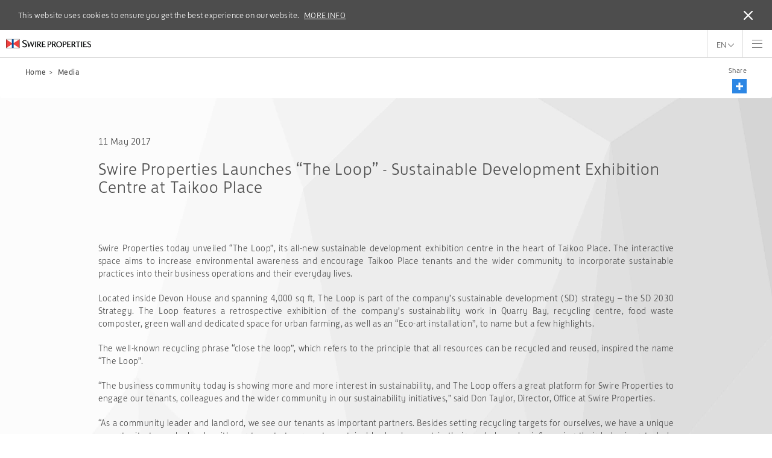

--- FILE ---
content_type: text/html; charset=utf-8
request_url: https://www.swireproperties.com/en/media/press-releases/2017/20170511/
body_size: 20999
content:


<!DOCTYPE html>
<!--[if IE 8]> <html lang="en" class="lt-ie9"> <![endif]-->
<!--[if IE 9]> <html lang="en" class="is-ie9"> <![endif]-->
<!--[if gt IE 9]><!--> <html lang="en"> <!--<![endif]-->

<head>
    

<title>
     “The Loop” - Sustainable Development Exhibition Centre | Swire Properties
</title>

<link rel="alternate" hreflang="en" href="https://www.swireproperties.com/en/media/press-releases/2017/20170511/" />

<link rel="alternate" hreflang="x-default" href="https://www.swireproperties.com/en/media/press-releases/2017/20170511/" />

<link rel="alternate" hreflang="zh-hk" href="https://www.swireproperties.com/zh-hk/media/press-releases/2017/20170511/" />

<link rel="alternate" hreflang="zh-cn" href="https://www.swireproperties.com/zh-cn/media/press-releases/2017/20170511/" />

<link rel="canonical" href="https://www.swireproperties.com/en/media/press-releases/2017/20170511/" />

<meta name="description" content="Swire Properties today unveiled “The Loop”, its all-new sustainable development exhibition centre in the heart of Taikoo Place." />
<meta name="keywords" content="Swire, Swire Properties, Swire Property, Swire Properties Hong Kong, world-class properties, commercial properties, retail properties, residential properties, hotels, mixed-use developments, property portfolios, investment properties, property trading, Singapore, leasing, Hong Kong, China, United States, United Kingdom, HK, US, UK" />

<!--Open graph tags-->
<meta property="og:title" content="" />
<meta property="og:type" content="Website" />
<meta property="og:url" content="https://www.swireproperties.com/en/media/press-releases/2017/20170511/" />
<meta property="og:image" content="" />
<meta property="og:description" content="Swire Properties today unveiled “The Loop”, its all-new sustainable development exhibition centre in the heart of Taikoo Place." />
<meta property="og:site_name" content="" />


<!-- Google Tag Manager -->
<script>
    (function (w, d, s, l, i) {
        w[l] = w[l] || []; w[l].push(
            { 'gtm.start': new Date().getTime(), event: 'gtm.js' }
        ); var f = d.getElementsByTagName(s)[0],
            j = d.createElement(s), dl = l != 'dataLayer' ? '&l=' + l : ''; j.async = true; j.src =
                'https://www.googletagmanager.com/gtm.js?id=' + i + dl; f.parentNode.insertBefore(j, f);
    })(window, document, 'script', 'dataLayer', 'GTM-WDJTQFK');
</script>
<!-- End Google Tag Manager -->

<!-- 
Start of global snippet: Please do not remove
Place this snippet between the <head> and </head> tags on every page of your site.
-->
<!-- Global site tag (gtag.js) - Google Marketing Platform -->
<script async src="https://www.googletagmanager.com/gtag/js?id=DC-9196854"></script>
<script>
  window.dataLayer = window.dataLayer || [];
  function gtag(){dataLayer.push(arguments);}
  gtag('js', new Date());

  gtag('config', 'DC-9196854');
</script>
<!-- End of global snippet: Please do not remove -->

<!-- Facebook Pixel Code -->
<script>
!function(f,b,e,v,n,t,s)
{if(f.fbq)return;n=f.fbq=function(){n.callMethod?
n.callMethod.apply(n,arguments):n.queue.push(arguments)};
if(!f._fbq)f._fbq=n;n.push=n;n.loaded=!0;n.version='2.0';
n.queue=[];t=b.createElement(e);t.async=!0;
t.src=v;s=b.getElementsByTagName(e)[0];
s.parentNode.insertBefore(t,s)}(window, document,'script',
'https://connect.facebook.net/en_US/fbevents.js');
fbq('init', '503494284122929');
fbq('track', 'PageView');
</script>
<noscript><img height="1" width="1" style="display:none"
src="https://www.facebook.com/tr?id=503494284122929&ev=PageView&noscript=1"
/></noscript>
<!-- End Facebook Pixel Code -->

<link rel="apple-touch-icon" sizes="57x57" href="/files/swireproperties/images/favicon/apple-touch-icon-57x57.png">
<link rel="apple-touch-icon" sizes="60x60" href="/files/swireproperties/images/favicon/apple-touch-icon-60x60.png">
<link rel="apple-touch-icon" sizes="72x72" href="/files/swireproperties/images/favicon/apple-touch-icon-72x72.png">
<link rel="apple-touch-icon" sizes="76x76" href="/files/swireproperties/images/favicon/apple-touch-icon-76x76.png">
<link rel="apple-touch-icon" sizes="114x114" href="/files/swireproperties/images/favicon/apple-touch-icon-114x114.png">
<link rel="apple-touch-icon" sizes="120x120" href="/files/swireproperties/images/favicon/apple-touch-icon-120x120.png">
<link rel="apple-touch-icon" sizes="144x144" href="/files/swireproperties/images/favicon/apple-touch-icon-144x144.png">
<link rel="apple-touch-icon" sizes="152x152" href="/files/swireproperties/images/favicon/apple-touch-icon-152x152.png">
<link rel="apple-touch-icon" sizes="180x180" href="/files/swireproperties/images/favicon/apple-touch-icon-180x180.png">
<link rel="icon" type="image/png" href="/files/swireproperties/images/favicon/favicon-32x32.png" sizes="32x32">
<link rel="icon" type="image/png" href="/files/swireproperties/images/favicon/android-chrome-192x192.png" sizes="192x192">
<link rel="icon" type="image/png" href="/files/swireproperties/images/favicon/favicon-96x96.png" sizes="96x96">
<link rel="icon" type="image/png" href="/files/swireproperties/images/favicon/favicon-16x16.png" sizes="16x16">
<link rel="manifest" href="/files/swireproperties/images/favicon/manifest.json">
<link rel="mask-icon" href="/files/swireproperties/images/favicon/safari-pinned-tab.svg" color="#5bbad5">
<link rel="shortcut icon" href="/files/swireproperties/images/favicon/favicon.ico">
<link rel="stylesheet" href="/files/swireproperties/js/imp-web-player/2.20.3/skins/default/aliplayer-min.css" />
<script type="text/javascript" charset="utf-8" src="/files/swireproperties/js/imp-web-player/2.20.3/hls/aliplayer-hls-min.js"></script>
<script type="text/javascript" charset="utf-8" src="/files/swireproperties/js/imp-web-player/2.20.3/aliplayer-min.js"></script>
<meta content="IE=edge" http-equiv="X-UA-Compatible">
<meta charset="utf-8">
<meta name="viewport" content="width=device-width, initial-scale=1">
<!--[if IE 9]>
    <link rel="stylesheet" href="/files/swireproperties/styles/ie9/main.css?v=639038290820000000">
    <![endif]-->
<!--[if !IE 9]><!-->
<link rel="stylesheet" href="/files/swireproperties/styles/main.css?v=639038290820000000">
<!--<![endif]-->
<script src="/files/swireproperties/js/modernizr.js?v=639038290820000000"></script>
<!--[if lt IE 9]>
    <script src="/files/swireproperties/scripts/ie8vendor.js?v=639038290820000000"></script>
    <script src="/files/swireproperties/js/ie8.js?v=639038290820000000"></script><![endif]-->
<!--[if lt IE 9]>
    <link rel="stylesheet" href="/files/swireproperties/styles/ie8.css?v=639038290820000000">
    <![endif]-->
<script>document.cookie = 'resolution=' + Math.max(screen.width, screen.height) + ("devicePixelRatio" in window ? "," + devicePixelRatio : ",1") + '; path=/';</script>


</head>

<body style="background-image: url(/files/swireproperties/sitecore-images/Top_Background.jpg)" class="en">
    <!-- Google Tag Manager (noscript) -->
<noscript>
    <iframe src="https://www.googletagmanager.com/ns.html?id=GTM-WDJTQFK" height="0" width="0" style="display:none;visibility:hidden"></iframe>
</noscript>
<!-- End Google Tag Manager (noscript) -->

<!--
Event snippet for 2021ArtBasel_SwireProperties_Landing on http://www.swireproperties.com/artbasel: Please do not remove.
Place this snippet on pages with events you’re tracking. 
Creation date: 05/11/2021
-->
<script>
  gtag('event', 'conversion', {
    'allow_custom_scripts': true,
    'send_to': 'DC-9196854/2021a0/2021a0+standard'
  });
</script>
<noscript>
<img src="https://ad.doubleclick.net/ddm/activity/src=9196854;type=2021a0;cat=2021a0;dc_lat=;dc_rdid=;tag_for_child_directed_treatment=;tfua=;npa=;gdpr=${GDPR};gdpr_consent=${GDPR_CONSENT_755};ord=1?" width="1" height="1" alt=""/>
</noscript>
<!-- End of event snippet: Please do not remove -->

    <form method="post" action="/en/media/press-releases/2017/20170511/" id="mainform">
<div class="aspNetHidden">
<input type="hidden" name="__VIEWSTATE" id="__VIEWSTATE" value="GjXVcSMgu7M1beRmH57wyQO/0J34u6vMQDy6Xgcwjwj0P3IKKVtDkB/9+LKljV6rvQVJ5u4sPi0hY/3EY3KDxTLDYw4bmlmEoxCv6ZI5eOJbR0sa6Dpzhl6InjpfhSWJ" />
</div>

<div class="aspNetHidden">

	<input type="hidden" name="__VIEWSTATEGENERATOR" id="__VIEWSTATEGENERATOR" value="323A8CE7" />
</div>

    
<script type="text/javascript" src="//platform.linkedin.com/in.js">
    api_key:   75quzlgkotcw0x
    authorize: false
    lang:      en_US
</script>


<div class="header-cookies">
    <div class="container-fluid">
        <div class="cookies-text">This website uses cookies to ensure you get the best experience on our website.
            <a href="/">MORE INFO</a></div>
        <div class="cookies-close"></div>
    </div>
</div>
<div class="l-header">
    <!--site logo-->
    <div class="logo">
        <a href="https://www.swireproperties.com/" tabindex="1">
            <img src="https://www.swireproperties.com/-/media/images/swireproperties/settings/sitesettings/spl-logo-en.ashx" alt="Swire Properties Logo" class="logo__image">
        </a>
        <a href="https://www.swireproperties.com/" target="" tabindex="1">
            <img src="" alt="" class="logo__image u-hidden-in-navigation-mobile">
            <img src="" alt="" class="logo__image u-hidden-in-navigation-desktop">
        </a>
    </div>
    <a class="header-back / u-hidden-in-navigation-desktop / js-header-back"><span class="icon-arrow-left"></span></a><span class="header-label / js-navigation-label">Menu</span>
    <!-- language toggler -->
    <div class="header-options">
        <a class="header-options__item / u-hidden-in-navigation-mobile hide">
            <span class="icon-contact"></span>
        </a>
        <div class="language header-options__item / js-language">
            EN<span class="icon-arrow-down"></span>
            <ul class="language__items">
                
                <li class="language__item">
                    <a href="/zh-hk/media/press-releases/2017/20170511/">繁</a>
                </li>
                
                <li class="language__item">
                    <a href="/zh-cn/media/press-releases/2017/20170511/">简</a>
                </li>
                
            </ul>
        </div>
        <a class="header-options__item / u-hidden-in-navigation-mobile / js-header-search ">
            <span class="icon-search"></span>
        </a>
        <a class="header-options__item / u-hidden-in-navigation-desktop / js-header-menu">
            <span class="icon-burger"></span>
        </a>
    </div>
    <nav class="l-nav">
        <!--Main top navigation-->
        <ul class="navigation / navigation-main js-level-1">
            <!--search-->
            <li class="navigation__item navigation__item--search ">
                <a href="#" class="navigation__item__link">
                    <div class="search / js-search" data-url="https://www.swireproperties.com/en/Search">
                        <input type="text" placeholder="Search..." class="search__input" />
                        <div class="search__magnifier / u-hidden-in-navigation-desktop"><span class="icon-search"></span></div>
                        <div class="search__close / js-search-close"><span class="icon-cross"></span></div>
                    </div>
                </a>
            </li>

            
            
            <li  data-child="about-us"  class="navigation__item / js-open-navigation ">
                <a href="https://www.swireproperties.com/en/about-us/" tabindex="2" class="navigation__item__link"  >About Us
                    
                    <div class="navigation__item__open-sub-menu / u-hidden-in-navigation-desktop"><span class="icon-arrow-right"></span></div>
                    
                </a>
            </li>
            
            <li  data-child="portfolio"  class="navigation__item / js-open-navigation ">
                <a href="https://www.swireproperties.com/en/portfolio/" tabindex="3" class="navigation__item__link"  >Portfolio
                    
                    <div class="navigation__item__open-sub-menu / u-hidden-in-navigation-desktop"><span class="icon-arrow-right"></span></div>
                    
                </a>
            </li>
            
            <li  data-child="investor-relations"  class="navigation__item / js-open-navigation ">
                <a href="https://ir.swireproperties.com/en/ir/investors.php" tabindex="4" class="navigation__item__link"  >Investor Relations
                    
                    <div class="navigation__item__open-sub-menu / u-hidden-in-navigation-desktop"><span class="icon-arrow-right"></span></div>
                    
                </a>
            </li>
            
            <li  data-child="corporate-governance"  class="navigation__item / js-open-navigation ">
                <a href="https://ir.swireproperties.com/en/cg/corporate-governance.php" tabindex="5" class="navigation__item__link"  >Corporate Governance
                    
                    <div class="navigation__item__open-sub-menu / u-hidden-in-navigation-desktop"><span class="icon-arrow-right"></span></div>
                    
                </a>
            </li>
            
            <li  data-child="sustainable-development"  class="navigation__item / js-open-navigation ">
                <a href="https://www.swireproperties.com/en/sustainable-development/" tabindex="6" class="navigation__item__link"  >Sustainable Development
                    
                    <div class="navigation__item__open-sub-menu / u-hidden-in-navigation-desktop"><span class="icon-arrow-right"></span></div>
                    
                </a>
            </li>
            
            <li  data-child="art-and-culture"  class="navigation__item / js-open-navigation ">
                <a href="https://www.swireproperties.com/en/art-and-culture/" tabindex="7" class="navigation__item__link"  >Art & Culture
                    
                    <div class="navigation__item__open-sub-menu / u-hidden-in-navigation-desktop"><span class="icon-arrow-right"></span></div>
                    
                </a>
            </li>
            
            <li  class="navigation__item">
                <a href="https://careers.swireproperties.com/en-hk/" tabindex="8" class="navigation__item__link"  target="_blank" rel="noopener" >Careers
                    
                </a>
            </li>
            
            <li  data-child="media"  class="navigation__item / js-open-navigation ">
                <a href="https://www.swireproperties.com/en/media/" tabindex="9" class="navigation__item__link"  >Media
                    
                    <div class="navigation__item__open-sub-menu / u-hidden-in-navigation-desktop"><span class="icon-arrow-right"></span></div>
                    
                </a>
            </li>
            
            <!--mobile footer links-->
            
            <li class="navigation__item navigation__item--footer / u-hidden-in-navigation-desktop"><a href="https://www.swireproperties.com/en/contact-us/" class="navigation__item__link">Contact Us</a></li>
            
            <li class="navigation__item navigation__item--footer / u-hidden-in-navigation-desktop"><a href="https://www.swireproperties.com/en/sitemap/" class="navigation__item__link">Sitemap</a></li>
            
            <li class="navigation__item navigation__item--footer / u-hidden-in-navigation-desktop"><a href="https://www.swireproperties.com/en/disclaimer/" class="navigation__item__link">Disclaimer</a></li>
            
            <li class="navigation__item navigation__item--footer / u-hidden-in-navigation-desktop"><a href="https://www.swireproperties.com/en/privacy-policy/" class="navigation__item__link">Privacy Policy</a></li>
            
            <li class="navigation__item navigation__item--footer / u-hidden-in-navigation-desktop"><a href="https://www.swireproperties.com/en/copyright/" class="navigation__item__link">Copyright</a></li>
            
            <li class="navigation__item navigation__item--footer / u-hidden-in-navigation-desktop"><a href="https://www.swireproperties.com/en/feedback/" class="navigation__item__link">Feedback</a></li>
            
            <li class="navigation__item navigation__item--footer / u-hidden-in-navigation-desktop"><a href="https://www.swireproperties.com/en/accessibility/" class="navigation__item__link">Accessibility</a></li>
            
        </ul>
        <!--Todo: social links-->
        <div class="navigation-social / u-hidden-in-navigation-desktop">
            <a href="https://www.linkedin.com/company/swire-properties" target="_blank" class="navigation-social__item / u-hidden-in-navigation-desktop"><span class="icon-social-linkedin"></span></a>
            <a href="https://www.youtube.com/user/SwireProperties" target="_blank" class="navigation-social__item / u-hidden-in-navigation-desktop"><span class="icon-social-youtube"></span></a>
            <a href="" target="_blank" class="navigation-social__item / u-hidden-in-navigation-desktop"><span class="icon-social-youku"></span></a>
            <a href="https://www.facebook.com/SwireProperties/" target="_blank" class="navigation-social__item / u-hidden-in-navigation-desktop"><span class="icon-social-facebook"></span></a>
            <a href="https://www.instagram.com/swireproperties/" target="_blank" class="navigation-social__item / u-hidden-in-navigation-desktop"><span class="icon-social-instagram"></span></a>
        </div>
        <p class="navigation-copyright / u-hidden-in-navigation-desktop">
            &#169; 2025 Swire Properties Limited All rights reserved
        </p>
        <!--mega-menu-->
        <div class="navigations / js-navigations">
            <div class="container-lg">
                <!--About-Us-->
                
<!-- Left Container-->
<ul class="navigation navigation--level-2 / is-mobileSlideRight is-desktopClose / js-navigation-about-us js-level-2">
    <li class="navigation__item ">
        <a href="https://www.swireproperties.com/en/about-us/" class="navigation__item__link / navigation__item__link--first">About Us </a>
    </li>
    
    <li class="navigation__item "><a href="https://www.swireproperties.com/en/about-us/our-vision-and-values/"  class=" navigation__item__link">Our Vision and Values</a></li>
        
    <li class="navigation__item "><a href="https://www.swireproperties.com/en/about-us/50th-anniversary/"  class="navigation__item__link--hilite navigation__item__link">50ᵗʰ Anniversary</a></li>
        
    <li class="navigation__item "><a href="https://www.swireproperties.com/en/about-us/creative-transformation/"  class=" navigation__item__link">Creative Transformation</a></li>
        
    <li class="navigation__item "><a href="https://www.swireproperties.com/en/about-us/our-management/"  class=" navigation__item__link">Our Management</a></li>
        
    <li class="navigation__item "><a href="https://www.swireproperties.com/en/about-us/history-and-milestones/"  class=" navigation__item__link">History and Milestones</a></li>
        
    <li class="navigation__item "><a href="https://www.swireproperties.com/en/about-us/awards-and-achievements/"  class=" navigation__item__link">Awards and Achievements</a></li>
        
    <li class="navigation__item "><a href="https://www.swireproperties.com/en/about-us/our-parent-company/"  class=" navigation__item__link">Our Parent Company</a></li>
        
</ul>


<!-- Right Container-->
<ul class="navigation navigation--level-2 navigation--right / is-mobileSlideRight is-desktopClose / js-navigation-about-us js-level-2">
    
    <li class="navigation__item "><a href="https://www.swireproperties.com/en/about-us/development-and-investments/"  class="navigation__item__link">Developments and Investments</a></li>
    
    <li class="navigation__item "><a href="https://www.swireproperties.com/en/about-us/residential-sales/"  class="navigation__item__link">Residential Sales</a></li>
    
    <li class="navigation__item "><a href="https://www.swireproperties.com/en/about-us/swire-hotels/"  class="navigation__item__link">Swire Hotels</a></li>
    
    <li class="navigation__item "><a href="https://www.swireproperties.com/en/about-us/property-management/"  class="navigation__item__link">Property Management</a></li>
    
    <li class="navigation__item "><a href="https://www.swireproperties.com/en/about-us/new-ventures/"  class="navigation__item__link">New Ventures</a></li>
    
</ul>




<!--Features-->

<div class="navigations__feature js-navigation-about-us">
    <h5 class="navigations__feature__title">Our Stories</h5>
    
    <a href="https://online.fliphtml5.com/jcykt/sofd/" class="navigationCard navigationCard--first" target="_blank">
        <div class="navigationCard__image">
            <img class="lazyload" src="data:image/gif;base64, iVBORw0KGgoAAAANSUhEUgAAAAMAAAACCAQAAAA3fa6RAAAAEElEQVR42mP89Z8BCBghFAAjoAP1YMAgWgAAAABJRU5ErkJggg== "
                data-src="https://www.swireproperties.com/-/media/images/swireproperties/about-us/content/mega-menu-features/brochure_en_2.ashx?bc=white&as=0&db=web&mh=248&mw=440&vs=1&sc_lang=en&hash=0c9a2ca7d43a0870d73cb5ee3600a637" alt="Corporate Brochure">
        </div>
        <div class="navigationCard__text">Corporate Brochure</div>
    </a>

    <a href="https://www.swireproperties.com/en/about-us/our-vision-and-values/" class="navigationCard" target="">
        <div class="navigationCard__image">
            <img class="lazyload" src="data:image/gif;base64, iVBORw0KGgoAAAANSUhEUgAAAAMAAAACCAQAAAA3fa6RAAAAEElEQVR42mP89Z8BCBghFAAjoAP1YMAgWgAAAABJRU5ErkJggg== "
                data-src="https://www.swireproperties.com/-/media/images/swireproperties/about-us/content/mega-menu-features/ct-video-drop-down-meun.ashx?bc=white&as=0&db=web&mh=248&mw=440&vs=1&sc_lang=en&hash=9941e584995e504e78909b60cf4e3566" alt="Creative Transformation (Corporate Video)">
        </div>
        <div class="navigationCard__text">Creative Transformation (Corporate Video)</div>
    </a>
    
</div>


                <!--Portfolio-->
                

<ul class="navigation navigation--level-2 / is-mobileSlideRight is-desktopClose / js-navigation-portfolio js-level-2">
    <!--PORTFOLIO -- Current Developments-->
    <li data-child="portfolio-home" class="navigation__item / js-open-navigation ">
        <a href="https://www.swireproperties.com/en/portfolio/" class="navigation__item__link bold / navigation__item__link--first">Portfolio</a>
    </li>
    <li data-child="current-developments" class="navigation__item / js-open-navigation ">
        <a href="https://www.swireproperties.com/en/portfolio/?qSection=current" class="navigation__item__link bold">Current Developments<div class="navigation__item__open-sub-menu "><span class="icon-arrow-right"></span></div>
        </a>
        <!--PORTFOLIO -- Current Developments-->
        <ul data-parent="portfolio" class="navigation navigation--level-3 / is-mobileSlideRight / js-level-3 js-navigation-current-developments">
            <li class="navigation__item"><a href="https://www.swireproperties.com/en/portfolio/?qSection=current" class="navigation__item__link">Current Developments</a></li>
            
            <li class="navigation__item"><a href="https://www.swireproperties.com/en/portfolio/?qFilter=mixed-use&qSection=current" class="navigation__item__link">Mixed-use</a></li>
            
            <li class="navigation__item"><a href="https://www.swireproperties.com/en/portfolio/?qFilter=retail&qSection=current" class="navigation__item__link">Retail</a></li>
            
            <li class="navigation__item"><a href="https://www.swireproperties.com/en/portfolio/?qFilter=office&qSection=current" class="navigation__item__link">Office</a></li>
            
            <li class="navigation__item"><a href="https://www.swireproperties.com/en/portfolio/?qFilter=residential&qSection=current" class="navigation__item__link">Residential</a></li>
            
            <li class="navigation__item"><a href="https://www.swireproperties.com/en/portfolio/?qFilter=hotels&qSection=current" class="navigation__item__link">Hotels</a></li>
            
        </ul>
    </li>
</ul>
<ul class="navigation navigation--level-2 navigation--right / is-mobileSlideRight is-desktopClose / js-navigation-portfolio js-level-2">
    <li data-child="past-developments" class="navigation__item / js-open-navigation "><a href="https://www.swireproperties.com/en/portfolio/past-developments/" class="navigation__item__link bold">Past Developments</a></li>
    <li data-child="future-developments" class="navigation__item / js-open-navigation ">
        <a href="https://www.swireproperties.com/en/portfolio/?qSection=future" class="navigation__item__link bold">Future Developments<div class="navigation__item__open-sub-menu "><span class="icon-arrow-right"></span></div>
        </a>
        <ul data-parent="portfolio" class="navigation navigation--level-3 / is-mobileSlideRight / js-level-3 js-navigation-future-developments">
            <li class="navigation__item"><a href="https://www.swireproperties.com/en/portfolio/?qSection=future" class="navigation__item__link">Future Developments</a></li>
             
        </ul>
    </li>
    
</ul>



<!--Features-->

<div class="navigations__feature js-navigation-portfolio">
    <h5 class="navigations__feature__title">Featured Properties</h5>
    
    <a href="https://www.swireproperties.com/en/portfolio/current-developments/taikoo-li-qiantan/" class="navigationCard navigationCard--first" target="">
        <div class="navigationCard__image">
            <img class="lazyload" src="data:image/gif;base64, iVBORw0KGgoAAAANSUhEUgAAAAMAAAACCAQAAAA3fa6RAAAAEElEQVR42mP89Z8BCBghFAAjoAP1YMAgWgAAAABJRU5ErkJggg== "
                data-src="https://www.swireproperties.com/-/media/images/swireproperties/portfolio/mega-menu-features/tlq_148x83px_megamenu-thumbnail2.ashx?bc=white&as=0&db=web&mh=248&mw=440&vs=1&hash=01651f834f8c646c16c73e0d3467fe82" alt="Taikoo Li Qiantan">
        </div>
        <div class="navigationCard__text">Taikoo Li Qiantan</div>
    </a>

    <a href="https://www.swireproperties.com/en/portfolio/current-developments/the-headland-residences/" class="navigationCard" target="">
        <div class="navigationCard__image">
            <img class="lazyload" src="data:image/gif;base64, iVBORw0KGgoAAAANSUhEUgAAAAMAAAACCAQAAAA3fa6RAAAAEElEQVR42mP89Z8BCBghFAAjoAP1YMAgWgAAAABJRU5ErkJggg== "
                data-src="https://www.swireproperties.com/-/media/images/swireproperties/portfolio/mega-menu-features/thr_portfolio-banner.ashx?bc=white&as=0&db=web&mh=248&mw=440&vs=1&sc_lang=en&hash=4037209cc62fd8e7bfce9df5df938847" alt="THE HEADLAND RESIDENCES">
        </div>
        <div class="navigationCard__text">THE HEADLAND RESIDENCES</div>
    </a>
    
</div>


                <!--Investors-->
                
<!-- Left Container-->
<ul class="navigation navigation--level-2 / is-mobileSlideRight is-desktopClose / js-navigation-investor-relations js-level-2">
    <li class="navigation__item ">
        <a href="https://ir.swireproperties.com/en/ir/investors.php" class="navigation__item__link / navigation__item__link--first">Investor Relations </a>
    </li>
    
    <li class="navigation__item "><a href="https://ir.swireproperties.com/en/ir/financial-highlights.php"  class=" navigation__item__link">Financial Highlights</a></li>
        
    <li class="navigation__item "><a href="https://ir.swireproperties.com/en/ir/announcements.php"  class=" navigation__item__link">Announcements</a></li>
        
    <li data-child="shareholder-information" class="navigation__item / js-open-navigation ">
        <a href="https://ir.swireproperties.com/en/ir/shareholder-info.php"  class="navigation__item__link bold">Shareholder Information
            <div class="navigation__item__open-sub-menu "><span class="icon-arrow-right"></span></div>
        </a>
        <ul data-parent="investor-relations" class="navigation navigation--level-3 / is-mobileSlideRight / js-level-3 js-navigation-shareholder-information">
            <li class="navigation__item"><a href="https://ir.swireproperties.com/en/ir/shareholder-info.php" class="navigation__item__link">Shareholder Information</a></li>
            
            <li class="navigation__item">
                <a href="https://ir.swireproperties.com/en/ir/listdocs.php" class="navigation__item__link">Listing Document</a></li>
            
            <li class="navigation__item">
                <a href="https://ir.swireproperties.com/en/ir/dividend-history.php" class="navigation__item__link">Dividend History</a></li>
            
            <li class="navigation__item">
                <a href="https://ir.swireproperties.com/en/ir/minutes-of-shareholders-meetings.php" class="navigation__item__link">Minutes of Shareholders' Meetings</a></li>
            
            <li class="navigation__item">
                <a href="https://ir.swireproperties.com/en/ir/stock-information.php" class="navigation__item__link">Stock Information</a></li>
            
            <li class="navigation__item">
                <a href="https://ir.swireproperties.com/en/ir/circulars.php" class="navigation__item__link">Circulars / General Meeting Notices / Proxy Forms</a></li>
            
            <li class="navigation__item">
                <a href="https://ir.swireproperties.com/en/ir/trading-of-shares.php" class="navigation__item__link">Trading of Shares</a></li>
            
            <li class="navigation__item">
                <a href="https://ir.swireproperties.com/en/ir/replacement-of-lost-share.php" class="navigation__item__link">Notices - Replacement of Lost Share Certificates</a></li>
            
            <li class="navigation__item">
                <a href="https://ir.swireproperties.com/en/ir/dissemination.php " class="navigation__item__link">Arrangements for the Dissemination of Corporate Communications</a></li>
            
        </ul>
    </li>
    
</ul>


<!-- Right Container-->
<ul class="navigation navigation--level-2 navigation--right / is-mobileSlideRight is-desktopClose / js-navigation-investor-relations js-level-2">
    
    <li class="navigation__item "><a href="https://ir.swireproperties.com/en/ir/financial-briefing.php"  class="navigation__item__link">Financial Briefings</a></li>
    
    <li class="navigation__item "><a href="https://ir.swireproperties.com/en/ir/financial-calendar.php"  class="navigation__item__link">Financial Calendar</a></li>
    
    <li class="navigation__item "><a href="https://ir.swireproperties.com/en/ir/reports.php"  class="navigation__item__link">Reports</a></li>
    
    <li class="navigation__item "><a href="https://ir.swireproperties.com/en/ir/share-price.php"  class="navigation__item__link">Share Price</a></li>
    
</ul>



<div class="navigations__feature js-navigation-investor-relations">
    <iframe  title="" marginheight="0" src="https://www.irasia.com/stocks/1972/stockquote_header_en.php" frameborder="0" width="310" height="210" marginwidth="0" scrolling="no" allowtransparency="true"></iframe>
</div>

                <!--Corporate Goverance-->
                
<!-- Left Container-->
<ul class="navigation navigation--level-2 / is-mobileSlideRight is-desktopClose / js-navigation-corporate-governance js-level-2">
    <li class="navigation__item ">
        <a href="https://ir.swireproperties.com/en/cg/corporate-governance.php" class="navigation__item__link / navigation__item__link--first">Corporate Governance </a>
    </li>
    
    <li class="navigation__item "><a href="https://ir.swireproperties.com/en/cg/corporate-governance.php#cg-overview"  class=" navigation__item__link">Corporate Governance Overview</a></li>
        
    <li class="navigation__item "><a href="https://ir.swireproperties.com/en/cg/directors.php"  class=" navigation__item__link">Directors and Officers</a></li>
        
    <li class="navigation__item "><a href="https://ir.swireproperties.com/en/cg/pdf/code.pdf"  class=" navigation__item__link">Corporate Governance Code / Procedures for shareholders to convene general meetings to circulate written resolutions and statements and to propose persons for election as directors</a></li>
        
    <li class="navigation__item "><a href="https://ir.swireproperties.com/en/cg/security-codes.php"  class=" navigation__item__link">Securities Codes</a></li>
        
    <li class="navigation__item "><a href="https://ir.swireproperties.com/en/cg/corporate-information.php"  class=" navigation__item__link">Corporate Information</a></li>
        
</ul>


<!-- Right Container-->
<ul class="navigation navigation--level-2 navigation--right / is-mobileSlideRight is-desktopClose / js-navigation-corporate-governance js-level-2">
    
    <li class="navigation__item "><a href="https://ir.swireproperties.com/en/cg/terms-of-reference.php"  class="navigation__item__link">Terms of Reference</a></li>
    
    <li class="navigation__item "><a href="https://ir.swireproperties.com/en/cg/pdf/ma.pdf"  class="navigation__item__link">Articles of Association</a></li>
    
    <li class="navigation__item "><a href="https://ir.swireproperties.com/en/cg/pdf/conduct.pdf"  class="navigation__item__link">Corporate Code of Conduct</a></li>
    
    <li class="navigation__item "><a href="https://ir.swireproperties.com/en/cg/pdf/whistleblowing.pdf"  class="navigation__item__link">Whistleblowing Policy</a></li>
    
    <li class="navigation__item "><a href="https://ir.swireproperties.com/en/cg/pdf/diversity.pdf"  class="navigation__item__link">Board Diversity Policy</a></li>
    
    <li class="navigation__item "><a href="https://ir.swireproperties.com/en/cg/pdf/equal.pdf"  class="navigation__item__link">Equal Opportunities and Diversity Council</a></li>
    
    <li class="navigation__item "><a href="https://ir.swireproperties.com/en/cg/pdf/communication.pdf"  class="navigation__item__link">Shareholders’ Communication Policy</a></li>
    
    <li class="navigation__item "><a href="https://ir.swireproperties.com/en/cg/pdf/afac_policy.pdf"  class="navigation__item__link">Anti-Fraud and Anti-Corruption Policy</a></li>
    
    <li class="navigation__item "><a href="https://ir.swireproperties.com/en/cg/pdf/remuneration.pdf"  class="navigation__item__link">Remuneration Policy</a></li>
    
    <li class="navigation__item "><a href="https://ir.swireproperties.com/en/cg/pdf/humanrights.pdf"  class="navigation__item__link">Human Rights Policy</a></li>
    
</ul>




<!--Features-->

<div class="navigations__feature js-navigation-corporate-governance">
    <h5 class="navigations__feature__title">OUR BUSINESS</h5>
    
    <a href="https://ir.swireproperties.com/en/cg/corporate-governance.php#cg-overview" class="navigationCard navigationCard--first" target="">
        <div class="navigationCard__image">
            <img class="lazyload" src="data:image/gif;base64, iVBORw0KGgoAAAANSUhEUgAAAAMAAAACCAQAAAA3fa6RAAAAEElEQVR42mP89Z8BCBghFAAjoAP1YMAgWgAAAABJRU5ErkJggg== "
                data-src="https://www.swireproperties.com/-/media/images/swireproperties/corporate-governance/mega-menu-features/two-pacific-place_thumbnail.ashx?bc=white&as=0&db=web&mh=248&mw=440&vs=1&hash=0858e05c557b4add3002309de50adf37" alt="Corporate Governance Overview">
        </div>
        <div class="navigationCard__text">Corporate Governance Overview</div>
    </a>

    <a href="https://ir.swireproperties.com/en/cg/directors.php" class="navigationCard" target="">
        <div class="navigationCard__image">
            <img class="lazyload" src="data:image/gif;base64, iVBORw0KGgoAAAANSUhEUgAAAAMAAAACCAQAAAA3fa6RAAAAEElEQVR42mP89Z8BCBghFAAjoAP1YMAgWgAAAABJRU5ErkJggg== "
                data-src="https://www.swireproperties.com/-/media/images/swireproperties/corporate-governance/mega-menu-features/hong_kong_taikoo_island_east_1180x664.ashx?bc=white&as=0&db=web&mh=248&mw=440&vs=1&hash=f3b04c53e894c4fa79916c4b8b172c7b" alt="Directors">
        </div>
        <div class="navigationCard__text">Directors</div>
    </a>
    
</div>



                <!--Sustainability-->
                
<ul class="navigation navigation--level-2  / is-mobileSlideRight is-desktopClose / js-navigation-sustainable-development js-level-2">
    
    <li class="navigation__item ">
        <a href="https://www.swireproperties.com/en/sustainable-development/" class="navigation__item__link / navigation__item__link--first">Sustainable Development </a>
    </li>
    
    <li class="navigation__item "><a href="https://www.swireproperties.com/en/sustainable-development/places/" class="navigation__item__link">Places</a></li>
    
    <li class="navigation__item "><a href="https://www.swireproperties.com/en/sustainable-development/people/" class="navigation__item__link">People</a></li>
    
    <li class="navigation__item "><a href="https://www.swireproperties.com/en/sustainable-development/partners/" class="navigation__item__link">Partners</a></li>
    
    <li class="navigation__item "><a href="https://www.swireproperties.com/en/sustainable-development/performance-environment/" class="navigation__item__link">Performance (Environment)</a></li>
    
    <li class="navigation__item "><a href="https://www.swireproperties.com/en/sustainable-development/performance-economic/" class="navigation__item__link">Performance (Economic)</a></li>
    
</ul>

<ul class="navigation navigation--level-2 navigation--right / is-mobileSlideRight is-desktopClose / js-navigation-sustainable-development js-level-2">
    
    <li class="navigation__item "><a href="https://www.swireproperties.com/en/sustainable-development/thought-leadership/" class="navigation__item__link">Thought Leadership</a></li>
    
    <li class="navigation__item "><a href="https://www.swireproperties.com/en/sustainable-development/policies/" class="navigation__item__link">Policies</a></li>
    
    <li class="navigation__item "><a href="https://www.swireproperties.com/en/sustainable-development/sustainability-reports/" class="navigation__item__link">Sustainability Reports</a></li>
    
</ul>



<!--Features-->

<div class="navigations__feature js-navigation-sustainable-development">
    <h5 class="navigations__feature__title">Global Recognition</h5>
    
    <a href="https://www.swireproperties.com/en/sustainable-development/" class="navigationCard navigationCard--first" target="_blank">
        <div class="navigationCard__image">
            <img class="lazyload" src="data:image/gif;base64, iVBORw0KGgoAAAANSUhEUgAAAAMAAAACCAQAAAA3fa6RAAAAEElEQVR42mP89Z8BCBghFAAjoAP1YMAgWgAAAABJRU5ErkJggg== "
                data-src="https://www.swireproperties.com/-/media/images/swireproperties/sustainable-development/content/mega-menu/re_sector_leader_hor.ashx?bc=white&as=0&db=web&mh=248&mw=440&vs=1&hash=5e253a49d87aa274fa018a6ed7817476" alt="GRESB">
        </div>
        <div class="navigationCard__text">GRESB</div>
    </a>

    <a href="https://www.swireproperties.com/en/sustainable-development/" class="navigationCard" target="">
        <div class="navigationCard__image">
            <img class="lazyload" src="data:image/gif;base64, iVBORw0KGgoAAAANSUhEUgAAAAMAAAACCAQAAAA3fa6RAAAAEElEQVR42mP89Z8BCBghFAAjoAP1YMAgWgAAAABJRU5ErkJggg== "
                data-src="https://www.swireproperties.com/-/media/images/swireproperties/sustainable-development/content/mega-menu/sp-global-top-1.ashx?bc=white&as=0&db=web&mh=248&mw=440&vs=1&hash=2ada05f81f0e1a04a99840a52ef3aac3" alt="S&P Global Sustainability Yearbook">
        </div>
        <div class="navigationCard__text">S&P Global Sustainability Yearbook</div>
    </a>
    
</div>

                <!--ArtCulture-->
                
<!-- Left Container-->
<ul class="navigation navigation--level-2 / is-mobileSlideRight is-desktopClose / js-navigation-art-and-culture js-level-2">
    <li class="navigation__item ">
        <a href="https://www.swireproperties.com/en/art-and-culture/" class="navigation__item__link / navigation__item__link--first">Art & Culture </a>
    </li>
    
    <li class="navigation__item "><a href="https://www.swireproperties.com/en/art-and-culture/arts-month/"  class=" navigation__item__link">Arts Month</a></li>
        
    <li class="navigation__item "><a href="https://www.swireproperties.com/en/art-and-culture/artwork-collection/"  class=" navigation__item__link">Artwork Collection </a></li>
        
    <li class="navigation__item "><a href="https://www.swireproperties.com/en/art-and-culture/artistree/"  class=" navigation__item__link">ArtisTree</a></li>
        
    <li class="navigation__item "><a href="https://www.swireproperties.com/en/art-and-culture/event-and-partnership/"  class=" navigation__item__link">Event & Partnership</a></li>
        
</ul>


<!-- Right Container-->
<ul class="navigation navigation--level-2 navigation--right / is-mobileSlideRight is-desktopClose / js-navigation-art-and-culture js-level-2">
    
</ul>




<!--Features-->

<div class="navigations__feature js-navigation-art-and-culture">
    <h5 class="navigations__feature__title">ART HIGHLIGHTS</h5>
    
    <a href="https://www.swireproperties.com/en/art-and-culture/artwork-collection/running-3/" class="navigationCard navigationCard--first" target="">
        <div class="navigationCard__image">
            <img class="lazyload" src="data:image/gif;base64, iVBORw0KGgoAAAANSUhEUgAAAAMAAAACCAQAAAA3fa6RAAAAEElEQVR42mP89Z8BCBghFAAjoAP1YMAgWgAAAABJRU5ErkJggg== "
                data-src="https://www.swireproperties.com/-/media/images/swireproperties/art-culture/artwork-collection/running-3-2020/content/carousel/image-0/pp-l5-20200724-04.ashx?bc=white&as=0&db=web&mh=248&mw=440&vs=1&hash=ec23b59c3922248a671b33e9c5b87b54" alt="Running 3. (2020) by Julian Opie">
        </div>
        <div class="navigationCard__text">Running 3. (2020) by Julian Opie</div>
    </a>

    <a href="https://www.swireproperties.com/en/art-and-culture/artwork-collection/parade/" class="navigationCard" target="">
        <div class="navigationCard__image">
            <img class="lazyload" src="data:image/gif;base64, iVBORw0KGgoAAAANSUhEUgAAAAMAAAACCAQAAAA3fa6RAAAAEElEQVR42mP89Z8BCBghFAAjoAP1YMAgWgAAAABJRU5ErkJggg== "
                data-src="https://www.swireproperties.com/-/media/images/swireproperties/art-culture/content/mega-menu-features/pp3tunnel.ashx?bc=white&as=0&db=web&mh=248&mw=440&vs=1&hash=14f607f1c92c402f6f4cac82747af65a" alt="Parade. (2020) by Julian Opie ">
        </div>
        <div class="navigationCard__text">Parade. (2020) by Julian Opie </div>
    </a>
    
</div>


                <!--Careers-->
                
<!-- Left Container-->
<ul class="navigation navigation--level-2 / is-mobileSlideRight is-desktopClose / js-navigation-careers js-level-2">
    <li class="navigation__item ">
        <a href="https://careers.swireproperties.com/en-hk/" class="navigation__item__link / navigation__item__link--first">Careers </a>
    </li>
    
    <li class="navigation__item "><a href="https://careers.swireproperties.com/en-hk/life-at-swire"  class=" navigation__item__link">Life At Swire Properties</a></li>
        
    <li class="navigation__item "><a href="https://careers.swireproperties.com/en-hk/our-teams/"  class=" navigation__item__link">Our Teams</a></li>
        
    <li class="navigation__item "><a href="https://careers.swireproperties.com/en-hk/events/?page=1"  class=" navigation__item__link">Events</a></li>
        
    <li class="navigation__item "><a href="https://careers.swireproperties.com/en-hk/how-we-hire/"  class=" navigation__item__link">How We Hire</a></li>
        
</ul>


<!-- Right Container-->
<ul class="navigation navigation--level-2 navigation--right / is-mobileSlideRight is-desktopClose / js-navigation-careers js-level-2">
    
</ul>



<!--Features-->

<div class="navigations__feature js-navigation-careers">
    <h5 class="navigations__feature__title">FEATURED</h5>
    
    <a href="https://careers.swireproperties.com/en-hk/jobs/?page=1" class="navigationCard navigationCard--first" target="_blank">
        <div class="navigationCard__image">
            <img class="lazyload" src="data:image/gif;base64, iVBORw0KGgoAAAANSUhEUgAAAAMAAAACCAQAAAA3fa6RAAAAEElEQVR42mP89Z8BCBghFAAjoAP1YMAgWgAAAABJRU5ErkJggg== "
                data-src="https://www.swireproperties.com/-/media/images/swireproperties/careers/mega-menu-features/hr_scene15_231_917x518px.ashx?bc=white&as=0&db=web&mh=248&mw=440&vs=1&hash=af59888684080ce174413c982239ec2d" alt="Job Openings">
        </div>
        <div class="navigationCard__text">Job Openings</div>
    </a>

    <a href="https://careers.swireproperties.com/en-hk/early-careers/" class="navigationCard" target="_blank">
        <div class="navigationCard__image">
            <img class="lazyload" src="data:image/gif;base64, iVBORw0KGgoAAAANSUhEUgAAAAMAAAACCAQAAAA3fa6RAAAAEElEQVR42mP89Z8BCBghFAAjoAP1YMAgWgAAAABJRU5ErkJggg== "
                data-src="https://www.swireproperties.com/-/media/images/swireproperties/careers/mega-menu-features/hr_scene01_132_917x518px.ashx?bc=white&as=0&db=web&mh=248&mw=440&vs=1&hash=c63a174658174293fd1b470fa66e05a0" alt="Early Careers        ">
        </div>
        <div class="navigationCard__text">Early Careers        </div>
    </a>
    
</div>



                <!--Media-->
                
<!-- Left Container-->
<ul class="navigation navigation--level-2 / is-mobileSlideRight is-desktopClose / js-navigation-media js-level-2">
    <li class="navigation__item ">
        <a href="https://www.swireproperties.com/en/media/" class="navigation__item__link / navigation__item__link--first">Media </a>
    </li>
    
    <li class="navigation__item "><a href="https://www.swireproperties.com/en/media/?qFilter=press-releases"  class=" navigation__item__link">Press Releases</a></li>
        
    <li data-child="media-library" class="navigation__item / js-open-navigation ">
        <a href="https://www.swireproperties.com/en/media/?qFilter=media-library"  class="navigation__item__link bold">Media Library
            <div class="navigation__item__open-sub-menu "><span class="icon-arrow-right"></span></div>
        </a>
        <ul data-parent="media" class="navigation navigation--level-3 / is-mobileSlideRight / js-level-3 js-navigation-media-library">
            <li class="navigation__item"><a href="https://www.swireproperties.com/en/media/?qFilter=media-library" class="navigation__item__link">Media Library</a></li>
            
            <li class="navigation__item">
                <a href="https://www.swireproperties.com/en/media/?qFilter=media-library" class="navigation__item__link">Photos</a></li>
            
            <li class="navigation__item">
                <a href="https://www.swireproperties.com/en/media/?qFilter=media-library&qSubFilter=videos" class="navigation__item__link">Videos</a></li>
            
            <li class="navigation__item">
                <a href="https://www.swireproperties.com/en/media/?qFilter=media-library&qSubFilter=factsheets" class="navigation__item__link">Factsheets</a></li>
            
        </ul>
    </li>
    
</ul>


<!-- Right Container-->
<ul class="navigation navigation--level-2 navigation--right / is-mobileSlideRight is-desktopClose / js-navigation-media js-level-2">
    
    <li data-child="publications" class="navigation__item / js-open-navigation ">
        <a href="https://www.swireproperties.com/en/media/?qFilter=publications"  class="navigation__item__link">Publications<div class="navigation__item__open-sub-menu "><span class="icon-arrow-right"></span></div>
        </a>
        <ul data-parent="media" class="navigation navigation--level-3 / is-mobileSlideRight / js-level-3 js-navigation-publications">
            <li class="navigation__item">
                

                <a href="https://www.swireproperties.com/en/media/?qFilter=publications"  class="navigation__item__link">Publications</a></li>
            
            <li class="navigation__item">
                <a href="https://www.swireproperties.com/en/media/?qFilter=publications&qSubFilter=books-brochures"  class="navigation__item__link">Books & Brochures</a></li>
            
            <li class="navigation__item">
                <a href="https://www.swireproperties.com/en/media/?qFilter=publications&qSubFilter=reports"  class="navigation__item__link">Reports</a></li>
            
            <li class="navigation__item">
                <a href="https://www.swireproperties.com/en/media/?qFilter=publications&qSubFilter=newsletter-magazines"  class="navigation__item__link">Newsletter & Magazines</a></li>
            
        </ul>
    </li>


    
    <li class="navigation__item "><a href="https://www.swireproperties.com/en/media/?qFilter=media-contacts"  class="navigation__item__link">Media Contacts</a></li>
    
</ul>


<div class="megamenu-pressrelease-container navigations__feature js-navigation-media">
    <h5 class="navigations__feature__title">Press Releases</h5>

    

    <a href="https://www.swireproperties.com/en/media/press-releases/2026/20260121_tls-north-completion/" class="navigationCard navigationCard--first">
            <div class="navigationCard__image img-16by9 lazyload" 
            style="background-image: url('data:image/gif;base64, iVBORw0KGgoAAAANSUhEUgAAAAMAAAACCAQAAAA3fa6RAAAAEElEQVR42mP89Z8BCBghFAAjoAP1YMAgWgAAAABJRU5ErkJggg==')"
            data-src="https://www.swireproperties.com/-/media/images/swireproperties/media/press-release/2025/2026/01/tls-north-completion_image-1.ashx?bc=white&as=0&db=web&mh=292&mw=440&vs=1&hash=00941c80009af02d55d33042e73a1c5c">
        </div>
        <div class="navigationCard__text navigationCard__text--big">Taikoo Li Sanlitun Reveals Major Transformation of International Fashion and Cultural Landmark</div>
        <div class="navigationCard__section">Press Release</div>
        <div class="navigationCard__date">21 Jan 2026</div>
    </a>

    

    <a href="https://www.swireproperties.com/en/media/press-releases/2026/20260106_tkyr-4th-batch/" class="navigationCard navigationCard">
            <div class="navigationCard__image img-16by9 lazyload" 
            style="background-image: url('data:image/gif;base64, iVBORw0KGgoAAAANSUhEUgAAAAMAAAACCAQAAAA3fa6RAAAAEElEQVR42mP89Z8BCBghFAAjoAP1YMAgWgAAAABJRU5ErkJggg==')"
            data-src="https://www.swireproperties.com/-/media/images/swireproperties/media/press-release/2025/2026/01/image-2.ashx?bc=white&as=0&db=web&mh=292&mw=440&vs=1&hash=3da195ec05f47c0628d0f965526d0a7b">
        </div>
        <div class="navigationCard__text navigationCard__text--big">Lujiazui Taikoo Yuan Residences Continues 
Excellent Sales Momentum in Shanghai </div>
        <div class="navigationCard__section">Press Release</div>
        <div class="navigationCard__date">06 Jan 2026</div>
    </a>

    
</div>

            </div>
        </div>
    </nav>
</div>

    <div class="wrapper">
        <div class="innerWrapper">
            <!--Placeholder:Content-->
            <h1 class="hidden">Swire Properties Launches “The Loop” - Sustainable Development Exhibition Centre at Taikoo Place</h1>
            
<div class="breadcrumb">
    <div class="container-lg">
        
        <div class="breaditems col-sm-8 hidden-xs">
            <a href="/en/">Home</a><span>&gt;</span>
            <a href="/en/media/">Media</a>
            <br>
            <div class="current"></div>
        </div>
        <div class="breaditems  col-xs-9 visible-xs">
            <span>&lt;</span>
            <a href="/en/media/">Media</a>
            <div class="current"></div>
        </div>
        <div id="ctl01_content_0_ctl01_content_0_shareThisPage" class="share  col-md-4 col-sm-4 col-xs-3">
            <div class="share_trigger pull-right">
                
                <p>Share</p>
                <!-- tag for pro version -->
                <div class="custom_sharing">
                    <a role="button" tabindex="0" class="sns-icon-wrapper sns-share-btn pull-right">
                        <img src="/files/swireproperties/images/share.svg" alt="Share" />
                    </a>
                    <div class="custom_sharing_list">
                        
                            <a href="https://api.whatsapp.com/send?text=[post-title]%20[post-url]" target="_blank">
                                <span class="sns-icon-wrapper sns-whatsapp">
                                    <img src="/-/media/images/swireproperties/settings/social-sharing/whatsapp/whatsapp.ashx" alt="WhatsApp" />
                                </span>
                                <span class="sns-label">WhatsApp</span>
                            </a>
                            
                            <a href="https://www.facebook.com/sharer.php?u=[post-url]" target="_blank">
                                <span class="sns-icon-wrapper sns-facebook">
                                    <img src="/-/media/images/swireproperties/settings/social-sharing/facebook/facebook.ashx" alt="Facebook" />
                                </span>
                                <span class="sns-label">Facebook</span>
                            </a>
                            
                            <a href="https://www.linkedin.com/shareArticle?url=[post-url]&title=[post-title]" target="_blank">
                                <span class="sns-icon-wrapper sns-linkedin">
                                    <img src="/-/media/images/swireproperties/settings/social-sharing/linkedin/linkedin.ashx" alt="LinkedIn" />
                                </span>
                                <span class="sns-label">LinkedIn</span>
                            </a>
                            
                            <a href="https://mail.google.com/mail/u/0/?fs=1&to&su=[post-title]&body=[post-url]&ui=2&tf=cm" target="_blank">
                                <span class="sns-icon-wrapper sns-gmail">
                                    <img src="/-/media/images/swireproperties/settings/social-sharing/gmail/gmail.ashx" alt="Gmail" />
                                </span>
                                <span class="sns-label">Gmail</span>
                            </a>
                            
                            <a href="https://twitter.com/share?url=[post-url]&text=[post-title]" target="_blank">
                                <span class="sns-icon-wrapper sns-twitter">
                                    <img src="/-/media/images/swireproperties/settings/social-sharing/twitter/twitter.ashx" alt="Twitter" />
                                </span>
                                <span class="sns-label">Twitter</span>
                            </a>
                                                  
                    </div>
                </div>
                <!-- tag for free version -->
            </div>
        </div>
    </div>
</div>


<div class="block-text-only container-fluid">
	<div class="container-sm">
        <p class="small">11 May 2017</p>
		<h3 style="margin-top:20px;">Swire Properties Launches “The Loop” - Sustainable Development Exhibition Centre at Taikoo Place </h3>		
	</div>
</div>

<!--Placeholder:SectionContent-->


<div class="block-text-only container-fluid center">
    <div class="container-sm">

        


        <!--content paragraph-->
        <p style="text-align: justify;">Swire Properties today unveiled &ldquo;The Loop&rdquo;, its all-new sustainable development exhibition centre in the heart of Taikoo Place. The interactive space aims to increase environmental awareness and encourage Taikoo Place tenants and the wider community to incorporate sustainable practices into their business operations and their everyday lives. </p>
<p style="text-align: justify;">Located inside Devon House and spanning 4,000 sq ft, The Loop is part of the company&rsquo;s sustainable development (SD) strategy &ndash; the SD 2030 Strategy. The Loop features a retrospective exhibition of the company&rsquo;s sustainability work in Quarry Bay, recycling centre, food waste composter, green wall and dedicated space for urban farming, as well as an &ldquo;Eco-art installation&rdquo;, to name but a few highlights.</p>
<p style="text-align: justify;">The well-known recycling phrase &ldquo;close the loop&rdquo;, which refers to the principle that all resources can be recycled and reused, inspired the name &ldquo;The Loop&rdquo;. </p>
<p style="text-align: justify;">&ldquo;The business community today is showing more and more interest in sustainability, and The Loop offers a great platform for Swire Properties to engage our tenants, colleagues and the wider community in our sustainability initiatives,&rdquo; said Don Taylor, Director, Office at Swire Properties. </p>
<p style="text-align: justify;">&ldquo;As a community leader and landlord, we see our tenants as important partners. Besides setting recycling targets for ourselves, we have a unique opportunity to work closely with our tenants to promote sustainable development in their workplaces by influencing their behaviour, to help improve recycling rates and create a more sustainable community here at Taikoo Place.&rdquo;</p>
<p><strong>SD 2030 Strategy At A Glance</strong></p>
<p style="text-align: justify;">Over the past 45 years, Swire Properties has been committed to integrating SD into its business. The company's new vision is to be the leading SD performer in its industry globally by 2030. In support of this vision, the company has developed its SD 2030 Strategy, which is built on five strategic pillars. </p>
<p style="text-align: justify;">At the heart of the strategy is the creative transformation of <strong><em>Places </em></strong>into vibrant, high-quality sustainable communities. This is achieved through proactive investment in the company&rsquo;s <strong><em>People</em></strong> and long-term, mutually beneficial relationships with its <strong><em>Partners</em></strong>. Swire Properties is also committed to making positive contributions to its communities through sound <strong><em>Environmental Performance</em></strong>, while ensuring that it delivers sustainable <strong><em>Economic Performance</em></strong> combined with good corporate governance and high ethical standards.</p>
<p style="text-align: justify;"><strong style="font-size: 13px;">The Loop &ndash; Highlights</strong><strong><br>
</strong></p>
<p style="text-align: justify;"><strong></strong></p>
<p style="text-align: justify;">Upon entering The Loop, visitors can first learn about <strong>Taikoo Place&rsquo;s</strong> <strong>history</strong> and read up on Swire&rsquo;s contributions to creating a sustainable community in the Quarry Bay neighbourhood over the past century. </p>
<p style="text-align: justify;">One of the key highlights is the <strong>&ldquo;</strong><strong>Eco-art installation</strong><strong>&rdquo;</strong> designed by the Hong Kong Youth Arts Foundation. A bird's-eye view of Hong Kong, this art piece was created using over 100 different types of office reinstatement debris collected from Taikoo Place, including: keyboards, computer memory chips and electrical wiring. This artwork showcases how mundane, everyday items can be recycled and reused to create something unique and original.</p>
<p style="text-align: justify;">Next to the <strong>green wall</strong> is a <strong>dedicated space for urban farming</strong>, which currently features herbs such as Italian basil, rosemary and mint, all planted by Swire Properties&rsquo; staff. </p>
<p style="text-align: justify;">Built to be a recycling centre as well, The Loop offers <strong>recycling bins</strong> for seven types of waste regularly found in office buildings, including: glass, electronic waste and fluorescent tube lighting. </p>
<p style="text-align: justify;">Near the back of the space is a <strong>GOMIC machine</strong> that hygienically compacts waste from office tenants, reducing the total volume of waste and carbon emissions during the transfer process; as well as a <strong>food </strong><strong>waste </strong><strong>composter</strong><strong> </strong>that converts food waste collected from tenants into soil conditioner, which can be used at the company&rsquo;s developments in Hong Kong.</p>
<p style="text-align: justify;">The Loop is open to the general public during regular office hours; and tours and activities to learn about sustainable development are available. Please contact <a href="mailto:theloop@swireproperties.com">theloop@swireproperties.com</a> for enquiries or to make arrangements for a group tour.</p>
<br>
        
        <!--Link-->
        
        <!--Image-->
        
    </div>
</div>

    <div  class="galleryWrapper">
        <div class="container-sm / marginBottom130">
            <!-- List Title-->
            <div class="text-center marginBottom40">
                <h3>Gallery List</h3>
            </div>
            <!--List Descriptions-->
            
            <div class="marginBottom40"></div>
            <!--Large images-->
            <div class="galleryFor">
                
                <div class="galleryFor__item">
                    
                    <a href="#" download data-toggle="modal" data-target=".galleryModal" class="js-galleryFor">
                        
                        <div class="galleryFor__item__wrap">
                            
                            <img data-origin="/-/media/images/swireproperties/media/press-release/2017/05/galleryimages/the-loop_photo2.ashx" data-lazy="/-/media/images/swireproperties/media/press-release/2017/05/galleryimages/the-loop_photo2.ashx?bc=dbdbdb&as=0&db=web&h=538&vs=1&w=956&hash=7B07E872F15536C739498DDA2869DD92" alt="The Loop" class="galleryFor__item__image  " />
                            
                            <div class="video-wrapper hidden">
                                
                            </div>
                            
                            <div class="galleryFor__item__downloadbar">
                                <a target="_blank" href="/Configuration/Swireproperties/WebServices/Presszip.ashx?itemid=2ef0e84c-c266-40e8-9a86-2707ee6459d0&operation=image" data-hrefall="/Configuration/Swireproperties/WebServices/Presszip.ashx?itemid={FAD8E3B0-B41A-4496-8C7F-12E0F1799146}&operation=zip" temp-href="/-/media/images/swireproperties/media/press-release/2017/05/galleryimages/the-loop_photo2.ashx?bc=dbdbdb&as=0&db=web&h=538&vs=1&w=956&hash=7B07E872F15536C739498DDA2869DD92" class="galleryFor__button btn btn-default btn-default--white icon-arrow-down">Download</a>
                                <div class="icon-enlarge js-enlarge"></div>
                            </div>
                            
                        </div>
                        <p class="galleryFor__item__text"><span style="color: white">.</span>“The Loop”, Taikoo Place’s new sustainable development exhibition centre, features a retrospective exhibition of Swire Properties’ sustainability work in Quarry Bay, a dedicated space for urban farming, as well as an “Eco-art installation”.</p>

                        
                    </a>
                    
                </div>
                
                <div class="galleryFor__item">
                    
                    <a href="#" download data-toggle="modal" data-target=".galleryModal" class="js-galleryFor">
                        
                        <div class="galleryFor__item__wrap">
                            
                            <img data-origin="/-/media/images/swireproperties/media/press-release/2017/10/galleryimages/the-loop_photo3.ashx" data-lazy="/-/media/images/swireproperties/media/press-release/2017/10/galleryimages/the-loop_photo3.ashx?bc=dbdbdb&as=0&db=web&h=538&vs=1&w=956&hash=8A246CA7B19FB860FB2F05CF904BAE73" alt="The Loop" class="galleryFor__item__image  " />
                            
                            <div class="video-wrapper hidden">
                                
                            </div>
                            
                            <div class="galleryFor__item__downloadbar">
                                <a target="_blank" href="/Configuration/Swireproperties/WebServices/Presszip.ashx?itemid=dc325241-21e7-4749-8985-21a71e11c767&operation=image" data-hrefall="/Configuration/Swireproperties/WebServices/Presszip.ashx?itemid={FAD8E3B0-B41A-4496-8C7F-12E0F1799146}&operation=zip" temp-href="/-/media/images/swireproperties/media/press-release/2017/10/galleryimages/the-loop_photo3.ashx?bc=dbdbdb&as=0&db=web&h=538&vs=1&w=956&hash=8A246CA7B19FB860FB2F05CF904BAE73" class="galleryFor__button btn btn-default btn-default--white icon-arrow-down">Download</a>
                                <div class="icon-enlarge js-enlarge"></div>
                            </div>
                            
                        </div>
                        <p class="galleryFor__item__text"><span style="color: white">.</span>“The Loop”, Taikoo Place’s new sustainable development exhibition centre, features a retrospective exhibition of Swire Properties’ sustainability work in Quarry Bay, a dedicated space for urban farming, as well as an “Eco-art installation”.</p>

                        
                    </a>
                    
                </div>
                
            </div>

            <!-- Middle part for press releases only -->
            
            <div class="galleryTooltip hide">
                <div class="galleryTooltip__inner">
                    <a href="#" target="_blank" download class="galleryTooltip__link js-galleryTooltip-one">Download this asset</a>
                    <a href="#" target="_blank" class="galleryTooltip__link js-galleryTooltip-all">Download all</a>
                    <div class="galleryTooltip__arrow"></div>
                </div>
            </div>
            
            <!--Thumbnail images-->
            <div class="galleryNav ">
                
                <div class="galleryNav__item">
                    <a href="#" class="js-galleryNav img-16by9" tabindex="-1" style="display: block;">
                        <img data-lazy="/-/media/images/swireproperties/media/press-release/2017/05/galleryimages/the-loop_photo2.ashx?bc=dbdbdb&as=0&db=web&h=80&vs=1&w=145&hash=E63DA752C08B924DC1872767A174E0DC" alt="The Loop" class="galleryNav__item__image">
                    </a>
                </div>
                
                <div class="galleryNav__item">
                    <a href="#" class="js-galleryNav img-16by9" tabindex="-1" style="display: block;">
                        <img data-lazy="/-/media/images/swireproperties/media/press-release/2017/10/galleryimages/the-loop_photo3.ashx?bc=dbdbdb&as=0&db=web&h=80&vs=1&w=145&hash=1966A5CDD9F33138E6D4C60EF59824AF" alt="The Loop" class="galleryNav__item__image">
                    </a>
                </div>
                
            </div>
        </div>
        
        <div tabindex="-1" role="dialog" class="galleryModal / modal">
            <div class="galleryModal__wrapper">
                <button type="button" data-dismiss="modal" aria-label="Close" class="close"><span class="icon-cross"></span></button>
                <img class="galleryModal__image" alt="">
                <div class="galleryModal__text"></div>
            </div>
        </div>
        
    </div>



<!--Headline and Date-->


            
<div class="back-to-top hidden-xs hidden">
	<button>
		<span class="icon-arrow-up"></span>
		<div>BACK TO TOP</div>
	</button>
</div>
<div class="footer text-center">
	
	<div class="loading hidden"></div>
	  <div class="container-sm kit-result success marginBottom100 hidden">
		<div>
			<div class="text-center">Your email has been subscribed to our list. Thank you!</div>
		</div>
	</div>
	<div class="container joinus-result success hidden">
		<div class="colorbar">
			<div class="row text">Your email has been subscribed to our list. Thank you!</div>
		</div>
	</div>
	<div class="container bottom">
		<div class="text-center">
			<div class="explore">
				<div data-placement="top" class="footerNav hidden-xs">
					<div class="footerNavName">
						Other Swire Properties Websites
					</div>
				</div>
				<select class="form-control">
					<option value="" selected="">Other Swire Properties Websites</option>
					
					<option value="https://www.citygateoutlets.com.hk/en.aspx">Citygate Outlets</option>
					
					<option value="https://www.cityplaza.com/en">Cityplaza</option>
					
					<option value="https://www.pacificplace.com.hk/">Pacific Place</option>
					
					<option value="https://www.swirehotels.com">Swire Hotels</option>
					
					<option value="https://www.taikoohui.com/en/">Taikoo Hui Guangzhou</option>
					
					<option value="http://www.taikooli-chengdu.com/en/">Taikoo Li Chengdu</option>
					
					<option value="http://www.taikooliqiantan.com/index.html">Taikoo Li Qiantan</option>
					
					<option value="https://www.taikoolisanlitun.com/#/">Taikoo Li Sanlitun</option>
					
					<option value="https://www.taikooplace.com/en">Taikoo Place Hong Kong</option>
					
					<option value="https://www.theheadlandresidences.hk/living">THE HEADLAND RESIDENCES</option>
					
				</select>
			</div>
			<div class="footerlinks hidden-sm hidden-xs">
				<ul class="nav navbar-nav pull-right">
					
					<li><a href="https://www.swireproperties.com/en/contact-us/">Contact Us</a></li>
					
					<li><a href="https://www.swireproperties.com/en/sitemap/">Sitemap</a></li>
					
					<li><a href="https://www.swireproperties.com/en/disclaimer/">Disclaimer</a></li>
					
					<li><a href="https://www.swireproperties.com/en/privacy-policy/">Privacy Policy</a></li>
					
					<li><a href="https://www.swireproperties.com/en/copyright/">Copyright</a></li>
					
					<li><a href="https://www.swireproperties.com/en/feedback/">Feedback</a></li>
					
					<li><a href="https://www.swireproperties.com/en/accessibility/">Accessibility</a></li>
					
					<!--social links-->
					<!--Todo: get from site settings -->
					<li class="sep"><a href="https://www.linkedin.com/company/swire-properties" target="_blank"><span class="icon-social-linkedin"></span></a></li>
					<li><a href="https://www.youtube.com/user/SwireProperties" target="_blank"><span class="icon-social-youtube"></span></a></li>
                    <li><a href="https://www.facebook.com/SwireProperties/" target="_blank"><span class="icon-social-facebook"></span></a></li>
					<li><a href="https://www.instagram.com/swireproperties/" target="_blank"><span class="icon-social-instagram"></span></a></li>
				</ul>
			</div>
		</div>
		<div class="text-center">
			<div class="rightReserve">
				&#169; 2025 Swire Properties Limited All rights reserved
			</div>
		</div>
	</div>
</div>
<div tabindex="-1" role="dialog" class="modal fade picsModal">
	<div class="modal-dialog">
		<button type="button" data-dismiss="modal" aria-label="Close" class="close">
			<span class="icon-cross"></span>
		</button>
		<div class="modal-content">
			<p /><strong>Swire Properties Limited&nbsp;<br />
Personal Information Collection Statement&nbsp;</strong><br />
<br />
<strong>Collection of your personal data&nbsp;</strong><br />
1. From time to time, it is necessary for you to supply Swire Properties Limited ("<strong>us</strong>", "<strong>our</strong>" or "<strong>we</strong>") with personal information and particulars to enable us to carry out the activities described in paragraph 3 below. We may be unable to carry out such activities if you do not provide the necessary information and particulars.&nbsp;<br />
<br />
2. We may also generate and compile information and collect information from publicly available sources about you. Personal information and particulars provided by you and all information collected, generated and compiled by us about you from time to time is collectively referred to as "<strong>Personal Data</strong>".&nbsp;<br />
<br />
<strong>Purposes for which your Personal Data are used&nbsp;</strong><br />
3. We may use your Personal Data for one or more of the following purposes:&nbsp;<br />
<br />
(i) (a) marketing and promoting services, products, facilities and other subjects, and/or (b) promoting and soliciting donations or contributions for charitable or non-profit making causes (please see further details in "<strong>Use and transfer of your Personal Data in direct marketing</strong>" section below);&nbsp;<br />
<br />
(ii) for payment purposes for any services, products and/or facilities, including verification of credit card details with third parties;&nbsp;<br />
<br />
(iii) for use of the online services available at any of our websites and/or through other telecommunication channels;&nbsp;<br />
<br />
(iv) for leasing, development, sale or purchase of products or facilities and/or for management or other related services;&nbsp;<br />
<br />
(v) for identification and verification purposes in connection with any of the services, products and/or facilities that may be supplied to you;&nbsp;<br />
<br />
(vi) for reservations with or through us and/or any of Swire Properties Limited, its subsidiaries, holding companies and joint venture associated companies (together, &ldquo;<strong>Swire Properties Group</strong>&rdquo;);&nbsp;<br />
<br />
(vii) communicating with you by email, mail, fax, phone or other means, including contacting you regarding your enquiries;&nbsp;<br />
<br />
(viii) conducting research and/or analysis from time to time to better understand your shopping, dining, spending and/or other consumption needs, preferences, interests, experiences and/or habits;&nbsp;<br />
<br />
(ix) (a) designing new and/or enhancing existing services, products, facilities, activities, contests, lucky draws and/or other events (together, the &ldquo;<strong>Activities</strong>&rdquo;) relating to Swire Properties Group&rsquo;s portfolios of properties or tenants in such portfolios of properties (&ldquo;<strong>Merchant(s)</strong>&rdquo;), and/or (b) administering any of the Activities conducted by Swire Properties Group (or on its/their behalf) or by the Merchant(s);&nbsp;<br />
<br />
(x) managing customer relationship and relationship with Swire Properties Group&rsquo;s Merchants;&nbsp;<br />
<br />
(xi) operating and administering any membership clubs or loyalty or reward programmes;&nbsp;<br />
<br />
(xii) making disclosure when required by law, regulation, or court order of any jurisdiction, and/or as requested by any government, regulatory or law enforcement authority or administrative organisation, which may be within or outside
		</div>
	</div>
</div>
<script id="footerNavContent" type="text/template">
	
	<a href="https://www.citygateoutlets.com.hk/en.aspx" target="_blank">
		<div class="footerNavHref" data-target="_blank" data-href="https://www.citygateoutlets.com.hk/en.aspx">Citygate Outlets</div>
	</a>
	
	<a href="https://www.cityplaza.com/en" target="_blank">
		<div class="footerNavHref" data-target="_blank" data-href="https://www.cityplaza.com/en">Cityplaza</div>
	</a>
	
	<a href="https://www.pacificplace.com.hk/" target="_blank">
		<div class="footerNavHref" data-target="_blank" data-href="https://www.pacificplace.com.hk/">Pacific Place</div>
	</a>
	
	<a href="https://www.swirehotels.com" target="_blank">
		<div class="footerNavHref" data-target="_blank" data-href="https://www.swirehotels.com">Swire Hotels</div>
	</a>
	
	<a href="https://www.taikoohui.com/en/" target="_blank">
		<div class="footerNavHref" data-target="_blank" data-href="https://www.taikoohui.com/en/">Taikoo Hui Guangzhou</div>
	</a>
	
	<a href="http://www.taikooli-chengdu.com/en/" target="_blank">
		<div class="footerNavHref" data-target="_blank" data-href="http://www.taikooli-chengdu.com/en/">Taikoo Li Chengdu</div>
	</a>
	
	<a href="http://www.taikooliqiantan.com/index.html" target="_blank">
		<div class="footerNavHref" data-target="_blank" data-href="http://www.taikooliqiantan.com/index.html">Taikoo Li Qiantan</div>
	</a>
	
	<a href="https://www.taikoolisanlitun.com/#/" target="_blank">
		<div class="footerNavHref" data-target="_blank" data-href="https://www.taikoolisanlitun.com/#/">Taikoo Li Sanlitun</div>
	</a>
	
	<a href="https://www.taikooplace.com/en" target="">
		<div class="footerNavHref" data-target="_blank" data-href="https://www.taikooplace.com/en">Taikoo Place Hong Kong</div>
	</a>
	
	<a href="https://www.theheadlandresidences.hk/living" target="">
		<div class="footerNavHref" data-target="_blank" data-href="https://www.theheadlandresidences.hk/living">THE HEADLAND RESIDENCES</div>
	</a>
	
</script>



<script type="text/javascript">



	window.addEventListener("load", BindSearchButtonHandler);


	/**
	*
	*/
	function BindSearchButtonHandler(e) {
		var $j = jQuery.noConflict();


		if (!$j('body').hasClass('edit-mode')) {
			$j('#mainform').submit(function (e) {

				if ($j(".search__input").val() !== '') {
					e.preventDefault();
				}
			});
		}
	}

	function SubscribeProgrammeForm($kit_form, feedbackFormPostPath) {


		var $j = jQuery.noConflict();
 

		var $fields = $kit_form.find('input');
		var $loading = $kit_form.find('.loading');

		$kit_form.find('button.submit').click(function (e) {
			e.preventDefault();
			$kit_form.parsley().validate();


			if ($kit_form.find('.parsley-error').length > 0) {
				return;
			}
			  
			if ($kit_form.find('.parsley-error').length <= 0) {

				// Can carry on
				$loading.removeClass('hidden');
				$kit_form.find('button').prop('disabled', true);


				var mailchimpData = {
					"email": $j('#programme-email').val(),
					"first_name": $j('#programme-firstname').val(),
					"last_name": $j('#programme-lastname').val(),
					"type": "mailchimp-programme-subscribe",
					"programme_name": $j('#merge3').val()
				};

				var jsonData = JSON.stringify(mailchimpData);


				$j.ajax({
					url: feedbackFormPostPath,
					type: 'POST',
					data: jsonData,
					success: function (data) {
						if (window.console) {
							if (data.status == "true") {
								$j('.kit-result-programme').removeClass('hidden');
								$loading.addClass('hidden');
								$kit_form.addClass('hidden');
							}
							else if (data.status == "false") {
								if (window.console) {
									console.log("An error ocurred");
									console.log(data);
									$loading.addClass('hidden');
									$kit_form.find('.fail').removeClass('hidden');
									var resetButton = setTimeout(function () {
										$kit_form.find('button').prop('disabled', false);
									}, 3000);
								}
							}
						   
						}
					},
					error: function (errorText) {
						if (window.console) {
							console.log("An error ocurred");
							console.log(errorText);
							$loading.addClass('hidden');
							$kit_form.find('.fail').removeClass('hidden');
							var resetButton = setTimeout(function () {
								$kit_form.find('button').prop('disabled', false);
							}, 3000);
						}
					}
				});

			} // validation successful

		});

	}


	  window.addEventListener("load", function load(event) {
		   
        var $j = jQuery.noConflict();
        
		var feedbackFormPostPath = '//www.swireproperties.com/Configuration/Swireproperties/WebServices/NewsletterRegistration.ashx';


		var $kit_form = $j('#kit-form');
		if ($kit_form.length > 0) {
			SubscribeProgrammeForm($kit_form, feedbackFormPostPath);
		}


		var $joinusform = $j('.footer .joinus-email');
		var $loading = $j('.footer .loading');
	    $joinusform.find('button').prop('disabled', false);
		//submit button action
		$joinusform.find('button').click(function (e) {
			e.preventDefault();
			$j('.footer .errMsg:not(.hidden)').addClass('hidden');
			$joinusform.find('.form-control, input[type="checkbox"]').removeClass('error');
			//validate the input
			var errors = 0;
			if ($joinusform.find('.option input[type="checkbox"].checked').length <= 0) {
				$joinusform.find('.option input[type="checkbox"]').addClass('error');
				$joinusform.find('.option').prevAll('.errMsg').removeClass('hidden');
				errors++;
			}
			var re = /^([a-zA-Z0-9_\.\-!])+\@(([a-zA-Z0-9\-])+\.)+([a-zA-Z0-9]{2,4})+$/;
			var email_value = $j('#subscribe-email');

			if (!re.test(email_value.val())) {


				email_value.addClass('error');
				email_value.next('.errMsg').removeClass('hidden');
				email_value.parents('.row').next('.errMsg').removeClass('hidden');
				errors++;
			}

			if (errors > 0) return false;


			$joinusform.find('button').prop('disabled', true);


			var mailchimpData = {
				"email": email_value.val(),
				"type": "mailchimp-footer-subscribe",
				"first_name": "Anonymous",
				"last_name": "Anonymous",
				"company_news": $j('#subscribe-option1:checked').length > 0 ? "YES" : "",
				"investor_news": $j('#subscribe-option2:checked').length > 0 ? "YES" : "",
				"corner_stone": $j('#subscribe-option3:checked').length > 0 ? "YES" : "",
				"isPicsChecked": $j('#subscribe-pics').is(":checked")
			};


			var jsonData = JSON.stringify(mailchimpData);


			$j(this).prop('disabled', true);
			$loading.removeClass('hidden');

			$j.ajax({
				url: feedbackFormPostPath,
				type: 'POST',
				data: jsonData,
				success: function (data) {
					if (window.console) {
						if (data.status == "false") {
							$loading.addClass('hidden');
							$joinusform.find('.fail').removeClass('hidden');
							var resetButton = setTimeout(function () {
								$joinusform.find('button').prop('disabled', false);
							}, 3000);

						}
						else if (data.status == "true") {
							$j('.kit-result').removeClass('hidden');
							$loading.addClass('hidden');
							$joinusform.addClass('hidden');
						}

					}
				},
				error: function (errorText) {
					if (window.console) {
						console.log("An error ocurred");
						console.log(errorText);
						$loading.addClass('hidden');
						$joinusform.find('.fail').removeClass('hidden');
						var resetButton = setTimeout(function () {
							$joinusform.find('button').prop('disabled', false);
						}, 3000);
					}
				}
			});
		});

	  }, false);




</script>

        </div>
    </div>
    </form>
    
    <script src="/files/swireproperties/scripts/custom.js?v=639038290820000000"></script>
    <script src="/files/swireproperties/scripts/main.js?v=639038290820000000"></script>
    <script type="text/javascript">
        
var addthis_config =
 {
 services_exclude: 'email',
 services_compact: 'facebook,twitter,print,pinterest_share,gmail,linkedin,more'
 }
    </script>
    <script type="text/javascript" src="//s7.addthis.com/js/300/addthis_widget.js#pubid=ra-570e05bc07bf883e"></script>

</body>


</html>


--- FILE ---
content_type: text/css
request_url: https://www.swireproperties.com/files/swireproperties/styles/main.css?v=639038290820000000
body_size: 73889
content:
@charset "UTF-8";/* * Bootstrap v3.3.6 (http://getbootstrap.com) * Copyright 2011-2015 Twitter, Inc. * Licensed under MIT (https://github.com/twbs/bootstrap/blob/master/LICENSE) */video::-internal-media-controls-download-button{display:none}video::-internal-media-controls-cast-button{display:none}video::-webkit-media-controls-enclosure{overflow:hidden}video::-webkit-media-controls-panel{width:calc(100% + 40px)}/* * Font Awesome Free 5.0.6 by @fontawesome - http://fontawesome.com * License - http://fontawesome.com/license (Icons: CC BY 4.0, Fonts: SIL OFL 1.1, Code: MIT License) */.fa,.fas,.far,.fal,.fab{-moz-osx-font-smoothing:grayscale;-webkit-font-smoothing:antialiased;display:inline-block;font-style:normal;font-variant:normal;text-rendering:auto;line-height:1}
.fa-lg{font-size:1.33333em;line-height:.75em;vertical-align:-.0667em}.fa-xs{font-size:.75em}.fa-sm{font-size:.875em}.fa-1x{font-size:1em}.fa-2x{font-size:2em}.fa-3x{font-size:3em}.fa-4x{font-size:4em}.fa-5x{font-size:5em}.fa-6x{font-size:6em}.fa-7x{font-size:7em}.fa-8x{font-size:8em}.fa-9x{font-size:9em}.fa-10x{font-size:10em}.fa-fw{text-align:center;width:1.25em}.fa-ul{list-style-type:none;margin-left:2.5em;padding-left:0}.fa-ul>li{position:relative}.fa-li{left:-2em;position:absolute;text-align:center;width:2em;line-height:inherit}
.fa-border{border:solid .08em #eee;border-radius:.1em;padding:.2em .25em .15em}.fa-pull-left{float:left}.fa-pull-right{float:right}.fa.fa-pull-left,.fas.fa-pull-left,.far.fa-pull-left,.fal.fa-pull-left,.fab.fa-pull-left{margin-right:.3em}.fa.fa-pull-right,.fas.fa-pull-right,.far.fa-pull-right,.fal.fa-pull-right,.fab.fa-pull-right{margin-left:.3em}.fa-spin{-webkit-animation:fa-spin 2s infinite linear;animation:fa-spin 2s infinite linear}.fa-pulse{-webkit-animation:fa-spin 1s infinite steps(8);animation:fa-spin 1s infinite steps(8)}
@-webkit-keyframes fa-spin{0%{-webkit-transform:rotate(0);transform:rotate(0)}100%{-webkit-transform:rotate(360deg);transform:rotate(360deg)}}@keyframes fa-spin{0%{-webkit-transform:rotate(0);transform:rotate(0)}100%{-webkit-transform:rotate(360deg);transform:rotate(360deg)}}.fa-rotate-90{-ms-filter:"progid:DXImageTransform.Microsoft.BasicImage(rotation=1)";-webkit-transform:rotate(90deg);transform:rotate(90deg)}.fa-rotate-180{-ms-filter:"progid:DXImageTransform.Microsoft.BasicImage(rotation=2)";-webkit-transform:rotate(180deg);transform:rotate(180deg)}
.fa-rotate-270{-ms-filter:"progid:DXImageTransform.Microsoft.BasicImage(rotation=3)";-webkit-transform:rotate(270deg);transform:rotate(270deg)}.fa-flip-horizontal{-ms-filter:"progid:DXImageTransform.Microsoft.BasicImage(rotation=0, mirror=1)";-webkit-transform:scale(-1,1);transform:scale(-1,1)}.fa-flip-vertical{-ms-filter:"progid:DXImageTransform.Microsoft.BasicImage(rotation=2, mirror=1)";-webkit-transform:scale(1,-1);transform:scale(1,-1)}.fa-flip-horizontal.fa-flip-vertical{-ms-filter:"progid:DXImageTransform.Microsoft.BasicImage(rotation=2, mirror=1)";-webkit-transform:scale(-1,-1);transform:scale(-1,-1)}:root .fa-rotate-90,:root .fa-rotate-180,:root .fa-rotate-270,:root .fa-flip-horizontal,:root .fa-flip-vertical{-webkit-filter:none;filter:none}
.fa-stack{display:inline-block;height:2em;line-height:2em;position:relative;vertical-align:middle;width:2em}.fa-stack-1x,.fa-stack-2x{left:0;position:absolute;text-align:center;width:100%}.fa-stack-1x{line-height:inherit}.fa-stack-2x{font-size:2em}.fa-inverse{color:#fff}.fa-500px:before{content:"\f26e"}.fa-accessible-icon:before{content:"\f368"}.fa-accusoft:before{content:"\f369"}.fa-address-book:before{content:"\f2b9"}
.fa-address-card:before{content:"\f2bb"}.fa-adjust:before{content:"\f042"}.fa-adn:before{content:"\f170"}.fa-adversal:before{content:"\f36a"}.fa-affiliatetheme:before{content:"\f36b"}.fa-algolia:before{content:"\f36c"}.fa-align-center:before{content:"\f037"}.fa-align-justify:before{content:"\f039"}.fa-align-left:before{content:"\f036"}
.fa-align-right:before{content:"\f038"}.fa-amazon:before{content:"\f270"}.fa-amazon-pay:before{content:"\f42c"}.fa-ambulance:before{content:"\f0f9"}.fa-american-sign-language-interpreting:before{content:"\f2a3"}.fa-amilia:before{content:"\f36d"}.fa-anchor:before{content:"\f13d"}.fa-android:before{content:"\f17b"}.fa-angellist:before{content:"\f209"}
.fa-angle-double-down:before{content:"\f103"}.fa-angle-double-left:before{content:"\f100"}.fa-angle-double-right:before{content:"\f101"}.fa-angle-double-up:before{content:"\f102"}.fa-angle-down:before{content:"\f107"}.fa-angle-left:before{content:"\f104"}.fa-angle-right:before{content:"\f105"}.fa-angle-up:before{content:"\f106"}.fa-angrycreative:before{content:"\f36e"}
.fa-angular:before{content:"\f420"}.fa-app-store:before{content:"\f36f"}.fa-app-store-ios:before{content:"\f370"}.fa-apper:before{content:"\f371"}.fa-apple:before{content:"\f179"}.fa-apple-pay:before{content:"\f415"}.fa-archive:before{content:"\f187"}.fa-arrow-alt-circle-down:before{content:"\f358"}.fa-arrow-alt-circle-left:before{content:"\f359"}
.fa-arrow-alt-circle-right:before{content:"\f35a"}.fa-arrow-alt-circle-up:before{content:"\f35b"}.fa-arrow-circle-down:before{content:"\f0ab"}.fa-arrow-circle-left:before{content:"\f0a8"}.fa-arrow-circle-right:before{content:"\f0a9"}.fa-arrow-circle-up:before{content:"\f0aa"}.fa-arrow-down:before{content:"\f063"}.fa-arrow-left:before{content:"\f060"}
.fa-arrow-right:before{content:"\f061"}.fa-arrow-up:before{content:"\f062"}.fa-arrows-alt:before{content:"\f0b2"}.fa-arrows-alt-h:before{content:"\f337"}.fa-arrows-alt-v:before{content:"\f338"}.fa-assistive-listening-systems:before{content:"\f2a2"}.fa-asterisk:before{content:"\f069"}.fa-asymmetrik:before{content:"\f372"}.fa-at:before{content:"\f1fa"}
.fa-audible:before{content:"\f373"}.fa-audio-description:before{content:"\f29e"}.fa-autoprefixer:before{content:"\f41c"}.fa-avianex:before{content:"\f374"}.fa-aviato:before{content:"\f421"}.fa-aws:before{content:"\f375"}.fa-backward:before{content:"\f04a"}.fa-balance-scale:before{content:"\f24e"}.fa-ban:before{content:"\f05e"}
.fa-bandcamp:before{content:"\f2d5"}.fa-barcode:before{content:"\f02a"}.fa-bars:before{content:"\f0c9"}.fa-baseball-ball:before{content:"\f433"}.fa-basketball-ball:before{content:"\f434"}.fa-bath:before{content:"\f2cd"}.fa-battery-empty:before{content:"\f244"}.fa-battery-full:before{content:"\f240"}.fa-battery-half:before{content:"\f242"}
.fa-battery-quarter:before{content:"\f243"}.fa-battery-three-quarters:before{content:"\f241"}.fa-bed:before{content:"\f236"}.fa-beer:before{content:"\f0fc"}.fa-behance:before{content:"\f1b4"}.fa-behance-square:before{content:"\f1b5"}.fa-bell:before{content:"\f0f3"}.fa-bell-slash:before{content:"\f1f6"}.fa-bicycle:before{content:"\f206"}
.fa-bimobject:before{content:"\f378"}.fa-binoculars:before{content:"\f1e5"}.fa-birthday-cake:before{content:"\f1fd"}.fa-bitbucket:before{content:"\f171"}.fa-bitcoin:before{content:"\f379"}.fa-bity:before{content:"\f37a"}.fa-black-tie:before{content:"\f27e"}.fa-blackberry:before{content:"\f37b"}.fa-blind:before{content:"\f29d"}
.fa-blogger:before{content:"\f37c"}.fa-blogger-b:before{content:"\f37d"}.fa-bluetooth:before{content:"\f293"}.fa-bluetooth-b:before{content:"\f294"}.fa-bold:before{content:"\f032"}.fa-bolt:before{content:"\f0e7"}.fa-bomb:before{content:"\f1e2"}.fa-book:before{content:"\f02d"}.fa-bookmark:before{content:"\f02e"}.fa-bowling-ball:before{content:"\f436"}
.fa-braille:before{content:"\f2a1"}.fa-briefcase:before{content:"\f0b1"}.fa-btc:before{content:"\f15a"}.fa-bug:before{content:"\f188"}.fa-building:before{content:"\f1ad"}.fa-bullhorn:before{content:"\f0a1"}.fa-bullseye:before{content:"\f140"}.fa-buromobelexperte:before{content:"\f37f"}.fa-bus:before{content:"\f207"}.fa-buysellads:before{content:"\f20d"}
.fa-calculator:before{content:"\f1ec"}.fa-calendar:before{content:"\f133"}.fa-calendar-alt:before{content:"\f073"}.fa-calendar-check:before{content:"\f274"}.fa-calendar-minus:before{content:"\f272"}.fa-calendar-plus:before{content:"\f271"}.fa-calendar-times:before{content:"\f273"}.fa-camera:before{content:"\f030"}.fa-camera-retro:before{content:"\f083"}
.fa-car:before{content:"\f1b9"}.fa-caret-down:before{content:"\f0d7"}.fa-caret-left:before{content:"\f0d9"}.fa-caret-right:before{content:"\f0da"}.fa-caret-square-down:before{content:"\f150"}.fa-caret-square-left:before{content:"\f191"}.fa-caret-square-right:before{content:"\f152"}.fa-caret-square-up:before{content:"\f151"}.fa-caret-up:before{content:"\f0d8"}
.fa-cart-arrow-down:before{content:"\f218"}.fa-cart-plus:before{content:"\f217"}.fa-cc-amazon-pay:before{content:"\f42d"}.fa-cc-amex:before{content:"\f1f3"}.fa-cc-apple-pay:before{content:"\f416"}.fa-cc-diners-club:before{content:"\f24c"}.fa-cc-discover:before{content:"\f1f2"}.fa-cc-jcb:before{content:"\f24b"}.fa-cc-mastercard:before{content:"\f1f1"}
.fa-cc-paypal:before{content:"\f1f4"}.fa-cc-stripe:before{content:"\f1f5"}.fa-cc-visa:before{content:"\f1f0"}.fa-centercode:before{content:"\f380"}.fa-certificate:before{content:"\f0a3"}.fa-chart-area:before{content:"\f1fe"}.fa-chart-bar:before{content:"\f080"}.fa-chart-line:before{content:"\f201"}.fa-chart-pie:before{content:"\f200"}
.fa-check:before{content:"\f00c"}.fa-check-circle:before{content:"\f058"}.fa-check-square:before{content:"\f14a"}.fa-chess:before{content:"\f439"}.fa-chess-bishop:before{content:"\f43a"}.fa-chess-board:before{content:"\f43c"}.fa-chess-king:before{content:"\f43f"}.fa-chess-knight:before{content:"\f441"}.fa-chess-pawn:before{content:"\f443"}
.fa-chess-queen:before{content:"\f445"}.fa-chess-rook:before{content:"\f447"}.fa-chevron-circle-down:before{content:"\f13a"}.fa-chevron-circle-left:before{content:"\f137"}.fa-chevron-circle-right:before{content:"\f138"}.fa-chevron-circle-up:before{content:"\f139"}.fa-chevron-down:before{content:"\f078"}.fa-chevron-left:before{content:"\f053"}
.fa-chevron-right:before{content:"\f054"}.fa-chevron-up:before{content:"\f077"}.fa-child:before{content:"\f1ae"}.fa-chrome:before{content:"\f268"}.fa-circle:before{content:"\f111"}.fa-circle-notch:before{content:"\f1ce"}.fa-clipboard:before{content:"\f328"}.fa-clock:before{content:"\f017"}.fa-clone:before{content:"\f24d"}
.fa-closed-captioning:before{content:"\f20a"}.fa-cloud:before{content:"\f0c2"}.fa-cloud-download-alt:before{content:"\f381"}.fa-cloud-upload-alt:before{content:"\f382"}.fa-cloudscale:before{content:"\f383"}.fa-cloudsmith:before{content:"\f384"}.fa-cloudversify:before{content:"\f385"}.fa-code:before{content:"\f121"}.fa-code-branch:before{content:"\f126"}
.fa-codepen:before{content:"\f1cb"}.fa-codiepie:before{content:"\f284"}.fa-coffee:before{content:"\f0f4"}.fa-cog:before{content:"\f013"}.fa-cogs:before{content:"\f085"}.fa-columns:before{content:"\f0db"}.fa-comment:before{content:"\f075"}.fa-comment-alt:before{content:"\f27a"}.fa-comments:before{content:"\f086"}.fa-compass:before{content:"\f14e"}
.fa-compress:before{content:"\f066"}.fa-connectdevelop:before{content:"\f20e"}.fa-contao:before{content:"\f26d"}.fa-copy:before{content:"\f0c5"}.fa-copyright:before{content:"\f1f9"}.fa-cpanel:before{content:"\f388"}.fa-creative-commons:before{content:"\f25e"}.fa-credit-card:before{content:"\f09d"}.fa-crop:before{content:"\f125"}
.fa-crosshairs:before{content:"\f05b"}.fa-css3:before{content:"\f13c"}.fa-css3-alt:before{content:"\f38b"}.fa-cube:before{content:"\f1b2"}.fa-cubes:before{content:"\f1b3"}.fa-cut:before{content:"\f0c4"}.fa-cuttlefish:before{content:"\f38c"}.fa-d-and-d:before{content:"\f38d"}.fa-dashcube:before{content:"\f210"}.fa-database:before{content:"\f1c0"}
.fa-deaf:before{content:"\f2a4"}.fa-delicious:before{content:"\f1a5"}.fa-deploydog:before{content:"\f38e"}.fa-deskpro:before{content:"\f38f"}.fa-desktop:before{content:"\f108"}.fa-deviantart:before{content:"\f1bd"}.fa-digg:before{content:"\f1a6"}.fa-digital-ocean:before{content:"\f391"}.fa-discord:before{content:"\f392"}
.fa-discourse:before{content:"\f393"}.fa-dochub:before{content:"\f394"}.fa-docker:before{content:"\f395"}.fa-dollar-sign:before{content:"\f155"}.fa-dot-circle:before{content:"\f192"}.fa-download:before{content:"\f019"}.fa-draft2digital:before{content:"\f396"}.fa-dribbble:before{content:"\f17d"}.fa-dribbble-square:before{content:"\f397"}
.fa-dropbox:before{content:"\f16b"}.fa-drupal:before{content:"\f1a9"}.fa-dyalog:before{content:"\f399"}.fa-earlybirds:before{content:"\f39a"}.fa-edge:before{content:"\f282"}.fa-edit:before{content:"\f044"}.fa-eject:before{content:"\f052"}.fa-elementor:before{content:"\f430"}.fa-ellipsis-h:before{content:"\f141"}.fa-ellipsis-v:before{content:"\f142"}
.fa-ember:before{content:"\f423"}.fa-empire:before{content:"\f1d1"}.fa-envelope:before{content:"\f0e0"}.fa-envelope-open:before{content:"\f2b6"}.fa-envelope-square:before{content:"\f199"}.fa-envira:before{content:"\f299"}.fa-eraser:before{content:"\f12d"}.fa-erlang:before{content:"\f39d"}.fa-ethereum:before{content:"\f42e"}
.fa-etsy:before{content:"\f2d7"}.fa-euro-sign:before{content:"\f153"}.fa-exchange-alt:before{content:"\f362"}.fa-exclamation:before{content:"\f12a"}.fa-exclamation-circle:before{content:"\f06a"}.fa-exclamation-triangle:before{content:"\f071"}.fa-expand:before{content:"\f065"}.fa-expand-arrows-alt:before{content:"\f31e"}.fa-expeditedssl:before{content:"\f23e"}
.fa-external-link-alt:before{content:"\f35d"}.fa-external-link-square-alt:before{content:"\f360"}.fa-eye:before{content:"\f06e"}.fa-eye-dropper:before{content:"\f1fb"}.fa-eye-slash:before{content:"\f070"}.fa-facebook:before{content:"\f09a"}.fa-facebook-f:before{content:"\f39e"}.fa-facebook-messenger:before{content:"\f39f"}.fa-facebook-square:before{content:"\f082"}
.fa-fast-backward:before{content:"\f049"}.fa-fast-forward:before{content:"\f050"}.fa-fax:before{content:"\f1ac"}.fa-female:before{content:"\f182"}.fa-fighter-jet:before{content:"\f0fb"}.fa-file:before{content:"\f15b"}.fa-file-alt:before{content:"\f15c"}.fa-file-archive:before{content:"\f1c6"}.fa-file-audio:before{content:"\f1c7"}
.fa-file-code:before{content:"\f1c9"}.fa-file-excel:before{content:"\f1c3"}.fa-file-image:before{content:"\f1c5"}.fa-file-pdf:before{content:"\f1c1"}.fa-file-powerpoint:before{content:"\f1c4"}.fa-file-video:before{content:"\f1c8"}.fa-file-word:before{content:"\f1c2"}.fa-film:before{content:"\f008"}.fa-filter:before{content:"\f0b0"}
.fa-fire:before{content:"\f06d"}.fa-fire-extinguisher:before{content:"\f134"}.fa-firefox:before{content:"\f269"}.fa-first-order:before{content:"\f2b0"}.fa-firstdraft:before{content:"\f3a1"}.fa-flag:before{content:"\f024"}.fa-flag-checkered:before{content:"\f11e"}.fa-flask:before{content:"\f0c3"}.fa-flickr:before{content:"\f16e"}
.fa-flipboard:before{content:"\f44d"}.fa-fly:before{content:"\f417"}.fa-folder:before{content:"\f07b"}.fa-folder-open:before{content:"\f07c"}.fa-font:before{content:"\f031"}.fa-font-awesome:before{content:"\f2b4"}.fa-font-awesome-alt:before{content:"\f35c"}.fa-font-awesome-flag:before{content:"\f425"}.fa-fonticons:before{content:"\f280"}
.fa-fonticons-fi:before{content:"\f3a2"}.fa-football-ball:before{content:"\f44e"}.fa-fort-awesome:before{content:"\f286"}.fa-fort-awesome-alt:before{content:"\f3a3"}.fa-forumbee:before{content:"\f211"}.fa-forward:before{content:"\f04e"}.fa-foursquare:before{content:"\f180"}.fa-free-code-camp:before{content:"\f2c5"}.fa-freebsd:before{content:"\f3a4"}
.fa-frown:before{content:"\f119"}.fa-futbol:before{content:"\f1e3"}.fa-gamepad:before{content:"\f11b"}.fa-gavel:before{content:"\f0e3"}.fa-gem:before{content:"\f3a5"}.fa-genderless:before{content:"\f22d"}.fa-get-pocket:before{content:"\f265"}.fa-gg:before{content:"\f260"}.fa-gg-circle:before{content:"\f261"}.fa-gift:before{content:"\f06b"}
.fa-git:before{content:"\f1d3"}.fa-git-square:before{content:"\f1d2"}.fa-github:before{content:"\f09b"}.fa-github-alt:before{content:"\f113"}.fa-github-square:before{content:"\f092"}.fa-gitkraken:before{content:"\f3a6"}.fa-gitlab:before{content:"\f296"}.fa-gitter:before{content:"\f426"}.fa-glass-martini:before{content:"\f000"}
.fa-glide:before{content:"\f2a5"}.fa-glide-g:before{content:"\f2a6"}.fa-globe:before{content:"\f0ac"}.fa-gofore:before{content:"\f3a7"}.fa-golf-ball:before{content:"\f450"}.fa-goodreads:before{content:"\f3a8"}.fa-goodreads-g:before{content:"\f3a9"}.fa-google:before{content:"\f1a0"}.fa-google-drive:before{content:"\f3aa"}
.fa-google-play:before{content:"\f3ab"}.fa-google-plus:before{content:"\f2b3"}.fa-google-plus-g:before{content:"\f0d5"}.fa-google-plus-square:before{content:"\f0d4"}.fa-google-wallet:before{content:"\f1ee"}.fa-graduation-cap:before{content:"\f19d"}.fa-gratipay:before{content:"\f184"}.fa-grav:before{content:"\f2d6"}.fa-gripfire:before{content:"\f3ac"}
.fa-grunt:before{content:"\f3ad"}.fa-gulp:before{content:"\f3ae"}.fa-h-square:before{content:"\f0fd"}.fa-hacker-news:before{content:"\f1d4"}.fa-hacker-news-square:before{content:"\f3af"}.fa-hand-lizard:before{content:"\f258"}.fa-hand-paper:before{content:"\f256"}.fa-hand-peace:before{content:"\f25b"}.fa-hand-point-down:before{content:"\f0a7"}
.fa-hand-point-left:before{content:"\f0a5"}.fa-hand-point-right:before{content:"\f0a4"}.fa-hand-point-up:before{content:"\f0a6"}.fa-hand-pointer:before{content:"\f25a"}.fa-hand-rock:before{content:"\f255"}.fa-hand-scissors:before{content:"\f257"}.fa-hand-spock:before{content:"\f259"}.fa-handshake:before{content:"\f2b5"}.fa-hashtag:before{content:"\f292"}
.fa-hdd:before{content:"\f0a0"}.fa-heading:before{content:"\f1dc"}.fa-headphones:before{content:"\f025"}.fa-heart:before{content:"\f004"}.fa-heartbeat:before{content:"\f21e"}.fa-hips:before{content:"\f452"}.fa-hire-a-helper:before{content:"\f3b0"}.fa-history:before{content:"\f1da"}.fa-hockey-puck:before{content:"\f453"}
.fa-home:before{content:"\f015"}.fa-hooli:before{content:"\f427"}.fa-hospital:before{content:"\f0f8"}.fa-hotjar:before{content:"\f3b1"}.fa-hourglass:before{content:"\f254"}.fa-hourglass-end:before{content:"\f253"}.fa-hourglass-half:before{content:"\f252"}.fa-hourglass-start:before{content:"\f251"}.fa-houzz:before{content:"\f27c"}
.fa-html5:before{content:"\f13b"}.fa-hubspot:before{content:"\f3b2"}.fa-i-cursor:before{content:"\f246"}.fa-id-badge:before{content:"\f2c1"}.fa-id-card:before{content:"\f2c2"}.fa-image:before{content:"\f03e"}.fa-images:before{content:"\f302"}.fa-imdb:before{content:"\f2d8"}.fa-inbox:before{content:"\f01c"}.fa-indent:before{content:"\f03c"}
.fa-industry:before{content:"\f275"}.fa-info:before{content:"\f129"}.fa-info-circle:before{content:"\f05a"}.fa-instagram:before{content:"\f16d"}.fa-internet-explorer:before{content:"\f26b"}.fa-ioxhost:before{content:"\f208"}.fa-italic:before{content:"\f033"}.fa-itunes:before{content:"\f3b4"}.fa-itunes-note:before{content:"\f3b5"}
.fa-jenkins:before{content:"\f3b6"}.fa-joget:before{content:"\f3b7"}.fa-joomla:before{content:"\f1aa"}.fa-js:before{content:"\f3b8"}.fa-js-square:before{content:"\f3b9"}.fa-jsfiddle:before{content:"\f1cc"}.fa-key:before{content:"\f084"}.fa-keyboard:before{content:"\f11c"}.fa-keycdn:before{content:"\f3ba"}.fa-kickstarter:before{content:"\f3bb"}
.fa-kickstarter-k:before{content:"\f3bc"}.fa-korvue:before{content:"\f42f"}.fa-language:before{content:"\f1ab"}.fa-laptop:before{content:"\f109"}.fa-laravel:before{content:"\f3bd"}.fa-lastfm:before{content:"\f202"}.fa-lastfm-square:before{content:"\f203"}.fa-leaf:before{content:"\f06c"}.fa-leanpub:before{content:"\f212"}
.fa-lemon:before{content:"\f094"}.fa-less:before{content:"\f41d"}.fa-level-down-alt:before{content:"\f3be"}.fa-level-up-alt:before{content:"\f3bf"}.fa-life-ring:before{content:"\f1cd"}.fa-lightbulb:before{content:"\f0eb"}.fa-line:before{content:"\f3c0"}.fa-link:before{content:"\f0c1"}.fa-linkedin:before{content:"\f08c"}
.fa-linkedin-in:before{content:"\f0e1"}.fa-linode:before{content:"\f2b8"}.fa-linux:before{content:"\f17c"}.fa-lira-sign:before{content:"\f195"}.fa-list:before{content:"\f03a"}.fa-list-alt:before{content:"\f022"}.fa-list-ol:before{content:"\f0cb"}.fa-list-ul:before{content:"\f0ca"}.fa-location-arrow:before{content:"\f124"}
.fa-lock:before{content:"\f023"}.fa-lock-open:before{content:"\f3c1"}.fa-long-arrow-alt-down:before{content:"\f309"}.fa-long-arrow-alt-left:before{content:"\f30a"}.fa-long-arrow-alt-right:before{content:"\f30b"}.fa-long-arrow-alt-up:before{content:"\f30c"}.fa-low-vision:before{content:"\f2a8"}.fa-lyft:before{content:"\f3c3"}.fa-magento:before{content:"\f3c4"}
.fa-magic:before{content:"\f0d0"}.fa-magnet:before{content:"\f076"}.fa-male:before{content:"\f183"}.fa-map:before{content:"\f279"}.fa-map-marker:before{content:"\f041"}.fa-map-marker-alt:before{content:"\f3c5"}.fa-map-pin:before{content:"\f276"}.fa-map-signs:before{content:"\f277"}.fa-mars:before{content:"\f222"}.fa-mars-double:before{content:"\f227"}
.fa-mars-stroke:before{content:"\f229"}.fa-mars-stroke-h:before{content:"\f22b"}.fa-mars-stroke-v:before{content:"\f22a"}.fa-maxcdn:before{content:"\f136"}.fa-medapps:before{content:"\f3c6"}.fa-medium:before{content:"\f23a"}.fa-medium-m:before{content:"\f3c7"}.fa-medkit:before{content:"\f0fa"}.fa-medrt:before{content:"\f3c8"}
.fa-meetup:before{content:"\f2e0"}.fa-meh:before{content:"\f11a"}.fa-mercury:before{content:"\f223"}.fa-microchip:before{content:"\f2db"}.fa-microphone:before{content:"\f130"}.fa-microphone-slash:before{content:"\f131"}.fa-microsoft:before{content:"\f3ca"}.fa-minus:before{content:"\f068"}.fa-minus-circle:before{content:"\f056"}
.fa-minus-square:before{content:"\f146"}.fa-mix:before{content:"\f3cb"}.fa-mixcloud:before{content:"\f289"}.fa-mizuni:before{content:"\f3cc"}.fa-mobile:before{content:"\f10b"}.fa-mobile-alt:before{content:"\f3cd"}.fa-modx:before{content:"\f285"}.fa-monero:before{content:"\f3d0"}.fa-money-bill-alt:before{content:"\f3d1"}
.fa-moon:before{content:"\f186"}.fa-motorcycle:before{content:"\f21c"}.fa-mouse-pointer:before{content:"\f245"}.fa-music:before{content:"\f001"}.fa-napster:before{content:"\f3d2"}.fa-neuter:before{content:"\f22c"}.fa-newspaper:before{content:"\f1ea"}.fa-nintendo-switch:before{content:"\f418"}.fa-node:before{content:"\f419"}
.fa-node-js:before{content:"\f3d3"}.fa-npm:before{content:"\f3d4"}.fa-ns8:before{content:"\f3d5"}.fa-nutritionix:before{content:"\f3d6"}.fa-object-group:before{content:"\f247"}.fa-object-ungroup:before{content:"\f248"}.fa-odnoklassniki:before{content:"\f263"}.fa-odnoklassniki-square:before{content:"\f264"}.fa-opencart:before{content:"\f23d"}
.fa-openid:before{content:"\f19b"}.fa-opera:before{content:"\f26a"}.fa-optin-monster:before{content:"\f23c"}.fa-osi:before{content:"\f41a"}.fa-outdent:before{content:"\f03b"}.fa-page4:before{content:"\f3d7"}.fa-pagelines:before{content:"\f18c"}.fa-paint-brush:before{content:"\f1fc"}.fa-palfed:before{content:"\f3d8"}.fa-paper-plane:before{content:"\f1d8"}
.fa-paperclip:before{content:"\f0c6"}.fa-paragraph:before{content:"\f1dd"}.fa-paste:before{content:"\f0ea"}.fa-patreon:before{content:"\f3d9"}.fa-pause:before{content:"\f04c"}.fa-pause-circle:before{content:"\f28b"}.fa-paw:before{content:"\f1b0"}.fa-paypal:before{content:"\f1ed"}.fa-pen-square:before{content:"\f14b"}.fa-pencil-alt:before{content:"\f303"}
.fa-percent:before{content:"\f295"}.fa-periscope:before{content:"\f3da"}.fa-phabricator:before{content:"\f3db"}.fa-phoenix-framework:before{content:"\f3dc"}.fa-phone:before{content:"\f095"}.fa-phone-square:before{content:"\f098"}.fa-phone-volume:before{content:"\f2a0"}.fa-php:before{content:"\f457"}.fa-pied-piper:before{content:"\f2ae"}
.fa-pied-piper-alt:before{content:"\f1a8"}.fa-pied-piper-pp:before{content:"\f1a7"}.fa-pinterest:before{content:"\f0d2"}.fa-pinterest-p:before{content:"\f231"}.fa-pinterest-square:before{content:"\f0d3"}.fa-plane:before{content:"\f072"}.fa-play:before{content:"\f04b"}.fa-play-circle:before{content:"\f144"}.fa-playstation:before{content:"\f3df"}
.fa-plug:before{content:"\f1e6"}.fa-plus:before{content:"\f067"}.fa-plus-circle:before{content:"\f055"}.fa-plus-square:before{content:"\f0fe"}.fa-podcast:before{content:"\f2ce"}.fa-pound-sign:before{content:"\f154"}.fa-power-off:before{content:"\f011"}.fa-print:before{content:"\f02f"}.fa-product-hunt:before{content:"\f288"}
.fa-pushed:before{content:"\f3e1"}.fa-puzzle-piece:before{content:"\f12e"}.fa-python:before{content:"\f3e2"}.fa-qq:before{content:"\f1d6"}.fa-qrcode:before{content:"\f029"}.fa-question:before{content:"\f128"}.fa-question-circle:before{content:"\f059"}.fa-quidditch:before{content:"\f458"}.fa-quinscape:before{content:"\f459"}
.fa-quora:before{content:"\f2c4"}.fa-quote-left:before{content:"\f10d"}.fa-quote-right:before{content:"\f10e"}.fa-random:before{content:"\f074"}.fa-ravelry:before{content:"\f2d9"}.fa-react:before{content:"\f41b"}.fa-rebel:before{content:"\f1d0"}.fa-recycle:before{content:"\f1b8"}.fa-red-river:before{content:"\f3e3"}.fa-reddit:before{content:"\f1a1"}
.fa-reddit-alien:before{content:"\f281"}.fa-reddit-square:before{content:"\f1a2"}.fa-redo:before{content:"\f01e"}.fa-redo-alt:before{content:"\f2f9"}.fa-registered:before{content:"\f25d"}.fa-rendact:before{content:"\f3e4"}.fa-renren:before{content:"\f18b"}.fa-reply:before{content:"\f3e5"}.fa-reply-all:before{content:"\f122"}
.fa-replyd:before{content:"\f3e6"}.fa-resolving:before{content:"\f3e7"}.fa-retweet:before{content:"\f079"}.fa-road:before{content:"\f018"}.fa-rocket:before{content:"\f135"}.fa-rocketchat:before{content:"\f3e8"}.fa-rockrms:before{content:"\f3e9"}.fa-rss:before{content:"\f09e"}.fa-rss-square:before{content:"\f143"}.fa-ruble-sign:before{content:"\f158"}
.fa-rupee-sign:before{content:"\f156"}.fa-safari:before{content:"\f267"}.fa-sass:before{content:"\f41e"}.fa-save:before{content:"\f0c7"}.fa-schlix:before{content:"\f3ea"}.fa-scribd:before{content:"\f28a"}.fa-search:before{content:"\f002"}.fa-search-minus:before{content:"\f010"}.fa-search-plus:before{content:"\f00e"}.fa-searchengin:before{content:"\f3eb"}
.fa-sellcast:before{content:"\f2da"}.fa-sellsy:before{content:"\f213"}.fa-server:before{content:"\f233"}.fa-servicestack:before{content:"\f3ec"}.fa-share:before{content:"\f064"}.fa-share-alt:before{content:"\f1e0"}.fa-share-alt-square:before{content:"\f1e1"}.fa-share-square:before{content:"\f14d"}.fa-shekel-sign:before{content:"\f20b"}
.fa-shield-alt:before{content:"\f3ed"}.fa-ship:before{content:"\f21a"}.fa-shirtsinbulk:before{content:"\f214"}.fa-shopping-bag:before{content:"\f290"}.fa-shopping-basket:before{content:"\f291"}.fa-shopping-cart:before{content:"\f07a"}.fa-shower:before{content:"\f2cc"}.fa-sign-in-alt:before{content:"\f2f6"}.fa-sign-language:before{content:"\f2a7"}
.fa-sign-out-alt:before{content:"\f2f5"}.fa-signal:before{content:"\f012"}.fa-simplybuilt:before{content:"\f215"}.fa-sistrix:before{content:"\f3ee"}.fa-sitemap:before{content:"\f0e8"}.fa-skyatlas:before{content:"\f216"}.fa-skype:before{content:"\f17e"}.fa-slack:before{content:"\f198"}.fa-slack-hash:before{content:"\f3ef"}
.fa-sliders-h:before{content:"\f1de"}.fa-slideshare:before{content:"\f1e7"}.fa-smile:before{content:"\f118"}.fa-snapchat:before{content:"\f2ab"}.fa-snapchat-ghost:before{content:"\f2ac"}.fa-snapchat-square:before{content:"\f2ad"}.fa-snowflake:before{content:"\f2dc"}.fa-sort:before{content:"\f0dc"}.fa-sort-alpha-down:before{content:"\f15d"}
.fa-sort-alpha-up:before{content:"\f15e"}.fa-sort-amount-down:before{content:"\f160"}.fa-sort-amount-up:before{content:"\f161"}.fa-sort-down:before{content:"\f0dd"}.fa-sort-numeric-down:before{content:"\f162"}.fa-sort-numeric-up:before{content:"\f163"}.fa-sort-up:before{content:"\f0de"}.fa-soundcloud:before{content:"\f1be"}.fa-space-shuttle:before{content:"\f197"}
.fa-speakap:before{content:"\f3f3"}.fa-spinner:before{content:"\f110"}.fa-spotify:before{content:"\f1bc"}.fa-square:before{content:"\f0c8"}.fa-square-full:before{content:"\f45c"}.fa-stack-exchange:before{content:"\f18d"}.fa-stack-overflow:before{content:"\f16c"}.fa-star:before{content:"\f005"}.fa-star-half:before{content:"\f089"}
.fa-staylinked:before{content:"\f3f5"}.fa-steam:before{content:"\f1b6"}.fa-steam-square:before{content:"\f1b7"}.fa-steam-symbol:before{content:"\f3f6"}.fa-step-backward:before{content:"\f048"}.fa-step-forward:before{content:"\f051"}.fa-stethoscope:before{content:"\f0f1"}.fa-sticker-mule:before{content:"\f3f7"}.fa-sticky-note:before{content:"\f249"}
.fa-stop:before{content:"\f04d"}.fa-stop-circle:before{content:"\f28d"}.fa-stopwatch:before{content:"\f2f2"}.fa-strava:before{content:"\f428"}.fa-street-view:before{content:"\f21d"}.fa-strikethrough:before{content:"\f0cc"}.fa-stripe:before{content:"\f429"}.fa-stripe-s:before{content:"\f42a"}.fa-studiovinari:before{content:"\f3f8"}
.fa-stumbleupon:before{content:"\f1a4"}.fa-stumbleupon-circle:before{content:"\f1a3"}.fa-subscript:before{content:"\f12c"}.fa-subway:before{content:"\f239"}.fa-suitcase:before{content:"\f0f2"}.fa-sun:before{content:"\f185"}.fa-superpowers:before{content:"\f2dd"}.fa-superscript:before{content:"\f12b"}.fa-supple:before{content:"\f3f9"}
.fa-sync:before{content:"\f021"}.fa-sync-alt:before{content:"\f2f1"}.fa-table:before{content:"\f0ce"}.fa-table-tennis:before{content:"\f45d"}.fa-tablet:before{content:"\f10a"}.fa-tablet-alt:before{content:"\f3fa"}.fa-tachometer-alt:before{content:"\f3fd"}.fa-tag:before{content:"\f02b"}.fa-tags:before{content:"\f02c"}.fa-tasks:before{content:"\f0ae"}
.fa-taxi:before{content:"\f1ba"}.fa-telegram:before{content:"\f2c6"}.fa-telegram-plane:before{content:"\f3fe"}.fa-tencent-weibo:before{content:"\f1d5"}.fa-terminal:before{content:"\f120"}.fa-text-height:before{content:"\f034"}.fa-text-width:before{content:"\f035"}.fa-th:before{content:"\f00a"}.fa-th-large:before{content:"\f009"}
.fa-th-list:before{content:"\f00b"}.fa-themeisle:before{content:"\f2b2"}.fa-thermometer-empty:before{content:"\f2cb"}.fa-thermometer-full:before{content:"\f2c7"}.fa-thermometer-half:before{content:"\f2c9"}.fa-thermometer-quarter:before{content:"\f2ca"}.fa-thermometer-three-quarters:before{content:"\f2c8"}.fa-thumbs-down:before{content:"\f165"}
.fa-thumbs-up:before{content:"\f164"}.fa-thumbtack:before{content:"\f08d"}.fa-ticket-alt:before{content:"\f3ff"}.fa-times:before{content:"\f00d"}.fa-times-circle:before{content:"\f057"}.fa-tint:before{content:"\f043"}.fa-toggle-off:before{content:"\f204"}.fa-toggle-on:before{content:"\f205"}.fa-trademark:before{content:"\f25c"}
.fa-train:before{content:"\f238"}.fa-transgender:before{content:"\f224"}.fa-transgender-alt:before{content:"\f225"}.fa-trash:before{content:"\f1f8"}.fa-trash-alt:before{content:"\f2ed"}.fa-tree:before{content:"\f1bb"}.fa-trello:before{content:"\f181"}.fa-tripadvisor:before{content:"\f262"}.fa-trophy:before{content:"\f091"}
.fa-truck:before{content:"\f0d1"}.fa-tty:before{content:"\f1e4"}.fa-tumblr:before{content:"\f173"}.fa-tumblr-square:before{content:"\f174"}.fa-tv:before{content:"\f26c"}.fa-twitch:before{content:"\f1e8"}.fa-twitter:before{content:"\f099"}.fa-twitter-square:before{content:"\f081"}.fa-typo3:before{content:"\f42b"}.fa-uber:before{content:"\f402"}
.fa-uikit:before{content:"\f403"}.fa-umbrella:before{content:"\f0e9"}.fa-underline:before{content:"\f0cd"}.fa-undo:before{content:"\f0e2"}.fa-undo-alt:before{content:"\f2ea"}.fa-uniregistry:before{content:"\f404"}.fa-universal-access:before{content:"\f29a"}.fa-university:before{content:"\f19c"}.fa-unlink:before{content:"\f127"}
.fa-unlock:before{content:"\f09c"}.fa-unlock-alt:before{content:"\f13e"}.fa-untappd:before{content:"\f405"}.fa-upload:before{content:"\f093"}.fa-usb:before{content:"\f287"}.fa-user:before{content:"\f007"}.fa-user-circle:before{content:"\f2bd"}.fa-user-md:before{content:"\f0f0"}.fa-user-plus:before{content:"\f234"}.fa-user-secret:before{content:"\f21b"}
.fa-user-times:before{content:"\f235"}.fa-users:before{content:"\f0c0"}.fa-ussunnah:before{content:"\f407"}.fa-utensil-spoon:before{content:"\f2e5"}.fa-utensils:before{content:"\f2e7"}.fa-vaadin:before{content:"\f408"}.fa-venus:before{content:"\f221"}.fa-venus-double:before{content:"\f226"}.fa-venus-mars:before{content:"\f228"}
.fa-viacoin:before{content:"\f237"}.fa-viadeo:before{content:"\f2a9"}.fa-viadeo-square:before{content:"\f2aa"}.fa-viber:before{content:"\f409"}.fa-video:before{content:"\f03d"}.fa-vimeo:before{content:"\f40a"}.fa-vimeo-square:before{content:"\f194"}.fa-vimeo-v:before{content:"\f27d"}.fa-vine:before{content:"\f1ca"}.fa-vk:before{content:"\f189"}
.fa-vnv:before{content:"\f40b"}.fa-volleyball-ball:before{content:"\f45f"}.fa-volume-down:before{content:"\f027"}.fa-volume-off:before{content:"\f026"}.fa-volume-up:before{content:"\f028"}.fa-vuejs:before{content:"\f41f"}.fa-weibo:before{content:"\f18a"}.fa-weixin:before{content:"\f1d7"}.fa-whatsapp:before{content:"\f232"}
.fa-whatsapp-square:before{content:"\f40c"}.fa-wheelchair:before{content:"\f193"}.fa-whmcs:before{content:"\f40d"}.fa-wifi:before{content:"\f1eb"}.fa-wikipedia-w:before{content:"\f266"}.fa-window-close:before{content:"\f410"}.fa-window-maximize:before{content:"\f2d0"}.fa-window-minimize:before{content:"\f2d1"}.fa-window-restore:before{content:"\f2d2"}
.fa-windows:before{content:"\f17a"}.fa-won-sign:before{content:"\f159"}.fa-wordpress:before{content:"\f19a"}.fa-wordpress-simple:before{content:"\f411"}.fa-wpbeginner:before{content:"\f297"}.fa-wpexplorer:before{content:"\f2de"}.fa-wpforms:before{content:"\f298"}.fa-wrench:before{content:"\f0ad"}.fa-xbox:before{content:"\f412"}
.fa-xing:before{content:"\f168"}.fa-xing-square:before{content:"\f169"}.fa-y-combinator:before{content:"\f23b"}.fa-yahoo:before{content:"\f19e"}.fa-yandex:before{content:"\f413"}.fa-yandex-international:before{content:"\f414"}.fa-yelp:before{content:"\f1e9"}.fa-yen-sign:before{content:"\f157"}.fa-yoast:before{content:"\f2b1"}
.fa-youtube:before{content:"\f167"}.fa-youtube-square:before{content:"\f431"}.sr-only{border:0;clip:rect(0,0,0,0);height:1px;margin:-1px;overflow:hidden;padding:0;position:absolute;width:1px}.sr-only-focusable:active,.sr-only-focusable:focus{clip:auto;height:auto;margin:0;overflow:visible;position:static;width:auto}@font-face{font-family:'Font Awesome 5 Brands';font-style:normal;font-weight:normal;src:url("../fonts/fa-brands-400.eot");src:url("../fonts/fa-brands-400.eot?#iefix") format("embedded-opentype"),url("../fonts/fa-brands-400.woff2") format("woff2"),url("../fonts/fa-brands-400.woff") format("woff"),url("../fonts/fa-brands-400.ttf") format("truetype"),url("../fonts/fa-brands-400.svg#fontawesome") format("svg")}
.fab{font-family:'Font Awesome 5 Brands'}@font-face{font-family:'Font Awesome 5 Free';font-style:normal;font-weight:400;src:url("../fonts/fa-regular-400.eot");src:url("../fonts/fa-regular-400.eot?#iefix") format("embedded-opentype"),url("../fonts/fa-regular-400.woff2") format("woff2"),url("../fonts/fa-regular-400.woff") format("woff"),url("../fonts/fa-regular-400.ttf") format("truetype"),url("../fonts/fa-regular-400.svg#fontawesome") format("svg")}.far{font-family:'Font Awesome 5 Free';font-weight:400}
@font-face{font-family:'Font Awesome 5 Free';font-style:normal;font-weight:900;src:url("../fonts/fa-solid-900.eot");src:url("../fonts/fa-solid-900.eot?#iefix") format("embedded-opentype"),url("../fonts/fa-solid-900.woff2") format("woff2"),url("../fonts/fa-solid-900.woff") format("woff"),url("../fonts/fa-solid-900.ttf") format("truetype"),url("../fonts/fa-solid-900.svg#fontawesome") format("svg")}.fa,.fas{font-family:'Font Awesome 5 Free';font-weight:900}
/* normalize.css v3.0.3 | MIT License | github.com/necolas/normalize.css */html{font-family:sans-serif;-ms-text-size-adjust:100%;-webkit-text-size-adjust:100%}body{margin:0}article,aside,details,figcaption,figure,footer,header,hgroup,main,menu,nav,section,summary{display:block}audio,canvas,progress,video{display:inline-block;vertical-align:baseline}audio:not([controls]){display:none;height:0}[hidden],template{display:none}a{background-color:transparent}a:active,a:hover{outline:0}abbr[title]{border-bottom:1px dotted}b,strong{font-weight:700}
dfn{font-style:italic}h1{font-size:2em;margin:.67em 0}mark{background:#ff0;color:#000}small{font-size:80%}sub,sup{font-size:75%;line-height:0;position:relative;vertical-align:baseline}sup{top:-.5em}sub{bottom:-.25em}img{border:0}svg:not(:root){overflow:hidden}figure{margin:1em 40px}hr{box-sizing:content-box;height:0}pre{overflow:auto}code,kbd,pre,samp{font-family:monospace;font-size:1em}button,input,optgroup,select,textarea{color:inherit;font:inherit;margin:0}button{overflow:visible}button,select{text-transform:none}
button,html input[type=button],input[type=reset],input[type=submit]{-webkit-appearance:button;cursor:pointer}button[disabled],html input[disabled]{cursor:default}button::-moz-focus-inner,input::-moz-focus-inner{border:0;padding:0}input{line-height:normal}input[type=checkbox],input[type=radio]{box-sizing:border-box;padding:0}input[type=number]::-webkit-inner-spin-button,input[type=number]::-webkit-outer-spin-button{height:auto}input[type=search]{-webkit-appearance:textfield;box-sizing:content-box}
input[type=search]::-webkit-search-cancel-button,input[type=search]::-webkit-search-decoration{-webkit-appearance:none}fieldset{border:1px solid silver;margin:0 2px;padding:.35em .625em .75em}legend{border:0;padding:0}textarea{overflow:auto}optgroup{font-weight:700}table{border-collapse:collapse;border-spacing:0}td,th{padding:0}/* Source: https://github.com/h5bp/html5-boilerplate/blob/master/src/css/main.css */@media print{*,:after,:before{background:transparent !important;color:#000 !important;box-shadow:none !important;text-shadow:none !important}
a,a:visited{text-decoration:underline}a[href]:after{content:" ("attr(href) ")"}abbr[title]:after{content:" ("attr(title) ")"}a[href^="#"]:after,a[href^="javascript:"]:after{content:""}blockquote,pre{border:1px solid #999;page-break-inside:avoid}thead{display:table-header-group}img,tr{page-break-inside:avoid}img{max-width:100% !important}h2,h3,p{orphans:3;widows:3}
h2,h3{page-break-after:avoid}.navbar{display:none}.btn>.caret,.dropup>.btn>.caret{border-top-color:#000 !important}.label{border:1px solid #000}.table{border-collapse:collapse !important}.table td,.table th{background-color:#fff !important}.table-bordered td,.table-bordered th{border:1px solid #ddd !important}}@font-face{font-family:Glyphicons Halflings;src:url(/files/swireproperties/fonts/glyphicons-halflings-regular.eot);src:url(/files/swireproperties/fonts/glyphicons-halflings-regular.eot?#iefix) format("embedded-opentype"),url(/files/swireproperties/fonts/glyphicons-halflings-regular.woff2) format("woff2"),url(/files/swireproperties/fonts/glyphicons-halflings-regular.woff) format("woff"),url(/files/swireproperties/fonts/glyphicons-halflings-regular.ttf) format("truetype"),url(/files/swireproperties/fonts/glyphicons-halflings-regular.svg#glyphicons_halflingsregular) format("svg")}
.glyphicon{position:relative;top:1px;display:inline-block;font-family:Glyphicons Halflings;font-style:normal;font-weight:400;line-height:1;-webkit-font-smoothing:antialiased;-moz-osx-font-smoothing:grayscale}.glyphicon-asterisk:before{content:"\002a"}.glyphicon-plus:before{content:"\002b"}.glyphicon-eur:before,.glyphicon-euro:before{content:"\20ac"}.glyphicon-minus:before{content:"\2212"}.glyphicon-cloud:before{content:"\2601"}
.glyphicon-envelope:before{content:"\2709"}.glyphicon-pencil:before{content:"\270f"}.glyphicon-glass:before{content:"\e001"}.glyphicon-music:before{content:"\e002"}.glyphicon-search:before{content:"\e003"}.glyphicon-heart:before{content:"\e005"}.glyphicon-star:before{content:"\e006"}.glyphicon-star-empty:before{content:"\e007"}.glyphicon-user:before{content:"\e008"}
.glyphicon-film:before{content:"\e009"}.glyphicon-th-large:before{content:"\e010"}.glyphicon-th:before{content:"\e011"}.glyphicon-th-list:before{content:"\e012"}.glyphicon-ok:before{content:"\e013"}.glyphicon-remove:before{content:"\e014"}.glyphicon-zoom-in:before{content:"\e015"}.glyphicon-zoom-out:before{content:"\e016"}.glyphicon-off:before{content:"\e017"}
.glyphicon-signal:before{content:"\e018"}.glyphicon-cog:before{content:"\e019"}.glyphicon-trash:before{content:"\e020"}.glyphicon-home:before{content:"\e021"}.glyphicon-file:before{content:"\e022"}.glyphicon-time:before{content:"\e023"}.glyphicon-road:before{content:"\e024"}.glyphicon-download-alt:before{content:"\e025"}.glyphicon-download:before{content:"\e026"}
.glyphicon-upload:before{content:"\e027"}.glyphicon-inbox:before{content:"\e028"}.glyphicon-play-circle:before{content:"\e029"}.glyphicon-repeat:before{content:"\e030"}.glyphicon-refresh:before{content:"\e031"}.glyphicon-list-alt:before{content:"\e032"}.glyphicon-lock:before{content:"\e033"}.glyphicon-flag:before{content:"\e034"}.glyphicon-headphones:before{content:"\e035"}
.glyphicon-volume-off:before{content:"\e036"}.glyphicon-volume-down:before{content:"\e037"}.glyphicon-volume-up:before{content:"\e038"}.glyphicon-qrcode:before{content:"\e039"}.glyphicon-barcode:before{content:"\e040"}.glyphicon-tag:before{content:"\e041"}.glyphicon-tags:before{content:"\e042"}.glyphicon-book:before{content:"\e043"}.glyphicon-bookmark:before{content:"\e044"}
.glyphicon-print:before{content:"\e045"}.glyphicon-camera:before{content:"\e046"}.glyphicon-font:before{content:"\e047"}.glyphicon-bold:before{content:"\e048"}.glyphicon-italic:before{content:"\e049"}.glyphicon-text-height:before{content:"\e050"}.glyphicon-text-width:before{content:"\e051"}.glyphicon-align-left:before{content:"\e052"}
.glyphicon-align-center:before{content:"\e053"}.glyphicon-align-right:before{content:"\e054"}.glyphicon-align-justify:before{content:"\e055"}.glyphicon-list:before{content:"\e056"}.glyphicon-indent-left:before{content:"\e057"}.glyphicon-indent-right:before{content:"\e058"}.glyphicon-facetime-video:before{content:"\e059"}.glyphicon-picture:before{content:"\e060"}
.glyphicon-map-marker:before{content:"\e062"}.glyphicon-adjust:before{content:"\e063"}.glyphicon-tint:before{content:"\e064"}.glyphicon-edit:before{content:"\e065"}.glyphicon-share:before{content:"\e066"}.glyphicon-check:before{content:"\e067"}.glyphicon-move:before{content:"\e068"}.glyphicon-step-backward:before{content:"\e069"}.glyphicon-fast-backward:before{content:"\e070"}
.glyphicon-backward:before{content:"\e071"}.glyphicon-play:before{content:"\e072"}.glyphicon-pause:before{content:"\e073"}.glyphicon-stop:before{content:"\e074"}.glyphicon-forward:before{content:"\e075"}.glyphicon-fast-forward:before{content:"\e076"}.glyphicon-step-forward:before{content:"\e077"}.glyphicon-eject:before{content:"\e078"}
.glyphicon-chevron-left:before{content:"\e079"}.glyphicon-chevron-right:before{content:"\e080"}.glyphicon-plus-sign:before{content:"\e081"}.glyphicon-minus-sign:before{content:"\e082"}.glyphicon-remove-sign:before{content:"\e083"}.glyphicon-ok-sign:before{content:"\e084"}.glyphicon-question-sign:before{content:"\e085"}.glyphicon-info-sign:before{content:"\e086"}
.glyphicon-screenshot:before{content:"\e087"}.glyphicon-remove-circle:before{content:"\e088"}.glyphicon-ok-circle:before{content:"\e089"}.glyphicon-ban-circle:before{content:"\e090"}.glyphicon-arrow-left:before{content:"\e091"}.glyphicon-arrow-right:before{content:"\e092"}.glyphicon-arrow-up:before{content:"\e093"}.glyphicon-arrow-down:before{content:"\e094"}
.glyphicon-share-alt:before{content:"\e095"}.glyphicon-resize-full:before{content:"\e096"}.glyphicon-resize-small:before{content:"\e097"}.glyphicon-exclamation-sign:before{content:"\e101"}.glyphicon-gift:before{content:"\e102"}.glyphicon-leaf:before{content:"\e103"}.glyphicon-fire:before{content:"\e104"}.glyphicon-eye-open:before{content:"\e105"}
.glyphicon-eye-close:before{content:"\e106"}.glyphicon-warning-sign:before{content:"\e107"}.glyphicon-plane:before{content:"\e108"}.glyphicon-calendar:before{content:"\e109"}.glyphicon-random:before{content:"\e110"}.glyphicon-comment:before{content:"\e111"}.glyphicon-magnet:before{content:"\e112"}.glyphicon-chevron-up:before{content:"\e113"}
.glyphicon-chevron-down:before{content:"\e114"}.glyphicon-retweet:before{content:"\e115"}.glyphicon-shopping-cart:before{content:"\e116"}.glyphicon-folder-close:before{content:"\e117"}.glyphicon-folder-open:before{content:"\e118"}.glyphicon-resize-vertical:before{content:"\e119"}.glyphicon-resize-horizontal:before{content:"\e120"}.glyphicon-hdd:before{content:"\e121"}
.glyphicon-bullhorn:before{content:"\e122"}.glyphicon-bell:before{content:"\e123"}.glyphicon-certificate:before{content:"\e124"}.glyphicon-thumbs-up:before{content:"\e125"}.glyphicon-thumbs-down:before{content:"\e126"}.glyphicon-hand-right:before{content:"\e127"}.glyphicon-hand-left:before{content:"\e128"}.glyphicon-hand-up:before{content:"\e129"}
.glyphicon-hand-down:before{content:"\e130"}.glyphicon-circle-arrow-right:before{content:"\e131"}.glyphicon-circle-arrow-left:before{content:"\e132"}.glyphicon-circle-arrow-up:before{content:"\e133"}.glyphicon-circle-arrow-down:before{content:"\e134"}.glyphicon-globe:before{content:"\e135"}.glyphicon-wrench:before{content:"\e136"}.glyphicon-tasks:before{content:"\e137"}
.glyphicon-filter:before{content:"\e138"}.glyphicon-briefcase:before{content:"\e139"}.glyphicon-fullscreen:before{content:"\e140"}.glyphicon-dashboard:before{content:"\e141"}.glyphicon-paperclip:before{content:"\e142"}.glyphicon-heart-empty:before{content:"\e143"}.glyphicon-link:before{content:"\e144"}.glyphicon-phone:before{content:"\e145"}
.glyphicon-pushpin:before{content:"\e146"}.glyphicon-usd:before{content:"\e148"}.glyphicon-gbp:before{content:"\e149"}.glyphicon-sort:before{content:"\e150"}.glyphicon-sort-by-alphabet:before{content:"\e151"}.glyphicon-sort-by-alphabet-alt:before{content:"\e152"}.glyphicon-sort-by-order:before{content:"\e153"}.glyphicon-sort-by-order-alt:before{content:"\e154"}
.glyphicon-sort-by-attributes:before{content:"\e155"}.glyphicon-sort-by-attributes-alt:before{content:"\e156"}.glyphicon-unchecked:before{content:"\e157"}.glyphicon-expand:before{content:"\e158"}.glyphicon-collapse-down:before{content:"\e159"}.glyphicon-collapse-up:before{content:"\e160"}.glyphicon-log-in:before{content:"\e161"}.glyphicon-flash:before{content:"\e162"}
.glyphicon-log-out:before{content:"\e163"}.glyphicon-new-window:before{content:"\e164"}.glyphicon-record:before{content:"\e165"}.glyphicon-save:before{content:"\e166"}.glyphicon-open:before{content:"\e167"}.glyphicon-saved:before{content:"\e168"}.glyphicon-import:before{content:"\e169"}.glyphicon-export:before{content:"\e170"}.glyphicon-send:before{content:"\e171"}
.glyphicon-floppy-disk:before{content:"\e172"}.glyphicon-floppy-saved:before{content:"\e173"}.glyphicon-floppy-remove:before{content:"\e174"}.glyphicon-floppy-save:before{content:"\e175"}.glyphicon-floppy-open:before{content:"\e176"}.glyphicon-credit-card:before{content:"\e177"}.glyphicon-transfer:before{content:"\e178"}.glyphicon-cutlery:before{content:"\e179"}
.glyphicon-header:before{content:"\e180"}.glyphicon-compressed:before{content:"\e181"}.glyphicon-earphone:before{content:"\e182"}.glyphicon-phone-alt:before{content:"\e183"}.glyphicon-tower:before{content:"\e184"}.glyphicon-stats:before{content:"\e185"}.glyphicon-sd-video:before{content:"\e186"}.glyphicon-hd-video:before{content:"\e187"}
.glyphicon-subtitles:before{content:"\e188"}.glyphicon-sound-stereo:before{content:"\e189"}.glyphicon-sound-dolby:before{content:"\e190"}.glyphicon-sound-5-1:before{content:"\e191"}.glyphicon-sound-6-1:before{content:"\e192"}.glyphicon-sound-7-1:before{content:"\e193"}.glyphicon-copyright-mark:before{content:"\e194"}.glyphicon-registration-mark:before{content:"\e195"}
.glyphicon-cloud-download:before{content:"\e197"}.glyphicon-cloud-upload:before{content:"\e198"}.glyphicon-tree-conifer:before{content:"\e199"}.glyphicon-tree-deciduous:before{content:"\e200"}.glyphicon-cd:before{content:"\e201"}.glyphicon-save-file:before{content:"\e202"}.glyphicon-open-file:before{content:"\e203"}.glyphicon-level-up:before{content:"\e204"}
.glyphicon-copy:before{content:"\e205"}.glyphicon-paste:before{content:"\e206"}.glyphicon-alert:before{content:"\e209"}.glyphicon-equalizer:before{content:"\e210"}.glyphicon-king:before{content:"\e211"}.glyphicon-queen:before{content:"\e212"}.glyphicon-pawn:before{content:"\e213"}.glyphicon-bishop:before{content:"\e214"}.glyphicon-knight:before{content:"\e215"}
.glyphicon-baby-formula:before{content:"\e216"}.glyphicon-tent:before{content:"\26fa"}.glyphicon-blackboard:before{content:"\e218"}.glyphicon-bed:before{content:"\e219"}.glyphicon-apple:before{content:"\f8ff"}.glyphicon-erase:before{content:"\e221"}.glyphicon-hourglass:before{content:"\231b"}.glyphicon-lamp:before{content:"\e223"}.glyphicon-duplicate:before{content:"\e224"}
.glyphicon-piggy-bank:before{content:"\e225"}.glyphicon-scissors:before{content:"\e226"}.glyphicon-bitcoin:before,.glyphicon-btc:before,.glyphicon-xbt:before{content:"\e227"}.glyphicon-jpy:before,.glyphicon-yen:before{content:"\00a5"}.glyphicon-rub:before,.glyphicon-ruble:before{content:"\20bd"}.glyphicon-scale:before{content:"\e230"}.glyphicon-ice-lolly:before{content:"\e231"}
.glyphicon-ice-lolly-tasted:before{content:"\e232"}.glyphicon-education:before{content:"\e233"}.glyphicon-option-horizontal:before{content:"\e234"}.glyphicon-option-vertical:before{content:"\e235"}.glyphicon-menu-hamburger:before{content:"\e236"}.glyphicon-modal-window:before{content:"\e237"}.glyphicon-oil:before{content:"\e238"}.glyphicon-grain:before{content:"\e239"}
.glyphicon-sunglasses:before{content:"\e240"}.glyphicon-text-size:before{content:"\e241"}.glyphicon-text-color:before{content:"\e242"}.glyphicon-text-background:before{content:"\e243"}.glyphicon-object-align-top:before{content:"\e244"}.glyphicon-object-align-bottom:before{content:"\e245"}.glyphicon-object-align-horizontal:before{content:"\e246"}.glyphicon-object-align-left:before{content:"\e247"}
.glyphicon-object-align-vertical:before{content:"\e248"}.glyphicon-object-align-right:before{content:"\e249"}.glyphicon-triangle-right:before{content:"\e250"}.glyphicon-triangle-left:before{content:"\e251"}.glyphicon-triangle-bottom:before{content:"\e252"}.glyphicon-triangle-top:before{content:"\e253"}.glyphicon-console:before{content:"\e254"}.glyphicon-superscript:before{content:"\e255"}
.glyphicon-subscript:before{content:"\e256"}.glyphicon-menu-left:before{content:"\e257"}.glyphicon-menu-right:before{content:"\e258"}.glyphicon-menu-down:before{content:"\e259"}.glyphicon-menu-up:before{content:"\e260"}:after,:before{box-sizing:border-box}html{font-size:10px;-webkit-tap-highlight-color:transparent}body{font-family:Helvetica Neue,Helvetica,Arial,sans-serif;font-size:14px;line-height:1.428571429;color:#333;background-color:#fff}
button,input,select,textarea{font-family:inherit;font-size:inherit;line-height:inherit}a{color:#337ab7;text-decoration:none}a:focus,a:hover{color:#23527c;text-decoration:underline}a:focus{outline:thin dotted;outline:5px auto -webkit-focus-ring-color;outline-offset:-2px}figure{margin:0}img{vertical-align:middle}.img-responsive{display:block;max-width:100%;height:auto}.img-rounded{border-radius:6px}.img-thumbnail{padding:4px;line-height:1.428571429;background-color:#fff;border:1px solid #ddd;border-radius:4px;-webkit-transition:all .2s ease-in-out;transition:all .2s ease-in-out;display:inline-block;max-width:100%;height:auto}
.img-circle{border-radius:50%}hr{margin-top:20px;margin-bottom:20px;border:0;border-top:1px solid #eee}.sr-only{position:absolute;width:1px;height:1px;margin:-1px;padding:0;overflow:hidden;clip:rect(0,0,0,0);border:0}.sr-only-focusable:active,.sr-only-focusable:focus{position:static;width:auto;height:auto;margin:0;overflow:visible;clip:auto}[role=button]{cursor:pointer}.h1,.h2,.h3,.h4,.h5,.h6,h1,h2,h3,h4,h5,h6{font-family:inherit;font-weight:500;line-height:1.1;color:inherit}.h1 .small,.h1 small,.h2 .small,.h2 small,.h3 .small,.h3 small,.h4 .small,.h4 small,.h5 .small,.h5 small,.h6 .small,.h6 small,h1 .small,h1 small,h2 .small,h2 small,h3 .small,h3 small,h4 .small,h4 small,h5 .small,h5 small,h6 .small,h6 small{font-weight:400;line-height:1;color:#777}
.h1,.h2,.h3,h1,h2,h3{margin-top:20px;margin-bottom:10px}.h1 .small,.h1 small,.h2 .small,.h2 small,.h3 .small,.h3 small,h1 .small,h1 small,h2 .small,h2 small,h3 .small,h3 small{font-size:65%}.h4,.h5,.h6,h4,h5,h6{margin-top:10px;margin-bottom:10px}.h4 .small,.h4 small,.h5 .small,.h5 small,.h6 .small,.h6 small,h4 .small,h4 small,h5 .small,h5 small,h6 .small,h6 small{font-size:75%}.h1,h1{font-size:36px}.h2,h2{font-size:30px}.h3,h3{font-size:24px}.h4,h4{font-size:18px}.h5,h5{font-size:14px}.h6,h6{font-size:12px}
p{margin:0 0 10px}.lead{margin-bottom:20px;font-size:16px;font-weight:300;line-height:1.4}@media(min-width:768px){.lead{font-size:21px}}.small,small{font-size:85%}.mark,mark{background-color:#fcf8e3;padding:.2em}.text-left{text-align:left}.text-right{text-align:right}.text-justify{text-align:justify}.text-nowrap{white-space:nowrap}.text-lowercase{text-transform:lowercase}.initialism,.text-uppercase{text-transform:uppercase}.text-capitalize{text-transform:capitalize}.text-muted{color:#777}.text-primary{color:#337ab7}
a.text-primary:focus,a.text-primary:hover{color:#286090}.text-success{color:#3c763d}a.text-success:focus,a.text-success:hover{color:#2b542c}.text-info{color:#31708f}a.text-info:focus,a.text-info:hover{color:#245269}.text-warning{color:#8a6d3b}a.text-warning:focus,a.text-warning:hover{color:#66512c}.text-danger{color:#a94442}a.text-danger:focus,a.text-danger:hover{color:#843534}.bg-primary{color:#fff;background-color:#337ab7}a.bg-primary:focus,a.bg-primary:hover{background-color:#286090}.bg-success{background-color:#dff0d8}
a.bg-success:focus,a.bg-success:hover{background-color:#c1e2b3}.bg-info{background-color:#d9edf7}a.bg-info:focus,a.bg-info:hover{background-color:#afd9ee}.bg-warning{background-color:#fcf8e3}a.bg-warning:focus,a.bg-warning:hover{background-color:#f7ecb5}.bg-danger{background-color:#f2dede}a.bg-danger:focus,a.bg-danger:hover{background-color:#e4b9b9}.page-header{padding-bottom:9px;margin:40px 0 20px;border-bottom:1px solid #eee}ol,ul{margin-top:0;margin-bottom:10px}ol ol,ol ul,ul ol,ul ul{margin-bottom:0}
.list-inline,.list-unstyled{padding-left:0;list-style:none}.list-inline{margin-left:-5px}.list-inline>li{display:inline-block;padding-left:5px;padding-right:5px}dl{margin-top:0;margin-bottom:20px}dd,dt{line-height:1.428571429}dt{font-weight:700}dd{margin-left:0}.dl-horizontal dd:after,.dl-horizontal dd:before{content:" ";display:table}.dl-horizontal dd:after{clear:both}@media(min-width:768px){.dl-horizontal dt{float:left;width:160px;clear:left;text-align:right;overflow:hidden;text-overflow:ellipsis;white-space:nowrap}
.dl-horizontal dd{margin-left:180px}}abbr[data-original-title],abbr[title]{cursor:help;border-bottom:1px dotted #777}.initialism{font-size:90%}blockquote{padding:10px 20px;margin:0 0 20px;font-size:17.5px;border-left:5px solid #eee}blockquote ol:last-child,blockquote p:last-child,blockquote ul:last-child{margin-bottom:0}blockquote .small,blockquote footer,blockquote small{display:block;font-size:80%;line-height:1.428571429;color:#777}blockquote .small:before,blockquote footer:before,blockquote small:before{content:'\2014 \00A0'}
.blockquote-reverse,blockquote.pull-right{padding-right:15px;padding-left:0;border-right:5px solid #eee;border-left:0;text-align:right}.blockquote-reverse .small:before,.blockquote-reverse footer:before,.blockquote-reverse small:before,blockquote.pull-right .small:before,blockquote.pull-right footer:before,blockquote.pull-right small:before{content:''}.blockquote-reverse .small:after,.blockquote-reverse footer:after,.blockquote-reverse small:after,blockquote.pull-right .small:after,blockquote.pull-right footer:after,blockquote.pull-right small:after{content:'\00A0 \2014'}
address{margin-bottom:20px;font-style:normal;line-height:1.428571429}code,kbd,pre,samp{font-family:Menlo,Monaco,Consolas,Courier New,monospace}code{color:#c7254e;background-color:#f9f2f4;border-radius:4px}code,kbd{padding:2px 4px;font-size:90%}kbd{color:#fff;background-color:#333;border-radius:3px;box-shadow:inset 0 -1px 0 rgba(0,0,0,.25)}kbd kbd{padding:0;font-size:100%;font-weight:700;box-shadow:none}pre{display:block;padding:9.5px;margin:0 0 10px;font-size:13px;line-height:1.428571429;word-break:break-all;word-wrap:break-word;color:#333;background-color:#f5f5f5;border:1px solid #ccc;border-radius:4px}
pre code{padding:0;font-size:inherit;color:inherit;white-space:pre-wrap;background-color:transparent;border-radius:0}.pre-scrollable{max-height:340px;overflow-y:scroll}.container{margin-right:auto;margin-left:auto;padding-left:15px;padding-right:15px}.container:after,.container:before{content:" ";display:table}.container:after{clear:both}@media(min-width:768px){.container{width:750px}}@media(min-width:992px){.container{width:970px}}@media(min-width:1200px){.container{width:1170px}
}.container-fluid{margin-right:auto;margin-left:auto;padding-left:15px;padding-right:15px}.container-fluid:after,.container-fluid:before{content:" ";display:table}.container-fluid:after{clear:both}.row{margin-left:-15px;margin-right:-15px}.row:after,.row:before{content:" ";display:table}.row:after{clear:both}.col-lg-1,.col-lg-2,.col-lg-3,.col-lg-4,.col-lg-5,.col-lg-6,.col-lg-7,.col-lg-8,.col-lg-9,.col-lg-10,.col-lg-11,.col-lg-12,.col-md-1,.col-md-2,.col-md-3,.col-md-4,.col-md-5,.col-md-6,.col-md-7,.col-md-8,.col-md-9,.col-md-10,.col-md-11,.col-md-12,.col-sm-1,.col-sm-2,.col-sm-3,.col-sm-4,.col-sm-5,.col-sm-6,.col-sm-7,.col-sm-8,.col-sm-9,.col-sm-10,.col-sm-11,.col-sm-12,.col-xs-1,.col-xs-2,.col-xs-3,.col-xs-4,.col-xs-5,.col-xs-6,.col-xs-7,.col-xs-8,.col-xs-9,.col-xs-10,.col-xs-11,.col-xs-12{position:relative;min-height:1px;padding-left:15px;padding-right:15px}
.col-xs-1,.col-xs-2,.col-xs-3,.col-xs-4,.col-xs-5,.col-xs-6,.col-xs-7,.col-xs-8,.col-xs-9,.col-xs-10,.col-xs-11,.col-xs-12{float:left}.col-xs-1{width:8.3333333333%}.col-xs-2{width:16.6666666667%}.col-xs-3{width:25%}.col-xs-4{width:33.3333333333%}.col-xs-5{width:41.6666666667%}.col-xs-6{width:50%}.col-xs-7{width:58.3333333333%}.col-xs-8{width:66.6666666667%}.col-xs-9{width:75%}.col-xs-10{width:83.3333333333%}.col-xs-11{width:91.6666666667%}.col-xs-12{width:100%}.col-xs-pull-0{right:auto}.col-xs-pull-1{right:8.3333333333%}
.col-xs-pull-2{right:16.6666666667%}.col-xs-pull-3{right:25%}.col-xs-pull-4{right:33.3333333333%}.col-xs-pull-5{right:41.6666666667%}.col-xs-pull-6{right:50%}.col-xs-pull-7{right:58.3333333333%}.col-xs-pull-8{right:66.6666666667%}.col-xs-pull-9{right:75%}.col-xs-pull-10{right:83.3333333333%}.col-xs-pull-11{right:91.6666666667%}.col-xs-pull-12{right:100%}.col-xs-push-0{left:auto}.col-xs-push-1{left:8.3333333333%}.col-xs-push-2{left:16.6666666667%}.col-xs-push-3{left:25%}.col-xs-push-4{left:33.3333333333%}
.col-xs-push-5{left:41.6666666667%}.col-xs-push-6{left:50%}.col-xs-push-7{left:58.3333333333%}.col-xs-push-8{left:66.6666666667%}.col-xs-push-9{left:75%}.col-xs-push-10{left:83.3333333333%}.col-xs-push-11{left:91.6666666667%}.col-xs-push-12{left:100%}.col-xs-offset-0{margin-left:0}.col-xs-offset-1{margin-left:8.3333333333%}.col-xs-offset-2{margin-left:16.6666666667%}.col-xs-offset-3{margin-left:25%}.col-xs-offset-4{margin-left:33.3333333333%}.col-xs-offset-5{margin-left:41.6666666667%}.col-xs-offset-6{margin-left:50%}
.col-xs-offset-7{margin-left:58.3333333333%}.col-xs-offset-8{margin-left:66.6666666667%}.col-xs-offset-9{margin-left:75%}.col-xs-offset-10{margin-left:83.3333333333%}.col-xs-offset-11{margin-left:91.6666666667%}.col-xs-offset-12{margin-left:100%}@media(min-width:768px){.col-sm-1,.col-sm-2,.col-sm-3,.col-sm-4,.col-sm-5,.col-sm-6,.col-sm-7,.col-sm-8,.col-sm-9,.col-sm-10,.col-sm-11,.col-sm-12{float:left}.col-sm-1{width:8.3333333333%}.col-sm-2{width:16.6666666667%}.col-sm-3{width:25%}.col-sm-4{width:33.3333333333%}
.col-sm-5{width:41.6666666667%}.col-sm-6{width:50%}.col-sm-7{width:58.3333333333%}.col-sm-8{width:66.6666666667%}.col-sm-9{width:75%}.col-sm-10{width:83.3333333333%}.col-sm-11{width:91.6666666667%}.col-sm-12{width:100%}.col-sm-pull-0{right:auto}.col-sm-pull-1{right:8.3333333333%}.col-sm-pull-2{right:16.6666666667%}.col-sm-pull-3{right:25%}.col-sm-pull-4{right:33.3333333333%}.col-sm-pull-5{right:41.6666666667%}.col-sm-pull-6{right:50%}.col-sm-pull-7{right:58.3333333333%}.col-sm-pull-8{right:66.6666666667%}
.col-sm-pull-9{right:75%}.col-sm-pull-10{right:83.3333333333%}.col-sm-pull-11{right:91.6666666667%}.col-sm-pull-12{right:100%}.col-sm-push-0{left:auto}.col-sm-push-1{left:8.3333333333%}.col-sm-push-2{left:16.6666666667%}.col-sm-push-3{left:25%}.col-sm-push-4{left:33.3333333333%}.col-sm-push-5{left:41.6666666667%}.col-sm-push-6{left:50%}.col-sm-push-7{left:58.3333333333%}.col-sm-push-8{left:66.6666666667%}.col-sm-push-9{left:75%}.col-sm-push-10{left:83.3333333333%}.col-sm-push-11{left:91.6666666667%}
.col-sm-push-12{left:100%}.col-sm-offset-0{margin-left:0}.col-sm-offset-1{margin-left:8.3333333333%}.col-sm-offset-2{margin-left:16.6666666667%}.col-sm-offset-3{margin-left:25%}.col-sm-offset-4{margin-left:33.3333333333%}.col-sm-offset-5{margin-left:41.6666666667%}.col-sm-offset-6{margin-left:50%}.col-sm-offset-7{margin-left:58.3333333333%}.col-sm-offset-8{margin-left:66.6666666667%}.col-sm-offset-9{margin-left:75%}.col-sm-offset-10{margin-left:83.3333333333%}.col-sm-offset-11{margin-left:91.6666666667%}
.col-sm-offset-12{margin-left:100%}}@media(min-width:992px){.col-md-1,.col-md-2,.col-md-3,.col-md-4,.col-md-5,.col-md-6,.col-md-7,.col-md-8,.col-md-9,.col-md-10,.col-md-11,.col-md-12{float:left}.col-md-1{width:8.3333333333%}.col-md-2{width:16.6666666667%}.col-md-3{width:25%}.col-md-4{width:33.3333333333%}.col-md-5{width:41.6666666667%}.col-md-6{width:50%}.col-md-7{width:58.3333333333%}.col-md-8{width:66.6666666667%}.col-md-9{width:75%}.col-md-10{width:83.3333333333%}.col-md-11{width:91.6666666667%}
.col-md-12{width:100%}.col-md-pull-0{right:auto}.col-md-pull-1{right:8.3333333333%}.col-md-pull-2{right:16.6666666667%}.col-md-pull-3{right:25%}.col-md-pull-4{right:33.3333333333%}.col-md-pull-5{right:41.6666666667%}.col-md-pull-6{right:50%}.col-md-pull-7{right:58.3333333333%}.col-md-pull-8{right:66.6666666667%}.col-md-pull-9{right:75%}.col-md-pull-10{right:83.3333333333%}.col-md-pull-11{right:91.6666666667%}.col-md-pull-12{right:100%}.col-md-push-0{left:auto}.col-md-push-1{left:8.3333333333%}.col-md-push-2{left:16.6666666667%}
.col-md-push-3{left:25%}.col-md-push-4{left:33.3333333333%}.col-md-push-5{left:41.6666666667%}.col-md-push-6{left:50%}.col-md-push-7{left:58.3333333333%}.col-md-push-8{left:66.6666666667%}.col-md-push-9{left:75%}.col-md-push-10{left:83.3333333333%}.col-md-push-11{left:91.6666666667%}.col-md-push-12{left:100%}.col-md-offset-0{margin-left:0}.col-md-offset-1{margin-left:8.3333333333%}.col-md-offset-2{margin-left:16.6666666667%}.col-md-offset-3{margin-left:25%}.col-md-offset-4{margin-left:33.3333333333%}
.col-md-offset-5{margin-left:41.6666666667%}.col-md-offset-6{margin-left:50%}.col-md-offset-7{margin-left:58.3333333333%}.col-md-offset-8{margin-left:66.6666666667%}.col-md-offset-9{margin-left:75%}.col-md-offset-10{margin-left:83.3333333333%}.col-md-offset-11{margin-left:91.6666666667%}.col-md-offset-12{margin-left:100%}}@media(min-width:1200px){.col-lg-1,.col-lg-2,.col-lg-3,.col-lg-4,.col-lg-5,.col-lg-6,.col-lg-7,.col-lg-8,.col-lg-9,.col-lg-10,.col-lg-11,.col-lg-12{float:left}.col-lg-1{width:8.3333333333%}
.col-lg-2{width:16.6666666667%}.col-lg-3{width:25%}.col-lg-4{width:33.3333333333%}.col-lg-5{width:41.6666666667%}.col-lg-6{width:50%}.col-lg-7{width:58.3333333333%}.col-lg-8{width:66.6666666667%}.col-lg-9{width:75%}.col-lg-10{width:83.3333333333%}.col-lg-11{width:91.6666666667%}.col-lg-12{width:100%}.col-lg-pull-0{right:auto}.col-lg-pull-1{right:8.3333333333%}.col-lg-pull-2{right:16.6666666667%}.col-lg-pull-3{right:25%}.col-lg-pull-4{right:33.3333333333%}.col-lg-pull-5{right:41.6666666667%}.col-lg-pull-6{right:50%}
.col-lg-pull-7{right:58.3333333333%}.col-lg-pull-8{right:66.6666666667%}.col-lg-pull-9{right:75%}.col-lg-pull-10{right:83.3333333333%}.col-lg-pull-11{right:91.6666666667%}.col-lg-pull-12{right:100%}.col-lg-push-0{left:auto}.col-lg-push-1{left:8.3333333333%}.col-lg-push-2{left:16.6666666667%}.col-lg-push-3{left:25%}.col-lg-push-4{left:33.3333333333%}.col-lg-push-5{left:41.6666666667%}.col-lg-push-6{left:50%}.col-lg-push-7{left:58.3333333333%}.col-lg-push-8{left:66.6666666667%}.col-lg-push-9{left:75%}
.col-lg-push-10{left:83.3333333333%}.col-lg-push-11{left:91.6666666667%}.col-lg-push-12{left:100%}.col-lg-offset-0{margin-left:0}.col-lg-offset-1{margin-left:8.3333333333%}.col-lg-offset-2{margin-left:16.6666666667%}.col-lg-offset-3{margin-left:25%}.col-lg-offset-4{margin-left:33.3333333333%}.col-lg-offset-5{margin-left:41.6666666667%}.col-lg-offset-6{margin-left:50%}.col-lg-offset-7{margin-left:58.3333333333%}.col-lg-offset-8{margin-left:66.6666666667%}.col-lg-offset-9{margin-left:75%}.col-lg-offset-10{margin-left:83.3333333333%}
.col-lg-offset-11{margin-left:91.6666666667%}.col-lg-offset-12{margin-left:100%}}table{background-color:transparent}caption{padding-top:8px;padding-bottom:8px;color:#777}caption,th{text-align:left}.table{width:100%;max-width:100%;margin-bottom:20px}.table>tbody>tr>td,.table>tbody>tr>th,.table>tfoot>tr>td,.table>tfoot>tr>th,.table>thead>tr>td,.table>thead>tr>th{padding:8px;line-height:1.428571429;vertical-align:top;border-top:1px solid #ddd}.table>thead>tr>th{vertical-align:bottom;border-bottom:2px solid #ddd}
.table>caption+thead>tr:first-child>td,.table>caption+thead>tr:first-child>th,.table>colgroup+thead>tr:first-child>td,.table>colgroup+thead>tr:first-child>th,.table>thead:first-child>tr:first-child>td,.table>thead:first-child>tr:first-child>th{border-top:0}.table>tbody+tbody{border-top:2px solid #ddd}.table .table{background-color:#fff}.table-condensed>tbody>tr>td,.table-condensed>tbody>tr>th,.table-condensed>tfoot>tr>td,.table-condensed>tfoot>tr>th,.table-condensed>thead>tr>td,.table-condensed>thead>tr>th{padding:5px}
.table-bordered,.table-bordered>tbody>tr>td,.table-bordered>tbody>tr>th,.table-bordered>tfoot>tr>td,.table-bordered>tfoot>tr>th,.table-bordered>thead>tr>td,.table-bordered>thead>tr>th{border:1px solid #ddd}.table-bordered>thead>tr>td,.table-bordered>thead>tr>th{border-bottom-width:2px}.table-striped>tbody>tr:nth-of-type(odd){background-color:#f9f9f9}.table-hover>tbody>tr:hover{background-color:#f5f5f5}table col[class*=col-]{position:static;float:none;display:table-column}table td[class*=col-],table th[class*=col-]{position:static;float:none;display:table-cell}
.table>tbody>tr.active>td,.table>tbody>tr.active>th,.table>tbody>tr>td.active,.table>tbody>tr>th.active,.table>tfoot>tr.active>td,.table>tfoot>tr.active>th,.table>tfoot>tr>td.active,.table>tfoot>tr>th.active,.table>thead>tr.active>td,.table>thead>tr.active>th,.table>thead>tr>td.active,.table>thead>tr>th.active{background-color:#f5f5f5}.table-hover>tbody>tr.active:hover>td,.table-hover>tbody>tr.active:hover>th,.table-hover>tbody>tr:hover>.active,.table-hover>tbody>tr>td.active:hover,.table-hover>tbody>tr>th.active:hover{background-color:#e8e8e8}
.table>tbody>tr.success>td,.table>tbody>tr.success>th,.table>tbody>tr>td.success,.table>tbody>tr>th.success,.table>tfoot>tr.success>td,.table>tfoot>tr.success>th,.table>tfoot>tr>td.success,.table>tfoot>tr>th.success,.table>thead>tr.success>td,.table>thead>tr.success>th,.table>thead>tr>td.success,.table>thead>tr>th.success{background-color:#dff0d8}.table-hover>tbody>tr.success:hover>td,.table-hover>tbody>tr.success:hover>th,.table-hover>tbody>tr:hover>.success,.table-hover>tbody>tr>td.success:hover,.table-hover>tbody>tr>th.success:hover{background-color:#d0e9c6}
.table>tbody>tr.info>td,.table>tbody>tr.info>th,.table>tbody>tr>td.info,.table>tbody>tr>th.info,.table>tfoot>tr.info>td,.table>tfoot>tr.info>th,.table>tfoot>tr>td.info,.table>tfoot>tr>th.info,.table>thead>tr.info>td,.table>thead>tr.info>th,.table>thead>tr>td.info,.table>thead>tr>th.info{background-color:#d9edf7}.table-hover>tbody>tr.info:hover>td,.table-hover>tbody>tr.info:hover>th,.table-hover>tbody>tr:hover>.info,.table-hover>tbody>tr>td.info:hover,.table-hover>tbody>tr>th.info:hover{background-color:#c4e3f3}
.table>tbody>tr.warning>td,.table>tbody>tr.warning>th,.table>tbody>tr>td.warning,.table>tbody>tr>th.warning,.table>tfoot>tr.warning>td,.table>tfoot>tr.warning>th,.table>tfoot>tr>td.warning,.table>tfoot>tr>th.warning,.table>thead>tr.warning>td,.table>thead>tr.warning>th,.table>thead>tr>td.warning,.table>thead>tr>th.warning{background-color:#fcf8e3}.table-hover>tbody>tr.warning:hover>td,.table-hover>tbody>tr.warning:hover>th,.table-hover>tbody>tr:hover>.warning,.table-hover>tbody>tr>td.warning:hover,.table-hover>tbody>tr>th.warning:hover{background-color:#faf2cc}
.table>tbody>tr.danger>td,.table>tbody>tr.danger>th,.table>tbody>tr>td.danger,.table>tbody>tr>th.danger,.table>tfoot>tr.danger>td,.table>tfoot>tr.danger>th,.table>tfoot>tr>td.danger,.table>tfoot>tr>th.danger,.table>thead>tr.danger>td,.table>thead>tr.danger>th,.table>thead>tr>td.danger,.table>thead>tr>th.danger{background-color:#f2dede}.table-hover>tbody>tr.danger:hover>td,.table-hover>tbody>tr.danger:hover>th,.table-hover>tbody>tr:hover>.danger,.table-hover>tbody>tr>td.danger:hover,.table-hover>tbody>tr>th.danger:hover{background-color:#ebcccc}
.table-responsive{overflow-x:auto;min-height:.01%}@media screen and (max-width:767px){.table-responsive{width:100%;margin-bottom:15px;overflow-y:hidden;-ms-overflow-style:-ms-autohiding-scrollbar;border:1px solid #ddd}.table-responsive>.table{margin-bottom:0}.table-responsive>.table>tbody>tr>td,.table-responsive>.table>tbody>tr>th,.table-responsive>.table>tfoot>tr>td,.table-responsive>.table>tfoot>tr>th,.table-responsive>.table>thead>tr>td,.table-responsive>.table>thead>tr>th{white-space:nowrap}.table-responsive>.table-bordered{border:0}
.table-responsive>.table-bordered>tbody>tr>td:first-child,.table-responsive>.table-bordered>tbody>tr>th:first-child,.table-responsive>.table-bordered>tfoot>tr>td:first-child,.table-responsive>.table-bordered>tfoot>tr>th:first-child,.table-responsive>.table-bordered>thead>tr>td:first-child,.table-responsive>.table-bordered>thead>tr>th:first-child{border-left:0}.table-responsive>.table-bordered>tbody>tr>td:last-child,.table-responsive>.table-bordered>tbody>tr>th:last-child,.table-responsive>.table-bordered>tfoot>tr>td:last-child,.table-responsive>.table-bordered>tfoot>tr>th:last-child,.table-responsive>.table-bordered>thead>tr>td:last-child,.table-responsive>.table-bordered>thead>tr>th:last-child{border-right:0}
.table-responsive>.table-bordered>tbody>tr:last-child>td,.table-responsive>.table-bordered>tbody>tr:last-child>th,.table-responsive>.table-bordered>tfoot>tr:last-child>td,.table-responsive>.table-bordered>tfoot>tr:last-child>th{border-bottom:0}}fieldset{margin:0;min-width:0}fieldset,legend{padding:0;border:0}legend{display:block;width:100%;margin-bottom:20px;font-size:21px;line-height:inherit;color:#333;border-bottom:1px solid #e5e5e5}label{display:inline-block;max-width:100%;margin-bottom:5px;font-weight:700}
input[type=search]{box-sizing:border-box}input[type=checkbox],input[type=radio]{margin:4px 0 0;margin-top:1px\9;line-height:normal}input[type=file]{display:block}input[type=range]{display:block;width:100%}select[multiple],select[size]{height:auto}input[type=checkbox]:focus,input[type=file]:focus,input[type=radio]:focus{outline:thin dotted;outline:5px auto -webkit-focus-ring-color;outline-offset:-2px}output{padding-top:7px}.form-control,output{display:block;font-size:14px;line-height:1.428571429;color:#555}
.form-control{width:100%;height:34px;padding:6px 12px;background-color:#fff;background-image:none;border:1px solid #ccc;border-radius:4px;box-shadow:inset 0 1px 1px rgba(0,0,0,.075);-webkit-transition:border-color ease-in-out .15s,box-shadow ease-in-out .15s;transition:border-color ease-in-out .15s,box-shadow ease-in-out .15s}.form-control:focus{border-color:#66afe9;outline:0;box-shadow:inset 0 1px 1px rgba(0,0,0,.075),0 0 8px rgba(102,175,233,.6)}.form-control::-moz-placeholder{color:#999;opacity:1}
.form-control:-ms-input-placeholder{color:#999}.form-control::-webkit-input-placeholder{color:#999}.form-control::-ms-expand{border:0;background-color:transparent}.form-control[disabled],.form-control[readonly],fieldset[disabled] .form-control{background-color:#eee;opacity:1}.form-control[disabled],fieldset[disabled] .form-control{cursor:not-allowed}textarea.form-control{height:auto}input[type=search]{-webkit-appearance:none}@media screen and (-webkit-min-device-pixel-ratio:0){input[type=date].form-control,input[type=datetime-local].form-control,input[type=month].form-control,input[type=time].form-control{line-height:34px}
.input-group-sm>.input-group-btn>input[type=date].btn,.input-group-sm>.input-group-btn>input[type=datetime-local].btn,.input-group-sm>.input-group-btn>input[type=month].btn,.input-group-sm>.input-group-btn>input[type=time].btn,.input-group-sm>input[type=date].form-control,.input-group-sm>input[type=date].input-group-addon,.input-group-sm>input[type=datetime-local].form-control,.input-group-sm>input[type=datetime-local].input-group-addon,.input-group-sm>input[type=month].form-control,.input-group-sm>input[type=month].input-group-addon,.input-group-sm>input[type=time].form-control,.input-group-sm>input[type=time].input-group-addon,.input-group-sm input[type=date],.input-group-sm input[type=datetime-local],.input-group-sm input[type=month],.input-group-sm input[type=time],input[type=date].input-sm,input[type=datetime-local].input-sm,input[type=month].input-sm,input[type=time].input-sm{line-height:30px}
.input-group-lg>.input-group-btn>input[type=date].btn,.input-group-lg>.input-group-btn>input[type=datetime-local].btn,.input-group-lg>.input-group-btn>input[type=month].btn,.input-group-lg>.input-group-btn>input[type=time].btn,.input-group-lg>input[type=date].form-control,.input-group-lg>input[type=date].input-group-addon,.input-group-lg>input[type=datetime-local].form-control,.input-group-lg>input[type=datetime-local].input-group-addon,.input-group-lg>input[type=month].form-control,.input-group-lg>input[type=month].input-group-addon,.input-group-lg>input[type=time].form-control,.input-group-lg>input[type=time].input-group-addon,.input-group-lg input[type=date],.input-group-lg input[type=datetime-local],.input-group-lg input[type=month],.input-group-lg input[type=time],input[type=date].input-lg,input[type=datetime-local].input-lg,input[type=month].input-lg,input[type=time].input-lg{line-height:46px}
}.form-group{margin-bottom:15px}.checkbox,.radio{position:relative;display:block;margin-top:10px;margin-bottom:10px}.checkbox label,.radio label{min-height:20px;padding-left:20px;margin-bottom:0;font-weight:400;cursor:pointer}.checkbox-inline input[type=checkbox],.checkbox input[type=checkbox],.radio-inline input[type=radio],.radio input[type=radio]{position:absolute;margin-left:-20px;margin-top:4px\9}.checkbox+.checkbox,.radio+.radio{margin-top:-5px}.checkbox-inline,.radio-inline{position:relative;display:inline-block;padding-left:20px;margin-bottom:0;vertical-align:middle;font-weight:400;cursor:pointer}
.checkbox-inline+.checkbox-inline,.radio-inline+.radio-inline{margin-top:0;margin-left:10px}.checkbox-inline.disabled,.checkbox.disabled label,.radio-inline.disabled,.radio.disabled label,fieldset[disabled] .checkbox-inline,fieldset[disabled] .checkbox label,fieldset[disabled] .radio-inline,fieldset[disabled] .radio label,fieldset[disabled] input[type=checkbox],fieldset[disabled] input[type=radio],input[type=checkbox].disabled,input[type=checkbox][disabled],input[type=radio].disabled,input[type=radio][disabled]{cursor:not-allowed}
.form-control-static{padding-top:7px;padding-bottom:7px;margin-bottom:0;min-height:34px}.form-control-static.input-lg,.form-control-static.input-sm,.input-group-lg>.form-control-static.form-control,.input-group-lg>.form-control-static.input-group-addon,.input-group-lg>.input-group-btn>.form-control-static.btn,.input-group-sm>.form-control-static.form-control,.input-group-sm>.form-control-static.input-group-addon,.input-group-sm>.input-group-btn>.form-control-static.btn{padding-left:0;padding-right:0}
.input-group-sm>.form-control,.input-group-sm>.input-group-addon,.input-group-sm>.input-group-btn>.btn,.input-sm{height:30px;padding:5px 10px;font-size:12px;line-height:1.5;border-radius:3px}.input-group-sm>.input-group-btn>select.btn,.input-group-sm>select.form-control,.input-group-sm>select.input-group-addon,select.input-sm{height:30px;line-height:30px}.input-group-sm>.input-group-btn>select[multiple].btn,.input-group-sm>.input-group-btn>textarea.btn,.input-group-sm>select[multiple].form-control,.input-group-sm>select[multiple].input-group-addon,.input-group-sm>textarea.form-control,.input-group-sm>textarea.input-group-addon,select[multiple].input-sm,textarea.input-sm{height:auto}
.form-group-sm .form-control{height:30px;padding:5px 10px;font-size:12px;line-height:1.5;border-radius:3px}.form-group-sm select.form-control{height:30px;line-height:30px}.form-group-sm select[multiple].form-control,.form-group-sm textarea.form-control{height:auto}.form-group-sm .form-control-static{height:30px;min-height:32px;padding:6px 10px;font-size:12px;line-height:1.5}.input-group-lg>.form-control,.input-group-lg>.input-group-addon,.input-group-lg>.input-group-btn>.btn,.input-lg{height:46px;padding:10px 16px;font-size:18px;line-height:1.3333333;border-radius:6px}
.input-group-lg>.input-group-btn>select.btn,.input-group-lg>select.form-control,.input-group-lg>select.input-group-addon,select.input-lg{height:46px;line-height:46px}.input-group-lg>.input-group-btn>select[multiple].btn,.input-group-lg>.input-group-btn>textarea.btn,.input-group-lg>select[multiple].form-control,.input-group-lg>select[multiple].input-group-addon,.input-group-lg>textarea.form-control,.input-group-lg>textarea.input-group-addon,select[multiple].input-lg,textarea.input-lg{height:auto}.form-group-lg .form-control{height:46px;padding:10px 16px;font-size:18px;line-height:1.3333333;border-radius:6px}
.form-group-lg select.form-control{height:46px;line-height:46px}.form-group-lg select[multiple].form-control,.form-group-lg textarea.form-control{height:auto}.form-group-lg .form-control-static{height:46px;min-height:38px;padding:11px 16px;font-size:18px;line-height:1.3333333}.has-feedback{position:relative}.has-feedback .form-control{padding-right:42.5px}.form-control-feedback{position:absolute;top:0;right:0;z-index:2;display:block;width:34px;height:34px;line-height:34px;text-align:center;pointer-events:none}
.form-group-lg .form-control+.form-control-feedback,.input-group-lg+.form-control-feedback,.input-group-lg>.form-control+.form-control-feedback,.input-group-lg>.input-group-addon+.form-control-feedback,.input-group-lg>.input-group-btn>.btn+.form-control-feedback,.input-lg+.form-control-feedback{width:46px;height:46px;line-height:46px}.form-group-sm .form-control+.form-control-feedback,.input-group-sm+.form-control-feedback,.input-group-sm>.form-control+.form-control-feedback,.input-group-sm>.input-group-addon+.form-control-feedback,.input-group-sm>.input-group-btn>.btn+.form-control-feedback,.input-sm+.form-control-feedback{width:30px;height:30px;line-height:30px}
.has-success .checkbox,.has-success .checkbox-inline,.has-success.checkbox-inline label,.has-success.checkbox label,.has-success .control-label,.has-success .help-block,.has-success .radio,.has-success .radio-inline,.has-success.radio-inline label,.has-success.radio label{color:#3c763d}.has-success .form-control{border-color:#3c763d;box-shadow:inset 0 1px 1px rgba(0,0,0,.075)}.has-success .form-control:focus{border-color:#2b542c;box-shadow:inset 0 1px 1px rgba(0,0,0,.075),0 0 6px #67b168}.has-success .input-group-addon{color:#3c763d;border-color:#3c763d;background-color:#dff0d8}
.has-success .form-control-feedback{color:#3c763d}.has-warning .checkbox,.has-warning .checkbox-inline,.has-warning.checkbox-inline label,.has-warning.checkbox label,.has-warning .control-label,.has-warning .help-block,.has-warning .radio,.has-warning .radio-inline,.has-warning.radio-inline label,.has-warning.radio label{color:#8a6d3b}.has-warning .form-control{border-color:#8a6d3b;box-shadow:inset 0 1px 1px rgba(0,0,0,.075)}.has-warning .form-control:focus{border-color:#66512c;box-shadow:inset 0 1px 1px rgba(0,0,0,.075),0 0 6px #c0a16b}
.has-warning .input-group-addon{color:#8a6d3b;border-color:#8a6d3b;background-color:#fcf8e3}.has-warning .form-control-feedback{color:#8a6d3b}.has-error .checkbox,.has-error .checkbox-inline,.has-error.checkbox-inline label,.has-error.checkbox label,.has-error .control-label,.has-error .help-block,.has-error .radio,.has-error .radio-inline,.has-error.radio-inline label,.has-error.radio label{color:#a94442}.has-error .form-control{border-color:#a94442;box-shadow:inset 0 1px 1px rgba(0,0,0,.075)}.has-error .form-control:focus{border-color:#843534;box-shadow:inset 0 1px 1px rgba(0,0,0,.075),0 0 6px #ce8483}
.has-error .input-group-addon{color:#a94442;border-color:#a94442;background-color:#f2dede}.has-error .form-control-feedback{color:#a94442}.has-feedback label~.form-control-feedback{top:25px}.has-feedback label.sr-only~.form-control-feedback{top:0}.help-block{display:block;margin-top:5px;margin-bottom:10px;color:#737373}@media(min-width:768px){.form-inline .form-group{display:inline-block;margin-bottom:0;vertical-align:middle}.form-inline .form-control{display:inline-block;width:auto;vertical-align:middle}
.form-inline .form-control-static{display:inline-block}.form-inline .input-group{display:inline-table;vertical-align:middle}.form-inline .input-group .form-control,.form-inline .input-group .input-group-addon,.form-inline .input-group .input-group-btn{width:auto}.form-inline .input-group>.form-control{width:100%}.form-inline .control-label{margin-bottom:0;vertical-align:middle}.form-inline .checkbox,.form-inline .radio{display:inline-block;margin-top:0;margin-bottom:0;vertical-align:middle}.form-inline .checkbox label,.form-inline .radio label{padding-left:0}
.form-inline .checkbox input[type=checkbox],.form-inline .radio input[type=radio]{position:relative;margin-left:0}.form-inline .has-feedback .form-control-feedback{top:0}}.form-horizontal .checkbox,.form-horizontal .checkbox-inline,.form-horizontal .radio,.form-horizontal .radio-inline{margin-top:0;margin-bottom:0;padding-top:7px}.form-horizontal .checkbox,.form-horizontal .radio{min-height:27px}.form-horizontal .form-group{margin-left:-15px;margin-right:-15px}.form-horizontal .form-group:after,.form-horizontal .form-group:before{content:" ";display:table}
.form-horizontal .form-group:after{clear:both}@media(min-width:768px){.form-horizontal .control-label{text-align:right;margin-bottom:0;padding-top:7px}}.form-horizontal .has-feedback .form-control-feedback{right:15px}@media(min-width:768px){.form-horizontal .form-group-lg .control-label{padding-top:11px;font-size:18px}}@media(min-width:768px){.form-horizontal .form-group-sm .control-label{padding-top:6px;font-size:12px}}.btn{display:inline-block;margin-bottom:0;font-weight:400;text-align:center;vertical-align:middle;-ms-touch-action:manipulation;touch-action:manipulation;cursor:pointer;background-image:none;border:1px solid transparent;white-space:nowrap;padding:6px 12px;font-size:14px;line-height:1.428571429;border-radius:4px;-webkit-user-select:none;-moz-user-select:none;-ms-user-select:none;user-select:none;outline:none !important}
.btn.active.focus,.btn.active:focus,.btn.focus,.btn:active.focus,.btn:active:focus,.btn:focus{outline:thin dotted;outline:5px auto -webkit-focus-ring-color;outline-offset:-2px}.btn.focus,.btn:focus,.btn:hover{color:#333;text-decoration:none}.btn.active,.btn:active{outline:0;background-image:none;box-shadow:inset 0 3px 5px rgba(0,0,0,.125)}.btn.disabled,.btn[disabled],fieldset[disabled] .btn{cursor:not-allowed;opacity:.65;filter:alpha(opacity=65);box-shadow:none}a.btn.disabled,fieldset[disabled] a.btn{pointer-events:none}
.btn-default{color:#333;background-color:#fff;border-color:#ccc}.btn-default.focus,.btn-default:focus{color:#333;background-color:#e6e6e6;border-color:#8c8c8c}.btn-default.active,.btn-default:active,.btn-default:hover,.open>.btn-default.dropdown-toggle{color:#333;background-color:#e6e6e6;border-color:#adadad}.btn-default.active.focus,.btn-default.active:focus,.btn-default.active:hover,.btn-default:active.focus,.btn-default:active:focus,.btn-default:active:hover,.open>.btn-default.dropdown-toggle.focus,.open>.btn-default.dropdown-toggle:focus,.open>.btn-default.dropdown-toggle:hover{color:#333;background-color:#d4d4d4;border-color:#8c8c8c}
.btn-default.active,.btn-default:active,.open>.btn-default.dropdown-toggle{background-image:none}.btn-default.disabled.focus,.btn-default.disabled:focus,.btn-default.disabled:hover,.btn-default[disabled].focus,.btn-default[disabled]:focus,.btn-default[disabled]:hover,fieldset[disabled] .btn-default.focus,fieldset[disabled] .btn-default:focus,fieldset[disabled] .btn-default:hover{background-color:#fff;border-color:#ccc}.btn-default .badge{color:#fff;background-color:#333}.btn-primary{color:#fff;background-color:#337ab7;border-color:#2e6da4}
.btn-primary.focus,.btn-primary:focus{color:#fff;background-color:#286090;border-color:#122b40}.btn-primary.active,.btn-primary:active,.btn-primary:hover,.open>.btn-primary.dropdown-toggle{color:#fff;background-color:#286090;border-color:#204d74}.btn-primary.active.focus,.btn-primary.active:focus,.btn-primary.active:hover,.btn-primary:active.focus,.btn-primary:active:focus,.btn-primary:active:hover,.open>.btn-primary.dropdown-toggle.focus,.open>.btn-primary.dropdown-toggle:focus,.open>.btn-primary.dropdown-toggle:hover{color:#fff;background-color:#204d74;border-color:#122b40}
.btn-primary.active,.btn-primary:active,.open>.btn-primary.dropdown-toggle{background-image:none}.btn-primary.disabled.focus,.btn-primary.disabled:focus,.btn-primary.disabled:hover,.btn-primary[disabled].focus,.btn-primary[disabled]:focus,.btn-primary[disabled]:hover,fieldset[disabled] .btn-primary.focus,fieldset[disabled] .btn-primary:focus,fieldset[disabled] .btn-primary:hover{background-color:#337ab7;border-color:#2e6da4}.btn-primary .badge{color:#337ab7;background-color:#fff}.btn-success{color:#fff;background-color:#5cb85c;border-color:#4cae4c}
.btn-success.focus,.btn-success:focus{color:#fff;background-color:#449d44;border-color:#255625}.btn-success.active,.btn-success:active,.btn-success:hover,.open>.btn-success.dropdown-toggle{color:#fff;background-color:#449d44;border-color:#398439}.btn-success.active.focus,.btn-success.active:focus,.btn-success.active:hover,.btn-success:active.focus,.btn-success:active:focus,.btn-success:active:hover,.open>.btn-success.dropdown-toggle.focus,.open>.btn-success.dropdown-toggle:focus,.open>.btn-success.dropdown-toggle:hover{color:#fff;background-color:#398439;border-color:#255625}
.btn-success.active,.btn-success:active,.open>.btn-success.dropdown-toggle{background-image:none}.btn-success.disabled.focus,.btn-success.disabled:focus,.btn-success.disabled:hover,.btn-success[disabled].focus,.btn-success[disabled]:focus,.btn-success[disabled]:hover,fieldset[disabled] .btn-success.focus,fieldset[disabled] .btn-success:focus,fieldset[disabled] .btn-success:hover{background-color:#5cb85c;border-color:#4cae4c}.btn-success .badge{color:#5cb85c;background-color:#fff}.btn-info{color:#fff;background-color:#5bc0de;border-color:#46b8da}
.btn-info.focus,.btn-info:focus{color:#fff;background-color:#31b0d5;border-color:#1b6d85}.btn-info.active,.btn-info:active,.btn-info:hover,.open>.btn-info.dropdown-toggle{color:#fff;background-color:#31b0d5;border-color:#269abc}.btn-info.active.focus,.btn-info.active:focus,.btn-info.active:hover,.btn-info:active.focus,.btn-info:active:focus,.btn-info:active:hover,.open>.btn-info.dropdown-toggle.focus,.open>.btn-info.dropdown-toggle:focus,.open>.btn-info.dropdown-toggle:hover{color:#fff;background-color:#269abc;border-color:#1b6d85}
.btn-info.active,.btn-info:active,.open>.btn-info.dropdown-toggle{background-image:none}.btn-info.disabled.focus,.btn-info.disabled:focus,.btn-info.disabled:hover,.btn-info[disabled].focus,.btn-info[disabled]:focus,.btn-info[disabled]:hover,fieldset[disabled] .btn-info.focus,fieldset[disabled] .btn-info:focus,fieldset[disabled] .btn-info:hover{background-color:#5bc0de;border-color:#46b8da}.btn-info .badge{color:#5bc0de;background-color:#fff}.btn-warning{color:#fff;background-color:#f0ad4e;border-color:#eea236}
.btn-warning.focus,.btn-warning:focus{color:#fff;background-color:#ec971f;border-color:#985f0d}.btn-warning.active,.btn-warning:active,.btn-warning:hover,.open>.btn-warning.dropdown-toggle{color:#fff;background-color:#ec971f;border-color:#d58512}.btn-warning.active.focus,.btn-warning.active:focus,.btn-warning.active:hover,.btn-warning:active.focus,.btn-warning:active:focus,.btn-warning:active:hover,.open>.btn-warning.dropdown-toggle.focus,.open>.btn-warning.dropdown-toggle:focus,.open>.btn-warning.dropdown-toggle:hover{color:#fff;background-color:#d58512;border-color:#985f0d}
.btn-warning.active,.btn-warning:active,.open>.btn-warning.dropdown-toggle{background-image:none}.btn-warning.disabled.focus,.btn-warning.disabled:focus,.btn-warning.disabled:hover,.btn-warning[disabled].focus,.btn-warning[disabled]:focus,.btn-warning[disabled]:hover,fieldset[disabled] .btn-warning.focus,fieldset[disabled] .btn-warning:focus,fieldset[disabled] .btn-warning:hover{background-color:#f0ad4e;border-color:#eea236}.btn-warning .badge{color:#f0ad4e;background-color:#fff}.btn-danger{color:#fff;background-color:#d9534f;border-color:#d43f3a}
.btn-danger.focus,.btn-danger:focus{color:#fff;background-color:#c9302c;border-color:#761c19}.btn-danger.active,.btn-danger:active,.btn-danger:hover,.open>.btn-danger.dropdown-toggle{color:#fff;background-color:#c9302c;border-color:#ac2925}.btn-danger.active.focus,.btn-danger.active:focus,.btn-danger.active:hover,.btn-danger:active.focus,.btn-danger:active:focus,.btn-danger:active:hover,.open>.btn-danger.dropdown-toggle.focus,.open>.btn-danger.dropdown-toggle:focus,.open>.btn-danger.dropdown-toggle:hover{color:#fff;background-color:#ac2925;border-color:#761c19}
.btn-danger.active,.btn-danger:active,.open>.btn-danger.dropdown-toggle{background-image:none}.btn-danger.disabled.focus,.btn-danger.disabled:focus,.btn-danger.disabled:hover,.btn-danger[disabled].focus,.btn-danger[disabled]:focus,.btn-danger[disabled]:hover,fieldset[disabled] .btn-danger.focus,fieldset[disabled] .btn-danger:focus,fieldset[disabled] .btn-danger:hover{background-color:#d9534f;border-color:#d43f3a}.btn-danger .badge{color:#d9534f;background-color:#fff}.btn-link{color:#337ab7;font-weight:400;border-radius:0}
.btn-link,.btn-link.active,.btn-link:active,.btn-link[disabled],fieldset[disabled] .btn-link{background-color:transparent;box-shadow:none}.btn-link,.btn-link:active,.btn-link:focus,.btn-link:hover{border-color:transparent}.btn-link:focus,.btn-link:hover{color:#23527c;text-decoration:underline;background-color:transparent}.btn-link[disabled]:focus,.btn-link[disabled]:hover,fieldset[disabled] .btn-link:focus,fieldset[disabled] .btn-link:hover{color:#777;text-decoration:none}.btn-group-lg>.btn,.btn-lg{padding:10px 16px;font-size:18px;line-height:1.3333333;border-radius:6px}
.btn-group-sm>.btn,.btn-sm{padding:5px 10px;font-size:12px;line-height:1.5;border-radius:3px}.btn-group-xs>.btn,.btn-xs{padding:1px 5px;font-size:12px;line-height:1.5;border-radius:3px}.btn-block{display:block;width:100%}.btn-block+.btn-block{margin-top:5px}input[type=button].btn-block,input[type=reset].btn-block,input[type=submit].btn-block{width:100%}.fade{opacity:0;-webkit-transition:opacity .15s linear;transition:opacity .15s linear}.fade.in{opacity:1}.collapse{display:none}.collapse.in{display:block}
tr.collapse.in{display:table-row}tbody.collapse.in{display:table-row-group}.collapsing{position:relative;height:0;overflow:hidden;-webkit-transition-property:height,visibility;transition-property:height,visibility;-webkit-transition-duration:.35s;transition-duration:.35s;-webkit-transition-timing-function:ease;transition-timing-function:ease}.caret{display:inline-block;width:0;height:0;margin-left:2px;vertical-align:middle;border-top:4px dashed;border-top:4px solid\9;border-right:4px solid transparent;border-left:4px solid transparent}
.dropdown,.dropup{position:relative}.dropdown-toggle:focus{outline:0}.dropdown-menu{position:absolute;top:100%;left:0;z-index:11;display:none;float:left;min-width:160px;padding:5px 0;margin:2px 0 0;list-style:none;font-size:14px;text-align:left;background-color:#fff;border:1px solid #ccc;border:1px solid rgba(0,0,0,.15);border-radius:4px;box-shadow:0 6px 12px rgba(0,0,0,.175);background-clip:padding-box}.dropdown-menu.pull-right{right:0;left:auto}.dropdown-menu .divider{height:1px;margin:9px 0;overflow:hidden;background-color:#e5e5e5}
.dropdown-menu>li>a{display:block;padding:3px 20px;clear:both;font-weight:400;line-height:1.428571429;color:#333;white-space:nowrap}.dropdown-menu>li>a:focus,.dropdown-menu>li>a:hover{text-decoration:none;color:#262626;background-color:#f5f5f5}.dropdown-menu>.active>a,.dropdown-menu>.active>a:focus,.dropdown-menu>.active>a:hover{color:#fff;text-decoration:none;outline:0;background-color:#337ab7}.dropdown-menu>.disabled>a,.dropdown-menu>.disabled>a:focus,.dropdown-menu>.disabled>a:hover{color:#777}
.dropdown-menu>.disabled>a:focus,.dropdown-menu>.disabled>a:hover{text-decoration:none;background-color:transparent;background-image:none;filter:progid:DXImageTransform.Microsoft.gradient(enabled=false);cursor:not-allowed}.open>.dropdown-menu{display:block}.open>a{outline:0}.dropdown-menu-right{left:auto;right:0}.dropdown-menu-left{left:0;right:auto}.dropdown-header{display:block;padding:3px 20px;font-size:12px;line-height:1.428571429;color:#777;white-space:nowrap}.dropdown-backdrop{position:fixed;left:0;right:0;bottom:0;top:0;z-index:10}
.pull-right>.dropdown-menu{right:0;left:auto}.dropup .caret,.navbar-fixed-bottom .dropdown .caret{border-top:0;border-bottom:4px dashed;border-bottom:4px solid\9;content:""}.dropup .dropdown-menu,.navbar-fixed-bottom .dropdown .dropdown-menu{top:auto;bottom:100%;margin-bottom:2px}@media(min-width:768px){.navbar-right .dropdown-menu{right:0;left:auto}.navbar-right .dropdown-menu-left{left:0;right:auto}}.btn-group,.btn-group-vertical{position:relative;display:inline-block;vertical-align:middle}
.btn-group-vertical>.btn,.btn-group>.btn{position:relative;float:left}.btn-group-vertical>.btn.active,.btn-group-vertical>.btn:active,.btn-group-vertical>.btn:focus,.btn-group-vertical>.btn:hover,.btn-group>.btn.active,.btn-group>.btn:active,.btn-group>.btn:focus,.btn-group>.btn:hover{z-index:2}.btn-group .btn+.btn,.btn-group .btn+.btn-group,.btn-group .btn-group+.btn,.btn-group .btn-group+.btn-group{margin-left:-1px}.btn-toolbar{margin-left:-5px}.btn-toolbar:after,.btn-toolbar:before{content:" ";display:table}
.btn-toolbar:after{clear:both}.btn-toolbar .btn,.btn-toolbar .btn-group,.btn-toolbar .input-group{float:left}.btn-toolbar>.btn,.btn-toolbar>.btn-group,.btn-toolbar>.input-group{margin-left:5px}.btn-group>.btn:not(:first-child):not(:last-child):not(.dropdown-toggle){border-radius:0}.btn-group>.btn:first-child{margin-left:0}.btn-group>.btn:first-child:not(:last-child):not(.dropdown-toggle){border-bottom-right-radius:0;border-top-right-radius:0}.btn-group>.btn:last-child:not(:first-child),.btn-group>.dropdown-toggle:not(:first-child){border-bottom-left-radius:0;border-top-left-radius:0}
.btn-group>.btn-group{float:left}.btn-group>.btn-group:not(:first-child):not(:last-child)>.btn{border-radius:0}.btn-group>.btn-group:first-child:not(:last-child)>.btn:last-child,.btn-group>.btn-group:first-child:not(:last-child)>.dropdown-toggle{border-bottom-right-radius:0;border-top-right-radius:0}.btn-group>.btn-group:last-child:not(:first-child)>.btn:first-child{border-bottom-left-radius:0;border-top-left-radius:0}.btn-group .dropdown-toggle:active,.btn-group.open .dropdown-toggle{outline:0}.btn-group>.btn+.dropdown-toggle{padding-left:8px;padding-right:8px}
.btn-group-lg.btn-group>.btn+.dropdown-toggle,.btn-group>.btn-lg+.dropdown-toggle{padding-left:12px;padding-right:12px}.btn-group.open .dropdown-toggle{box-shadow:inset 0 3px 5px rgba(0,0,0,.125)}.btn-group.open .dropdown-toggle.btn-link{box-shadow:none}.btn .caret{margin-left:0}.btn-group-lg>.btn .caret,.btn-lg .caret{border-width:5px 5px 0;border-bottom-width:0}.dropup .btn-group-lg>.btn .caret,.dropup .btn-lg .caret{border-width:0 5px 5px}.btn-group-vertical>.btn,.btn-group-vertical>.btn-group,.btn-group-vertical>.btn-group>.btn{display:block;float:none;width:100%;max-width:100%}
.btn-group-vertical>.btn-group:after,.btn-group-vertical>.btn-group:before{content:" ";display:table}.btn-group-vertical>.btn-group:after{clear:both}.btn-group-vertical>.btn-group>.btn{float:none}.btn-group-vertical>.btn+.btn,.btn-group-vertical>.btn+.btn-group,.btn-group-vertical>.btn-group+.btn,.btn-group-vertical>.btn-group+.btn-group{margin-top:-1px;margin-left:0}.btn-group-vertical>.btn:not(:first-child):not(:last-child){border-radius:0}.btn-group-vertical>.btn:first-child:not(:last-child){border-top-right-radius:4px;border-top-left-radius:4px;border-bottom-right-radius:0;border-bottom-left-radius:0}
.btn-group-vertical>.btn:last-child:not(:first-child){border-top-right-radius:0;border-top-left-radius:0;border-bottom-right-radius:4px;border-bottom-left-radius:4px}.btn-group-vertical>.btn-group:not(:first-child):not(:last-child)>.btn{border-radius:0}.btn-group-vertical>.btn-group:first-child:not(:last-child)>.btn:last-child,.btn-group-vertical>.btn-group:first-child:not(:last-child)>.dropdown-toggle{border-bottom-right-radius:0;border-bottom-left-radius:0}.btn-group-vertical>.btn-group:last-child:not(:first-child)>.btn:first-child{border-top-right-radius:0;border-top-left-radius:0}
.btn-group-justified{display:table;width:100%;table-layout:fixed;border-collapse:separate}.btn-group-justified>.btn,.btn-group-justified>.btn-group{float:none;display:table-cell;width:1%}.btn-group-justified>.btn-group .btn{width:100%}.btn-group-justified>.btn-group .dropdown-menu{left:auto}[data-toggle=buttons]>.btn-group>.btn input[type=checkbox],[data-toggle=buttons]>.btn-group>.btn input[type=radio],[data-toggle=buttons]>.btn input[type=checkbox],[data-toggle=buttons]>.btn input[type=radio]{position:absolute;clip:rect(0,0,0,0);pointer-events:none}
.input-group{position:relative;display:table;border-collapse:separate}.input-group[class*=col-]{float:none;padding-left:0;padding-right:0}.input-group .form-control{position:relative;z-index:2;float:left;width:100%;margin-bottom:0}.input-group .form-control:focus{z-index:3}.input-group-addon,.input-group-btn,.input-group .form-control{display:table-cell}.input-group-addon:not(:first-child):not(:last-child),.input-group-btn:not(:first-child):not(:last-child),.input-group .form-control:not(:first-child):not(:last-child){border-radius:0}
.input-group-addon,.input-group-btn{width:1%;white-space:nowrap;vertical-align:middle}.input-group-addon{padding:6px 12px;font-size:14px;font-weight:400;line-height:1;color:#555;text-align:center;background-color:#eee;border:1px solid #ccc;border-radius:4px}.input-group-addon.input-sm,.input-group-sm>.input-group-addon,.input-group-sm>.input-group-btn>.input-group-addon.btn{padding:5px 10px;font-size:12px;border-radius:3px}.input-group-addon.input-lg,.input-group-lg>.input-group-addon,.input-group-lg>.input-group-btn>.input-group-addon.btn{padding:10px 16px;font-size:18px;border-radius:6px}
.input-group-addon input[type=checkbox],.input-group-addon input[type=radio]{margin-top:0}.input-group-addon:first-child,.input-group-btn:first-child>.btn,.input-group-btn:first-child>.btn-group>.btn,.input-group-btn:first-child>.dropdown-toggle,.input-group-btn:last-child>.btn-group:not(:last-child)>.btn,.input-group-btn:last-child>.btn:not(:last-child):not(.dropdown-toggle),.input-group .form-control:first-child{border-bottom-right-radius:0;border-top-right-radius:0}.input-group-addon:first-child{border-right:0}
.input-group-addon:last-child,.input-group-btn:first-child>.btn-group:not(:first-child)>.btn,.input-group-btn:first-child>.btn:not(:first-child),.input-group-btn:last-child>.btn,.input-group-btn:last-child>.btn-group>.btn,.input-group-btn:last-child>.dropdown-toggle,.input-group .form-control:last-child{border-bottom-left-radius:0;border-top-left-radius:0}.input-group-addon:last-child{border-left:0}.input-group-btn{font-size:0;white-space:nowrap}.input-group-btn,.input-group-btn>.btn{position:relative}
.input-group-btn>.btn+.btn{margin-left:-1px}.input-group-btn>.btn:active,.input-group-btn>.btn:focus,.input-group-btn>.btn:hover{z-index:2}.input-group-btn:first-child>.btn,.input-group-btn:first-child>.btn-group{margin-right:-1px}.input-group-btn:last-child>.btn,.input-group-btn:last-child>.btn-group{z-index:2;margin-left:-1px}.nav{margin-bottom:0;padding-left:0;list-style:none}.nav:after,.nav:before{content:" ";display:table}.nav:after{clear:both}.nav>li,.nav>li>a{position:relative;display:block}
.nav>li>a{padding:10px 15px}.nav>li>a:focus,.nav>li>a:hover{text-decoration:none;background-color:#eee}.nav>li.disabled>a{color:#777}.nav>li.disabled>a:focus,.nav>li.disabled>a:hover{color:#777;text-decoration:none;background-color:transparent;cursor:not-allowed}.nav .open>a,.nav .open>a:focus,.nav .open>a:hover{background-color:#eee;border-color:#337ab7}.nav .nav-divider{height:1px;margin:9px 0;overflow:hidden;background-color:#e5e5e5}.nav>li>a>img{max-width:none}.nav-tabs{border-bottom:1px solid #ddd}
.nav-tabs>li{float:left;margin-bottom:-1px}.nav-tabs>li>a{margin-right:2px;line-height:1.428571429;border:1px solid transparent;border-radius:4px 4px 0 0}.nav-tabs>li>a:hover{border-color:#eee #eee #ddd}.nav-tabs>li.active>a,.nav-tabs>li.active>a:focus,.nav-tabs>li.active>a:hover{color:#555;background-color:#fff;border:1px solid #ddd;border-bottom-color:transparent;cursor:default}.nav-pills>li{float:left}.nav-pills>li>a{border-radius:4px}.nav-pills>li+li{margin-left:2px}.nav-pills>li.active>a,.nav-pills>li.active>a:focus,.nav-pills>li.active>a:hover{color:#fff;background-color:#337ab7}
.nav-stacked>li{float:none}.nav-stacked>li+li{margin-top:2px;margin-left:0}.nav-justified,.nav-tabs.nav-justified{width:100%}.nav-justified>li,.nav-tabs.nav-justified>li{float:none}.nav-justified>li>a,.nav-tabs.nav-justified>li>a{text-align:center;margin-bottom:5px}.nav-justified>.dropdown .dropdown-menu{top:auto;left:auto}@media(min-width:768px){.nav-justified>li,.nav-tabs.nav-justified>li{display:table-cell;width:1%}.nav-justified>li>a,.nav-tabs.nav-justified>li>a{margin-bottom:0}}.nav-tabs-justified,.nav-tabs.nav-justified{border-bottom:0}
.nav-tabs-justified>li>a,.nav-tabs.nav-justified>li>a{margin-right:0;border-radius:4px}.nav-tabs-justified>.active>a,.nav-tabs-justified>.active>a:focus,.nav-tabs-justified>.active>a:hover,.nav-tabs.nav-justified>.active>a,.nav-tabs.nav-justified>.active>a:focus,.nav-tabs.nav-justified>.active>a:hover{border:1px solid #ddd}@media(min-width:768px){.nav-tabs-justified>li>a,.nav-tabs.nav-justified>li>a{border-bottom:1px solid #ddd;border-radius:4px 4px 0 0}.nav-tabs-justified>.active>a,.nav-tabs-justified>.active>a:focus,.nav-tabs-justified>.active>a:hover,.nav-tabs.nav-justified>.active>a,.nav-tabs.nav-justified>.active>a:focus,.nav-tabs.nav-justified>.active>a:hover{border-bottom-color:#fff}
}.tab-content>.tab-pane{display:none}.tab-content>.active{display:block}.nav-tabs .dropdown-menu{margin-top:-1px;border-top-right-radius:0;border-top-left-radius:0}.navbar{position:relative;min-height:50px;margin-bottom:20px;border:1px solid transparent}.navbar:after,.navbar:before{content:" ";display:table}.navbar:after{clear:both}@media(min-width:768px){.navbar{border-radius:4px}}.navbar-header:after,.navbar-header:before{content:" ";display:table}
.navbar-header:after{clear:both}@media(min-width:768px){.navbar-header{float:left}}.navbar-collapse{overflow-x:visible;padding-right:15px;padding-left:15px;border-top:1px solid transparent;box-shadow:inset 0 1px 0 hsla(0,0%,100%,.1);-webkit-overflow-scrolling:touch}.navbar-collapse:after,.navbar-collapse:before{content:" ";display:table}.navbar-collapse:after{clear:both}.navbar-collapse.in{overflow-y:auto}@media(min-width:768px){.navbar-collapse{width:auto;border-top:0;box-shadow:none}
.navbar-collapse.collapse{display:block !important;height:auto !important;padding-bottom:0;overflow:visible !important}.navbar-collapse.in{overflow-y:visible}.navbar-fixed-bottom .navbar-collapse,.navbar-fixed-top .navbar-collapse,.navbar-static-top .navbar-collapse{padding-left:0;padding-right:0}}.navbar-fixed-bottom .navbar-collapse,.navbar-fixed-top .navbar-collapse{max-height:340px}@media(max-device-width:480px) and (orientation:landscape){.navbar-fixed-bottom .navbar-collapse,.navbar-fixed-top .navbar-collapse{max-height:200px}
}.container-fluid>.navbar-collapse,.container-fluid>.navbar-header,.container>.navbar-collapse,.container>.navbar-header{margin-right:-15px;margin-left:-15px}@media(min-width:768px){.container-fluid>.navbar-collapse,.container-fluid>.navbar-header,.container>.navbar-collapse,.container>.navbar-header{margin-right:0;margin-left:0}}.navbar-static-top{z-index:11;border-width:0 0 1px}@media(min-width:768px){.navbar-static-top{border-radius:0}}.navbar-fixed-bottom,.navbar-fixed-top{position:fixed;right:0;left:0;z-index:12}
@media(min-width:768px){.navbar-fixed-bottom,.navbar-fixed-top{border-radius:0}}.navbar-fixed-top{top:0;border-width:0 0 1px}.navbar-fixed-bottom{bottom:0;margin-bottom:0;border-width:1px 0 0}.navbar-brand{float:left;padding:15px;font-size:18px;line-height:20px;height:50px}.navbar-brand:focus,.navbar-brand:hover{text-decoration:none}.navbar-brand>img{display:block}@media(min-width:768px){.navbar>.container-fluid .navbar-brand,.navbar>.container .navbar-brand{margin-left:-15px}}.navbar-toggle{position:relative;float:right;margin-right:15px;padding:9px 10px;margin-top:8px;margin-bottom:8px;background-color:transparent;background-image:none;border:1px solid transparent;border-radius:4px}
.navbar-toggle:focus{outline:0}.navbar-toggle .icon-bar{display:block;width:22px;height:2px;border-radius:1px}.navbar-toggle .icon-bar+.icon-bar{margin-top:4px}@media(min-width:768px){.navbar-toggle{display:none}}.navbar-nav{margin:7.5px -15px}.navbar-nav>li>a{padding-top:10px;padding-bottom:10px;line-height:20px}@media(max-width:767px){.navbar-nav .open .dropdown-menu{position:static;float:none;width:auto;margin-top:0;background-color:transparent;border:0;box-shadow:none}.navbar-nav .open .dropdown-menu .dropdown-header,.navbar-nav .open .dropdown-menu>li>a{padding:5px 15px 5px 25px}
.navbar-nav .open .dropdown-menu>li>a{line-height:20px}.navbar-nav .open .dropdown-menu>li>a:focus,.navbar-nav .open .dropdown-menu>li>a:hover{background-image:none}}@media(min-width:768px){.navbar-nav{float:left;margin:0}.navbar-nav>li{float:left}.navbar-nav>li>a{padding-top:15px;padding-bottom:15px}}.navbar-form{margin:8px -15px;padding:10px 15px;border-top:1px solid transparent;border-bottom:1px solid transparent;box-shadow:inset 0 1px 0 hsla(0,0%,100%,.1),0 1px 0 hsla(0,0%,100%,.1)}
@media(min-width:768px){.navbar-form .form-group{display:inline-block;margin-bottom:0;vertical-align:middle}.navbar-form .form-control{display:inline-block;width:auto;vertical-align:middle}.navbar-form .form-control-static{display:inline-block}.navbar-form .input-group{display:inline-table;vertical-align:middle}.navbar-form .input-group .form-control,.navbar-form .input-group .input-group-addon,.navbar-form .input-group .input-group-btn{width:auto}.navbar-form .input-group>.form-control{width:100%}
.navbar-form .control-label{margin-bottom:0;vertical-align:middle}.navbar-form .checkbox,.navbar-form .radio{display:inline-block;margin-top:0;margin-bottom:0;vertical-align:middle}.navbar-form .checkbox label,.navbar-form .radio label{padding-left:0}.navbar-form .checkbox input[type=checkbox],.navbar-form .radio input[type=radio]{position:relative;margin-left:0}.navbar-form .has-feedback .form-control-feedback{top:0}}@media(max-width:767px){.navbar-form .form-group{margin-bottom:5px}.navbar-form .form-group:last-child{margin-bottom:0}
}@media(min-width:768px){.navbar-form{width:auto;border:0;margin-left:0;margin-right:0;padding-top:0;padding-bottom:0;box-shadow:none}}.navbar-nav>li>.dropdown-menu{margin-top:0;border-top-right-radius:0;border-top-left-radius:0}.navbar-fixed-bottom .navbar-nav>li>.dropdown-menu{margin-bottom:0;border-top-right-radius:4px;border-top-left-radius:4px;border-bottom-right-radius:0;border-bottom-left-radius:0}.navbar-btn{margin-top:8px;margin-bottom:8px}.btn-group-sm>.navbar-btn.btn,.navbar-btn.btn-sm{margin-top:10px;margin-bottom:10px}
.btn-group-xs>.navbar-btn.btn,.navbar-btn.btn-xs{margin-top:14px;margin-bottom:14px}.navbar-text{margin-top:15px;margin-bottom:15px}@media(min-width:768px){.navbar-text{float:left;margin-left:15px;margin-right:15px}}@media(min-width:768px){.navbar-left{float:left !important}.navbar-right{float:right !important;margin-right:-15px}.navbar-right~.navbar-right{margin-right:0}}.navbar-default{background-color:#f8f8f8;border-color:#e7e7e7}.navbar-default .navbar-brand{color:#777}.navbar-default .navbar-brand:focus,.navbar-default .navbar-brand:hover{color:#5e5e5e;background-color:transparent}
.navbar-default .navbar-nav>li>a,.navbar-default .navbar-text{color:#777}.navbar-default .navbar-nav>li>a:focus,.navbar-default .navbar-nav>li>a:hover{color:#333;background-color:transparent}.navbar-default .navbar-nav>.active>a,.navbar-default .navbar-nav>.active>a:focus,.navbar-default .navbar-nav>.active>a:hover{color:#555;background-color:#e7e7e7}.navbar-default .navbar-nav>.disabled>a,.navbar-default .navbar-nav>.disabled>a:focus,.navbar-default .navbar-nav>.disabled>a:hover{color:#ccc;background-color:transparent}
.navbar-default .navbar-toggle{border-color:#ddd}.navbar-default .navbar-toggle:focus,.navbar-default .navbar-toggle:hover{background-color:#ddd}.navbar-default .navbar-toggle .icon-bar{background-color:#888}.navbar-default .navbar-collapse,.navbar-default .navbar-form{border-color:#e7e7e7}.navbar-default .navbar-nav>.open>a,.navbar-default .navbar-nav>.open>a:focus,.navbar-default .navbar-nav>.open>a:hover{background-color:#e7e7e7;color:#555}@media(max-width:767px){.navbar-default .navbar-nav .open .dropdown-menu>li>a{color:#777}
.navbar-default .navbar-nav .open .dropdown-menu>li>a:focus,.navbar-default .navbar-nav .open .dropdown-menu>li>a:hover{color:#333;background-color:transparent}.navbar-default .navbar-nav .open .dropdown-menu>.active>a,.navbar-default .navbar-nav .open .dropdown-menu>.active>a:focus,.navbar-default .navbar-nav .open .dropdown-menu>.active>a:hover{color:#555;background-color:#e7e7e7}.navbar-default .navbar-nav .open .dropdown-menu>.disabled>a,.navbar-default .navbar-nav .open .dropdown-menu>.disabled>a:focus,.navbar-default .navbar-nav .open .dropdown-menu>.disabled>a:hover{color:#ccc;background-color:transparent}
}.navbar-default .navbar-link{color:#777}.navbar-default .navbar-link:hover{color:#333}.navbar-default .btn-link{color:#777}.navbar-default .btn-link:focus,.navbar-default .btn-link:hover{color:#333}.navbar-default .btn-link[disabled]:focus,.navbar-default .btn-link[disabled]:hover,fieldset[disabled] .navbar-default .btn-link:focus,fieldset[disabled] .navbar-default .btn-link:hover{color:#ccc}.navbar-inverse{background-color:#222;border-color:#090909}.navbar-inverse .navbar-brand{color:#9d9d9d}.navbar-inverse .navbar-brand:focus,.navbar-inverse .navbar-brand:hover{color:#fff;background-color:transparent}
.navbar-inverse .navbar-nav>li>a,.navbar-inverse .navbar-text{color:#9d9d9d}.navbar-inverse .navbar-nav>li>a:focus,.navbar-inverse .navbar-nav>li>a:hover{color:#fff;background-color:transparent}.navbar-inverse .navbar-nav>.active>a,.navbar-inverse .navbar-nav>.active>a:focus,.navbar-inverse .navbar-nav>.active>a:hover{color:#fff;background-color:#090909}.navbar-inverse .navbar-nav>.disabled>a,.navbar-inverse .navbar-nav>.disabled>a:focus,.navbar-inverse .navbar-nav>.disabled>a:hover{color:#444;background-color:transparent}
.navbar-inverse .navbar-toggle{border-color:#333}.navbar-inverse .navbar-toggle:focus,.navbar-inverse .navbar-toggle:hover{background-color:#333}.navbar-inverse .navbar-toggle .icon-bar{background-color:#fff}.navbar-inverse .navbar-collapse,.navbar-inverse .navbar-form{border-color:#101010}.navbar-inverse .navbar-nav>.open>a,.navbar-inverse .navbar-nav>.open>a:focus,.navbar-inverse .navbar-nav>.open>a:hover{background-color:#090909;color:#fff}@media(max-width:767px){.navbar-inverse .navbar-nav .open .dropdown-menu>.dropdown-header{border-color:#090909}
.navbar-inverse .navbar-nav .open .dropdown-menu .divider{background-color:#090909}.navbar-inverse .navbar-nav .open .dropdown-menu>li>a{color:#9d9d9d}.navbar-inverse .navbar-nav .open .dropdown-menu>li>a:focus,.navbar-inverse .navbar-nav .open .dropdown-menu>li>a:hover{color:#fff;background-color:transparent}.navbar-inverse .navbar-nav .open .dropdown-menu>.active>a,.navbar-inverse .navbar-nav .open .dropdown-menu>.active>a:focus,.navbar-inverse .navbar-nav .open .dropdown-menu>.active>a:hover{color:#fff;background-color:#090909}
.navbar-inverse .navbar-nav .open .dropdown-menu>.disabled>a,.navbar-inverse .navbar-nav .open .dropdown-menu>.disabled>a:focus,.navbar-inverse .navbar-nav .open .dropdown-menu>.disabled>a:hover{color:#444;background-color:transparent}}.navbar-inverse .navbar-link{color:#9d9d9d}.navbar-inverse .navbar-link:hover{color:#fff}.navbar-inverse .btn-link{color:#9d9d9d}.navbar-inverse .btn-link:focus,.navbar-inverse .btn-link:hover{color:#fff}.navbar-inverse .btn-link[disabled]:focus,.navbar-inverse .btn-link[disabled]:hover,fieldset[disabled] .navbar-inverse .btn-link:focus,fieldset[disabled] .navbar-inverse .btn-link:hover{color:#444}
.nav-img{margin:0;padding:0;display:block;white-space:nowrap;float:none;overflow:hidden}.nav-img--large{position:relative;overflow:hidden}.nav-img--large:before,.nav-img--large:after{position:absolute;content:"";width:24px;z-index:2;top:0;bottom:40px}.nav-img--large:before{left:0;background-image:linear-gradient(90deg,#fff 30%,transparent)}.nav-img--large:after{right:0;background-image:linear-gradient(270deg,#fff 30%,transparent)}.nav-img--large .nav-img-ro{padding-bottom:40px;margin-bottom:20px;position:relative}
.nav-img-ro{margin:0 auto;padding:0;list-style:none;display:flex;width:auto;overflow:auto;outline:0;flex:none;flex-flow:row nowrap;scroll-snap-type:x proximity;max-width:1020px}@media screen and (min-width:1020px){.nav-img-ro{justify-content:center}.nav-img--large:before,.nav-img--large:after{display:none}}.nav-img-ro li{margin:0;padding:0;display:block;white-space:nowrap;text-align:center;scroll-snap-align:center;flex:none}.nav-img-ro li~li{padding-left:5px}.nav-img-ro .nav-img-ro__link{margin:0;padding:0;display:block;background-repeat:no-repeat;background-position:center;background-size:contain;width:200px}
.nav-img-ro .nav-img-ro__link img{margin:0;padding:0;opacity:0;display:block;width:100%;height:auto}.nav-img-ro .nav-img-ro__link.active img,.nav-img-ro .nav-img-ro__link:focus img,.nav-img-ro .nav-img-ro__link:hover img{opacity:1}.breadcrumb{padding:8px 15px;margin-bottom:20px;list-style:none;background-color:#f5f5f5;border-radius:4px}.breadcrumb>li{display:inline-block}.breadcrumb>li+li:before{content:"/ ";padding:0 5px;color:#ccc}.breadcrumb>.active{color:#777}.pagination{display:inline-block;padding-left:0;margin:20px 0;border-radius:4px}
.pagination>li{display:inline}.pagination>li>a,.pagination>li>span{position:relative;float:left;padding:6px 12px;line-height:1.428571429;text-decoration:none;color:#337ab7;background-color:#fff;border:1px solid #ddd;margin-left:-1px}.pagination>li:first-child>a,.pagination>li:first-child>span{margin-left:0;border-bottom-left-radius:4px;border-top-left-radius:4px}.pagination>li:last-child>a,.pagination>li:last-child>span{border-bottom-right-radius:4px;border-top-right-radius:4px}.pagination>li>a:focus,.pagination>li>a:hover,.pagination>li>span:focus,.pagination>li>span:hover{z-index:2;color:#23527c;background-color:#eee;border-color:#ddd}
.pagination>.active>a,.pagination>.active>a:focus,.pagination>.active>a:hover,.pagination>.active>span,.pagination>.active>span:focus,.pagination>.active>span:hover{z-index:3;color:#fff;background-color:#337ab7;border-color:#337ab7;cursor:default}.pagination>.disabled>a,.pagination>.disabled>a:focus,.pagination>.disabled>a:hover,.pagination>.disabled>span,.pagination>.disabled>span:focus,.pagination>.disabled>span:hover{color:#777;background-color:#fff;border-color:#ddd;cursor:not-allowed}.pagination-lg>li>a,.pagination-lg>li>span{padding:10px 16px;font-size:18px;line-height:1.3333333}
.pagination-lg>li:first-child>a,.pagination-lg>li:first-child>span{border-bottom-left-radius:6px;border-top-left-radius:6px}.pagination-lg>li:last-child>a,.pagination-lg>li:last-child>span{border-bottom-right-radius:6px;border-top-right-radius:6px}.pagination-sm>li>a,.pagination-sm>li>span{padding:5px 10px;font-size:12px;line-height:1.5}.pagination-sm>li:first-child>a,.pagination-sm>li:first-child>span{border-bottom-left-radius:3px;border-top-left-radius:3px}.pagination-sm>li:last-child>a,.pagination-sm>li:last-child>span{border-bottom-right-radius:3px;border-top-right-radius:3px}
.pager{padding-left:0;margin:20px 0;list-style:none;text-align:center}.pager:after,.pager:before{content:" ";display:table}.pager:after{clear:both}.pager li{display:inline}.pager li>a,.pager li>span{display:inline-block;padding:5px 14px;background-color:#fff;border:1px solid #ddd;border-radius:15px}.pager li>a:focus,.pager li>a:hover{text-decoration:none;background-color:#eee}.pager .next>a,.pager .next>span{float:right}.pager .previous>a,.pager .previous>span{float:left}
.pager .disabled>a,.pager .disabled>a:focus,.pager .disabled>a:hover,.pager .disabled>span{color:#777;background-color:#fff;cursor:not-allowed}.label{display:inline;padding:.2em .6em .3em;font-size:75%;font-weight:700;line-height:1;color:#fff;text-align:center;white-space:nowrap;vertical-align:baseline;border-radius:.25em}.label:empty{display:none}.btn .label{position:relative;top:-1px}a.label:focus,a.label:hover{color:#fff;text-decoration:none;cursor:pointer}.label-default{background-color:#777}
.label-default[href]:focus,.label-default[href]:hover{background-color:#5e5e5e}.label-primary{background-color:#337ab7}.label-primary[href]:focus,.label-primary[href]:hover{background-color:#286090}.label-success{background-color:#5cb85c}.label-success[href]:focus,.label-success[href]:hover{background-color:#449d44}.label-info{background-color:#5bc0de}.label-info[href]:focus,.label-info[href]:hover{background-color:#31b0d5}.label-warning{background-color:#f0ad4e}.label-warning[href]:focus,.label-warning[href]:hover{background-color:#ec971f}
.label-danger{background-color:#d9534f}.label-danger[href]:focus,.label-danger[href]:hover{background-color:#c9302c}.badge{display:inline-block;min-width:10px;padding:3px 7px;font-size:12px;font-weight:700;color:#fff;line-height:1;vertical-align:middle;white-space:nowrap;text-align:center;background-color:#777;border-radius:10px}.badge:empty{display:none}.btn .badge{position:relative;top:-1px}.btn-group-xs>.btn .badge,.btn-xs .badge{top:0;padding:1px 5px}.list-group-item.active>.badge,.nav-pills>.active>a>.badge{color:#337ab7;background-color:#fff}
.list-group-item>.badge{float:right}.list-group-item>.badge+.badge{margin-right:5px}.nav-pills>li>a>.badge{margin-left:3px}a.badge:focus,a.badge:hover{color:#fff;text-decoration:none;cursor:pointer}.jumbotron{padding-top:30px;padding-bottom:30px;margin-bottom:30px;background-color:#eee}.jumbotron,.jumbotron .h1,.jumbotron h1{color:inherit}.jumbotron p{margin-bottom:15px;font-size:21px;font-weight:200}.jumbotron>hr{border-top-color:#d5d5d5}.container-fluid .jumbotron,.container .jumbotron{border-radius:6px;padding-left:15px;padding-right:15px}
.jumbotron .container{max-width:100%}@media screen and (min-width:768px){.jumbotron{padding-top:48px;padding-bottom:48px}.container-fluid .jumbotron,.container .jumbotron{padding-left:60px;padding-right:60px}.jumbotron .h1,.jumbotron h1{font-size:63px}}.thumbnail{display:block;padding:4px;margin-bottom:20px;line-height:1.428571429;background-color:#fff;border:1px solid #ddd;border-radius:4px;-webkit-transition:border .2s ease-in-out;transition:border .2s ease-in-out}.thumbnail>img,.thumbnail a>img{display:block;max-width:100%;height:auto;margin-left:auto;margin-right:auto}
.thumbnail .caption{padding:9px;color:#333}a.thumbnail.active,a.thumbnail:focus,a.thumbnail:hover{border-color:#337ab7}.alert{padding:15px;margin-bottom:20px;border:1px solid transparent;border-radius:4px}.alert h4{margin-top:0;color:inherit}.alert .alert-link{font-weight:700}.alert>p,.alert>ul{margin-bottom:0}.alert>p+p{margin-top:5px}.alert-dismissable,.alert-dismissible{padding-right:35px}.alert-dismissable .close,.alert-dismissible .close{position:relative;top:-2px;right:-21px;color:inherit}.alert-success{background-color:#dff0d8;border-color:#d6e9c6;color:#3c763d}
.alert-success hr{border-top-color:#c9e2b3}.alert-success .alert-link{color:#2b542c}.alert-info{background-color:#d9edf7;border-color:#bce8f1;color:#31708f}.alert-info hr{border-top-color:#a6e1ec}.alert-info .alert-link{color:#245269}.alert-warning{background-color:#fcf8e3;border-color:#faebcc;color:#8a6d3b}.alert-warning hr{border-top-color:#f7e1b5}.alert-warning .alert-link{color:#66512c}.alert-danger{background-color:#f2dede;border-color:#ebccd1;color:#a94442}.alert-danger hr{border-top-color:#e4b9c0}
.alert-danger .alert-link{color:#843534}@-webkit-keyframes a{0%{background-position:40px 0}to{background-position:0 0}}@keyframes a{0%{background-position:40px 0}to{background-position:0 0}}.progress{overflow:hidden;height:20px;margin-bottom:20px;background-color:#f5f5f5;border-radius:4px;box-shadow:inset 0 1px 2px rgba(0,0,0,.1)}.progress-bar{float:left;width:0;height:100%;font-size:12px;line-height:20px;color:#fff;text-align:center;background-color:#337ab7;box-shadow:inset 0 -1px 0 rgba(0,0,0,.15);-webkit-transition:width .6s ease;transition:width .6s ease}
.progress-bar-striped,.progress-striped .progress-bar{background-image:-webkit-linear-gradient(45deg,hsla(0,0%,100%,.15) 25%,transparent 0,transparent 50%,hsla(0,0%,100%,.15) 0,hsla(0,0%,100%,.15) 75%,transparent 0,transparent);background-image:linear-gradient(45deg,hsla(0,0%,100%,.15) 25%,transparent 0,transparent 50%,hsla(0,0%,100%,.15) 0,hsla(0,0%,100%,.15) 75%,transparent 0,transparent);background-size:40px 40px}
.progress-bar.active,.progress.active .progress-bar{-webkit-animation:a 2s linear infinite;animation:a 2s linear infinite}.progress-bar-success{background-color:#5cb85c}.progress-striped .progress-bar-success{background-image:-webkit-linear-gradient(45deg,hsla(0,0%,100%,.15) 25%,transparent 0,transparent 50%,hsla(0,0%,100%,.15) 0,hsla(0,0%,100%,.15) 75%,transparent 0,transparent);background-image:linear-gradient(45deg,hsla(0,0%,100%,.15) 25%,transparent 0,transparent 50%,hsla(0,0%,100%,.15) 0,hsla(0,0%,100%,.15) 75%,transparent 0,transparent)}
.progress-bar-info{background-color:#5bc0de}.progress-striped .progress-bar-info{background-image:-webkit-linear-gradient(45deg,hsla(0,0%,100%,.15) 25%,transparent 0,transparent 50%,hsla(0,0%,100%,.15) 0,hsla(0,0%,100%,.15) 75%,transparent 0,transparent);background-image:linear-gradient(45deg,hsla(0,0%,100%,.15) 25%,transparent 0,transparent 50%,hsla(0,0%,100%,.15) 0,hsla(0,0%,100%,.15) 75%,transparent 0,transparent)}
.progress-bar-warning{background-color:#f0ad4e}.progress-striped .progress-bar-warning{background-image:-webkit-linear-gradient(45deg,hsla(0,0%,100%,.15) 25%,transparent 0,transparent 50%,hsla(0,0%,100%,.15) 0,hsla(0,0%,100%,.15) 75%,transparent 0,transparent);background-image:linear-gradient(45deg,hsla(0,0%,100%,.15) 25%,transparent 0,transparent 50%,hsla(0,0%,100%,.15) 0,hsla(0,0%,100%,.15) 75%,transparent 0,transparent)}
.progress-bar-danger{background-color:#d9534f}.progress-striped .progress-bar-danger{background-image:-webkit-linear-gradient(45deg,hsla(0,0%,100%,.15) 25%,transparent 0,transparent 50%,hsla(0,0%,100%,.15) 0,hsla(0,0%,100%,.15) 75%,transparent 0,transparent);background-image:linear-gradient(45deg,hsla(0,0%,100%,.15) 25%,transparent 0,transparent 50%,hsla(0,0%,100%,.15) 0,hsla(0,0%,100%,.15) 75%,transparent 0,transparent)}
.media{margin-top:15px}.media:first-child{margin-top:0}.media,.media-body{zoom:1;overflow:hidden}.media-body{width:10000px}.media-object{display:block}.media-object.img-thumbnail{max-width:none}.media-right,.media>.pull-right{padding-left:10px}.media-left,.media>.pull-left{padding-right:10px}.media-body,.media-left,.media-right{display:table-cell;vertical-align:top}.media-middle{vertical-align:middle}.media-bottom{vertical-align:bottom}.media-heading{margin-top:0;margin-bottom:5px}.media-list{padding-left:0;list-style:none}
.list-group{margin-bottom:20px;padding-left:0}.list-group-item{position:relative;display:block;padding:10px 15px;margin-bottom:-1px;background-color:#fff;border:1px solid #ddd}.list-group-item:first-child{border-top-right-radius:4px;border-top-left-radius:4px}.list-group-item:last-child{margin-bottom:0;border-bottom-right-radius:4px;border-bottom-left-radius:4px}a.list-group-item,button.list-group-item{color:#555}a.list-group-item .list-group-item-heading,button.list-group-item .list-group-item-heading{color:#333}
a.list-group-item:focus,a.list-group-item:hover,button.list-group-item:focus,button.list-group-item:hover{text-decoration:none;color:#555;background-color:#f5f5f5}button.list-group-item{width:100%;text-align:left}.list-group-item.disabled,.list-group-item.disabled:focus,.list-group-item.disabled:hover{background-color:#eee;color:#777;cursor:not-allowed}.list-group-item.disabled .list-group-item-heading,.list-group-item.disabled:focus .list-group-item-heading,.list-group-item.disabled:hover .list-group-item-heading{color:inherit}
.list-group-item.disabled .list-group-item-text,.list-group-item.disabled:focus .list-group-item-text,.list-group-item.disabled:hover .list-group-item-text{color:#777}.list-group-item.active,.list-group-item.active:focus,.list-group-item.active:hover{z-index:2;color:#fff;background-color:#337ab7;border-color:#337ab7}.list-group-item.active .list-group-item-heading,.list-group-item.active .list-group-item-heading>.small,.list-group-item.active .list-group-item-heading>small,.list-group-item.active:focus .list-group-item-heading,.list-group-item.active:focus .list-group-item-heading>.small,.list-group-item.active:focus .list-group-item-heading>small,.list-group-item.active:hover .list-group-item-heading,.list-group-item.active:hover .list-group-item-heading>.small,.list-group-item.active:hover .list-group-item-heading>small{color:inherit}
.list-group-item.active .list-group-item-text,.list-group-item.active:focus .list-group-item-text,.list-group-item.active:hover .list-group-item-text{color:#c7ddef}.list-group-item-success{color:#3c763d;background-color:#dff0d8}a.list-group-item-success,button.list-group-item-success{color:#3c763d}a.list-group-item-success .list-group-item-heading,button.list-group-item-success .list-group-item-heading{color:inherit}a.list-group-item-success:focus,a.list-group-item-success:hover,button.list-group-item-success:focus,button.list-group-item-success:hover{color:#3c763d;background-color:#d0e9c6}
a.list-group-item-success.active,a.list-group-item-success.active:focus,a.list-group-item-success.active:hover,button.list-group-item-success.active,button.list-group-item-success.active:focus,button.list-group-item-success.active:hover{color:#fff;background-color:#3c763d;border-color:#3c763d}.list-group-item-info{color:#31708f;background-color:#d9edf7}a.list-group-item-info,button.list-group-item-info{color:#31708f}a.list-group-item-info .list-group-item-heading,button.list-group-item-info .list-group-item-heading{color:inherit}
a.list-group-item-info:focus,a.list-group-item-info:hover,button.list-group-item-info:focus,button.list-group-item-info:hover{color:#31708f;background-color:#c4e3f3}a.list-group-item-info.active,a.list-group-item-info.active:focus,a.list-group-item-info.active:hover,button.list-group-item-info.active,button.list-group-item-info.active:focus,button.list-group-item-info.active:hover{color:#fff;background-color:#31708f;border-color:#31708f}.list-group-item-warning{color:#8a6d3b;background-color:#fcf8e3}
a.list-group-item-warning,button.list-group-item-warning{color:#8a6d3b}a.list-group-item-warning .list-group-item-heading,button.list-group-item-warning .list-group-item-heading{color:inherit}a.list-group-item-warning:focus,a.list-group-item-warning:hover,button.list-group-item-warning:focus,button.list-group-item-warning:hover{color:#8a6d3b;background-color:#faf2cc}a.list-group-item-warning.active,a.list-group-item-warning.active:focus,a.list-group-item-warning.active:hover,button.list-group-item-warning.active,button.list-group-item-warning.active:focus,button.list-group-item-warning.active:hover{color:#fff;background-color:#8a6d3b;border-color:#8a6d3b}
.list-group-item-danger{color:#a94442;background-color:#f2dede}a.list-group-item-danger,button.list-group-item-danger{color:#a94442}a.list-group-item-danger .list-group-item-heading,button.list-group-item-danger .list-group-item-heading{color:inherit}a.list-group-item-danger:focus,a.list-group-item-danger:hover,button.list-group-item-danger:focus,button.list-group-item-danger:hover{color:#a94442;background-color:#ebcccc}a.list-group-item-danger.active,a.list-group-item-danger.active:focus,a.list-group-item-danger.active:hover,button.list-group-item-danger.active,button.list-group-item-danger.active:focus,button.list-group-item-danger.active:hover{color:#fff;background-color:#a94442;border-color:#a94442}
.list-group-item-heading{margin-top:0;margin-bottom:5px}.list-group-item-text{margin-bottom:0;line-height:1.3}.panel{margin-bottom:20px;background-color:#fff;border:1px solid transparent;border-radius:4px;box-shadow:0 1px 1px rgba(0,0,0,.05)}.panel-body{padding:15px}.panel-body:after,.panel-body:before{content:" ";display:table}.panel-body:after{clear:both}.panel-heading{padding:10px 15px;border-bottom:1px solid transparent;border-top-right-radius:3px;border-top-left-radius:3px}
.panel-heading>.dropdown .dropdown-toggle,.panel-title{color:inherit}.panel-title{margin-top:0;margin-bottom:0;font-size:16px}.panel-title>.small,.panel-title>.small>a,.panel-title>a,.panel-title>small,.panel-title>small>a{color:inherit}.panel-footer{padding:10px 15px;background-color:#f5f5f5;border-top:1px solid #ddd;border-bottom-right-radius:3px;border-bottom-left-radius:3px}.panel>.list-group,.panel>.panel-collapse>.list-group{margin-bottom:0}.panel>.list-group .list-group-item,.panel>.panel-collapse>.list-group .list-group-item{border-width:1px 0;border-radius:0}
.panel>.list-group:first-child .list-group-item:first-child,.panel>.panel-collapse>.list-group:first-child .list-group-item:first-child{border-top:0;border-top-right-radius:3px;border-top-left-radius:3px}.panel>.list-group:last-child .list-group-item:last-child,.panel>.panel-collapse>.list-group:last-child .list-group-item:last-child{border-bottom:0;border-bottom-right-radius:3px;border-bottom-left-radius:3px}.panel>.panel-heading+.panel-collapse>.list-group .list-group-item:first-child{border-top-right-radius:0;border-top-left-radius:0}
.list-group+.panel-footer,.panel-heading+.list-group .list-group-item:first-child{border-top-width:0}.panel>.panel-collapse>.table,.panel>.table,.panel>.table-responsive>.table{margin-bottom:0}.panel>.panel-collapse>.table caption,.panel>.table-responsive>.table caption,.panel>.table caption{padding-left:15px;padding-right:15px}.panel>.table-responsive:first-child>.table:first-child,.panel>.table-responsive:first-child>.table:first-child>tbody:first-child>tr:first-child,.panel>.table-responsive:first-child>.table:first-child>thead:first-child>tr:first-child,.panel>.table:first-child,.panel>.table:first-child>tbody:first-child>tr:first-child,.panel>.table:first-child>thead:first-child>tr:first-child{border-top-right-radius:3px;border-top-left-radius:3px}
.panel>.table-responsive:first-child>.table:first-child>tbody:first-child>tr:first-child td:first-child,.panel>.table-responsive:first-child>.table:first-child>tbody:first-child>tr:first-child th:first-child,.panel>.table-responsive:first-child>.table:first-child>thead:first-child>tr:first-child td:first-child,.panel>.table-responsive:first-child>.table:first-child>thead:first-child>tr:first-child th:first-child,.panel>.table:first-child>tbody:first-child>tr:first-child td:first-child,.panel>.table:first-child>tbody:first-child>tr:first-child th:first-child,.panel>.table:first-child>thead:first-child>tr:first-child td:first-child,.panel>.table:first-child>thead:first-child>tr:first-child th:first-child{border-top-left-radius:3px}
.panel>.table-responsive:first-child>.table:first-child>tbody:first-child>tr:first-child td:last-child,.panel>.table-responsive:first-child>.table:first-child>tbody:first-child>tr:first-child th:last-child,.panel>.table-responsive:first-child>.table:first-child>thead:first-child>tr:first-child td:last-child,.panel>.table-responsive:first-child>.table:first-child>thead:first-child>tr:first-child th:last-child,.panel>.table:first-child>tbody:first-child>tr:first-child td:last-child,.panel>.table:first-child>tbody:first-child>tr:first-child th:last-child,.panel>.table:first-child>thead:first-child>tr:first-child td:last-child,.panel>.table:first-child>thead:first-child>tr:first-child th:last-child{border-top-right-radius:3px}
.panel>.table-responsive:last-child>.table:last-child,.panel>.table-responsive:last-child>.table:last-child>tbody:last-child>tr:last-child,.panel>.table-responsive:last-child>.table:last-child>tfoot:last-child>tr:last-child,.panel>.table:last-child,.panel>.table:last-child>tbody:last-child>tr:last-child,.panel>.table:last-child>tfoot:last-child>tr:last-child{border-bottom-right-radius:3px;border-bottom-left-radius:3px}.panel>.table-responsive:last-child>.table:last-child>tbody:last-child>tr:last-child td:first-child,.panel>.table-responsive:last-child>.table:last-child>tbody:last-child>tr:last-child th:first-child,.panel>.table-responsive:last-child>.table:last-child>tfoot:last-child>tr:last-child td:first-child,.panel>.table-responsive:last-child>.table:last-child>tfoot:last-child>tr:last-child th:first-child,.panel>.table:last-child>tbody:last-child>tr:last-child td:first-child,.panel>.table:last-child>tbody:last-child>tr:last-child th:first-child,.panel>.table:last-child>tfoot:last-child>tr:last-child td:first-child,.panel>.table:last-child>tfoot:last-child>tr:last-child th:first-child{border-bottom-left-radius:3px}
.panel>.table-responsive:last-child>.table:last-child>tbody:last-child>tr:last-child td:last-child,.panel>.table-responsive:last-child>.table:last-child>tbody:last-child>tr:last-child th:last-child,.panel>.table-responsive:last-child>.table:last-child>tfoot:last-child>tr:last-child td:last-child,.panel>.table-responsive:last-child>.table:last-child>tfoot:last-child>tr:last-child th:last-child,.panel>.table:last-child>tbody:last-child>tr:last-child td:last-child,.panel>.table:last-child>tbody:last-child>tr:last-child th:last-child,.panel>.table:last-child>tfoot:last-child>tr:last-child td:last-child,.panel>.table:last-child>tfoot:last-child>tr:last-child th:last-child{border-bottom-right-radius:3px}
.panel>.panel-body+.table,.panel>.panel-body+.table-responsive,.panel>.table+.panel-body,.panel>.table-responsive+.panel-body{border-top:1px solid #ddd}.panel>.table>tbody:first-child>tr:first-child td,.panel>.table>tbody:first-child>tr:first-child th{border-top:0}.panel>.table-bordered,.panel>.table-responsive>.table-bordered{border:0}.panel>.table-bordered>tbody>tr>td:first-child,.panel>.table-bordered>tbody>tr>th:first-child,.panel>.table-bordered>tfoot>tr>td:first-child,.panel>.table-bordered>tfoot>tr>th:first-child,.panel>.table-bordered>thead>tr>td:first-child,.panel>.table-bordered>thead>tr>th:first-child,.panel>.table-responsive>.table-bordered>tbody>tr>td:first-child,.panel>.table-responsive>.table-bordered>tbody>tr>th:first-child,.panel>.table-responsive>.table-bordered>tfoot>tr>td:first-child,.panel>.table-responsive>.table-bordered>tfoot>tr>th:first-child,.panel>.table-responsive>.table-bordered>thead>tr>td:first-child,.panel>.table-responsive>.table-bordered>thead>tr>th:first-child{border-left:0}
.panel>.table-bordered>tbody>tr>td:last-child,.panel>.table-bordered>tbody>tr>th:last-child,.panel>.table-bordered>tfoot>tr>td:last-child,.panel>.table-bordered>tfoot>tr>th:last-child,.panel>.table-bordered>thead>tr>td:last-child,.panel>.table-bordered>thead>tr>th:last-child,.panel>.table-responsive>.table-bordered>tbody>tr>td:last-child,.panel>.table-responsive>.table-bordered>tbody>tr>th:last-child,.panel>.table-responsive>.table-bordered>tfoot>tr>td:last-child,.panel>.table-responsive>.table-bordered>tfoot>tr>th:last-child,.panel>.table-responsive>.table-bordered>thead>tr>td:last-child,.panel>.table-responsive>.table-bordered>thead>tr>th:last-child{border-right:0}
.panel>.table-bordered>tbody>tr:first-child>td,.panel>.table-bordered>tbody>tr:first-child>th,.panel>.table-bordered>tbody>tr:last-child>td,.panel>.table-bordered>tbody>tr:last-child>th,.panel>.table-bordered>tfoot>tr:last-child>td,.panel>.table-bordered>tfoot>tr:last-child>th,.panel>.table-bordered>thead>tr:first-child>td,.panel>.table-bordered>thead>tr:first-child>th,.panel>.table-responsive>.table-bordered>tbody>tr:first-child>td,.panel>.table-responsive>.table-bordered>tbody>tr:first-child>th,.panel>.table-responsive>.table-bordered>tbody>tr:last-child>td,.panel>.table-responsive>.table-bordered>tbody>tr:last-child>th,.panel>.table-responsive>.table-bordered>tfoot>tr:last-child>td,.panel>.table-responsive>.table-bordered>tfoot>tr:last-child>th,.panel>.table-responsive>.table-bordered>thead>tr:first-child>td,.panel>.table-responsive>.table-bordered>thead>tr:first-child>th{border-bottom:0}
.panel>.table-responsive{border:0;margin-bottom:0}.panel-group{margin-bottom:20px}.panel-group .panel{margin-bottom:0;border-radius:4px}.panel-group .panel+.panel{margin-top:5px}.panel-group .panel-heading{border-bottom:0}.panel-group .panel-heading+.panel-collapse>.list-group,.panel-group .panel-heading+.panel-collapse>.panel-body{border-top:1px solid #ddd}.panel-group .panel-footer{border-top:0}.panel-group .panel-footer+.panel-collapse .panel-body{border-bottom:1px solid #ddd}.panel-default{border-color:#ddd}
.panel-default>.panel-heading{color:#333;background-color:#f5f5f5;border-color:#ddd}.panel-default>.panel-heading+.panel-collapse>.panel-body{border-top-color:#ddd}.panel-default>.panel-heading .badge{color:#f5f5f5;background-color:#333}.panel-default>.panel-footer+.panel-collapse>.panel-body{border-bottom-color:#ddd}.panel-primary{border-color:#337ab7}.panel-primary>.panel-heading{color:#fff;background-color:#337ab7;border-color:#337ab7}.panel-primary>.panel-heading+.panel-collapse>.panel-body{border-top-color:#337ab7}
.panel-primary>.panel-heading .badge{color:#337ab7;background-color:#fff}.panel-primary>.panel-footer+.panel-collapse>.panel-body{border-bottom-color:#337ab7}.panel-success{border-color:#d6e9c6}.panel-success>.panel-heading{color:#3c763d;background-color:#dff0d8;border-color:#d6e9c6}.panel-success>.panel-heading+.panel-collapse>.panel-body{border-top-color:#d6e9c6}.panel-success>.panel-heading .badge{color:#dff0d8;background-color:#3c763d}.panel-success>.panel-footer+.panel-collapse>.panel-body{border-bottom-color:#d6e9c6}
.panel-info{border-color:#bce8f1}.panel-info>.panel-heading{color:#31708f;background-color:#d9edf7;border-color:#bce8f1}.panel-info>.panel-heading+.panel-collapse>.panel-body{border-top-color:#bce8f1}.panel-info>.panel-heading .badge{color:#d9edf7;background-color:#31708f}.panel-info>.panel-footer+.panel-collapse>.panel-body{border-bottom-color:#bce8f1}.panel-warning{border-color:#faebcc}.panel-warning>.panel-heading{color:#8a6d3b;background-color:#fcf8e3;border-color:#faebcc}.panel-warning>.panel-heading+.panel-collapse>.panel-body{border-top-color:#faebcc}
.panel-warning>.panel-heading .badge{color:#fcf8e3;background-color:#8a6d3b}.panel-warning>.panel-footer+.panel-collapse>.panel-body{border-bottom-color:#faebcc}.panel-danger{border-color:#ebccd1}.panel-danger>.panel-heading{color:#a94442;background-color:#f2dede;border-color:#ebccd1}.panel-danger>.panel-heading+.panel-collapse>.panel-body{border-top-color:#ebccd1}.panel-danger>.panel-heading .badge{color:#f2dede;background-color:#a94442}.panel-danger>.panel-footer+.panel-collapse>.panel-body{border-bottom-color:#ebccd1}
.embed-responsive{position:relative;display:block;height:0;padding:0;overflow:hidden}.embed-responsive .embed-responsive-item,.embed-responsive embed,.embed-responsive iframe,.embed-responsive object,.embed-responsive video{position:absolute;top:0;left:0;bottom:0;height:100%;width:100%;border:0}.embed-responsive-16by9{padding-bottom:56.25%}.embed-responsive-4by3{padding-bottom:75%}.well{min-height:20px;padding:19px;margin-bottom:20px;background-color:#f5f5f5;border:1px solid #e3e3e3;border-radius:4px;box-shadow:inset 0 1px 1px rgba(0,0,0,.05)}
.well blockquote{border-color:#ddd;border-color:rgba(0,0,0,.15)}.well-lg{padding:24px;border-radius:6px}.well-sm{padding:9px;border-radius:3px}.close{float:right;font-size:21px;font-weight:700;line-height:1;color:#000;text-shadow:0 1px 0 #fff;opacity:.2;filter:alpha(opacity=20)}.close:focus,.close:hover{color:#000;text-decoration:none;cursor:pointer;opacity:.5;filter:alpha(opacity=50)}button.close{padding:0;cursor:pointer;background:transparent;border:0;-webkit-appearance:none}.modal,.modal-open{overflow:hidden}
.modal{display:none;position:fixed;top:0;right:0;bottom:0;left:0;z-index:19;-webkit-overflow-scrolling:touch;outline:0}.modal.fade .modal-dialog{-webkit-transform:translateY(-25%);transform:translateY(-25%);-webkit-transition:-webkit-transform .3s ease-out;transition:transform .3s ease-out}.modal.in .modal-dialog{-webkit-transform:translate(0);transform:translate(0)}.modal-open .modal{overflow-x:hidden;overflow-y:auto}.modal-dialog{position:relative;width:auto;margin:10px}.modal-content{position:relative;background-color:#fff;border:1px solid #999;border:1px solid rgba(0,0,0,.2);border-radius:6px;box-shadow:0 3px 9px rgba(0,0,0,.5);background-clip:padding-box;outline:0}
.modal-backdrop{position:fixed;top:0;right:0;bottom:0;left:0;z-index:13;background-color:#000}.modal-backdrop.fade{opacity:0;filter:alpha(opacity=0)}.modal-backdrop.in{opacity:.5;filter:alpha(opacity=50)}.modal-header{padding:15px;border-bottom:1px solid #e5e5e5}.modal-header:after,.modal-header:before{content:" ";display:table}.modal-header:after{clear:both}.modal-header .close{margin-top:-2px}.modal-title{margin:0;line-height:1.428571429}.modal-body{position:relative;padding:15px}
.modal-footer{padding:15px;text-align:right;border-top:1px solid #e5e5e5}.modal-footer:after,.modal-footer:before{content:" ";display:table}.modal-footer:after{clear:both}.modal-footer .btn+.btn{margin-left:5px;margin-bottom:0}.modal-footer .btn-group .btn+.btn{margin-left:-1px}.modal-footer .btn-block+.btn-block{margin-left:0}.modal-scrollbar-measure{position:absolute;top:-9999px;width:50px;height:50px;overflow:scroll}@media(min-width:768px){.modal-dialog{width:600px;margin:30px auto}
.modal-content{box-shadow:0 5px 15px rgba(0,0,0,.5)}.modal-sm{width:300px}}@media(min-width:992px){.modal-lg{width:900px}}.tooltip{position:absolute;z-index:21;display:block;font-family:Helvetica Neue,Helvetica,Arial,sans-serif;font-style:normal;font-weight:400;letter-spacing:normal;line-break:auto;line-height:1.428571429;text-align:left;text-align:start;text-decoration:none;text-shadow:none;text-transform:none;white-space:normal;word-break:normal;word-spacing:normal;word-wrap:normal;font-size:12px;opacity:0;filter:alpha(opacity=0)}
.tooltip.in{opacity:.9;filter:alpha(opacity=90)}.tooltip.top{margin-top:-3px;padding:5px 0}.tooltip.right{margin-left:3px;padding:0 5px}.tooltip.bottom{margin-top:3px;padding:5px 0}.tooltip.left{margin-left:-3px;padding:0 5px}.tooltip-inner{max-width:200px;padding:3px 8px;color:#fff;text-align:center;background-color:#000;border-radius:4px}.tooltip-arrow{position:absolute;width:0;height:0;border-color:transparent;border-style:solid}.tooltip.top .tooltip-arrow{bottom:0;left:50%;margin-left:-5px;border-width:5px 5px 0;border-top-color:#000}
.tooltip.top-left .tooltip-arrow{right:5px}.tooltip.top-left .tooltip-arrow,.tooltip.top-right .tooltip-arrow{bottom:0;margin-bottom:-5px;border-width:5px 5px 0;border-top-color:#000}.tooltip.top-right .tooltip-arrow{left:5px}.tooltip.right .tooltip-arrow{top:50%;left:0;margin-top:-5px;border-width:5px 5px 5px 0;border-right-color:#000}.tooltip.left .tooltip-arrow{top:50%;right:0;margin-top:-5px;border-width:5px 0 5px 5px;border-left-color:#000}.tooltip.bottom .tooltip-arrow{top:0;left:50%;margin-left:-5px;border-width:0 5px 5px;border-bottom-color:#000}
.tooltip.bottom-left .tooltip-arrow{top:0;right:5px;margin-top:-5px;border-width:0 5px 5px;border-bottom-color:#000}.tooltip.bottom-right .tooltip-arrow{top:0;left:5px;margin-top:-5px;border-width:0 5px 5px;border-bottom-color:#000}.popover{position:absolute;top:0;left:0;z-index:20;display:none;max-width:276px;padding:1px;font-family:Helvetica Neue,Helvetica,Arial,sans-serif;font-style:normal;font-weight:400;letter-spacing:normal;line-break:auto;line-height:1.428571429;text-align:left;text-align:start;text-decoration:none;text-shadow:none;text-transform:none;white-space:normal;word-break:normal;word-spacing:normal;word-wrap:normal;font-size:14px;background-color:#fff;background-clip:padding-box;border:1px solid #ccc;border:1px solid rgba(0,0,0,.2);border-radius:6px;box-shadow:0 5px 10px rgba(0,0,0,.2)}
.popover.top{margin-top:-10px}.popover.right{margin-left:10px}.popover.bottom{margin-top:10px}.popover.left{margin-left:-10px}.popover-title{margin:0;padding:8px 14px;font-size:14px;background-color:#f7f7f7;border-bottom:1px solid #ebebeb;border-radius:5px 5px 0 0}.popover-content{padding:9px 14px}.popover>.arrow,.popover>.arrow:after{position:absolute;display:block;width:0;height:0;border-color:transparent;border-style:solid}.popover>.arrow{border-width:11px}.popover>.arrow:after{border-width:10px;content:""}
.popover.top>.arrow{left:50%;margin-left:-11px;border-bottom-width:0;border-top-color:#999;border-top-color:rgba(0,0,0,.25);bottom:-11px}.popover.top>.arrow:after{content:" ";bottom:1px;margin-left:-10px;border-bottom-width:0;border-top-color:#fff}.popover.right>.arrow{top:50%;left:-11px;margin-top:-11px;border-left-width:0;border-right-color:#999;border-right-color:rgba(0,0,0,.25)}.popover.right>.arrow:after{content:" ";left:1px;bottom:-10px;border-left-width:0;border-right-color:#fff}
.popover.bottom>.arrow{left:50%;margin-left:-11px;border-top-width:0;border-bottom-color:#999;border-bottom-color:rgba(0,0,0,.25);top:-11px}.popover.bottom>.arrow:after{content:" ";top:1px;margin-left:-10px;border-top-width:0;border-bottom-color:#fff}.popover.left>.arrow{top:50%;right:-11px;margin-top:-11px;border-right-width:0;border-left-color:#999;border-left-color:rgba(0,0,0,.25)}.popover.left>.arrow:after{content:" ";right:1px;border-right-width:0;border-left-color:#fff;bottom:-10px}
.carousel,.carousel-inner{position:relative}.carousel-inner{overflow:hidden;width:100%}.carousel-inner>.item{display:none;position:relative;-webkit-transition:.6s ease-in-out left;transition:.6s ease-in-out left}.carousel-inner>.item>a>img,.carousel-inner>.item>img{display:block;max-width:100%;height:auto;line-height:1}@media all and (-webkit-transform-3d){.carousel-inner>.item{-webkit-transition:-webkit-transform .6s ease-in-out;transition:transform .6s ease-in-out;-webkit-backface-visibility:hidden;backface-visibility:hidden;-webkit-perspective:1000px;perspective:1000px}
.carousel-inner>.item.active.right,.carousel-inner>.item.next{-webkit-transform:translate3d(100%,0,0);transform:translate3d(100%,0,0);left:0}.carousel-inner>.item.active.left,.carousel-inner>.item.prev{-webkit-transform:translate3d(-100%,0,0);transform:translate3d(-100%,0,0);left:0}.carousel-inner>.item.active,.carousel-inner>.item.next.left,.carousel-inner>.item.prev.right{-webkit-transform:translateZ(0);transform:translateZ(0);left:0}}.carousel-inner>.active,.carousel-inner>.next,.carousel-inner>.prev{display:block}
.carousel-inner>.active{left:0}.carousel-inner>.next,.carousel-inner>.prev{position:absolute;top:0;width:100%}.carousel-inner>.next{left:100%}.carousel-inner>.prev{left:-100%}.carousel-inner>.next.left,.carousel-inner>.prev.right{left:0}.carousel-inner>.active.left{left:-100%}.carousel-inner>.active.right{left:100%}.carousel-control{position:absolute;top:0;left:0;bottom:0;width:15%;opacity:.5;filter:alpha(opacity=50);font-size:20px;color:#fff;text-align:center;text-shadow:0 1px 2px rgba(0,0,0,.6);background-color:transparent}
.carousel-control.left{background-image:-webkit-linear-gradient(left,rgba(0,0,0,.5),rgba(0,0,0,.0001));background-image:linear-gradient(90deg,rgba(0,0,0,.5) 0,rgba(0,0,0,.0001));background-repeat:repeat-x;filter:progid:DXImageTransform.Microsoft.gradient(startColorstr='#80000000',endColorstr='#00000000',GradientType=1)}.carousel-control.right{left:auto;right:0;background-image:-webkit-linear-gradient(left,rgba(0,0,0,.0001),rgba(0,0,0,.5));background-image:linear-gradient(90deg,rgba(0,0,0,.0001) 0,rgba(0,0,0,.5));background-repeat:repeat-x;filter:progid:DXImageTransform.Microsoft.gradient(startColorstr='#00000000',endColorstr='#80000000',GradientType=1)}
.carousel-control:focus,.carousel-control:hover{outline:0;color:#fff;text-decoration:none;opacity:.9;filter:alpha(opacity=90)}.carousel-control .glyphicon-chevron-left,.carousel-control .glyphicon-chevron-right,.carousel-control .icon-next,.carousel-control .icon-prev{position:absolute;top:50%;margin-top:-10px;z-index:4;display:inline-block}.carousel-control .glyphicon-chevron-left,.carousel-control .icon-prev{left:50%;margin-left:-10px}.carousel-control .glyphicon-chevron-right,.carousel-control .icon-next{right:50%;margin-right:-10px}
.carousel-control .icon-next,.carousel-control .icon-prev{width:20px;height:20px;line-height:1;font-family:serif}.carousel-control .icon-prev:before{content:'\2039'}.carousel-control .icon-next:before{content:'\203a'}.carousel-indicators{position:absolute;bottom:10px;left:50%;z-index:8;width:60%;margin-left:-30%;padding-left:0;list-style:none;text-align:center}.carousel-indicators li{display:inline-block;width:10px;height:10px;margin:1px;text-indent:-999px;border:1px solid #fff;border-radius:10px;cursor:pointer;background-color:#000\9;background-color:transparent}
.carousel-indicators .active{margin:0;width:12px;height:12px;background-color:#fff}.carousel-caption{position:absolute;left:15%;right:15%;bottom:20px;z-index:5;padding-top:20px;padding-bottom:20px;color:#fff;text-align:center;text-shadow:0 1px 2px rgba(0,0,0,.6)}.carousel-caption .btn{text-shadow:none}@media screen and (min-width:768px){.carousel-control .glyphicon-chevron-left,.carousel-control .glyphicon-chevron-right,.carousel-control .icon-next,.carousel-control .icon-prev{width:30px;height:30px;margin-top:-10px;font-size:30px}
.carousel-control .glyphicon-chevron-left,.carousel-control .icon-prev{margin-left:-10px}.carousel-control .glyphicon-chevron-right,.carousel-control .icon-next{margin-right:-10px}.carousel-caption{left:20%;right:20%;padding-bottom:30px}.carousel-indicators{bottom:20px}}.clearfix:after,.clearfix:before,.maplegend__width:after,.maplegend__width:before,.milestone__stories:after,.milestone__stories:before,.polyart__sub-years:after,.polyart__sub-years:before,.polyart__year-grp:after,.polyart__year-grp:before,.slick-milestone__stories:after,.slick-milestone__stories:before{content:" ";display:table}
.clearfix:after,.maplegend__width:after,.milestone__stories:after,.polyart__sub-years:after,.polyart__year-grp:after,.slick-milestone__stories:after{clear:both}.center-block{display:block;margin-left:auto;margin-right:auto}.pull-right{float:right !important}.pull-left{float:left !important}.hide{display:none !important}.show{display:block !important}.invisible{visibility:hidden}.text-hide{font:0/0 serif;color:transparent;text-shadow:none;background-color:transparent;border:0}.hidden{display:none !important}
h1.hidden{margin:0 !important}.affix{position:fixed}@-ms-viewport{width:device-width}.visible-lg,.visible-lg-block,.visible-lg-inline,.visible-lg-inline-block,.visible-md,.visible-md-block,.visible-md-inline,.visible-md-inline-block,.visible-sm,.visible-sm-block,.visible-sm-inline,.visible-sm-inline-block,.visible-xs,.visible-xs-block,.visible-xs-inline,.visible-xs-inline-block{display:none !important}@media(max-width:767px){.visible-xs{display:block !important}table.visible-xs{display:table !important}
tr.visible-xs{display:table-row !important}td.visible-xs,th.visible-xs{display:table-cell !important}}@media(max-width:767px){.visible-xs-block{display:block !important}}@media(max-width:767px){.visible-xs-inline{display:inline !important}}@media(max-width:767px){.visible-xs-inline-block{display:inline-block !important}}@media(min-width:768px) and (max-width:991px){.visible-sm{display:block !important}table.visible-sm{display:table !important}tr.visible-sm{display:table-row !important}td.visible-sm,th.visible-sm{display:table-cell !important}
}@media(min-width:768px) and (max-width:991px){.visible-sm-block{display:block !important}}@media(min-width:768px) and (max-width:991px){.visible-sm-inline{display:inline !important}}@media(min-width:768px) and (max-width:991px){.visible-sm-inline-block{display:inline-block !important}}@media(min-width:992px) and (max-width:1199px){.visible-md{display:block !important}table.visible-md{display:table !important}tr.visible-md{display:table-row !important}td.visible-md,th.visible-md{display:table-cell !important}
}@media(min-width:992px) and (max-width:1199px){.visible-md-block{display:block !important}}@media(min-width:992px) and (max-width:1199px){.visible-md-inline{display:inline !important}}@media(min-width:992px) and (max-width:1199px){.visible-md-inline-block{display:inline-block !important}}@media(min-width:1200px){.visible-lg{display:block !important}table.visible-lg{display:table !important}tr.visible-lg{display:table-row !important}td.visible-lg,th.visible-lg{display:table-cell !important}}@media(min-width:1200px){.visible-lg-block{display:block !important}
}@media(min-width:1200px){.visible-lg-inline{display:inline !important}}@media(min-width:1200px){.visible-lg-inline-block{display:inline-block !important}}@media(max-width:767px){.hidden-xs{display:none !important}}@media(min-width:768px) and (max-width:991px){.hidden-sm{display:none !important}}@media(min-width:992px) and (max-width:1199px){.hidden-md{display:none !important}}@media(min-width:1200px){.hidden-lg{display:none !important}}.visible-print{display:none !important}@media print{.visible-print{display:block !important}
table.visible-print{display:table !important}tr.visible-print{display:table-row !important}td.visible-print,th.visible-print{display:table-cell !important}}.visible-print-block{display:none !important}@media print{.visible-print-block{display:block !important}}.visible-print-inline{display:none !important}@media print{.visible-print-inline{display:inline !important}}.visible-print-inline-block{display:none !important}@media print{.visible-print-inline-block{display:inline-block !important}}@media print{.hidden-print{display:none !important}
}.glyphicon{font-size:14px}*{box-sizing:border-box}body{font-size:19px;height:100%;color:#4d4d4d;font-family:Jack FS,fs_jack_web-light,sans-serif;font-weight:lighter;letter-spacing:.025em;background-position:center 142px;background-size:100% 1300px;background-repeat:no-repeat;-webkit-transition:font-size .2s ease;transition:font-size .2s ease}body.home{background-position:center 65px}@media(max-width:767px){body{font-size:16px;background-size:auto 1000px}}@media(max-width:1439px){body{background-position:center 111px}
}b,strong{font-family:Jack FS,fs_jack_web-regular,sans-serif}body.en b,body.en strong{font-weight:400}label{font-weight:lighter}img{border-style:none}a{color:#4d4d4d;text-decoration:none;-webkit-transition:.2s ease;transition:.2s ease}a:active,a:focus,a:hover{color:#2c86e4}a:active,a:hover,a:link{text-decoration:none}ul{list-style-type:none;margin:0;padding:0}.h1,.h2,.h3,.h4,.h5,.h6,h1,h2,h3,h4,h5,h6{font-weight:lighter;letter-spacing:.04em}h2{font-size:48px}@media(max-width:767px){h2{font-size:27px}
}h3{font-size:28px}@media(max-width:767px){h3{font-size:20px}}h4{font-size:24px}@media(max-width:767px){h4{font-size:18px}}p{font-size:15px}@media(max-width:767px){p{font-size:16px}}.text-center{text-align:center}.wrapper{padding-top:46px}@media(min-width:1440px){.wrapper{padding-top:66px}}.wrapper,.wrapper .innerWrapper{position:relative;left:0;-webkit-transition:left .5s ease;transition:left .5s ease}.modal-backdrop{background-color:transparent !important}.modal{background-color:transparent;background-color:rgba(0,0,0,.5);filter:progid:DXImageTransform.Microsoft.gradient(startColorstr=#80000000,endColorstr=#80000000);zoom:1}
.modal .close{top:15px;position:relative;right:15px;opacity:1}.modal .modal-dialog{width:900px;min-height:350px}@media(max-width:991px){.modal .modal-dialog{width:700px}}@media(max-width:767px){.modal .modal-dialog{width:auto;margin:10px}}.modal .close{z-index:1}.modal h3{font-size:28px;letter-spacing:normal;margin:0 0 40px;text-align:center}@media(max-width:767px){.modal h3{font-size:20px;margin:0 0 30px}}.modal p{font-size:19px}@media(max-width:767px){.modal p{font-size:16px}}.modal .modal-content{padding:65px;border-radius:0;border:0}
@media(max-width:767px){.modal .modal-content{padding:50px 20px}}.debug{position:fixed;height:20px;width:50px;z-index:5;background-color:red;color:#fff;top:0;left:0;text-align:center}.helper,.top-left,.top-right,.top-center,.bottom,.middle{display:inline-block}.helper{height:100%}.middle,.middle+.helper{vertical-align:middle}.top,.top+.helper{vertical-align:top}.bottom,.bottom+.helper{vertical-align:bottom}.top,.bottom,.middle{max-width:98%}.nopadding{padding:0 !important;margin:0 !important}.btn-default{background:0;border-color:#4d4d4d;color:#4d4d4d;text-transform:uppercase;padding:8px 20px;min-width:100px;white-space:normal}
@media(max-width:767px){.btn-default{padding:6px 10px}}.btn-default--white{border-color:#fff;color:#fff}.tabs{overflow-x:auto}.tabs .nav>li{border-left:1px solid #dbdbdb;display:inline-block;float:none}.tabs .nav>li:first-child{border-left:0}.tabs .nav>li>a{padding:0 15px}.tabs .nav>li>a:active,.tabs .nav>li>a:hover{background:0;color:#0064be}.tabs .nav.tabsList--media .media-overview{display:none}.tabs .nav.tabsList--media .media-press-releases{border-left:0}.tabs .nav.tabsList--media.has-overview .media-overview{display:inline-block}
.tabs .nav.tabsList--media.has-overview .media-press-releases{border-left:1px solid #dbdbdb}.tabs.tabs--large .nav>li>a{padding:0 40px}@media(max-width:767px){.tabs.tabs--large .nav>li>a{padding:0 30px}}.tab-content{overflow:hidden}.wrapperBackground{background-position:top;background-size:auto 1300px;background-repeat:no-repeat}.nav-tabs{border-bottom:0;margin-bottom:40px;font-size:18px;display:inline-block;white-space:nowrap}@media(max-width:767px){.nav-tabs{font-size:15px;margin-bottom:20px}}.nav-tabs>li>a:hover{border-color:transparent}
.nav-tabs>li.active>a,.nav-tabs>li.active>a:focus,.nav-tabs>li.active>a:hover{border-color:transparent;color:#0064be;font-weight:100;font-family:Jack FS,fs_jack_web-regular,sans-serif;background-color:transparent}video{width:100%;height:100%}.itemVideo{position:relative}.itemVideo.is-poster:before{content:'B';font-family:corporate;font-size:90px;color:#fff;position:absolute;left:50%;top:50%;margin-left:-45px;margin-top:-60px;z-index:1}.itemVideo__poster{display:block;max-width:100%;height:auto}
.itemVideo__poster~.video-wrapper{max-width:100%;height:0;padding:56.25% 0 0;position:relative;display:none}.itemVideo__poster.hidden~.video-wrapper{display:block}.itemVideo__poster~.video-wrapper .azuremediaplayer{position:absolute;width:100%;height:100%;z-index:1;zoom:1;top:0;left:0}.backgroundWrapper{background-position:top;background-repeat:no-repeat;background-size:cover;-ms-behavior:url(/files/swireproperties/js/backgroundsize.min.htc);padding:0}.atc-style-menu-wb .atcb-item-link,.atc-style-menu-wb .atcb-item-link:active,.atc-style-menu-wb .atcb-item-link:focus,.atc-style-menu-wb .atcb-item-link:hover{font-family:Jack FS,fs_jack_web-light,sans-serif !important}
.atcb-item a{-webkit-transition:none;transition:none}.popover{font-family:Jack FS,fs_jack_web-light,sans-serif;max-width:300px}.disclaimer,.disclaimer p{font-size:13px}.disclaimer a{text-decoration:underline}.calendarSelect{left:auto !important;right:0 !important}@media(max-width:767px){.calendarSelect{left:-10px !important;right:auto !important}}#at-cv-lightbox{display:none !important}#atstbx-share-label{margin-left:-30px}[tabindex][data-focus-method=mouse]:focus:not(input):not(textarea):not(select),[tabindex][data-focus-method=touch]:focus:not(input):not(textarea):not(select),a[data-focus-method=mouse]:focus:not(input):not(textarea):not(select),a[data-focus-method=touch]:focus:not(input):not(textarea):not(select),button[data-focus-method=mouse]:focus:not(input):not(textarea):not(select),button[data-focus-method=touch]:focus:not(input):not(textarea):not(select),input[data-focus-method=mouse]:focus:not(input):not(textarea):not(select),input[data-focus-method=touch]:focus:not(input):not(textarea):not(select),select[data-focus-method=mouse]:focus:not(input):not(textarea):not(select),select[data-focus-method=touch]:focus:not(input):not(textarea):not(select),textarea[data-focus-method=mouse]:focus:not(input):not(textarea):not(select),textarea[data-focus-method=touch]:focus:not(input):not(textarea):not(select){outline:medium none !important}
.container-lg{position:relative;width:1196px;margin:0 auto}@media(max-width:1196px){.container-lg{padding-left:10px;padding-right:10px;width:100%}}.container-md{position:relative;width:1075px;margin:0 auto}@media(max-width:1075px){.container-md{padding-left:10px;padding-right:10px;width:100%}}.container-sm{position:relative;width:955px;margin:0 auto}@media(max-width:955px){.container-sm{padding-left:10px;padding-right:10px;width:100%}.container-sm--noPadding{padding-left:0;padding-right:0}}.marginBottom15{margin-bottom:15px !important}
@media(max-width:767px){.marginBottom15{margin-bottom:10px !important}}.marginBottom20{margin-bottom:20px !important}@media(max-width:767px){.marginBottom20{margin-bottom:10px !important}}.marginBottom30{margin-bottom:30px !important}@media(max-width:767px){.marginBottom30{margin-bottom:10px !important}}.marginBottom40{margin-bottom:40px !important}@media(max-width:767px){.marginBottom40{margin-bottom:20px !important}}.marginBottom50{margin-bottom:50px !important}@media(max-width:767px){.marginBottom50{margin-bottom:30px !important}
}.marginBottom60{margin-bottom:60px !important}@media(max-width:767px){.marginBottom60{margin-bottom:35px !important}}.marginBottom80{margin-bottom:80px !important}@media(max-width:767px){.marginBottom80{margin-bottom:40px !important}}.marginBottom90{margin-bottom:90px !important}@media(max-width:767px){.marginBottom90{margin-bottom:50px !important}}.marginBottom100{margin-bottom:100px !important}@media(max-width:767px){.marginBottom100{margin-bottom:50px !important}}.marginBottom130{margin-bottom:130px !important}
@media(max-width:767px){.marginBottom130{margin-bottom:60px !important}}.u-backgroundLeft{background-position:0 !important}.u-backgroundCenter{background-position:50% !important}.u-backgroundRight{background-position:100% !important}.u-backgroundTop{background-position:top !important}.u-backgroundBottom{background-position:bottom !important}.u-arrowNext,.u-arrowPrevious{position:absolute;z-index:3}@media(max-width:767px){.u-arrowNext,.u-arrowPrevious{display:none}}.u-arrowPrevious{left:0}.u-arrowNext{right:0}
.u-arrowNext .icon-arrow-right,.u-arrowPrevious .icon-arrow-left{font-size:20px;border:1px solid #dbdbdb;width:52px;height:52px;color:#4d4d4d;display:block;background-color:#fff;text-align:center}.u-arrowNext .icon-arrow-right:before,.u-arrowPrevious .icon-arrow-left:before{position:relative;top:17px}@media(max-width:767px){.u-arrowNext .icon-arrow-right,.u-arrowPrevious .icon-arrow-left{width:30px;height:30px;font-size:12px}.u-arrowNext .icon-arrow-right:before,.u-arrowPrevious .icon-arrow-left:before{top:8px}
}.linkBlue{color:#0064be;-webkit-transition:.2s ease;transition:.2s ease}.linkBlue:focus,.linkBlue:hover{color:#2c86e4}.listingJobs__item .linkBlue:focus,.listingJobs__item .linkBlue:hover{color:#0064be}#latest-jobs .btn-default{padding:8px 24px}@font-face{font-family:fs_jack_web-regular;src:url(/files/swireproperties/fonts/FSJackWebRegular/fs_jack_web-regular.eot);src:url(/files/swireproperties/fonts/FSJackWebRegular/fs_jack_web-regular.eot?#iefix) format("embedded-opentype"),url(/files/swireproperties/fonts/FSJackWebRegular/fs_jack_web-regular.woff) format("woff"),url(/files/swireproperties/fonts/FSJackWebRegular/fs_jack_web-regular.svg#jack_fsregular) format("svg");font-weight:400;font-style:normal}
@font-face{font-family:fs_jack_web-light;src:url(/files/swireproperties/fonts/FSJackWebLight/fs_jack_web-light.eot);src:url(/files/swireproperties/fonts/FSJackWebLight/fs_jack_web-light.eot?#iefix) format("embedded-opentype"),url(/files/swireproperties/fonts/FSJackWebLight/fs_jack_web-light.woff) format("woff"),url(/files/swireproperties/fonts/FSJackWebLight/fs_jack_web-light.svg#jack_fsregular) format("svg");font-weight:lighter;font-style:normal}@font-face{font-family:corporate;src:url(/files/swireproperties/fonts/corporate.eot);src:url(/files/swireproperties/fonts/corporate.eot?#iefix) format("embedded-opentype"),url(/files/swireproperties/fonts/corporate.woff) format("woff"),url(/files/swireproperties/fonts/corporate.ttf) format("truetype"),url(/files/swireproperties/fonts/corporate.svg#1458703117) format("svg");font-weight:400;font-style:normal}
[data-icon]:before{content:attr(data-icon)}[class*=" icon-"]:before,[class^=icon-]:before,[data-icon]:before{font-family:corporate !important;font-style:normal !important;font-weight:400 !important;font-variant:normal !important;text-transform:none !important;speak:none;line-height:1;-webkit-font-smoothing:antialiased;-moz-osx-font-smoothing:grayscale}.icon-advocacy:before{content:"\61"}.icon-zoom-out:before{content:"\62"}.icon-minutes-of-shareholder-information:before{content:"\64"}
.icon-social-instagram:before{content:"\65"}.icon-social-linkedin:before{content:"\66"}.icon-next-page:before{content:"\67"}.icon-dividend-history:before{content:"\68"}.icon-arrow-down:before{content:"\69"}.icon-arrow-left:before{content:"\6a"}.icon-email:before{content:"\6b"}.icon-notices:before{content:"\6c"}.icon-social-wechat:before{content:"\6d"}
.icon-social-youku:before{content:"\6e"}.icon-our-people:before{content:"\6f"}.icon-enlarge:before{content:"\70"}.icon-arrow-right:before{content:"\71"}.icon-arrow-up:before{content:"\72"}.icon-excel-file:before{content:"\73"}.icon-social-youtube:before{content:"\75"}.icon-stock-information:before{content:"\76"}.icon-phone:before{content:"\77"}
.icon-excel-jpeg:before{content:"\78"}.icon-art-culture:before{content:"\79"}.icon-attach:before{content:"\7a"}.icon-first-page:before{content:"\41"}.icon-supply-chain:before{content:"\43"}.icon-tick:before{content:"\44"}.icon-plus:before{content:"\45"}.icon-gross-rental-income:before{content:"\46"}.icon-audio:before{content:"\47"}
.icon-burger:before{content:"\48"}.icon-previous-page:before{content:"\4a"}.icon-time:before{content:"\4b"}.icon-trading-of-shares:before{content:"\4c"}.icon-print:before{content:"\4d"}.icon-job-category:before{content:"\4e"}.icon-calendar:before{content:"\4f"}.icon-circulars:before{content:"\50"}.icon-last-page:before{content:"\51"}
.icon-rss:before{content:"\52"}.icon-video:before{content:"\53"}.icon-website:before{content:"\54"}.icon-search:before{content:"\55"}.icon-listing-document:before{content:"\56"}.icon-commitments:before{content:"\57"}.icon-contact:before{content:"\58"}.icon-location:before{content:"\59"}.icon-social-facebook:before{content:"\5a"}
.icon-zoom-in:before{content:"\30"}.icon-cross:before{content:"\63"}.icon-play:before{content:"\42"}.icon-pdf-menu:before{content:"\74"}.icon-hk:before{content:"\49"}.icon-slick-dot-off:before{content:"\31"}.icon-slick-dot-on:before{content:"\32"}.icon-globe:before{content:"\33"}.icon-radio-off:before{content:"\34"}
.icon-radio-on:before{content:"\35"}.icon-exclamation-sign:before{content:"\36"}.icon-fax:before{content:"\37"}.icon-globe-1:before{content:"\38"}.icon-radio-on-1:before{content:"\39"}.icon-list:before{content:"\21"}.icon-grid:before{content:"\22"}/* jQuery UI - v1.11.4 - 2016-02-22* http://jqueryui.com* Includes: core.css, datepicker.css, menu.css, selectmenu.css, theme.css* To view and modify this theme, visit http://jqueryui.com/themeroller/?ffDefault=inherit&fsDefault=14px&fwDefault=normal&cornerRadius=0&bgColorHeader=%23e9e9e9&bgTextureHeader=flat&borderColorHeader=%23dbdbdb&fcHeader=%23424242&iconColorHeader=%23444444&bgColorContent=%23ffffff&bgTextureContent=flat&borderColorContent=%23dbdbdb&fcContent=%23424242&iconColorContent=%23444444&bgColorDefault=%23f6f6f6&bgTextureDefault=flat&borderColorDefault=%23dbdbdb&fcDefault=%23424242&iconColorDefault=%23777777&bgColorHover=%23ffffff&bgTextureHover=flat&borderColorHover=%23cccccc&fcHover=%23424242&iconColorHover=%23555555&bgColorActive=%23007fff&bgTextureActive=flat&borderColorActive=%23003eff&fcActive=%23ffffff&iconColorActive=%23ffffff&bgColorHighlight=%23fffa90&bgTextureHighlight=flat&borderColorHighlight=%23dad55e&fcHighlight=%23777620&iconColorHighlight=%23777620&bgColorError=%23fddfdf&bgTextureError=flat&borderColorError=%23f1a899&fcError=%235f3f3f&iconColorError=%23cc0000&bgColorOverlay=%23aaaaaa&bgTextureOverlay=flat&bgImgOpacityOverlay=0&opacityOverlay=30&bgColorShadow=%23666666&bgTextureShadow=flat&bgImgOpacityShadow=0&opacityShadow=30&thicknessShadow=5px&offsetTopShadow=0px&offsetLeftShadow=0px&cornerRadiusShadow=8px&bgImgOpacityHeader=&bgImgOpacityContent=&bgImgOpacityDefault=&bgImgOpacityHover=&bgImgOpacityActive=&bgImgOpacityHighlight=&bgImgOpacityError=* Copyright jQuery Foundation and other contributors; Licensed MIT */.ui-helper-hidden{display:none}.ui-helper-hidden-accessible{border:0;clip:rect(0 0 0 0);height:1px;margin:-1px;overflow:hidden;padding:0;position:absolute;width:1px}
.ui-helper-reset{margin:0;padding:0;border:0;outline:0;line-height:1.3;text-decoration:none;font-size:100%;list-style:none}.ui-helper-clearfix:after,.ui-helper-clearfix:before{content:"";display:table;border-collapse:collapse}.ui-helper-clearfix:after{clear:both}.ui-helper-clearfix{min-height:0}.ui-helper-zfix{width:100%;height:100%;top:0;left:0;position:absolute;opacity:0;filter:Alpha(Opacity=0)}.ui-front{z-index:9}.ui-state-disabled{cursor:default !important}.ui-icon{display:block;text-indent:-99999px;overflow:hidden;background-repeat:no-repeat}
.ui-widget-overlay{position:fixed;top:0;left:0;width:100%;height:100%}.ui-datepicker{width:17em;padding:.2em .2em 0;display:none}.ui-datepicker .ui-datepicker-header{position:relative;padding:.2em 0}.ui-datepicker .ui-datepicker-next,.ui-datepicker .ui-datepicker-prev{position:absolute;top:2px;width:1.8em;height:1.8em}.ui-datepicker .ui-datepicker-next-hover,.ui-datepicker .ui-datepicker-prev-hover{top:1px}.ui-datepicker .ui-datepicker-prev{left:2px}.ui-datepicker .ui-datepicker-next{right:2px}.ui-datepicker .ui-datepicker-prev-hover{left:1px}
.ui-datepicker .ui-datepicker-next-hover{right:1px}.ui-datepicker .ui-datepicker-next span,.ui-datepicker .ui-datepicker-prev span{display:block;position:absolute;left:50%;margin-left:-8px;top:50%;margin-top:-8px}.ui-datepicker .ui-datepicker-title{margin:0 2.3em;line-height:1.8em;text-align:center}.ui-datepicker .ui-datepicker-title select{font-size:1em;margin:1px 0}.ui-datepicker select.ui-datepicker-month,.ui-datepicker select.ui-datepicker-year{width:45%}.ui-datepicker table{width:100%;font-size:.9em;border-collapse:collapse;margin:0 0 .4em}
.ui-datepicker th{padding:.7em .3em;text-align:center;font-weight:400;font-family:Jack FS,fs_jack_web-regular,sans-serif;border:0}.ui-datepicker td{border:0;padding:1px}.ui-datepicker td a,.ui-datepicker td span{display:block;padding:.2em;text-align:right;text-decoration:none}.ui-datepicker .ui-datepicker-buttonpane{background-image:none;margin:.7em 0 0;padding:0 .2em;border-left:0;border-right:0;border-bottom:0}.ui-datepicker .ui-datepicker-buttonpane button{float:right;margin:.5em .2em .4em;cursor:pointer;padding:.2em .6em .3em;width:auto;overflow:visible}
.ui-datepicker .ui-datepicker-buttonpane button.ui-datepicker-current{float:left}.ui-datepicker.ui-datepicker-multi{width:auto}.ui-datepicker-multi .ui-datepicker-group{float:left}.ui-datepicker-multi .ui-datepicker-group table{width:95%;margin:0 auto .4em}.ui-datepicker-multi-2 .ui-datepicker-group{width:50%}.ui-datepicker-multi-3 .ui-datepicker-group{width:33.3%}.ui-datepicker-multi-4 .ui-datepicker-group{width:25%}.ui-datepicker-multi .ui-datepicker-group-last .ui-datepicker-header,.ui-datepicker-multi .ui-datepicker-group-middle .ui-datepicker-header{border-left-width:0}
.ui-datepicker-multi .ui-datepicker-buttonpane{clear:left}.ui-datepicker-row-break{clear:both;width:100%;font-size:0}.ui-datepicker-rtl{direction:rtl}.ui-datepicker-rtl .ui-datepicker-prev{right:2px;left:auto}.ui-datepicker-rtl .ui-datepicker-next{left:2px;right:auto}.ui-datepicker-rtl .ui-datepicker-prev:hover{right:1px;left:auto}.ui-datepicker-rtl .ui-datepicker-next:hover{left:1px;right:auto}.ui-datepicker-rtl .ui-datepicker-buttonpane{clear:right}.ui-datepicker-rtl .ui-datepicker-buttonpane button{float:left}
.ui-datepicker-rtl .ui-datepicker-buttonpane button.ui-datepicker-current,.ui-datepicker-rtl .ui-datepicker-group{float:right}.ui-datepicker-rtl .ui-datepicker-group-last .ui-datepicker-header,.ui-datepicker-rtl .ui-datepicker-group-middle .ui-datepicker-header{border-right-width:0;border-left-width:1px}.ui-menu{list-style:none;padding:0;margin:0;display:block;outline:0}.ui-menu .ui-menu{position:absolute}.ui-menu .ui-menu-item{position:relative;margin:0;cursor:pointer;min-height:0;list-style-image:url("[data-uri]");padding:4px 50px 4px 18px}
@media(max-width:767px){.ui-menu .ui-menu-item{padding:2px 30px 2px 9px}}.ui-menu .ui-menu-item:hover{color:#2c86e4}.ui-menu .ui-menu-divider{margin:5px 0;height:0;font-size:0;line-height:0;border-width:1px 0 0}.ui-menu .ui-state-active,.ui-menu .ui-state-focus{margin:-1px}.ui-menu-icons{position:relative}.ui-menu-icons .ui-menu-item{padding-left:2em}.ui-menu .ui-icon{position:absolute;top:0;bottom:0;left:.2em;margin:auto 0}.ui-menu .ui-menu-icon{left:auto;right:0}.ui-selectmenu-menu{max-width:250px;padding:0;margin:0;position:absolute;top:0;left:0;display:none}
.ui-selectmenu-menu .ui-menu{overflow:auto;overflow-x:hidden;padding-bottom:1px;max-height:40vh;max-width:100%}.ui-selectmenu-menu .ui-menu .ui-selectmenu-optgroup{font-size:1em;font-weight:400;line-height:1.5;padding:4px 50px 4px 18px;margin:0;height:auto;border:0;text-transform:uppercase}.ui-menu .ui-menu-item:hover,.ui-menu .ui-menu-item:focus,.ui-menu .ui-menu-item:active{border:0;outline:0}.ui-selectmenu-menu .ui-menu .ui-selectmenu-optgroup:last-of-type{padding:0}.ui-selectmenu-open{display:block}
.ui-selectmenu-button{display:inline-block;overflow:hidden;position:relative;text-decoration:none;cursor:pointer}.ui-selectmenu-button span.ui-icon{right:.5em;left:auto;margin-top:-8px;position:absolute;top:50%;background:0}.ui-selectmenu-button span.ui-icon:after{display:block;position:absolute;content:"i";font-family:corporate;font-size:15px;text-indent:0;color:#dbdbdb;margin-top:-3px}.ui-selectmenu-button span.ui-selectmenu-text{text-align:left;display:block;line-height:1.4;overflow:hidden;text-overflow:ellipsis;white-space:nowrap;padding:4px 50px 4px 18px}
.art-filters .ui-selectmenu-button{display:block}.art-filters .ui-selectmenu-button span.ui-selectmenu-text{padding:9px 50px 9px 18px}.art-filters .itemFilters--new-ui .ui-selectmenu-button span.ui-icon{margin-top:-5px}@media(max-width:767px){.ui-selectmenu-button span.ui-selectmenu-text{padding:2px 30px 2px 9px}.ui-selectmenu-menu .ui-menu{max-height:60vh}.art-filters .ui-selectmenu-button span.ui-selectmenu-text{padding:6px 14px}.art-filters .itemFilters--new-ui .ui-selectmenu-text{font-size:13px}
}.ui-widget{font-size:19px;color:#4d4d4d}@media(max-width:767px){.ui-widget{font-size:16px}}.ui-widget .ui-widget{font-size:1em}.ui-widget button,.ui-widget input,.ui-widget select,.ui-widget textarea{font-family:inherit;font-size:1em}.ui-widget-content{border:1px solid #dbdbdb;background:#fff;color:#424242}.ui-widget-content a{color:#424242}.ui-widget-header{border:1px solid #dbdbdb;background:#e9e9e9;color:#424242;font-weight:400;font-family:Jack FS,fs_jack_web-regular,sans-serif}.ui-widget-header a{color:#424242}
.ui-state-default,.ui-widget-content .ui-state-default,.ui-widget-header .ui-state-default{border:1px solid #dbdbdb;background:#fff;color:#424242}.ui-state-default a,.ui-state-default a:link,.ui-state-default a:visited{color:#424242;text-decoration:none}.ui-state-focus,.ui-state-hover,.ui-widget-content .ui-state-focus,.ui-widget-content .ui-state-hover,.ui-widget-header .ui-state-focus,.ui-widget-header .ui-state-hover{border:1px solid #ccc;background:#fff;color:#424242}.ui-state-focus a,.ui-state-focus a:hover,.ui-state-focus a:link,.ui-state-focus a:visited,.ui-state-hover a,.ui-state-hover a:hover,.ui-state-hover a:link,.ui-state-hover a:visited{color:#424242;text-decoration:none}
.ui-state-active,.ui-widget-content .ui-state-active,.ui-widget-header .ui-state-active{border:1px solid #003eff;background:#007fff;color:#fff}.ui-state-active a,.ui-state-active a:link,.ui-state-active a:visited{color:#fff;text-decoration:none}.ui-state-highlight,.ui-widget-content .ui-state-highlight,.ui-widget-header .ui-state-highlight{border:1px solid #dad55e;background:#fffa90;color:#777620}.ui-state-highlight a,.ui-widget-content .ui-state-highlight a,.ui-widget-header .ui-state-highlight a{color:#777620}
.ui-state-error,.ui-widget-content .ui-state-error,.ui-widget-header .ui-state-error{border:1px solid #f1a899;background:#fddfdf;color:#5f3f3f}.ui-state-error-text,.ui-state-error a,.ui-widget-content .ui-state-error-text,.ui-widget-content .ui-state-error a,.ui-widget-header .ui-state-error-text,.ui-widget-header .ui-state-error a{color:#5f3f3f}.ui-priority-primary,.ui-widget-content .ui-priority-primary,.ui-widget-header .ui-priority-primary{font-weight:400;font-family:Jack FS,fs_jack_web-regular,sans-serif}
.ui-priority-secondary,.ui-widget-content .ui-priority-secondary,.ui-widget-header .ui-priority-secondary{opacity:.7;filter:Alpha(Opacity=70)}.ui-state-disabled,.ui-widget-content .ui-state-disabled,.ui-widget-header .ui-state-disabled{opacity:.35;filter:Alpha(Opacity=35);background-image:none}.ui-state-disabled .ui-icon{filter:Alpha(Opacity=35)}.ui-icon{width:16px;height:16px}.ui-icon,.ui-widget-content .ui-icon,.ui-widget-header .ui-icon{background-image:url(/files/swireproperties/js/jquery-ui-1.11.4.custom/images/ui-icons_444444_256x240.png)}.ui-state-default .ui-icon{background-image:url(/files/swireproperties/js/jquery-ui-1.11.4.custom/images/ui-icons_777777_256x240.png)}
.ui-state-focus .ui-icon,.ui-state-hover .ui-icon{background-image:url(/files/swireproperties/js/jquery-ui-1.11.4.custom/images/ui-icons_555555_256x240.png)}.ui-state-active .ui-icon{background-image:url(/files/swireproperties/js/jquery-ui-1.11.4.custom/images/ui-icons_ffffff_256x240.png)}.ui-state-highlight .ui-icon{background-image:url(/files/swireproperties/js/jquery-ui-1.11.4.custom/images/ui-icons_777620_256x240.png)}.ui-state-error-text .ui-icon,.ui-state-error .ui-icon{background-image:url(/files/swireproperties/js/jquery-ui-1.11.4.custom/images/ui-icons_cc0000_256x240.png)}.ui-icon-blank{background-position:16px 16px}.ui-icon-carat-1-n{background-position:0 0}.ui-icon-carat-1-ne{background-position:-16px 0}.ui-icon-carat-1-e{background-position:-32px 0}
.ui-icon-carat-1-se{background-position:-48px 0}.ui-icon-carat-1-s{background-position:-64px 0}.ui-icon-carat-1-sw{background-position:-80px 0}.ui-icon-carat-1-w{background-position:-96px 0}.ui-icon-carat-1-nw{background-position:-112px 0}.ui-icon-carat-2-n-s{background-position:-128px 0}.ui-icon-carat-2-e-w{background-position:-144px 0}.ui-icon-triangle-1-n{background-position:0 -16px}.ui-icon-triangle-1-ne{background-position:-16px -16px}.ui-icon-triangle-1-e{background-position:-32px -16px}.ui-icon-triangle-1-se{background-position:-48px -16px}
.ui-icon-triangle-1-s{background-position:-64px -16px}.ui-icon-triangle-1-sw{background-position:-80px -16px}.ui-icon-triangle-1-w{background-position:-96px -16px}.ui-icon-triangle-1-nw{background-position:-112px -16px}.ui-icon-triangle-2-n-s{background-position:-128px -16px}.ui-icon-triangle-2-e-w{background-position:-144px -16px}.ui-icon-arrow-1-n{background-position:0 -32px}.ui-icon-arrow-1-ne{background-position:-16px -32px}.ui-icon-arrow-1-e{background-position:-32px -32px}.ui-icon-arrow-1-se{background-position:-48px -32px}
.ui-icon-arrow-1-s{background-position:-64px -32px}.ui-icon-arrow-1-sw{background-position:-80px -32px}.ui-icon-arrow-1-w{background-position:-96px -32px}.ui-icon-arrow-1-nw{background-position:-112px -32px}.ui-icon-arrow-2-n-s{background-position:-128px -32px}.ui-icon-arrow-2-ne-sw{background-position:-144px -32px}.ui-icon-arrow-2-e-w{background-position:-160px -32px}.ui-icon-arrow-2-se-nw{background-position:-176px -32px}.ui-icon-arrowstop-1-n{background-position:-192px -32px}.ui-icon-arrowstop-1-e{background-position:-208px -32px}
.ui-icon-arrowstop-1-s{background-position:-224px -32px}.ui-icon-arrowstop-1-w{background-position:-240px -32px}.ui-icon-arrowthick-1-n{background-position:0 -48px}.ui-icon-arrowthick-1-ne{background-position:-16px -48px}.ui-icon-arrowthick-1-e{background-position:-32px -48px}.ui-icon-arrowthick-1-se{background-position:-48px -48px}.ui-icon-arrowthick-1-s{background-position:-64px -48px}.ui-icon-arrowthick-1-sw{background-position:-80px -48px}.ui-icon-arrowthick-1-w{background-position:-96px -48px}
.ui-icon-arrowthick-1-nw{background-position:-112px -48px}.ui-icon-arrowthick-2-n-s{background-position:-128px -48px}.ui-icon-arrowthick-2-ne-sw{background-position:-144px -48px}.ui-icon-arrowthick-2-e-w{background-position:-160px -48px}.ui-icon-arrowthick-2-se-nw{background-position:-176px -48px}.ui-icon-arrowthickstop-1-n{background-position:-192px -48px}.ui-icon-arrowthickstop-1-e{background-position:-208px -48px}.ui-icon-arrowthickstop-1-s{background-position:-224px -48px}.ui-icon-arrowthickstop-1-w{background-position:-240px -48px}
.ui-icon-arrowreturnthick-1-w{background-position:0 -64px}.ui-icon-arrowreturnthick-1-n{background-position:-16px -64px}.ui-icon-arrowreturnthick-1-e{background-position:-32px -64px}.ui-icon-arrowreturnthick-1-s{background-position:-48px -64px}.ui-icon-arrowreturn-1-w{background-position:-64px -64px}.ui-icon-arrowreturn-1-n{background-position:-80px -64px}.ui-icon-arrowreturn-1-e{background-position:-96px -64px}.ui-icon-arrowreturn-1-s{background-position:-112px -64px}.ui-icon-arrowrefresh-1-w{background-position:-128px -64px}
.ui-icon-arrowrefresh-1-n{background-position:-144px -64px}.ui-icon-arrowrefresh-1-e{background-position:-160px -64px}.ui-icon-arrowrefresh-1-s{background-position:-176px -64px}.ui-icon-arrow-4{background-position:0 -80px}.ui-icon-arrow-4-diag{background-position:-16px -80px}.ui-icon-extlink{background-position:-32px -80px}.ui-icon-newwin{background-position:-48px -80px}.ui-icon-refresh{background-position:-64px -80px}.ui-icon-shuffle{background-position:-80px -80px}.ui-icon-transfer-e-w{background-position:-96px -80px}
.ui-icon-transferthick-e-w{background-position:-112px -80px}.ui-icon-folder-collapsed{background-position:0 -96px}.ui-icon-folder-open{background-position:-16px -96px}.ui-icon-document{background-position:-32px -96px}.ui-icon-document-b{background-position:-48px -96px}.ui-icon-note{background-position:-64px -96px}.ui-icon-mail-closed{background-position:-80px -96px}.ui-icon-mail-open{background-position:-96px -96px}.ui-icon-suitcase{background-position:-112px -96px}.ui-icon-comment{background-position:-128px -96px}
.ui-icon-person{background-position:-144px -96px}.ui-icon-print{background-position:-160px -96px}.ui-icon-trash{background-position:-176px -96px}.ui-icon-locked{background-position:-192px -96px}.ui-icon-unlocked{background-position:-208px -96px}.ui-icon-bookmark{background-position:-224px -96px}.ui-icon-tag{background-position:-240px -96px}.ui-icon-home{background-position:0 -112px}.ui-icon-flag{background-position:-16px -112px}.ui-icon-calendar{background-position:-32px -112px}.ui-icon-cart{background-position:-48px -112px}
.ui-icon-pencil{background-position:-64px -112px}.ui-icon-clock{background-position:-80px -112px}.ui-icon-disk{background-position:-96px -112px}.ui-icon-calculator{background-position:-112px -112px}.ui-icon-zoomin{background-position:-128px -112px}.ui-icon-zoomout{background-position:-144px -112px}.ui-icon-search{background-position:-160px -112px}.ui-icon-wrench{background-position:-176px -112px}.ui-icon-gear{background-position:-192px -112px}.ui-icon-heart{background-position:-208px -112px}.ui-icon-star{background-position:-224px -112px}
.ui-icon-link{background-position:-240px -112px}.ui-icon-cancel{background-position:0 -128px}.ui-icon-plus{background-position:-16px -128px}.ui-icon-plusthick{background-position:-32px -128px}.ui-icon-minus{background-position:-48px -128px}.ui-icon-minusthick{background-position:-64px -128px}.ui-icon-close{background-position:-80px -128px}.ui-icon-closethick{background-position:-96px -128px}.ui-icon-key{background-position:-112px -128px}.ui-icon-lightbulb{background-position:-128px -128px}.ui-icon-scissors{background-position:-144px -128px}
.ui-icon-clipboard{background-position:-160px -128px}.ui-icon-copy{background-position:-176px -128px}.ui-icon-contact{background-position:-192px -128px}.ui-icon-image{background-position:-208px -128px}.ui-icon-video{background-position:-224px -128px}.ui-icon-script{background-position:-240px -128px}.ui-icon-alert{background-position:0 -144px}.ui-icon-info{background-position:-16px -144px}.ui-icon-notice{background-position:-32px -144px}.ui-icon-help{background-position:-48px -144px}.ui-icon-check{background-position:-64px -144px}
.ui-icon-bullet{background-position:-80px -144px}.ui-icon-radio-on{background-position:-96px -144px}.ui-icon-radio-off{background-position:-112px -144px}.ui-icon-pin-w{background-position:-128px -144px}.ui-icon-pin-s{background-position:-144px -144px}.ui-icon-play{background-position:0 -160px}.ui-icon-pause{background-position:-16px -160px}.ui-icon-seek-next{background-position:-32px -160px}.ui-icon-seek-prev{background-position:-48px -160px}.ui-icon-seek-end{background-position:-64px -160px}.ui-icon-seek-first,.ui-icon-seek-start{background-position:-80px -160px}
.ui-icon-stop{background-position:-96px -160px}.ui-icon-eject{background-position:-112px -160px}.ui-icon-volume-off{background-position:-128px -160px}.ui-icon-volume-on{background-position:-144px -160px}.ui-icon-power{background-position:0 -176px}.ui-icon-signal-diag{background-position:-16px -176px}.ui-icon-signal{background-position:-32px -176px}.ui-icon-battery-0{background-position:-48px -176px}.ui-icon-battery-1{background-position:-64px -176px}.ui-icon-battery-2{background-position:-80px -176px}
.ui-icon-battery-3{background-position:-96px -176px}.ui-icon-circle-plus{background-position:0 -192px}.ui-icon-circle-minus{background-position:-16px -192px}.ui-icon-circle-close{background-position:-32px -192px}.ui-icon-circle-triangle-e{background-position:-48px -192px}.ui-icon-circle-triangle-s{background-position:-64px -192px}.ui-icon-circle-triangle-w{background-position:-80px -192px}.ui-icon-circle-triangle-n{background-position:-96px -192px}.ui-icon-circle-arrow-e{background-position:-112px -192px}
.ui-icon-circle-arrow-s{background-position:-128px -192px}.ui-icon-circle-arrow-w{background-position:-144px -192px}.ui-icon-circle-arrow-n{background-position:-160px -192px}.ui-icon-circle-zoomin{background-position:-176px -192px}.ui-icon-circle-zoomout{background-position:-192px -192px}.ui-icon-circle-check{background-position:-208px -192px}.ui-icon-circlesmall-plus{background-position:0 -208px}.ui-icon-circlesmall-minus{background-position:-16px -208px}.ui-icon-circlesmall-close{background-position:-32px -208px}
.ui-icon-squaresmall-plus{background-position:-48px -208px}.ui-icon-squaresmall-minus{background-position:-64px -208px}.ui-icon-squaresmall-close{background-position:-80px -208px}.ui-icon-grip-dotted-vertical{background-position:0 -224px}.ui-icon-grip-dotted-horizontal{background-position:-16px -224px}.ui-icon-grip-solid-vertical{background-position:-32px -224px}.ui-icon-grip-solid-horizontal{background-position:-48px -224px}.ui-icon-gripsmall-diagonal-se{background-position:-64px -224px}.ui-icon-grip-diagonal-se{background-position:-80px -224px}
.ui-corner-all,.ui-corner-left,.ui-corner-tl,.ui-corner-top{border-top-left-radius:0}.ui-corner-all,.ui-corner-right,.ui-corner-top,.ui-corner-tr{border-top-right-radius:0}.ui-corner-all,.ui-corner-bl,.ui-corner-bottom,.ui-corner-left{border-bottom-left-radius:0}.ui-corner-all,.ui-corner-bottom,.ui-corner-br,.ui-corner-right{border-bottom-right-radius:0}.ui-widget-overlay{background:#aaa;opacity:.3;filter:Alpha(Opacity=30)}.ui-widget-shadow{margin:0;padding:5px;background:#666;opacity:.3;filter:Alpha(Opacity=30);border-radius:8px}
.ui-selectmenu-button{min-width:100%;max-width:100%}.jspContainer{overflow:hidden;position:relative}.jspPane{position:absolute}.jspVerticalBar{position:absolute;top:0;right:0;width:6px;height:100%;background:red}.jspHorizontalBar{position:absolute;bottom:0;left:0;width:100%;height:16px;background:red}.jspCap{display:none}.jspHorizontalBar .jspCap{float:left}.jspTrack{background:#fff;position:relative}.jspDrag{background:#ccc;position:relative;top:0;left:0;cursor:pointer}.jspHorizontalBar .jspDrag,.jspHorizontalBar .jspTrack{float:left;height:100%}
.jspArrow{background:#50506d;text-indent:-20000px;display:block;cursor:pointer;padding:0;margin:0}.jspArrow.jspDisabled{cursor:default;background:#80808d}.jspVerticalBar .jspArrow{height:16px}.jspHorizontalBar .jspArrow{width:16px;float:left;height:100%}.jspVerticalBar .jspArrow:focus{outline:0}.jspCorner{background:#eeeef4;float:left;height:100%}* html .jspCorner{margin:0 -3px 0 0}.mfp-bg{z-index:14;overflow:hidden;background:#0b0b0b;opacity:.5}.mfp-bg,.mfp-wrap{top:0;left:0;width:100%;height:100%;position:fixed}
.mfp-wrap{z-index:15;outline:none !important;-webkit-backface-visibility:hidden}.mfp-container{text-align:center;position:absolute;width:100%;height:100%;left:0;top:0;padding:0 8px;box-sizing:border-box}.mfp-container:before{content:'';display:inline-block;height:100%;vertical-align:middle}.mfp-align-top .mfp-container:before{display:none}.mfp-content{position:relative;display:inline-block;vertical-align:middle;margin:0 auto;text-align:left;z-index:17}.mfp-ajax-holder .mfp-content,.mfp-inline-holder .mfp-content{width:100%;cursor:auto}
.mfp-ajax-cur{cursor:progress}.mfp-zoom-out-cur,.mfp-zoom-out-cur .mfp-image-holder .mfp-close{cursor:-webkit-zoom-out;cursor:zoom-out}.mfp-zoom{cursor:pointer;cursor:-webkit-zoom-in;cursor:zoom-in}.mfp-auto-cursor .mfp-content{cursor:auto}.mfp-arrow,.mfp-close,.mfp-counter,.mfp-preloader{-webkit-user-select:none;-moz-user-select:none;-ms-user-select:none;user-select:none}.mfp-loading.mfp-figure{display:none}.mfp-hide{display:none !important}.mfp-preloader{color:#ccc;position:absolute;top:50%;width:auto;text-align:center;margin-top:-.8em;left:8px;right:8px;z-index:16}
.mfp-preloader a{color:#ccc}.mfp-preloader a:hover{color:#fff}.mfp-s-error .mfp-content,.mfp-s-ready .mfp-preloader{display:none}button.mfp-arrow,button.mfp-close{overflow:visible;cursor:pointer;background:transparent;border:0;-webkit-appearance:none;display:block;outline:0;padding:0;z-index:18;box-shadow:none;-ms-touch-action:manipulation;touch-action:manipulation}button::-moz-focus-inner{padding:0;border:0}.mfp-close{width:44px;height:44px;line-height:44px;position:absolute;right:0;top:0;text-decoration:none;text-align:center;opacity:.65;padding:0 0 18px 10px;color:#fff;font-style:normal;font-size:28px;font-family:Arial,Baskerville,monospace}
.mfp-close:focus,.mfp-close:hover{opacity:1}.mfp-close:active{top:1px}.mfp-close-btn-in .mfp-close{color:#333}.mfp-iframe-holder .mfp-close,.mfp-image-holder .mfp-close{color:#fff;right:-6px;text-align:right;padding-right:6px;width:100%}.mfp-counter{position:absolute;top:0;right:0;color:#ccc;font-size:12px;line-height:18px;white-space:nowrap}.mfp-arrow{position:absolute;opacity:.65;margin:0;top:50%;margin-top:-55px;padding:0;width:90px;height:110px;-webkit-tap-highlight-color:transparent}.mfp-arrow:active{margin-top:-54px}
.mfp-arrow:focus,.mfp-arrow:hover{opacity:1}.mfp-arrow:after,.mfp-arrow:before{content:'';display:block;width:0;height:0;position:absolute;left:0;top:0;margin-top:35px;margin-left:35px;border:medium inset transparent}.mfp-arrow:after{border-top-width:13px;border-bottom-width:13px;top:8px}.mfp-arrow:before{border-top-width:21px;border-bottom-width:21px;opacity:.7}.mfp-arrow-left{left:0}.mfp-arrow-left:after{border-right:17px solid #fff;margin-left:31px}.mfp-arrow-left:before{margin-left:25px;border-right:27px solid #3f3f3f}
.mfp-arrow-right{right:0}.mfp-arrow-right:after{border-left:17px solid #fff;margin-left:39px}.mfp-arrow-right:before{border-left:27px solid #3f3f3f}.mfp-iframe-holder{padding-top:40px;padding-bottom:40px}.mfp-iframe-holder .mfp-content{line-height:0;width:100%;max-width:900px}.mfp-iframe-holder .mfp-close{top:-40px}.mfp-iframe-scaler{width:100%;height:0;overflow:hidden;padding-top:56.25%}.mfp-iframe-scaler iframe{position:absolute;display:block;top:0;left:0;width:100%;height:100%;box-shadow:0 0 8px rgba(0,0,0,.6);background:#000}
img.mfp-img{width:auto;max-width:100%;height:auto;display:block;box-sizing:border-box;padding:40px 0;margin:0 auto}.mfp-figure,img.mfp-img{line-height:0}.mfp-figure:after{content:'';position:absolute;left:0;top:40px;bottom:40px;display:block;right:0;width:auto;height:auto;z-index:-1;box-shadow:0 0 8px rgba(0,0,0,.6);background:#444}.mfp-figure small{color:#bdbdbd;display:block;font-size:12px;line-height:14px}.mfp-figure figure{margin:0}.mfp-bottom-bar{margin-top:-36px;position:absolute;top:100%;left:0;width:100%;cursor:auto}
.mfp-title{text-align:left;line-height:18px;color:#f3f3f3;word-wrap:break-word;padding-right:36px}.mfp-image-holder .mfp-content{max-width:100%}.mfp-gallery .mfp-image-holder .mfp-figure{cursor:pointer}@media screen and (max-height:300px),screen and (max-width:800px) and (orientation:landscape){.mfp-img-mobile .mfp-image-holder{padding-left:0;padding-right:0}.mfp-img-mobile img.mfp-img{padding:0}.mfp-img-mobile .mfp-figure:after{top:0;bottom:0}.mfp-img-mobile .mfp-figure small{display:inline;margin-left:5px}
.mfp-img-mobile .mfp-bottom-bar{background:rgba(0,0,0,.6);bottom:0;margin:0;top:auto;padding:3px 5px;position:fixed;box-sizing:border-box}.mfp-img-mobile .mfp-bottom-bar:empty{padding:0}.mfp-img-mobile .mfp-counter{right:5px;top:3px}.mfp-img-mobile .mfp-close{top:0;right:0;width:35px;height:35px;line-height:35px;background:rgba(0,0,0,.6);position:fixed;text-align:center;padding:0}}@media all and (max-width:900px){.mfp-arrow{-webkit-transform:scale(.75);transform:scale(.75)}.mfp-arrow-left{-webkit-transform-origin:0 0;transform-origin:0 0}
.mfp-arrow-right{-webkit-transform-origin:100%;transform-origin:100%}.mfp-container{padding-left:6px;padding-right:6px}}table th{font-weight:700}table td,table th{padding:9px 10px;text-align:left}@media only screen and (max-width:767px){table.responsive{margin-bottom:0;background:#fff}table.responsive tr{background:#fff}.pinned{position:absolute;left:0;top:0;width:50%;overflow:hidden;overflow-x:scroll}.pinned .table td:first-child,.pinned .table th:first-child{padding-left:10px;background:#eee}.pinned table{border-right:0;border-left:0;width:100%}
.pinned td:last-child{border-bottom:0}div.table-wrapper{position:relative;margin-bottom:20px;overflow:hidden}div.table-wrapper div.scrollable{margin-left:50%;overflow:scroll;overflow-y:hidden}table.responsive td,table.responsive th{position:relative;white-space:nowrap;overflow:hidden}table.responsive.pinned td,table.responsive td:first-child,table.responsive th:first-child{display:none}}.slick-loading .slick-list{background:#fff url(../images/ajax-loader.gif) 50% no-repeat}.slick-next,.slick-prev{position:absolute;display:block;height:52px;width:52px;line-height:0;font-size:0;cursor:pointer;top:50%;margin-top:-27px\9;-webkit-transform:translateY(-50%);transform:translateY(-50%);padding:0;border:1px solid #dbdbdb}
.slick-next,.slick-next:focus,.slick-next:hover,.slick-prev,.slick-prev:focus,.slick-prev:hover{background:transparent;color:transparent;outline:0}.slick-next:focus:before,.slick-next:hover:before,.slick-prev:focus:before,.slick-prev:hover:before{opacity:1}.slick-next.slick-disabled:before,.slick-prev.slick-disabled:before{opacity:.25}.slick-prev{left:0;z-index:1}[dir=rtl] .slick-prev{left:auto;right:0}.slick-next{right:0}[dir=rtl] .slick-next{left:0;right:auto}@media(max-width:480px){.slick-arrow{display:none !important}
}.slick-slider{margin-bottom:30px}.slick-dots{margin-top:10px;list-style:none;display:block;text-align:center;padding:0;width:100%}.slick-dots li{position:relative;display:inline-block;margin:0 5px;padding:0}.slick-dots li,.slick-dots li button{height:20px;width:20px;cursor:pointer}.slick-dots li button{border:0;background:transparent;display:block;outline:0;line-height:0;font-size:0;color:transparent;padding:5px}.slick-dots li button:focus,.slick-dots li button:hover{outline:0}.slick-dots li button:focus:before,.slick-dots li button:hover:before{content:'2'}
.slick-dots li button:before{position:absolute;top:0;left:0;content:'1';width:20px;height:20px;font-family:corporate;font-size:9px;line-height:20px;text-align:center;color:#dbdbdb;-webkit-font-smoothing:antialiased;-moz-osx-font-smoothing:grayscale}.slick-dots li.slick-active button:before{content:'2';color:#dbdbdb}.slick-dots:after{content:' ';display:table;clear:both}.slick-slider{box-sizing:border-box;-webkit-touch-callout:none;-webkit-user-select:none;-moz-user-select:none;-ms-user-select:none;user-select:none;-ms-touch-action:pan-y;touch-action:pan-y;-webkit-tap-highlight-color:transparent}
.slick-list,.slick-slider{position:relative;display:block}.slick-list{overflow:hidden;margin:0;padding:0}.slick-list:focus{outline:0}.slick-list.dragging{cursor:pointer;cursor:hand}.slick-slider .slick-list,.slick-slider .slick-track{-webkit-transform:translateZ(0);transform:translateZ(0)}.slick-track{position:relative;left:0;top:0;display:block}.slick-track:after,.slick-track:before{content:"";display:table}.slick-track:after{clear:both}.slick-loading .slick-track{visibility:hidden}
.slick-slide{float:left;height:100%;min-height:1px;padding:0;display:none;outline:none !important}[dir=rtl] .slick-slide{float:right}.slick-slide img{display:block;width:100%}.slick-slide.slick-loading img{display:none}.slick-slide.dragging img{pointer-events:none}.slick-initialized .slick-slide{display:block}.slick-loading .slick-slide{visibility:hidden}.slick-vertical .slick-slide{display:block;height:auto;border:1px solid transparent}.slick-arrow.slick-hidden{display:none}.financial-briefing-controls{padding:0}
.financial-briefing-controls select.form-control{width:50%;min-width:250px}.financial-briefing-controls .ui-selectmenu-button{vertical-align:middle}.financial-briefing-controls .small{font-size:12px;vertical-align:text-bottom;line-height:18px}.financial-briefing-controls .separator{width:1px;height:20px;background:#dbdbdb;margin:0 15px;display:inline-block;vertical-align:text-bottom}.financial-briefing-controls a.active{color:#0064be}.financial-briefing-controls a:hover{color:#2c86e4}.financial-briefing-controls .icon-audio,.financial-briefing-controls .icon-video{font-size:24px;vertical-align:text-bottom;margin:0 8px;line-height:10px}
@media(max-width:991px){.financial-briefing-controls .text-left,.financial-briefing-controls .text-right{text-align:left}}@media(max-width:991px){.financial-briefing-controls .text-left{margin-top:20px}}.donut-charts .row.text-center{margin-bottom:40px}.donut-charts .row.text-center h3{margin-bottom:30px}.donut-charts p.legend{font-size:15px}.donut-charts p.legend span{display:inline-block;width:5px;height:16px;vertical-align:middle;margin:0 15px 0 30px}.donut-charts .legend-blue{background:#2c86e4}
.donut-charts .legend-green{background:#7bb900}.donut-charts .legend-red{background:#cd0005}.donut-charts .container-sm{width:980px}@media(max-width:1199px){.donut-charts .container-sm{width:82%}}.donut-charts__item{padding:35px;margin-bottom:20px}.donut-charts .chart-wrap img{width:100%}.donut-charts .chart-text{text-align:center;margin-top:30px}.donut-charts .chart-text h4{color:#0064be}.donut-charts .chart-text p{margin:0}.donut-charts .chart-text span{font-weight:400;margin-right:6px}@media(max-width:767px){.share-price .container-sm{width:100%}
}.share-price__heading{padding-bottom:50px;border-bottom:1px solid #4d4d4d}@media(max-width:767px){.share-price__heading{padding-bottom:20px}}.share-price__heading h3{color:#0064be;display:inline-block}.share-price__heading p{display:inline-block}.share-price__heading p img{vertical-align:baseline;margin:0 5px;width:22px;height:auto}@media(max-width:767px){.share-price__heading p img{width:18px}}.share-price__heading p .icon-hk{color:#ba0000;margin:0 5px;font-size:22px;vertical-align:middle}@media(max-width:767px){.share-price__heading p .icon-hk{font-size:18px}
}.share-price__date-row{padding:10px 20px;border-bottom:1px solid #dbdbdb}.share-price__date-row p{margin:0;font-size:16px;font-weight:400;font-family:Jack FS,fs_jack_web-regular,sans-serif}@media(max-width:767px){.share-price__date-row p{font-size:14px}}.share-price__price-row{padding:10px 20px}.share-price__price-row p{margin:0}.share-price__price-row .head{font-weight:400;font-family:Jack FS,fs_jack_web-regular,sans-serif}.share-price__price-row .caption{font-size:16px;display:inline-block;vertical-align:text-top;margin-top:5px}
.share-price__price-row .price,.share-price__price-row .price2{color:#0064be;font-size:68px;display:inline-block;vertical-align:text-top;line-height:68px}@media(max-width:767px){.share-price__price-row .price,.share-price__price-row .price2{font-size:55px;line-height:55px}}.share-price__price-row .price2 sup,.share-price__price-row .price sup{font-size:55%}.share-price__price-row .price2{font-size:24px;line-height:40px}@media(max-width:767px){.share-price__price-row .price2{font-size:20px;line-height:34px}
}.share-price__price-row .price2 .sep{width:1px;height:22px;margin:0 12px;display:inline-block;background:#dbdbdb}.breadcrumb{background:#fff;margin-bottom:55px;padding:8px 0}@media(max-width:767px){.breadcrumb{margin-bottom:30px}}.breadcrumb+.header-carousel,.breadcrumb+.top-carousel,.breadcrumb+.maps,.breadcrumb+h1.hidden+.header-carousel,.breadcrumb+h1.hidden+.top-carousel,.breadcrumb+h1.hidden+.maps{margin-top:-55px}@media(max-width:767px){.breadcrumb+.header-carousel,.breadcrumb+.top-carousel,.breadcrumb+.maps{margin-top:-30px}
}.breadcrumb .breaditems{color:#4d4d4d;padding:0}.breadcrumb .breaditems a{font-size:13px;color:#4d4d4d;font-weight:400;font-family:Jack FS,fs_jack_web-regular,sans-serif}.breadcrumb .breaditems a:hover{text-decoration:none;color:#2c86e4}@media(max-width:767px){.breadcrumb .breaditems a{font-size:12px}}.breadcrumb .breaditems span{margin:0 4px;font-size:13px}@media(max-width:767px){.breadcrumb .breaditems span{font-size:12px}}.breadcrumb .breaditems .current{font-size:24px}@media(max-width:767px){.breadcrumb .breaditems .current{font-size:18px}
}.breadcrumb .breaditems+div{padding:0}.breadcrumb .rss p,.breadcrumb .share p{font-size:12px;margin-bottom:5px;margin-top:5px}.breadcrumb .rss p{margin-bottom:0}.breadcrumb .rss__image{font-size:24px}@media(max-width:767px){.breadcrumb .rss__image{font-size:16px}}.breadcrumb .rss__image img{width:24px}.breadcrumb:after{display:table;content:' ';clear:both}.at-icon-wrapper{line-height:24px !important}.at-icon-wrapper,.at-icon-wrapper .at-icon{width:24px !important;height:24px !important}
.addthis_toolbox a{margin-bottom:0}.card-himg-title-link{margin-bottom:40px}@media(max-width:767px){.card-himg-title-link{margin-bottom:20px}}.card-himg-title-link_content{border:1px solid #e1e1e1;background:#fff}.card-himg-title-link_content .imgCont{width:100%}@media(min-width:768px){.card-himg-title-link_content .imgCont{max-height:350px}}.card-himg-title-link_content .imgCont img{width:100%}.card-himg-title-link_content .textCont{padding:10px 20px 60px;width:100%}.card-himg-title-link.no-link .textCont{padding-bottom:10px}
@media(min-width:768px){.card-himg-title-link_content .textCont{min-height:142px}}@media(min-width:992px){.card-himg-title-link_content .textCont{min-height:178px}}@media(max-width:991px){.card-himg-title-link_content .textCont{padding:4% 3.5% 4% 4.5%}}.card-himg-title-link_content h3,.card-himg-title-link_content p{font-size:28px;margin:0}@media(max-width:991px){.card-himg-title-link_content h3,.card-himg-title-link_content p{font-size:16px}}@media(max-width:767px){.card-himg-title-link_content h3,.card-himg-title-link_content p{font-size:16px}
}.card-himg-title-link_content .date{font-size:13px;margin-top:5px}.card-himg-title-link_content .links a{font-size:19px;color:#0064be}@media(max-width:991px){.card-himg-title-link_content .links a{font-size:16px}}.card-himg-title-link_content .links a:hover{color:#2c86e4}.card-himg-title-link_content .links .icon-video{font-size:150%;line-height:.46em;margin-left:4px;vertical-align:text-bottom}.card-himg-title-link_content span.separator{display:inline-block;margin:0 15px;width:1px;height:12px;background:#4d4d4d}
.card-himg-title-link_content:after{content:' ';display:table;clear:both}.card-himg-title-link .buttons{margin-top:10px}@media(min-width:768px){.card-himg-title-link .buttons{bottom:10px;position:absolute;margin-right:20px;margin-top:0}}.card-himg-title-link .buttons .btn,.card-himg-title-link .buttons .btn-default{margin:0 10px 10px 0;padding:8px 16px}@media(max-width:991px){.card-himg-title-link .buttons .btn,.card-himg-title-link .buttons .btn-default{font-size:12px;margin:0 7px 7px 0;padding:6px 14px}
}@media(max-width:767px){.card-himg-title-link .buttons .btn,.card-himg-title-link .buttons .btn-default{width:100%;margin:0 7px 7px 0}}.card-img-title-link-col-2{margin-bottom:68px}@media(max-width:767px){.card-img-title-link-col-2{margin-bottom:40px}}.block-text-only+.card-img-title-link-col-2{margin-top:-25px}.card-img-title-link-col-2 .container-xs{width:732px;margin:0 auto}@media(max-width:767px){.card-img-title-link-col-2 .container-xs{width:92.5%}}.card-img-title-link-col-2 .btn-default{min-width:132px;margin-top:5px}
.card-img-title-link-col-2 .img-title-link{display:inline-block;width:50%;float:none;vertical-align:top;padding:0 10px;margin:0 -2px 20px}@media(max-width:767px){.card-img-title-link-col-2 .img-title-link{width:100%}}.card-img-title-link-col-2 .img-title-link .border{border:1px solid #e1e1e1}.card-img-title-link-col-2 .img-title-link__image{overflow:hidden}@media(min-width:992px){.card-img-title-link-col-2 .img-title-link__image{max-height:300px}}.card-img-title-link-col-2 .img-title-link__image img{width:100%}
.card-img-title-link-col-2 .img-title-link__text{text-align:left;padding:10px 0}@media(max-width:767px){.card-img-title-link-col-2 .img-title-link__text{padding:5px 9px}}@media(max-width:767px){.card-img-title-link-col-2 .img-title-link__text h4{font-size:17px}}@media(max-width:767px){.card-img-title-link-col-2 .img-title-link__text p{font-size:15px}}.card-img-title-link{margin-bottom:40px}@media(max-width:767px){.card-img-title-link{margin-bottom:20px}}.card-img-title-link_content{border:1px solid #e1e1e1;background:#fff}
.card-img-title-link_content .imgCont{float:left;width:35%}.card-img-title-link_content .imgCont img{width:100%}.card-img-title-link_content .pull-left{padding:20px;width:65%}@media(max-width:991px){.card-img-title-link_content .pull-left{padding:4% 3.5% 4% 4.5%}}.card-img-title-link_content h3,.card-img-title-link_content p{font-size:28px;margin:0}@media(max-width:991px){.card-img-title-link_content h3,.card-img-title-link_content p{font-size:16px}}@media(max-width:767px){.card-img-title-link_content h3,.card-img-title-link_content p{font-size:16px}
}.card-img-title-link_content .date{font-size:13px;margin-top:5px}.card-img-title-link_content .links a{font-size:19px;color:#2c86e4}@media(max-width:991px){.card-img-title-link_content .links a{font-size:16px}}.card-img-title-link_content:after{content:' ';display:table;clear:both}.card-img-title-link .buttons{bottom:4%;position:absolute;margin-right:20px}@media(max-width:767px){.card-img-title-link .buttons{margin-right:8%;width:50%}}.card-img-title-link .buttons .btn,.card-img-title-link .buttons .btn-default{margin:0 10px 10px 0;padding:8px 16px}
@media(max-width:991px){.card-img-title-link .buttons .btn,.card-img-title-link .buttons .btn-default{font-size:12px;margin:0 7px 7px 0;padding:6px 14px}}@media(max-width:767px){.card-img-title-link .buttons .btn,.card-img-title-link .buttons .btn-default{width:100%;margin:0 7px 7px 0}}.imgCont{overflow:hidden}.card-img-title-text{display:inline-block;width:33%;float:none;vertical-align:top;padding:0 10px;margin-bottom:20px}@media(max-width:991px){.card-img-title-text{width:49%}}@media(max-width:767px){.card-img-title-text{width:100%}
}.card-img-title-text__content{text-align:left;border:1px solid #dbdbdb}@media(min-width:768px){.card-img-title-text__content{min-height:450px}}.card-img-title-text__content .imgCont img{width:100%}.card-img-title-text__content .content{padding:0 20px 10px}.card-img-title-text__content h3{font-size:28px}@media(max-width:767px){.card-img-title-text__content h3{font-size:20px}}.card-img-title-text__content .caption{font-size:13px}@media(max-width:767px){.card-img-title-text__content .caption{font-size:12px}
}.card-img-title-text__content .caption span{margin:0 10px;border-right:1px solid #dbdbdb;height:18px}.card-img-title-text__content p{font-size:16px}@media(max-width:767px){.card-img-title-text__content p{font-size:14px}}@media(min-width:768px){.card-img-title-text__content.press-release{min-height:360px}}@media(max-width:767px){.three-cards{padding-left:0;padding-right:0}}@media(max-width:991px){.three-cards .container-md{width:85%}}@media(max-width:767px){.three-cards .container-md{padding:0;width:90%}
}.rte-des{margin:.5em 0}.rte-des,.rte-des p{font-size:17px}@media(max-width:767px){.rte-des,.rte-des p{font-size:15px}}.contact-card{min-height:325px;background:#fff;margin:0 10px;overflow:hidden}@media(max-width:1199px){.contact-card{min-height:392px}}@media(max-width:767px){.contact-card{min-height:345px;height:auto;margin:0 5px}}.contact-card__content{height:100%;padding:10px 20px 20px}@media(max-width:767px){.contact-card__content{padding:5px 10px 10px}}.contact-card__content h4{color:#0064be;font-size:24px;font-weight:400;font-family:Jack FS,fs_jack_web-regular,sans-serif}
@media(max-width:767px){.contact-card__content h4{font-size:18px;margin-top:5px}}.contact-card__content p.head{font-weight:400;font-family:Jack FS,fs_jack_web-regular,sans-serif}.contact-card__content p span.icon-email,.contact-card__content p span.icon-phone{color:#0064be;vertical-align:middle;margin-right:10px}.contact-card__content p a{color:#0064be;text-decoration:underline}.contact-card__content .btn-default{padding:8px 24px}@media(max-width:767px){.contact-card__content .btn-default{padding:6px 10px}
}@media(min-width:768px){.contact-card__content .button{position:absolute;bottom:20px}}.contact-card__address{margin-bottom:30px}.stock-card{height:255px;background:#fff;margin:0 10px;overflow:hidden}@media(max-width:767px){.stock-card{height:190px;margin:0 5px}}.stock-card--megamenu{border:1px solid #dbdbdb;margin:0;width:466px}.stock-card__content{position:relative;height:100%;padding:10px 20px 70px}@media(max-width:767px){.stock-card__content{padding:5px 10px 50px}}.stock-card__content h4{color:#0064be;font-size:24px;font-weight:400;font-family:Jack FS,fs_jack_web-regular,sans-serif}
@media(max-width:767px){.stock-card__content h4{font-size:18px;margin-top:5px}}.stock-card__content p.price{font-size:54px;margin-bottom:0}@media(max-width:767px){.stock-card__content p.price{font-size:36px}}.stock-card__content p.price sup{font-size:55%}.stock-card__content p.caption{color:#0064be;font-size:19px;margin-top:-5px;margin-bottom:20px}@media(max-width:767px){.stock-card__content p.caption{font-size:14px;margin-bottom:10px}}.stock-card__content p.caption span{border-right:1px solid #bdbdbd;margin:0 10px;height:24px}
@media(max-width:767px){.stock-card__content p.caption span{height:18px}}.stock-card__content .btn-default{padding:8px 24px}@media(max-width:767px){.stock-card__content .btn-default{padding:6px 10px}}.stock-card__content .bottom{position:absolute;bottom:15px;padding-right:20px}@media(max-width:767px){.stock-card__content .bottom{bottom:-8px;padding-right:10px}}.stock-card__content .bottom h5{font-size:18px;margin:0}@media(max-width:767px){.stock-card__content .bottom h5{font-size:14px}}.stock-card__content .bottom p{font-size:12px;margin:0}
@media(max-width:767px){.stock-card__content .bottom p{font-size:10px}}.stock-card__content .bottom p a{text-decoration:underline}.stock-card__content .icon-wrap{position:absolute;right:50px;top:70px;width:25%;max-width:90px;font-size:90px;color:#dcdcdc}.stock-card__content .icon-wrap img{width:100%}@media(max-width:991px){.stock-card__content .icon-wrap{right:20px;font-size:75px}}@media(max-width:767px){.stock-card__content .icon-wrap{top:50px;max-width:55px;font-size:55px}}.text-card-big{margin-bottom:20px}
@media(max-width:767px){.text-card-big{margin-bottom:10px}}.text-card-big__content{padding:15px 40px;height:448px;border:1px solid #dbdbdb;overflow:hidden}@media(max-width:1199px){.text-card-big__content{padding:5px 20px 15px;height:468px}}@media(max-width:767px){.text-card-big__content{padding:12px 14px 25px;height:auto;min-height:inherit}}.text-card-big__content h3{margin-bottom:30px}.two-col-text-cards{overflow:hidden;padding:0;margin-bottom:50px}.two-col-text-cards.hasBackground{background:url(/files/swireproperties/images/keep-in-touch-bg.jpg) no-repeat bottom;background-size:cover;-ms-behavior:url(/files/swireproperties/js/backgroundsize.min.htc)}
.two-col-text-cards.hasBackground>.block-text-only h3{margin-top:60px}@media(max-width:767px){.two-col-text-cards.hasBackground>.block-text-only h3{margin-top:30px}}.two-col-text-cards iframe{height:480px}@media(max-width:767px){.two-col-text-cards iframe{height:635px}}@media(max-width:767px){.two-col-text-cards .block-text-only{margin-bottom:30px}}.two-col-text-cards .row.text-center{margin-bottom:50px}@media(max-width:767px){.two-col-text-cards .row.text-center{margin-bottom:30px}}.two-col-text-cards .l-margin{margin-top:40px}
@media(max-width:991px){.two-col-text-cards .l-margin{margin-top:20px}}.two-col-text-cards .l-margin60{margin-top:60px}@media(max-width:767px){.two-col-text-cards .l-margin60{margin-top:30px}}.two-col-text-cards .text-card{margin-bottom:20px}@media(max-width:767px){.two-col-text-cards .text-card{margin-bottom:10px}}.two-col-text-cards .text-card_content{padding:15px 20px;height:212px;border:1px solid #dbdbdb;overflow:hidden}@media(max-width:767px){.two-col-text-cards .text-card_content{padding:12px 14px 5px;height:150px}
}.two-col-text-cards .text-card_content h3{font-size:24px;margin:0}@media(max-width:991px){.two-col-text-cards .text-card_content h3{font-size:20px}}@media(max-width:767px){.two-col-text-cards .text-card_content h3{font-size:16px}}.two-col-text-cards .text-card_content p{font-size:19px}@media(max-width:991px){.two-col-text-cards .text-card_content p{font-size:16px}}@media(max-width:767px){.two-col-text-cards .text-card_content p{font-size:14px}}.two-col-text-cards .text-card_content .date{font-size:13px;margin-top:10px}
@media(max-width:991px){.two-col-text-cards .text-card_content .date{font-size:12px}}@media(max-width:767px){.two-col-text-cards .text-card_content .date{font-size:11px}}.two-col-text-cards .text-card:hover .text-card_content{color:#fff;background:#2c86e4;-webkit-transition:.2s ease;transition:.2s ease}.two-col-text-cards .text-card:hover .text-card_content--themeHome{background:#6f6f6f}.two-col-text-cards .text-card:active,.two-col-text-cards .text-card:focus{color:#4d4d4d}.two-cards{padding:0;margin-bottom:40px}
.backgroundWrapper .two-cards:first-child{margin-top:20px}@media(max-width:991px){.two-cards{margin-bottom:40px}}@media(max-width:767px){.two-cards{margin-bottom:20px}}.with-background{background-size:cover;background-position:50%;-ms-behavior:url(/files/swireproperties/js/backgroundsize.min.htc);padding:136px 0 110px;margin-bottom:50px}.with-background .l-margin{margin-top:20px}@media(max-width:991px){.with-background{padding:60px 0 50px}}@media(max-width:767px){.with-background{padding:48px 0}}.l-two-cards{overflow:hidden}
@media(max-width:767px){.l-two-cards{width:92.5%;padding:0}}.l-two-cards .text-center h3{margin-bottom:40px}@media(max-width:767px){.l-two-cards .text-center h3{margin-bottom:20px}}.careers-form{background:url(/files/swireproperties/images/keep-in-touch-bg.jpg) no-repeat bottom;background-size:cover;-ms-behavior:url(/files/swireproperties/js/backgroundsize.min.htc);padding:50px 0 48px}.careers-form.nobg{background:0}@media(max-width:767px){.careers-form{padding:25px 0 40px}}.careers-form .form-row{max-width:700px;margin-bottom:73px}@media(max-width:767px){.careers-form .row{margin-left:-5px;margin-right:-5px}
}.careers-form h3{margin-bottom:30px}.careers-form label{font-size:13px}.careers-form .btn{min-width:178px}.careers-form .custom-attach{margin-top:-20px;font-size:16px}.careers-form .custom-attach a{text-decoration:underline}.careers-form input[type=file]{filter:alpha(opacity=0);opacity:0;height:25px}.careers-form .errIcon{display:none;margin-left:-47px;vertical-align:middle;width:44px;position:absolute;right:0;top:10px}.careers-form .errIcon span{margin-right:10px}.careers-form .form-control{border-radius:0;font-size:18px;height:48px;display:inline-block}
.careers-form .form-control::-webkit-input-placeholder{color:#dcdcdc}.careers-form .form-control:-moz-placeholder,.careers-form .form-control::-moz-placeholder{color:#dcdcdc;opacity:1}.careers-form .form-control:-ms-input-placeholder{color:#dcdcdc}.careers-form .form-control.parsley-error{border:2px solid #cd0005}.careers-form .form-control.parsley-error:after{content:'';font-family:Glyphicons Halflings;display:block;position:absolute}.careers-form textarea.form-control{height:240px}
.careers-form .parsley-errors-list.filled{display:none;color:#cd0005;font-size:16px;font-family:Jack FS,fs_jack_web-regular,sans-serif;font-weight:400}@media(max-width:767px){.careers-form .parsley-errors-list.filled{font-size:12px}}.careers-form .parsley-errors-list.filled+.errIcon{display:block}@media(max-width:767px){.careers-form .parsley-error .ccheckbox+label{margin-left:20px}}.careers-form .parsley-error .ccheckbox+label:before{border:2px solid #cd0005}.careers-form .parsley-error .ccheckbox+label:after{content:"";font-family:Glyphicons Halflings;font-size:20px;color:#cd0005;display:block;position:absolute;left:-10px;top:-3px}
@media(max-width:767px){.careers-form .parsley-error .ccheckbox+label:after{left:10px}}.careers-form .parsley-error+.errIcon{display:block}.careers-form .glyphicon-exclamation-sign{color:#cd0005;font-size:20px;margin-top:-4px;margin-right:8px;vertical-align:middle}.careers-form .filename a{text-decoration:none}.block-quote-only{padding:60px 0;margin-bottom:60px}@media(max-width:767px){.block-quote-only{margin-bottom:50px;padding:30px 0}}.block-quote-only p{font-size:32px}@media(max-width:767px){.block-quote-only p{font-size:20px}
}@media(max-width:1199px){.block-quote-only .container-sm{width:80%}}@media(max-width:767px){.block-quote-only .container-sm{width:92.5%}}.block-text-only{margin-bottom:60px;padding:0}@media(max-width:767px){.block-text-only{margin-bottom:50px}}.block-text-only+.block-text-only,.header-carousel+.block-text-only{margin-top:-25px}@media(max-width:1199px){.block-text-only .container-sm{width:80%}}@media(max-width:767px){.block-text-only .container-sm{width:92.5%}}.backgroundWrapper .block-text-only:first-child{margin-top:60px;margin-bottom:0}
@media(max-width:767px){.backgroundWrapper .block-text-only:first-child{margin-top:30px}}.block-text-only+div>a.btn{margin-top:-30px}.block-text-only.qanda h4{font-family:Jack FS,fs_jack_web-regular,sans-serif;font-weight:400}.block-text-only h3{margin-bottom:40px}@media(max-width:767px){.block-text-only h3{margin-bottom:30px}}@media(min-width:768px){.block-text-only h4{margin-top:40px;margin-bottom:20px}}.block-text-only p,.block-text-only ul{margin-bottom:20px}.block-text-only ul{list-style-type:disc}
.block-text-only ul li{margin-left:20px;padding-left:10px}@media(min-width:768px){.block-text-only ul li{margin-left:50px;padding-left:10px}}.block-text-only p+h3{margin-top:60px}@media(max-width:767px){.block-text-only p+h3{margin-top:30px}}.block-text-only p+img{margin-top:40px}@media(max-width:767px){.block-text-only p+img{margin-top:20px}}.block-text-only p+ul{margin-top:10px}.block-text-only a{text-decoration:underline;color:#0064be}.block-text-only a.btn{text-decoration:none;color:#4d4d4d}.block-text-only:last-child{margin-bottom:0}
.block-text-only img{width:100%;height:auto;margin-bottom:80px}@media(max-width:767px){.block-text-only img{margin-bottom:40px}}.block-text-only.center h3{text-align:center}.breadcrumb+.block-text-only{margin-top:60px}@media(max-width:767px){.breadcrumb+.block-text-only{margin-top:30px}}.careers-widget{padding:0;border-bottom:1px solid #dbdbdb}@media(max-width:1199px){.careers-widget .container-sm{width:80%}}@media(max-width:767px){.careers-widget .container-sm{width:92.5%}}.careers-widget ul li{display:inline-block;margin:0 50px 20px 0;padding-left:0;float:left}
.careers-widget ul li span{vertical-align:middle;color:#0064be;margin-right:12px}.careers-widget ul li.ref{float:right;margin:5px 0;font-size:13px}@media(max-width:767px){.careers-widget ul li.ref{text-align:center}}@media(max-width:767px){.careers-widget ul li{display:block;float:none}.careers-widget ul li .btn{min-width:180px}}.contact-widget{padding:0}@media(max-width:1199px){.contact-widget .container-sm{width:80%}}@media(max-width:767px){.contact-widget .container-sm{width:92.5%}}.contact-widget ul li{display:inline-block;margin:0 50px 20px 0;position:relative;vertical-align:top}
.contact-widget ul li span{vertical-align:middle;color:#0064be;margin-right:12px}.contact-widget ul li.last{margin-right:0}@media(max-width:767px){.contact-widget ul li.last{text-align:center}}@media(max-width:767px){.contact-widget ul li{display:block}.contact-widget ul li .btn{min-width:180px}}.contact-widget ul li:before{font-family:Corporate;position:absolute;left:0;color:#0064be}@media(min-width:768px){.contact-widget ul li{max-width:auto}}@media(min-width:992px){.contact-widget ul li{max-width:28%}
}.contact-widget ul li.location{padding-left:30px}.contact-widget ul li.location:before{content:'Y'}.contact-widget ul li.phone{padding-left:30px}.contact-widget ul li.phone:before{content:'w'}.contact-widget ul li.website{padding-left:30px}.contact-widget ul li.website:before{content:'T'}.contact-widget ul li.calendar{padding-left:30px}.contact-widget ul li.calendar:before{content:'O'}.contact-widget ul li.time{padding-left:30px}
.contact-widget ul li.time:before{content:'K'}.left-text-right-image{width:100%;padding:0;max-width:1237px;margin:0 auto;margin-bottom:80px;background:url(/files/swireproperties/images/text-bg.jpg) no-repeat 0 0;background-size:cover;-ms-behavior:url(/files/swireproperties/js/backgroundsize.min.htc)}.left-text-right-image .content{float:left;width:40%;padding:60px 70px 30px 80px}@media(max-width:991px){.left-text-right-image .content{padding:30px 25px 20px}}.left-text-right-image .content .buttons{margin-top:25px}
@media(max-width:767px){.left-text-right-image .content .buttons{text-align:center}}.left-text-right-image .imageWrap{float:right;width:60%}.left-text-right-image:after{content:' ';display:table;clear:both}@media(max-width:767px){.left-text-right-image .content{float:none;margin:0 auto;width:92.5%;padding:30px 10px}.left-text-right-image .imageWrap{float:none;width:100%}}.header-cta{border-left:1px solid #2c86e4}@media(min-width:768px){.header-cta{padding-left:24px;padding-right:0;padding-bottom:100px;margin-bottom:-100px}
}@media(max-width:767px){.header-cta{border-left:0;margin-top:20px}}@media(min-width:768px){.header-cta p{margin-bottom:20px}}.header-cta span.icon-phone,.header-cta span.icon-website{color:#0064be;vertical-align:middle;margin-right:10px}.header-cta__website{word-break:break-all}.header-content .container-sm{overflow:hidden}.creative-trans{background-size:cover;-ms-behavior:url(/files/swireproperties/js/backgroundsize.min.htc);background-position:top}@media(max-width:767px){.creative-trans{padding-left:0;padding-right:0}
}.creative-trans__inner{width:1236px;margin:0 auto}@media(max-width:1256px){.creative-trans__inner{width:100%}}.creative-trans__col1{width:41%;float:left}@media(max-width:1199px){.creative-trans__col1{width:45%}}@media(max-width:767px){.creative-trans__col1{float:none;width:100%}}.creative-trans__col2{width:59%;float:left}@media(max-width:1199px){.creative-trans__col2{width:55%}}@media(max-width:767px){.creative-trans__col2{float:none;width:100%}}.creative-trans__img1{position:relative;overflow:hidden}
.creative-trans__img1,.creative-trans__img1 img{-webkit-transition:-webkit-transform 1.5s ease;transition:transform 1.5s ease}.creative-trans__img1 img{width:100%}.creative-trans__img1.hidden-xs.preAni{-webkit-transform:translate3d(-80px,0,0);transform:translate3d(-80px,0,0)}.creative-trans__img1.hidden-xs.preAni img{-webkit-transform:translate3d(80px,0,0);transform:translate3d(80px,0,0)}.creative-trans__txt1{padding:11.8% 15.8%;background-color:transparent;background-color:hsla(0,0%,87%,.7);filter:progid:DXImageTransform.Microsoft.gradient(startColorstr=#B3DDDDDD,endColorstr=#B3DDDDDD);zoom:1}
@media(min-width:1200px){.creative-trans__txt1{min-height:500px}}@media(max-width:1199px){.creative-trans__txt1{padding:10%}}@media(max-width:767px){.creative-trans__txt1{min-height:50px}}.creative-trans__img2{overflow:hidden;position:relative;margin-left:15.8%}.creative-trans__img2,.creative-trans__img2 img{-webkit-transition:-webkit-transform 1.5s ease;transition:transform 1.5s ease}.creative-trans__img2 img{width:100%}@media(max-width:767px){.creative-trans__img2{margin-left:0}}.creative-trans__img2.preAni{-webkit-transform:translate3d(80px,0,0);transform:translate3d(80px,0,0)}
.creative-trans__img2.preAni img{-webkit-transform:translate3d(-80px,0,0);transform:translate3d(-80px,0,0)}.creative-trans__txt2{width:74%;background:#fff;padding:12% 10%}.creative-trans__caption{position:absolute;z-index:2;bottom:10px;left:10px;right:10px;max-height:3.6em;color:#404040;font-size:10px;width:55%;line-height:1.2;overflow:hidden}.creative-trans__caption.text-white{color:#fff}.creative-trans__caption.is-landscape{width:40%}.creative-trans__caption *{color:inherit;font-size:inherit;line-height:inherit;margin:0;padding:0}
@media(max-width:1199px){.creative-trans__txt2{padding:10%;width:80%}}@media(max-width:991px){.creative-trans__caption{bottom:15px;left:15px;right:15px;font-size:10px}}@media(max-width:767px){.creative-trans__txt2{width:100%}.creative-trans__caption{bottom:10px;left:10px;right:10px;font-size:8px}.creative-trans__txt1,.creative-trans__txt2{text-align:center}.creative-trans__txt1 h3,.creative-trans__txt1 p,.creative-trans__txt2 h3,.creative-trans__txt2 p{text-align:left}}.creative-trans__txt1 .btn,.creative-trans__txt2 .btn{margin-top:20px}
@media(max-width:767px){.creative-trans__txt1 .btn,.creative-trans__txt2 .btn{min-width:180px;margin-bottom:20px}}.creative-trans__txt1.big p,.creative-trans__txt2.big p{font-size:32px}@media(max-width:1199px){.creative-trans__txt1.big p,.creative-trans__txt2.big p{font-size:19px}}@media(max-width:767px){.creative-trans__txt1.big p,.creative-trans__txt2.big p{font-size:16px}}.creative-trans .video{cursor:pointer;position:relative}.creative-trans .video:before{content:'B';font-family:corporate;font-size:90px;color:#fff;position:absolute;left:50%;top:50%;margin-left:-45px;margin-top:-60px}
@media(max-width:767px){.creative-trans .video:before{font-size:60px;margin-left:-30px;margin-top:-42px}}.creative-trans .video-wrapper{width:100%;height:100%;top:0;position:absolute;background-color:transparent;background-color:rgba(0,0,0,.8);filter:progid:DXImageTransform.Microsoft.gradient(startColorstr=#CC000000,endColorstr=#CC000000);zoom:1}.feedback-form{padding:50px 0 100px}@media(max-width:767px){.feedback-form{padding:25px 0 40px}}.feedback-form .form-row{max-width:700px;margin-bottom:73px}
@media(max-width:767px){.feedback-form .row{margin-left:-5px;margin-right:-5px}}.feedback-form h3{margin-bottom:30px}.feedback-form label{font-size:16px}.feedback-form .btn{min-width:178px}.feedback-form .custom-attach{margin-top:-40px;font-size:16px}.feedback-form .custom-attach a{text-decoration:underline}.feedback-form input[type=file]{filter:alpha(opacity=0);opacity:0}.feedback-form .errIcon{display:none;margin-left:-47px;vertical-align:middle;width:44px;position:absolute;right:0;top:10px}.feedback-form .errIcon span{margin-right:10px}
.feedback-form .form-control{border-radius:0;font-size:18px;height:48px;display:inline-block}.feedback-form .form-control::-webkit-input-placeholder{color:#dcdcdc}.feedback-form .form-control:-moz-placeholder,.feedback-form .form-control::-moz-placeholder{color:#dcdcdc;opacity:1}.feedback-form .form-control:-ms-input-placeholder{color:#dcdcdc}.feedback-form .form-control.parsley-error{border:2px solid #cd0005}.feedback-form .form-control.parsley-error:after{content:'';font-family:Glyphicons Halflings;display:block;position:absolute}
.feedback-form textarea.form-control{height:130px}.feedback-form .parsley-errors-list.filled{display:none;color:#cd0005;font-size:16px;font-family:Jack FS,fs_jack_web-regular,sans-serif;font-weight:400}@media(max-width:767px){.feedback-form .parsley-errors-list.filled{font-size:12px}}.feedback-form .parsley-errors-list.filled+.errIcon{display:block}@media(max-width:767px){.feedback-form .parsley-error .ccheckbox+label{margin-left:20px}}.feedback-form .parsley-error .ccheckbox+label:before{border:2px solid #cd0005}
.feedback-form .parsley-error .ccheckbox+label:after{content:"";font-family:Glyphicons Halflings;font-size:20px;color:#cd0005;display:block;position:absolute;left:-10px;top:-3px}@media(max-width:767px){.feedback-form .parsley-error .ccheckbox+label:after{left:10px}}.feedback-form .parsley-error+.errIcon{display:block}.feedback-form .glyphicon-exclamation-sign{color:#cd0005;font-size:20px;margin-top:-4px;margin-right:8px;vertical-align:middle}.feedback-form .radio-levels{margin-left:5px}
.feedback-form .radio-levels .cradio+label{background:url(/files/swireproperties/images/radio-levels-bg.png) no-repeat 9px 8px;padding:20px 0 2px;font-size:13px;width:49px;vertical-align:top;margin-left:-2px}@media(max-width:767px){.feedback-form .radio-levels .cradio+label{width:23px}}.feedback-form .radio-levels .cradio+label.last{background:0}.feedback-form .radio-levels .cradio+label:before{font-size:12px;line-height:13px;margin-top:-18px;margin-left:-3px;color:#dbdbdb;width:14px;height:14px}.feedback-form .radio-levels .cradio.checked+label{color:#2c86e4}
.feedback-form .radio-levels .cradio.checked+label:before{content:'5';color:#2c86e4}.feedback-form .radio-levels .cradio.error+label:before{content:'4';color:#cd0005}.feedback-form .pics a[data-toggle=modal]{text-decoration:underline}.back-to-top{position:fixed;bottom:0;right:0;margin-top:0;width:70px}.back-to-top.anchor{position:relative;margin-top:-58px;float:right}.back-to-top button{border:1px solid #fff;background-color:transparent;background-color:hsla(0,0%,100%,.7);filter:progid:DXImageTransform.Microsoft.gradient(startColorstr=#B3FFFFFF,endColorstr=#B3FFFFFF);zoom:1;width:70px;height:58px;font-size:10px;padding:0;outline:none !important}
.back-to-top button span{font-size:24px}.back-to-top button div{margin-top:-5px}@media(max-width:767px){.back-to-top{display:none}}.footer{position:relative;background:url(/files/swireproperties/images/Footer_background.jpg) 50%;background-size:cover;-ms-behavior:url(/files/swireproperties/js/backgroundsize.min.htc);width:100%;padding:13px 0;z-index:1}.footer .explore{float:left;position:relative}@media(max-width:767px){.footer .explore{float:none;display:inline-block}}.footer .explore .popover,.footer .explore .popover-content{width:100%}.footer .footerlinks{float:right}
@media(max-width:767px){.footer .footerlinks{float:none;display:inline-block}}.footer .container{text-align:left}.footer .form-group{margin-bottom:0}.footer .rightReserve{color:#dbdbdb;font-size:13px;padding:10px 15px 0;float:right}@media(min-width:768px){.footer .rightReserve{padding-right:0}}@media(max-width:767px){.footer .rightReserve{float:none;display:inline-block}}.footer .footerLogo{height:38px;margin-left:-15px;background-position:100%;background-size:contain;background-repeat:no-repeat}
@media(max-width:767px){.footer{padding:10px 0}.footer .footerLogo,.footer .form-control{height:25px}}.footer .bottom{padding-top:24px}.footer .ui-widget{font-size:15px;border-radius:5px}@media(min-width:768px){.footer .ui-widget{display:none}}.footer .ui-selectmenu-button span.ui-icon:after{font-size:10px;margin-top:1px}.footer .ui-state-default,.footer .ui-widget-content .ui-state-default,.footer .ui-widget-header .ui-state-default{background:0}.footer .ui-selectmenu-button span.ui-selectmenu-text{color:#fff;padding:9px 30px 10px 15px}
.footer .ui-menu{max-height:320px !important;padding:8px 0}.footer .ui-menu .ui-menu-item{padding:5px 15px}.footer .footerNav{color:#fff;border:1px solid #ccc;border-radius:4px;padding:9px 20px;padding-right:50px;position:relative;cursor:pointer;overflow:hidden;font-size:15px}@media(max-width:1199px){.footer .footerNav{font-size:13px;padding:9px 15px;padding-right:35px}}@media(max-width:991px){.footer .footerNav{padding:9px 20px;padding-right:50px}}@media(max-width:767px){.footer .footerNav{min-width:249px}
}.footer .footerNav:after{content:"i";font-family:corporate;font-size:10px;width:15px;height:20px;right:20px;top:50%;margin-top:-6px;position:absolute}@media(max-width:1199px){.footer .footerNav:after{right:10px}}.footer .popover-content a{text-decoration:none}.footer .popover-content .footerNavHref{cursor:pointer;padding:5px 0;color:#4d4d4d}.footer .popover-content .footerNavHref:hover{color:#2c86e4}.footer .popover.top>.arrow{opacity:0}.footer .dropbtn{background-color:#4caf50;color:#fff;padding:16px;font-size:16px;border:0;cursor:pointer}
.footer .dropdown{position:relative;display:inline-block}.footer .dropdown .form-control{padding-top:10px}.footer .dropdown-content{position:absolute;bottom:100%;left:0;z-index:11;display:block;float:left;width:265px;padding:5px 0;margin:2px 0 0;font-size:14px;text-align:left;list-style:none;background-color:#fff;background-clip:padding-box;border:1px solid #ccc;border:1px solid rgba(0,0,0,.15);border-radius:4px;box-shadow:0 6px 12px rgba(0,0,0,.175)}.footer .dropdown-content a{color:#000;padding:12px 16px;text-decoration:none;display:block}
.footer .dropdown-content a:hover{background-color:#f1f1f1}.footer .dropdown:hover .dropdown-content{display:block}.footer .dropdown:hover .dropbtn{background-color:#3e8e41}.footer a{color:#fff}.footer .joinus-email,.footer .joinus-result{color:#fff;position:relative}.footer .joinus-email label,.footer .joinus-result label{font-weight:400;font-family:Jack FS,fs_jack_web-regular,sans-serif}.footer .joinus-email label.pics,.footer .joinus-result label.pics{position:relative;text-align:left;font-size:13px}
@media(max-width:767px){.footer .joinus-email label.pics,.footer .joinus-result label.pics{font-size:12px}}.footer .joinus-email label.pics a[data-toggle=modal],.footer .joinus-result label.pics a[data-toggle=modal]{text-decoration:underline}.footer .joinus-email label.sel,.footer .joinus-result label.sel{font-size:15px}@media(max-width:767px){.footer .joinus-email label.sel,.footer .joinus-result label.sel{font-size:12px}}.footer .joinus-email .container,.footer .joinus-result .container{padding-left:0;padding-right:0}
@media(min-width:768px){.footer .joinus-email .container,.footer .joinus-result .container{padding-left:15px;padding-right:15px}}.footer .joinus-email .colorbar,.footer .joinus-result .colorbar{border-bottom:1px solid #fff;padding:23px 10px;text-align:center}@media(max-width:991px){.footer .joinus-email .colorbar,.footer .joinus-result .colorbar{padding:10px 20px}}.footer .joinus-email .colorbar .row,.footer .joinus-result .colorbar .row{margin-bottom:12px}@media(max-width:767px){.footer .joinus-email .colorbar .row.options,.footer .joinus-result .colorbar .row.options{margin:0 -5px 12px}
}.footer .joinus-email .colorbar .row.pics,.footer .joinus-result .colorbar .row.pics{margin-bottom:12px}@media(max-width:1199px){.footer .joinus-email .colorbar .row.pics,.footer .joinus-result .colorbar .row.pics{margin:0 auto 12px;width:80%}}@media(max-width:991px){.footer .joinus-email .colorbar .row.pics,.footer .joinus-result .colorbar .row.pics{width:92.5%}}@media(max-width:767px){.footer .joinus-email .colorbar .row.pics,.footer .joinus-result .colorbar .row.pics{margin:0 -5px 10px;width:100%}
}.footer .joinus-email .colorbar .row .col-md-12,.footer .joinus-result .colorbar .row .col-md-12{position:relative}.footer .joinus-email .colorbar .l-option,.footer .joinus-result .colorbar .l-option{display:inline-block;text-align:left}@media(min-width:768px){.footer .joinus-email .colorbar .l-option,.footer .joinus-result .colorbar .l-option{margin-left:20px}}@media(max-width:767px){.footer .joinus-email .colorbar .l-option .errMsg,.footer .joinus-result .colorbar .l-option .errMsg{margin-left:-24px}
.footer .ui-selectmenu-menu .ui-menu-item:first-of-type{display:none}}.footer .joinus-email .colorbar .l-option span,.footer .joinus-result .colorbar .l-option span{display:inline-block}.footer .joinus-email .colorbar .l-option span.errMsg,.footer .joinus-result .colorbar .l-option span.errMsg{margin-right:4px}.footer .joinus-email .colorbar .option,.footer .joinus-result .colorbar .option{margin:0 22px}@media(max-width:991px){.footer .joinus-email .colorbar .option,.footer .joinus-result .colorbar .option{margin:0 20px 0 0}
}.footer .joinus-email .colorbar .btn.btn-primary,.footer .joinus-email .colorbar .form-control,.footer .joinus-result .colorbar .btn.btn-primary,.footer .joinus-result .colorbar .form-control{height:40px}.footer .joinus-email .colorbar .text,.footer .joinus-result .colorbar .text{color:#fff;font-size:18px;text-align:center;padding-top:8px;padding-bottom:0}@media(min-width:992px){.footer .joinus-email .colorbar .text,.footer .joinus-result .colorbar .text{font-size:20px}}@media(min-width:1200px){.footer .joinus-email .colorbar .text,.footer .joinus-result .colorbar .text{font-size:25px}
}.footer .joinus-email .colorbar .form-group,.footer .joinus-result .colorbar .form-group{padding:0;margin-bottom:0}.footer .joinus-email .colorbar .form-control,.footer .joinus-result .colorbar .form-control{border-radius:0;width:330px;display:inline-block;font-size:18px;vertical-align:middle}.footer .joinus-email .colorbar .form-control::-webkit-input-placeholder,.footer .joinus-result .colorbar .form-control::-webkit-input-placeholder{color:#dcdcdc}.footer .joinus-email .colorbar .form-control:-moz-placeholder,.footer .joinus-email .colorbar .form-control::-moz-placeholder,.footer .joinus-result .colorbar .form-control:-moz-placeholder,.footer .joinus-result .colorbar .form-control::-moz-placeholder{color:#dcdcdc;opacity:1}
.footer .joinus-email .colorbar .form-control:-ms-input-placeholder,.footer .joinus-result .colorbar .form-control:-ms-input-placeholder{color:#dcdcdc}.footer .joinus-email .colorbar .form-control.error,.footer .joinus-result .colorbar .form-control.error{border:2px solid #cd0005}.footer .joinus-email .colorbar .form-control.error:after,.footer .joinus-result .colorbar .form-control.error:after{content:'';font-family:Glyphicons Halflings;display:block;position:absolute}@media(max-width:767px){.footer .joinus-email .colorbar .form-control,.footer .joinus-result .colorbar .form-control{margin-left:12px}
}@media(max-width:480px){.footer .joinus-email .colorbar .form-control,.footer .joinus-result .colorbar .form-control{width:94%}}.footer .joinus-email .colorbar .btn.btn-default,.footer .joinus-result .colorbar .btn.btn-default{display:inline-block;border-color:#fff;color:#2c86e4;font-size:16px;float:none;width:auto;height:40px;margin:10px 0 0;vertical-align:middle;background:#fff;-webkit-transition:.2s ease;transition:.2s ease}.footer .joinus-email .colorbar .btn.btn-default:hover,.footer .joinus-result .colorbar .btn.btn-default:hover{color:#fff;background:#2c86e4;border-color:#2c86e4}
@media(min-width:1200px){.footer .joinus-email .colorbar .btn.btn-default,.footer .joinus-result .colorbar .btn.btn-default{margin:10px auto 0;display:inline-block;max-width:100%}}.footer .joinus-email .colorbar .emailErrorIcon,.footer .joinus-result .colorbar .emailErrorIcon{display:inline-block;margin-left:-30px;vertical-align:middle;width:30px;margin-top:5px}.footer .joinus-email .colorbar .emailErrorIcon span,.footer .joinus-result .colorbar .emailErrorIcon span{margin-right:10px}.footer .nav.navbar-nav{margin-top:10px}
.footer .nav.navbar-nav li a{font-size:13px}@media(max-width:1199px){.footer .nav.navbar-nav li a{padding:0 9px}}.footer .nav.navbar-nav li a:active,.footer .nav.navbar-nav li a:focus,.footer .nav.navbar-nav li a:hover{background:none !important}.footer .navbar-nav>li.sep{margin-left:20px}.footer .navbar-nav>li.sep:after{border-left:1px solid #dbdbdb;content:" ";display:block;height:20px;left:-10px;position:absolute;top:0}.footer .navbar-nav>li>a{padding-top:0;padding-bottom:0}
.footer .nav>li{border-left:0}.footer .nav>li>a{padding-left:10px;padding-right:10px}.footer .icon-social-linkedin,.footer .icon-social-facebook,.footer .icon-social-instagram{font-size:19px}.footer .icon-social-youku,.footer .icon-social-youtube{font-size:22px}.footer .icon-plus{line-height:12px;vertical-align:text-bottom}.footer .icon-plus:before{content:'...E'}.footer .glyphicon-exclamation-sign{font-size:20px;margin-top:-4px;margin-right:8px;vertical-align:middle}.icon-plus:before{content:'...E'}
.collapse.in{display:inline}.collapse.in+a .icon-plus:before{content:'b'}@media(max-width:991px){.mobileNav .footer{display:none}}.modal .close{font-size:19px;color:#4d4d4d}.modal-map{width:1360px;height:645px}.nowrap{white-space:nowrap}.select-overflow{height:300px}.ccheckbox,.cradio{display:inline-block;left:-99999px;margin:0;opacity:0;padding:0;position:absolute;top:0}.ccheckbox+label:before{display:block;position:absolute;content:' ';font-family:corporate;font-size:12px;line-height:13px;margin-top:3px;margin-left:-21px;color:#2c86e4;width:14px;height:14px;background:#fff;border:1px solid #dbdbdb}
.ccheckbox+label,.cradio+label{border:medium none;margin:0;padding:1px 10px 1px 23px}.ccheckbox.checked+label:before{content:'D'}.ccheckbox.error+label:before{border:2px solid #cd0005}.cradio+label:before{display:block;position:absolute;content:'4';font-family:corporate;font-size:12px;line-height:13px;margin-top:3px;margin-left:-21px;color:#dbdbdb;width:14px;height:14px}.cradio.checked+label:before{content:'5';color:#2c86e4}
.cradio.error+label:before{content:'4';color:#cd0005}#subscribe-pics.error+label:after{content:"6";font-family:Corporate;font-size:20px;color:#cd0005;display:block;position:absolute;left:-24px;top:-4px}.errMsg{color:#cd0005;margin-bottom:0;margin-top:-5px;font-size:16px;font-family:Jack FS,fs_jack_web-regular,sans-serif;font-weight:400}@media(max-width:767px){.errMsg{font-size:12px}}.errMsg+.option{margin-left:0 !important}.errMsg.fail{margin-top:20px}
.errMsg .icon-exclamation-sign{font-size:20px;vertical-align:middle}.icon-exclamation-sign{color:#cd0005}.loading{height:100%;top:0;background:url(../images/spin.gif) no-repeat center 35%;background-color:transparent;background-color:rgba(0,0,0,.8);filter:progid:DXImageTransform.Microsoft.gradient(startColorstr=#CC000000,endColorstr=#CC000000);zoom:1}.header-background,.loading{width:100%;position:absolute}.header-background{background-size:cover;background-position:top;height:1000px;z-index:-1;-ms-behavior:url(/files/swireproperties/js/backgroundsize.min.htc)}
@media(max-width:767px){.header-carousel{width:100%;padding:0}}.header-carousel .slick-carousel{width:100%;margin:0 auto}.header-carousel .slick-next,.header-carousel .slick-prev{border:1px solid #ccc}.header-carousel .slick-next img,.header-carousel .slick-prev img{border:1px solid #ccc;display:block;opacity:0;position:absolute;top:-1px;height:52px;-webkit-transition:all .3s;transition:all .3s}.header-carousel .slick-next:hover img,.header-carousel .slick-prev:hover img{opacity:1;-webkit-transform:translate(0);transform:translate(0)}
.header-carousel .slick-next:before,.header-carousel .slick-prev:before{font-family:corporate;font-size:21px;display:block;color:#dbdbdb}.header-carousel .slick-prev img{left:51px;-webkit-transform:translate(-50px);transform:translate(-50px);border-left:0}.header-carousel .slick-prev:before{content:'j'}.header-carousel .slick-next img{right:51px;-webkit-transform:translate(50px);transform:translate(50px);border-right:0}.header-carousel .slick-next:before{content:'q'}
.header-carousel .item{position:relative;background-size:cover;background-repeat:no-repeat;background-position:50%;-ms-behavior:url(/files/swireproperties/js/backgroundsize.min.htc);height:auto}.header-carousel .item~.item{max-height:0;overflow:hidden}.header-carousel .slick-carousel.slick-initialized .item~.item{max-height:none}@media(min-width:768px){.header-carousel .item{height:auto}}@media(min-width:1200px){.header-carousel .item{height:auto}}.header-carousel .item:after{padding-top:44.86%;display:block;content:''}
@media(max-width:767px){.header-carousel .item:after{padding-top:100%}}.header-carousel .item .imageDarker{width:100%;height:100%;position:absolute;background-color:transparent;filter:progid:DXImageTransform.Microsoft.gradient(startColorstr=#33000000,endColorstr=#33000000);zoom:1}.header-carousel .item .header-carousel--caption{position:absolute;bottom:20px;left:20px;color:#404040;line-height:1;font-size:10px;width:55%}.header-carousel .item .header-carousel--caption.text-white{color:#fff}.header-carousel .item .header-carousel--caption p{font-size:inherit;margin:1em 0 0}
.header-carousel .item .header-carousel--caption p:first-of-type{margin:0}.header-carousel .item h1,.header-carousel .item h2{font-size:48px;margin-bottom:5px}@media(max-width:991px){.header-carousel .item h1,.header-carousel .item h2{font-size:34px}.header-carousel .item .header-carousel--caption{font-size:10px;bottom:15px;left:15px}.header-carousel .item .header-carousel--caption p{font-size:inherit}}@media(max-width:767px){.header-carousel .item h1,.header-carousel .item h2{font-size:27px}.header-carousel .item .header-carousel--caption{font-size:8px;bottom:10px;left:10px}
.header-carousel .item .header-carousel--caption p{font-size:inherit}}.header-carousel .item p{font-size:19px}@media(max-width:991px){.header-carousel .item p{font-size:16px}}@media(max-width:767px){.header-carousel .item p{font-size:16px}}.header-carousel .item .container{pointer-events:none;position:absolute;top:0;left:50%;margin-left:-477px;height:100%;padding:0;text-align:center}@media(min-width:992px){.header-carousel .item .container{padding:0}}.header-carousel .item .container.textWhite{color:#fff}
.header-carousel .item .container.textWhite .btn-default{color:#fff;border-color:#fff}.header-carousel .item .container.textWhite .btn-default:hover{color:#fff;border-color:#2c86e4;background:#2c86e4}.header-carousel .item .container.textWhite a{color:#fff}.header-carousel .item .container.textWhite a:hover{color:#2c86e4}.header-carousel .item .container.textBlack30{color:#999}.header-carousel .item .container.textBlack30 .btn-default{color:#999;border-color:#999}.header-carousel .item .container.textBlack30 .btn-default:hover{color:#fff;border-color:#2c86e4;background:#2c86e4}
.header-carousel .item .container.textBlack30 a{color:#999}.header-carousel .item .container.textBlack30 a:hover{color:#2c86e4}.header-carousel .item .container.textBlack60{color:#666}.header-carousel .item .container.textBlack60 .btn-default{color:#666;border-color:#666}.header-carousel .item .container.textBlack60 .btn-default:hover{color:#fff;border-color:#2c86e4;background:#2c86e4}.header-carousel .item .container.textBlack60 a{color:#666}.header-carousel .item .container.textBlack60 a:hover{color:#2c86e4}
.header-carousel .item .container.textBlack90{color:#333}.header-carousel .item .container.textBlack90 .btn-default{color:#333;border-color:#333}.header-carousel .item .container.textBlack90 .btn-default:hover{color:#fff;border-color:#2c86e4;background:#2c86e4}.header-carousel .item .container.textBlack90 a{color:#333}.header-carousel .item .container.textBlack90 a:hover{color:#2c86e4}.header-carousel .item .container.textLeft{text-align:left}.header-carousel .item .container.textRight{text-align:right}
@media(max-width:767px){.header-carousel .item .container.textLeft,.header-carousel .item .container.textRight{text-align:center}}@media(max-width:1199px){.header-carousel .item .container.container-sm{width:80%;margin-left:-40%}}@media(max-width:767px){.header-carousel .item .container .middle-left,.header-carousel .item .container .middle-right,.header-carousel .item .container .middle{margin-top:45%}.header-carousel .item .container .top-left,.header-carousel .item .container .top-right,.header-carousel .item .container .top-center{margin-top:5%}
.header-carousel .item .container .bottom-left,.header-carousel .item .container .bottom-right,.header-carousel .item .container .bottom-center{margin-top:85%}}.header-carousel .item iframe{width:100%;position:absolute;top:0;left:0;height:100%;padding:0}@media(max-width:767px){.header-carousel .item iframe.threed{display:none}}.header-carousel .item .buttons{pointer-events:auto;margin-top:30px}@media(max-width:767px){.header-carousel .item .buttons{margin-top:10px}}.header-carousel .item .btn{pointer-events:auto;min-width:225px;margin:8px 5px}
@media(max-width:1199px){.header-carousel .item .btn{min-width:165px}}.header-carousel .item .btn-default{background:0}.header-carousel .item .btn-default:hover{color:#fff;border-color:#2c86e4;background:#2c86e4}.header-carousel .item.video .buttons{margin-top:0;margin-bottom:-30px}.header-carousel .item.video .buttons.new--ui-buttons{margin:0}.header-carousel .item.video .buttons a,.header-carousel .item.video .buttons a:hover{display:inline-block}.header-carousel .item.video .buttons img{width:90px;height:90px;display:inline-block}
@media(max-width:991px){.header-carousel .item.video .buttons img{width:60px;height:60px}}.header-carousel .item.video .buttons .icon-play{display:inline-block;width:90px;height:90px;font-size:90px;color:#fff}@media(max-width:991px){.header-carousel .item.video .buttons .icon-play{width:60px;height:60px;font-size:60px}}.header-carousel .item.video.first .buttons{margin:12px 0 0 10px;display:inline-block;vertical-align:middle}.header-carousel .item.video.first .icon-play{display:inline-block;width:90px;height:90px;font-size:90px}
@media(max-width:767px){.header-carousel .item.video.first .icon-play{position:absolute;top:50%;left:50%;color:#fff;width:60px;height:60px;font-size:60px;transform:translate(-50%,-50%)}}.video-wrapper{width:100%;height:100%;background:#fff;z-index:1}.header-carousel .item .video-wrapper{top:0;position:absolute}.header-carousel.container-lg .item{height:320px}@media screen and (max-width:1199px){.wrapper--cityplaza .slick-track,.wrapper--cityplaza .header-carousel.container-lg .item{width:100% !important}
}.header-carousel.container-lg .item .container{width:100%;margin-left:-50%;padding:0 5%}@media(max-width:767px){.header-carousel.container-lg .item .container .middle-left,.header-carousel.container-lg .item .container .middle-right,.header-carousel.container-lg .item .container .middle{margin-top:0}.header-carousel.container-lg .item .container .top-left,.header-carousel.container-lg .item .container .top-right,.header-carousel.container-lg .item .container .top-center{margin-top:0}.header-carousel.container-lg .item .container .bottom-left,.header-carousel.container-lg .item .container .bottom-right,.header-carousel.container-lg .item .container .bottom-center{margin-top:0}
}.header-carousel.container-lg .item .video-wrapper{background-color:transparent;background-color:rgba(0,0,0,.8);filter:progid:DXImageTransform.Microsoft.gradient(startColorstr=#CC000000,endColorstr=#CC000000);zoom:1}@media(min-width:768px){.header-carousel.container-lg .item{height:529px}}@media(min-width:1200px){.header-carousel.container-lg .item{height:642px}}.header-carousel.fixed-aspect .item{height:auto}@media(min-width:768px){.header-carousel.fixed-aspect .item{height:auto}}@media(min-width:1200px){.header-carousel.fixed-aspect .item{height:auto}
}.header-carousel.fixed-aspect .item:after{padding-top:52.1%;display:block;content:''}.link-wrap-slider-item{position:absolute;top:0;bottom:0;left:0;right:0}.header-carousel .item.video .link-wrap-slider-item+div .buttons{max-width:90px}@media(max-width:991px){.header-carousel .item.video .link-wrap-slider-item+div .buttons{max-width:60px}}@media(max-width:767px){.header-carousel .item.video .link-wrap-slider-item+div .buttons{max-width:45px;margin:0 auto}}.amp-content-title{display:none}
.amp-video{width:100%;height:100%;position:absolute;top:0;left:0}video{background:#fff;background-color:#fff}.header-content{margin-bottom:40px}.wrapper--cityplaza .header-content{margin-bottom:60px}@media screen and (max-width:767px){.wrapper--cityplaza .header-content{margin-bottom:35px}}.pr-80{padding-right:65px}.pr-40{padding-right:25px}.pl-40{padding-left:25px}@media(min-width:768px){.pr-sm-80{padding-right:65px}.pr-sm-40{padding-right:25px}.pl-sm-40{padding-left:25px}.header-content .container-sm .col-percent-30{width:30%}
.header-content .container-sm .col-percent-45{width:45%}.header-content .container-sm .col-percent-55{width:55%}.header-content .container-sm .col-percent-70{width:70%}}@media(max-width:1199px){.header-content .container-sm{width:80%}.pr-sm-80{padding-right:40px}}@media(max-width:992px){.pr-sm-80{padding-right:10px}}@media(max-width:767px){.header-content{margin-bottom:25px !important}.header-content.marginBottom30{margin-bottom:25px !important}.header-content.marginBottom60{margin-bottom:35px !important}
.header-content .container-sm{width:92.5%}.pb-xs-only-30{padding-bottom:30px}}.header-content ul{margin-bottom:20px;list-style-type:disc}.header-content ul li{margin-left:20px;padding-left:10px}@media(min-width:768px){.header-content ul li{margin-left:50px;padding-left:10px}}.header-content p+h3{margin-top:60px}@media(max-width:767px){.header-content p+h3{margin-top:30px}}.header-content p+img{margin-top:40px}@media(max-width:767px){.header-content p+img{margin-top:20px}}.header-content p+ul{margin-top:10px}
.header-content h3{color:#4d4d4d;text-align:center;margin-bottom:40px}.wrapper--cityplaza h3{margin-top:0;margin-bottom:10px}@media screen and (min-width:768px){.wrapper--cityplaza p{font-size:19px}}@media(max-width:767px){.header-content h3{margin-bottom:20px}}.header-content p{color:#4d4d4d}.edit-mode .header-carousel .item .container{pointer-events:auto}.buildings{position:absolute;top:0;left:0;-webkit-transform-origin:0 0;transform-origin:0 0}@media(max-width:767px){.buildings{display:none}}.hotspot{z-index:5;display:none;cursor:pointer;position:absolute}
.hotspot .triangle{width:100%;height:100%;position:absolute;top:0;left:0;background-size:60px 60px;background-repeat:no-repeat;content:' ';display:block;-webkit-animation:b 2s infinite;animation:b 2s infinite}.hotspot .triangle1{background-image:url(/files/swireproperties/images/polygon-1.png)}.hotspot .triangle2{background-image:url(/files/swireproperties/images/polygon-2.png)}.hotspot .triangle3{background-image:url(/files/swireproperties/images/polygon-3.png)}.hotspot .verLine{left:50%;bottom:100%;margin-bottom:-24px}.hotspot .horLine,.hotspot .verLine{width:1px;height:1px;background:#666;position:absolute}
.hotspot .horLine{right:50%}.hotspot .textWrap{position:relative;width:1px;height:1px;float:right;overflow:hidden;top:-40px}.hotspot .textWrap .textMask{position:absolute;right:480px}.hotspot .textWrap .text{width:290px}.hotspot .textWrap h4{font-size:20px;display:inline-block}.hotspot .textWrap p{font-size:16px}.hotspot:nth-child(9n+1) .triangle{-webkit-animation-delay:.1s;animation-delay:.1s}.hotspot:nth-child(9n+2) .triangle{-webkit-animation-delay:.2s;animation-delay:.2s}.hotspot:nth-child(9n+3) .triangle{-webkit-animation-delay:.3s;animation-delay:.3s}
.hotspot:nth-child(9n+4) .triangle{-webkit-animation-delay:.4s;animation-delay:.4s}.hotspot:nth-child(9n+5) .triangle{-webkit-animation-delay:.5s;animation-delay:.5s}.hotspot:nth-child(9n+6) .triangle{-webkit-animation-delay:.6s;animation-delay:.6s}.hotspot:nth-child(9n+7) .triangle{-webkit-animation-delay:.7s;animation-delay:.7s}.hotspot:nth-child(9n+8) .triangle{-webkit-animation-delay:.8s;animation-delay:.8s}@-webkit-keyframes b{0%,60%{opacity:1}80%{opacity:0}to{opacity:1}
}@keyframes b{0%,60%{opacity:1}80%{opacity:0}to{opacity:1}}.header-cookies{padding:15px 0;padding-right:35px;background-color:#4d4d4d;font-size:14px;color:#fff;display:none;position:fixed;z-index:11;width:100%}.header-cookies .cookies-close{position:absolute;width:20px;height:20px;top:50%;right:15px;color:#fff;margin-top:-10px;cursor:pointer;background-image:url(/files/swireproperties/images/header-cookies-close.png);background-repeat:no-repeat;background-position:50%;font-size:20px}.header-cookies a{text-decoration:underline;color:#fff;margin-left:5px}
.header-cookies .container-fluid{position:static}@media(min-width:992px){.header-cookies .container-fluid{padding:0 30px}.header-cookies .cookies-close{right:30px}}.header-cookies--clone{position:relative;z-index:1}.l-header{position:fixed;z-index:11;background-color:#fff;display:table;height:45px;width:100%;border-bottom:1px solid #dbdbdb}@media(min-width:1440px){.l-header{height:65px}}.l-header--menu{border-bottom:1px solid #0064be}.logo{position:relative;z-index:2;background-color:#fff;display:table-cell;vertical-align:middle;padding-left:10px}
@media(min-width:330px){.logo>a+a{margin-left:10px}}@media(min-width:1440px){.logo{padding-left:20px}}.logo__image{height:45px;-webkit-transition:.5s ease;transition:.5s ease}@media(min-width:1440px){.logo__image{height:65px;margin-top:-1px}}.header-back{display:none;position:relative;top:13px;left:10px;z-index:2}.header-back .icon-arrow-left{position:relative;top:2px}.header-label{display:none;position:absolute;width:76%;left:12%;top:0;text-align:center;text-transform:uppercase;padding-top:11px;font-size:18px;height:45px;z-index:1;background-color:#fff;overflow:hidden;white-space:nowrap}
.header-options{position:relative;z-index:2;background-color:#fff;float:right}.header-options__item{display:table-cell;vertical-align:middle;height:45px;padding:3px 15px 0}@media(min-width:1440px){.header-options__item{height:65px}}.header-options .icon-contact{top:3px;position:relative;font-size:20px}.header-options .icon-search{position:relative;top:3px;font-size:18px}.header-options .icon-burger{position:relative;top:1px;font-size:17px}.language{position:relative;font-size:14px}.language,.language__items{border-left:1px solid #dbdbdb;border-right:1px solid #dbdbdb}
.language__items{opacity:0;visibility:hidden;-webkit-transition:.2s ease;transition:.2s ease;position:absolute;background-color:#fff;border-bottom:1px solid #dbdbdb;left:-1px;text-align:center;width:103%;top:46px}@media(min-width:1440px){.language__items{top:66px}}.language__item{margin:15px 0}.language .icon-arrow-down{position:relative;top:1px;left:2px;display:inline-block;font-size:10px;-webkit-transition:all .1s ease;transition:all .1s ease}.language.is-open{color:#2c86e4}.language.is-open .language__items{opacity:1;visibility:visible}
.language.is-open .icon-arrow-down{-webkit-transform:rotate(180deg);transform:rotate(180deg);color:#2c86e4;top:-3px}@media(max-width:1439px){.u-hidden-in-navigation-mobile{display:none !important}}@media(min-width:1440px){.u-hidden-in-navigation-desktop{display:none !important}}@-webkit-keyframes c{0%{left:-400px}to{left:3000px}}@keyframes c{0%{left:-400px}to{left:3000px}}@-webkit-keyframes d{0%{left:-500px}to{left:3000px}}@keyframes d{0%{left:-500px}
to{left:3000px}}@-webkit-keyframes e{0%{right:-1000px}to{right:3000px}}@keyframes e{0%{right:-1000px}to{right:3000px}}@-webkit-keyframes f{0%{left:-1000px}to{left:3000px}}@keyframes f{0%{left:-1000px}to{left:3000px}}@-webkit-keyframes g{to{background-position:-1064px}}@keyframes g{to{background-position:-1064px}}@-webkit-keyframes h{0%{right:-400px}to{right:3000px}}@keyframes h{0%{right:-400px}
to{right:3000px}}.history .landscapes .plant.transportation{-webkit-animation-name:f;animation-name:f;-webkit-animation-duration:30s;animation-duration:30s}.history .landscapes .car2.transportation{-webkit-animation-name:c;animation-name:c;-webkit-animation-duration:80s;animation-duration:80s}.history .landscapes .tram.transportation{-webkit-animation-name:f;animation-name:f;-webkit-animation-duration:50s;animation-duration:50s}.history .landscapes .car3.transportation{-webkit-animation-name:c;animation-name:c;-webkit-animation-duration:80s;animation-duration:80s}
.history .landscapes .car4.transportation{-webkit-animation-name:h;animation-name:h;-webkit-animation-duration:90s;animation-duration:90s}.history .landscapes .car5.transportation{-webkit-animation-name:e;animation-name:e;-webkit-animation-duration:80s;animation-duration:80s}.history .landscapes .tram2.transportation{-webkit-animation-name:f;animation-name:f;-webkit-animation-duration:30s;animation-duration:30s}.history .landscapes .bus.transportation{-webkit-animation-name:e;animation-name:e;-webkit-animation-duration:100s;animation-duration:100s;-webkit-animation-delay:2s;animation-delay:2s}
.history .landscapes .car.transportation{-webkit-animation-name:f;animation-name:f;-webkit-animation-duration:50s;animation-duration:50s;-webkit-transform:rotateY(180deg);transform:rotateY(180deg)}.history .landscapes .train.transportation{-webkit-animation-name:e;animation-name:e;-webkit-animation-duration:60s;animation-duration:60s;-webkit-animation-delay:2s;animation-delay:2s;-webkit-transform:rotateY(180deg);transform:rotateY(180deg)}.history .landscapes .ship.transportation{-webkit-animation-name:d;animation-name:d;-webkit-animation-duration:120s;animation-duration:120s;-webkit-transform:rotateY(180deg);transform:rotateY(180deg)}
.history .landscapes .rickshaw-position{-webkit-animation-name:h;animation-name:h;-webkit-animation-duration:300s;animation-duration:300s;-webkit-transform:rotateY(180deg);transform:rotateY(180deg);-webkit-animation-iteration-count:infinite;animation-iteration-count:infinite;-webkit-animation-timing-function:linear;animation-timing-function:linear}.award .landscapes .train.transportation{-webkit-animation-name:e;animation-name:e;-webkit-animation-duration:100s;animation-duration:100s;background-image:url(/files/swireproperties/images/history-timeline/train-animation-award.png);background-size:auto 59px}
.award .landscapes .bus.transportation{-webkit-animation-name:f;animation-name:f;-webkit-animation-duration:80s;animation-duration:80s;background-image:url(/files/swireproperties/images/history-timeline/bus-animation-award.png);background-size:auto 55px;-webkit-transform:rotateY(180deg);transform:rotateY(180deg)}.award .landscapes .tram.transportation{-webkit-animation-name:f;animation-name:f;-webkit-animation-duration:50s;animation-duration:50s;background-image:url(/files/swireproperties/images/history-timeline/tram-animation-award.png);background-size:330px auto}.award .landscapes .car3.transportation{-webkit-animation-name:c;animation-name:c;-webkit-animation-duration:80s;animation-duration:80s;background-image:url(/files/swireproperties/images/history-timeline/car3-animation-award.png);background-size:auto 21px}
.award .landscapes .car4.transportation{-webkit-animation-name:h;animation-name:h;-webkit-animation-duration:90s;animation-duration:90s;background-image:url(/files/swireproperties/images/history-timeline/car4-animation-award.png);background-size:auto 23px}.award .landscapes .tram2.transportation{-webkit-animation-name:f;animation-name:f;-webkit-animation-duration:30s;animation-duration:30s;background-image:url(/files/swireproperties/images/history-timeline/tram2-animation-award.png);background-size:auto 37px}.polyart{background-image:url(/files/swireproperties/images/history-timeline/polyart-bg.jpg);height:200px;text-align:center;padding:50px 0;background-size:100% auto;background-position:top}
@media(max-width:991px){.polyart{background-image:none;height:135px;padding:30px 0}}.polyart__year-grp{display:inline-block}.polyart__circle{width:75px;height:75px;border:2px solid #2c86e4;color:#2c86e4;border-radius:50px;text-align:center;padding:20px;line-height:11px;font-size:14px;font-weight:700;position:relative;float:left;margin-right:10px;cursor:pointer;-webkit-animation:j .3s linear;animation:j .3s linear}@media(max-width:991px){.polyart__circle{width:72px;height:72px;padding:18px}}.polyart__year-grp.active .polyart__circle{-webkit-animation:i .3s linear;animation:i .3s linear}
.polyart__sub-years{float:left;margin:0 10px 0 0;display:none}.polyart__sub-year{float:left;font-size:14px;font-weight:700;color:#2c86e4;margin:0 10px;position:relative;padding-top:20px;cursor:pointer}.polyart__sub-year:after{content:" ";position:absolute;width:5px;height:5px;background-color:#2c86e4;border-radius:15px;left:50%;margin-left:-2.5px;top:50px}.polyart__sub-year.active{font-size:19px;padding-top:15px}.polyart__sub-year.active:before{content:" ";position:absolute;width:12px;height:12px;background-color:#2c86e4;border-radius:15px;left:50%;margin-left:-6px;top:46px}
.polyart__sub-year.active:after{border:2px solid #fff;width:8px;height:8px;top:48px;margin-left:-4px}.awards-filters{text-align:center;background-color:#fff;display:none;overflow:hidden;height:37px}.awards-filters.beforeAnimate{display:block;position:absolute;opacity:0;background-color:#fff}.awards-filters__width{margin:0 auto}.awards-filters__btn{display:block;float:left;border-right:1px solid #e3e3e3;padding:5px 20px;opacity:.5;cursor:default}.awards-filters__btn:hover{color:#4d4d4d}.awards-filters__btn:last-child{border-right:0}
.awards-filters__btn.ready{opacity:1;cursor:pointer}.awards-filters__btn.active,.awards-filters__btn.ready:hover{color:#0064be}@media(max-width:991px){.awards-filters{padding:20px 0;height:77px}}#mobileDecadeList{text-align:center;color:#2c86e4;width:80px;margin:0 auto}#mobileDecadeList .slick-polyart__range{width:75px;height:75px;border:2px solid #2c86e4;color:#2c86e4;border-radius:50px;text-align:center;padding:14px 20px;line-height:16px;font-size:14px;font-weight:700;position:relative;cursor:pointer;background-color:#fff;display:block;margin:0 auto 20px}
#mobileDecadeList .mfp-close{color:#fff;position:fixed}.slick-polyart{margin:40px auto;display:none}.slick-polyart.active.slick-initialized{display:block}.slick-polyart__circle{width:72px;height:72px;border:2px solid #2c86e4;color:#2c86e4;border-radius:50px;text-align:center;padding:28px 15px;line-height:11px;font-size:14px;font-weight:700;position:relative;margin-right:10px;cursor:pointer;opacity:.7;outline:0}.slick-polyart.center .slick-polyart__circle.slick-current{opacity:1}.slick-polyart.non-center{text-align:center}
.slick-polyart.non-center.filtering .slick-polyart__circle{display:none}.slick-polyart.non-center.filtering .slick-polyart__circle.hasStory{display:inline-block}.slick-polyart.non-center .slick-list{padding:0 !important}.slick-polyart.non-center .slick-track{width:100% !important;left:0 !important}.slick-polyart.non-center.active{display:block}.slick-polyart.non-center .polyart__circle{margin-right:6px}.slick-polyart.non-center .slick-polyart__circle{display:inline-block;float:none;margin-right:6px}
.slick-polyart.non-center .slick-polyart__circle.slick-current{opacity:.7}.slick-polyart.non-center .slick-polyart__circle.active,.slick-polyart.non-center .slick-polyart__circle.slick-current.active{opacity:1}.slick-polyart__change-decade{text-align:center;margin:20px 0;display:none}.slick-polyart__change-decade.active{display:block}.slick-polyart__change-decade a{text-decoration:none;font-weight:700;color:#4d4d4d;display:inline-block;border:1px solid #4d4d4d;border-radius:5px;padding:10px 15px;margin-bottom:20px}
.slick-polyart .slick-next,.slick-polyart .slick-prev{border:0}.slick-polyart .slick-prev{left:-54px}.slick-polyart .slick-next{right:-54px}@media(max-width:991px){.slick-polyart{width:420px}}@media(max-width:767px){.slick-polyart{width:250px}.slick-polyart .slick-arrow{display:block !important;color:transparent}}@media(max-width:767px){.history .slick-polyart-range{width:240px}.award .slick-polyart-range{width:250px}}.landscapes{z-index:1;margin-bottom:0}.landscapes,.landscapes__wrap{position:relative;overflow:hidden}
.landscapes__wrap{height:560px;outline:0;display:none}@media(max-width:991px){.landscapes__wrap{height:640px}}.landscapes__wrap[data-year="1970s"]{display:block}.landscapes__wrap:before{position:absolute;width:100%;height:1px;border-bottom:3px solid #4b4b4b;left:0;bottom:7px;content:" ";z-index:5}@media(max-width:991px){.landscapes__wrap:before{bottom:1px}}.landscapes__wrap .container{position:relative}@media(max-width:991px){.landscapes__wrap .container{height:530px;position:static}
}@media(max-width:767px){.landscapes__wrap .container{height:336px}}.landscapes__bg{background-position:bottom;height:551px;background-repeat:no-repeat;outline:0;position:relative;top:2px;width:100%;background-size:auto 193px;-ms-behavior:url(/files/swireproperties/js/backgroundsize.min.htc)}@media(max-width:991px){.landscapes__bg{position:absolute;bottom:3px;top:auto;background-position:bottom}}@media(max-width:767px){.landscapes__bg{height:310px}}.landscapes__tv{position:absolute;width:468px;height:434px;top:auto;bottom:2px;right:50px}
.landscapes__tv img{position:relative;top:-5px;left:-5px;z-index:7}.landscapes__tv a{position:relative;display:block;width:100%;border:2px solid #000}.landscapes__tv a:after{content:" ";position:absolute;width:1px;height:173px;border-left:2px solid #000;left:50%}@media(max-width:991px){.landscapes__tv a:after{height:222px}}@media(max-width:767px){.landscapes__tv a:after{height:128px}}.landscapes__tv.loading{background:transparent}.landscapes__loading-placeholder{width:468px;height:265px;border:2px solid #000;position:relative;background-image:url(/files/swireproperties/images/ajax-loader.gif);background-color:#fff;background-repeat:no-repeat;background-position:50%}
.landscapes__loading-placeholder:after{content:" ";position:absolute;width:1px;height:174px;top:100%;border-left:2px solid #000;left:50%}@media(max-width:991px){.landscapes__loading-placeholder:after{height:222px}}@media(max-width:767px){.landscapes__loading-placeholder:after{height:128px}}@media(max-width:767px){.landscapes__loading-placeholder{width:300px;height:170px}}.landscapes.shorter .landscapes__tv{display:none}@media(max-width:991px){.landscapes.shorter .landscapes__wrap{height:470px}
}@media(max-width:767px){.landscapes.shorter .landscapes__wrap{height:370px}}.landscapes .transportation{z-index:6;left:auto;right:auto;-webkit-animation-iteration-count:infinite;animation-iteration-count:infinite;-webkit-animation-timing-function:linear;animation-timing-function:linear;-ms-behavior:url(/files/swireproperties/js/backgroundsize.min.htc)}.landscapes .plant.transportation{width:128px;height:29px;position:absolute;top:auto;bottom:220px;background-image:url(/files/swireproperties/images/history-timeline/plant-animation.png)}.landscapes .car2.transportation{width:60px;height:19px;position:absolute;top:auto;bottom:0;background-image:url(/files/swireproperties/images/history-timeline/car2-animation.png)}
@media(max-width:991px){.landscapes .car2.transportation{bottom:2px}}.landscapes .tram.transportation{width:330px;height:40px;position:absolute;top:auto;bottom:0;background-image:url(/files/swireproperties/images/history-timeline/tram-animation.png)}.landscapes .car3.transportation{width:49px;height:21px;position:absolute;top:auto;bottom:0;background-image:url(/files/swireproperties/images/history-timeline/car3-animation.png)}@media(max-width:991px){.landscapes .car3.transportation{bottom:2px}}.landscapes .car4.transportation{width:60px;height:23px;position:absolute;top:auto;bottom:0;background-image:url(/files/swireproperties/images/history-timeline/car4-animation.png)}
@media(max-width:991px){.landscapes .car4.transportation{bottom:2px}}.landscapes .car5.transportation{width:74px;height:23px;position:absolute;top:auto;bottom:0;background-image:url(/files/swireproperties/images/history-timeline/car5-animation.png)}@media(max-width:991px){.landscapes .car5.transportation{bottom:2px}}.landscapes .tram2.transportation{width:441px;height:37px;position:absolute;top:auto;bottom:0;background-image:url(/files/swireproperties/images/history-timeline/tram2-animation.png)}@media(max-width:991px){.landscapes .tram2.transportation{bottom:2px}}.landscapes .bus.transportation{width:126px;height:55px;position:absolute;top:auto;bottom:0;background-image:url(/files/swireproperties/images/history-timeline/bus-animation.png)}
@media(max-width:991px){.landscapes .bus.transportation{bottom:2px}}.landscapes .car.transportation{width:73px;height:33px;position:absolute;top:auto;bottom:0;background-image:url(/files/swireproperties/images/history-timeline/car-animation.png)}.landscapes .train.transportation{width:106px;height:59px;position:absolute;top:auto;bottom:0;background-image:url(/files/swireproperties/images/history-timeline/train-animation.png)}@media(max-width:991px){.landscapes .train.transportation{bottom:2px}}.landscapes .ship.transportation{width:171px;height:53px;position:absolute;top:auto;bottom:-6px;background-image:url(/files/swireproperties/images/history-timeline/ship-animation.png)}
@media(max-width:991px){.landscapes .ship.transportation{bottom:0}}.landscapes .rickshaw-position{width:33px;height:29px;position:absolute;top:auto;bottom:-1px}@media(max-width:991px){.landscapes .rickshaw-position{bottom:2px}}.landscapes .rickshaw.transportation{width:133px;height:117px;background-image:url(/files/swireproperties/images/history-timeline/rickshaw-animation.png);-webkit-transform:scale(.25);transform:scale(.25);-webkit-transform-origin:top;transform-origin:top;animation:g 2s steps(8) infinite;-webkit-animation:g 2s steps(8) infinite}
@media(max-width:1199px){.landscapes__wrap .landscapes__tv{right:20px}}@media(max-width:991px){.landscapes__wrap .landscapes__tv{top:150px;right:50%;margin-right:-234px}}@media(max-width:767px){.landscapes__wrap{height:410px}.landscapes__wrap .landscapes__tv{top:110px;width:300px;margin-right:-150px}}.milestone{position:absolute;top:80px;left:0;width:390px;display:none;z-index:3;height:210px;overflow:hidden;margin-left:90px}.milestone.is-full-content{width:calc(100% - 180px)}.milestone.is-full-content .milestone__story{overflow:hidden;text-overflow:ellipsis;display:-webkit-box;-webkit-line-clamp:2;-webkit-box-orient:vertical;line-clamp:2}
.milestone__iscroll{position:relative}.milestone__popup{position:relative;max-width:960px;padding:30px;background-color:#fff;margin:0 auto}.milestone__stories{display:none}.milestone__stories.active{display:block}.milestone__story-wrap{float:left}.milestone__year{position:absolute;color:#2c86e4;font-size:32px;top:75px}.milestone__story{margin-bottom:5px;font-size:19px;border-left:2px solid #dbdbdb;padding-left:20px;color:#dbdbdb;cursor:pointer;height:54px;overflow:hidden}.milestone__story.active{border-left:2px solid #2c86e4;color:#2c86e4}
.milestone.mobile{position:relative;top:50px;height:54px;width:auto;margin-left:0}.milestone.mobile .milestone__year{position:absolute;float:none;top:0;left:0}.milestone.mobile .milestone__story-wrap{float:none;margin-left:90px;position:relative;width:auto}.milestone.mobile .milestone__story{height:auto;width:auto}.slick-milestone{position:relative;margin-top:50px;z-index:5}.slick-milestone__story-wrap{margin-left:100px;margin-bottom:0}.slick-milestone__year{position:absolute;color:#2c86e4;font-size:32px;top:0;left:10px;display:none}
.slick-milestone__story{font-size:19px;border-left:2px solid #2c86e4;color:#2c86e4;padding-left:20px;cursor:pointer;outline:0;padding-right:60px;height:49px;position:relative;left:0;-webkit-transition:left .5s ease;transition:left .5s ease;display:none}.slick-milestone__story.ready{left:-50px}@media(max-width:767px){.slick-milestone{margin-top:15px}.slick-milestone__year{font-size:22px}.slick-milestone__story-wrap{margin-left:70px}.slick-milestone__story{font-size:16px;padding-right:40px}.slick-milestone__story.ready{left:-30px}
}.history-timeline{position:relative;margin-top:-55px}@media(max-width:767px){.history-timeline{margin-top:-30px}}.history-timeline .timeline{position:relative;background-color:#fff}@media(max-width:767px){.history-timeline .timeline{height:407px}}@media(max-width:767px){.history-timeline.award .timeline{height:367px}}.history-timeline .slick-btns{display:none}.history-timeline .slick-next,.history-timeline .slick-prev{font-family:corporate;font-size:21px;display:block;color:transparent;z-index:2;overflow:hidden}
.history-timeline .slick-next.disabled,.history-timeline .slick-prev.disabled{opacity:.3}.history-timeline .slick-prev:before{display:block;margin:0 auto;content:'j';color:#000}.history-timeline .slick-next:before{display:block;margin:0 auto;content:'q';color:#000}.history-timeline .slick-polyart .slick-next:before,.history-timeline .slick-polyart .slick-prev:before{color:#0064be}.history-timeline .intro-text{position:absolute;top:115px;width:100%;width:590px;left:50%;margin-left:-295px;z-index:2}
.history-timeline .intro-text__title{font-size:54px}.history-timeline .intro-text__desc{font-size:19px;margin:25px 0}@media(max-width:991px){.history-timeline .intro-text{width:100%;left:0;margin:0;padding:0 20px}.history-timeline .intro-text__title{font-size:28px}.history-timeline .intro-text__desc{font-size:16px}}@media(max-width:767px){.history-timeline .intro-text{top:25px}}@-webkit-keyframes i{to{-webkit-transform:rotate(-1turn)}}@keyframes i{to{-webkit-transform:rotate(-1turn);transform:rotate(-1turn)}
}@-webkit-keyframes j{to{-webkit-transform:rotate(1turn)}}@keyframes j{to{-webkit-transform:rotate(1turn);transform:rotate(1turn)}}.keep-in-touch{background:url(/files/swireproperties/images/keep-in-touch-bg.jpg) no-repeat bottom;background-size:cover;-ms-behavior:url(/files/swireproperties/js/backgroundsize.min.htc);padding:50px 0 100px}.keep-in-touch .form-row{max-width:700px;margin-bottom:73px}.keep-in-touch h3{margin-bottom:30px}.keep-in-touch .row.pics{margin-bottom:20px}.keep-in-touch .row.pics a[data-toggle=modal]{text-decoration:underline}
.keep-in-touch label{font-size:13px}.keep-in-touch .errIcon{display:none;margin-left:-47px;vertical-align:middle;width:44px;position:absolute;right:0;top:10px}.keep-in-touch .errIcon span{margin-right:10px}.keep-in-touch .errIcon span:before{font-size:20px;line-height:27px}.keep-in-touch .errIcon+.errMsg{display:none;margin-top:10px}.keep-in-touch .form-control{border-radius:0;font-size:18px;height:48px;display:inline-block}.keep-in-touch .form-control::-webkit-input-placeholder{color:#dcdcdc}.keep-in-touch .form-control:-moz-placeholder,.keep-in-touch .form-control::-moz-placeholder{color:#dcdcdc;opacity:1}
.keep-in-touch .form-control:-ms-input-placeholder{color:#dcdcdc}.keep-in-touch .form-control.parsley-error{border:2px solid #cd0005}.keep-in-touch .form-control.parsley-error:after{content:'';font-family:Glyphicons Halflings;display:block;position:absolute}.keep-in-touch .parsley-errors-list.filled{display:none;color:#cd0005;font-size:16px;font-family:Jack FS,fs_jack_web-regular,sans-serif;font-weight:400}@media(max-width:767px){.keep-in-touch .parsley-errors-list.filled{font-size:12px}
}.keep-in-touch .parsley-errors-list.filled+.errIcon,.keep-in-touch .parsley-errors-list.filled+.errIcon+.errMsg{display:block}@media(max-width:767px){.keep-in-touch .parsley-error .ccheckbox+label{margin-left:20px}}.keep-in-touch .parsley-error .ccheckbox+label:before{border:2px solid #cd0005}.keep-in-touch .parsley-error .ccheckbox+label:after{content:"6";font-family:Corporate;font-size:20px;color:#cd0005;display:block;position:absolute;left:-10px;top:-3px}@media(max-width:767px){.keep-in-touch .parsley-error .ccheckbox+label:after{left:10px}
}.keep-in-touch .glyphicon-exclamation-sign{color:#cd0005;font-size:20px;margin-top:-4px;margin-right:8px;vertical-align:middle}#keep-in-touch-map{height:385px}@media(max-width:767px){#keep-in-touch-map{height:220px}}.listing-date-title{margin-bottom:100px}@media(max-width:767px){.listing-date-title{width:92.5%;margin-bottom:50px;padding:0}}.listing-date-title__header,.listing-date-title__item{padding:30px 0;border-bottom:1px solid #dbdbdb}@media(max-width:767px){.listing-date-title__header,.listing-date-title__item{padding:15px 10px}
}.listing-date-title__header .title,.listing-date-title__item .title{font-weight:400;font-family:Jack FS,fs_jack_web-regular,sans-serif}@media(max-width:767px){.listing-date-title__header .date,.listing-date-title__item .date{padding:0}}.listing-date-title__header .date.col-sm-6,.listing-date-title__item .date.col-sm-6{padding:5px 20px}.listing-date-title__header .content,.listing-date-title__item .content{padding:0 20px 0 0;color:#0064be}@media(max-width:767px){.listing-date-title__header .content,.listing-date-title__item .content{padding:0}
}.listing-date-title__header .content a,.listing-date-title__item .content a{color:#0064be}.listing-date-title__header .content a:hover,.listing-date-title__item .content a:hover{color:#2c86e4}@media(max-width:767px){.listing-date-title__header .description,.listing-date-title__item .description{margin-bottom:15px}}.listing-date-title__header .cta,.listing-date-title__item .cta{text-align:right;padding:0 20px}@media(max-width:767px){.listing-date-title__header .cta,.listing-date-title__item .cta{padding:3px 0 0;text-align:left}
}.listing-date-title__header:first-child,.listing-date-title__item:first-child{border-top:1px solid #dbdbdb}.listing-date-title__header:after,.listing-date-title__item:after{content:' ';display:table;clear:both}.listing-date-title__header{border-bottom:0}.listing-date-title__header .content,.listing-date-title__header .date{font-weight:400;font-family:Jack FS,fs_jack_web-regular,sans-serif;color:#4d4d4d}.listing-date-title__header:first-child{border-top:0}.listing-date-title.narrow{max-width:714px;margin-top:60px}
@media(max-width:767px){.listing-date-title.narrow{margin-top:30px}}@media(max-width:767px){.listing-date-title.narrow .listing-date-title__header .cta,.listing-date-title.narrow .listing-date-title__item .cta{text-align:right}.listing-date-title.narrow .listing-date-title__header .date,.listing-date-title.narrow .listing-date-title__item .date{padding:8px 0}}.listing-figures-vertical{padding:20px 40px 10px;margin-bottom:0;white-space:nowrap}@media(max-width:767px){.listing-figures-vertical{padding:14px 20px 0;white-space:nowrap}
}.listing-figures-vertical h3{margin-bottom:3px}.listing-figures-vertical p{margin-bottom:0}.listing-figures-vertical__item{border-left:1px solid #2c86e4;height:auto;padding-left:20px;margin-bottom:0;margin-right:55px;display:inline-block}.listing-figures-vertical__item:last-child{margin-right:0}@media(max-width:767px){.listing-figures-vertical__item{margin-bottom:0;margin-right:20px;display:inline-block}}.listing-figures-vertical__item p{margin-bottom:0}.listing-figures-vertical__item h4{text-transform:uppercase;font-size:19px;color:#2c86e4;margin-top:0}
@media(max-width:991px){.listing-figures-vertical__item h4{font-size:16px}}@media(max-width:767px){.listing-figures-vertical__item h4{font-size:18px;margin-bottom:4px}}.listing-figures-vertical__item p span{font-weight:400;font-family:Jack FS,fs_jack_web-regular,sans-serif;margin-right:6px}@media(max-width:991px){.listing-figures-vertical__item p{font-size:16px}}@media(min-width:768px){.listing-figures{display:flex;flex-wrap:wrap}.listing-figures .row.text-center{width:100%}}@media(max-width:767px){.listing-figures{width:80%;margin-bottom:20px}
.listing-figures h3{margin-bottom:3px}.listing-figures p{margin-bottom:0}}.listing-figures .text-center{margin-bottom:50px}@media(max-width:767px){.listing-figures .text-center{margin-bottom:30px}}.listing-figures__item{height:175px;overflow:hidden;border-left:1px solid #2c86e4}@media(max-width:991px){.listing-figures__item{height:145px}}@media(min-width:768px){.listing-figures__item{height:auto;min-height:145px}}@media(min-width:992px){.listing-figures__item{min-height:175px}}@media(max-width:767px){.listing-figures__item{height:auto;margin-bottom:20px}
.wrapper--cityplaza .listing-figures__item:last-child{margin-bottom:0}.wrapper--cityplaza .creative-trans,.wrapper--cityplaza .contact-widget ul li.last{margin:0 !important}.listing-figures__item p{margin-bottom:0}}@media(min-width:480px) and (max-width:767px){.listing-figures__item{width:50%}}.listing-figures__item h4{font-size:19px;color:#0064be;margin-top:0}@media(max-width:991px){.listing-figures__item h4{font-size:16px}}@media(max-width:767px){.listing-figures__item h4{font-size:18px}}.listing-figures__item p span{font-weight:400;font-family:Jack FS,fs_jack_web-regular,sans-serif;margin-right:6px}
@media(max-width:991px){.listing-figures__item p{font-size:16px}}.listing-icon-text-btn{margin-bottom:68px}.listing-icon-text-btn .btn-default{min-width:132px;margin-top:5px}.listing-icon-text-btn .icon-text-btn{display:inline-block;width:33%;float:none;vertical-align:top;padding:20px 40px 40px}@media(max-width:991px){.listing-icon-text-btn .icon-text-btn{width:49%;padding:15px 30px 30px}}@media(max-width:767px){.listing-icon-text-btn .icon-text-btn{width:100%;padding:15px 20px 20px}}.listing-icon-text-btn .icon-text-btn__image{padding:10px}
.listing-icon-text-btn .icon-text-btn__image img{max-width:160px;margin:0 auto}@media(max-width:767px){.listing-icon-text-btn .icon-text-btn__image{padding:5px}.listing-icon-text-btn .icon-text-btn__image img{width:60%;max-width:112px}}@media(min-width:992px){.listing-icon-text-btn .icon-text-btn__text h4{margin-bottom:25px}}.listing-icon-text-btn.col-5 .icon-text-btn{width:18%;padding:20px 10px 40px}@media(max-width:991px){.listing-icon-text-btn.col-5 .icon-text-btn{width:33%;padding:15px 10px 30px}
}@media(max-width:767px){.listing-icon-text-btn.col-5 .icon-text-btn{width:100%;padding:15px 5px 20px}}.listing-img-title-link-col-2{margin-bottom:68px}.listing-img-title-link-col-2 .btn-default{min-width:132px;margin-top:5px}.listing-img-title-link-col-2 .img-title-link{display:inline-block;width:50%;float:none;vertical-align:top;padding:0 10px;margin:0 -2px 20px}@media(max-width:767px){.listing-img-title-link-col-2 .img-title-link{width:100%}}.listing-img-title-link-col-2 .img-title-link__image{overflow:hidden}
@media(min-width:992px){.listing-img-title-link-col-2 .img-title-link__image{max-height:300px}}.listing-img-title-link-col-2 .img-title-link__image img{width:100%}.listing-img-title-link-col-2 .img-title-link__text{text-align:left;padding:10px 18px}@media(max-width:767px){.listing-img-title-link-col-2 .img-title-link__text{padding:5px 9px}}.listing-img-title-link-col-3{margin-bottom:68px}.listing-figures+.listing-img-title-link-col-3{margin-top:60px}@media(max-width:767px){.listing-figures+.listing-img-title-link-col-3{margin-top:30px}
}.listing-img-title-link-col-3.hasBackground{margin-bottom:0;padding-top:90px;padding-bottom:75px;background:url(/files/swireproperties/images/listing-bg.jpg) no-repeat top;background-size:cover;-ms-behavior:url(/files/swireproperties/js/backgroundsize.min.htc)}.listing-img-title-link-col-3 .btn-default{min-width:132px;margin-top:5px}@media(max-width:480px){.listing-img-title-link-col-3 .container-sm{padding:0}}.listing-img-title-link-col-3 .buttons{margin-top:20px}.listing-img-title-link-col-3 .img-title-link{display:inline-block;width:33.3%;float:none;vertical-align:top;padding:0 10px;margin:0 -2px 20px}
@media(max-width:480px){.listing-img-title-link-col-3 .img-title-link{width:100%;margin-bottom:5px}}.listing-img-title-link-col-3 .img-title-link__image{overflow:hidden}@media(min-width:992px){.listing-img-title-link-col-3 .img-title-link__image{max-height:300px}}.listing-img-title-link-col-3 .img-title-link__image img{width:100%}.listing-img-title-link-col-3 .img-title-link__text{text-align:left;padding:10px 18px}@media(max-width:480px){.listing-img-title-link-col-3 .img-title-link__text{padding:5px 9px}
}.listing-img-title-link-col-3 .img-title-link__text p{font-size:16px}@media(max-width:767px){.listing-img-title-link-col-3 .img-title-link__text p{font-size:13px}}.listing-img-title-link-col-3 .img-title-link__text p.caption{font-size:13px}@media(max-width:767px){.listing-img-title-link-col-3 .img-title-link__text p.caption{font-size:13px}}.listing-img-title-link-col-3 .img-title-link__text p.desc{font-size:13px}.listing-img-title-link-col-3 .img-title-link__text p .separator{display:inline-block;width:1px;height:20px;background:#dbdbdb;margin:0 8px;vertical-align:middle}
.listing-img-title-link-col-4{margin-bottom:68px}.listing-img-title-link-col-4 .btn-default{min-width:132px;margin-top:5px}.listing-img-title-link-col-4 .img-title-link{display:inline-block;width:24.9%;float:none;vertical-align:top;padding:0 10px;margin:0 -2px 20px}@media(max-width:767px){.listing-img-title-link-col-4 .img-title-link{width:50%}}.listing-img-title-link-col-4 .img-title-link__image{overflow:hidden}@media(min-width:992px){.listing-img-title-link-col-4 .img-title-link__image{max-height:260px}
}.listing-img-title-link-col-4 .img-title-link__image img{width:100%}.listing-img-title-link-col-4 .img-title-link__text{text-align:left;padding:0 18px}@media(max-width:767px){.listing-img-title-link-col-4 .img-title-link__text{padding:0 9px}}@media(min-width:992px){.listing-img-title-link-col-4 .img-title-link__text{margin-bottom:25px}}.listing-img-title-link-col-4 .img-title-link__text p.date{margin-top:15px;margin-bottom:5px;font-size:14px}@media(max-width:767px){.listing-img-title-link-col-4 .img-title-link__text p.date{font-size:12px}
}.listing-img-title-link-col-4 .img-title-link__text p.date+h4{margin-top:0}@media(max-width:991px){.listing-img-title-link-col-4 .container-sm{width:100%}}.listing-people{margin-bottom:80px}@media(max-width:767px){.listing-people{width:92.5%;margin-bottom:40px}}.listing-people__item{padding:40px 20px 50px;border-bottom:1px solid #dbdbdb}@media(max-width:767px){.listing-people__item{padding:20px 10px}}.listing-people__item .caption{margin-bottom:30px}.listing-people__item:first-child{border-top:1px solid #dbdbdb}
.listing-people .btn{white-space:normal}.listing-people .tab-content{margin-bottom:80px}@media(max-width:767px){.listing-people .tab-content{margin-bottom:30px}}.listingTrainee{margin-bottom:100px}.listingTrainee__item{border-bottom:1px solid #dbdbdb;display:table;width:100%}.listingTrainee__item:first-child{border-top:1px solid #dbdbdb}.listingTrainee__item__cell{height:130px;display:table-cell;vertical-align:middle}.listingTrainee__item__title{width:80%;padding-left:20px}.listingTrainee__item__year{width:20%;text-align:right;padding-right:20px}
@media(max-width:767px){.listingTrainee{padding:0 20px;margin-bottom:50px}.listingTrainee .listingTrainee__item{padding:20px 10px}.listingTrainee .listingTrainee__item__cell{display:inline-block;height:auto;margin-bottom:8px;line-height:18px}.listingTrainee .listingTrainee__item__title{width:100%;padding:0}.listingTrainee .listingTrainee__item__year{width:100%;text-align:left;padding:0}}.listingTrainee--small{width:460px;padding:0 20px;margin-bottom:50px}.listingTrainee--small .listingTrainee__item{padding:20px 10px}
.listingTrainee--small .listingTrainee__item__cell{display:inline-block;height:auto;margin-bottom:8px;line-height:18px}.listingTrainee--small .listingTrainee__item__title{width:100%;padding:0}.listingTrainee--small .listingTrainee__item__year{width:100%;text-align:left;padding:0}.listing-videos__item{padding:45px 0;border-bottom:1px solid #dbdbdb}@media(max-width:767px){.listing-videos__item{padding:25px 0}}@media(min-width:768px){.listing-videos__item h3{margin-top:0}}.listing-videos__item:first-child{border-top:1px solid #dbdbdb}
.listing-videos__item:after{content:' ';display:table;clear:both}.listing-videos .container-md{padding:0}.listing-videos .video{cursor:pointer;position:relative}.listing-videos .video:before{content:'B';font-family:corporate;font-size:90px;color:#fff;position:absolute;left:50%;top:50%;margin-left:-45px;margin-top:-60px}@media(max-width:767px){.listing-videos .video:before{font-size:60px;margin-left:-30px;margin-top:-42px}}.listing-videos .video-wrapper{width:100%;height:100%;top:0;position:absolute;background-color:transparent;background-color:rgba(0,0,0,.8);filter:progid:DXImageTransform.Microsoft.gradient(startColorstr=#CC000000,endColorstr=#CC000000);zoom:1}
.maps{padding:0;position:relative}#bmap,#gmap{height:500px}#bmap~.gmap-fallback,#gmap~.gmap-fallback{height:500px;display:none}#bmap[data-geoloc="CN"],#gmap[data-geoloc="CN"]{display:none}#bmap[data-geoloc="CN"]~.gmap-fallback,#gmap[data-geoloc="CN"]~.gmap-fallback{height:500px;display:block;position:relative;overflow:hidden}#bmap~.gmap-fallback img,#gmap~.gmap-fallback img{height:500px;width:auto;position:absolute;left:50%;top:0;transform:translate3d(-50%,0,0)}
@media(max-width:767px){#bmap,#gmap{height:297px}#bmap[data-geoloc="CN"]~.gmap-fallback,#gmap[data-geoloc="CN"]~.gmap-fallback{height:297px}#bmap~.gmap-fallback img,#gmap~.gmap-fallback img{height:297px}}.infobox-wrapper{display:none}.infoBox>img{position:absolute !important;right:0}.gmap-ibox{border:1px solid #dbdbdb;background:#fff;width:300px;min-height:156px}.gmap-ibox .image-wrap{width:121px}.gmap-ibox .image-wrap img{width:100%}.gmap-ibox .content{width:177px;padding:10px 18px;margin:0 !important}
.gmap-ibox .content h4{font-family:Jack FS,fs_jack_web-light,sans-serif;font-size:22px}.gmap-ibox .content .btn{width:137px;position:absolute;bottom:18px}.gmap-ibox:after{content:' ';display:table;clear:both}.gmap-ibox span.arrow{display:block;position:absolute;top:100%;right:0;width:22px;height:22px;margin-top:-1px;background:url(/files/swireproperties/images/mapo-arrow.png) no-repeat}.gmap-hoverbox{font-size:13px;font-family:Jack FS,fs_jack_web-light,sans-serif;margin:0 !important;border-radius:0;border:1px solid #4d4d4d;background:#4d4d4d;color:#dbdbdb;white-space:nowrap;padding:10px}
.gmap-hoverbox a{color:#dbdbdb;text-decoration:underline}.gmap-hoverbox>.arrow{position:absolute;left:0 !important;width:0;height:0;border-style:solid;border-width:8px 12px 0 0;border-color:#4d4d4d transparent transparent;top:100%}.gmap-hoverbox>.arrow:after,.gmap-hoverbox>.arrow:before{display:none}.bmap-infobox{margin-left:-150px}.bmap-hoverbox{margin-left:50%}.bmap-hoverbox img{display:none}.bmap-hoverbox .gmap-hoverbox{white-space:nowrap;position:relative;left:50%}.bmap-hoverbox .gmap-hoverbox>.arrow{left:-1px !important}
.gm-style>div:first-child>div+div>div:last-child>div>div:first-child>div{background-color:#fff !important;box-shadow:none !important;width:auto !important;height:auto !important}.gm-style-iw{top:22px !important;left:22px !important}.map-overlay{position:absolute;overflow:hidden;top:0;width:100%;background-color:transparent;background-color:hsla(0,0%,100%,.9);filter:progid:DXImageTransform.Microsoft.gradient(startColorstr=#E6FFFFFF,endColorstr=#E6FFFFFF);zoom:1}.map-overlay__listing-wrapper{width:100%;overflow-x:hidden}
.map-overlay__text-wrapper{padding:0 40px 10px}@media(max-width:767px){.map-overlay__text-wrapper{padding:12px 22px 5px}}.map-overlay__text-wrapper p{font-size:13px}@media(max-width:767px){.map-overlay__text-wrapper p{font-size:10px}}.globe-button{position:absolute;width:30px;height:30px;bottom:90px;right:9px;border:1px solid #dbdbdb;border-radius:3px;background:#fff;cursor:pointer}.globe-button:after{content:'3';position:absolute;top:0;left:4px;font-family:corporate;font-size:20px;color:#0064be}
.maplegend__next,.maplegend__prev{width:40px;position:absolute;top:0;height:100%;z-index:2;opacity:0;-webkit-transition:opacity .5s ease;transition:opacity .5s ease;background-size:100% 35px;font-size:24px;padding-top:30px;text-align:center}.maplegend__prev{background-image:url(/files/swireproperties/images/blur-left.png)}.maplegend__next{background-image:url(/files/swireproperties/images/blur-right.png)}.maplegend__next.active,.maplegend__prev.active{opacity:1}.maplegend__prev{right:0}.maplegend__prev:before{font-family:corporate;content:"q";top:50%}
.maplegend__next:before{font-family:corporate;content:"j";top:50%}.maplegend__btns{margin:0 auto}.maplegend__btn{margin:0 28px;float:left;position:relative;text-align:center;-webkit-transition:color .5s ease;transition:color .5s ease}.maplegend__btn span{display:block;position:relative}.maplegend__btn span:before{content:" ";right:-28px;top:2px;position:absolute;width:1px;height:18px}@media(max-width:991px){.maplegend__btn span:before{height:18px;top:5px}
}@media(max-width:767px){.maplegend__btn span:before{height:16px}}.maplegend__btn.active:after{width:100%}.maplegend__btn:after{content:" ";border-bottom:3px solid #000;display:inline-block;width:0;height:1px;-webkit-transition:width .5s ease;transition:width .5s ease;position:absolute;bottom:-5px;left:50%;-webkit-transform:translateX(-50%);transform:translateX(-50%)}.maplegend__btn:hover:after{width:100%}.maplegend__btn:last-child span:before{display:none}.maplegend__width{margin:0 auto}
@media(max-width:767px){.maplegend__btns{position:absolute}}.lt-ie9 #maplegend-scroll{height:90px}.lt-ie9 #maplegend-scroll>div{position:absolute}.lt-ie9 #maplegend-scroll>div:after{content:" ";display:table;clear:both}.masterplan{overflow:hidden}.masterplan__inner{width:1236px;margin:0 auto;position:relative}@media(max-width:1256px){.masterplan__inner{width:100%}}.masterplan__inner:after{padding-top:45.64%;display:block;content:''}.masterplan__inner .imgWrap,.masterplan__inner iframe{position:absolute;width:100%;height:100%}
.masterplan iframe{-webkit-tap-highlight-color:transparent}.canvas .masterplan .imgWrap,.no-canvas .masterplan iframe{display:none}.mediaWrapper{padding-top:40px}.mediaWrapper.is-list .mediaContainerGrid,.mediaWrapper .mediaContainerList{display:none}.mediaWrapper.is-list .mediaContainerList{display:block;padding:0}@media(min-width:768px){.mediaWrapper.is-list .mediaContainerList{padding:0 15px}}.mediaSearch{width:588px;margin:0 auto;position:relative}@media(max-width:588px){.mediaSearch{width:100%;padding:0 10px}
}.mediaSearch .icon-search{position:absolute;top:11px;font-size:16px;left:10px}@media(max-width:588px){.mediaSearch .icon-search{left:20px}}.mediaSearch__input{height:38px;font-size:16px;padding-left:40px;border-radius:0}.mediaFilters,.itemFilters{padding:0 15px}.mediaFilters--right,.itemFilters--right{text-align:right}.mediaFilters--right .mediaFilter,.itemFilters--right .itemFilter{margin-right:0}@media(max-width:767px){.mediaFilters,.itemFilters{padding:0 10px;text-align:center}}.mediaFilter,.itemFilter{display:inline-block;vertical-align:middle;margin-right:32px;width:200px}
.itemFilter:last-child{margin-right:0}.mediaFilter__label,.itemFilter__label{font-size:16px;position:relative;width:auto}@media(max-width:767px){.mediaFilters,.itemFilters{padding:0 10px;text-align:center}.mediaFilter,.itemFilter{width:100%;margin-left:auto;margin-right:auto;margin-bottom:10px;max-width:588px;display:block}.art-filters .ui-selectmenu-menu{width:calc(100% - 40px);max-width:588px}.mediaFilter__label,.itemFilter__label{display:none}.itemFilters .ui-selectmenu-button{font-size:13px}
}.itemFilters{display:flex;align-items:flex-start;justify-content:center}@media(min-width:1152px){.itemFilters.container-md{width:1115px}.itemFilters{padding-left:0;padding-right:10px}.itemFilters .itemFilter{width:100%}.page--artwork-collection .itemFilters.container-md{width:100%}.page--artwork-collection .itemFilters .itemFilter{width:230px}}@media(min-width:956px) and (max-width:992px){.itemFilters.container-md{max-width:860px;padding:0}}.itemFilters--loading{pointer-events:none;opacity:.5 !important}
.itemFilter__date{position:relative}.itemFilter__date__option{position:absolute;top:100%;left:0;width:100%;overflow-x:hidden;overflow-y:auto;background:#fff;border:1px solid #ccc;border-radius:0;height:8em;padding:4px 18px;display:none;z-index:99}.itemFilter__date:focus .itemFilter__date__option,.itemFilter__date:hover .itemFilter__date__option{display:block}.itemFilter__date__label{position:relative;background:#fff;border:1px solid #dbdbdb;border-radius:0;color:#424242;display:block;margin:0;min-width:120px;line-height:1.4;overflow:hidden;padding:9px 50px 9px 18px;text-align:left;text-overflow:ellipsis;white-space:nowrap}
.itemFilter__date__label::after{display:block;position:absolute;content:"i";font-family:corporate;font-size:15px;text-indent:0;color:#dbdbdb;background:0;margin-top:-7px;line-height:1;top:50%;right:9.5px;width:16px;height:16px;text-transform:none}@media(max-width:767px){.itemFilter__date__label::after{font-size:15px;right:6.5px}.itemFilter__date__label{padding:5px 14px}}.itemFilter__date__label:active,.itemFilter__date__label:hover,.itemFilter__date__label:focus{border-color:#ccc}
.itemFilter__date__subset{position:relative;width:100%;clear:both;padding:10px 0;overflow:hidden}.js-item-filter-timeline a{display:block;width:33.33%;float:left}.tabsList--media{border-bottom:0;margin-bottom:40px;font-size:18px;display:inline-block;white-space:nowrap}.media__items{text-align:center;margin-left:0;margin-right:0}@media(min-width:480px){.media__items{margin-left:-10px;margin-right:-10px}}@media(min-width:768px){.media__items{margin-left:-17px;margin-right:-17px}}.media__item{margin-bottom:20px;display:inline-block;width:100%;position:relative;vertical-align:top}
.media__item.is-hideNum,.media__item.is-hideRegion,.media__item.is-hideTopic,.media__item.is-hideYear{display:none}@media(min-width:480px){.media__item{width:49%}}@media(min-width:768px){.media__item{width:32%}}.media__item--featured{width:100%}@media(min-width:480px){.media__item--featured{width:49%}}.media__item__wrapper{position:relative;border:1px solid #dbdbdb;margin:0;visibility:visible;opacity:1;-webkit-transition:.8s ease;transition:.8s ease;padding-bottom:-50px;top:0}.media__item.is-invisible .media__item__wrapper{top:50px;visibility:hidden;opacity:0}
@media(min-width:480px){.media__item__wrapper{margin:0 10px}}.media__item__image{width:100%}.media__item__content{padding:20px;background-color:#fff;text-align:left}.media__item__title{font-size:24px;height:70px;overflow:hidden}@media(max-width:480px){.media__item__title{font-size:18px;height:auto}}.media__item__date,.media__item__type{font-size:13px;margin-bottom:0}.media .slick-slide{margin:0 5px}.mediaModal .close{top:-20px}.mediaModal__wrapper{position:absolute;background-color:#fff;text-align:center;padding:40px 20px 20px;top:50%;width:100%;-webkit-transform:translate3d(0,-50%,0);transform:translate3d(0,-50%,0)}
@media(min-width:701px){.mediaModal__wrapper{left:50%;width:700px;padding:80px 60px 60px;-webkit-transform:translate3d(-50%,-50%,0);transform:translate3d(-50%,-50%,0)}}.mediaModal__video{width:100%;height:100%;display:block;margin:20px auto 5px}.mediaModal__image{width:100%;margin-bottom:20px}.mediaModal__subtext,.mediaModal__text{margin-bottom:20px}.mediaModal__subtext{font-size:13px !important}.mediaNoResult{padding-bottom:160px;font-size:24px}#overview .f-type-media-coverage{display:none !important}
@media(min-width:768px){#media-coverage .container-md{padding:0 15px}}#media-coverage .media__items{margin-left:0;margin-right:0}.listingMedia__item{border-bottom:1px solid #dbdbdb;display:table;width:100%;margin-bottom:0}@media(max-width:991px){.listingMedia__item{padding:20px}}.listingMedia__item--borderTop,.listingMedia__item:first-child{border-top:1px solid #dbdbdb}.listingMedia__item__cell{height:130px;display:table-cell;vertical-align:middle;padding-right:20px;font-size:17px}@media(max-width:991px){.listingMedia__item__cell{display:inline-block;height:auto;margin-bottom:8px;line-height:18px;font-size:15px;text-align:left}
}.listingMedia__item__title{width:63%;padding-left:20px;text-align:left}@media(max-width:991px){.listingMedia__item__title{width:100%;padding-left:0}}.listingMedia__item__publisher{width:20%}@media(max-width:991px){.listingMedia__item__publisher{width:100%}}.listingMedia__item__date{width:17%;padding-right:0}@media(max-width:991px){.listingMedia__item__date{width:100%}}.listingMedia__item .icon-calendar{margin-right:10px;color:#2c86e4}@media(max-width:1439px){body.noscroll{overflow:hidden;position:fixed;width:100%;height:100%}
}.l-nav{float:right}@media(max-width:1439px){.l-nav{background-color:#fff;position:fixed;height:100%;top:0;-webkit-transform:translate3d(0,-200%,0);transform:translate3d(0,-200%,0);left:0;opacity:0;-webkit-transition:all .3s ease;transition:all .3s ease;padding-bottom:30px;overflow-x:hidden;overflow-y:auto;box-shadow:0 2px 10px 0 rgba(0,0,0,.2);width:100%}.l-nav--isOpenMobile{-webkit-transform:translate3d(0,46px,0);transform:translate3d(0,46px,0);opacity:1;padding-left:10px;padding-right:10px}}@media(max-width:1439px){.navigation{position:relative;z-index:1;-webkit-transform:translateZ(0);transform:translateZ(0);opacity:1;-webkit-transition:.3s ease;transition:.3s ease;will-change:transform,opacity}
.navigation:after{content:" ";display:table;clear:both}.navigations .navigation{width:100%}}.navigation__item{float:left;margin-right:20px;text-transform:uppercase;background-color:#fff}@media(max-width:1439px){.navigation__item{width:100%;border-bottom:1px solid #dbdbdb;padding-left:10px;position:relative;display:table}.navigation__item--static{position:static}.navigation__item--footer,.navigation__item--search{text-transform:capitalize;border-bottom:1px solid #fff}.navigation__item--footer:after,.navigation__item--search:after{display:none}
.navigation__item--search{padding-left:0;padding-top:15px}.navigation__item--search .navigation__item__link{display:block;border-bottom:0}.navigation__item--search .navigation__item__link:hover{border-bottom:0}}.navigation__item__link{display:table-cell;vertical-align:middle;height:45px;padding-top:6px;letter-spacing:0;font-size:14px;color:#4d4d4d;border-bottom:3px solid #fff}.navigation__item__link--hilite{color:#c00}.navigation_title{display:table-cell;vertical-align:middle;height:45px;padding-top:6px;letter-spacing:0;font-size:14px;color:#000;border-bottom:3px solid #fff;font-weight:700;text-decoration:underline}
@media(min-width:1440px){.navigation_title,.navigation__item__link{height:65px}}@media(max-width:1439px){.navigation_title,.navigation__item__link{width:100%}}@media(min-width:1440px){.navigation-main .navigation__item__link.is-active,.navigation-main .navigation__item__link:hover{border-bottom:3px solid #2c86e4;color:#4d4d4d}}.navigation__item__open-sub-menu{position:absolute;right:10px;top:15px}@media(max-width:1439px){.navigation.is-mobileSlideLeft,.navigation.is-mobileSlideRight{position:fixed}
.navigation.is-mobileSlideLeft{-webkit-transform:translate3d(-110%,0,0);transform:translate3d(-110%,0,0)}.navigation.is-mobileSlideRight{-webkit-transform:translate3d(110%,0,0);transform:translate3d(110%,0,0)}.navigation.is-mobileSlideRight.navigation--level-3{-webkit-transform:translate3d(220%,0,0);transform:translate3d(220%,0,0)}.navigation.is-mobileOpen{top:0;left:0;-webkit-transform:translate3d(0);transform:translate3d(0);opacity:1}.navigation.is-mobileOpen.navigation--level-3{-webkit-transform:translate3d(110%,0,0);transform:translate3d(110%,0,0);top:0;position:fixed}
.navigation.is-mobileOpen.navigation--level-3 .navigation__item{width:calc(100% - 20px)}}@media(max-width:1439px) and (-ms-high-contrast:active),all and (max-width:1439px) and (-ms-high-contrast:none){.navigation.is-mobileOpen.navigation--level-3{-webkit-transform:translateZ(0);transform:translateZ(0);top:46px;left:10px}}@media(max-width:1439px){.navigations .container-lg{padding:0;width:100%}}.navigations__feature{display:none}@media(min-width:1440px){.navigations{position:absolute;top:66px;left:0;width:100%;background-color:#fff;padding:33px 0 50px;opacity:0;visibility:hidden;-webkit-transition:.3s ease;transition:.3s ease;box-shadow:0 3px 9px 0 rgba(0,0,0,.2)}
.navigations.is-open{opacity:1;visibility:visible;float:left}.navigations__feature{display:block;float:left}.navigations__feature.is-desktopClose{display:none}.navigations__feature.is-desktopOpen{display:block}.navigations__feature__title{font-family:Jack FS,fs_jack_web-regular,sans-serif;font-weight:400;font-size:19px;text-transform:uppercase;margin-bottom:30px}.navigations__feature iframe{border:1px solid #dbdbdb}.navigations .navigation.is-desktopClose{opacity:0;visibility:hidden;position:absolute}
.navigations .navigation.is-desktopOpen{opacity:1;visibility:visible;float:left;position:static}.navigations .navigation__item{float:none}.navigations .navigation__item__open-sub-menu{display:none}.navigations .navigation_title,.navigations .navigation__item__link{font-size:16px;letter-spacing:.3px;text-transform:none;display:inline-block;margin-bottom:4px;height:auto;border:0;line-height:19px}.navigations .navigation__item__link--first{font-size:19px;text-transform:uppercase;margin-bottom:13px}.navigations .navigation__item__link--first:after{font-family:corporate;font-size:13px;display:block;content:'q';text-transform:lowercase;float:right;margin-left:12px}
.navigations .navigation--right{padding-top:49px}.navigations .navigation--level-2{font-family:Jack FS,fs_jack_web-regular,sans-serif;font-weight:400;width:335px;margin-right:30px}.navigations .navigation--level-2 .navigation__item{margin-bottom:10px}.navigations .navigation--level-3{font-family:Jack FS,fs_jack_web-light,sans-serif;padding-top:0;margin-bottom:0;width:100%;font-weight:lighter}.navigations .navigation--level-3 .navigation__item{margin-bottom:11px;line-height:16px}.navigations .navigation--level-3 .navigation__item:first-child{display:none}
.navigations .navigation--level-3 .navigation__item:nth-child(2){margin-top:5px}.navigations .navigation--level-3 .navigation__item__link{margin-bottom:0;padding-top:0;line-height:16px}.navigations{width:465px;max-height:calc(100vH - 65px);left:auto;padding:25px 45px 35px;overflow-x:hidden;overflow-y:auto}.navigations .container-lg{display:flex;flex-direction:column}.navigations .navigation__item a:not(.navigation__item__link--first){padding-top:0;margin-bottom:0}.navigations .navigation--level-2{width:375px;margin-right:0}
.navigations .navigation--level-2 .navigation__item{margin-bottom:0;margin-left:12px;margin-right:0}.navigations .navigation--level-3 .navigation__item{padding-top:5px;padding-bottom:5px}.navigations .navigation--level-3 .navigation__item:nth-child(2){margin-top:0}.navigations .navigation--right{padding-top:0}.navigations .navigation__item__link--first{margin-bottom:12px;margin-left:-12px}.navigations .navigations__feature{width:375px}.navigations__feature__title{margin-top:24px;margin-bottom:16px}
.navigations__feature .navigationCard{width:150px}.navigations__feature .navigationCard .navigationCard__text{height:35px;font-size:11.5px;margin:8px 0;padding-left:12px;padding-right:12px}.navigations__feature .navigationCard .navigationCard__date,.navigations__feature .navigationCard .navigationCard__section{font-size:11.5px;padding-left:12px;padding-right:12px}.navigations__feature .navigationCard .navigationCard__date{padding-bottom:8px}.navigations__feature iframe{margin-top:10px;margin-left:12px;margin-bottom:0}
}.navigation-social{margin:20px 20px 20px 10px;display:table}.navigation-social__item{padding-right:25px;display:table-cell;vertical-align:middle}.navigation-social .icon-social-linkedin{font-size:20px}.navigation-social .icon-social-youku,.navigation-social .icon-social-youtube{font-size:23px}.navigation-copyright{margin:0 20px 70px 10px;font-size:10px}.bullet-list{background-color:transparent;background-color:hsla(0,0%,100%,.95);filter:progid:DXImageTransform.Microsoft.gradient(startColorstr=#F2FFFFFF,endColorstr=#F2FFFFFF);zoom:1;padding:35px 6%}
@media(max-width:767px){.bullet-list{width:75%}}.bullet-list h3{margin-top:10px;margin-bottom:30px}.bullets li{padding-left:36px;position:relative;margin-bottom:22px}@media(max-width:767px){.bullets li{padding-left:20px;margin-bottom:10px}}.bullets li:before{content:'2';font-family:corporate;font-size:5px;color:#0064be;display:block;position:absolute;left:2px;top:11px}.parallax-bkg-carousel>.text-center{margin-bottom:36px}@media(max-width:767px){.parallax-bkg-carousel>.text-center{margin-top:0;margin-bottom:25px}
}.parallax-bkg-carousel>.text-center h3{margin-bottom:20px}.parallax-bkg-carousel .parallax-window{background-attachment:fixed;background-position:50%;background-size:cover;overflow:hidden;padding:80px 0}@media(max-width:767px){.parallax-bkg-carousel .parallax-window{padding:40px 0}}@media(max-width:1199px){.parallax-bkg-carousel .parallax-carousel{width:80%}}@media(max-width:767px){.parallax-bkg-carousel .parallax-carousel{width:75%;padding:0}}.parallax-bkg-carousel .parallax-carousel+div a.btn{margin-top:50px}
@media(max-width:767px){.parallax-bkg-carousel .parallax-carousel+div a.btn{margin-top:25px}}.parallax-bkg-carousel .parallax-carousel__item iframe{width:100%;height:100%}.parallax-bkg-carousel .slick-carousel{margin:0 -10px}@media(max-width:767px){.parallax-bkg-carousel .slick-carousel{margin:0}}.parallax-bkg-carousel .slick-slider{margin-bottom:0}.parallax-bkg-carousel .slick-prev{left:-10%;background:url(/files/swireproperties/images/grey-carousel-arrow-left.png) no-repeat 50%}@media(max-width:767px){.parallax-bkg-carousel .slick-prev{left:-17%}
}.parallax-bkg-carousel .slick-prev img{left:52px}.parallax-bkg-carousel .slick-next{right:-10%;background:url(/files/swireproperties/images/grey-carousel-arrow-right.png) no-repeat 50%}@media(max-width:767px){.parallax-bkg-carousel .slick-next{right:-17%}}.parallax-bkg-carousel .slick-next img{left:52px}.parallax-bkg-carousel .slick-arrow{background-color:transparent;background-color:hsla(0,0%,100%,.6);filter:progid:DXImageTransform.Microsoft.gradient(startColorstr=#99FFFFFF,endColorstr=#99FFFFFF);zoom:1;border-color:#fff}
@media(max-width:767px){.parallax-bkg-carousel .slick-arrow{display:block !important;width:45px;height:45px}}.logo-imageWrap{width:170px;display:inline-block}.textWhite .btn-default{border-color:#fff;color:#fff}.textWhite .btn-default:hover{border-color:#2c86e4;background:#2c86e4}.textWhite,.textWhite p{color:#fff}.bold,.bold p{font-family:Jack FS,fs_jack_web-regular,sans-serif;font-weight:400}.search{position:relative;border:1px solid #dbdbdb;width:100%;height:100%}@media(min-width:1440px){.search{max-width:289px;height:63px;position:absolute;visibility:hidden;right:0;opacity:0;-webkit-transition:all .2s ease;transition:all .2s ease;border:0;top:66px}
.search--isOpen{opacity:1;visibility:visible}}.search__input{border-radius:0;border:0;width:100%;height:100%;font-size:16px;padding-left:50px;padding-right:40px;box-shadow:none;outline:0}@media(min-width:1440px){.search__input{padding-left:20px;border-bottom:1px solid #dbdbdb;font-size:20px;background:rgba(239,239,239,0.9)}}.search__input:after{font-family:Glyphicons Halflings;content:"\e258";position:absolute;right:10px;top:14px}.search__input::-ms-clear{display:none}.search__close,.search__magnifier{position:absolute;top:50%}
.search__magnifier{left:15px;margin-top:-10px}.search__magnifier .icon-search{font-size:20px}.search__close{right:15px;margin-top:-7px}@media(min-width:1440px){.search__close{margin-top:-10px;cursor:pointer}}.search__close .icon-cross{font-size:15px}.sitemap__item{width:100%;margin:0 -2px;display:inline-block;padding:5px 15px;vertical-align:top}@media(min-width:480px){.sitemap__item{width:50%;padding:10px 15px}}@media(min-width:768px){.sitemap__item{width:25%}}.sitemap h3{margin-left:13px}.small-header{margin-top:85px}
@media(max-width:767px){.small-header{margin-top:40px}}.small-header h3{margin-top:0;margin-bottom:30px}@media(max-width:767px){.small-header h3{margin-bottom:15px}}.small-header .img-border{border:1px solid #dbdbdb}.switch{display:inline-block;float:right}@media(max-width:767px){.switch{float:none}}.switch__label{font-size:19px;margin-right:5px;display:inline-block}@media(max-width:767px){.switch__label{font-size:17px}}.switch__item{font-size:14px;text-transform:uppercase;border:1px solid #dbdbdb;padding:10px 15px;margin-left:10px;display:inline-block}
@media(max-width:767px){.switch__item{font-size:17px}}.switch__item.is-selected,.switch__item:hover{color:#0064be}.switch--block{display:block;text-align:right;padding:0 15px 35px 0;float:none}@media(max-width:767px){.switch--block{text-align:center}}.switch .icon-grid:before,.switch .icon-list:before{margin-right:5px;position:relative;top:2px}.investor-table{margin-bottom:60px}.investor-table h3{color:#0064be}@media(max-width:767px){.investor-table h3{margin-top:0}}@media(max-width:767px){.investor-table .container-sm{width:100%;padding:0}
}.investor-table .hoverSelect,.investor-table .ui-selectmenu-button{margin-top:15px}@media(max-width:767px){.investor-table .hoverSelect,.investor-table .ui-selectmenu-button{margin-top:0}}.investor-table a:link{text-decoration:underline}@media(max-width:767px){.investor-table a:link{text-decoration:none}}.table{border-top:1px solid #dbdbdb;border-bottom:1px solid #dbdbdb}.table>thead>tr>th{border-bottom:1px solid #4d4d4d;font-weight:lighter}.table>tbody>tr>td,.table>thead>tr>th{text-align:right;padding:10px}
.table.text-left>tbody>tr>td,.table>tbody>tr>td:first-child{text-align:left}.table td,.table th{font-size:16px}.table td.heading,.table th.heading{font-weight:400;font-family:Jack FS,fs_jack_web-regular,sans-serif}.table td:first-child,.table th:first-child{padding-left:20px}.table td.indent,.table th.indent{padding-left:36px}.table a{color:#0064be}@media(max-width:767px){.table a{color:#4d4d4d}}.table.responsive thead tr th:first-child{width:50%}.hoverSelect{cursor:pointer;display:inline-block;position:relative;border:1px solid #dbdbdb;background:#fff;padding:4px 50px 4px 18px}
.hoverSelect:hover{color:#2c86e4}.hoverSelect:hover .select-menu{display:block}.hoverSelect .icon-arrow-down{color:#dbdbdb;position:absolute;right:16px;margin-top:4px;font-size:90%}.hoverSelect .select-menu{margin:0 -1px;display:none;background:#fff;border:1px solid #dbdbdb;position:absolute;width:100%;top:100%;left:0;z-index:22}.hoverSelect .select-menu li{text-align:left;color:#4d4d4d;padding:4px 18px}.hoverSelect .select-menu li:hover{color:#2c86e4}select.form-control{border-radius:0;padding-right:50px;min-width:120px;margin-top:10px}
@media(max-width:767px){#popoverNote{display:none}}#popoverNote .popover,.investor-table .popover{font-size:13px;width:222px;margin-left:-111px;border-radius:0;border:1px solid #4d4d4d;background:#4d4d4d;color:#dbdbdb}#popoverNote .popover a,.investor-table .popover a{color:#dbdbdb;text-decoration:underline}#popoverNote .popover>.arrow,.investor-table .popover>.arrow{left:100% !important;width:0;height:0;border-style:solid;border-width:0 12px 8px 0;border-color:transparent #4d4d4d transparent transparent;top:100%}
#popoverNote .popover>.arrow:after,#popoverNote .popover>.arrow:before,.investor-table .popover>.arrow:after,.investor-table .popover>.arrow:before{display:none}@media(max-width:767px){#popoverNote .popover,.investor-table .popover{display:none}}.notes{font-size:13px}@media only screen and (max-width:767px){.table td,.table th{font-size:14px}.flip-scroll .cf:after{visibility:hidden;display:block;font-size:0;content:" ";clear:both;height:0}.flip-scroll * html .cf,.flip-scroll:first-child+html .cf{zoom:1}
.flip-scroll table{width:100%;border-collapse:collapse;border-spacing:0}.flip-scroll td,.flip-scroll th{margin:0;vertical-align:top}.flip-scroll th{text-align:left !important}.flip-scroll table{display:block;position:relative;width:100%}.flip-scroll table>tbody>tr>td,.flip-scroll table>thead>tr>th{font-size:14px}.flip-scroll thead{display:block;float:left;max-width:50%}.flip-scroll tbody{display:block;width:auto;position:relative;overflow-x:auto;white-space:nowrap}.flip-scroll thead tr{display:block;background:#eee}
.flip-scroll th{display:block;text-align:right;white-space:normal}.flip-scroll tbody tr{display:inline-block;vertical-align:top;margin-left:-4px;background:#fff}.flip-scroll td{display:block;min-height:1.25em;text-align:left}.flip-scroll .table>tbody>tr>td,.flip-scroll .table>tbody>tr>th,.flip-scroll .table>tfoot>tr>td,.flip-scroll .table>tfoot>tr>th,.flip-scroll .table>thead>tr>td,.flip-scroll .table>thead>tr>th{border:0;border-top:1px solid #dbdbdb}.flip-scroll .table>tbody>tr>td:first-child,.flip-scroll .table>tbody>tr>th:first-child,.flip-scroll .table>tfoot>tr>td:first-child,.flip-scroll .table>tfoot>tr>th:first-child,.flip-scroll .table>thead>tr>td:first-child,.flip-scroll .table>thead>tr>th:first-child{border-top:0}
.flip-scroll .table>thead:first-child>tr:first-child>td,.flip-scroll .table>thead:first-child>tr:first-child>th{border:0;border-top:1px solid #dbdbdb}.flip-scroll .table>thead:first-child>tr:first-child>td:first-child,.flip-scroll .table>thead:first-child>tr:first-child>th:first-child{border-top:0}}@media(min-width:768px){.tab-content{position:relative}.tab-content .u-arrowNext,.tab-content .u-arrowPrevious{top:40%;margin-top:-26px}}.masonryTabsContent .u-arrowPrevious{left:-65px}.masonryTabsContent .u-arrowNext{right:-65px}
@media(max-width:1316px){.tab-content .u-arrowNext,.tab-content .u-arrowPrevious{display:none}}@media(max-width:767px){.tabsListWrapper{width:100%;overflow:auto;margin-bottom:30px}.tabsListWrapper .nav-tabs{margin-bottom:10px}}.navigationCard{width:222px;border:1px solid #dbdbdb;float:left;display:block}.navigationCard--2x{width:464px;float:none}.navigationCard__image{width:100%;background-size:cover;background-position:50%}.navigationCard__image img{width:100%;height:auto}.navigationCard__text{width:100%;height:46px;margin:10px 0;font-size:16px;padding-left:20px;padding-right:20px}
.navigationCard__text--big{font-family:Jack FS,fs_jack_web-regular,sans-serif}.navigationCard__section{color:#0064be}.navigationCard__date,.navigationCard__section{font-size:13px;padding-left:20px;padding-right:20px}.navigationCard__date{padding-bottom:20px}.navigationCard--first{margin-right:20px}.navigationCard--2x.navigationCard--first{margin-right:0;margin-bottom:20px}.card-people-expandable{margin-bottom:68px}.card-people-expandable .btn-default{min-width:132px;margin-top:5px}@media(max-width:991px){.card-people-expandable .container-sm{width:758px;padding:0;margin:0 auto}
}@media(max-width:767px){.card-people-expandable .container-sm{width:100%}}@media(max-width:767px){.card-people-expandable .container-sm .row{margin-left:0;margin-right:0}}.card-people-expandable .container-sm .js-isoWrapper{pointer-events:none;width:100%}.card-people-expandable .container-sm .js-isoWrapper[style]{pointer-events:auto}@media(max-width:767px){.card-people-expandable .container-sm .js-isoWrapper{max-width:380px;margin:0 auto}}.card-people-expandable .container-sm:after{content:' ';display:table;clear:both}
.card-people-expandable .card-ref{width:25%}.card-people-expandable .card-people{cursor:pointer;display:block;width:25%;float:left;vertical-align:top;padding:0 10px;margin:0 0 20px;overflow:hidden}@media(max-width:767px){.card-people-expandable .card-people{width:100%;margin-left:auto;margin-right:auto;display:block;max-width:380px}}.card-people-expandable .card-people.active{width:100%}@media(max-width:767px){.card-people-expandable .card-people.active{width:100%}}.card-people-expandable .card-people.active .card-people__border{width:100%}
.card-people-expandable .card-people.active .card-people__detail{max-height:900px}@media(max-width:767px){.card-people-expandable .card-people.active .card-people__detail{padding:9px;max-height:1200px}}.card-people-expandable .card-people:after{content:' ';display:table;clear:both}.card-people-expandable .card-people__border{overflow:hidden;border:1px solid #dbdbdb;width:100%;-webkit-transition:all .6s ease;transition:all .6s ease}.card-people-expandable .card-people__border:after{content:' ';display:table;clear:both}
.card-people-expandable .card-people__inner{width:950px}@media(max-width:991px){.card-people-expandable .card-people__inner{width:755px}}@media(max-width:767px){.card-people-expandable .card-people__inner{width:100%}}@media(max-width:767px){.card-people-expandable .card-people__inner>.pull-left{float:none !important}}.card-people-expandable .card-people__image{overflow:hidden;max-width:224px}@media(max-width:991px){.card-people-expandable .card-people__image{width:175px}}.card-people-expandable .card-people__image img{width:100%}
@media(max-width:767px){.card-people-expandable .card-people__image{width:100%;max-width:200%}}.card-people-expandable .card-people__text{width:222px;min-height:85px;height:expression(this.scrollHeight < 86 ? "85px":"auto");text-align:left;padding:0 10px;margin-bottom:10px}@media(max-width:991px){.card-people-expandable .card-people__text{width:173px}}@media(max-width:767px){.card-people-expandable .card-people__text{padding:0 9px;margin-bottom:0;width:100%;max-width:100%;min-height:0}
}@media(max-width:991px){.card-people-expandable .card-people__text h4{font-size:20px}}@media(max-width:767px){.card-people-expandable .card-people__text h4{font-size:18px}}.card-people-expandable .card-people__text p.title{font-size:13px}.card-people-expandable .card-people__detail{overflow:hidden;max-height:0;float:right;width:75%;height:auto;padding:20px}@media(max-width:767px){.card-people-expandable .card-people__detail{float:none;width:100%;padding:0 9px}}.card-people-expandable .card-people:hover .card-people__text h4,.card-people-expandable .card-people:hover .card-people__text p{color:#2c86e4}
@media(max-width:991px){.property-detail-filter{width:92.5%}}.property-detail-filter .notabs{margin-bottom:40px}.property-detail-filter .buttons{margin-top:20px}.property-detail-items{margin-left:-10px;margin-right:-10px}.property-detail-item{display:inline-block;width:50%;float:none;vertical-align:top;padding:0 10px;margin:0 -2px 20px;position:relative}@media(max-width:767px){.property-detail-item{width:100%}}.property-detail-item>div{border:1px solid #dbdbdb}.property-detail-item__image{position:relative;overflow:hidden}
.property-detail-item__image__caption{position:absolute;bottom:10px;left:10px;right:10px;max-height:3.6em;font-size:11px;color:#404040;line-height:1.2;overflow:hidden;width:55%}.property-detail-item__image__caption.is-landscape{width:40%}.property-detail-item__image__caption.text-white{color:#fff}.property-detail-item__image__caption *{font-size:inherit;color:inherit;line-height:inherit;margin:0;padding:0}@media(min-width:992px){.property-detail-item__image{max-height:300px}}.property-detail-item__image img{width:100%}
.property-detail-item__text{text-align:left;padding:10px 18px}@media(max-width:991px){.property-detail-item__image__caption{bottom:10px;left:10px;right:10px;font-size:11px}}@media(max-width:767px){.property-detail-item__text{padding:5px 9px}.property-detail-item__image__caption{bottom:10px;left:10px;right:10px;font-size:8px}}.property-detail-item__text__email:hover{text-decoration:underline}.property-detail-item__text p.desc{font-size:13px;text-transform:capitalize}.property-detail-item__text p .separator{display:inline-block;width:1px;height:20px;background:#dbdbdb;margin:0 8px;vertical-align:middle}
.property-detail-item__text .btn{margin:20px 0 0}@media(max-width:767px){.property-detail-item__text .btn{margin-bottom:20px}}.property-detail-item__text span.icon-email,.property-detail-item__text span.icon-location,.property-detail-item__text span.icon-phone,.property-detail-item__text span.icon-social-facebook,.property-detail-item__text span.icon-social-instagram,.property-detail-item__text span.icon-social-youtube,.property-detail-item__text span.icon-website{color:#0064be;margin-right:20px;vertical-align:middle}
.property-detail-item__text span.icon-social-youtube{font-size:136%}.property-detail-item__text span.icon-social-wechat{color:#0064be;margin-right:20px;vertical-align:middle;font-size:126%}.property-detail-item__text li{margin-bottom:5px;padding-left:40px}@media(max-width:767px){.property-detail-item__text li{padding-left:30px}}.property-detail-item__text li:before{color:#0064be;font-family:corporate;vertical-align:middle;display:block;position:absolute;margin-left:-40px}@media(max-width:767px){.property-detail-item__text li:before{margin-left:-30px}
}.property-detail-item__text li.location:before{content:'Y'}.property-detail-item__text li.phone:before{content:'w'}.property-detail-item__text li.email:before{content:'k'}.property-detail-item .video{cursor:pointer;position:relative}.property-detail-item .video:before{content:'B';font-family:corporate;font-size:90px;color:#fff;position:absolute;left:50%;top:50%;margin-left:-45px;margin-top:-60px}@media(max-width:767px){.property-detail-item .video:before{font-size:60px;margin-left:-30px;margin-top:-42px}
}.property-detail-item .video-wrapper{width:100%;height:100%;top:0;position:absolute;background-color:transparent;background-color:rgba(0,0,0,.8);filter:progid:DXImageTransform.Microsoft.gradient(startColorstr=#CC000000,endColorstr=#CC000000);zoom:1}.property-detail-item .anchor{top:-85px;position:absolute}@media(max-width:991px){.property-detail-item .anchor{top:-65px}}.carouselCardsWrapper{position:relative}.carouselCardsWrapper .u-arrowNext,.carouselCardsWrapper .u-arrowPrevious{top:242px}.carouselCardsWrapper .u-arrowPrevious{left:-65px}
@media(max-width:1316px){.carouselCardsWrapper .u-arrowPrevious{left:10px}}.carouselCardsWrapper .u-arrowNext{right:-65px}@media(max-width:1316px){.carouselCardsWrapper .u-arrowNext{right:10px}}.carouselCards{margin-left:-5px;margin-right:-5px}.carouselCard{margin:0 5px;border:1px solid #dbdbdb;display:block}.carouselCards.slick-slider .carouselCard>div:not(.carouselCard__text){position:relative;z-index:0}.carouselCards.slick-slider .carouselCard>div:not(.carouselCard__text)::before{content:'';background-color:rgba(0,0,0,.3);width:100%;height:100%;position:absolute;z-index:2}
.carouselCard__image{background-size:cover;-ms-behavior:url(/files/swireproperties/js/backgroundsize.min.htc);background-position:50%;z-index:-1}.carouselCard__image--threePictures{height:218px}.carouselCard__text{padding:20px}@media(max-width:767px){.carouselCard__text{padding:12px;text-align:center}}.carouselCard__text--threePictures{height:94px;display:table-cell;vertical-align:middle}@media(min-width:768px){.carouselCardsWrapper--threePictures .u-arrowNext,.carouselCardsWrapper--threePictures .u-arrowPrevious{top:200px}
.carouselCardsWrapper--threePictures .carouselCard__image{height:218px}.carouselCardsWrapper--threePictures .carouselCard__text{height:94px;display:table-cell;vertical-align:middle}}.carousel-flipbook{margin-bottom:55px}.carousel-flipbook .slick-next:before{font-family:corporate;content:"q";color:#424242;font-size:25px;position:absolute;right:11px}.carousel-flipbook .slick-prev:before{font-family:corporate;content:"j";color:#424242;font-size:25px;position:absolute;left:11px}
.flipbook{margin-left:-10px;margin-right:-10px}.flipbook__item{margin-left:10px;margin-right:10px}@media(max-width:480px){.flipbook__item{margin-left:5px;margin-right:5px}}.flipbookMenu,.flipbookPdf{position:absolute;top:0}@media(max-width:480px){.flipbookMenu,.flipbookPdf{position:static;top:auto}}.flipbook__wrapperChapters{height:300px;overflow:auto}.flipbookMenu{display:block;left:0;padding-top:6px;margin-left:10px;cursor:pointer}.flipbookMenu:active,.flipbookMenu:focus,.flipbookMenu:hover{color:#4d4d4d}
.flipbookMenu .icon-cross,.flipbookMenu .icon-pdf-menu{font-size:22px}@media(max-width:480px){.flipbookMenu .icon-cross,.flipbookMenu .icon-pdf-menu{font-size:18px;position:relative;top:2px}}.flipbookMenu__label{position:relative;top:-3px;left:20px}@media(max-width:480px){.flipbookMenu__label{left:10px;top:-1px}}@media(max-width:480px){.flipbookMenu{display:inline-block;margin-left:0}}.flipbookPdf{right:0;margin-right:10px}@media(max-width:480px){.flipbookPdf{float:right;margin-bottom:20px;margin-right:0}
}.flipbookControls{margin-left:auto;margin-right:auto;margin-bottom:20px;text-align:center;padding-top:6px}@media(max-width:480px){.flipbookControls{clear:both;margin-bottom:20px}}.flipbookControls .flipbookControl{position:relative;top:2px}.flipbookControls .flipbookControl__previous{margin-left:15px;margin-right:30px}.flipbookControls .flipbookControl__next{margin-right:15px;margin-left:30px}@media(max-width:480px){.flipbookMainControls{display:none}}.flipbookMainControl{position:absolute;padding-top:33%;z-index:2}
@media(min-width:992px){.flipbookMainControl{padding-top:300px}}.flipbookMainControl__previous{left:10px}.flipbookMainControl__next{right:10px}.flipbookMainControl .icon-arrow-left,.flipbookMainControl .icon-arrow-right{font-size:20px;border:1px solid #dbdbdb;z-index:2;width:55px;height:55px;color:#4d4d4d;display:block;background-color:#fff}@media(min-width:480px){.flipbookMainControl .icon-arrow-left,.flipbookMainControl .icon-arrow-right{display:block}}.flipbookMainControl .icon-arrow-left:before,.flipbookMainControl .icon-arrow-right:before{position:relative;top:17px}
.flipbook__chapters{display:table;width:100%}.flipbook__chapter{margin-bottom:18px;font-size:19px}@media(max-width:480px){.flipbook__chapter{border-bottom:1px solid #dbdbdb;margin-bottom:0;padding-top:6px}}@media(max-width:480px){.flipbook__chapter__link{height:45px;display:table-cell;vertical-align:middle;font-size:16px}}.flipbookModal .modal-dialog{position:absolute;top:50%;left:50%;-webkit-transform:translate3d(-50%,-50%,0) !important;transform:translate3d(-50%,-50%,0) !important}.flipbookModal .modal-content{padding-right:35px}
.flipbookMobileChapters{display:none;clear:both}.flipbookBigPicture .modal-dialog{width:936px;margin-top:0}@media(max-width:936px){.flipbookBigPicture .modal-dialog{width:94%;margin-top:0;margin-left:auto;margin-right:auto}}@media(max-width:480px){.flipbookBigPicture .modal-dialog{height:100%}}.flipbookBigPicture .modal-dialog .close{top:40px}@media(max-width:480px){.flipbookBigPicture .modal-dialog .close{position:absolute;top:15px}}@media(max-width:480px){.flipbookBigPicture__wrapper{top:50%;position:absolute;-webkit-transform:translateY(-50%);transform:translateY(-50%)}
}.flipbookBigPicture__image{width:100%}.carousel-icons-wrapper{position:relative}.carousel-icons{margin:5px 0;display:block}.carousel-icons__item{margin:0 20px;text-align:center}@media(max-width:767px){.carousel-icons__item{margin:0 10px}}.carousel-icons__image{padding:10px;margin-bottom:20px;width:115px;display:inline-block}.carousel-icons__image img{margin:0 auto}@media(max-width:767px){.carousel-icons__image{padding:5px}}.carousel-icons__text{text-align:center}@media(max-width:767px){.carousel-icons__text{padding:0 20px}
}@media(min-width:992px){.carousel-icons__text h4{margin-bottom:25px}}.carousel-icons .slick-arrow:before{font-family:corporate;font-size:21px;display:block;color:#4d4d4d}.carousel-icons .slick-prev{left:-3%}@media(max-width:1199px){.carousel-icons .slick-prev{left:-1%}}@media(max-width:991px){.carousel-icons .slick-prev{left:-1%}}.carousel-icons .slick-prev:before{content:'j'}.carousel-icons .slick-next{right:-3%}@media(max-width:1199px){.carousel-icons .slick-next{right:-1%}
}@media(max-width:991px){.carousel-icons .slick-next{right:-1%}}.carousel-icons .slick-next:before{content:'q'}.carousel-icons .slick-dots li.slick-active button:before,.carousel-icons .slick-dots li button:before{color:#7bb900}.carousel-listing-wrapper{background:url(/files/swireproperties/images/carousel-bg.jpg) no-repeat top;background-size:cover;-ms-behavior:url(/files/swireproperties/js/backgroundsize.min.htc);position:relative;padding:60px 0}@media(max-width:767px){.carousel-listing-wrapper{padding:30px 10px}}
.carousel-listing-wrapper .u-arrowNext,.carousel-listing-wrapper .u-arrowPrevious{top:230px}.carousel-listing{margin:5px 0;display:block}.carousel-listing__item{margin:0 20px}@media(max-width:767px){.carousel-listing__item{margin:0 10px}}.carousel-listing .img-title-link{margin:0 10px}@media(max-width:767px){.carousel-listing .img-title-link{margin:0 5px}}.carousel-listing .img-title-link__image{overflow:hidden}@media(min-width:992px){.carousel-listing .img-title-link__image{max-height:300px}}.carousel-listing .img-title-link__image img{width:100%}
.carousel-listing .img-title-link__text{text-align:left;padding:10px 18px}@media(max-width:480px){.carousel-listing .img-title-link__text{padding:5px 9px}}.carousel-listing .img-title-link__text p{font-size:16px}@media(max-width:767px){.carousel-listing .img-title-link__text p{font-size:13px}}.carousel-listing .img-title-link__text p.caption{font-size:13px}@media(max-width:767px){.carousel-listing .img-title-link__text p.caption{font-size:13px}}.carousel-listing .img-title-link__text p.desc{font-size:13px}
.carousel-listing .img-title-link__text p.bold{margin-top:-5px;margin-bottom:15px}.carousel-listing .img-title-link__text p .separator{display:inline-block;width:1px;height:20px;background:#dbdbdb;margin:0 8px;vertical-align:middle}.carousel-listing .slick-arrow:before{font-family:corporate;font-size:21px;display:block;color:#4d4d4d}.carousel-listing .slick-prev{left:-10%}@media(max-width:1199px){.carousel-listing .slick-prev{left:-2%}}@media(max-width:991px){.carousel-listing .slick-prev{left:0}
}.carousel-listing .slick-prev:before{content:'j'}.carousel-listing .slick-next{right:-10%}@media(max-width:1199px){.carousel-listing .slick-next{right:-2%}}@media(max-width:991px){.carousel-listing .slick-next{right:0}}.carousel-listing .slick-next:before{content:'q'}.carousel-listing .slick-next,.carousel-listing .slick-prev{top:64px;-webkit-transform:translate(0);transform:translate(0)}.carousel-logos-wrapper{position:relative}.carousel-logos-wrapper .u-arrowNext,.carousel-logos-wrapper .u-arrowPrevious{top:230px}
@media(max-width:1055px){.carousel-logos-wrapper .container-sm{width:90%}}@media(max-width:480px){.carousel-logos-wrapper .container-sm{width:100%}}.carousel-logos{margin:5px 0;display:block}.carousel-logos__item{margin:0 20px}@media(max-width:767px){.carousel-logos__item{margin:0 10px}}.carousel-logos .slick-arrow:before{font-family:corporate;font-size:21px;display:block;color:#4d4d4d}.carousel-logos .slick-prev{left:-10%}@media(max-width:1199px){.carousel-logos .slick-prev{left:-5%}}@media(max-width:991px){.carousel-logos .slick-prev{left:-6%}
}.carousel-logos .slick-prev:before{content:'j'}.carousel-logos .slick-next{right:-10%}@media(max-width:1199px){.carousel-logos .slick-next{right:-5%}}@media(max-width:991px){.carousel-logos .slick-next{right:-6%}}.carousel-logos .slick-next:before{content:'q'}.carousel-people-wrapper{background:url(/files/swireproperties/images/carousel-people-bg.jpg) no-repeat top;background-size:cover;-ms-behavior:url(/files/swireproperties/js/backgroundsize.min.htc);position:relative;padding:20px 0 80px}@media(max-width:767px){.carousel-people-wrapper{padding:1px 10px 40px}
}.carousel-people{margin:0;display:block}.carousel-people .slick-arrow:before{font-family:corporate;font-size:21px;display:block;color:#4d4d4d}.carousel-people .slick-prev{left:-10%}@media(max-width:1199px){.carousel-people .slick-prev{left:-2%}}@media(max-width:991px){.carousel-people .slick-prev{left:0}}.carousel-people .slick-prev:before{content:'j'}.carousel-people .slick-next{right:-10%}@media(max-width:1199px){.carousel-people .slick-next{right:-2%}}@media(max-width:991px){.carousel-people .slick-next{right:0}
}.carousel-people .slick-next:before{content:'q'}.carousel-people .slick-next,.carousel-people .slick-prev{top:50%;-webkit-transform:translateY(-50%);transform:translateY(-50%)}@media(max-width:767px){.our-people-item{padding-left:0;padding-right:0}}.our-people-item__inner{width:1010px;margin:0 auto}@media(max-width:1100px){.our-people-item__inner{width:90%}}.our-people-item__row1{background:#e6e6e6;overflow:hidden}.our-people-item__row2{padding:0 11.2% 0 5.25%}@media(max-width:767px){.our-people-item__row2{padding:0}
}.our-people-item__row1:after,.our-people-item__row2:after{display:table;content:" ";clear:both}.our-people-item__img1{overflow:hidden;width:50%;display:inline-block;vertical-align:middle}.our-people-item__img1 img{width:100%}@media(max-width:767px){.our-people-item__img1{float:none;display:block;width:100%}}.our-people-item__txt1{padding:10px 80px 0;width:49%;display:inline-block;vertical-align:middle}@media(max-width:1199px){.our-people-item__txt1{padding:10px 40px}}@media(max-width:767px){.our-people-item__txt1{padding:25px;float:none;display:block;width:100%}
}.our-people-item__img2{overflow:hidden;float:right;width:31.5%}.our-people-item__img2 img{width:100%}@media(max-width:767px){.our-people-item__img2{margin-left:0;float:none;width:100%}}.our-people-item__txt2{background:#fff;padding:70px 67px;float:left;width:68.5%}@media(max-width:1199px){.our-people-item__txt2{padding:35px 30px}}@media(max-width:767px){.our-people-item__txt2{padding:25px;float:none;width:100%}}@media(max-width:767px){.our-people-item__txt1,.our-people-item__txt2{text-align:center}
.our-people-item__txt1 h3,.our-people-item__txt1 p,.our-people-item__txt2 h3,.our-people-item__txt2 p{text-align:left}}.galleryWrapper--padding{padding-top:70px;background-size:cover}.galleryFor{margin-bottom:0}.galleryFor__item__wrap{position:relative}.galleryFor__item__wrap.itemVideo{padding-top:56.2%}.galleryFor__item__wrap.itemVideo img,.galleryFor__item__wrap.itemVideo .video-wrapper,.galleryFor__item__wrap.itemVideo video{position:absolute;top:0;left:0;transform:translate(0)}.galleryFor__item__wrap .icon-enlarge{position:absolute;width:60px;height:60px;bottom:0;right:0;color:#fff;background-color:#4d4d4d;font-size:35px;cursor:pointer}
.galleryFor__item__wrap .icon-enlarge:before{position:relative;top:10px;left:15px}@media(max-width:767px){.galleryFor__item__wrap .icon-enlarge:before{top:12px;left:13px}}@media(max-width:767px){.galleryFor__item__wrap .icon-enlarge{width:50px;height:50px;font-size:25px}}.galleryFor__item__wrap .galleryFor__item__downloadbar .icon-enlarge{background-color:transparent;font-size:37px}@media(max-width:767px){.galleryFor__item__wrap .galleryFor__item__downloadbar .icon-enlarge{font-size:30px}}.galleryFor__item__wrap .galleryFor__item__downloadbar .icon-enlarge:before{top:10px;left:10px}
@media(max-width:767px){.galleryFor__item__wrap .galleryFor__item__downloadbar .icon-enlarge:before{top:9px;left:7px}}.galleryFor__item__text{margin:0;padding:20px;font-size:16px;text-align:left}.galleryFor__item__downloadbar{position:absolute;left:0;right:0;bottom:0;height:60px;padding:0 15px;background-color:rgba(0,0,0,.8);filter:progid:DXImageTransform.Microsoft.gradient(startColorstr=#CC000000,endColorstr=#CC000000);zoom:1}@media(max-width:767px){.galleryFor__item__downloadbar{height:50px}}.galleryFor__button{position:relative;margin-right:10px;margin-top:12px;padding-right:48px;width:190px;text-align:left}
@media(max-width:767px){.galleryFor__button{margin-top:9px;padding-right:inherit;text-align:center}}.galleryFor__button.icon-arrow-down:before{position:absolute;right:10px;top:12px}@media(max-width:767px){.galleryFor__button.icon-arrow-down:before{top:10px}}.galleryFor__button.is-mobile{text-align:center}@media(min-width:768px){.galleryFor__button.is-mobile{padding:8px 0}}.galleryFor__button.is-mobile.icon-arrow-down:before{display:none}.galleryFor .slick-slide img:not([src]){max-height:1px}.galleryNav{margin:0 -10px}
.galleryNav__item{margin:0 10px}@media(max-width:767px){.galleryNav__item{margin:0 5px}}.galleryNav__item--video{position:relative}.galleryNav__item--video:before{content:'B';font-family:corporate;font-size:50px;color:#fff;position:absolute;left:50%;top:50%;margin-left:-25px;margin-top:-35px}@media(max-width:480px){.galleryNav__item--video:before{font-size:30px;margin-left:-15px;margin-top:-21px}}@media(max-width:1065px){.galleryNav{width:calc(100% - 100px);margin-left:auto;margin-right:auto}
}.galleryNav .slick-slide:not(.slick-current){opacity:.5}.galleryNav .slick-arrow{border:0;display:block !important}.galleryNav .slick-arrow:before{font-family:corporate;font-size:21px;display:block;color:#4d4d4d}.galleryNav .slick-prev{left:-50px}.galleryNav .slick-prev:before{content:'j'}.galleryNav .slick-next{right:-50px}.galleryNav .slick-next:before{content:'q'}.lt-ie9 .galleryTooltip{display:none !important}.lt-ie9 .galleryTooltip.is-visible{display:block !important}
.lt-ie9 .galleryTooltip__inner{top:-65px !important;left:15px !important}.galleryTooltip{position:relative;opacity:0;-webkit-transition:opacity .1s linear;transition:opacity .1s linear}.galleryTooltip.is-visible{opacity:1}.galleryTooltip__inner{width:190px;position:absolute;top:-20px;left:109px;-webkit-transform:translate(-50%,-50%);transform:translate(-50%,-50%);background:#fff;border:1px solid #aba8a6;border-radius:10px;padding:20px;z-index:11}@media(max-width:767px){.galleryTooltip__inner{width:230px;left:130px;top:-10px}
}.galleryTooltip__link{display:block;font-size:16px;font-family:Jack FS,fs_jack_web-regular,sans-serif;overflow:hidden;white-space:nowrap}.galleryTooltip__link:hover{color:#2c86e4;cursor:pointer}.galleryTooltip__link:first-child{margin-bottom:12px}.galleryTooltip__arrow{width:50px;height:10px;position:absolute;top:-10px;left:50%;-webkit-transform:translateX(-50%);transform:translateX(-50%);overflow:hidden}.galleryTooltip__arrow:after{content:"";position:absolute;width:10px;height:10px;background:#fff;-webkit-transform:translateX(-50%) translateY(-50%) rotate(45deg);transform:translateX(-50%) translateY(-50%) rotate(45deg);top:10px;left:50%;border:1px solid #aba8a6}
.galleryModal{padding:0 !important;width:100%;height:100%}.galleryModal .close{position:fixed;top:20px;right:30px;text-shadow:0 3px 2px #969696}@media(max-width:480px){.galleryModal .close{top:10px;right:10px}}.galleryModal .close .icon-cross{color:#fff}.galleryModal__wrapper{width:95%;overflow:auto;position:relative;top:50%;left:50%;-webkit-transform:translate3d(-50%,-50%,0);transform:translate3d(-50%,-50%,0)}@media(max-width:480px){.galleryModal__wrapper{width:100%;height:100%;top:auto;left:auto;-webkit-transform:none;transform:none}
}.galleryModal__image{display:block;margin-left:auto;margin-right:auto;width:100%}@media(max-width:480px){.galleryModal__image{width:100%;position:absolute;top:50%;-webkit-transform:translateY(-50%);transform:translateY(-50%)}}.galleryModal__text{color:#fff;font-size:16px;padding:20px}@media(max-width:480px){.galleryModal__text{position:fixed;bottom:0;padding:10px}}.galleryModal.vertical .galleryModal__wrapper{margin-top:20px;top:auto;-webkit-transform:translate3d(-50%,0,0);transform:translate3d(-50%,0,0)}
@media(max-width:480px){.galleryModal.vertical .galleryModal__wrapper{top:auto;left:auto;-webkit-transform:none;transform:none;width:100%;margin-top:0}}.galleryModal.vertical .galleryModal__image{position:relative;top:auto;-webkit-transform:none;transform:none}.ui-menu .ui-menu-item:hover{border:0}.people-quote{position:relative;width:100%}.people-quote__image{padding-top:34%;background-size:cover;-ms-behavior:url(/files/swireproperties/js/backgroundsize.min.htc)}.people-quote__content{position:absolute;top:0;color:#fff;width:100%;height:100%}
.people-quote__content .container-sm{height:100%}.people-quote__content .content-wrapper{width:63%}.people-quote__content p.quote{font-size:32px;margin-bottom:20px}@media(max-width:991px){.people-quote__content{width:92.5%;left:3.75%}.people-quote__content p.quote{font-size:20px}}@media(max-width:767px){.people-quote{position:relative}.people-quote__image{margin-bottom:20px}.people-quote__content{position:relative;left:0;color:#4d4d4d;width:100%;height:auto;padding:0 3.75%}.people-quote__content .container-sm{height:auto}
.people-quote__content .content-wrapper{width:100%}.people-quote__content p.quote{font-size:20px}}.listing-contacts{margin-bottom:100px}.mediaWrapper #media-library .listing-contacts.container-md,.mediaWrapper #press-releases .listing-contacts.container-md,.mediaWrapper #publications .listing-contacts.container-md{width:100%}.listing-contacts__item{border-bottom:1px solid #dbdbdb;display:table;width:100%}.listing-contacts__item--borderTop,.listing-contacts__item:first-child{border-top:1px solid #dbdbdb}
.listing-contacts__item.is-hideNum,.listing-contacts__item.is-hideRegion,.listing-contacts__item.is-hideTopic,.listing-contacts__item.is-hideYear{display:none}.listing-contacts__item__cell{height:121px;display:table-cell;vertical-align:middle;padding:10px 20px 10px 25px;font-size:17px}@media(max-width:991px){.listing-contacts__item__cell{padding:0 0 0 25px}}@media(max-width:767px){.listing-contacts__item__cell{font-size:15px}}.listing-contacts__item__cell a,.listing-contacts__item__cell span{position:relative}
.listing-contacts__item__cell a:before,.listing-contacts__item__cell span:before{color:#2c86e4;font-family:Corporate;position:absolute;left:-25px}.listing-contacts__item__title{width:16%;padding-left:0}@media(min-width:992px){.listing-contacts__item__title{padding-left:20px}}.listing-contacts__item__location{width:34%}.listing-contacts__item__location span:before{content:'Y'}.listing-contacts__item__phone{width:18%}.listing-contacts__item__phone a:before,.listing-contacts__item__phone span:before{content:'w'}
.listing-contacts__item__fax{width:18%}.listing-contacts__item__fax a:before,.listing-contacts__item__fax span:before{content:'7'}.listing-contacts__item__email{width:32%;padding-right:0;word-break:break-all}.listing-contacts__item__email span:before{content:'k'}.listing-contacts__item .icon-email,.listing-contacts__item .icon-location,.listing-contacts__item .icon-phone{margin-right:2px;color:#2c86e4;vertical-align:middle}.listing-contacts__item .icon-email{margin-right:5px}
.listing-contacts__item--media .listing-contacts__item__title{width:14%}.listing-contacts__item--media .listing-contacts__item__location{width:27%}.listing-contacts__item--media .listing-contacts__item__email{width:23%}.listing-contacts__item--publication .listing-contacts__item__title{width:70%}.listing-contacts__item--publication .listing-contacts__item__type{width:30%;text-align:right}@media(max-width:991px){.listing-contacts__item--publication .listing-contacts__item__type{padding:0;text-align:left}
}.listing-contacts__item--library .listing-contacts__item__title{width:85%}.listing-contacts__item--library .listing-contacts__item__type{width:15%;text-align:right}@media(max-width:991px){.listing-contacts__item--library .listing-contacts__item__type{padding:0;text-align:left}}.listing-contacts__item--pressRelease .listing-contacts__item__title{width:65%}.listing-contacts__item--pressRelease .listing-contacts__item__type{width:17%}@media(max-width:991px){.listing-contacts__item--pressRelease .listing-contacts__item__type{padding:0}
}.listing-contacts__item--pressRelease .listing-contacts__item__date{width:18%;text-align:right}@media(max-width:991px){.listing-contacts__item--pressRelease .listing-contacts__item__date{padding:0;text-align:left}}@media(max-width:991px){.listing-contacts{margin-bottom:50px}.listing-contacts .listing-contacts__item{padding:20px}.listing-contacts .listing-contacts__item__cell{display:inline-block;height:auto;margin-bottom:8px;line-height:18px}.listing-contacts .listing-contacts__item__date,.listing-contacts .listing-contacts__item__email,.listing-contacts .listing-contacts__item__fax,.listing-contacts .listing-contacts__item__location,.listing-contacts .listing-contacts__item__phone,.listing-contacts .listing-contacts__item__title,.listing-contacts .listing-contacts__item__type{width:100%}
}.listing-contacts--small{width:460px;margin-bottom:50px}.listing-contacts--small .listing-contacts__item{padding:20px}.listing-contacts--small .listing-contacts__item__cell{display:inline-block;height:auto;margin-bottom:8px;line-height:18px}.listing-contacts--small .listing-contacts__item__date,.listing-contacts--small .listing-contacts__item__email,.listing-contacts--small .listing-contacts__item__fax,.listing-contacts--small .listing-contacts__item__location,.listing-contacts--small .listing-contacts__item__phone,.listing-contacts--small .listing-contacts__item__title,.listing-contacts--small .listing-contacts__item__type{width:100%}
.listing-contacts--small .listing-contacts__item__country,.listing-contacts--small .listing-contacts__item__date{width:50%}.listingExpandable{margin-bottom:50px}@media(min-width:768px){.listingExpandable{margin-bottom:100px}}.listingExpandable h3{border-bottom:1px solid #dbdbdb;margin:0;padding:30px 20px 30px 15px}@media(max-width:767px){.listingExpandable h3{padding:15px 0}}.listingExpandable.filter-item{margin-bottom:0}.listingExpandable__item{border-bottom:1px solid #dbdbdb}.listingExpandable__item:first-child{border-top:1px solid #dbdbdb}
.listingExpandable__item__title{width:100%;display:inline-block;padding:30px 20px 30px 15px}@media(max-width:767px){.listingExpandable__item__title{padding:15px 0}}.listingExpandable__item__title .icon-arrow-down{float:right;position:relative;top:7px;-webkit-transform:rotate(0);transform:rotate(0);-webkit-transition:.1s ease;transition:.1s ease}.listingExpandable__item__title.is-open .icon-arrow-down{-webkit-transform:rotate(180deg);transform:rotate(180deg);top:0}.listingExpandable__item__links{display:none}
.listingExpandable__item__link{margin-bottom:10px;font-size:16px}@media(min-width:768px){.listingExpandable__item__link{margin-bottom:30px;height:55px}}.listingExpandable__item__content{display:none;margin:0 20px 30px 15px}@media(max-width:767px){.listingExpandable__item__content{margin:0 0 15px}}.ui-menu .ui-state-active,.ui-menu .ui-state-focus{margin:0;border:0}@media(max-width:767px){.jobs-search{padding:0}}.jobs-search__input{border-radius:0;height:36px;padding-left:38px;font-size:16px}.jobs-search__input+.icon-search{position:absolute;top:9px;left:25px;font-size:16px}
.jobs-search .listingJobs__item:first-child{border-top:0}.jobs-search .listingJobs__wrap{border-top:1px solid #dbdbdb}.jobs-search .mediaNoResult{padding-top:100px;padding-bottom:80px}.listingJobs{margin-bottom:100px}.listingJobs__item{border-bottom:1px solid #dbdbdb;display:table;width:100%}.listingJobs__item:first-child{border-top:1px solid #dbdbdb}.listingJobs__item__cell{height:130px;display:table-cell;vertical-align:middle;padding-right:20px;font-size:17px}.listingJobs__item__title{width:43%;padding-left:20px}
.listingJobs__item__country,.listingJobs__item__field,.listingJobs__item__seniority{width:20%}.listingJobs__item__date{width:17%;padding-right:0}.listingJobs__item .icon-location{margin-right:2px;color:#2c86e4}.listingJobs__item .icon-calendar{margin-right:10px;color:#2c86e4}@media(max-width:991px){.listingJobs{margin-bottom:50px}.listingJobs .listingJobs__item{padding:20px}.listingJobs .listingJobs__item__cell{display:inline-block;height:auto;margin-bottom:8px;line-height:18px;font-size:15px}.listingJobs .listingJobs__item__title{width:100%;padding-left:0}
.listingJobs .listingJobs__item__country,.listingJobs .listingJobs__item__date,.listingJobs .listingJobs__item__field,.listingJobs .listingJobs__item__seniority{width:100%}}.listingJobs--small{width:460px;margin-bottom:50px}.listingJobs--small .listingJobs__item{padding:20px}.listingJobs--small .listingJobs__item__cell{display:inline-block;height:auto;margin-bottom:8px;line-height:18px;font-size:15px}.listingJobs--small .listingJobs__item__title{width:100%;padding-left:0}.listingJobs--small .listingJobs__item__country,.listingJobs--small .listingJobs__item__date,.listingJobs--small .listingJobs__item__field,.listingJobs--small .listingJobs__item__seniority{width:100%}
.listingJobs--small .listingJobs__item__country,.listingJobs--small .listingJobs__item__date{width:50%}.listingJobs.col-5 .listingJobs__item__title{width:31%}.listingJobs.col-5 .listingJobs__item__country,.listingJobs.col-5 .listingJobs__item__field,.listingJobs.col-5 .listingJobs__item__seniority{width:18%}.listingJobs.col-5 .listingJobs__item__date{width:15%}@media(max-width:991px){.listingJobs.col-5{margin-bottom:50px}.listingJobs.col-5 .listingJobs__item{padding:20px}.listingJobs.col-5 .listingJobs__item__cell{display:inline-block;height:auto;margin-bottom:8px;line-height:18px;font-size:15px}
.listingJobs.col-5 .listingJobs__item__title{width:100%;padding-left:0}.listingJobs.col-5 .listingJobs__item__country,.listingJobs.col-5 .listingJobs__item__date,.listingJobs.col-5 .listingJobs__item__field,.listingJobs.col-5 .listingJobs__item__seniority{width:100%}}.listingJobs .mediaNoResult{padding-top:30px}@media(max-width:767px){.listingJobs .listingJobs__item__title{font-size:19px}}.masonryTabs .nav-tabs{margin-bottom:20px}.masonryToolbar{text-align:center;margin-bottom:5px}.masonryLocation{display:inline-block;width:200px;margin-right:23px;vertical-align:top}
@media(max-width:1196px){.masonryLocation{margin-bottom:17px;display:block;margin-left:auto;margin-right:auto}}@media(max-width:480px){.masonryLocation{width:100%}}.masonryLocation__city{font-size:16px;color:#fff}.masonryLocation .ui-selectmenu-button{border:1px solid #dbdbdb}.masonryFilters{display:inline-block;position:relative;vertical-align:middle;margin-top:3px}@media(max-width:1196px){.masonryFilters{width:70%}}@media(max-width:480px){.masonryFilters{width:100%}}.masonryFilter{display:inline-block;margin-right:30px}
.masonryFilter:last-child{margin-right:0}.masonryFilter .ccheckbox+label:before{margin-top:7px}@media(max-width:1196px){.masonryFilter{margin-bottom:5px;width:49%;margin-right:0;text-align:left;display:block}}.masonryNoResult{padding-top:60px;padding-bottom:160px;font-size:24px}.masonryWrapper{background-position:top;background-size:auto 1300px;background-repeat:no-repeat}.masonryWrapper--padding{padding-top:100px}@media(max-width:767px){.masonryWrapper--padding{padding-top:50px}}.masonryWrapper--paddingSmall{padding-top:36px}
@media(max-width:767px){.masonryWrapper--paddingSmall{padding-top:25px}}.masonry__items{margin:0 auto}.masonry__item{float:left;border:1px solid #dbdbdb;margin-bottom:20px;display:block;visibility:visible;opacity:1;-webkit-transform:translateY(0);transform:translateY(0);-webkit-transition:.8s ease;transition:.8s ease}.masonry__item .masonry__item__imageCaption{position:absolute;z-index:2;bottom:10px;left:10px;right:10px;color:#404040;font-size:10px;width:55%;max-height:3.6em;line-height:1.2;overflow:hidden}
.masonry__item[data-status=future] .masonry__item__imageCaption{font-size:8px}.masonry__item .masonry__item__imageCaption.unlimit_lines{max-height:90%}.masonry__item .masonry__item__imageCaption *{font-size:inherit;line-height:inherit;color:inherit;margin:0;padding:0}.masonry__item .masonry__item__imageCaption.text-white{color:#fff}.masonry__item .masonry__item__imageCaption p{font-size:inherit;margin:1em 0 0}.masonry__item .masonry__item__imageCaption p:first-of-type{margin:0}.masonry__item .masonry__item__imageCaption.is-landscape{width:40%}
@media(max-width:991px){.masonry__item .masonry__item__imageCaption{font-size:10px}}@media(max-width:767px){.masonry__item{margin-bottom:8px}.masonry__item .masonry__item__imageCaption,.masonry__item[data-status=future] .masonry__item__imageCaption{font-size:8px}}.masonry__item--small{width:230px}.masonry__item--medium{width:355px}.masonry__item--large{width:480px}.masonry__item__image{width:100%}.masonry__item__wrapper{padding:20px;background-color:#fff}.masonry__item__title{font-size:19px;line-height:1.2}
.masonry__item__location,.masonry__item__venue,.masonry__item__partnership,.masonry__item__prop,.masonry__item__prop--bold{font-size:13px;margin-bottom:0}.masonry__item__venue,.masonry__item__prop--bold{font-weight:bold}.masonry__item__title+.masonry__item__location,.masonry__item__title+.masonry__item__venue,.masonry__item__title+.masonry__item__partnership,.masonry__item__title+.masonry__item__prop,.masonry__item__title+.masonry__item__prop--bold{margin-top:25px;margin-bottom:0}@media(max-width:767px){.masonry__item__wrapper{padding:10px}
.masonry__item__title{font-size:13px}.masonry__item__location,.masonry__item__venue,.masonry__item__partnership,.masonry__item__prop,.masonry__item__prop--bold{font-size:11px}.masonry__item__title+.masonry__item__location,.masonry__item__title+.masonry__item__venue,.masonry__item__title+.masonry__item__partnership,.masonry__item__title+.masonry__item__prop,.masonry__item__title+.masonry__item__prop--bold{margin-top:15px}.itemVideo.is-poster:before{font-size:45px;margin-left:0;margin-top:0;transform:translate(-50%,-50%)}
}.masonry__item__property{font-size:24px;margin-bottom:0}@media(max-width:767px){.masonry__item__property{font-size:18px}}.masonry__item__section{color:#0064be}.masonry__item__caption,.masonry__item__date,.masonry__item__section{font-size:13px;margin-bottom:0}.masonry__item__location{font-size:13px;margin:10px 0}.masonry__item__location__city,.masonry__item__location__country{color:#0064be}.masonry__item__sector{font-size:13px;margin-bottom:0}.masonry__item__text{font-size:16px;margin-bottom:0}.masonry__item--fullWidth{width:100%;float:none}
.masonry__item__imageWrapper{position:relative}.masonry__item--fullWidth .masonry__item__imageWrapper{height:190px;background-size:cover;-ms-behavior:url(/files/swireproperties/js/backgroundsize.min.htc)}.masonry__item--fullWidth .masonry__item__title{height:auto}.masonry__item.is-hideFilter,.masonry__item.is-hideLocation,.masonry__item.is-hideNum{display:none}.masonry__item.is-invisible{visibility:hidden;opacity:0;-webkit-transform:translateY(50px);transform:translateY(50px)}@media(max-width:767px){.masonry__item{width:95%;width:calc(50% - 5px)}
.is-slickLayout .masonry__item__wrapper{padding:10px}.is-slickLayout .masonry__item__imageWrapper{height:180px;background-position:50%;background-size:contain;background-repeat:no-repeat}.is-slickLayout .masonry__item{display:block}}.masonry .slick-slide{margin:0 5px}.masonry .slick-slider{margin-left:-5px;margin-right:-5px}@media(max-width:767px){.search-results{padding:0}}.search-results__input{border-radius:0;height:36px;padding-left:38px;font-size:16px}.search-results__input+.icon-search{position:absolute;top:9px;left:25px;font-size:16px}
.listing-search{margin-bottom:100px}.listing-search__wrap{border-top:1px solid #dbdbdb}.listing-search__legend{padding:15px 20px;font-size:13px}.listing-search__pagination{margin-top:78px}@media(max-width:767px){.listing-search__pagination{margin-top:38px}}.listing-search__pagination span{line-height:1em;vertical-align:top}.listing-search__pagination .page-number{padding:0 80px}@media(max-width:767px){.listing-search__pagination .page-number{padding:0 40px}}.listing-search__item{border-bottom:1px solid #dbdbdb;display:table;width:100%;padding:50px 20px}
@media(max-width:767px){.listing-search__item{padding:25px 20px}}.listing-search__item:first-child{border-top:0}.listing-search__item__cell{display:table-cell;vertical-align:middle}.listing-search__item .title{color:#0064be}.listing-search__item .title a,.listing-search__item .title a:active,.listing-search__item .title a:link,.listing-search__item .title a:visited{color:#0064be;text-decoration:none}.listing-search__item a:link{color:#0064be;text-decoration:underline}.listing-search__item a:hover{color:#2c86e4}
.listing-steps{width:740px;margin:0 auto}@media(max-width:767px){.listing-steps{width:90%}}.listing-steps__steps{margin-top:30px}@media(max-width:767px){.listing-steps__steps{margin-top:10px}}.listing-steps__item{margin-bottom:30px;padding-left:28px;padding-bottom:1px;border-left:2px solid #0064be}@media(max-width:767px){.listing-steps__item{margin-bottom:15px;padding-left:20px}}.listing-steps__item h3{color:#0064be;margin-bottom:23px}@media(max-width:767px){.listing-steps__item h3{margin-bottom:10px}
}body.zh-CN,body.zh-cn,body.zh-cn .breadcrumb .breaditems a,body.zh-CN .breadcrumb .breaditems a,body.zh-CN .errMsg,body.zh-cn .errMsg,body.zh-CN .footer .joinus-email label,body.zh-cn .footer .joinus-email label,body.zh-CN .footer .joinus-result label,body.zh-cn .footer .joinus-result label,body.zh-cn .listing-date-title__header .content,body.zh-CN .listing-date-title__header .content,body.zh-CN .listing-date-title__header .date,body.zh-cn .listing-date-title__header .date,body.zh-cn .listing-date-title__header .title,body.zh-CN .listing-date-title__header .title,body.zh-CN .listing-date-title__item .content,body.zh-cn .listing-date-title__item .content,body.zh-CN .listing-date-title__item .date,body.zh-cn .listing-date-title__item .date,body.zh-cn .listing-date-title__item .title,body.zh-CN .listing-date-title__item .title,body.zh-cn .navigations .navigation--level-2,body.zh-CN .navigations .navigation--level-2,body.zh-cn .navigations .navigation--level-3,body.zh-CN .navigations .navigation--level-3,body.zh-cn .stock-card__content h4,body.zh-CN .stock-card__content h4,body.zh-cn .table td.heading,body.zh-CN .table td.heading,body.zh-cn .table th.heading,body.zh-CN .table th.heading{font-family:Jack FS,fs_jack_web-light,Microsoft Yahei,STHeiti,arial,helvetica,sans-serif}
body.zh-CN .listing-date-title__header .title,body.zh-cn .listing-date-title__header .title,body.zh-CN .listing-date-title__item .title,body.zh-cn .listing-date-title__item .title{font-weight:700}body.zh-CN .bold,body.zh-cn .bold,body.zh-cn .bold p,body.zh-CN .bold p,body.zh-cn .contact-card__content h4,body.zh-CN .contact-card__content h4,body.zh-CN .contact-card__content p.head,body.zh-cn .contact-card__content p.head,body.zh-CN .listing-figures-vertical__item p span,body.zh-cn .listing-figures-vertical__item p span,body.zh-CN .listing-figures__item p span,body.zh-cn .listing-figures__item p span,body.zh-cn .nav-tabs>li.active>a,body.zh-CN .nav-tabs>li.active>a,body.zh-CN .nav-tabs>li.active>a:focus,body.zh-cn .nav-tabs>li.active>a:focus,body.zh-CN .nav-tabs>li.active>a:hover,body.zh-cn .nav-tabs>li.active>a:hover,body.zh-CN .navigationCard__text--big,body.zh-cn .navigationCard__text--big,body.zh-CN .share-price__date-row p,body.zh-cn .share-price__date-row p,body.zh-CN .share-price__price-row .head,body.zh-cn .share-price__price-row .head,body.zh-CN .two-col-text-cards .text-card_content h3,body.zh-cn .two-col-text-cards .text-card_content h3,body.zh-CN .two-col-text-cards .text-card_content p,body.zh-cn .two-col-text-cards .text-card_content p,body.zh-CN .ui-datepicker th,body.zh-cn .ui-datepicker th,body.zh-cn .ui-priority-primary,body.zh-CN .ui-priority-primary,body.zh-CN .ui-selectmenu-menu .ui-menu .ui-selectmenu-optgroup,body.zh-cn .ui-selectmenu-menu .ui-menu .ui-selectmenu-optgroup,body.zh-CN .ui-widget-content .ui-priority-primary,body.zh-cn .ui-widget-content .ui-priority-primary,body.zh-CN .ui-widget-header,body.zh-cn .ui-widget-header,body.zh-CN .ui-widget-header .ui-priority-primary,body.zh-cn .ui-widget-header .ui-priority-primary,body.zh-CN b,body.zh-cn b,body.zh-cn strong,body.zh-CN strong{font-family:Jack FS,fs_jack_web-light,Microsoft Yahei,STHeiti,arial,helvetica,sans-serif}
@media(min-width:1440px){body.zh-CN .navigations .navigation--level-2,body.zh-cn .navigations .navigation--level-2,body.zh-CN .navigations__feature__title,body.zh-cn .navigations__feature__title{font-family:Jack FS,fs_jack_web-light,Microsoft Yahei,STHeiti,arial,helvetica,sans-serif}}body.zh-HK,body.zh-hk,body.zh-hk .breadcrumb .breaditems a,body.zh-HK .breadcrumb .breaditems a,body.zh-HK .errMsg,body.zh-hk .errMsg,body.zh-HK .footer .joinus-email label,body.zh-hk .footer .joinus-email label,body.zh-HK .footer .joinus-result label,body.zh-hk .footer .joinus-result label,body.zh-hk .listing-date-title__header .content,body.zh-HK .listing-date-title__header .content,body.zh-HK .listing-date-title__header .date,body.zh-hk .listing-date-title__header .date,body.zh-hk .listing-date-title__header .title,body.zh-HK .listing-date-title__header .title,body.zh-HK .listing-date-title__item .content,body.zh-hk .listing-date-title__item .content,body.zh-HK .listing-date-title__item .date,body.zh-hk .listing-date-title__item .date,body.zh-hk .listing-date-title__item .title,body.zh-HK .listing-date-title__item .title,body.zh-hk .navigations .navigation--level-2,body.zh-HK .navigations .navigation--level-2,body.zh-hk .navigations .navigation--level-3,body.zh-HK .navigations .navigation--level-3,body.zh-hk .stock-card__content h4,body.zh-HK .stock-card__content h4,body.zh-hk .table td.heading,body.zh-HK .table td.heading,body.zh-hk .table th.heading,body.zh-HK .table th.heading{font-family:Jack FS,fs_jack_web-light,Microsoft JhengHei,arial,helvetica,sans-serif}
body.zh-HK .listing-date-title__header .title,body.zh-hk .listing-date-title__header .title,body.zh-HK .listing-date-title__item .title,body.zh-hk .listing-date-title__item .title{font-weight:700}@media(max-width:767px){body.zh-HK .listing-date-title__header .title,body.zh-hk .listing-date-title__header .title,body.zh-HK .listing-date-title__item .title,body.zh-hk .listing-date-title__item .title{font-size:17px}}body.zh-HK .bold,body.zh-hk .bold,body.zh-hk .bold p,body.zh-HK .bold p,body.zh-hk .contact-card__content h4,body.zh-HK .contact-card__content h4,body.zh-HK .contact-card__content p.head,body.zh-hk .contact-card__content p.head,body.zh-HK .listing-figures-vertical__item p span,body.zh-hk .listing-figures-vertical__item p span,body.zh-HK .listing-figures__item p span,body.zh-hk .listing-figures__item p span,body.zh-hk .nav-tabs>li.active>a,body.zh-HK .nav-tabs>li.active>a,body.zh-HK .nav-tabs>li.active>a:focus,body.zh-hk .nav-tabs>li.active>a:focus,body.zh-HK .nav-tabs>li.active>a:hover,body.zh-hk .nav-tabs>li.active>a:hover,body.zh-HK .navigationCard__text--big,body.zh-hk .navigationCard__text--big,body.zh-HK .share-price__date-row p,body.zh-hk .share-price__date-row p,body.zh-HK .share-price__price-row .head,body.zh-hk .share-price__price-row .head,body.zh-HK .two-col-text-cards .text-card_content h3,body.zh-hk .two-col-text-cards .text-card_content h3,body.zh-HK .two-col-text-cards .text-card_content p,body.zh-hk .two-col-text-cards .text-card_content p,body.zh-HK .ui-datepicker th,body.zh-hk .ui-datepicker th,body.zh-hk .ui-priority-primary,body.zh-HK .ui-priority-primary,body.zh-HK .ui-selectmenu-menu .ui-menu .ui-selectmenu-optgroup,body.zh-hk .ui-selectmenu-menu .ui-menu .ui-selectmenu-optgroup,body.zh-HK .ui-widget-content .ui-priority-primary,body.zh-hk .ui-widget-content .ui-priority-primary,body.zh-HK .ui-widget-header,body.zh-hk .ui-widget-header,body.zh-HK .ui-widget-header .ui-priority-primary,body.zh-hk .ui-widget-header .ui-priority-primary,body.zh-HK b,body.zh-hk b,body.zh-hk strong,body.zh-HK strong{font-family:Jack FS,fs_jack_web-light,Microsoft JhengHei,arial,helvetica,sans-serif}
@media(min-width:1440px){body.zh-HK .navigations .navigation--level-2,body.zh-hk .navigations .navigation--level-2,body.zh-HK .navigations__feature__title,body.zh-hk .navigations__feature__title{font-family:Jack FS,fs_jack_web-light,Microsoft JhengHei,arial,helvetica,sans-serif}}.zh-cn .bold,.zh-CN .bold,.zh-hk .bold,.zh-HK .bold{font-weight:700;font-family:Jack FS,fs_jack_web-regular,sans-serif}.zh-cn .navigation--level-2>li>a,.zh-CN .navigation--level-2>li>a,.zh-hk .navigation--level-2>li>a,.zh-HK .navigation--level-2>li>a{font-size:18px;font-weight:400}
@media(max-width:1439px){.zh-cn .navigation--level-2>li>a,.zh-CN .navigation--level-2>li>a,.zh-hk .navigation--level-2>li>a,.zh-HK .navigation--level-2>li>a{font-size:14px}}.zh-cn .navigations .navigation__item__link--first,.zh-CN .navigations .navigation__item__link--first,.zh-hk .navigations .navigation__item__link--first,.zh-HK .navigations .navigation__item__link--first{font-size:19px;font-weight:400}@media(max-width:1439px){.zh-cn .navigations .navigation__item__link--first,.zh-CN .navigations .navigation__item__link--first,.zh-hk .navigations .navigation__item__link--first,.zh-HK .navigations .navigation__item__link--first{font-size:14px}
}@media(max-width:1439px){.is-ie9 .l-nav{top:-1000px}.is-ie9 .l-nav--isOpenMobile{top:46px}.is-ie9 .navigation.is-mobileSlideLeft,.is-ie9 .navigation.is-mobileSlideRight{top:-10000px}.is-ie9 .navigation.is-mobileOpen{top:0}.is-ie9 .navigation--level-3.is-mobileOpen{top:46px}}@media(max-width:1439px){.lt-ie9 .l-nav{top:-1000px}.lt-ie9 .l-nav--isOpenMobile{top:46px}.lt-ie9 .navigation.is-mobileSlideLeft,.lt-ie9 .navigation.is-mobileSlideRight{top:-10000px}.lt-ie9 .navigation.is-mobileOpen{top:0}.lt-ie9 .navigation--level-3.is-mobileOpen{top:46px}
}.lt-ie9 .u-arrowNext .icon-arrow-right,.lt-ie9 .u-arrowPrevious .icon-arrow-left{padding-top:15px}.lt-ie9 .mediaFilters .ui-selectmenu-button{width:200px !important}.lt-ie9 .footer .joinus-email .colorbar .l-option{display:block;text-align:center}.lt-ie9 .header-carousel .slick-next img,.lt-ie9 .header-carousel .slick-prev img{display:none}.lt-ie9 .header-carousel .slick-next:hover img,.lt-ie9 .header-carousel .slick-prev:hover img{display:block}.lt-ie9 .header-carousel .item.video .buttons{display:none !important}
.lt-ie9 .header-carousel .item .video-wrapper{display:none}.lt-ie9 .share-price__price-row .caption{display:inline}.lt-ie9 .share-price__price-row .price,.lt-ie9 .share-price__price-row .price2{margin-top:-5px}.lt-ie9 .share-price__price-row .price2 sup,.lt-ie9 .share-price__price-row .price sup{font-size:65%}.lt-ie9 .card-himg-title-link_content .textCont{padding-bottom:0}.lt-ie9 .card-himg-title-link_content .links .icon-video{vertical-align:middle}.lt-ie9 .financial-briefing-controls .icon-audio,.lt-ie9 .financial-briefing-controls .icon-video{vertical-align:bottom}
.lt-ie9 .slick-next:before,.lt-ie9 .slick-prev:before{margin-left:28%}.lt-ie9 .creative-trans .video,.lt-ie9 .listing-videos .video,.lt-ie9 .property-detail-item .video{cursor:default}.lt-ie9 .creative-trans .video:before,.lt-ie9 .listing-videos .video:before,.lt-ie9 .property-detail-item .video:before{content:'';display:none}@media(min-width:1200px){.lt-ie9 .creative-trans__txt1{min-height:400px}}.lt-ie9 .card-people-expandable .card-people__text{height:expression(this.scrollHeight < 81 ? "80px":"auto")}
.lt-ie9 .card-people-expandable .card-people__detail{width:74%}@media print{body,form,html{color:#000;background-color:#fff;padding:0}form,html{width:100%;margin:0}html body{width:90%;margin:1% 5%}* html body{width:100%;margin:0}body .l-header{position:relative !important}body .l-header .header-back,body .l-header .header-label,body .l-header .header-options,body .l-header .l-nav{display:none;visibility:hidden !important}body .wrapper{padding-top:0 !important}body .breadcrumb{margin-bottom:20px}body .breadcrumb+.block-text-only{margin-top:20px}
body .breadcrumb .breaditems span,body .breadcrumb .share,body .btn{display:none;visibility:hidden !important}body .container-lg,body .container-md,body .container-sm,body .slick-slide,body .slick-track{width:100% !important}body .slick-slide{float:none !important;left:0 !important;opacity:1 !important;position:relative !important}body .galleryFor__item__wrap.itemVideo:before,body .galleryNav,body .icon-enlarge,body .slick-arrow{display:none;visibility:hidden !important}body .parallax-bkg-carousel .container-fluid.text-center{margin-bottom:0}
body .parallax-bkg-carousel .parallax-window{padding:0}body .parallax-bkg-carousel .contact-card{min-height:0}body .parallax-bkg-carousel .contact-card__address{margin-bottom:10px}body .block-quote-only{padding:0;margin-bottom:30px}body .container,body .content,body .main,body [role=main]{width:auto;height:auto}body .main{padding-left:0 !important;padding-right:0 !important}body .print{display:block !important;visibility:visible !important}body .footer .explore,body .footer .footerlinks,body .footer .joinus-email{display:none;visibility:hidden !important}
a[href]:after{content:none !important}#at-expanded-menu-v2{display:none;visibility:hidden !important}}.sustainable h2{font-size:28px}.sustainable dl{display:block;box-sizing:border-box;position:relative}.sustainable dl:before{content:' ';display:block;position:absolute;top:0;bottom:0;left:33.333%;width:0;height:100%;min-height:100%;border-left:1px solid #ccc;z-index:1}.sustainable dl dt{box-sizing:border-box;float:left;width:33.333%;clear:left;text-align:right;padding:.75em 40px}
.sustainable dl dd{box-sizing:border-box;float:left;width:66.666%;clear:right;text-align:left;padding:.75em 40px}@media(max-width:767px){.sustainable dl dt,.sustainable dl dd{padding:.75em 20px}}@media(max-width:479px){.sustainable dl dt{padding:.75em 15px 0}.sustainable dl dd{padding:0 15px .75em 15px}.sustainable dl dt,.sustainable dl dd{width:100%;text-align:left;float:none}.sustainable dl:before{display:none}}.sustainable dd ul{display:block;margin-left:-20px;margin-right:-20px;box-sizing:border-box}
.sustainable dd ul li{position:relative;float:left;width:50%;padding:0 20px;box-sizing:border-box;vertical-align:top}.sustainable dd ul li:before{content:'';position:absolute;width:6px;height:6px;background:#4d4d4d;border-radius:50%;left:3px;top:12px}.sustainable.partners dd ul li:before{background:#684598}.sustainable.people dd ul li:before{background:#2db8b3}.sustainable.places dd ul li:before{background:#f5ac1c}.sustainable.performance-environment dd ul li:before{background:#ea5a24}
.sustainable.performance-economic dd ul li:before{background:#025e8c}@media(max-width:767px){.sustainable dd ul li{width:100%;padding-left:35px}.sustainable dd ul li:before{top:8px;left:20px}}.sustainable.places .key,.sustainable a.places,.sustainable.places dt{color:#f5ac1c}.sustainable.people .key,.sustainable a.people,.sustainable.people dt{color:#2db8b3}.sustainable.partners .key,.sustainable a.partners,.sustainable.partners dt{color:#684598}.sustainable.performance-environment .key,.sustainable a.performance-environment,.sustainable.performance-environment dt{color:#ea5a24}
.sustainable.performance-economic .key,.sustainable a.performance-economic,.sustainable.performance-economic dt{color:#025e8c}.carousel-rankings-wrapper{position:relative}.carousel-rankings-wrapper .u-arrowNext,.carousel-rankings-wrapper .u-arrowPrevious{top:230px}@media(max-width:1055px){.carousel-rankings-wrapper .container-sm{width:90%}}@media(max-width:480px){.carousel-rankings-wrapper .container-sm{width:100%}}.carousel-rankings{margin:5px 0;display:block}.carousel-rankings__item{margin:0 20px}
@media(max-width:767px){.carousel-rankings__item{margin:0 20px}}.carousel-rankings .slick-arrow:before{font-family:corporate;font-size:21px;display:block;color:#4d4d4d}.carousel-rankings .slick-prev{border:0;left:-10%}@media(max-width:1199px){.carousel-rankings .slick-prev{left:-5%}}@media(max-width:991px){.carousel-rankings .slick-prev{left:-6%}}.carousel-rankings .slick-prev:before{content:'j'}.carousel-rankings .slick-next{border:0;right:-10%}@media(max-width:1199px){.carousel-rankings .slick-next{right:-5%}
}@media(max-width:991px){.carousel-rankings .slick-next{right:-6%}}.carousel-rankings .slick-next:before{content:'q'}.carousel-related-links-wrapper{position:relative}.carousel-related-links-wrapper .u-arrowNext,.carousel-related-links-wrapper .u-arrowPrevious{top:230px}@media(max-width:1055px){.carousel-related-links-wrapper .container-sm{width:90%}}@media(max-width:480px){.carousel-related-links-wrapper .container-sm{width:100%}}.carousel-related-links{margin:5px 0;display:block}
.carousel-related-links__item{margin:0 10px;padding:0 0 10px;outline:0}@media(max-width:767px){.carousel-related-links__item{margin:0 20px}}.carousel-related-links .slick-arrow:before{font-family:corporate;font-size:21px;display:block;color:#4d4d4d}.carousel-related-links .slick-prev{border:0;left:-10%}@media(max-width:1199px){.carousel-related-links .slick-prev{left:-5%}}@media(max-width:991px){.carousel-related-links .slick-prev{left:-6%}}.carousel-related-links .slick-prev:before{content:'j'}
.carousel-related-links .slick-next{border:0;right:-10%}@media(max-width:1199px){.carousel-related-links .slick-next{right:-5%}}@media(max-width:991px){.carousel-related-links .slick-next{right:-6%}}.carousel-related-links .slick-next:before{content:'q'}.carousel-highlights-wrapper{position:relative}.carousel-highlights-wrapper .u-arrowNext,.carousel-highlights-wrapper .u-arrowPrevious{top:230px}@media(max-width:1055px){.carousel-highlights-wrapper .container-sm{width:90%}
}@media(max-width:480px){.carousel-highlights-wrapper .container-sm{width:100%}}.carousel-highlights{margin:5px 0;display:block}.carousel-highlights__item{margin:0 15px;position:relative}.highlights-card{padding:15px;position:relative;border:1px solid #cdcdcd;outline:0}.highlights-card .title{display:block;border-bottom:1px solid #4d4d4d;padding:0 0 5px;margin:0 0 5px;position:relative;z-index:2}.highlights-card .desc{display:block;padding:0;margin:5px 0 135px;position:relative;z-index:2}.highlights-card .desc .key{font-size:30px;font-weight:700}
.highlights-card .infographic{display:block;position:absolute;z-index:1;bottom:0;right:0}@media(max-width:767px){.carousel-highlights__item{margin:0 20px}}.carousel-highlights .slick-arrow:before{font-family:corporate;font-size:21px;display:block;color:#4d4d4d}.carousel-highlights .slick-prev{border:0;left:-10%}@media(max-width:1199px){.carousel-highlights .slick-prev{left:-5%}}@media(max-width:991px){.carousel-highlights .slick-prev{left:-6%}}.carousel-highlights .slick-prev:before{content:'j'}
.carousel-highlights .slick-next{border:0;right:-10%}@media(max-width:1199px){.carousel-highlights .slick-next{right:-5%}}@media(max-width:991px){.carousel-highlights .slick-next{right:-6%}}.carousel-highlights .slick-next:before{content:'q'}.partners.media__items,.people.media__items,.places.media__items{margin:auto}.svg-icon{width:100%;max-width:280px;display:block;margin:0 auto}.svg-icon svg{pointer-events:none}.svg-icon *{fill-opacity:0;-webkit-transition:fill-opacity 1s;transition:fill-opacity 1s}
.svg-icon.finished *{fill-opacity:1}.mediaModal__copyLink{transition:all 700ms ease-in-out}.mediaModal__copyLink .default{display:block}.mediaModal__copyLink .succeeded{display:none}.mediaModal__copyLink.copied{color:#0064be;border-color:#0064be;-webkit-animation:700ms 3 reverse both running sparkle;-moz-animation:700ms 3 reverse both running sparkle;-o-animation:700ms 3 reverse both running sparkle;-ms-animation:700ms 3 reverse both running sparkle;animation:700ms 3 reverse both running sparkle}
.mediaModal__copyLink.copied .default{display:none}.mediaModal__copyLink.copied .succeeded{display:block}@-moz-keyframes sparkle{0%,100%{border-color:#4d4d4d;background:#e6e6e6;color:#333}50%{border-color:#0064be;background:#0064be;color:#fff}}@-webkit-keyframes sparkle{0%,100%{border-color:#4d4d4d;background:#e6e6e6;color:#333}50%{border-color:#0064be;background:#0064be;color:#fff}}@-ms-keyframes sparkle{0%,100%{border-color:#4d4d4d;background:#e6e6e6;color:#333}
50%{border-color:#0064be;background:#0064be;color:#fff}}@-o-keyframes sparkle{0%,100%{border-color:#4d4d4d;background:#e6e6e6;color:#333}50%{border-color:#0064be;background:#0064be;color:#fff}}@keyframes sparkle{0%,100%{border-color:#4d4d4d;background:#e6e6e6;color:#333}50%{border-color:#0064be;background:#0064be;color:#fff}}.-video:before{content:"\42";position:absolute;top:50%;left:50%;-webkit-transform:translate3d(-50%,-50%,0);transform:translate3d(-50%,-50%,0);width:40px;height:40px;font-size:40px;font-family:corporate !important;font-style:normal !important;font-weight:400 !important;font-variant:normal !important;text-transform:none !important;speak:none;line-height:1;-webkit-font-smoothing:antialiased;-moz-osx-font-smoothing:grayscale;opacity:.8;z-index:4;color:#fff}
.header-content ul.inline-sns-list{list-style:none;padding:0;margin:0 auto;overflow:hidden;text-align:center;display:block;font-size:0}.header-content ul.inline-sns-list li{padding:0;margin:0 5px;display:inline-block;font-size:30px}@media(min-width:992px){.header-content ul.inline-sns-list{margin:0 -5px;float:right;display:flex}.header-content ul.inline-sns-list li{font-size:19px}}@media(max-width:991px){.header-content ul.inline-sns-list{text-align:right;margin-left:-10px;margin-right:-10px}.header-content ul.inline-sns-list li{font-size:20px}
.header-content ul.inline-sns-list li:last-child{margin-right:0}}.container-programmes{background-position:top center;background-repeat:no-repeat}.carousel-programmes{margin:0 0 10px;padding:0 5px;display:none}.carousel-programmes.slick-initialized{display:block}.carousel-programmes__item{position:relative;margin:0 10px;background:#fff;border:1px solid #dbdbdb}a.carousel-programmes__item.slick-current{color:#4d4d4d}.carousel-programmes__item>img{opacity:1}.carousel-programmes__item .intro{padding:6px 10px;opacity:1;border-top:1px solid #dbdbdb}
@media(min-width:768px){.carousel-programmes__item>img{opacity:.5}.carousel-programmes__item .intro{opacity:.5}}.carousel-programmes__item .intro .prog-title{font-size:19px;line-height:1.1em}.carousel-programmes__item .intro .desc{font-size:16px}.carousel-programmes__item.active-prog>img{opacity:1}.carousel-programmes__item.active-prog .intro{opacity:1}.carousel-programmes .slick-arrow:before{font-family:corporate;font-size:21px;display:block;color:#4d4d4d}.carousel-programmes .slick-prev,.carousel-programmes .slick-next{width:30px;border:0}
.carousel-programmes .slick-prev{left:-15px}.carousel-programmes .slick-prev:before{content:'j'}.carousel-programmes .slick-next{right:-15px}.carousel-programmes .slick-next:before{content:'q'}@media(max-width:1199px){.carousel-programmes .slick-prev,.carousel-programmes .slick-next{width:20px}.carousel-programmes .slick-prev{left:-9px}.carousel-programmes .slick-next{right:-9px}}@media(max-width:991px){.carousel-programmes{padding:0 20px}.carousel-programmes__item{margin:0 10px}
.carousel-programmes .slick-arrow{width:20px}.carousel-programmes .slick-prev{left:0}.carousel-programmes .slick-next{right:0}}@media(max-width:767px){.carousel-programmes{padding:0;margin:0 -10px}.carousel-programmes .slick-arrow{bottom:0;top:auto;margin-top:0;transform:none;display:block}.carousel-programmes__item{margin:0}.carousel-programmes__item .intro{padding-right:40px;padding-left:40px;min-height:56px}.carousel-programmes .slick-arrow{display:block !important}.carousel-programmes .slick-prev{left:1px}
.carousel-programmes .slick-next{right:1px}}.programme-info{position:relative;padding-right:15px;padding-left:15px}.programme-info-item{position:relative;height:0;overflow:hidden}.programme-info-item.active{display:block;height:auto}.programme-info-item__desc{position:relative;background-color:rgba(255,255,255,0.8);padding:15px 60px}.programme-info-item__detail{position:relative;margin:10px 0;padding:0}.programme-summary__detail__item{position:relative;margin:0;padding:0;display:none}.programme-summary__detail__item.active{display:block}
@media(max-width:991px){.programme-info-item__desc{padding:20px 40px 40px;background-color:#fff}.programme-info-item__detail{margin:0}.programme-info{padding:0;margin:0 -10px}}.programme-summary{position:relative;padding:10px 25px;margin:0;background:rgba(255,255,255,0.8)}.programme-summary__list .summary-dropdown{position:relative;z-index:1}.programme-summary__list .summary-dropdown-toggle{border-radius:0;width:100%;border:1px solid #ddd;position:relative;margin:0;padding:5px 15px;display:block;z-index:99}
.programme-summary__list .summary-dropdown-toggle .icn{position:absolute;right:10px;top:50%;margin-top:-8px;display:block;font-size:16px;color:#cacaca}.programme-summary__list .summary-dropdown-toggle[aria-expanded="true"] .icn{-webkit-transform:rotate(180deg);transform:rotate(180deg)}.programme-summary__list .summary-dropdown .select-text{display:block;text-align:left;padding-right:30px}.programme-summary__list ul.dropdown-menu{z-index:15 !important;width:100%}.programme-summary__list a,.programme-summary__list ul.dropdown-menu>li>a{color:#888 !important;white-space:normal !important;cursor:pointer}
.programme-summary__list a.active,.programme-summary__list ul.dropdown-menu>li>a.active{color:#000 !important}.programme-summary__list a:focus,.programme-summary__list a:hover,.programme-summary__list ul.dropdown-menu>li>a:focus,.programme-summary__list ul.dropdown-menu>li>a:hover{background:0}.programme-summary__list .summary-dropdown .prog-title{display:block;font-size:19px;font-weight:700}.programme-summary__list .summary-dropdown em{display:block;font-style:normal;font-size:16px}.toggle-detail-xs{display:block;position:absolute;right:40px;bottom:10px;z-index:1}
.toggle-detail-xs.on i,.toggle-detail-xs.on em{position:relative;display:block;transform-origin:50% 50%;-webkit-transform:rotate(180deg);transform:rotate(180deg)}@media(max-width:991px){.programme-summary{background:#fff}.programme-info-item__detail{margin:0;height:0;overflow:hidden}.programme-info-item__detail.on{height:auto;overflow:hidden}.programme-summary__detail{padding:20px 15px}}.programme-summary__detail__desc{font-size:16px;overflow:hidden;position:relative}.programme-summary__detail__desc dl{margin:0 0 1em;padding:0;position:relative;display:block;overflow:hidden}
.programme-summary__detail__desc dt{display:block;float:none;margin:0;padding:0}.programme-summary__detail__desc dd{display:block;float:none;margin:0;padding:0}.programme-summary__detail__desc .cta{overflow:hidden;margin:0;padding:0;width:100%;display:block;min-height:1%}.programme-summary__detail__desc .cta a{display:table;float:left;width:50%;max-width:200px;padding:0;margin:0;font-size:14px}.programme-summary__detail__desc .cta a span{display:table-cell;vertical-align:middle}.programme-summary__detail__desc .cta a span.img{width:30px;min-width:30px}
.programme-summary__detail__desc .cta a span.txt{padding:0 8px}@media(min-width:992px){.toggle-detail-xs{display:none}.programme-summary{padding:30px}.programme-summary__list .summary-dropdown-toggle{display:none}.programme-summary__list ul.dropdown-menu{position:relative;margin:0;padding:0;float:none;top:0;left:0;display:block;font-size:inherit;background:0;border:0;border-radius:0;box-shadow:none;text-align:right}.programme-summary__list ul.dropdown-menu>li~li{margin-top:15px}.programme-summary__list a,.programme-summary__list ul.dropdown-menu>li>a{padding:0}
.programme-summary__detail__desc{padding-bottom:80px}.programme-summary__detail__desc dt{width:20%;clear:left;float:left;padding:0 15px 0 0}.programme-summary__detail__desc dd{width:80%;float:left;clear:right}.programme-summary__detail__desc .cta{padding-left:20%;position:absolute;bottom:0;left:0}.programme-summary__detail__desc .cta a{width:180px}.programme-summary__detail__desc .cta a span.img{width:45px;min-width:45px}.programme-summary__detail__desc .cta a span.txt{padding:0 15px}}.carousel-programme-highlights{margin:0;display:block}
.carousel-programme-highlights__item{position:relative;display:block;margin:0}.carousel-programme-highlights__item a{position:relative;display:block}.carousel-programme-highlights__item .-video:before{width:90px;height:90px;font-size:88px}.carousel-programme-highlights--light .carousel-programme-highlights__item .-video:before,.carousel-programme-highlights--light~.carousel-programme-highlights-nav .-video:before{color:#fff;opacity:1}@media(max-width:991px){.carousel-programme-highlights__item .-video:before{width:60px;height:60px;font-size:58px}
}@media(max-width:767px){.carousel-programme-highlights__item{margin:0}.carousel-programme-highlights .slick-arrow{display:block !important;color:#cacaca}.carousel-programme-highlights.slick-slider .slick-dots{position:absolute}.top-carousel--vip-lounge.container-lg{padding:0}}.carousel-programme-highlights .slick-arrow:before{font-family:corporate;font-size:21px;display:block;color:#fff;text-shadow:0 0 3px rgba(0,0,0,0.1)}@media(max-width:767px){.carousel-programme-highlights .slick-arrow:before{font-size:12px}
}.carousel-programme-highlights .slick-dots{position:absolute;bottom:10px}.carousel-programme-highlights .slick-prev{left:0}.carousel-programme-highlights .slick-prev:before{content:'j'}.carousel-programme-highlights .slick-next{right:0}@media(max-width:1199px){.carousel-programme-highlights .slick-prev{left:0}.carousel-programme-highlights .slick-next{right:0}}@media(max-width:991px){.carousel-programme-highlights .slick-prev{left:0}.carousel-programme-highlights .slick-next{right:0}
}.carousel-programme-highlights .slick-next:before{content:'q'}.programme-highlights-captions{position:relative;padding:8px 30px}.programme-highlights-captions .slick-arrow{position:absolute;font-size:21px;line-height:24px;top:50%;margin:-12px 0 0;z-index:-1;opacity:0}.programme-highlights-captions .slider-prev{left:0}.programme-highlights-captions .slider-next{right:0}.programme-highlights-captions .caption{font-size:smaller;display:none}.programme-highlights-captions .caption.active{display:block}
@media(max-width:991px){.programme-highlights-captions{padding:8px 15px}.programme-highlights-captions .slick-arrow{z-index:99;opacity:1}}.carousel-programme-highlights-nav{margin:5px 0;padding:0 20px;display:block}.carousel-programme-highlights-nav.no-slick{overflow:hidden;display:flex;flex-flow:row}.carousel-programme-highlights-nav.no-slick.no-nav{display:none}.carousel-programme-highlights-nav__item{margin:0 10px 10px;position:relative;cursor:pointer}.programme-highlights-content{position:relative;overflow:hidden}
.programme-highlights-content-item{display:none}.programme-highlights-content-item.active{display:block}@media screen and (min-width:992px){.details-highlights-carousel__nav .carousel-programme-highlights-nav__item{margin-left:0;margin-right:0}.details-highlights-carousel__nav .carousel-programme-highlights-nav__item:not(:last-child){margin-right:10px}}.carousel-programme-highlights-nav.no-slick .carousel-programme-highlights-nav__item{margin:0 10px;float:left;width:25%}.details-highlights-carousel__nav.carousel-programme-highlights-nav.no-slick .carousel-programme-highlights-nav__item{margin-left:0;margin-right:0}
.details-highlights-carousel__nav.carousel-programme-highlights-nav.no-slick .carousel-programme-highlights-nav__item:not(:last-child){margin-right:10px}.carousel-programme-highlights-nav__item .img-responsive{width:100%}.carousel-programme-highlights-nav__item.-video:before{width:40px;height:40px;font-size:38px}@media(max-width:767px){.carousel-programme-highlights-nav{padding:0}.carousel-programme-highlights-nav.no-slick .carousel-programme-highlights-nav__item{margin:0 5px}}@media(max-width:991px){.carousel-programme-highlights-nav:not(.always-display){position:relative;overflow:hidden}
.carousel-programme-highlights-nav__item{margin:0 5px}.carousel-programme-highlights-nav__item.-video:before{width:25px;height:25px;font-size:25px}}.carousel-programme-highlights-nav .slick-arrow:before{font-family:corporate;font-size:21px;display:block;color:#4d4d4d}.carousel-programme-highlights-nav .slick-prev,.carousel-programme-highlights-nav .slick-next{width:30px;border:0}.carousel-programme-highlights-nav .slick-prev{left:0}.carousel-programme-highlights-nav .slick-prev:before{content:'j'}
.carousel-programme-highlights-nav .slick-next{right:0}@media(max-width:1199px){.carousel-programme-highlights-nav .slick-prev{left:0}.carousel-programme-highlights-nav .slick-next{right:0}}@media(max-width:991px){.carousel-programme-highlights-nav .slick-prev{left:0}.carousel-programme-highlights-nav .slick-next{right:0}}.carousel-programme-highlights-nav .slick-next:before{content:'q'}.previous-programmes{position:relative;padding:0 15px;display:flex;flex-wrap:wrap;align-items:stretch}
.previous-programmes__item{margin-bottom:10px;width:100%;display:flex}.previous-programmes__item>a{width:100%;display:block;border:1px solid #dbdbdb;background:#fff}.previous-programmes__item .img-responsive{display:none}.previous-programmes__item .intro{padding:10px;padding:15px}.previous-programmes__item .intro .title{font-size:19px;line-height:1.1em}.previous-programmes__item .intro .desc{font-size:13px}.previous-programmes__item .intro .title~.desc{margin-top:5px}@media(min-width:992px){.previous-programmes{padding:0}
.previous-programmes__item{float:left;width:33.3333%;padding:0 15px;margin-bottom:30px}.previous-programmes__item:nth-child(3n+1){clear:left}.previous-programmes__item .img-responsive{display:block}.previous-programmes__item .intro{padding:10px}}.art-basel-archive a{outline:none !important}.art-basel-collapse{margin-left:auto;margin-right:auto;text-align:left}.art-basel-collapse .collapse{display:block;max-height:0;overflow:hidden}.art-basel-collapse .collapse.in{display:block;max-height:none}.art-basel-collapse .panel{padding-bottom:10px;background-color:transparent;border-radius:0;box-shadow:none;border-bottom:1px solid #ddd}
.art-basel-collapse .panel-group .panel+.panel{margin-top:0}.art-basel-collapse .panel .panel-heading{border-radius:0;padding-top:20px}.art-basel-collapse .panel .panel-heading a{position:relative;display:block;padding-right:35px}.art-basel-collapse .panel .panel-heading a:after{content:"\69";position:absolute;right:0;top:50%;font-family:corporate;font-weight:900;-moz-osx-font-smoothing:grayscale;-webkit-font-smoothing:antialiased;display:inline-block;font-style:normal;font-variant:normal;text-rendering:auto;line-height:1;-webkit-transform:translateY(-50%);transform:translateY(-50%)}
.art-basel-collapse .panel .panel-heading a:not(.collapsed){font-weight:bold}.art-basel-collapse .panel .panel-heading a:not(.collapsed):after{content:"\72"}.art-basel-collapse.art-basel-collapse-link>.panel-group>.panel>.panel-heading,.art-basel-collapse.art-basel-collapse-link>.panel-group>.panel>.panel-heading a{color:#2c86e4}.art-basel-collapse.art-basel-collapse-link>.panel-group>.panel>.panel-heading a:not(.collapsed){color:#4d4d4d}.art-basel-collapse .panel-group .panel-heading+.panel-collapse>.panel-body{padding-top:0;padding-bottom:25px;border:0}
.art-basel-collapse>.panel-group>.panel:last-child>.collapse.in .panel-group>.panel:last-child{border-bottom:0;margin-bottom:-85px}.art-basel-collapse.media__items{margin-left:-15px;margin-right:-15px;margin-top:30px;border-top:1px solid #ddd}.art-basel-collapse .programme-highlights-captions{font-size:smaller;padding:30px 35px 10px;margin-bottom:20px}.art-basel-collapse .carousel-programme-highlights-nav{margin-bottom:30px}.art-basel-collapse .carousel-programme-highlights-nav .slick-prev,.art-basel-collapse .carousel-programme-highlights-nav .slick-next{width:20px}
@media(max-width:991px){.art-basel-collapse .programme-info-item__detail{height:auto;margin:10px 0 0}.art-basel-collapse .carousel-programme-highlights-nav{display:none}.art-basel-collapse .programme-highlights-captions{font-size:inherit;padding:15px 15px 10px;margin-bottom:0}}@media(max-width:767px){.art-basel-collapse>.panel-group>.panel:last-child>.collapse.in .panel-group>.panel:last-child{margin-bottom:-60px}}@media(max-width:640px){.art-basel-archive .container-fluid{padding:0}.art-basel-collapse{margin-left:0;margin-right:0;padding-left:0;padding-right:0}
.art-basel-collapse .panel-group{margin-bottom:0}.art-basel-collapse .panel .panel-heading{padding:10px 15px 0}.art-basel-collapse .panel-group .panel-heading+.panel-collapse>.panel-body{padding-top:10px;padding-bottom:10px}.art-basel-collapse.media__items{margin-top:15px;margin-bottom:6px !important}.art-basel-collapse>.panel-group>.panel:last-child>.collapse.in .panel-group>.panel:last-child{margin-bottom:-25px}}.carousel__imageCaption{position:absolute;bottom:20px;left:20px;right:20px;width:55%;max-height:3.6em;font-size:10px;color:#404040;text-align:left;line-height:1.2;overflow:hidden}
.carousel__imageCaption.text-white{color:white}.header-carousel .item .carousel__imageCaption *{font-size:inherit;line-height:inherit;color:inherit;margin:0;padding:0}@media(max-width:991px){.carousel__imageCaption{bottom:15px;left:15px;right:15px;font-size:10px}}@media(max-width:767px){.carousel__imageCaption{bottom:10px;left:10px;right:10px;font-size:8px}}.bg-search{padding:15px;background:rgba(239,239,239,0.8)}.new-search-component .text-muted{color:#777}.new-search-component .search-refine{margin-top:40px;position:relative}
.new-search-component .search-refine label{font-size:14px}.search-refine .checkbox{margin-bottom:15px}.search-refine .checkbox input,.search-refine .radio input{margin-left:0;opacity:0}.search-refine .checkbox label:before{display:block;position:absolute;content:' ';font-family:corporate;font-size:12px;line-height:13px;margin-top:3px;margin-left:-20px;color:#2c86e4;width:14px;height:14px;background:#fff;border:1px solid #dbdbdb;text-align:center}.search-refine .checkbox input:checked+label:before{content:'D'}
.search-refine .radio label:before{content:'';position:absolute;margin-top:4px;margin-left:-19px;width:13px;height:13px;line-height:13px;box-shadow:0 0 0 1pt #dbdbdb;border:2px solid white;border-radius:50%}.search-refine .radio label:before{background:white}.search-refine .radio input:checked+label:before{background-color:#2c86e4}@media(max-width:767px){.search-refine .checkbox label:before{margin-top:2px}.search-refine .radio label:before{margin-top:3px}.new-search-component .search-refine{margin-top:20px}
}.search-refine.is-loading>*{opacity:.2}.search-refine .loading{display:none}.search-refine.is-loading .loading{display:block;background-position:center;background-color:transparent;background-size:30px;opacity:1}.new-search-component .listing-search__legend{padding:0 0 10px;margin-top:40px;font-size:14px;line-height:1.9}.new-search-component .listing-search__wrap{border-top:0}.new-search-component .listing-search__wrap .listing-search__item{padding:30px 0 25px}.new-search-component .listing-search__pagination{margin-top:50px;margin-bottom:30px}
.highlight{background-color:transparent;font-weight:bold;padding:.2em 0}.listing-search__item .title a mark,.listing-search__item .title a:active mark,.listing-search__item .title a:link mark,.listing-search__item .title a:visited mark{color:#0064be}.img-16by9{overflow:hidden;position:relative}.img-16by9:after{content:'';display:block;padding-top:calc(100% / 16 * 9)}.img-16by9 img,.img-16by9 .video-wrapper{position:absolute;width:100%;height:auto;top:50%;left:50%;transform:translate(-50%,-50%)}
@media(max-width:767px){.itemVideo.img-16by9.is-poster:before{font-size:45px;margin-left:0;margin-top:0;transform:translate(-50%,-50%)}}.row-no-gutters{margin-left:0;margin-right:0}.row-no-gutters>[class^=col]{padding:0}.icon-plus.icon-default:before{content:'E';vertical-align:-2px;margin-right:3px}@media(max-width:767px){.icon-plus.icon-default:before{font-size:smaller;vertical-align:-1px}}.overflow-hidden{overflow:hidden}.limit-lines{overflow:hidden;position:relative;line-height:1.4em;max-height:1.4em}
.limit-lines:before{content:'...';position:absolute;right:0;bottom:0;padding-left:10px;color:white;background:white;background:linear-gradient(90deg,rgba(255,255,255,0) 0,rgba(255,255,255,1) 50%,rgba(255,255,255,1) 100%);opacity:.5}.limit-lines:after{content:'';position:absolute;right:0;width:.3em;height:1.4em;margin-top:.2em;background:white;opacity:.3}.limit-lines.to-2{max-height:2.8em}.limit-lines.to-4{max-height:5.6em}.limit-lines.to-6{max-height:8.4em}
.limit-lines.to-2.min{min-height:2.8em}.limit-lines.to-4.min{min-height:5.6em}.limit-lines.to-6.min{min-height:8.4em}.toggle-content{position:relative}.toggle-content--find-out-more__input+label+.toggle-content--find-out-more{position:absolute;bottom:0;left:0;pointer-events:none;opacity:0}.toggle-content .toggle-content__input,.toggle-content--find-out-more__input{position:absolute;appearance:none;-webkit-appearance:none;width:1px;height:1px;top:-1px;left:-1px;border:0;overflow:hidden;outline:0}.toggle-content .toggle-content__mask{position:relative;overflow:hidden}
.toggle-content .toggle-content__mask:before{position:absolute;content:"";display:block;bottom:0;left:0;height:45px;width:100%;z-index:2;background:linear-gradient(180deg,rgba(255,255,255,0) 0,rgba(255,255,255,.8) 45%,rgba(255,255,255,1) 85%,rgba(255,255,255,1) 100%)}.toggle-content:not(.toggle-content--active) .toggle-content__mask:before{display:none}.toggle-content .toggle-content__input.checked+.toggle-content__mask:before{display:none}.toggle-content .toggle-content__input.checked+.toggle-content__mask .toggle-content__body{overflow:auto}
.toggle-content.toggle-content--expand .toggle-content__input.checked+.toggle-content__mask .toggle-content__body{height:auto !important;overflow:visible}.toggle-content .toggle-content__body p:last-child{margin-bottom:0}.toggle-content--find-out-more__input:checked+label{display:none}.toggle-content--find-out-more__input:checked+label+.toggle-content--find-out-more{position:relative;pointer-events:unset;opacity:1}.toggle-content .toggle-content__switch{position:absolute;bottom:0;left:0;display:block;font-size:15px;color:#2c86e4;margin:0;cursor:pointer;width:100%;z-index:3}
.toggle-content:not(.toggle-content--active) .toggle-content__switch{display:none}.toggle-content .toggle-content__input.checked+.toggle-content__mask+.toggle-content__switch{display:none}@media(max-width:767px){.toggle-content .toggle-content__switch{font-size:13px}.toggle-content .toggle-content__input.checked+.toggle-content__mask .toggle-content__body{height:auto !important}}.slick-slider .slick-dots{position:absolute;left:0;bottom:15px;margin-top:0}.slick-slider .slick-dots button:before{content:'2';font-size:11px;color:#999797;opacity:1}
.slick-slider .slick-dots .slick-active button:before{color:#403e3e;opacity:1}.slick-slider:not(.carousel-programme-highlights-nav) .slick-next,.slick-slider:not(.carousel-programme-highlights-nav) .slick-prev{background-color:#ccc;border-color:#ccc}.slick-slider:not(.carousel-programme-highlights-nav) .slick-next:before,.slick-slider:not(.carousel-programme-highlights-nav) .slick-prev:before{color:#403e3e}@media(max-width:767px){.slick-slider .slick-dots{position:relative;height:30px;bottom:0}.slick-slider .slick-dots li,.slick-slider .slick-dots li button{width:7px}
.slick-dots li button{padding:0}.slick-dots li button:before{width:7px}.slick-slider .slick-dots button:before{font-size:7px;color:#ccc}.slick-slider .slick-dots .slick-active button:before{color:#b7b7b7}.slick-slider:not(.carousel-programme-highlights-nav) .slick-next,.slick-slider:not(.carousel-programme-highlights-nav) .slick-prev{width:30px;height:30px}}@media(max-width:767px){.header-content--new-ui{margin-bottom:15px}.header-content--new-ui h2{margin-top:0}}@media(min-width:1200px){.header-content--new-ui .container-sm{width:990px}
}.underline-blocks{margin:60px auto 40px;max-width:1024px}.underline-block{margin:20px auto;padding-bottom:20px;border-bottom:solid 2px gray}.underline-block:last-child{margin-bottom:0}.underline-block .container-sm{display:flex;flex-direction:row;align-items:center}.underline-block__title{width:30%;min-width:280px;font-weight:bold;text-transform:uppercase}.underline-block__content{padding-left:20px}@media(max-width:1199px){.underline-blocks{padding-left:30px;padding-right:30px}}@media(max-width:767px){.underline-blocks{margin-top:0;margin-bottom:10px;padding-left:25px;padding-right:25px}
.underline-block{border-bottom-width:1px}.underline-block .container-sm{flex-direction:column;align-items:flex-start;padding-left:0;padding-right:0}.underline-block__content{padding-left:0}.underline-block__title{margin-top:0}}.sticky-card>.carouselCardContent{position:relative;overflow:hidden;margin:0;border:1px solid #dbdbdb}.sticky-card>.carouselCardContent .carouselCard__text{color:#707070}@media(min-width:768px){.sticky-card>.carouselCardContent .carouselCard__text{padding:20px}.sticky-card>.carouselCardContent>.carouselCard__text,.sticky-card>.carouselCard>.carouselCard__text{font-size:24px}
}@media(max-width:991px){.sticky-card+.sticky-card{margin-top:10px}}@media(min-width:992px){.sticky-card:first-child{padding-right:5px}.sticky-card:last-child .carouselCard{margin-right:0;margin-left:7px}}@media screen and (max-width:991px){.sticky-card:last-child .carouselCard{margin:0}}.header-carousel .slick-slider:not(.carousel-programme-highlights-nav) .slick-next,.header-carousel .slick-slider:not(.carousel-programme-highlights-nav) .slick-prev{background-color:#ccc;border-color:#ccc}.header-carousel .slick-slider:not(.carousel-programme-highlights-nav) .slick-next:before,.header-carousel .slick-slider:not(.carousel-programme-highlights-nav) .slick-prev:before{color:#403e3e}
.header-carousel.ratio-16by9 .item{height:auto !important}.header-carousel.ratio-16by9 .item:after{padding-top:56.25%}.header-carousel .slick-dots{position:static}@media(max-width:767px){.header-carousel:not(.flex-height) .item:after{padding-top:100%}.header-carousel .item h1,.header-carousel .item h2{font-size:21px}.header-carousel .item p{font-size:12px;margin-bottom:6px}.header-carousel .item.video .buttons .icon-play{width:45px;height:45px;font-size:45px}.header-carousel .item .btn{min-width:128px;font-size:12px;margin:6px 5px;padding:3px 5px}
.header-carousel .item p+.btn{margin-top:0}}.header-carousel+.carouselCardsWrapper--new-ui{margin-top:-50px}.header-carousel+.carouselCardsWrapper--new-ui .slick-slider{margin-bottom:0}.carouselCardsWrapper .carouselCards:not(.slick-initialized):after{content:'';display:block;padding-top:calc(100% / 16 * 9)}.carouselCardsWrapper .carouselCards>.carouselCard{display:none}.carouselCardsWrapper .carouselCards .carouselCard{position:relative;border:0}.carouselCardsWrapper .carouselCards .carouselCard:before{content:'';position:absolute;top:0;left:0;width:100%;height:100%;background:rgba(0,0,0,.3)}
.carouselCardsWrapper .carouselCards .carouselCard .carouselCard__text{position:absolute;top:50%;transform:translateY(-50%);padding:12px 60px;width:100%;color:white;font-size:28px;text-align:center;text-shadow:1px 0 2px #000}.carouselCardsWrapper .u-arrowPrevious,.carouselCardsWrapper .u-arrowNext{top:40%;transform:translateY(-50%);background-color:#ccc;border-color:#ccc}.carouselCardsWrapper .u-arrowPrevious a,.carouselCardsWrapper .u-arrowNext a{color:inherit;background:inherit}.carouselCardsWrapper .u-arrowPrevious{left:0}
.carouselCardsWrapper .u-arrowNext{right:0}.carouselCardsWrapper .slick-dots{bottom:10px}@media(max-width:767px){.header-carousel+.carouselCardsWrapper--new-ui{margin-top:-36px}.carouselCardsWrapper .carouselCards .carouselCard .carouselCard__text{padding:6px;font-size:22px}.carouselCardsWrapper .slick-dots{position:absolute;bottom:0}}.tabsListWrapper .tabsList{margin-bottom:20px}@media(max-width:767px){.tabsListWrapper{margin-bottom:5px}.tabsListWrapper .tabsList{white-space:unset;margin-bottom:10px;max-width:285px}
.tabsListWrapper .tabsList li{margin:3px auto;width:calc(100% / 2 - 10px)}.tabsListWrapper .tabsList li:nth-child(3){border-left:0}.tabsListWrapper .tabsList li a{line-height:1}}.masonryWrapper--new-ui .masonry__item__wrapper{color:#707070}.masonryWrapper--new-ui .js-masonry-loadMore{margin-top:15px;margin-bottom:15px}.masonryWrapper--new-ui .masonry__item__title:last-child{margin-bottom:0}@media(min-width:768px){.masonryWrapper--new-ui .masonry__item__title{font-size:19px;margin-bottom:6px}
.masonryWrapper--new-ui .masonry__item__wrapper{padding:12px 20px}}@media(max-width:767px){.masonryWrapper--new-ui .masonry__item__wrapper{padding:12px}.masonryWrapper--new-ui .masonry__item__wrapper .masonry__item__title{font-size:13px;margin-bottom:3px}.masonryWrapper--new-ui .masonry__item__wrapper .masonry__item__date{font-size:11px}}.masonryWrapper--flex .masonry__item__image{position:relative;opacity:1}.masonryWrapper--flex .masonry__item__image.hidden{display:block !important;opacity:0}.masonryWrapper--flex .masonry__item__image~.video-wrapper{position:absolute;display:block;width:100%;height:100%;z-index:2;top:0;left:0;padding:0;overflow:hidden}
.masonryWrapper--flex .masonry__item__image~.video-wrapper.hidden{z-index:-1}.masonryWrapper--flex .masonry__item__image~.video-wrapper .amp-default-skin,.masonryWrapper--flex .masonry__item__image~.video-wrapper .azuremediaplayer .vjs-player{min-width:100% !important}@media screen and (max-width:440px){.masonryWrapper--flex .masonry__item__image~.video-wrapper .amp-default-skin .vjs-control-bar,.masonryWrapper--flex .masonry__item__image~.video-wrapper .amp-default-skin .vjs-time-control,.masonryWrapper--flex .masonry__item__image~.video-wrapper .amp-default-skin .vjs-time-divider{font-size:8px}
.masonryWrapper--flex .masonry__item__image~.video-wrapper .amp-moreoptions-control.vjs-menu-button.vjs-menu-button-popup.vjs-control.vjs-button.outline-enabled-control{display:none}}.parallax-bkg-carousel--new-ui>.text-center{margin-bottom:15px}.parallax-bkg-carousel--new-ui .parallax-window{padding-top:0}.parallax-bkg-carousel--new-ui .stock-card,.parallax-bkg-carousel--new-ui .slick-arrow{background-color:#eee}.parallax-bkg-carousel--new-ui .slick-next,.parallax-bkg-carousel--new-ui .slick-prev{height:52px;width:52px}
@media(max-width:767px){.parallax-bkg-carousel--new-ui>.text-center{margin-bottom:0}}.block-text-only--new-ui{margin-bottom:20px}.block-text-only--new-ui h3{margin-bottom:10px}@media(max-width:767px){.block-text-only--new-ui{margin-bottom:0}.block-text-only--new-ui h3{font-size:15px;margin-bottom:3px}.block-text-only--new-ui p{font-size:13px}}.breadcrumb+.details-container{margin-top:-55px}@media(max-width:767px){.breadcrumb+.details-container{margin-top:-30px}}@media(max-width:991px){.details-container{padding-left:0;padding-right:0}
}@media(max-width:768px){.details-container.banner-full-screen{padding:0}.details-container{padding-left:9px;padding-right:9px}}.details-highlights-carousel .slick-dots button:before{content:'2'}@media(min-width:992px){.details-highlights-carousel .slick-dots{padding-right:10px}.details-highlights-carousel__nav:not(.no-slick){margin-right:-10px}}.details-highlights-carousel__caption,.details-highlights-carousel__nav{padding-left:0;padding-right:0;overflow:hidden}.details-highlights-carousel__nav .slick-list{margin-left:-10px;margin-right:-10px;margin-top:5px}
@media(max-width:991px){.details-highlights-carousel__caption{display:none}.details-highlights-carousel__nav{height:auto}}@media(max-width:991px){.details-highlights-carousel__nav{padding-left:10px;padding-right:10px;margin-bottom:10px}.details-highlights-carousel__nav.no-slick{margin-top:10px}.details-highlights-carousel__nav:not(.no-slick){margin-left:5px;margin-right:5px}}.details-contents__info .h3,.details-contents__cta .h3{font-weight:bold}@media screen and (min-width:768px){.details-contents .rte,.details-contents .rte *,.details-contents .details-contents__info *,.details-contents .details-contents__info,.toggle-content__body,.toggle-content__body *{font-size:15px}
.details-contents .rte sub,.details-contents .rte sup,.details-contents .details-contents__info sub,.details-contents .details-contents__info sup,.toggle-content__body sub,.toggle-content__body sup{font-size:75%}.details-contents__info span.h3{font-size:24px}.detail-arts-dialogue .details-contents__info p.main>strong,.details-contents__info p.main>strong{font-weight:700 !important}}@media(max-width:767px){.details-contents__info p.main>strong,.details-contents__cta .h3{font-size:15px}.details-contents__cta>.row-no-gutters>div.col-xs-12:not(:first-child){margin-top:16px}
.details-contents__cta>.row-no-gutters>div.col-xs-12.text-right{text-align:left}.font-sm-19{font-size:19px}}@media(max-width:991px){.details-contents,.details-contents__cta{padding-left:15px;padding-right:15px}}@media(min-width:992px){.details-contents:not(.fullwidth),.details-contents__cta:not(.fullwidth){padding-left:30px}.details-contents h3{margin-top:0}}.details-contents__cta:last-child{margin-top:1em}.details-contents__cta{margin-top:15px}.details-contents__info .btn{float:right;margin:5px 0 0 10px}
.details-contents__info.marginBottom30{margin-bottom:10px !important}@media(max-width:767px){.details-contents__info.marginBottom30{margin-bottom:10px !important}}.details-container .btn .icon-default{font-size:.9em;margin-right:3px;vertical-align:-1px}.details-contents__info .main .smaller{font-size:smaller}@media(max-width:767px){.new-ui--container{margin-right:auto;margin-left:auto;width:92.5%}.details-contents{margin-right:auto;margin-left:auto;width:92.5%}.details-contents__cta{margin-right:auto;margin-left:auto;width:92.5%}
.details-contents .rte,.details-contents .rte p,.details-contents__cta .toggle-content__body,.details-contents__cta .toggle-content__body p{font-size:16px;margin-bottom:0}.details-contents,.details-contents__cta{padding-left:10px;padding-right:10px}.details-contents__info .main.reverse-mobile{display:flex;flex-direction:column;align-items:flex-start}.details-contents__info .main.reverse-mobile br{display:none}.details-contents__info .main .btn{float:none;margin:10px 0 0}.details-contents__info span{font-size:15px}
.top-carousel--vip-lounge+.container-sm .details-contents__info span:not(.h3){font-size:12px}}@media(max-width:991px){.details-contents__cta{margin-top:0}.details-contents__info .note{margin:15px 0}}.header-tabs{display:flex;flex-direction:row;justify-content:space-between;flex-wrap:wrap;max-width:860px;margin:-30px auto 25px}.header-tabs .btn{display:flex;flex-direction:column;justify-content:center;width:23%;margin-top:15px}@media(max-width:767px){.header-tabs .btn:nth-child(3),.header-tabs .btn:last-child{margin-bottom:0}
}.header-tabs--top{margin-top:5px}.header-tabs--top .btn{margin-top:0}.header-tabs .btn.btn-active{color:#333;background-color:#e6e6e6;border-color:#adadad}@media(max-width:991px){.header-tabs{max-width:480px;margin:-30px auto 15px}.header-tabs .btn{width:48%;margin-top:0;margin-bottom:10px;letter-spacing:-.6px}}@media(max-width:767px){.header-tabs{margin-top:-20px;margin-bottom:10px}}.marginBottom60+.new-ui--container .header-tabs{margin-top:0}.marginBottom60+.new-ui--container .header-tabs .btn{margin-top:0}
.property-detail-items--new-ui{display:flex;flex-direction:row;flex-wrap:wrap}.property-detail-items--new-ui--top-module{margin-top:-30px}.property-detail-items--new-ui .property-detail-items--new-ui__wrapper{display:flex;flex-direction:column;flex-shrink:0;height:100%}.property-detail-items--new-ui .property-detail-items--new-ui__wrapper .property-detail-item__text{display:flex;flex-direction:column;flex-grow:1;flex-shrink:0;justify-content:space-between;padding:20px}.property-detail-items--new-ui .property-detail-items--new-ui__wrapper .property-detail-item__text .property-detail-items--new-ui__rte h3{font-size:22px;text-transform:uppercase;margin:0 0 3px}
.property-detail-items--new-ui .property-detail-items--new-ui__wrapper .property-detail-item__text .property-detail-items--new-ui__rte--reset h4{font-size:19px;font-weight:bold;line-height:1.3;margin-top:0}.property-detail-items--new-ui .property-detail-items--new-ui__wrapper .property-detail-item__text .property-detail-items--new-ui__rte:not(.property-detail-items--new-ui__rte--reset) p{font-size:15px;color:#898989;margin-bottom:0}.property-detail-items--new-ui .property-detail-items--new-ui__wrapper .property-detail-item__text .property-detail-items--new-ui__rte p:last-child{margin-bottom:0}
.property-detail-items--new-ui .property-detail-items--new-ui__wrapper .property-detail-item__text .desc.specs{margin-top:1em;margin-bottom:1em}@media screen and (min-width:768px){.property-detail-items--new-ui .property-detail-items--new-ui__wrapper .property-detail-item__text .property-detail-items--new-ui__rte--reset .desc.specs{font-size:15px}}.property-detail-items--new-ui .property-detail-items--new-ui__wrapper .property-detail-item__text .property-detail-items--new-ui__cta .btn+.btn{margin-left:10px}
@media(max-width:767px){.property-detail-items--new-ui{flex-direction:column}.property-detail-items--new-ui .property-detail-item{width:auto;margin-bottom:10px}.property-detail-items--new-ui .property-detail-items--new-ui__wrapper .property-detail-item__text{padding:12px}.property-detail-items--new-ui .property-detail-items--new-ui__wrapper .property-detail-item__text .property-detail-items--new-ui__rte h3{font-size:16px;margin:0 0 3px;font-weight:700}.property-detail-items--new-ui .property-detail-items--new-ui__wrapper .property-detail-item__text .property-detail-items--new-ui__rte--reset h4{font-size:15px}
.property-detail-items--new-ui .property-detail-items--new-ui__wrapper .property-detail-item__text .property-detail-items--new-ui__rte--reset small{font-size:12px}.property-detail-items--new-ui .property-detail-items--new-ui__wrapper .property-detail-item__text .property-detail-items--new-ui__rte:not(.property-detail-items--new-ui__rte--reset) p{font-size:13px}.property-detail-items--new-ui .property-detail-items--new-ui__wrapper .property-detail-item__text .property-detail-items--new-ui__rte--reset p{font-size:16px}
.property-detail-items--new-ui .property-detail-items--new-ui__wrapper .property-detail-item__text .property-detail-items--new-ui__rte--reset .desc.specs{font-size:13px;margin-top:10px;margin-bottom:10px}.property-detail-items--new-ui .property-detail-items--new-ui__wrapper .property-detail-item__text .property-detail-items--new-ui__cta .btn{margin-bottom:10px}}.listing-img-title-link-col-3--new-ui{margin-bottom:6px}.listing-img-title-link-col-3--new-ui h3{margin-bottom:20px}@media(max-width:767px){.listing-img-title-link-col-3--new-ui .img-title-link:not(:last-child){margin-bottom:8px}
.listing-img-title-link-col-3--new-ui h3{font-size:19px;margin:8px auto}.listing-img-title-link-col-3--new-ui .img-title-link__text{font-size:16px;padding:8px;border:solid 1px #dedede;border-top:0}.listing-img-title-link-col-3--new-ui .img-title-link__text h4{font-size:16px;margin:0}}@media(min-width:768px){.js-masonry-stack--left .masonry__items{max-width:1115px}}.details-highlights-carousel--new-ui+.details-highlights-carousel__caption+.details-highlights-carousel__nav.no-nav{display:none}@media(max-width:991px){.details-contents{margin-top:10px}
}.details-container .row:last-child{margin-bottom:0 !important}@media(max-width:767px){.details-highlights-carousel--new-ui .slick-dots{position:absolute;left:0;bottom:0}}.circle-year-carousel{display:flex;flex-direction:row;width:93%;max-width:618px;margin:0 auto;justify-content:center}.circle-year-carousel .circle-year{position:relative;display:inline-block;border:solid 1px black;border-radius:50%;margin:0 10px}@media screen and (max-width:767px){.circle-year-carousel .circle-year{min-width:64px;min-height:64px}
}.circle-year-carousel>.circle-year{width:20%}.circle-year-carousel:not(.circle-year--less)>.circle-year{opacity:0}.circle-year-carousel .circle-year.active-year{background-color:#ccc;pointer-events:none}.circle-year-carousel .circle-year span{position:absolute;top:50%;left:50%;transform:translate(-50%,-50%);width:100%;font-size:17px}.circle-year-carousel .circle-year.active-year span{color:black}.circle-year-carousel .slick-list .circle-year:after{content:'';display:block;padding-top:100%}
.circle-year-carousel .slick-arrow{display:flex;flex-direction:column;justify-content:center}.circle-year-carousel .slick-arrow:before{font-size:1.8em}.circle-year-carousel .slick-arrow.slick-disabled{opacity:.3;pointer-events:none}.circle-year-carousel.circle-year--less .circle-year{width:64px;height:64px}@media(max-width:480px){.circle-year-carousel{width:auto;margin-left:-10px;margin-right:-10px}.circle-year-carousel .slick-arrow{display:flex !important}.circle-year-carousel .slick-arrow:before{font-size:1.2em}
}@media(min-width:768px){.circle-year-carousel .circle-year{width:90px !important}.circle-year-carousel.circle-year--less .circle-year{height:90px}}.flex-row{display:flex;flex-direction:row;flex-wrap:wrap}.event{display:flex;flex-direction:column;justify-content:space-between;margin-bottom:15px}.event__desc{margin-bottom:10px}@media(max-width:767px){.event{padding:0;margin-bottom:10px}.event__desc{padding:0 15px;margin-bottom:0}}.itemFilters--new-ui{height:auto !important;opacity:0;margin-bottom:40px}
.itemFilters--new-ui select.form-control{font-size:13px;line-height:1.38461538em;height:1.38461538em;visibility:hidden;margin:0;padding:0}.itemFilters--new-ui,.itemFilters--new-ui .itemFilter__date__label,.itemFilters--new-ui .ui-selectmenu-text{font-size:13px;line-height:18px}.itemFilters--new-ui .mediaFilter,.itemFilters--new-ui .itemFilter{position:relative !important;left:0 !important;top:0 !important;margin-top:6px}.itemFilters--new-ui .itemFilter__date__label,.itemFilters--new-ui .ui-selectmenu-text{text-transform:uppercase}
.ui-selectmenu-menu.ui-selectmenu-open .ui-menu{padding-top:6px;padding-bottom:6px;font-size:16px}.itemFilters--new-ui .itemFilter__date__option{padding-top:6px;padding-bottom:6px;background:#fff;line-height:22px;font-size:16px}.itemFilters--new-ui .itemFilter__date__option>a{display:block;padding-top:4px;padding-bottom:4px}.itemFilters--new-ui .itemFilter__date__option .itemFilter__date__subset{display:flex;flex-direction:row;justify-content:space-between;flex-wrap:wrap;padding-top:0}.itemFilters--new-ui .itemFilter__date__option .itemFilter__date__subset a{flex-grow:1;width:33.333%;text-align:center;opacity:.7}
.itemFilters--new-ui .itemFilter__date__option .itemFilter__date__subset a.active{color:black;font-weight:bold}.itemFilters--new-ui .itemFilter__date__option .itemFilter__date__subset a:nth-child(3n+1){text-align:left}.itemFilters--new-ui .itemFilter__date__option .itemFilter__date__subset a:nth-child(3n+3){text-align:right}@media(max-width:955px){.itemFilters--new-ui{flex-wrap:wrap}.itemFilters--new-ui .mediaFilter,.itemFilters--new-ui .itemFilter{width:48%;margin:10px 0 0}}@media(max-width:767px){.itemFilters--new-ui .itemFilter{width:100%}
.itemFilters--new-ui .ui-selectmenu-menu{font-size:13px}}.toggle-content--lg .toggle-content__body sub,.toggle-content--lg .toggle-content__body sup,.block-text-only--new-ui--our-vision .toggle-content__body sub,.block-text-only--new-ui--our-vision .toggle-content__body sup{font-size:75%}@media(max-width:767px){.itemFilters--new-ui{padding:0 20px;margin-bottom:20px}.itemFilters--new-ui .mediaFilter{margin-top:8px}.itemFilters--new-ui .itemFilter{margin-top:5px}.itemFilters--new-ui .itemFilter__date__label{padding:6px 24px 6px 14px}
.ui-selectmenu-menu.ui-selectmenu-open .ui-menu,.itemFilters--new-ui .itemFilter__date__option{font-size:13px}.itemFilters--new-ui .itemFilter__date__option{text-align:left;padding:6px 9px}.itemFilters--new-ui .itemFilter__date__option{line-height:18px}.itemFilters--new-ui .itemFilter__date__option>a{padding-top:2px;padding-bottom:2px}.block-text-only--vision-values .toggle-content{margin-bottom:15px}.toggle-content--lg .toggle-content__body,.toggle-content--lg .toggle-content__body *,.block-text-only--vision-values .toggle-content__body{font-size:13px}
.marginBottom60+.itemFilters--new-ui .mediaFilter:first-child,.marginBottom60+.itemFilters--new-ui .itemFilter:first-child,.marginBottom60+.itemFilters--new-ui .mediaFilter:nth-child(2){margin-top:0}.marginBottom60+.itemFilters--new-ui .itemFilter:nth-child(2){margin-top:10px}.marginBottom60+.itemFilters--new-ui .itemFilter:nth-child(2)~.itemFilter{margin-top:10px}}@media screen and (min-width:956px){.marginBottom60+.itemFilters--new-ui .mediaFilter,.marginBottom60+.itemFilters--new-ui .itemFilter{margin-top:0}
}@media screen and (min-width:1200px){.header-carousel.ratio-16by9:not(.flex-height) .item{max-height:537px !important}.header-carousel.container-lg,.header-carousel .slick-carousel{width:1199px;margin-left:auto;margin-right:auto}.carousel-programme-highlights-nav .slick-list.draggable{max-width:996px;margin-left:auto;margin-right:auto}.top-carousel--vip-lounge.container-lg{max-width:1075px}.middle.middle--arts-culture{max-width:80%}}@media(min-width:768px) and (max-width:1199px){.slick-carousel--home{padding:0 10px}
.slick-carousel--home .slick-next{right:10px}.slick-carousel--home .slick-prev{left:10px}}.details-contents__info p.main>strong{display:inline-block}.block-text-only--new-ui--our-vision+.container-sm{margin-top:20px}@media screen and (min-width:768px){.details-contents h3{font-size:19px;line-height:1.3;font-weight:700}.details-contents__info .main:not(.m-0) span:not(.icon-plus){margin:10px 0}.details-contents__cta:not(.fullwidth) p,.property-detail-item__text .toggle-content__body p{font-size:15px}
.programme-highlights-captions .caption.active{font-size:13px}.itemFilter__date .itemFilter__date__option{height:11em}.new-ui-art-basel.property-detail-items--new-ui .property-detail-items--new-ui__wrapper .property-detail-item__text .property-detail-items--new-ui__rte--reset .desc.specs strong{font-size:16px}.toggle-content--lg .toggle-content__body,.toggle-content--lg .toggle-content__body *,.block-text-only--new-ui--our-vision .toggle-content__body,.block-text-only--new-ui--our-vision .toggle-content__body *{font-size:19px}
.block-text-only--new-ui--our-vision+.container-sm{margin-top:60px}}.nav>li>a[target]:not([data-toggle]):hover{color:#2c86e4}.nav>li>a[target]:not([data-toggle]):active,.nav>li>a[target]:not([data-toggle]):focus,.nav>li>a[target]:not([data-toggle]):hover{background:0}.nav>li>a[target]:not([data-toggle]):active,.nav>li>a[target]:not([data-toggle]):focus{color:#4d4d4d}.data-0 .rte{clear:both}@media(min-width:992px){.data-0 .rte{padding-top:30px}}@media(max-width:991px){.data-0 .rte{padding-top:5px}
}.toggle-content .toggle-content__input.checked+.toggle-content__mask .toggle-content__body{height:inherit !important}@media screen and (min-width:992px){.masonry__item__date{min-height:20px}}@media screen and (max-width:767px){.masonry__item__date{min-height:15px}.header-carousel .item:not(.ready) .video-wrapper .amp-default-skin .vjs-poster img{width:auto;height:100%;left:50%;position:relative;transform:translateX(-50%)}}@media screen and (min-width:992px){.art-filters .itemFilter{width:calc(100% / 4 - 34px);max-width:251px}
.art-filters .itemFilter{margin-right:25px}.art-filters .itemFilter:last-child{margin-right:0}}@media screen and (min-width:1152px){.art-filters .ui-selectmenu-menu{width:calc(100% / 4 - 34px);width:251px;max-width:251px}.art-filters.page--artwork-collection .ui-selectmenu-menu{width:230px;max-width:230px}.art-filters .itemFilter{width:251px;margin-right:34px}.art-filters .itemFilter:last-child{margin-left:2px;margin-right:0}.art-filters .itemFilter select.form-control{width:251px}}@media screen and (min-width:956px) and (max-width:1151px){.art-filters .itemFilter,.art-filters .ui-selectmenu-menu{width:200px;max-width:200px}
.art-filters:not(.page--artwork-collection) .itemFilter,.art-filters:not(.page--artwork-collection) .ui-selectmenu-menu{max-width:181px}}@media(min-width:768px) and (max-width:955px){.art-filters:not(.page--artwork-collection) .ui-selectmenu-menu{max-width:calc((100% - 30px) * 0.48);width:48%}.art-filters.page--artwork-collection .itemFilter,.art-filters.page--artwork-collection .ui-selectmenu-menu{width:200px}.itemFilters--new-ui .itemFilter:nth-child(2n+1),.page--artwork-collection .itemFilter.itemFilter__location{margin-right:20px}
.art-filters.page--artwork-collection .itemFilter,.art-filters.page--artwork-collection .ui-selectmenu-menu{width:200px}}.share{position:relative;text-align:right}.custom_sharing{position:relative}.custom_sharing .sns-icon-wrapper{display:block;width:24px;height:24px;line-height:24px;position:relative;align-self:flex-end}.custom_sharing .sns-share-btn{background-color:#2c86e4}.custom_sharing_list{z-index:1000000;position:absolute;visibility:visible;top:24px;right:0;display:none;width:150px;overflow:hidden;background:#fff;border:1px solid #d5d6d6;padding:0;margin:0;box-shadow:1px 1px 5px rgb(0 0 0 / 15%)}
.custom_sharing_list a{position:relative;display:flex;width:100%;text-decoration:none;padding:4px 10px;font-weight:400;font-style:normal;transition:none;align-items:center;background:#fff;text-decoration:none;color:inherit}.custom_sharing img{position:relative;display:block;width:100%;height:auto}.sns-label{margin-left:5px;vertical-align:middle;font-size:12px}.custom_sharing_list a:hover,.custom_sharing_list a:focus{background:#2095f0;color:#fff}.sns-whatsapp{background-color:#4dc247}.sns-facebook{background-color:#3b5998}
.sns-linkedin{background-color:#0077b5}.sns-gmail{background-color:#db4437}.sns-twitter{background-color:#1da1f2}.share_trigger.active .custom_sharing_list{display:block}.prism-player .prism-controlbar .prism-controlbar-bg{background:rgb(75 75 75 / 80%)}.prism-animation{display:none}.prism-player .prism-big-play-btn{width:90px;height:90px;background:0;color:white;cursor:pointer}.prism-player .prism-big-play-btn .outter{visibility:hidden}.prism-player .prism-big-play-btn [class^="icon-"]{display:inline-block;width:90px;height:90px;font-size:90px;cursor:pointer}
.prism-player .prism-big-play-btn *{animation:none !important}.mediaModal__video.prism-player{padding:56.25% 0 0}@media(max-width:767px){.prism-player .prism-big-play-btn{width:45px;height:45px}.header-carousel .item.video .buttons .icon-play{width:45px;height:45px;font-size:45px}}

--- FILE ---
content_type: text/javascript
request_url: https://www.swireproperties.com/files/swireproperties/js/modernizr.js?v=639038290820000000
body_size: 2030
content:
/*! modernizr 3.3.1 (Custom Build) | MIT *
 * http://modernizr.com/download/?-backgroundsize-canvas-webgl-setclasses !*/
!function(e,n,t){function r(e,n){return typeof e===n}function o(){var e,n,t,o,s,i,a;for(var l in C)if(C.hasOwnProperty(l)){if(e=[],n=C[l],n.name&&(e.push(n.name.toLowerCase()),n.options&&n.options.aliases&&n.options.aliases.length))for(t=0;t<n.options.aliases.length;t++)e.push(n.options.aliases[t].toLowerCase());for(o=r(n.fn,"function")?n.fn():n.fn,s=0;s<e.length;s++)i=e[s],a=i.split("."),1===a.length?Modernizr[a[0]]=o:(!Modernizr[a[0]]||Modernizr[a[0]]instanceof Boolean||(Modernizr[a[0]]=new Boolean(Modernizr[a[0]])),Modernizr[a[0]][a[1]]=o),h.push((o?"":"no-")+a.join("-"))}}function s(e){var n=w.className,t=Modernizr._config.classPrefix||"";if(x&&(n=n.baseVal),Modernizr._config.enableJSClass){var r=new RegExp("(^|\\s)"+t+"no-js(\\s|$)");n=n.replace(r,"$1"+t+"js$2")}Modernizr._config.enableClasses&&(n+=" "+t+e.join(" "+t),x?w.className.baseVal=n:w.className=n)}function i(){return"function"!=typeof n.createElement?n.createElement(arguments[0]):x?n.createElementNS.call(n,"http://www.w3.org/2000/svg",arguments[0]):n.createElement.apply(n,arguments)}function a(e,n){return!!~(""+e).indexOf(n)}function l(e,n){return function(){return e.apply(n,arguments)}}function f(e,n,t){var o;for(var s in e)if(e[s]in n)return t===!1?e[s]:(o=n[e[s]],r(o,"function")?l(o,t||n):o);return!1}function u(e){return e.replace(/([a-z])-([a-z])/g,function(e,n,t){return n+t.toUpperCase()}).replace(/^-/,"")}function d(e){return e.replace(/([A-Z])/g,function(e,n){return"-"+n.toLowerCase()}).replace(/^ms-/,"-ms-")}function p(){var e=n.body;return e||(e=i(x?"svg":"body"),e.fake=!0),e}function c(e,t,r,o){var s,a,l,f,u="modernizr",d=i("div"),c=p();if(parseInt(r,10))for(;r--;)l=i("div"),l.id=o?o[r]:u+(r+1),d.appendChild(l);return s=i("style"),s.type="text/css",s.id="s"+u,(c.fake?c:d).appendChild(s),c.appendChild(d),s.styleSheet?s.styleSheet.cssText=e:s.appendChild(n.createTextNode(e)),d.id=u,c.fake&&(c.style.background="",c.style.overflow="hidden",f=w.style.overflow,w.style.overflow="hidden",w.appendChild(c)),a=t(d,e),c.fake?(c.parentNode.removeChild(c),w.style.overflow=f,w.offsetHeight):d.parentNode.removeChild(d),!!a}function m(n,r){var o=n.length;if("CSS"in e&&"supports"in e.CSS){for(;o--;)if(e.CSS.supports(d(n[o]),r))return!0;return!1}if("CSSSupportsRule"in e){for(var s=[];o--;)s.push("("+d(n[o])+":"+r+")");return s=s.join(" or "),c("@supports ("+s+") { #modernizr { position: absolute; } }",function(e){return"absolute"==getComputedStyle(e,null).position})}return t}function v(e,n,o,s){function l(){d&&(delete P.style,delete P.modElem)}if(s=r(s,"undefined")?!1:s,!r(o,"undefined")){var f=m(e,o);if(!r(f,"undefined"))return f}for(var d,p,c,v,g,y=["modernizr","tspan"];!P.style;)d=!0,P.modElem=i(y.shift()),P.style=P.modElem.style;for(c=e.length,p=0;c>p;p++)if(v=e[p],g=P.style[v],a(v,"-")&&(v=u(v)),P.style[v]!==t){if(s||r(o,"undefined"))return l(),"pfx"==n?v:!0;try{P.style[v]=o}catch(h){}if(P.style[v]!=g)return l(),"pfx"==n?v:!0}return l(),!1}function g(e,n,t,o,s){var i=e.charAt(0).toUpperCase()+e.slice(1),a=(e+" "+_.join(i+" ")+i).split(" ");return r(n,"string")||r(n,"undefined")?v(a,n,o,s):(a=(e+" "+z.join(i+" ")+i).split(" "),f(a,n,t))}function y(e,n,r){return g(e,t,t,n,r)}var h=[],C=[],b={_version:"3.3.1",_config:{classPrefix:"",enableClasses:!0,enableJSClass:!0,usePrefixes:!0},_q:[],on:function(e,n){var t=this;setTimeout(function(){n(t[e])},0)},addTest:function(e,n,t){C.push({name:e,fn:n,options:t})},addAsyncTest:function(e){C.push({name:null,fn:e})}},Modernizr=function(){};Modernizr.prototype=b,Modernizr=new Modernizr;var w=n.documentElement,x="svg"===w.nodeName.toLowerCase();Modernizr.addTest("canvas",function(){var e=i("canvas");return!(!e.getContext||!e.getContext("2d"))}),Modernizr.addTest("webgl",function(){var n=i("canvas"),t="probablySupportsContext"in n?"probablySupportsContext":"supportsContext";return t in n?n[t]("webgl")||n[t]("experimental-webgl"):"WebGLRenderingContext"in e});var S="Moz O ms Webkit",_=b._config.usePrefixes?S.split(" "):[];b._cssomPrefixes=_;var z=b._config.usePrefixes?S.toLowerCase().split(" "):[];b._domPrefixes=z;var E={elem:i("modernizr")};Modernizr._q.push(function(){delete E.elem});var P={style:E.elem.style};Modernizr._q.unshift(function(){delete P.style}),b.testAllProps=g,b.testAllProps=y,Modernizr.addTest("backgroundsize",y("backgroundSize","100%",!0)),o(),s(h),delete b.addTest,delete b.addAsyncTest;for(var T=0;T<Modernizr._q.length;T++)Modernizr._q[T]();e.Modernizr=Modernizr}(window,document);

--- FILE ---
content_type: text/javascript
request_url: https://www.swireproperties.com/files/swireproperties/scripts/custom.js?v=639038290820000000
body_size: 39316
content:
var requirejs,require,define;!function(global){function isFunction(e){return"[object Function]"===ostring.call(e)}function isArray(e){return"[object Array]"===ostring.call(e)}function each(e,t){if(e){var i;for(i=0;i<e.length&&(!e[i]||!t(e[i],i,e));i+=1);}}function eachReverse(e,t){if(e){var i;for(i=e.length-1;i>-1&&(!e[i]||!t(e[i],i,e));i-=1);}}function hasProp(e,t){return hasOwn.call(e,t)}function getOwn(e,t){return hasProp(e,t)&&e[t]}function eachProp(e,t){var i;for(i in e)if(hasProp(e,i)&&t(e[i],i))break}function mixin(e,t,i,a){return t&&eachProp(t,function(t,n){(i||!hasProp(e,n))&&(!a||"object"!=typeof t||!t||isArray(t)||isFunction(t)||t instanceof RegExp?e[n]=t:(e[n]||(e[n]={}),mixin(e[n],t,i,a)))}),e}function bind(e,t){return function(){return t.apply(e,arguments)}}function scripts(){return document.getElementsByTagName("script")}function defaultOnError(e){throw e}function getGlobal(e){if(!e)return e;var t=global;return each(e.split("."),function(e){t=t[e]}),t}function makeError(e,t,i,a){var n=new Error(t+"\nhttp://requirejs.org/docs/errors.html#"+e);return n.requireType=e,n.requireModules=a,i&&(n.originalError=i),n}function newContext(e){function t(e,t,i){var a,n,o,s,r,l,d,c,u,f,p,m=t&&t.split("/"),h=_.map,v=h&&h["*"];if(e&&(e=e.split("/"),l=e.length-1,_.nodeIdCompat&&jsSuffixRegExp.test(e[l])&&(e[l]=e[l].replace(jsSuffixRegExp,"")),"."===e[0].charAt(0)&&m&&(p=m.slice(0,m.length-1),e=p.concat(e)),function(e){var t,i;for(t=0;t<e.length;t++)if("."===(i=e[t]))e.splice(t,1),t-=1;else if(".."===i){if(0===t||1===t&&".."===e[2]||".."===e[t-1])continue;t>0&&(e.splice(t-1,2),t-=2)}}(e),e=e.join("/")),i&&h&&(m||v)){e:for(o=(n=e.split("/")).length;o>0;o-=1){if(r=n.slice(0,o).join("/"),m)for(s=m.length;s>0;s-=1)if((a=getOwn(h,m.slice(0,s).join("/")))&&(a=getOwn(a,r))){d=a,c=o;break e}!u&&v&&getOwn(v,r)&&(u=getOwn(v,r),f=o)}!d&&u&&(d=u,c=f),d&&(n.splice(0,c,d),e=n.join("/"))}return getOwn(_.pkgs,e)||e}function i(e){isBrowser&&each(scripts(),function(t){return t.getAttribute("data-requiremodule")===e&&t.getAttribute("data-requirecontext")===b.contextName?(t.parentNode.removeChild(t),!0):void 0})}function a(e){var t=getOwn(_.paths,e);return t&&isArray(t)&&t.length>1?(t.shift(),b.require.undef(e),b.makeRequire(null,{skipMap:!0})([e]),!0):void 0}function n(e){var t,i=e?e.indexOf("!"):-1;return i>-1&&(t=e.substring(0,i),e=e.substring(i+1,e.length)),[t,e]}function o(e,i,a,o){var s,r,l,d,c=null,u=i?i.name:null,f=e,p=!0,m="";return e||(p=!1,e="_@r"+(L+=1)),d=n(e),c=d[0],e=d[1],c&&(c=t(c,u,o),r=getOwn(q,c)),e&&(c?m=r&&r.normalize?r.normalize(e,function(e){return t(e,u,o)}):-1===e.indexOf("!")?t(e,u,o):e:(m=t(e,u,o),d=n(m),c=d[0],m=d[1],a=!0,s=b.nameToUrl(m))),l=!c||r||a?"":"_unnormalized"+(E+=1),{prefix:c,name:m,parentMap:i,unnormalized:!!l,url:s,originalName:f,isDefine:p,id:(c?c+"!"+m:m)+l}}function s(e){var t=e.id,i=getOwn(C,t);return i||(i=C[t]=new b.Module(e)),i}function r(e,t,i){var a=e.id,n=getOwn(C,a);!hasProp(q,a)||n&&!n.defineEmitComplete?(n=s(e)).error&&"error"===t?i(n.error):n.on(t,i):"defined"===t&&i(q[a])}function l(e,t){var i=e.requireModules,a=!1;t?t(e):(each(i,function(t){var i=getOwn(C,t);i&&(i.error=e,i.events.error&&(a=!0,i.emit("error",e)))}),a||req.onError(e))}function d(){globalDefQueue.length&&(each(globalDefQueue,function(e){var t=e[0];"string"==typeof t&&(b.defQueueMap[t]=!0),S.push(e)}),globalDefQueue=[])}function c(e){delete C[e],delete j[e]}function u(e,t,i){var a=e.map.id;e.error?e.emit("error",e.error):(t[a]=!0,each(e.depMaps,function(a,n){var o=a.id,s=getOwn(C,o);!s||e.depMatched[n]||i[o]||(getOwn(t,o)?(e.defineDep(n,q[o]),e.check()):u(s,t,i))}),i[a]=!0)}function f(){var e,t,n=1e3*_.waitSeconds,o=n&&b.startTime+n<(new Date).getTime(),s=[],r=[],d=!1,c=!0;if(!g){if(g=!0,eachProp(j,function(e){var n=e.map,l=n.id;if(e.enabled&&(n.isDefine||r.push(e),!e.error))if(!e.inited&&o)a(l)?(t=!0,d=!0):(s.push(l),i(l));else if(!e.inited&&e.fetched&&n.isDefine&&(d=!0,!n.prefix))return c=!1}),o&&s.length)return e=makeError("timeout","Load timeout for modules: "+s,null,s),e.contextName=b.contextName,l(e);c&&each(r,function(e){u(e,{},{})}),o&&!t||!d||!isBrowser&&!isWebWorker||k||(k=setTimeout(function(){k=0,f()},50)),g=!1}}function p(e){hasProp(q,e[0])||s(o(e[0],null,!0)).init(e[1],e[2])}function m(e,t,i,a){e.detachEvent&&!isOpera?a&&e.detachEvent(a,t):e.removeEventListener(i,t,!1)}function h(e){var t=e.currentTarget||e.srcElement;return m(t,b.onScriptLoad,"load","onreadystatechange"),m(t,b.onScriptError,"error"),{node:t,id:t&&t.getAttribute("data-requiremodule")}}function v(){var e;for(d();S.length;){if(null===(e=S.shift())[0])return l(makeError("mismatch","Mismatched anonymous define() module: "+e[e.length-1]));p(e)}b.defQueueMap={}}var g,y,b,w,k,_={waitSeconds:7,baseUrl:"./",paths:{},bundles:{},pkgs:{},shim:{},config:{}},C={},j={},x={},S=[],q={},T={},M={},L=1,E=1;return w={require:function(e){return e.require?e.require:e.require=b.makeRequire(e.map)},exports:function(e){return e.usingExports=!0,e.map.isDefine?e.exports?q[e.map.id]=e.exports:e.exports=q[e.map.id]={}:void 0},module:function(e){return e.module?e.module:e.module={id:e.map.id,uri:e.map.url,config:function(){return getOwn(_.config,e.map.id)||{}},exports:e.exports||(e.exports={})}}},y=function(e){this.events=getOwn(x,e.id)||{},this.map=e,this.shim=getOwn(_.shim,e.id),this.depExports=[],this.depMaps=[],this.depMatched=[],this.pluginMaps={},this.depCount=0},y.prototype={init:function(e,t,i,a){a=a||{},this.inited||(this.factory=t,i?this.on("error",i):this.events.error&&(i=bind(this,function(e){this.emit("error",e)})),this.depMaps=e&&e.slice(0),this.errback=i,this.inited=!0,this.ignore=a.ignore,a.enabled||this.enabled?this.enable():this.check())},defineDep:function(e,t){this.depMatched[e]||(this.depMatched[e]=!0,this.depCount-=1,this.depExports[e]=t)},fetch:function(){if(!this.fetched){this.fetched=!0,b.startTime=(new Date).getTime();var e=this.map;return this.shim?void b.makeRequire(this.map,{enableBuildCallback:!0})(this.shim.deps||[],bind(this,function(){return e.prefix?this.callPlugin():this.load()})):e.prefix?this.callPlugin():this.load()}},load:function(){var e=this.map.url;T[e]||(T[e]=!0,b.load(this.map.id,e))},check:function(){if(this.enabled&&!this.enabling){var e,t,i=this.map.id,a=this.depExports,n=this.exports,o=this.factory;if(this.inited){if(this.error)this.emit("error",this.error);else if(!this.defining){if(this.defining=!0,this.depCount<1&&!this.defined){if(isFunction(o)){try{n=b.execCb(i,o,a,n)}catch(t){e=t}if(this.map.isDefine&&void 0===n&&((t=this.module)?n=t.exports:this.usingExports&&(n=this.exports)),e){if(this.events.error&&this.map.isDefine||req.onError!==defaultOnError)return e.requireMap=this.map,e.requireModules=this.map.isDefine?[this.map.id]:null,e.requireType=this.map.isDefine?"define":"require",l(this.error=e);"undefined"!=typeof console&&console.error?console.error(e):req.onError(e)}}else n=o;if(this.exports=n,this.map.isDefine&&!this.ignore&&(q[i]=n,req.onResourceLoad)){var s=[];each(this.depMaps,function(e){s.push(e.normalizedMap||e)}),req.onResourceLoad(b,this.map,s)}c(i),this.defined=!0}this.defining=!1,this.defined&&!this.defineEmitted&&(this.defineEmitted=!0,this.emit("defined",this.exports),this.defineEmitComplete=!0)}}else hasProp(b.defQueueMap,i)||this.fetch()}},callPlugin:function(){var e=this.map,i=e.id,a=o(e.prefix);this.depMaps.push(a),r(a,"defined",bind(this,function(a){var n,d,u,f=getOwn(M,this.map.id),p=this.map.name,m=this.map.parentMap?this.map.parentMap.name:null,h=b.makeRequire(e.parentMap,{enableBuildCallback:!0});return this.map.unnormalized?(a.normalize&&(p=a.normalize(p,function(e){return t(e,m,!0)})||""),d=o(e.prefix+"!"+p,this.map.parentMap),r(d,"defined",bind(this,function(e){this.map.normalizedMap=d,this.init([],function(){return e},null,{enabled:!0,ignore:!0})})),void((u=getOwn(C,d.id))&&(this.depMaps.push(d),this.events.error&&u.on("error",bind(this,function(e){this.emit("error",e)})),u.enable()))):f?(this.map.url=b.nameToUrl(f),void this.load()):(n=bind(this,function(e){this.init([],function(){return e},null,{enabled:!0})}),n.error=bind(this,function(e){this.inited=!0,this.error=e,e.requireModules=[i],eachProp(C,function(e){0===e.map.id.indexOf(i+"_unnormalized")&&c(e.map.id)}),l(e)}),n.fromText=bind(this,function(t,a){var r=e.name,d=o(r),c=useInteractive;a&&(t=a),c&&(useInteractive=!1),s(d),hasProp(_.config,i)&&(_.config[r]=_.config[i]);try{req.exec(t)}catch(e){return l(makeError("fromtexteval","fromText eval for "+i+" failed: "+e,e,[i]))}c&&(useInteractive=!0),this.depMaps.push(d),b.completeLoad(r),h([r],n)}),void a.load(e.name,h,n,_))})),b.enable(a,this),this.pluginMaps[a.id]=a},enable:function(){j[this.map.id]=this,this.enabled=!0,this.enabling=!0,each(this.depMaps,bind(this,function(e,t){var i,a,n;if("string"==typeof e){if(e=o(e,this.map.isDefine?this.map:this.map.parentMap,!1,!this.skipMap),this.depMaps[t]=e,n=getOwn(w,e.id))return void(this.depExports[t]=n(this));this.depCount+=1,r(e,"defined",bind(this,function(e){this.undefed||(this.defineDep(t,e),this.check())})),this.errback?r(e,"error",bind(this,this.errback)):this.events.error&&r(e,"error",bind(this,function(e){this.emit("error",e)}))}i=e.id,a=C[i],hasProp(w,i)||!a||a.enabled||b.enable(e,this)})),eachProp(this.pluginMaps,bind(this,function(e){var t=getOwn(C,e.id);t&&!t.enabled&&b.enable(e,this)})),this.enabling=!1,this.check()},on:function(e,t){var i=this.events[e];i||(i=this.events[e]=[]),i.push(t)},emit:function(e,t){each(this.events[e],function(e){e(t)}),"error"===e&&delete this.events[e]}},b={config:_,contextName:e,registry:C,defined:q,urlFetched:T,defQueue:S,defQueueMap:{},Module:y,makeModuleMap:o,nextTick:req.nextTick,onError:l,configure:function(e){e.baseUrl&&"/"!==e.baseUrl.charAt(e.baseUrl.length-1)&&(e.baseUrl+="/");var t=_.shim,i={paths:!0,bundles:!0,config:!0,map:!0};eachProp(e,function(e,t){i[t]?(_[t]||(_[t]={}),mixin(_[t],e,!0,!0)):_[t]=e}),e.bundles&&eachProp(e.bundles,function(e,t){each(e,function(e){e!==t&&(M[e]=t)})}),e.shim&&(eachProp(e.shim,function(e,i){isArray(e)&&(e={deps:e}),!e.exports&&!e.init||e.exportsFn||(e.exportsFn=b.makeShimExports(e)),t[i]=e}),_.shim=t),e.packages&&each(e.packages,function(e){var t;t=(e="string"==typeof e?{name:e}:e).name,e.location&&(_.paths[t]=e.location),_.pkgs[t]=e.name+"/"+(e.main||"main").replace(currDirRegExp,"").replace(jsSuffixRegExp,"")}),eachProp(C,function(e,t){e.inited||e.map.unnormalized||(e.map=o(t,null,!0))}),(e.deps||e.callback)&&b.require(e.deps||[],e.callback)},makeShimExports:function(e){return function(){var t;return e.init&&(t=e.init.apply(global,arguments)),t||e.exports&&getGlobal(e.exports)}},makeRequire:function(a,n){function r(t,i,d){var c,u,p;return n.enableBuildCallback&&i&&isFunction(i)&&(i.__requireJsBuild=!0),"string"==typeof t?isFunction(i)?l(makeError("requireargs","Invalid require call"),d):a&&hasProp(w,t)?w[t](C[a.id]):req.get?req.get(b,t,a,r):(u=o(t,a,!1,!0),c=u.id,hasProp(q,c)?q[c]:l(makeError("notloaded",'Module name "'+c+'" has not been loaded yet for context: '+e+(a?"":". Use require([])")))):(v(),b.nextTick(function(){v(),(p=s(o(null,a))).skipMap=n.skipMap,p.init(t,i,d,{enabled:!0}),f()}),r)}return n=n||{},mixin(r,{isBrowser:isBrowser,toUrl:function(e){var i,n=e.lastIndexOf("."),o=e.split("/")[0];return-1!==n&&(!("."===o||".."===o)||n>1)&&(i=e.substring(n,e.length),e=e.substring(0,n)),b.nameToUrl(t(e,a&&a.id,!0),i,!0)},defined:function(e){return hasProp(q,o(e,a,!1,!0).id)},specified:function(e){return e=o(e,a,!1,!0).id,hasProp(q,e)||hasProp(C,e)}}),a||(r.undef=function(e){d();var t=o(e,a,!0),n=getOwn(C,e);n.undefed=!0,i(e),delete q[e],delete T[t.url],delete x[e],eachReverse(S,function(t,i){t[0]===e&&S.splice(i,1)}),delete b.defQueueMap[e],n&&(n.events.defined&&(x[e]=n.events),c(e))}),r},enable:function(e){getOwn(C,e.id)&&s(e).enable()},completeLoad:function(e){var t,i,n,o=getOwn(_.shim,e)||{},s=o.exports;for(d();S.length;){if(null===(i=S.shift())[0]){if(i[0]=e,t)break;t=!0}else i[0]===e&&(t=!0);p(i)}if(b.defQueueMap={},n=getOwn(C,e),!t&&!hasProp(q,e)&&n&&!n.inited){if(!(!_.enforceDefine||s&&getGlobal(s)))return a(e)?void 0:l(makeError("nodefine","No define call for "+e,null,[e]));p([e,o.deps||[],o.exportsFn])}f()},nameToUrl:function(e,t,i){var a,n,o,s,r,l,d,c=getOwn(_.pkgs,e);if(c&&(e=c),d=getOwn(M,e))return b.nameToUrl(d,t,i);if(req.jsExtRegExp.test(e))r=e+(t||"");else{for(a=_.paths,o=(n=e.split("/")).length;o>0;o-=1)if(s=n.slice(0,o).join("/"),l=getOwn(a,s)){isArray(l)&&(l=l[0]),n.splice(0,o,l);break}r=n.join("/"),r=("/"===(r+=t||(/^data\:|\?/.test(r)||i?"":".js")).charAt(0)||r.match(/^[\w\+\.\-]+:/)?"":_.baseUrl)+r}return _.urlArgs?r+(-1===r.indexOf("?")?"?":"&")+_.urlArgs:r},load:function(e,t){req.load(b,e,t)},execCb:function(e,t,i,a){return t.apply(a,i)},onScriptLoad:function(e){if("load"===e.type||readyRegExp.test((e.currentTarget||e.srcElement).readyState)){interactiveScript=null;var t=h(e);b.completeLoad(t.id)}},onScriptError:function(e){var t=h(e);if(!a(t.id)){var i=[];return eachProp(C,function(e,a){0!==a.indexOf("_@r")&&each(e.depMaps,function(e){return e.id===t.id&&i.push(a),!0})}),l(makeError("scripterror",'Script error for "'+t.id+(i.length?'", needed by: '+i.join(", "):'"'),e,[t.id]))}}},b.require=b.makeRequire(),b}function getInteractiveScript(){return interactiveScript&&"interactive"===interactiveScript.readyState?interactiveScript:(eachReverse(scripts(),function(e){return"interactive"===e.readyState?interactiveScript=e:void 0}),interactiveScript)}var req,s,head,baseElement,dataMain,src,interactiveScript,currentlyAddingScript,mainScript,subPath,version="2.1.22",commentRegExp=/(\/\*([\s\S]*?)\*\/|([^:]|^)\/\/(.*)$)/gm,cjsRequireRegExp=/[^.]\s*require\s*\(\s*["']([^'"\s]+)["']\s*\)/g,jsSuffixRegExp=/\.js$/,currDirRegExp=/^\.\//,op=Object.prototype,ostring=op.toString,hasOwn=op.hasOwnProperty,ap=Array.prototype,isBrowser=!("undefined"==typeof window||"undefined"==typeof navigator||!window.document),isWebWorker=!isBrowser&&"undefined"!=typeof importScripts,readyRegExp=isBrowser&&"PLAYSTATION 3"===navigator.platform?/^complete$/:/^(complete|loaded)$/,defContextName="_",isOpera="undefined"!=typeof opera&&"[object Opera]"===opera.toString(),contexts={},cfg={},globalDefQueue=[],useInteractive=!1;if(void 0===define){if(void 0!==requirejs){if(isFunction(requirejs))return;cfg=requirejs,requirejs=void 0}void 0===require||isFunction(require)||(cfg=require,require=void 0),req=requirejs=function(e,t,i,a){var n,o,s=defContextName;return isArray(e)||"string"==typeof e||(o=e,isArray(t)?(e=t,t=i,i=a):e=[]),o&&o.context&&(s=o.context),(n=getOwn(contexts,s))||(n=contexts[s]=req.s.newContext(s)),o&&n.configure(o),n.require(e,t,i)},req.config=function(e){return req(e)},req.nextTick="undefined"!=typeof setTimeout?function(e){setTimeout(e,4)}:function(e){e()},require||(require=req),req.version=version,req.jsExtRegExp=/^\/|:|\?|\.js$/,req.isBrowser=isBrowser,s=req.s={contexts:contexts,newContext:newContext},req({}),each(["toUrl","undef","defined","specified"],function(e){req[e]=function(){var t=contexts[defContextName];return t.require[e].apply(t,arguments)}}),isBrowser&&(head=s.head=document.getElementsByTagName("head")[0],(baseElement=document.getElementsByTagName("base")[0])&&(head=s.head=baseElement.parentNode)),req.onError=defaultOnError,req.createNode=function(e,t,i){var a=e.xhtml?document.createElementNS("http://www.w3.org/1999/xhtml","html:script"):document.createElement("script");return a.type=e.scriptType||"text/javascript",a.charset="utf-8",a.async=!0,a},req.load=function(e,t,i){var a,n=e&&e.config||{};if(isBrowser)return a=req.createNode(n,t,i),n.onNodeCreated&&n.onNodeCreated(a,n,t,i),a.setAttribute("data-requirecontext",e.contextName),a.setAttribute("data-requiremodule",t),!a.attachEvent||a.attachEvent.toString&&a.attachEvent.toString().indexOf("[native code")<0||isOpera?(a.addEventListener("load",e.onScriptLoad,!1),a.addEventListener("error",e.onScriptError,!1)):(useInteractive=!0,a.attachEvent("onreadystatechange",e.onScriptLoad)),a.src=i,currentlyAddingScript=a,baseElement?head.insertBefore(a,baseElement):head.appendChild(a),currentlyAddingScript=null,a;if(isWebWorker)try{importScripts(i),e.completeLoad(t)}catch(a){e.onError(makeError("importscripts","importScripts failed for "+t+" at "+i,a,[t]))}},isBrowser&&!cfg.skipDataMain&&eachReverse(scripts(),function(e){return head||(head=e.parentNode),(dataMain=e.getAttribute("data-main"))?(mainScript=dataMain,cfg.baseUrl||(src=mainScript.split("/"),mainScript=src.pop(),subPath=src.length?src.join("/")+"/":"./",cfg.baseUrl=subPath),mainScript=mainScript.replace(jsSuffixRegExp,""),req.jsExtRegExp.test(mainScript)&&(mainScript=dataMain),cfg.deps=cfg.deps?cfg.deps.concat(mainScript):[mainScript],!0):void 0}),define=function(e,t,i){var a,n;"string"!=typeof e&&(i=t,t=e,e=null),isArray(t)||(i=t,t=null),!t&&isFunction(i)&&(t=[],i.length&&(i.toString().replace(commentRegExp,"").replace(cjsRequireRegExp,function(e,i){t.push(i)}),t=(1===i.length?["require"]:["require","exports","module"]).concat(t))),useInteractive&&(a=currentlyAddingScript||getInteractiveScript())&&(e||(e=a.getAttribute("data-requiremodule")),n=contexts[a.getAttribute("data-requirecontext")]),n?(n.defQueue.push([e,t,i]),n.defQueueMap[e]=!0):globalDefQueue.push([e,t,i])},define.amd={jQuery:!0},req.exec=function(text){return eval(text)},req(cfg)}}(this),require.config({baseUrl:"/files/swireproperties/bower_components/",paths:{jquery:"/files/swireproperties/js/jquery-3.5.1.min","jquery-migrate":"/files/swireproperties/js/jquery-migrate-3.3.2.min","jquery-ui":"/files/swireproperties/js/jquery-ui-1.11.4.custom/jquery-ui.min",bootstrap:"/files/swireproperties/bower_components/bootstrap-sass/assets/javascripts/bootstrap.min","bootstrap-popover":"/files/swireproperties/bower_components/bootstrap-sass/assets/javascripts/bootstrap/popover","bootstrap-tooltip":"/files/swireproperties/bower_components/bootstrap-sass/assets/javascripts/bootstrap/tooltip",dotdotdot:"/files/swireproperties/js/jquery.dotdotdot.min","jquery.cookie":"/files/swireproperties/bower_components/jquery.cookie/jquery.cookie",jscrollpane:"/files/swireproperties/js/jquery.jscrollpane.min","jquery.easing":"/files/swireproperties/bower_components/jquery.easing/js/jquery.easing.min","jquery.mousewheel":"/files/swireproperties/bower_components/jquery-mousewheel/jquery.mousewheel.min","jquery.bridget":"/files/swireproperties/bower_components/jquery-bridget/jquery-bridget",imagesloaded:"/files/swireproperties/bower_components/imagesloaded/imagesloaded",modernizer:"/files/swireproperties/bower_components/modernizer/modernizr",masonry:"/files/swireproperties/bower_components/masonry/dist/masonry.pkgd.min",parallax:"/files/swireproperties/js/parallax.min","responsive-toolkit":"/files/swireproperties/bower_components/responsive-bootstrap-toolkit/dist/bootstrap-toolkit.min","responsive-tables":"/files/swireproperties/js/responsive-tables","slick-carousel":"/files/swireproperties/bower_components/slick-carousel/slick/slick.min",smoothscroll:"/files/swireproperties/js/SmoothScroll/SmoothScroll",waypoints:"/files/swireproperties/bower_components/waypoints/lib/jquery.waypoints.min",iscroll:"/files/swireproperties/bower_components/iscroll/build/iscroll",magnific:"/files/swireproperties/bower_components/magnific-popup/dist/jquery.magnific-popup.min",isotope:"/files/swireproperties/bower_components/isotope/dist/isotope.pkgd.min",Vivus:"/files/swireproperties/bower_components/vivus/dist/vivus.min",parsley:"/files/swireproperties/bower_components/parsleyjs/dist/parsley.min",lazyload:"/files/swireproperties/js/lazyload"},waitSeconds:0,map:{"*":{jquery:"jquery-private"},"jquery-private":{jquery:"jquery"}},shim:{"slick-carousel":{deps:["jquery"]},"jquery-ui":{deps:["jquery"]},"jquery-migrate":{deps:["jquery"]},bootstrap:{deps:["jquery"]},"bootstrap-popover":{deps:["jquery","bootstrap"]},"bootstrap-tooltip":{deps:["jquery","bootstrap"]},"jquery.cookie":{deps:["jquery"]},"jquery.easing":{deps:["jquery"]},"jquery.mousewheel":{deps:["jquery"]},jscrollpane:{deps:["jquery"]},hammer:{deps:["jquery"]},imagesloaded:{deps:["jquery"]},modernizer:{deps:["jquery"]},masonry:{deps:["jquery","jquery.bridget"]},dotdotdot:{deps:["jquery"]},"responsive-toolkit":{deps:["jquery","bootstrap"]},"responsive-tables":{deps:["jquery"]},parallax:{deps:["jquery"]},waypoints:{deps:["jquery"]},isotope:{deps:["jquery"]},parsley:{deps:["jquery"]},lazyload:{deps:["jquery"]}}}),define("jquery-private",["jquery"],function(e){return jQuery.noConflict()}),define("utils",["jquery"],function(e){function t(){var e="prismPlayer_"+Date.now();do{e="prismPlayer_"+(Date.now()+1)}while(document.getElementById(e));return e}return{generatePlayerId:t,initAliplayer:function(i,a,n){if(i.length){var o=i,s=!1,r=!1;if("modal"==o.attr("data-toggle")&&(r=!0),r){if($tv=e("#modalAmp"),!$tv.length)return}else{var l=o.find("video");l.length&&(o=l,s=!0)}var d=i.data("player");if(r&&(d=$tv.data("player")),d){if(console.log("The player has been created."),!r)return d;d.dispose(),$tv.data("player",null),console.log("Dispose the modal video player.")}var c=i.attr("id");r&&(c="modalAmp",$tv.attr("data-percent","-1")),c||(c=t(),i.attr("id",c));var u={id:c,with:"100%",height:"100%",skinLayout:[{name:"bigPlayButton",align:"cc"},{name:"H5Loading",align:"cc"},{name:"errorDisplay",align:"tlabs",x:0,y:0},{name:"infoDisplay"},{name:"tooltip",align:"blabs",x:0,y:56},{name:"thumbnail"},{name:"controlBar",align:"blabs",x:0,y:0,children:[{name:"progress",align:"blabs",x:0,y:44},{name:"playButton",align:"tl",x:15,y:12},{name:"timeDisplay",align:"tl",x:10,y:7},{name:"fullScreenButton",align:"tr",x:10,y:12},{name:"setting",align:"tr",x:15,y:12},{name:"volume",align:"tr",x:5,y:10}]}],isVBR:!0,defaultDefinition:"HD",useHls2:!0,clickPause:!0,hlsOption:{startLevel:3,abrBandWidthUpCacheTime:3}},f=!1;s&&o.prop("autoplay")?f=!0:s||"true"!=o.attr("data-autoplay")||(f=!0),u.autoplay=!!f;var p=!1;s&&o.prop("muted")?p=!0:s||"true"!=o.attr("data-muted")||(p=!0);var m=null;s&&o.prop("poster")?m=o.prop("poster"):!s&&o.attr("data-poster")&&(m=o.attr("data-poster")),m&&(u.cover=m);var h={};switch(o.attr("data-type")||"url"){case"playauth":var v=o.attr("data-id"),g=o.attr("data-playauth");if(!v||!g)return;h={vid:v,playauth:g,encryptType:1};break;default:var y=o.attr("data-src");if(r&&(y=o.attr("data-video")),!y)return;h={source:y}}var b=Object.assign({},u,h,a);return s&&l.remove(),new Aliplayer(b,function(t){if(t){console.log("The player is created."),(p||f)&&t.mute();var a=t._el.querySelector(".prism-big-play-btn .outter");a&&(a.classList.remove("outter"),a.classList.add("icon-play")),t.on("ended",function(t){(document.fullscreenElement||document.mozFullScreenElement||document.webkitFullscreenElement||document.msFullscreenElement)&&(document.exitFullscreen?document.exitFullscreen():document.msExitFullscreen?document.msExitFullscreen():document.mozCancelFullScreen?document.mozCancelFullScreen():document.webkitExitFullscreen&&document.webkitExitFullscreen()),e(t.target).data("ended",!0)}),n(t),function(e,t){function i(e,i){"function"==typeof gtag?(gtag("event",e,i),console.log("debug GA ["+t+"] - "+e+":",i)):window.google_tag_manager&&(dataLayer.push({event:"trackEvent",eventCategory:"Video",eventAction:e,eventLabel:t,eventValue:i.video_percent||i.video_seek_value}),console.log("debug GTM ["+t+"] - "+e+":",i))}[{event:"play",label:"video_play"},{event:"pause",label:"video_pause"},{event:"ended",label:"video_ended"},{event:"completeSeek",label:"video_seek"},{event:"requestFullScreen",label:"video_requestFullScreen"},{event:"timeupdate",label:"video_timeupdate"},{event:"cancelFullScreen",label:"video_cancelFullScreen"},{event:"settingSelected",label:"video_resolutionChange"}].forEach(function(a){e.on(a.event,function(n){switch(a.event){case"timeupdate":var o=Math.min(100,Math.round(e.getCurrentTime()/e.getDuration()*100));if(parseFloat(n.target.dataset.percent||0)!=o)switch(o){case 25:case 50:case 75:case 100:i("video_progress",{video_url:t,video_percent:o}),n.target.dataset.percent=o}break;case"ended":setTimeout(function(){n.target.dataset.percent=-1},100);break;case"completeSeek":n.target.dataset.percent=-1,i(a.label,{video_url:t,video_seek_value:n.paramData});break;case"settingSelected":var s=n.paramData;s&&"quality"==s.type&&i(a.label,{video_url:t,video_quality:s.text});break;default:i(a.label,{video_url:t})}})})}(t,b.source||b.vid),r?($tv.removeClass("hide"),$tv.data("player",t)):i.data("player",t)}})}}}}),define("global",["jquery","utils","bootstrap","jquery-ui","jquery-migrate"],function(e,t){var i=function(t){this.defaults={},this.options=e.extend(this.defaults,t)};(i.fn=i.prototype).init=function(){i.fn.isMobile=a};var a=function(){var e=!1;return function(t){/android|webos|iphone|ipad|ipod|blackberry|iemobile|opera mini/i.test(t)&&(e=!0)}(navigator.userAgent||navigator.vendor||window.opera),e};e("select").each(function(t,i){e(i).parents(".footer").length?e(i).selectmenu({appendTo:".footer",position:{my:"left top",at:"left bottom",collision:"flip"}}):e(i).selectmenu({position:{my:"left top",at:"left bottom",collision:"flip"}})}),e(window).on("resize",function(){e("html").hasClass("lt-ie9")&&e("select").selectmenu("refresh")}),e("select").each(function(t,i){var n=e(i).selectmenu("instance"),o=e(n.menu[0]).attr("id");e(n.button).on("mouseenter",function(){a()||(e(this).addClass("active"),e(i).selectmenu("open"),e(n.menu).on("mouseleave",function(){e(this).parents(".ui-selectmenu-menu").removeClass("ui-selectmenu-open")}))}).on("mouseleave",function(){e(this).removeClass("active"),setTimeout(function(){e("#"+o+":hover").length||e(n.menu).parents(".ui-selectmenu-menu").removeClass("ui-selectmenu-open")},100)})}),e("input[type='checkbox']").click(function(t){e(this).toggleClass("checked")}),e("input[type='radio']").click(function(t){var i=e(this).attr("name");e(this).siblings("input[type='radio'][name='"+i+"']").removeClass("checked").end().addClass("checked")}),e("body").on("click",".itemVideo",function(i){i.preventDefault();var a=e(i.target);a.hasClass("itemVideo")||(a=a.parents(".itemVideo")),a.find(".video-wrapper").hasClass("hidden")&&(i.stopPropagation(),function(i){if(i.find(".itemVideo__poster").addClass("hidden"),i.removeClass("is-poster"),$v=i.find(".video-wrapper"),$v.removeClass("hidden"),$v.length){var a=$v.data("player");a?$v.data("ended")?(a.seek(0),a.replay(),$v.data("ended",null)):a.play():t.initAliplayer($v,{playsinline:!0},function(t){t.on("ended",function(){var i=e(t._el);i.parents(".itemVideo").length>0?(i.parents(".itemVideo").addClass("is-poster").find(".itemVideo__poster").removeClass("hidden"),i.fadeOut(400,function(){i.attr("style","").addClass("hidden")})):i.fadeOut(400,function(){i.attr("style","").addClass("hidden")})}),t.on("ready",function(){t.play()})})}}(a))});var n=1;e(".logo > a").attr("tabindex",n),n++,e(".js-level-1 .js-open-navigation .navigation__item__link").each(function(){e(this).attr("tabindex",n),n++;var t=e(this).parent().data("child");e(".js-navigation-"+t).find("a").each(function(){e(this).attr("tabindex",n),n++})}),e(document).ready(function(){e("a, input").each(function(t,i){i.o={},i.o._focusMethod=i.o._lastFocusMethod=!1,e(i).keydown(function(e){this.o._focusMethod="key"}).on("mousedown",function(e){"touch"!==this.o._focusMethod&&(this.o._focusMethod="mouse")}).on("touchstart",function(e){this.o._focusMethod="touch"}).focus(function(t){this.o._focusMethod||(this.o._focusMethod=this.o._lastFocusMethod),e(this).attr("data-focus-method",this.o._focusMethod),this.o._lastFocusMethod=this.o._focusMethod,this.o._focusMethod=!1}).blur(function(t){e(this).removeAttr("data-focus-method")}),e(window).on("blur",function(e){i.o._focusMethod=!1})}),e(".inline-video-wrraper").each(function(i,a){var n=e(a),o=n.data("player");if(o){n.data("ended")?(o.seek(0),o.replay(),n.data("ended",null)):o.play()}else{t.initAliplayer(n,{playsinline:!0},function(e){})}})});var o=new i;return o.init(),o}),define("viewport",[],function(){return function(){var e=window,t="inner";return"innerWidth"in window||(t="client",e=document.documentElement||document.body),{width:e[t+"Width"],height:e[t+"Height"]}}}),define("footer",["jquery","bootstrap","bootstrap-tooltip","bootstrap-popover","jquery-ui","waypoints"],function(e){var t=function(t){this.defaults={},this.options=e.extend(this.defaults,t)};(t.fn=t.prototype).init=function(){e('[data-toggle="popover"]').popover(),e(".dropdown-toggle").dropdown(),e(".footerNav").popover({content:e("#footerNavContent").html(),html:!0,trigger:"click"}).on("mouseenter focus",function(){var t=this;e(this).addClass("active"),e(this).popover("show"),e(".footer .popover").on("mouseleave",function(){e(t).popover("hide"),e(t).show()})}).on("mouseleave",function(){var t=this;e(this).removeClass("active"),setTimeout(function(){e(".popover:hover").length||(e(t).popover("hide"),e(t).show())},100)}),e("body").on("click",function(t){e(".footerNav").each(function(){e(this).is(t.target)||0!==e(this).has(t.target).length||0!==e(".popover").has(t.target).length||e(this).popover("hide")})}),window.footerOpenURL=function(t,i,a){if(a&&"_blank"==a){window.open("","_blank").location.href=i}else window.location.href=i;e(".footerNav .footerNavName").html(t),e(".footerNav").popover("hide")},e(".footer select.form-control").on("selectmenuchange",function(){""!=this.value&&window.footerOpenURL(e(this).find("option:selected").text(),this.value,"_blank")});var t=e(".footer .joinus-email");e(".footer .loading"),t.find("input, select"),e(".back-to-top button").on("click",function(t){t.preventDefault(),e("html, body").animate({scrollTop:0},500)}),e(".back-to-top").removeClass("hidden").fadeOut(0),e("body").waypoint({triggerOnce:!1,handler:function(t){"down"==t?e(".back-to-top").fadeIn(400):"up"==t&&e(".back-to-top").fadeOut(400)},offset:-150}),e(".footer").waypoint({triggerOnce:!1,handler:function(t){"down"==t?e(".back-to-top").addClass("anchor"):"up"==t&&e(".back-to-top").removeClass("anchor")},offset:"100%"})};var i=new t;return i.init(),i}),define("header",["jquery"],function(e){e(".header-options").on("click",".js-language",function(){e(this).toggleClass("is-open")}).on("mouseover",".js-language",function(){e(this).addClass("is-open")}).on("focus",".js-language",function(){e(this).addClass("is-open")}).on("mouseout",".js-language",function(){e(this).removeClass("is-open")}),e(".language__item a").each(function(t,i){e("body").is(".zh-cn, .zh-CN")||e("body").is(".zh-hk, .zh-HK");var a=e(i).attr("href").toLowerCase();e("#mainform").length<=0&&a.replace("/zh-cn/","/sc/").replace("/zh-hk/","/tc/").replace("/zh-CN/","/sc/").replace("/zh-HK/","/tc/")})}),define("header-carousel",["jquery","global","utils","slick-carousel","responsive-toolkit","jquery.cookie"],function(e,t,i){var a=function(t){this.defaults={},this.options=e.extend(this.defaults,t)};(a.fn=a.prototype).init=function(){if(e(".header-carousel").length<=0)return!1;var a=e(".header-carousel"),s=a.find(".slick-carousel"),r=s.find(".item:not(.slick-cloned)").length-1,l=s.data("autoplayVideo")||!1,d=function(e){var t=s.find(".item:not(.slick-cloned):eq("+e+")"),i=t.prev(".item"),a=t.next(".item"),n=s.find(".slick-prev"),o=s.find(".slick-next");n.find("img").length?n.find("img").attr("src",c(i)):n.append('<img src="'+c(i)+'" alt="" />'),o.find("img").length?o.find("img").attr("src",c(a)):o.append('<img src="'+c(a)+'" alt="" />')},c=function(e){if(""!=e.data("src")&&void 0!=e.data("src"))return e.data("src");if(e.find(".background-size-polyfill").length)return e.find(".background-size-polyfill img").attr("src");var t=e.css("background-image")||"";return t=t.replace(/^url|["\(\)]/g,"")},u=window.paginationSpeed?1e3*window.paginationSpeed:1e4;s.on("init",function(t,i){if(s.find(".item:not(.slick-cloned):eq(0) video"),r>0&&(e("html").hasClass("lt-ie9")?setTimeout(function(){d(0)},2e3):d(0)),l){var a=s.find(".slick-active .buttons a");setTimeout(function(){e(a).click()},1e3)}}),s.on("beforeChange",function(e,t,i,a){d(a)}),s.on("afterChange",function(t,i,n){if(s.find(".item:not(.slick-cloned):eq("+n+")").hasClass("video")&&1===a.find(".slick-carousel .item .video-wrapper").length||a.find(".slick-carousel .item .video-wrapper").each(function(t,i){try{e(i).find("video")[0].pause(),e(i).find("video")[0].currentTime=0}catch(e){}e(i).addClass("hidden")}),e(".hotspot").fadeIn(),l){var o=s.find(".slick-active .buttons a");setTimeout(function(){e(o).click()},1e3)}}),e("body").hasClass("edit-mode")||s.slick({autoPlay:!e("body").hasClass("edit-mode"),autoPlaySpeed:u,dots:s.find(".item").length>1,adaptiveHeight:!a.hasClass("ratio-16by9"),infinite:!0,useTransform:!0,draggable:!1,responsive:[{breakpoint:767,settings:{dots:s.find(".item").length>1,draggable:!0,arrows:!1}}]}),a.find(".item.video .buttons a").each(function(t,a){var n=e(a);n.click(function(t){if(t.preventDefault(),$v=n.parents(".video").find(".video-wrapper"),$v.removeClass("hidden hidden-xs").fadeIn(0),$v.length){var a=$v.data("player");if(a){$v.data("ended")?(a.seek(0),a.replay(),$v.data("ended",null)):a.play()}else{var o={playsinline:!0},s=window.innerWidth<768?n.parents(".video").attr("data-src-mobile"):"";s&&(o.cover=s),i.initAliplayer($v,o,function(t){t.on("play",function(){var i=e(t._el);if(i.parents(".itemVideo").length>0){var a=i.parents(".itemVideo");a.find(".hotspot").length>0&&a.find(".hotspot").fadeOut()}}),t.on("ended",function(){var i=e(t._el);if(i.parents(".itemVideo").length>0){var a=i.parents(".itemVideo");a.find(".hotspot").length>0&&a.find(".hotspot").fadeIn(),a.addClass("is-poster").find(".itemVideo__poster").removeClass("hidden"),i.fadeOut(400,function(){i.attr("style","").addClass("hidden"),initVideoPoster(a[0])})}else i.fadeOut(400,function(){i.attr("style","").addClass("hidden")})}),t.on("ready",function(){t.play()})})}}})}),s.find(".item.video .icon-play").removeClass("hidden");var f=a.not(".container-lg").find(".item").not(".slick-cloned")[0];e(f).hasClass("video")&&e(f).addClass("first");var p=a.not(".container-lg").find(".item.slick-cloned").last();p.hasClass("video")&&p.addClass("first"),e(window).on("load",function(){var t=a.not(".container-lg").find(".item").not(".slick-cloned").find("video");t.on("ended",function(){e(".hotspot").fadeIn()}),t.on("play",function(){e(".hotspot").fadeOut()}),e(f).hasClass("video")&&(1===e(f).find(".video-wrapper").length&&1!==e(f).find("video").length?(e(f).find(".video-wrapper").addClass("hidden hidden-xs makr2"),e(f).find(".icon-play").removeClass("hidden")):e(".hotspot").fadeIn())}),s.find(".item iframe").each(function(i,a){!t.isMobile()&&Modernizr.canvas&&Modernizr.webgl?e(a).attr("src",e(a).data("src")):e(a).remove()});var m=ResponsiveBootstrapToolkit,h=e(window).width()<768?"xs":"sm";e(window).on("resize",m.changed(function(){m.is("xs")?s.find(".item").each(function(e,t){o(t,"xs")}):m.is(">=sm")&&"xs"==h&&s.find(".item").each(function(e,t){o(t,"sm")}),h=m.current()})),s.find(".item").each(function(e,t){o(t,h)}),e(".buildings").length>0&&n()};var n=function(){e(".buildings").each(function(t,i){var a=e(i);a.find(".verLine").hide(),a.find(".horLine").hide(),a.find(".hotspot").mouseenter(function(){var t=this;if(e(t).data("animating")||e(t).hasClass("active"))return!1;e(t).data("animating",!0),e(t).addClass("active"),e(t).children(".verLine").show();var i=e(t).children(".triangle"),n=(parseInt(i.css("top")),parseInt(i.css("left")),770),o=parseInt(e(t).css("top"))-26,s=e(t).width(),r=a.parents(".item").find(".middle").offset().left/(e(window).width()/1440)-(parseInt(e(t).css("left"))+s-n),l=n-Math.floor(s/2+5)-r-e(t).children(".textWrap").find("h4").innerWidth();e(t).children(".textWrap").stop(!0,!1),e(t).children(".verLine").stop(!0,!1),e(t).children(".horLine").stop(!0,!1),e(t).children(".horLine").css("top",50-parseInt(e(t).css("top"))),e(t).children(".verLine").animate({height:o},200,function(){e(t).children(".horLine").show(),e(t).children(".horLine").animate({width:l},200,function(){e(t).children(".textWrap").animate({width:n,height:250})})}),e(t).children(".textWrap").css("left",r),e(t).children(".textWrap").css("top",30-parseInt(e(t).css("top")))}),a.find(".hotspot").mouseleave(function(){var t=this;e(t).data("animating",!1),e(t).removeClass("active"),e(t).children(".textWrap").stop(!0,!1),e(t).children(".verLine").stop(!0,!1),e(t).children(".horLine").stop(!0,!1),e(t).children(".textWrap").animate({width:"1px",height:"1px"},300,function(){e(t).children(".horLine").animate({width:"1px"},200,function(){e(t).children(".horLine").hide(),e(t).children(".verLine").animate({height:"1px"},200,function(){e(t).children(".verLine").hide()})})})}),a.find(".hotspot").click(function(t){var i=e(this).data("href");window.location.href=i})}),e(window).on("resize load",function(){var t=e(window).width()/1440;e(".buildings").css("zoom",t),e(".buildings").css("-moz-transform","scale("+t+")"),e(".buildings").css("-o-transform","scale("+t+")"),e(".buildings").css("-moz-text-size-adjust",100*t+"%"),e(".buildings").find(".verLine").css("width",1/t),e(".buildings").find(".horLine").css("height",1/t)}),e(window).on("load",function(){})},o=function(t,i){var a=""!=e(t).data("src")&&void 0!=e(t).data("src")?e(t).data("src"):"",n=""!=e(t).data("src-mobile")&&void 0!=e(t).data("src-mobile")?e(t).data("src-mobile"):a;""!=a&&e(t).css("background-image","url("+("xs"==i?n:a)+")")},s=new a;return s.init(),s}),define("header-cookies",["jquery","jquery.cookie"],function(e){if(!e.cookie("swireproperties-visited")){e.cookie("swireproperties-visited",!0,{expires:365});var t=e(".header-cookies").clone();t.addClass("header-cookies--clone"),e(".l-header").before(t),e(".header-cookies").slideDown(),e(".header-cookies .cookies-close").on("click",function(){e(".header-cookies").slideUp()})}}),define("carousel-cards",["jquery","slick-carousel"],function(e){if(!e(".carouselCardsWrapper").length)return!1;e(".carouselCardsWrapper").each(function(){var t=e(this).find(".carouselCards"),i=t.data("numbercards"),a="";t.find(".carouselCard").length>1?e(".u-arrow").show()&&(a=t.data("dot")):e(".u-arrow").hide()&&(a=!1),i>2&&e(this).addClass("carouselCardsWrapper--threePictures"),t.slick({arrows:!1,slidesToShow:i,infinite:!0,lazyLoad:"progressive",dots:a,responsive:[{breakpoint:768,settings:{arrows:!1,slidesToShow:1,infinite:!0,dots:!0}}]}),e(this).find(".js-cardsArrow-previous").on("click",function(e){e.preventDefault(),t.slick("slickPrev")}),e(this).find(".js-cardsArrow-next").on("click",function(e){e.preventDefault(),t.slick("slickNext")})})}),define("carousel-flipbook",["jquery","slick-carousel","jquery.mousewheel","jscrollpane"],function(e){if(!e(".carousel-flipbook").length)return!1;var t=e(window),i=e(".carousel-flipbook"),a=e(".flipbookControls");$carousel=i.find(".flipbook"),$total=e(".flipbook__item").length,slidesToShow=2,$carousel.slick({arrows:!1,slidesToShow:slidesToShow,infinite:!1,lazyLoad:"ondemand",responsive:[{breakpoint:480,settings:{arrows:!1,centerMode:!0,lazyLoad:"ondemand",centerPadding:"10%",slidesToShow:1,infinite:!1}}]}),e(".flipbookControls__total").text($total),$carousel.on("afterChange",function(){e(".flipbookControls__count").text($carousel.slick("slickCurrentSlide")+1)}),a.on("click",".js-flipbook-first",function(e){e.preventDefault(),$carousel.slick("slickGoTo",0)}).on("click",".js-flipbook-previous, .js-flipbook-main-previous",function(e){e.preventDefault(),$carousel.slick("slickCurrentSlide"),$carousel.slick("slickPrev")}).on("click",".js-flipbook-next, .js-flipbook-main-next",function(e){e.preventDefault(),$carousel.slick("slickNext")}).on("click",".js-flipbook-last",function(t){t.preventDefault(),$carousel.slick("slickGoTo",$total-1);var i=e(".slick-current").prev().find(".flipbook__item__image");i.attr("src",i.data("lazy")).removeClass("slick-loading")}),e(".js-flipbook-main-previous").addClass("hide"),$carousel.on("afterChange",function(){var t=$carousel.slick("slickCurrentSlide");0==t?e(".js-flipbook-main-previous").addClass("hide"):e(".js-flipbook-main-previous").removeClass("hide"),t>=$total-slidesToShow?e(".js-flipbook-main-next").addClass("hide"):e(".js-flipbook-main-next").removeClass("hide")}),e(".flipbookMobileChapters").append(e(e("#flipbookChapters").html())),e(".flipbookModal").find(".modal-content").append(e(e("#flipbookChapters").html())),e(".flipbookBigPicture").on("click",function(t){e(t.target).is(".flipbookBigPicture__wrapper, .modal-dialog")&&e(".flipbookBigPicture").modal("hide")}),t.resize(function(){t.width()<480?(e(".flipbookMenu").removeClass("js-showModalMenu").addClass("js-slideDownMenu"),e(".js-slideDownMenu").off(),e(".js-slideDownMenu").on("click",function(t){t.preventDefault(),e(this).hasClass("is-open")?(e(".flipbookMobileChapters").siblings(".js-slideDownMenu").removeClass("is-open").end().slideUp("200"),e(this).find(".icon-cross").addClass("hide").end().find(".icon-pdf-menu").removeClass("hide").end().find(".flipbookMenu__label").text("Menu")):(e("html,body").stop().animate({scrollTop:e(".js-slideDownMenu").offset().top-e(".l-header").height()-10},500),e(".flipbookMobileChapters").siblings(".js-slideDownMenu").addClass("is-open").end().slideDown("200",function(){e(".flipbookMobileChapters").find(".flipbook__wrapperChapters").jScrollPane()}),e(this).find(".icon-pdf-menu").addClass("hide").end().find(".icon-cross").removeClass("hide").end().find(".flipbookMenu__label").text("Close"))})):(e(".flipbookMenu").removeClass("js-slideDownMenu").addClass("js-showModalMenu"),e(".js-showModalMenu").off(),e(".js-showModalMenu").on("click",function(){e(".flipbookModal").modal()}),e(".flipbookModal").on("shown.bs.modal",function(t){var i=e(this).find(".flipbook__wrapperChapters");i.jScrollPane();i.data("jsp").scrollTo(0,0,!0)}))}).trigger("resize"),e(".js-flipbook-go-to").on("click",function(t){t.preventDefault(),e(".flipbookModal").modal("hide"),e(".js-slideDownMenu").trigger("click"),$carousel.slick("slickGoTo",e(this).data("page"))}),e(".flipbookBigPicture").on("show.bs.modal",function(t){var i=e(t.relatedTarget);e(this).find(".flipbookBigPicture__image").attr("src",e(i[0]).find(".flipbook__item__image").data("origin")),e("body").addClass("noscroll")}),e(".flipbookBigPicture").on("hide.bs.modal",function(t){e("body").removeClass("noscroll")})}),define("carousel-logos",["jquery","slick-carousel"],function(e){e(".carousel-logos").slick({arrows:!0,slidesToShow:4,infinite:!0,responsive:[{breakpoint:1055,settings:{arrows:!0,slidesToShow:3,infinite:!0}},{breakpoint:768,settings:{arrows:!1,slidesToShow:2,infinite:!0,dots:!0}}]})}),define("carousel-listing",["jquery","slick-carousel"],function(e){var t=e(".carousel-listing"),i=void 0==t.data("slides")?3:parseInt(t.data("slides"));e("body").hasClass("edit-mode")||t.slick({arrows:!0,slidesToShow:i,infinite:!0,responsive:[{breakpoint:767,settings:{slidesToShow:1,slidesToScroll:1,centerMode:!0,centerPadding:"13%",arrows:!1}}]})}),define("carousel-people",["jquery","slick-carousel"],function(e){var t=e(".carousel-people");settings={arrows:!0,slidesToShow:1,infinite:!0,responsive:[{breakpoint:767,settings:"unslick"}]},e("body").hasClass("edit-mode")||t.slick(settings),e(window).on("resize",function(){return e(window).width()>=768&&!t.hasClass("slick-initialized")?t.slick(settings):void 0})}),define("carousel-icons",["jquery","slick-carousel"],function(e){e(".carousel-icons").slick({arrows:!0,slidesToShow:3,infinite:!0,responsive:[{breakpoint:768,settings:{arrows:!1,slidesToShow:1,infinite:!0,dots:!0}}]})}),define("carousel-rankings",["jquery","slick-carousel"],function(e){e(".carousel-rankings").slick({arrows:!0,slidesToShow:3,infinite:!0,responsive:[{breakpoint:768,settings:{arrows:!1,slidesToShow:2,infinite:!0,dots:!0}},{breakpoint:480,settings:{arrows:!1,slidesToShow:1,infinite:!0,dots:!0}}]})}),define("carousel-related-links",["jquery","slick-carousel"],function(e){var t=e(".carousel-related-links"),i=e(".carousel-related-links__item",t).length;t.slick({arrows:!0,slidesToShow:3,centerMode:i<3,infinite:!0,responsive:[{breakpoint:768,settings:{arrows:!1,slidesToShow:2,centerMode:i<2,infinite:!0,dots:!0}},{breakpoint:480,settings:{arrows:!1,slidesToShow:1,centerMode:!0,infinite:!0,dots:!0}}]})}),define("carousel-highlights",["jquery","slick-carousel"],function(e){var t=e(".carousel-highlights"),i=function(t,i){var a=0;e(t,i).each(function(){a=a>e(this).outerHeight(!0)?a:e(this).outerHeight(!0)}),e(t,i).css("min-height",a+"px")};t.on("init",function(t){i(".highlights-card",e(this))}).on("reInit",function(t){i(".highlights-card",e(this))}).on("breakpoint",function(t,a,n){i(".highlights-card",e(this))}),t.slick({arrows:!0,slidesToShow:2,infinite:!0,responsive:[{breakpoint:768,settings:{arrows:!1,slidesToShow:2,infinite:!0,dots:!0,adaptiveHeight:!0,centerMode:!1}},{breakpoint:480,settings:{arrows:!1,slidesToShow:1,infinite:!0,dots:!0,adaptiveHeight:!0,centerMode:!1}}]})}),define("gallery",["jquery","global","slick-carousel"],function(e,t){var i=e("html").hasClass("lt-ie9");if(e(".galleryFor, .galleryNav").length<2)return!1;e(".galleryFor").slick({slidesToShow:1,slidesToScroll:1,arrows:!1,fade:!0,speed:100,asNavFor:".galleryNav",lazyLoad:"ondemand"}),e(".galleryNav").slick({slidesToShow:6,slidesToScroll:1,asNavFor:".galleryFor",focusOnSelect:!0,lazyLoad:"ondemand",responsive:[{breakpoint:480,settings:{slidesToShow:3,slidesToScroll:1,infinite:!0}},{breakpoint:900,settings:{slidesToShow:4,slidesToScroll:1,infinite:!0}}]}),e(".galleryModal").on("shown.bs.modal",function(t){var i=e(t.relatedTarget);void 0===i[0]&&(i=e(".galleryFor__item.slick-current .galleryFor__item__wrap > .js-galleryFor")),e(this).find(".galleryModal__image").attr("src",""),e(this).find(".galleryModal__image").attr("src",e(i[0]).find(".galleryFor__item__image").data("origin")).end().find(".galleryModal__text").html(e(i[0]).find(".galleryFor__item__text").html()),e(i[0]).find(".galleryFor__item__image").hasClass("vertical")?e(this).addClass("vertical"):e(this).removeClass("vertical"),e("body").addClass("noscroll")}),e(".galleryModal").on("click",function(t){e(t.target).is(".galleryModal__wrapper")&&e(".galleryModal").modal("hide")}),e(".galleryModal").on("hide.bs.modal",function(t){e("body").removeClass("noscroll")}),i||e(".galleryFor, .galleryModal").on("beforeChange",function(){e(this).find("video").length&&e(this).find("video").each(function(){e(this)[0].pause()})}),e(".js-galleryFor, .js-galleryNav").on("click",function(e){e.preventDefault()}),e(".js-enlarge").on("click",function(){e(".galleryModal").modal("show")}),e(".galleryFor__button").on("mouseover",function(){e(".galleryTooltip").addClass("is-visible"),clearTimeout(a),e(".js-galleryTooltip-one").attr("href",e(this).attr("href")),e(".js-galleryTooltip-all").attr("href",e(this).data("hrefall"))});var a;e(".galleryFor__button, .galleryTooltip__inner").on("mouseout",function(){a=setTimeout(function(){e(".galleryTooltip").removeClass("is-visible")},200)}),e(".galleryTooltip__inner").on("mouseover",function(){clearTimeout(a)}),i&&(e(".galleryFor__item__image").attr("src",e(".galleryFor__item__image").data("lazy")),e(".galleryNav").slick("slickNext")),t.isMobile()?e(".galleryFor__button").addClass("is-mobile"):e(".galleryTooltip").removeClass("hide")}),define("investor-table",["jquery","bootstrap","bootstrap-popover","responsive-tables"],function(e){var t=function(t){this.defaults={},this.options=e.extend(this.defaults,t)};(t.fn=t.prototype).init=function(){e("a.popoverNote").popover({trigger:"none",placement:"top",html:!0,content:function(){var t=e(this).data("popover");return e(t).html()}}).on("mouseenter focus",function(){if(!e(".responsive-bootstrap-toolkit .device-xs").is(":visible")){var t=this;e(this).addClass("active"),e(this).popover("show"),e(this).siblings(".popover").on("mouseleave",function(){e(t).popover("hide"),e(t).show()})}}).on("mouseleave",function(){var t=this;e(this).removeClass("active"),setTimeout(function(){e(".popover:hover").length||(e(t).popover("hide"),e(t).show())},100)}),e("html").on("click, touchstart",function(t){void 0===e(t.target).data("original-title")&&e("[data-original-title]").popover("hide")});var t=function(){e(".table-wrapper").each(function(){var t=e(this).find(".pinned table"),i=e(this).find("table.responsive"),a=i.find("tr");e(window).width()>=768?a.removeAttr("style"):t.find("tr").each(function(t,a){i.find("tr:eq("+t+")").height(e(a).height())})})},i=function(){e(".flip-scroll table").each(function(){var t=e(this),i=t.find("th, td");e(window).width()>=768?i.removeAttr("style"):t.find("thead th").each(function(i,a){t.find("tbody tr").each(function(){e(this).find("td:eq("+i+")").height(Math.ceil(e(a).height()))})})})};e(window).on("resize",function(){i(),t()}),i(),setTimeout(t,100)};var i=new t;return i.init(),i}),define("keep-in-touch",["jquery","global","parsley"],function(e,t){var i,a,n,o=function(t){this.defaults={},this.options=e.extend(this.defaults,t)};(o.fn=o.prototype).init=function(){var t=e("#kit-form"),i=(t.find("input"),t.find(".loading"),e("#keep-in-touch-map"));if(i.length){a=i.data("lang");var n=i.data("api")?i.data("api"):"AIzaSyDiPuOqwROoC4MMTEPtbDYtDhQ_AfqdNvQ";e.ajax({url:"//maps.googleapis.com/maps/api/js?key="+n+"&language="+a,dataType:"jsonp",jsonp:"callback",success:function(e){s()},error:function(){"object"==typeof google&&"object"==typeof google.maps&&s()},timeout:3e3})}};var s=function(){var t=e("#keep-in-touch-map");defaultZoom=t.data("zoom");var a=parseFloat(t.data("latlng").split(",")[0]),o=parseFloat(t.data("latlng").split(",")[1]);n=new google.maps.LatLng(a,o),mapOptions={center:n,zoom:defaultZoom,mapTypeControl:!1,mapTypeId:google.maps.MapTypeId.ROADMAP,streetViewControl:!1,maxZoom:18,minZoom:2,scrollwheel:!1},i=new google.maps.Map(t[0],mapOptions),marker=new google.maps.Marker({position:n,map:i,animation:google.maps.Animation.DROP}),i?t.addClass("hasMap"):t.addClass("noMap")},r=new o;return r.init(),r}),define("listing-date-title-button",["jquery"],function(e){e.getScript("//api.corporateshowcase.com/calendar/v2/js/jquery.calendar.php?id=ZHRnZnM",function(t,i,a){try{e(".addCal").addCalendar()}catch(e){}})}),define("jobs-search",["jquery"],function(e){if(!e(".jobs-search").length)return!1;var t=(e(window),e(".jobs-search")),i=!0,a=parseInt(t.data("num")),n=a>0?a:4,o=t.find(".listingJobs__item");t.find(".listingJobs__item").each(function(t,i){t>=n&&e(i).hide()});var s=t.find(".js-loadMore");s.one("click",function(t){t.preventDefault(),o.each(function(t,i){t>=n&&e(i).delay(300*(t-n)).fadeIn(400)}),e(this).addClass("hidden")}),o.length>n?s.removeClass("hidden"):s.addClass("hidden");var r=t.find(".mediaNoResult");e(".jobs-search__input").keyup(function(t){i&&(s.addClass("hidden"),o.show(),i=!1);var a=e(this).val().toLocaleLowerCase(),n=0;o.each(function(t,i){e(i).text().toLocaleLowerCase().indexOf(a)>-1?(e(i).show(),n++):e(i).hide()}),0>=n?r.removeClass("hidden"):r.hasClass("hidden")||r.addClass("hidden")})}),define("listing-expandable",["jquery"],function(e){e(".listingExpandable").on("click",".js-open-listingExpandable",function(t){t.preventDefault(),e(this).hasClass("is-open")?e(this).removeClass("is-open").siblings(".listingExpandable__item__links, .listingExpandable__item__content").slideUp():e(this).addClass("is-open").siblings(".listingExpandable__item__links, .listingExpandable__item__content").slideDown()}),e(".js-filter-select").on("selectmenuchange",function(t,i){var a=t.target.selectedOptions[0].value;e(".listingExpandable:visible").stop().fadeOut(400,function(){null==a||"all"==a?e(".listingExpandable").fadeIn(400):e(".listingExpandable").filter(a).fadeIn(400)})})}),define("listing-masonry",["jquery","global","imagesloaded"],function(e,t){if(!e(".masonry").length)return!1;var i=(e(window),e(".masonryTabsContent")),a=e(".masonry").data("num-item-displayed"),n=e(".masonry").data("preloaded"),o=e(".masonry").data("preloaded-shown")||0,s=function(){return e(".js-masonry-slick").length?i.length?i.find(".tab-pane.active .js-masonry-slick"):e(".js-masonry-slick"):e(".js-masonry-stack").length?i.find(".tab-pane.active").length?i.find(".tab-pane.active .js-masonry-stack"):e(".js-masonry-stack"):void 0},r=function(){var t=a;n>1&&0===o&&(e(".masonry").data("preloaded-shown",1),t=a*n);var i=s().find(".masonry__item.is-hideNum:not(.is-hideFilter,.is-hideLocation):lt("+t+")");i.each(function(){l(e(this))}),d(i),c()},l=function(e){e.removeClass("is-hideNum");var i=e.find(".masonry__item__image");i.data("lazy")&&""!=i.data("lazy")||i.data("lazy",t.isMobile()?i.data("mobile"):i.data("desktop")),i.attr("src",i.data("lazy")),i.parents(".masonry__item__imageWrapper").css("background-image","url('"+i.data("lazy")+"')")},d=function(t){var i=s();t.imagesLoaded().progress(function(t,a){var n=e(a.img).parents(".masonry__item");i.find(".masonry__items").data("masonry")&&(i.find(".masonry__item:not(.is-hideFilter,.is-hideLocation,.is-hideNum)").first().width(),n.parents(".masonry__items").masonry("layout")),setTimeout(function(){n.removeClass("is-invisible")},1e3)})},c=function(){var t=s(),i=e(".js-masonry-loadMore"),a=e(i.attr("href")).find(".masonry");t.find(".masonry__item.is-hideNum:not(.is-hideFilter,.is-hideLocation)").length>0?i.removeClass("hide"):i.addClass("hide"),a.hasClass("js-api-hasMore")&&e(".js-api-loadMore").removeClass("hide")},u=function(t,i,a){var n=e(t.attr("href")).find(".masonry"),o=n.data("api");if(o&&n.hasClass("js-api-hasMore")){t.addClass("js-api-wip");var s=n.attr("data-api-type")||"get",r=parseInt(n.attr("data-api-page"),10),l=parseInt(n.data("preloaded"),10)||1,d=parseInt(n.data("num-item-displayed"),10)||5,c=r<l||0==r,u={},m=n.data("api-cat")||null;if(u.from=1,u.to=d*(r+1),c?r=l>0?l:1:(u.from=d*r+1,r++),null!==m&&(u.category=m),a&&a.key&&a.value&&"reRenderFilters"!==option.key&&(u[a.key]=a.value),window.filters&&window.filters._data)for(var h in window.filters._data)u[h]=window.filters._data[h];var b=document.body.className.toLowerCase();u.language="en",b.indexOf("zh-cn")>=0?u.language="zh-cn":b.indexOf("zh-hk")>=0&&(u.language="zh-hk"),e.ajax({type:s,dataType:"json",url:o,cache:!1,data:u}).done(function(t){if(t.result){a&&a.reRenderFilters&&t.itemFilters&&"function"==typeof window.filters.reInitFilters&&window.filters.reInitFilters(t.itemFilters);var o=n.find(".masonry__items"),s=e(f(t.items));c?o.html(s):o.append(s),o.data("masonry")&&o.masonry("appended",s),v(),t.hasmore||(e(".js-api-hasMore").removeClass("js-api-hasMore"),e(".js-api-loadMore").addClass("hide")),n.attr("data-api-page",r),y([{key:"page",val:r}]),g(),"function"==typeof i&&i()}else p()}).fail(function(){p()}).always(function(){t.removeClass("js-api-wip")})}},f=function(e){var t="";return e.forEach(function(e){var i="object"==typeof e.content.video,a=e.content.url&&""!==e.content.url?"a":"div";t+="<"+a+' class="masonry__item is-hideNum is-invisible masonry__item--medium" '+(e.content.url?'href="'+e.content.url+'" '+(e.content.target&&""!==e.content.target?'target= "'+e.content.target+'"':""):'name="" rel="noopener noreferrer nofollow" ')+(e.keys.year?'data-date="'+e.keys.year+'" ':"")+(e.keys.month&&""!==e.keys.month?'data-date-sub="'+e.keys.month+'" ':"")+(e.keys.location?'data-location="'+e.keys.location+'" ':"")+(e.keys.artist?'data-artist="'+e.keys.artist+'" ':"")+(e.keys.property?'data-property="'+e.keys.property+'" ':"")+(e.keys.venue?'data-venue="'+e.keys.venue+'" ':"")+(e.keys.partnership?'data-partnership="'+e.keys.partnership+'" ':"")+'">'+(""!==e.content.image?'<div class="masonry__item__imageWrapper'+(i?" itemVideo is-poster":"")+'"><img alt="'+e.content.image.alt+'" data-lazy="'+e.content.image.src+'" class="masonry__item__image'+(i?" itemVideo__poster":"")+'">'+(i?'<div class="video-wrapper hidden" data-id="content-video-'+e.content.video.guid+'" data-src="'+e.content.video.src+'" data-type="'+e.content.video.type+'"></div>':"")+"</div>":'<div class="masonry__item__imageWrapper" style="height: 1px;"><img src="[data-uri]" alt="" class="masonry__item__image"></div>')+'<div class="masonry__item__wrapper"><p class="masonry__item__title limit-lines to-2">'+e.content.title+"</p>"+(""!==e.content.prop1?'<p class="masonry__item__prop--bold">'+e.content.prop1+"</p>":"")+(""!==e.content.prop2?'<p class="masonry__item__prop">'+e.content.prop2+"</p>":"")+"</div></"+a+">"}),t},p=function(){},m=function(){var e=s();e.find(".masonry__item.is-hideNum").length>0?e.find(".masonry__item.is-hideNum").first():e.find(".masonry__item:visible").last();r()},h=function(){0==s().find(".masonry__item:not(.is-hideNum, .is-hideFilter ,.is-hideLocation)").length?e(".masonryNoResult").removeClass("hide"):e(".masonryNoResult").addClass("hide")},v=function(){var t=s(),i=t.find(".masonry__item"),a=[],n=[],o=parseInt(t.data("num-item-displayed"),10),r=[];if(t.attr("data-filters")){t.attr("data-filters").split("|").map(function(e){var i=t.attr("data-"+e)||"",a=i.split("-")||[];"date"===e&&a.length>1?(r.push({key:e,val:String(a[0])}),r.push({key:e+"-sub",val:String(a[1])})):r.push({key:e,val:i})})}i.removeClass("is-hideFilter"),i.each(function(){var t=e(this),i=!0;r.map(function(e){"all"!==e.val&&""!==e.val&&void 0!==t.attr("data-"+e.key)&&String(t.attr("data-"+e.key))!==e.val&&(i=!1)}),i?a.push(this):n.push(this)}),e(n).addClass("is-hideFilter is-invisible");for(var u=0;u<o;u++)l(e(a[u]));d(i),t.find(".masonry__items").data("masonry")&&(t.find(".masonry__items").masonry({originLeft:!0,originTop:!0}),t.find(".masonry__items").masonry("layout")),c(),h()},g=function(){var t=e("body").attr("class").toLowerCase(),i=["en","zh-cn","zh-hk"],a=i[0],n=i.filter(function(e){return-1===t.indexOf(e)||(a=e,!1)}),o=String(window.location.href.replace(window.location.origin,""));e(".language__items .language__item a").each(function(){var t=e(this),i=t.attr("href"),s=o;n.forEach(function(e){-1!==i.indexOf("/"+e+"/")&&(s=s.replace("/"+a+"/","/"+e+"/"))}),t.attr("href",s)})},y=function(e){if(0!==e.length){var t=String(window.location);e.forEach(function(e){if(-1!==t.indexOf(e.key+"=")){var i=""===e.val?"$1$4":"$1$2"+e.val+"$4",a=new RegExp("([?&])("+e.key+"=)([^&#]*)(|&|#|$)","gi");t=(t=(t=(t=t.replace(a,i)).replace(/\&\&/gi,"&")).replace(/\?\&/gi,"?")).replace(/\&$/gi,"")}else""!==e.val&&(t=t+(-1!==t.indexOf("?")?"&":"?")+e.key+"="+e.val)}),t.indexOf("?")===t.length-1&&(t=t.substring(0,t.length-1)),history.pushState&&history.replaceState({page:1},document.querySelector("head title").innerHTML,t)}};return function(){var t=s(),i=parseInt(t.attr("data-api-page"),10),a=parseInt(t.data("preloaded"),10)||1,n=parseInt(function(e,t){t||(t=location.href);var i="[\\?&]"+(e=e.replace(/[\[]/,"\\[").replace(/[\]]/,"\\]"))+"=([^&#]*)",a=new RegExp(i).exec(t);return null==a?null:a[1]}("page",window.location.href+""),10)||1;a>1&&a===n||a>0&&a>i?(e(".masonry__item").remove(),r(),t.attr("data-api-page",a-1),t.attr("data-preloaded",0),setTimeout(function(){e(e(".js-masonry-loadMore").attr("href")).find(".masonry").addClass("js-api-hasMore"),u(e(".js-masonry-loadMore"),r,null)},300)):(r(),h())}(),e(".js-masonry-loadMore").on("click",function(t){t.preventDefault();var i=e(this);i.hasClass("js-api-loadMore")?i.hasClass("js-api-wip")||u(i,m,null):m()}),{getContainer:s,displayItems:r,displayLoadMoreButton:c,lazyload:l,lazyloadTransition:d,refreshTiles:v,replaceApiContent:function(t){var i=s();i.attr("data-preload",0).attr("data-api-page",0),i.addClass("js-api-hasMore");var a=e(".js-api-loadMore");u(a,m,t)},updateLanguageSwitch:g,updateQueryFromValuePairs:y}}),define("listing-masonry--filter",["jquery","viewport","masonry","jquery.bridget","listing-masonry","maps","imagesloaded","global"],function(e,t,i,a,n,o){if(!e(".js-masonryTabFilter").length)return!1;var s=e(window),r={},l=e(".masonryTabsContent"),d=e(".js-masonry-stack").data("num-item-displayed"),c=function(t){if(""!==e.trim(e(".tab-pane#"+t).html()))return!1;var i=l.find(".tab-pane#all .masonryWrapper").clone(),a=i.find(".masonry__item").filter(".masonry__item[data-status='"+t+"']");a.each(function(){e(this).addClass("is-hideNum is-invisible")}),i.find(".masonry__items").html(a),e(".tab-pane#"+t).html(i)},u=function(){var t=n.getContainer();e(".masonryNoResult"),0==t.find(".masonry__item:not(.is-hideNum, .is-hideFilter ,.is-hideLocation)").length?e(".masonryNoResult").removeClass("hide"):e(".masonryNoResult").addClass("hide")},f=function(){var t=[],i=[],a=[],s=n.getContainer().find(".masonry__item");e(".js-masonry-filter.checked").each(function(){t.push(this.id)}),s.each(function(){var n=e(this),o=n.attr("data-sector");-1===e.inArray(o,t)?i.push(this):n.hasClass("is-hideLocation")||a.push(this)});for(var r=0;r<d&&r<a.length;r++)n.lazyload(e(a[r]));n.lazyloadTransition(s),s.removeClass("is-hideFilter"),e(i).addClass("is-hideFilter is-invisible"),n.displayLoadMoreButton(),u(),o.setFilter(t)};s.resize(function(){var t=e(".masonryFilters");t.length&&(s.width()<1196?t.data("masonry")?t.masonry("layout"):t.masonry({itemSelector:".masonryFilter"}):t.data("masonry")&&t.masonry("destroy"))}).trigger("resize"),e(".js-masonryTabFilter").on("click",function(){e(".masonryNoResult").removeClass("hide");var t=e(this).data("status");c(t),setTimeout(function(){f()},200)}),e(".masonryFilters").find(".js-masonry-filter").click(function(t){return 0==e(".js-masonry-filter.checked").length?(e(this).addClass("checked"),!1):void f()}),e(".js-masonry-filter-location").on("selectmenuselect",function(t,i){var a=i.item.value,s=n.getContainer(),r=s.find(".masonry__item"),l=[],c=[];r.removeClass("is-hideLocation"),"all"!==a?r.each(function(){e(this).attr("data-country")!==a&&e(this).attr("data-city")!==a?c.push(this):e(this).hasClass("is-hideFilter")||l.push(this)}):l=s.find(".masonry__item:not(.is-hideFilter)"),e(c).addClass("is-hideLocation is-invisible"),r.addClass("is-hideNum");for(var f=0;d>f;f++)n.lazyload(e(l[f]));n.lazyloadTransition(r),s.find(".masonry__items").data("masonry")&&s.find(".masonry__items").masonry("layout"),n.displayLoadMoreButton(),u(),o.setLocation(a)}),e(".js-masonry-filter-location").one("selectmenuopen",function(t,i){var a=e(e(".js-masonry-filter-location").selectmenu("menuWidget")[0]),n=e(".js-masonry-filter-location").data("all");a.find("li:first-child").html(n),a.find("li:first-child").off(),e(".js-masonry-filter-location").on("selectmenuselect",function(t,i){"all"==i.item.value&&e(".ui-selectmenu-text").html(n)})}),n.getContainer(),location.href.split("?")[1]&&(e.urlParam=function(e){var t=new RegExp("[?&]"+e+"=([^&#]*)").exec(window.location.href);return t?t[1]||0:void 0},e.urlParam("qFilter")&&(r.qFilter=e.urlParam("qFilter")),e.urlParam("qSection")&&(r.qSection=e.urlParam("qSection"))),e.isEmptyObject(r)||(void 0!==r.qSection&&(e(".js-masonryTabFilter[data-status='"+r.qSection+"']").tab("show"),function(){var t=n.getContainer().find(".masonry__item");e(".js-masonry-filter").addClass("checked"),e(".js-masonry-filter-location")[0].selectedIndex=0,e(".js-masonry-filter-location").selectmenu("refresh"),t.removeClass("is-hideLocation is-hideFilter"),t.addClass("is-hideNum");for(var i=0;d>i;i++)e(t[i]).removeClass("is-hideNum");n.displayLoadMoreButton()}(),c(r.qSection),n.displayItems()),void 0!==r.qFilter&&function(t){e(".js-masonry-filter").each(function(){e(this).prop("checked",!1),e(this).removeClass("checked")}),e("#"+t).prop("checked",!0).addClass("checked"),f()}(r.qFilter))}),define("listing-masonry--art",["jquery","viewport","masonry","jquery.bridget","listing-masonry","imagesloaded","global"],function(e,t,i,a,n){function o(e,t){(window.filters||window.filters._data)&&(window.filters._data[e]=t,n.updateQueryFromValuePairs([{key:e,val:t}]),n.updateLanguageSwitch(),n.replaceApiContent({reRenderFilters:!0}))}if(!e(".itemFilters").length)return!1;var s=e(window),r={},l=e(".js-masonry-stack").data("num-item-displayed");e("body").addClass("art-filters");s.resize(function(){var t=e(".itemFilters");t.length&&(s.width()<1196?t.data("masonry")?t.masonry("layout"):t.masonry({itemSelector:".itemFilter",transitionDuration:0}):t.data("masonry")&&t.masonry("destroy")),setTimeout(function(){e(".itemFilters").css("opacity","1")},1e3)}).trigger("resize");var d=function(){n.refreshTiles()};setTimeout(function(){e(".itemFilter__date").fadeIn()},800),e(".js-item-filter").on("selectmenuselect",function(t,i){var a=i.item.value,o=n.getContainer(),s=e(t.currentTarget),r=e(t.target).attr("id");o.attr("data-"+r,a),"all"==i.item.value&&s.next(".ui-widget").find(".ui-selectmenu-text").html(s.data("all")),d()}),window.filters={_data:null,init:null,reInitFilters:null,resetData:null};var c=function(){if(!(e(".itemFilter__date__option a").length<1)){var t=e(".itemFilter__date__option a");t.click(function(i){i.preventDefault();var a=e(this);t.not(e(this)).removeClass("active"),a.addClass("active");var s=""+a.attr("data-date"),r=""+a.attr("data-date"),l=n.getContainer(),c=a.parents(".itemFilter__date").find(".itemFilter__date__label");if("all"==r?(c.text(c.data("all")),window.filters.resetData()):c.text(r),l.attr("data-prev-date")!=s&&l.attr("data-prev-date",l.attr("data-date")),l.attr("data-date",s),c.attr("data-value",s),l.attr("data-prev-date")!=l.attr("data-date",s)){l.attr("data-prev-date",l.attr("data-date"));var u=document.querySelector(".masonry");u&&(u.dataset.preloaded=0,u.dataset.apiPage=0,e(u).data("preloaded",0)),o(a.parents(".itemFilter__date__option").attr("id"),s)}else d();var f=a.parents(".itemFilter__date");f.removeClass("itemFilter__date"),setTimeout(function(){f.addClass("itemFilter__date")},100)})}},u=function(){var t={},i=[];e(".js-api-item-filter").each(function(){var a=e(this),n={name:a.attr("id"),value:a.val()};this.classList.contains("itemFilter__date__option")&&(n.value=this.parentNode.querySelector(".itemFilter__date__label").dataset.value),t[n.name]=n.value,i.push({key:n.name,val:n.value})}),n.updateQueryFromValuePairs(i),n.updateLanguageSwitch(),window.filters._data=t};window.filters.init=function(){c(),e(".js-api-item-filter").one("selectmenuopen",function(t,i){var a=e(t.currentTarget),n=e(t.currentTarget).data("all");a.find("li:first-child").html(n),a.find("li:first-child").off()}),e(".js-api-item-filter").on("selectmenuselect",function(t,i){var a=e(t.currentTarget).data("all");"all"==i.item.value&&(e(t.currentTarget).next(".ui-widget").find(".ui-selectmenu-text").html(a),window.filters.resetData());var n=document.querySelector(".masonry");n&&(n.dataset.preloaded=0,n.dataset.apiPage=0,e(n).data("preloaded",0));var s=i.item.value;o(this.id,s)}),u()};var f=function(e){if(e&&e.label&&document.querySelector("."+e.label)&&e.options){var t=document.querySelector("."+e.label),i=t.querySelector(".itemFilter__date__label"),a=t.querySelector(".itemFilter__date__option");i.innerHTML="",i.dataset.value="",a.innerHTML="";var n=document.createElement("a");n.setAttribute("href","#all"),n.setAttribute("data-date","all"),n.innerText=i.innerText,i.dataset.all&&(n.innerText=i.dataset.all),a.appendChild(n);for(var o=null,s=0;s<e.options.length;s++){var r=e.options[s],l=document.createElement("a");if(l.setAttribute("href","#all"),l.setAttribute("data-date",r.value),l.innerHTML="<strong>"+r.text+"</strong>",a.appendChild(l),r.selected){l.className="active",o=r.value;h=r.value;"all"===r.value&&i.dataset.all&&(h=i.dataset.all),i.innerHTML=h,i.dataset.value=r.value}if(r.options){var d=document.createElement("div");d.className="itemFilter__date__subset";for(var u=0;u<r.options.length;u++){var f=r.options[u],p=document.createElement("a");if(p.setAttribute("href","#all"),p.setAttribute("data-date",f.value),p.innerText=f.text,f.selected){p.className="active",o=f.value;h=f.value;i.innerHTML=h,i.dataset.value=f.value}d.appendChild(p)}a.appendChild(d)}}if(!o){var m=a.childNodes[0];m.className="active";var h=m.innerText;i.dataset.all&&(h=i.dataset.all),i.innerHTML=h,i.dataset.value="all"}c()}},p=function(t){if(t&&t.label&&document.querySelector("."+t.label)&&t.options){var i=document.querySelector("."+t.label).querySelector("select");i.innerHTML="",e(i).selectmenu("destroy");for(var a=null,n=0;n<t.options.length;n++){var o=t.options[n],s=document.createElement("option");s.setAttribute("value",o.value),s.selected=!!o.selected||null,s.innerHTML=o.text,i.appendChild(s),o.selected&&(a=o.value)}e(i).selectmenu();if(e(i).each(function(t,i){var a=e(i).selectmenu("instance"),n=e(a.menu[0]).attr("id");e(a.button).on("mouseenter",function(){(function(){var e=!1;return function(t){/android|webos|iphone|ipad|ipod|blackberry|iemobile|opera mini/i.test(t)&&(e=!0)}(navigator.userAgent||navigator.vendor||window.opera),e})()||(e(this).addClass("active"),e(i).selectmenu("open"),e(a.menu).on("mouseleave",function(){e(this).parents(".ui-selectmenu-menu").removeClass("ui-selectmenu-open")}))}).on("mouseleave",function(){e(this).removeClass("active"),setTimeout(function(){e("#"+n+":hover").length||e(a.menu).parents(".ui-selectmenu-menu").removeClass("ui-selectmenu-open")},100)})}),"all"===a&&i.dataset.all){e(i).selectmenu("widget")[0].querySelector(".ui-selectmenu-text").innerText=i.dataset.all}}};window.filters.reInitFilters=function(e){if(e){var t=document.querySelector(".itemFilters");t.classList.add("itemFilters--loading");for(var i=0;i<e.length;i++){var a=e[i];if("data-date"===a.attr){var n=a;setTimeout(function(){f(n)},100)}else p(a)}setTimeout(function(){u()},300),t.classList.remove("itemFilters--loading")}};window.filters.resetData=function(){for(var e=0;e<Object.keys(window.filters._data).length;e++)window.filters._data[Object.keys(window.filters._data)[e]]="all"},window.filters.init();var m=document.querySelector(".js-api-reset");m&&m.addEventListener("click",function(t){if(t.preventDefault(),window.filters||window.filters._data){window.filters.resetData();var i=document.querySelector(".masonry");i&&(i.dataset.preloaded=0,i.dataset.apiPage=0,e(i).data("preloaded",0)),n.replaceApiContent({reRenderFilters:!0})}},!1);var h=n.getContainer().data("preloaded")||1;n.updateQueryFromValuePairs([{key:"page",val:h}]),n.updateLanguageSwitch(),e.isEmptyObject(r)||void 0!==r.qSection&&(!function(){var t=n.getContainer().find(".masonry__item");e(".js-item-filter").addClass("checked"),e(".js-item-filter")[0].selectedIndex=0,e(".js-item-filter").selectmenu("refresh"),t.removeClass("is-hideLocation is-hideFilter"),t.addClass("is-hideNum");for(var i=0;i<l;i++)e(t[i]).removeClass("is-hideNum");n.displayLoadMoreButton()}(),n.displayItems())}),define("listing-masonry--slick",["jquery","viewport","masonry","jquery.bridget","listing-masonry","imagesloaded","slick-carousel"],function(e,t,i,a,n){if(!e(".js-masonry-slick").length)return!1;var o=e(window),s=e(".js-tabsArrow"),r=function(){return n.getContainer().hasClass("is-slickLayout")?"slick":"masonry"},l=function(){var e=n.getContainer();e.find(".slick-initialized").length&&e.find(".masonry__items").slick("unslick"),"slick"==r()&&(e.find(".masonry__items").prepend(e.find(".masonry__item--fullWidth").removeClass("masonry__item--fullWidth")),e.removeClass("is-slickLayout")),e.find(".masonry__items").data("masonry")?e.find(".masonry__items").masonry("layout"):e.find(".masonry__items").imagesLoaded(function(){e.find(".masonry__items").masonry({itemSelector:".masonry__item",columnWidth:115,gutter:10,isFitWidth:!0,transitionDuration:0})})},d=function(){var e=n.getContainer();return!e.hasClass("is-slickLayout")&&(e.find(".masonry__items").data("masonry")&&e.find(".masonry__items").masonry("destroy"),e.find(".slick-initialized").length&&e.find(".masonry__items").slick("unslick"),"masonry"==r()&&e.prepend(e.find(".masonry__item:first-child").addClass("masonry__item--fullWidth")),e.addClass("is-slickLayout"),void e.find(".masonry__items").slick({lazyLoad:"ondemand",arrows:!1,slidesToShow:2,slidesToScroll:2,infinite:!0,dots:!0}))};o.resize(function(){var e=(n.getContainer(),s.find(".js-masonryTab"));e.off("shown.bs.tab.switchDisplay"),t().width<768?(d(),e.length&&e.on("shown.bs.tab.switchDisplay",function(e){n.displayItems(),d()})):(l(),e.length&&e.on("shown.bs.tab.switchDisplay",function(e){n.displayItems(),l()}))}).trigger("resize")}),define("listing-masonry--stack",["jquery","viewport","masonry","jquery.bridget","listing-masonry","imagesloaded","global"],function(e,t,i,a,n){if(window.listingMasonryStack={r:null,l:null},!e(".js-masonry-stack").length)return!1;var o=e(window),s=(e(".masonryTabsContent"),e(".js-masonry-stack").data("num-item-displayed"),function(){var e=n.getContainer(),t=/^((?!chrome|android).)*safari/i.test(navigator.userAgent)?1200:700,i=!!e.hasClass("js-masonry-stack--left");e.find(".masonry__items").data("masonry")&&e.hasClass("is-masonryMobile")&&e.find(".masonry__items").masonry("destroy"),e.removeClass("is-masonryMobile"),clearTimeout(window.listingMasonryStack.r),clearTimeout(window.listingMasonryStack.l),window.listingMasonryStack.r=setTimeout(function(){e.find(".masonry__items").data("masonry")?e.find(".masonry__items").masonry("layout"):e.find(".masonry__items").imagesLoaded(function(){e.find(".masonry__items").masonry({itemSelector:".masonry__item",columnWidth:115,gutter:10,isFitWidth:!i,percentPosition:!!i,transitionDuration:0})})},t)}),r=function(){var e=n.getContainer(),t=function(){clearTimeout(window.listingMasonryStack.r),clearTimeout(window.listingMasonryStack.l),window.listingMasonryStack.l=setTimeout(function(){e.find(".masonry__items").imagesLoaded(function(){var t=e.find(".masonry__item:not(.is-hideFilter,.is-hideLocation,.is-hideNum)").first().width();e.find(".masonry__items").masonry({itemSelector:".masonry__item",columnWidth:t,gutter:10,isFitWidth:!1,percentPosition:!1,transitionDuration:0})})},500)};e.find(".masonry__items").data("masonry")&&!e.hasClass("is-masonryMobile")?(e.find(".masonry__items").masonry("destroy"),setTimeout(function(){t()},1e3)):t(),e.addClass("is-masonryMobile")};o.resize(function(){var i=(n.getContainer(),e(".js-masonryTab"));i.off("shown.bs.tab.switchDisplay"),t().width<768?(r(),i.length&&i.on("shown.bs.tab.switchDisplay",function(e){n.displayItems(),r()})):(s(),i.length&&i.on("shown.bs.tab.switchDisplay",function(e){n.displayItems(),s()}),i.on("hide.bs.tab.switchDisplay",function(){for(var t=n.getContainer()[0].querySelectorAll(".video-wrapper.prism-player"),i=0;i<t.length;i++){var a=t[i],o=e(a).data("player");if(o){o.pause();var s=o._el.querySelector(".prism-big-play-btn");s&&(s.style.display="block")}}}))}).trigger("resize")}),define("listing-videos",["jquery"],function(e){e(".listing-videos .video").each(function(t,i){var a=e(i);a.one("click",function(e){if(e.preventDefault(),$v=a.find(".video-wrapper"),$v.removeClass("hidden"),$v.length){var t=$v.data("player");if(t){$v.data("ended")?(t.seek(0),t.replay(),$v.data("ended",null)):t.play()}else{utils.initAliplayer($v,{playsinline:!0},function(t){t.on("play",function(){var i=e(t._el);if(i.parents(".itemVideo").length>0){var a=i.parents(".itemVideo");a.find(".hotspot").length>0&&a.find(".hotspot").fadeOut()}}),t.on("ended",function(){var i=e(t._el);if(i.parents(".itemVideo").length>0){var a=i.parents(".itemVideo");a.find(".hotspot").length>0&&a.find(".hotspot").fadeIn(),a.addClass("is-poster").find(".itemVideo__poster").removeClass("hidden"),i.fadeOut(400,function(){i.attr("style","").addClass("hidden"),initVideoPoster(a[0])})}else i.fadeOut(400,function(){i.attr("style","").addClass("hidden")})}),t.on("ready",function(){t.play()})})}}})})}),define("media",["jquery","global","utils","isotope","imagesloaded","bootstrap"],function(e,t,i){if(!e(".media__items,.card-himg-title-link_content,.js-media-masonry").length)return!1;var a={},n=e(".js-media-loadMore"),o=function(){return e(e(".js-tab-pane-first-level.active").find(".js-tab-pane-second-level").length?".js-tab-pane-first-level.active .js-tab-pane-second-level.active .js-media-items":e(".js-tab-pane-first-level.active").length?".js-tab-pane-first-level.active .js-media-items":".js-media-items")},s=function(){return e(".js-tab-pane-first-level.active").find(".js-tab-pane-second-level").length?e(".js-tab-pane-first-level.active .js-tab-pane-second-level.active .js-media-container-list"):e(".js-tab-pane-first-level.active").length?e(".js-tab-pane-first-level.active .js-media-container-list"):void 0},r=function(){return o().parents(".js-tab-pane-first-level").find(".js-media-container-list").length&&e(".mediaWrapper.is-list").length},l=function(i){i.find(".media__item__image").css("paddingTop","64%"),i.removeClass("is-hideNum"),i.each(function(){var i=e(this).find("img");i.data("lazy")&&""!=i.data("lazy")||i.data("lazy",t.isMobile()?i.data("mobile"):i.data("desktop")),i.attr("src",i.data("lazy"))}),i.imagesLoaded().progress(function(t,i){e(i.img).parents(".media__item"),e(i.img).css("paddingTop","0").parents(".media__item").removeClass("is-invisible"),c()}),i.each(function(){e(this).hasClass("listingMedia__item")&&e(this).removeClass("is-invisible")})},d=function(t){var i,n=void 0!==t?t:o(),s=p(),r=n.data("num-item");i=e("#media-coverage").hasClass("active")?n.find(".f-type-media-coverage.media__item"+s+".is-hideNum.is-invisible:lt(30)"):a.qKey?n.find(".media__item"+s+".is-hideNum.is-invisible:lt("+r+")"):n.find(".media__item"+s+".is-hideNum.is-invisible:not(.f-type-media-coverage):lt("+r+")"),l(i),n.data("num-item-displayed",n.data("num-item-displayed")+r)},c=function(){var t=o(),i=p(),a=e("#overview").hasClass("active")?t.find(".media__item"+i+".is-invisible:not(.f-type-media-coverage)"):t.find(".media__item"+i+".is-invisible");if(r()){s().find(".listing-contacts__item"+i+".is-hideNum").length?n.show():n.hide()}else a.length?n.show():n.hide()},u=function(){return e(e(".js-tab-pane-first-level.active").length?".js-tab-pane-first-level.active":".innerWrapper")},f=function(){var t=o(),i=e(".mediaNoResult"),a=s();r()?a.find(".listing-contacts__item:not(.is-hideNum, .is-hideFilter ,.is-hideLocation, .is-hideTopic)").length:t.find(".media__item:not(.is-hideNum, .is-hideFilter ,.is-hideLocation, .is-hideTopic)").length,(r()?a.find(".listing-contacts__item:not(.is-hideNum, .is-hideFilter ,.is-hideLocation, .is-hideTopic)").length:t.find(".media__item:not(.is-hideNum, .is-hideFilter ,.is-hideLocation, .is-hideTopic)").length)?i.addClass("hide"):i.removeClass("hide")},p=function(){var t,i=[];return u().find(".js-media-year, .js-media-topic, .js-media-region").each(function(){void 0!==(t=e(this).data("filter"))&&i.push(t)}),i.join("")},m=function(){u().find(".js-media-year, .js-media-topic, .js-media-region").on("selectmenuselect",function(t,i){var a,n,r=i.item.value,d=o(),u=e(t.currentTarget),m=u.attr("class");if(d.data("num-item-displayed"),r==u.data("value"))return!1;u.data("value",r);switch(m.match(/js-media-[a-z]*/g)[0]){case"js-media-year":a=".f-year-"+r,n="is-hideYear";break;case"js-media-topic":a=".f-topic-"+r,n="is-hideTopic";break;case"js-media-region":a=".f-region-"+r,n="is-hideRegion"}u.data("filter",a),"all"==r&&u.removeData("filter"),d.find(".media__item").addClass("is-hideNum is-invisible"),d.find(".media__item").removeClass(n),"all"!==r&&d.find(".media__item:not("+a+")").addClass(n);var h=p(),v=d.find(".media__item"+h+":lt("+d.data("num-item-displayed")+")");l(v),d.parents("#media-coverage").length&&(d.find(".media__item.listingMedia__item--borderTop").removeClass("listingMedia__item--borderTop"),d.find(".media__item"+h+":lt(1)").addClass("listingMedia__item--borderTop")),c();var g=s();g.find(".listing-contacts__item").addClass("is-hideNum"),g.find(".listing-contacts__item").removeClass(n),"all"!==r&&g.find(".listing-contacts__item:not("+a+")").addClass(n),g.find(".listing-contacts__item"+h+":lt(30)").removeClass("is-hideNum"),g.find(".listing-contacts__item.listing-contacts__item--borderTop").removeClass("listing-contacts__item--borderTop"),g.find(".listing-contacts__item"+h+":lt(1)").addClass("listing-contacts__item--borderTop"),f()})};return e(".js-media-year, .js-media-topic, .js-media-region").one("selectmenuopen",function(t,i){var a=e(e(t.currentTarget).selectmenu("menuWidget")[0]),n=e(t.currentTarget).data("all");a.find("li:first-child").html(n),a.find("li:first-child").off(),e(t.currentTarget).on("selectmenuselect",function(t,i){"all"==i.item.value&&e(t.currentTarget).next().find(".ui-selectmenu-text").html(n)})}),e(".js-mediaTab").on("shown.bs.tab",function(){}),e(".js-mediaTab").on("shown.bs.tab",function(t){e(window).trigger("resize");var i,a=e(this).data("type");-1!==e.inArray(a,["photos","videos","factsheets"])?(i=a,a="media-library"):-1!==e.inArray(a,["books-brochures","reports","newsletter-magazines"])&&(i=a,a="publications"),function(t,i){var a=e("#overview").find(".js-media-items").clone(),n=a.find(".media__item").filter(".f-type-"+t);n.each(function(){e(this).addClass("is-invisible is-hideNum")}),a.html(n);var o=e(".js-tab-pane-first-level.active");switch(t){case"publications":void 0===i?(r=o.find("#mediaPublications-all .js-media-container"),""==e.trim(r.html())&&(r.append(a),d(e("#mediaPublications-all .js-media-items")))):(r=o.find("#mediaPublications-"+i+" .js-media-container"),""==e.trim(r.html())&&(s=n.filter(".f-publications-"+i),r.append(a.html(s)),d(e("#mediaPublications-"+i+" .js-media-items"))));break;case"media-library":if(void 0===i&&(i=e("#media-library .js-mediaTab").first().data("type")),r=o.find("#mediaLibrary-"+i+" .js-media-container"),""==e.trim(r.html())){var s=n.filter(".f-media-lib-"+i);r.append(a.html(s)),d(e("#mediaLibrary-"+i+" .js-media-items"))}break;default:var r=o.find(".js-media-container");""==e.trim(r.html())&&(r.append(a),d())}c(),m()}(a,i),e(t.currentTarget).hasClass("js-media-contacts")?(e(".mediaNoResult").addClass("hide"),n.hide()):f()}),e("ul.nav-tabs a[data-toggle='tab']").click(function(t){t.preventDefault(),e(this).tab("show")}),n.on("click",function(e){e.preventDefault(),o(),r()?function(){var e=(o(),p()),t=s();t.find(".listing-contacts__item"+e+".is-hideNum:lt(30)").removeClass("is-hideNum"),0==t.find(".listing-contacts__item"+e+".is-hideNum").length&&n.hide()}():d()}),e(".mediaModal").on("shown.bs.modal",function(a){var n=e(a.relatedTarget);if(1===e(this).find(".mediaModal__copyLink").length){var o=n.data("download")||"";""===o?e(this).find(".mediaModal__copyLink").off("click").hide():e(this).find(".mediaModal__copyLink").show().data("download",o).on("click",function(t){t.preventDefault(),e('<input id="tmpInput" type="text" style="position:absolute;left:-2000px;top:-2000px" value="'+e(this).data("download")+'"/>').appendTo(e(".mediaModal"));var i=e("#tmpInput");i.get(0).select();try{var a=!!document.execCommand("copy")&&1,n=parseFloat(e(this).data("timer"))||3e3;a&&(e(this).addClass("copied"),setTimeout(function(e){e.removeClass("copied")},n,e(this)))}catch(e){}i.remove()})}if(e(this).find(".mediaModal__video, .mediaModal__image").addClass("hide"),n.hasClass("is-video")){var s=e(n[0]);if(!s.length||!s.data("video"))return;var l=s.data("player");if(l)return void l.play();i.initAliplayer(s,{autoplay:!0},function(e){e.on("ready",function(){e.play()})})}else if(r()){var d=t.isMobile()?"imagemobile":"imagedesktop";e(this).find(".mediaModal__image").attr("src",e(n[0]).data(d)).removeClass("hide")}else e(this).find(".mediaModal__image").attr("src",e(n[0]).find(".media__item__image").attr("src")).removeClass("hide");r()?e(this).find(".mediaModal__text").html(e(n[0]).data("text")).end().find(".mediaModal__subtext").html(e(n[0]).data("subtext")).end().find(".mediaModal__download").attr("href",e(n[0]).data("download")):e(this).find(".mediaModal__text").html(e(n[0]).find(".media__item__title").html()||e(n[0]).data("text")).end().find(".mediaModal__subtext").html(e(n[0]).data("subtext")).end().find(".mediaModal__download").attr("href",e(n[0]).data("download")),n.hasClass("no-dl")?e(this).find(".mediaModal__download").addClass("hide").end().find(".mediaModal__video").bind("contextmenu",function(){return!1}):e(this).find(".mediaModal__download").removeClass("hide").end().find(".mediaModal__video").unbind("contextmenu")}),e(".mediaModal").on("hide.bs.modal",function(t){e(this).find(".mediaModal__copyLink").removeClass("copied").off("click");var i=e("#modalAmp");if(i){var a=i.data("player");a&&(a.dispose(),i.data("player",null))}}),e(".mediaSearch").on("keypress",".mediaSearch__input",function(t){if(13==t.which){var i=e(this).val(),a=e(this).data("url");window.location.href=a+"?qKey="+encodeURIComponent(i)}}),e(".js-media-items"),d(),location.href.split("?")[1]&&(e.urlParam=function(e){var t=new RegExp("[?&]"+e+"=([^&#]*)").exec(window.location.href);return t?t[1]||0:void 0},e.urlParam("qFilter")&&(a.qFilter=e.urlParam("qFilter")),e.urlParam("qSubFilter")&&(a.qSubFilter=e.urlParam("qSubFilter")),e.urlParam("qKey")&&(a.qKey=e.urlParam("qKey"),e(".mediaSearch__input").val(decodeURIComponent(e.urlParam("qKey"))))),0==e(".tabs").length&&m(),e.isEmptyObject(a)?e(".tabsList--media.has-overview").length||e(".tabsList--media a:eq(1)").tab("show"):(a.qFilter&&e(".js-"+a.qFilter).tab("show"),a.qSubFilter&&e(".js-"+a.qSubFilter).tab("show")),{displayLoadMoreButton:c}}),define("property-detail-filter",["jquery","masonry","jquery.bridget","imagesloaded"],function(e,t,i){if(!e(".property-detail-filter").length)return!1;var a=(e(window),e(".property-detail-wrapper")),n=a.find(".property-detail-item"),o=a.find(".property-detail-items");e(".property-detail-filter").find('a[data-toggle="filter"]').click(function(t){if(t.preventDefault(),e(".property-detail-wrapper .masonryNoResult").addClass("hidden"),!e(this).parent("li").hasClass("active")){e(this).parents("ul").find("li").removeClass("active"),e(this).parent("li").addClass("active");var i=e(this).attr("href").substr(1);o.fadeOut(300,function(){n.removeClass("hidden"),o.fadeIn(300),"all"!=i&&(n.not("."+i).addClass("hidden"),0==n.is("."+i)&&e(".property-detail-wrapper .masonryNoResult").removeClass("hidden"))}),s()}});var s=function(){var t,i,a,o,s,r=[],l=[];for(n.not(".hidden").each(function(e,t){l.push(t)}),t=0;t<l.length;t++)t%2==1&&(i={},i.l=l[t-1],i.r=l[t],r.push(i));for(t=0;t<r.length;t++)a=e(r[t].l).find(".property-detail-item__text"),o=e(r[t].r).find(".property-detail-item__text"),a.removeAttr("style"),o.removeAttr("style"),s=Math.max(a.innerHeight(),o.innerHeight()),e(window).width()>=768&&(a.height(s),o.height(s))};s(),e("html").hasClass("lt-ie9")||e(window).on("resize",s);e(".property-detail-filter .video").each(function(t,i){var a=e(i);a.one("click",function(e){if(e.preventDefault(),$v=a.find(".video-wrapper"),$v.removeClass("hidden"),$v.length){var t=$v.data("player");if(t){$v.data("ended")?(t.seek(0),t.replay(),$v.data("ended",null)):t.play()}else{utils.initAliplayer($v,{playsinline:!0},function(t){t.on("play",function(){var i=e(t._el);if(i.parents(".itemVideo").length>0){var a=i.parents(".itemVideo");a.find(".hotspot").length>0&&a.find(".hotspot").fadeOut()}}),t.on("ended",function(){var i=e(t._el);if(i.parents(".itemVideo").length>0){var a=i.parents(".itemVideo");a.find(".hotspot").length>0&&a.find(".hotspot").fadeIn(),a.addClass("is-poster").find(".itemVideo__poster").removeClass("hidden"),i.fadeOut(400,function(){i.attr("style","").addClass("hidden"),initVideoPoster(a[0])})}else i.fadeOut(400,function(){i.attr("style","").addClass("hidden")})}),t.on("ready",function(){t.play()})})}}})})}),define("navigation",["jquery","viewport","bootstrap","dotdotdot"],function(e,t){function i(t){var i=(t=e(t)).parent(),a=0;if(!t.data("child"))return e(".js-navigations").removeClass("is-open"),e(".navigation__item__link").removeClass("is-active"),void console.log("Can not find data child");i.hasClass("js-level-1")&&(e(".js-level-1").find(".navigation__item__link").removeClass("is-active"),t.find(".navigation__item__link").addClass("is-active"),(a=t.find(".navigation__item__link").offset().left)+465>e(window).width()&&(a=-1),e(".js-level-2, .navigations__feature").removeClass("is-desktopOpen").addClass("is-desktopClose")),e(window).width()>1239&&(a<0?e(".js-navigations").css({left:t.find(".navigation__item__link").offset().left+t.find(".navigation__item__link").width()-465,right:"auto"}):e(".js-navigations").css({left:a,right:"auto"})),e(".js-navigations").addClass("is-open"),e(".l-header").hasClass("is-hamburger")||e(document).on("mouseover.closeMegamenu",function(t){e(t.target).closest(".l-header").length||e(t.target).is(".l-header")||e(".l-header").is(":visible")&&d()});var n;i.hasClass("js-level-1")?n=".js-level-2":i.hasClass("js-level-2")&&(n=".js-level-3");if(!e(n+".js-navigation-"+t.data("child")).length)return console.log("Can not find navigation child"),!1;e(".js-navigation-label").text(t.find("> .navigation__item__link").text());(e(".navigation.is-mobileOpen").length?e(".navigation.is-mobileOpen"):t.parents(".navigation").first()).removeClass("is-mobileOpen").addClass("is-mobileSlideLeft"),l.hide(),e(".js-navigation-"+t.data("child")).removeClass("is-mobileSlideRight").addClass("is-mobileOpen is-desktopOpen"),".js-level-3"==n&&e(".navigation.is-mobileOpen").parent().addClass("navigation__item--static"),e(".navigationCard__text").dotdotdot()}function a(){var a=e(".l-header");s.off(),e(".navigation__item__link").off(),t().width<1440?(a.hasClass("is-hamburger")||d(),a.addClass("is-hamburger"),e(".js-level-2 > li > .navigation__item__link").removeClass("bold"),s.on("click",function(e){i(this)}),e(".navigation__item__link").on("click",function(t){e(this).find(".icon-arrow-right").length&&t.preventDefault()})):(a.hasClass("is-hamburger")&&d(),a.removeClass("is-hamburger"),e(".js-level-2 > li > .navigation__item__link").addClass("bold"),s.on("click",function(e){i(this)}),e(".js-level-1 .navigation__item").on("mouseover",function(e){e.preventDefault(),i(this)}),e(".js-level-1 .js-open-navigation a").on("focus",function(t){t.preventDefault(),i(e(this).parent()[0])}),e("a").on("focus",function(t){t.preventDefault(),e(this).closest(".navigations, .js-level-1").length||d()}))}var n=e(window),o=e("body"),s=e(".js-open-navigation"),r=e("html").hasClass("lt-ie9");e(".js-header-menu").on("click",function(){r&&n.off(),e(".l-header").hasClass("l-header--menu")?d():(e(".cookies-close").trigger("click"),e("body").addClass("noscroll"),e(".l-header").addClass("l-header--menu").find(".l-nav").addClass("l-nav--isOpenMobile").end().find(".js-language, .logo").hide().end().find(".header-back, .header-label").show().end().find(".js-level-1").removeClass("is-mobileSlideLeft"))}),e(".js-header-back").on("click",function(t){t.preventDefault(),e(".js-open-navigation").removeClass("navigation__item--static");var i=e(".is-mobileOpen");if(i.hasClass("js-level-3")){var a=i.data("parent");i.addClass("is-mobileSlideRight").removeClass("is-mobileOpen"),e(".js-navigation-"+a).removeClass("is-mobileSlideLeft").addClass("is-mobileOpen"),e(".js-navigation-label").text(a.replace("-"," "))}else i.hasClass("js-level-2")?(i.addClass("is-mobileSlideRight").removeClass("is-mobileOpen"),e(".js-level-1").removeClass("is-mobileSlideLeft"),l.show(),e(".js-navigation-label").text("Menu")):e(".js-header-menu").trigger("click")});var l=e(".navigation-social, .navigation-copyright"),d=function(){o.removeClass("noscroll"),e(".l-header").removeClass("l-header--menu").find(".l-nav").removeClass("l-nav--isOpenMobile").end().find(".js-language, .logo").show().end().find(".header-back, .header-label").hide().end().find(".navigation").removeClass("is-mobileOpen").end().find(".js-level-2, .js-level-3").removeClass("is-mobileSlideLeft").addClass("is-mobileSlideRight"),e(".navigations").removeClass("is-open"),e(".js-level-1").find(".navigation__item__link").removeClass("is-active"),e(".js-level-2,.navigations__feature").removeClass("is-desktopOpen").addClass("is-desktopClose")},c=n.width(),u=n.height();return n.resize(function(){var e=n.width(),t=n.height();(c!=e||u!=t)&&("undefined"!=typeof resizeTimeout&&window.clearTimeout(resizeTimeout),resizeTimeout=window.setTimeout(function(){a()},10)),c=e,u=t}),a(),{resetNavigation:d}}),define("parallax-bkg-carousel",["jquery","slick-carousel","parallax"],function(e){var t=function(t){this.defaults={},this.options=e.extend(this.defaults,t)};(t.fn=t.prototype).init=function(){if(e(".parallax-carousel").length<=0)return!1;var t=e(".parallax-carousel"),i=t.find(".slick-carousel"),a=(i.find(".item:not(.slick-cloned)").length,window.paginationSpeed?1e3*window.paginationSpeed:1e4);i.on("init",function(e,t){i.find(".item:not(.slick-cloned):eq(0) video")}),i.on("afterChange",function(a,n,o){i.find(".item:not(.slick-cloned):eq("+o+")").hasClass("video")||t.find(".slick-carousel .item .video-wrapper").each(function(t,i){try{e(i).find("video")[0].pause(),e(i).find("video")[0].currentTime=0}catch(e){}e(i).addClass("hidden")})}),e("body").hasClass("edit-mode")||i.on("init",function(e,t){i.find(".slick-active iframe[data-lazy]").map(function(e,t){t.setAttribute("src",t.dataset.lazy),t.removeAttribute("data-lazy")})}),i.slick({autoPlay:!e("body").hasClass("edit-mode"),autoPlaySpeed:a,adaptiveHeight:!0,infinite:!0,speed:300,slidesToShow:2,slidesToScroll:1,lazyLoad:"ondemand",responsive:[{breakpoint:768,settings:{slidesToShow:1,slidesToScroll:1}}]}),i.on("afterChange",function(e,t,a){i.find(".slick-active iframe[data-lazy]").map(function(e,t){t.setAttribute("src",t.dataset.lazy),t.removeAttribute("data-lazy")})});/(iPad|iPhone|iPod)/g.test(navigator.userAgent)&&e(".parallax-window").css("background-size","auto")};var i=new t;return i.init(),i}),define("search",["jquery","navigation"],function(e,t){var i=e(".js-search");e(".js-header-search, .js-search-close").on("click",function(){e(".search").toggleClass("search--isOpen").find(".search__input").val("").focus(),e(".l-header.is-hamburger").length||t.resetNavigation(),e(".search").hasClass("search--isOpen")&&setTimeout(function(){e(".search .search__input").focus()},500)}),i.on("keypress",".search__input",function(t){if(13==t.which){var a=e(this).val();window.location.href=i.data("url")+"?qKey="+encodeURIComponent(a)}})}),define("switch",["jquery","media"],function(e,t){var i=e(".mediaWrapper"),a=e(".switch__item");a.on("click",function(n){n.preventDefault();var o=e(this).data("type");a.removeClass("is-selected"),e(".js-switch-"+o).addClass("is-selected"),"list"==o?i.addClass("is-list"):i.removeClass("is-list"),t.displayLoadMoreButton()})}),define("careers-form",["jquery","global","parsley"],function(e,t){var i=function(t){this.defaults={},this.options=e.extend(this.defaults,t)};(i.fn=i.prototype).init=function(){function t(){""==i.find(".js-group textarea").val()+i.find(".js-group .filename").text()?i.find(".js-group, .js-careers-form-resume").addClass("parsley-error"):i.find(".js-group, .js-careers-form-resume").removeClass("parsley-error")}var i=e("#career-form");i.find("input"),i.find(".loading"),i.find(".js-group textarea").on("keyup change",t),i.find("button.submit").click(function(a){a.preventDefault(),i.parsley().validate(),t(),i.find(".parsley-error").length<=0&&e("#submitApplicationForm").click()}),e(".careers-form input[type=file]").on("change",function(){e(".careers-form .custom-attach .filename").html(e(this).val().replace("fakepath","...")+'&nbsp;&nbsp;<a href="#" id="removeFile"><span class="icon-cross"></span></a>'),t()}),e(".careers-form .custom-attach a").click(function(t){t.preventDefault(),e(".careers-form input[type=file]").trigger("click")}),e(document).delegate("#removeFile","click",function(t){t.preventDefault(),e(".careers-form input[type=file]").val(""),e(".careers-form .custom-attach .filename").html("")}),e("a.btn-linkedin").hover(function(){var t=e(this).find("img").attr("src");e(this).find("img").attr("src",t.replace("--Default","--Hover"))},function(){var t=e(this).find("img").attr("src");e(this).find("img").attr("src",t.replace("--Hover","--Default"))}),e("a.btn-linkedin").click(function(e){e.preventDefault(),IN.User.authorize(a)})};var a=function(){IN.API.Raw("/people/~:(id,email-address,first-name,last-name,phone-numbers,public-profile-url,headline,positions:(title,company:(name)))").result(function(t){void 0!=t.firstName&&e("input.js-careers-form-firstname").val(t.firstName),void 0!=t.lastName&&e("input.js-careers-form-lastname").val(t.lastName),void 0!=t.emailAddress&&e("input.js-careers-form-email").val(t.emailAddress),void 0!=t.phoneNumbers&&e("input.js-careers-form-phone").val(t.phoneNumbers.values[0].phoneNumber);var i="";if(void 0!=t.publicProfileUrl&&(i+=t.publicProfileUrl+"\n\n"),void 0!=t.headline&&(i+=t.headline+"\n\n"),void 0!=t.positions)for(var a=t.positions.values,n=0;n<a.length;n++)i+=a[n].title+"\n",i+=a[n].company.name+"\n\n";e("textarea.js-careers-form-resume").val(i)}).error(function(e){})},n=new i;return n.init(),n}),define("feedback-form",["jquery","global","parsley"],function(e,t){var i=function(t){this.defaults={},this.options=e.extend(this.defaults,t)};(i.fn=i.prototype).init=function(){var t=e("#feedback-form");t.find("input, textarea, select"),t.find(".loading"),t.find('input[type="radio"]').each(function(t,i){t=e(i).data("toggle-id");e(t).length>0&&e(t).slideUp(0),e(i).click(function(t){var i=e(this).prop("checked",!0),a=i.data("toggle"),n=i.data("toggle-id");"show"==a?e(n).length>0&&(e(n).slideDown(),e(n).find("textarea").attr("required","true")):"hide"==a&&e(n).length>0&&(e(n).slideUp(),e(n).find("textarea").removeAttr("required"))})})};var a=new i;return a.init(),a}),define("maps",["jquery","global","iscroll"],function(e,t,a){function n(){e.getScript("//api.map.baidu.com/library/InfoBox/1.2/src/InfoBox_min.js",o)}function o(){var t=e("#bmap");g=t.data("zoom");var i=parseFloat(t.data("latlng").split(",")[0]),a=parseFloat(t.data("latlng").split(",")[1]),n=(l=H(i,a)).lat,o=l.lng;c=new BMap.Point(o,n),(r=new BMap.Map(t[0],{minZoom:S,maxZoom:x,enableMapClick:!1})).centerAndZoom(c,g),r.enableScrollWheelZoom(),r.addControl(new BMap.NavigationControl({type:BMAP_NAVIGATION_CONTROL_ZOOM,anchor:BMAP_ANCHOR_BOTTOM_RIGHT}));var s,l;new BMap.Bounds(new BMap.Point(-30,-170),new BMap.Point(40,170)),e(".map-marker").each(function(t,n){var o=e(n);i=parseFloat(e(n).data("latlng").split(",")[0]),a=parseFloat(e(n).data("latlng").split(",")[1]),l=H(i,a);var d=new BMap.Icon(e(n).data("src"),new BMap.Size(parseInt(e(n).data("size").split(",")[0],10),parseInt(e(n).data("size").split(",")[1],10)),{anchor:new BMap.Size(parseInt(e(n).data("offset").split(",")[0],10),parseInt(e(n).data("offset").split(",")[1],10))});s=new BMap.Marker(new BMap.Point(l.lng,l.lat),{icon:d,animation:BMAP_ANIMATION_DROP});var c=o.data("info");o.attr("id"),s.addEventListener("click",function(){W(c)}),y.push(s),r.addOverlay(s)}),e(".js-mapclick").click(function(t){if(t.preventDefault(),!h){var i=e(this).attr("href").substr(1);if(e("#"+i).length>0){var a=e("#"+i).data("info");W(a),e(".js-mapclick").not(this).parent().fadeOut(300,te)}else if(e("#info-"+i).length>0){var n=e("#info-"+i);Y(n)}}});r.setMapStyle({styleJson:[{featureType:"background",elementType:"all",stylers:{color:"#f8f8f8"}},{featureType:"water",elementType:"all",stylers:{color:"#DAEAFB"}},{featureType:"road",elementType:"all",stylers:{visibility:"off"}},{featureType:"administrative",elementType:"all",stylers:{visibility:"off"}},{featureType:"transit",elementType:"all",stylers:{visibility:"off"}},{featureType:"poi",elementType:"all",stylers:{visibility:"off"}},{featureType:"water",elementType:"labels",stylers:{visibility:"off"}},{featureType:"landscape",elementType:"labels",stylers:{visibility:"off"}}]}),r?t.addClass("hasMap"):t.addClass("noMap")}var s=a||IScroll;e("html").hasClass("lt-ie9")&&(Event=Event||window.Event,Event.prototype.stopPropagation=Event.prototype.stopPropagation||function(){this.cancelBubble=!0},Event.prototype.preventDefault=Event.prototype.preventDefault||function(){this.returnValue=!1},s.utils.addEvent=function(t,i,a,n){a instanceof Function?e(t).bind(i,a):(a.toEvent||(a.toEvent=function(e){return a.handleEvent(e.originalEvent)}),e(t).bind(i,a.toEvent))},s.utils.removeEvent=function(t,i,a,n){a instanceof Function?e(t).unbind(i,a):(a.toEvent||(a.toEvent=function(e){return a.handleEvent(e.originalEvent)}),e(t).unbind(i,a.toEvent))});var r,l,d,c,u,f,p,m,h,v,g,y=[],b={},w={},k=[],_=[],C="all",j="all",x=18,S=2,q=function(t){this.defaults={},this.options=e.extend(this.defaults,t)};(q.fn=q.prototype).init=function(){ie(),T(),L(),N(),e('.masonryTabs a[data-toggle="tab"]').on("shown.bs.tab",function(t){K(e(t.target).attr("href").substr(1))}),e(".globe-button").hide(),e(".globe-button").click(function(e){e.preventDefault(),(h||m)&&(r.setZoom(g),r.setCenter(Z(c)),d?R():O())})};var T=function(){e(".gmap-ibox").each(function(t,i){"-1"==e.inArray(e(i).data("sector"),_)&&_.push(e(i).data("sector"))})},M=function(){try{for(var e=0;e<k.length;e++)k[e].close()}catch(e){}},L=function(){var t=e("#gmap"),i=t.data("api")?t.data("api"):"AIzaSyDiPuOqwROoC4MMTEPtbDYtDhQ_AfqdNvQ";window.gmapcallback=function(){},t.length&&e.ajax({url:"//maps.googleapis.com/maps/api/js?key="+i+"&language="+t.data("lang"),dataType:"jsonp",jsonp:"callback",success:function(e){E()},error:function(){"object"==typeof google&&"object"==typeof google.maps?E():t.attr("data-geoloc","CN")},timeout:3e3})},E=function(){var t=e("#gmap");void 0!=t.data("minzoom")&&parseInt(t.data("minzoom"))>0&&(S=t.data("minzoom")),void 0!=t.data("maxzoom")&&parseInt(t.data("maxzoom"))>0&&(x=t.data("maxzoom"));void 0!=t.data("geoloc")&&t.data("geoloc");l=t.data("lang"),A()},A=function(){e.getScript("/files/swireproperties/js/infobox.js",z)},z=function(){h=!1;var t=e("#gmap");d=!1,g=t.data("zoom");var i=parseFloat(t.data("latlng").split(",")[0]),a=parseFloat(t.data("latlng").split(",")[1]),n=e(e(".map-marker")[0]);e(window).width()<768&&n.data("latlng")&&(i=parseFloat(n.data("latlng").split(",")[0]),a=parseFloat(n.data("latlng").split(",")[1])),c=new google.maps.LatLng(i,a),u=new google.maps.LatLng(i,a),f=[{stylers:[{color:"#f8f8f8"}]},{featureType:"poi",stylers:[{visibility:"off"}]},{featureType:"administrative",stylers:[{visibility:"off"}]},{featureType:"water",stylers:[{color:"#D8E8FA"}]},{featureType:"road",stylers:[{visibility:"off"}]},{featureType:"transit",stylers:[{visibility:"off"}]},{featureType:"water",elementType:"labels",stylers:[{visibility:"off"}]},{featureType:"landscape",elementType:"labels",stylers:[{visibility:"off"}]},{featureType:"road",elementType:"geometry",stylers:[{visibility:"simplified"},{color:"#cccccc"}]},{featureType:"road",elementType:"labels",stylers:[{visibility:"off"}]}],mapOptions={center:c,zoom:g,mapTypeControl:!1,mapTypeId:google.maps.MapTypeId.ROADMAP,streetViewControl:!1,styles:f,maxZoom:x,minZoom:S},r=new google.maps.Map(t[0],mapOptions),google.maps.event.addListenerOnce(r,"projection_changed",function(){r.setCenter(Z(c))});var o=(new google.maps.LatLngBounds(new google.maps.LatLng(-30,179),new google.maps.LatLng(50,-179)),google.maps.event.addListener(r,"tilesloaded",function(){google.maps.event.removeListener(o);var t;e(".map-marker").each(function(i,a){var n=e(a);t=new google.maps.Marker({position:new google.maps.LatLng(parseFloat(n.data("latlng").split(",")[0]),parseFloat(n.data("latlng").split(",")[1])),anchorPoint:new google.maps.Point(parseInt(e(a).data("offset").split(",")[0],10),parseInt(e(a).data("offset").split(",")[1],10)),map:r,icon:{url:n.data("src"),anchor:new google.maps.Point(parseInt(n.data("offset").split(",")[0],10),parseInt(n.data("offset").split(",")[1],10)),size:new google.maps.Size(parseInt(n.data("size").split(",")[0],10),parseInt(n.data("size").split(",")[1],10))},clickable:!0,animation:google.maps.Animation.DROP});var o=n.data("info");n.attr("id"),google.maps.event.addListener(t,"click",function(){I(o)}),y.push(t)})}));e(".js-mapclick").click(function(t){if(t.preventDefault(),!h){var i=e(this).attr("href").substr(1);if(e("#"+i).length>0){var a=e("#"+i).data("info");I(a),e(".js-mapclick").not(this).parent().fadeOut(300,te)}else if(e("#info-"+i).length>0){var n=e("#info-"+i);P(n)}}}),r?t.addClass("hasMap"):t.addClass("noMap")},O=function(){google.maps.event.removeListener(v),m=!1,h=!1,p=null;var t=google.maps.event.addListener(r,"tilesloaded",function(){google.maps.event.removeListener(t);for(var e=0;e<y.length;e++)y[e].setMap(r)});for(var i in b)for(a=0;a<b[i].length;a++)b[i][a].setMap(null);for(i in w)for(var a=0;a<w[i].length;a++)w[i][a].marker.setMap(null);M(),e(".js-mapclick").parent().fadeIn(300,function(){e(".js-mapclick").parent().removeAttr("style"),te()}),e(".globe-button").fadeOut(300)},F=function(t){google.maps.event.removeListener(v),m=!0,h=!1;for(var i=0;i<y.length;i++)y[i].setMap(null);var a=t.attr("id"),n=google.maps.event.addListener(r,"tilesloaded",function(){if(google.maps.event.removeListener(n),void 0==b[a]){b[a]=[];var i;t.find(".map-marker2").each(function(t,n){var o=e(n);i=new google.maps.Marker({position:new google.maps.LatLng(parseFloat(o.data("latlng").split(",")[0]),parseFloat(o.data("latlng").split(",")[1])),anchorPoint:new google.maps.Point(parseInt(e(n).data("offset").split(",")[0],10),parseInt(e(n).data("offset").split(",")[1],10)),map:r,icon:{url:o.data("src"),anchor:new google.maps.Point(parseInt(o.data("offset").split(",")[0],10),parseInt(o.data("offset").split(",")[1],10)),size:new google.maps.Size(parseInt(o.data("size").split(",")[0],10),parseInt(o.data("size").split(",")[1],10))},clickable:!0,animation:google.maps.Animation.DROP});var s=o.data("info");o.attr("id"),google.maps.event.addListener(i,"click",function(){I(s)}),b[a].push(i)})}else for(var o=0;o<b[a].length;o++)b[a][o].setMap(r)}),o=t.data("info"),s=e(o),l=s.is(".country")?s:s.parents(".country");e(".js-mapclick").not('[href="#'+l.attr("id").replace("info-","")+'"]').parent().fadeOut(300,te),P(e(o)),e(".globe-button").fadeIn(300),v=google.maps.event.addListener(r,"zoom_changed",function(){r.getZoom()<=3&&O()})},I=function(t){google.maps.event.removeListener(v),m=!1,h=!0;var i=e("[data-info="+(p=t)+"]");if(i.find(".map-marker2").length>0)F(i);else{for(a=0;a<y.length;a++)y[a].setMap(null);for(var a in b)for(var n=0;n<b[a].length;n++)b[a][n].setMap(null);var o=e(p),s=o.is(".country")?o:o.parents(".country");e(".js-mapclick").not('[href="#'+s.attr("id").replace("info-","")+'"]').parent().fadeOut(300,te),P(e(p),D),e(".globe-button").fadeIn(300)}},P=function(e,t){var i=t,a=new google.maps.LatLng(parseFloat(e.data("latlng").split(",")[0]),parseFloat(e.data("latlng").split(",")[1]));r.panTo(a),setTimeout(function(){if(void 0!=i)var t=google.maps.event.addListener(r,"tilesloaded",function(){google.maps.event.removeListener(t),i.call()});r.setZoom(e.data("zoom")),r.panTo(Z(a))},500)},D=function(){v=google.maps.event.addListener(r,"zoom_changed",function(){r.getZoom()<=5&&O()});var i=p.substr(p.indexOf("-"));if(void 0==w[i]){var a;w[i]=[],e(p+" .gmap-ibox").each(function(n,o){a=new google.maps.Marker({position:new google.maps.LatLng(parseFloat(e(o).data("latlng").split(",")[0]),parseFloat(e(o).data("latlng").split(",")[1])),map:r,icon:{url:"/files/swireproperties/images/map-marker.png",size:new google.maps.Size(24,37)},clickable:!0,animation:google.maps.Animation.DROP});var s=new InfoBox({content:document.getElementById(e(o).attr("id")),disableAutoPan:!1,maxWidth:300,pixelOffset:new google.maps.Size(-300,-215),zIndex:null,boxStyle:{width:"300px"},closeBoxMargin:"12px 10px 2px 2px",closeBoxURL:"/files/swireproperties/images/mapo-close.png",infoBoxClearance:new google.maps.Size(1,1)});if(k.push(s),"ontouchstart"in window||"onmsgesturechange"in window||t.isMobile()||e("html").hasClass("lt-ie9"))google.maps.event.addListener(a,"click",function(){M(),s.open(r,this)});else{var l=e("<style>.infoBox > img { display:none }</style>");e("html > head").append(l),google.maps.event.addListener(a,"mouseover",function(){M(),s.open(r,this),s.content_.addEventListener("mouseleave",function(){s.close()})}),google.maps.event.addListener(a,"mouseout",function(){setTimeout(function(){e(".gmap-ibox:hover").length||s.close()},100)})}("-1"==e.inArray(e(o).data("sector"),_)||"all"!=C&&e(o).data("status")!=C)&&a.setMap(null),w[i].push({marker:a,sector:e(o).data("sector"),status:e(o).data("status")})})}else for(var n=0;n<w[i].length;n++)"-1"==e.inArray(w[i][n].sector,_)||"all"!=C&&w[i][n].status!=C||w[i][n].marker.setMap(r)},N=function(){d=!0;var t=e("#bmap");if(t.length){void 0!=t.data("minzoom")&&parseInt(t.data("minzoom"))>0&&(S=t.data("minzoom")),void 0!=t.data("maxzoom")&&parseInt(t.data("maxzoom"))>0&&(x=t.data("maxzoom"));window.drawMap=n,e("body").append('<script src="//api.map.baidu.com/api?v=2.0&ak=8d6c8b8f3749aed6b1aff3aad6f40e37&callback=drawMap"><\/script>')}},R=function(){r.removeEventListener("zoomend",$),r.removeEventListener("zoomend",V),m=!1,h=!1,p=null;for(t=0;t<y.length;t++)r.addOverlay(y[t]);for(var t in b)for(i=0;i<b[t].length;i++)r.removeOverlay(b[t][i]);for(t in w)for(var i=0;i<w[t].length;i++)r.removeOverlay(w[t][i].marker);M(),e(".js-mapclick").parent().fadeIn(300,function(){e(".js-mapclick").parent().removeAttr("style"),te()}),e(".globe-button").fadeOut(300)},B=function(t){r.removeEventListener("zoomend",$),m=!0,h=!1;for(var i=0;i<y.length;i++)r.removeOverlay(y[i]);for(i in w)for(o=0;o<w[i].length;o++)r.removeOverlay(w[i][o].marker);var a=t.attr("id");if(void 0==b[a]){b[a]=[];var n;t.find(".map-marker2").each(function(t,i){var o=e(i);lat=parseFloat(e(i).data("latlng").split(",")[0]),lng=parseFloat(e(i).data("latlng").split(",")[1]),bdpoint=H(lat,lng);var s=new BMap.Icon(e(i).data("src"),new BMap.Size(parseInt(e(i).data("size").split(",")[0],10),parseInt(e(i).data("size").split(",")[1],10)),{anchor:new BMap.Size(parseInt(e(i).data("offset").split(",")[0],10),parseInt(e(i).data("offset").split(",")[1],10))});n=new BMap.Marker(new BMap.Point(bdpoint.lng,bdpoint.lat),{icon:s,animation:BMAP_ANIMATION_DROP});var l=o.data("info");o.attr("id"),n.addEventListener("click",function(){W(l)}),b[a].push(n),r.addOverlay(n)})}else for(var o=0;o<b[a].length;o++)r.addOverlay(b[a][o]);var s=t.data("info"),l=e(s),d=l.is(".country")?l:l.parents(".country");e(".js-mapclick").not('[href="#'+d.attr("id").replace("info-","")+'"]').parent().fadeOut(300,te),Y(e(s)),e(".globe-button").fadeIn(300),r.addEventListener("zoomend",V)},$=function(){r.getZoom()<=5&&R()},V=function(){r.getZoom()<=3&&R()},W=function(t){r.removeEventListener("zoomend",V);if((n=e("[data-info="+(p=t)+"]")).find(".map-marker2").length>0)B(n);else{m=!1,h=!0;for(i=0;i<y.length;i++)r.removeOverlay(y[i]);for(var i in b)for(var a=0;a<b[i].length;a++)r.removeOverlay(b[i][a]);var n=e("[data-info="+p+"]"),o=e(p),s=o.is(".country")?o:o.parents(".country");e(".js-mapclick").not('[href="#'+s.attr("id").replace("info-","")+'"]').parent().fadeOut(300,te),Y(e(p),U),e(".globe-button").fadeIn(300)}},Y=function(e,t){var i,a,n,o=t;i=parseFloat(e.data("latlng").split(",")[0]),a=parseFloat(e.data("latlng").split(",")[1]),n=H(i,a),r.centerAndZoom(new BMap.Point(n.lng,n.lat),e.data("zoom")),setTimeout(function(){void 0!=o&&o.call()},300)},U=function(){r.addEventListener("zoomend",$);var i=p.substr(p.indexOf("-"));if(void 0==w[i]){var a;w[i]=[],e(p+" .gmap-ibox").each(function(n,o){var s,l,d,c=new BMap.Icon("/files/swireproperties/images/map-marker.png",new BMap.Size(24,37),{anchor:new BMap.Size(12,37)});s=parseFloat(e(o).data("latlng").split(",")[0]),l=parseFloat(e(o).data("latlng").split(",")[1]),d=H(s,l),a=new BMap.Marker(new BMap.Point(d.lng,d.lat),{icon:c,animation:BMAP_ANIMATION_DROP});var u=new BMapLib.InfoBox(r,document.getElementById(e(o).attr("id")),{offset:new BMap.Size(0,53),closeIconUrl:"/files/swireproperties/images/mapo-close.png",boxClass:"bmap-infobox",boxStyle:{width:"300px"},closeIconMargin:"12px 10px 2px 2px",enableAutoPan:!0,align:INFOBOX_AT_TOP});if(k.push(u),"-1"==e.inArray(e(o).data("sector"),_)||"all"!=C&&e(o).data("status")!=C||r.addOverlay(a),w[i].push({marker:a,sector:e(o).data("sector"),status:e(o).data("status")}),t.isMobile())a.addEventListener("click",function(){M(),u.open(this)});else{var f=e("<style>.bmap-infobox > img { display:none }</style>");e("html > head").append(f),a.addEventListener("mouseover",function(){M(),u.open(this),u._content.addEventListener("mouseleave",function(){u.close()})}),a.addEventListener("mouseout",function(){setTimeout(function(){e(".gmap-ibox:hover").length||u.close()},100)})}})}else for(var n=0;n<w[i].length;n++)"-1"==e.inArray(w[i][n].sector,_)||"all"!=C&&w[i][n].status!=C||r.addOverlay(w[i][n].marker)},H=function(e,t){var i=t,a=e,n=Math.sqrt(i*i+a*a)+2e-5*Math.sin(52.35987755982988*a),o=Math.atan2(a,i)+3e-6*Math.cos(52.35987755982988*i);return{lng:n*Math.cos(o)+.0065,lat:n*Math.sin(o)+.006}},K=function(e){C=e,T(),Q()},Q=function(){if(h){if(d)for(i in w)for(t=0;t<w[i].length;t++)"-1"==e.inArray(w[i][t].sector,_)||"all"!=C&&w[i][t].status!=C?r.removeOverlay(w[i][t].marker):r.addOverlay(w[i][t].marker);else for(i in w)for(var t=0;t<w[i].length;t++)"-1"==e.inArray(w[i][t].sector,_)||"all"!=C&&w[i][t].status!=C?w[i][t].marker.setMap(null):w[i][t].marker.setMap(r);M()}};q.fn.setLocation=function(t){function i(){var t=j;if(e("#"+t).length>0){i=e("#"+t).data("info");d?W(i):I(i)}else if(e("#info-"+t).length>0)if(e("#info-"+t).is(".city")&&e("#info-"+t).siblings(".city").length<=0){t=e("#info-"+t).parents(".country").attr("id").replace("info-","");var i=e("#"+t).data("info");d?W(i):I(i)}else{var a=(e("#info-"+t),e("#"+t));d?B(a):F(a)}}if(j!=t)if(j=t,h||m){if(r.setZoom(g),d?R():O(),"all"==j)return;if(m&&"all"==j)return;setTimeout(i,800)}else i()},q.fn.setFilter=function(e){_=e,Q()};var G,Z=function(t,i,a){void 0==a&&(a=e(".map-overlay").height()/2);var n=Math.pow(2,r.getZoom()),o=r.getProjection().fromLatLngToPoint(t),s=new google.maps.Point(i/n||0,a/n||0),l=new google.maps.Point(o.x-s.x,o.y-s.y);return r.getProjection().fromPointToLatLng(l)},J=40,X=function(){J=40,e("#maplegend-scroll > div > div:visible").each(function(){J+=e(this).outerWidth(!0)}),e("#maplegend-scroll > div").width(J)},ee=function(){e(".maplegend .maplegend__prev").removeClass("active"),e(".maplegend .maplegend__next").removeClass("active");var t=G.maxScrollX;0>t&&(0==G.x?e(".maplegend .maplegend__next").removeClass("active"):e(".maplegend .maplegend__next").addClass("active"),G.x==t?e(".maplegend .maplegend__prev").removeClass("active"):e(".maplegend .maplegend__prev").addClass("active"))},te=function(){X(),G.refresh(),ee()},ie=function(){return!(e("#maplegend-scroll").length<=0)&&((G=new s("#maplegend-scroll",{scrollX:!0,scrollY:!1,mouseWheel:!0,click:!e("html").hasClass("lt-ie9"),mouseWheelSpeed:10,preventDefault:!1})).on("scrollEnd",function(){ee()}),e(window).on("resize",function(){te()}),X(),void ee())},ae=new q;return ae.init(),ae}),define("masterplan",["jquery"],function(e){e(".masterplan").length>0&&e(".no-canvas .masterplan iframe.mp").attr("src","")}),define("creative-trans",["jquery","global","responsive-toolkit"],function(e,t){var i=e(".creative-trans .video");i.each(function(t,i){var a=e(i);a.one("click",function(e){if(e.preventDefault(),$v=a.find(".video-wrapper"),$v.removeClass("hidden"),$v.length){var t=$v.data("player");if(t){$v.data("ended")?(t.seek(0),t.replay(),$v.data("ended",null)):t.play()}else{var i={playsinline:!0},n=window.innerWidth<768?a.parents(".video").attr("data-src-mobile"):"";n&&(i.cover=n),utils.initAliplayer($v,i,function(t){t.on("play",function(){var i=e(t._el);if(i.parents(".itemVideo").length>0){var a=i.parents(".itemVideo");a.find(".hotspot").length>0&&a.find(".hotspot").fadeOut()}}),t.on("ended",function(){var i=e(t._el);if(i.parents(".itemVideo").length>0){var a=i.parents(".itemVideo");a.find(".hotspot").length>0&&a.find(".hotspot").fadeIn(),a.addClass("is-poster").find(".itemVideo__poster").removeClass("hidden"),i.fadeOut(400,function(){i.attr("style","").addClass("hidden"),initVideoPoster(a[0])})}else i.fadeOut(400,function(){i.attr("style","").addClass("hidden")})}),t.on("ready",function(){t.play()})})}}})});var a=ResponsiveBootstrapToolkit,n=e(window).width()<768?"xs":"sm";e(window).on("resize",a.changed(function(){(a.is("xs")||a.is("sm")&&"xs"==n)&&i.find("video").each(function(e,t){try{t.pause(),t.currentTime=0}catch(e){}}),n=a.current()})),t.isMobile()||"xs"==n||(e(".creative-trans__img1.hidden-xs").addClass("preAni"),e(".creative-trans__img1.hidden-xs").waypoint({triggerOnce:!0,handler:function(t){e(".creative-trans__img1.hidden-xs").removeClass("preAni")},offset:"70%"}),e(".creative-trans__img2").addClass("preAni"),e(".creative-trans__img2").waypoint({triggerOnce:!0,handler:function(t){e(".creative-trans__img2").removeClass("preAni")},offset:"70%"}))}),define("card-people-expandable",["jquery","isotope","responsive-toolkit"],function(e,t){function i(){r=e(".js-isoWrapper").isotope({itemSelector:".card-people",masonry:{columnWidth:".card-ref",percentPosition:!0,gutter:0},getSortData:{order:"[data-order] parseInt"},transitionDuration:f/1e3+"s"})}var a,n,o,s,r,l=e(".card-people-expandable"),d=(e(".card-people-expandable > .container-sm"),l.find(".card-people")),c=d.length,u=!1,f=800;e("html").hasClass("lt-ie9")?window.onload=new function(){i()}:e(window).on("load",i),l.find('a[data-toggle="filter"]').click(function(t){if(t.preventDefault(),!u&&!e(this).parent("li").hasClass("active")){e(this).parents("ul").find("li").removeClass("active"),e(this).parent("li").addClass("active");var i=e(this).attr("href").substr(1);d.is(".active")&&m(),r.isotope({filter:"all"==i?"*":"."+i}),d.removeClass("inactive"),"all"!=i&&d.not("."+i).addClass("inactive"),v()}}),d.click(function(t){if(!t.target.classList.contains("btn")&&(t.preventDefault(),!u)){u=!0;var i=this,n=e(this),o=d.hasClass("active"),s=n.is(".active");m(),s||(o?a=setTimeout(function(){p(i)},f+10):p(i))}});var p=function(t){var i=e(t).attr("data-id"),a=e(t),s=Math.floor(i/4);i%4==0||e(".responsive-bootstrap-toolkit .device-xs").is(":visible")||(a.insertBefore(a.siblings('[data-id="'+parseInt(4*s)+'"]')),g(),r.isotope("updateSortData",d).isotope({sortBy:"order"})),n=setTimeout(function(){a.addClass("active"),r.isotope("layout")},60),o=setTimeout(function(){!function(t){e("html, body").animate({scrollTop:e(t).offset().top-100},500,function(){u=!1})}(t)},f-100)},m=function(){clearTimeout(o);var e=null;d.is(".active")&&(e=d.filter(".active")[0]),d.removeClass("active"),r.isotope("layout"),s=setTimeout(function(){h(e),g(),r.isotope("updateSortData",d).isotope({sortBy:"order"})},f+1)},h=function(t){if(null!=t){var i=parseInt(e(t).data("ori"));i+1>=c?e(t).insertAfter(e(t).siblings('[data-ori="'+(i-1)+'"]')):e(t).insertBefore(e(t).siblings('[data-ori="'+(i+1)+'"]')),u=!1}},v=function(){d.attr("data-id",""),d.not(".inactive").each(function(t,i){e(i).attr("data-id",t)})},g=function(){d.attr("data-order",""),l.find(".card-people").not(".inactive").each(function(t,i){e(i).attr("data-order",t)})};v();var y=ResponsiveBootstrapToolkit,b=y.current();e(window).on("resize",y.changed(function(){(y.is("xs")||!y.is("xs")&&"xs"==b)&&m(),b=y.current()}))}),define("tabs-arrow",["jquery"],function(e){e(".js-tabsArrow-previous").on("click",function(t){t.preventDefault(),e(".tabsList .active").prev().find("a").trigger("click")}),e(".js-tabsArrow-next").on("click",function(t){t.preventDefault(),e(".tabsList .active").next().find("a").trigger("click")})}),define("history-timeline",["jquery","history-timeline-decades","history-timeline-landscape","history-timeline-milestones","history-timeline-slick-milestones","history-timeline-slick-decades","awards-achievements-filter"],function(e,t,i,a,n,o,s){var r=function(){h||v()};if(e(".awards-filters").length){var l="all",d=new s({onKeywordChange:function(t,i){if(t!=l){l=t,"mobile"==i&&(u.backToStart(),e(".slick-polyart.non-center .slick-polyart__circle").removeClass("active"),e(".slick-polyart.non-center .slick-polyart__circle.hasStory:eq(0)").addClass("active"));var a=p.getCurrentRange();if(c.keywordChange(l),m.keywordChange(l),"all"==l)u.resetFilterDecades(a),e(".slick-polyart.non-center .slick-polyart__circle").removeClass("active"),e(".slick-polyart.non-center .slick-polyart__circle:eq(0)").addClass("active");else{var n=[];e(".landscapes__wrap[data-year="+a+'] .slick-milestone__story[data-keyword="'+t+'"]').each(function(){n.push(e(this).data("year"))}),u.resetFilterDecades(a),u.filterDecades(n,a),e(".slick-polyart.non-center .slick-polyart__circle").removeClass("active"),e(".slick-polyart.non-center .slick-polyart__circle.hasStory:eq(0)").addClass("active")}if("all"==l)o=e(".landscapes__wrap[data-year="+a+"] .slick-milestone__story:eq(0)").data("year");else var o=e(".slick-polyart.active .slick-polyart__circle.hasStory:eq(0)").data("year");e(".slick-milestone__year").html(o)}}});d.init()}var c=new a({onStoryChange:function(){var t=p.getCurrentRange(),i=e(".js-timeline-story.active").data("image"),a=e(".js-timeline-story.active").data("alt")||"";f.loadTvImage(t,i,"desktop",a)}});c.init();var u=new o({onRangeChange:function(t){f.gotoYearRange(t),p.selectYearRange(t,!1,!0),e(".js-timeline-stories[data-year="+t+"] .js-timeline-story").trigger("update"),d&&(m.resetKeyword(),d.resetKeyword("mobile"),u.resetFilterDecades(t))},onYearChange:function(e){p.selectYear(e,!0),c.showYearContent(e),m.gotoYear(e)},onStart:r});u.init();var f=new i({onStart:r});f.init();var p=new t({onStart:r,onRangeChange:function(t,i){e(".landscapes__wrap[data-year="+t+"]").find(".landscapes__tv").length?(e(".milestone").removeClass("is-full-content"),e(".js-timeline-stories[data-year="+i+"]").find(".js-timeline-story").dotdotdot()):e(".milestone").addClass("is-full-content"),f.gotoYearRange(t),c.showYearContent(i),u.selectYearRange(t,!0),m.loadTv(),m.gotoYear(i),g(i),e(".js-timeline-stories[data-year="+i+"] .js-timeline-story").trigger("update"),d&&(c.resetKeyword(),d.resetKeyword())},onYearChange:function(t){c.showYearContent(t),g(t),e(".js-timeline-stories[data-year="+t+"] .js-timeline-story").trigger("update"),d&&(c.resetKeyword(),d.resetKeyword("desktop")),e(".milestone").hasClass("is-full-content")||e(".js-timeline-stories[data-year="+t+"]").find(".js-timeline-story").dotdotdot()}});p.init();var m=new n({onStoryChange:function(t,i){var a=p.getCurrentRange();if(e(".slick-polyart[data-range="+a+"]").find(".slick-polyart__circle[data-year="+i+"]").length){var n=e(t).data("image"),o=e(t).data("alt")||"";n&&f.loadTvImage(a,n,"mobile",o),e(".slick-milestone__year").show().html(i)}},onSwipe:function(e,t){u.selectYear(t)}});m.init();var h=!1,v=function(){h=!0,e(".intro-text").fadeOut(),e(".slick-btns").fadeIn(),e(".milestone").fadeIn(),p.isStarted||p.start(),f.isStarted||f.start(),c.isStarted||c.start(),u.isStarted||u.start(),m.isStarted||m.start(),d&&!d.isStarted&&d.start()};e(".js-timeline-start").on("click",function(){v()});var g=function(t){var i=e(".js-timeline-year-grp:first-child .js-timeline-year:first-child").data("year"),a=e(".js-timeline-year-grp:last-child .js-timeline-year:last-child").data("year");t==i?e(".js-timeline-prev-year").addClass("disabled"):e(".js-timeline-prev-year").removeClass("disabled"),t==a?e(".js-timeline-next-year").addClass("disabled"):e(".js-timeline-next-year").removeClass("disabled")};e(".js-timeline-prev-year").on("click",function(){var t=e(".js-timeline-year-grp:first-child .js-timeline-year:first-child").data("year");return p.getCurrentYear()!=t&&(p.prev(function(t){g(t),e(".js-timeline-stories.active .js-timeline-story").trigger("update")}),!1)}),e(".js-timeline-next-year").on("click",function(){var t=e(".js-timeline-year-grp:last-child .js-timeline-year:last-child").data("year");return p.getCurrentYear()!=t&&(p.next(function(t){g(t),e(".js-timeline-stories.active .js-timeline-story").trigger("update")}),!1)}),e(".js-timeline-year").on("click",function(){var t=e(this).data("year");p.selectYear(t),e(".js-timeline-stories.active .js-timeline-story").trigger("update")}),e(".js-decade-backtostart").on("click",function(){u.backToStart()}),e(window).on("resize",function(){e(".js-timeline-stories.active .js-timeline-story").trigger("update")});var y=function(e){for(var t=window.location.search.substring(1).split("&"),i=0;i<t.length;i++){var a=t[i].split("=");if(a[0]==e)return a[1]}return!1}("id");if(y){var b=(e(".js-timeline-story[data-uid="+y+"]"),e(".js-timeline-story[data-uid="+y+"]").closest(".js-timeline-stories").data("year")),w=e(".js-timeline-year[data-year="+b+"]").closest(".js-timeline-year-grp").data("range");p.start(w),p.selectYear(b)}}),define("history-timeline-decades",["jquery","jquery-ui"],function(e){var t=function(t){this.defaults={onYearChange:function(){},onRangeChange:function(){},onStart:function(){}},this.options=e.extend(this.defaults,t)};return t.fn=t.prototype,t.fn.init=function(){var t=this;e(".js-timeline-circle").on("click",function(){var i=e(this).parent().data("range");t.selectYearRange(i)})},t.fn.isStarted=!1,t.fn.getCurrentRange=function(){return e(".js-timeline-year-grp.active").data("range")},t.fn.getCurrentYear=function(){return e(".js-timeline-year.active").data("year")},t.fn.start=function(t){this.isStarted||(this.isStarted=!0,this.options.onStart(),t?this.selectYearRange(t):this.selectYearRange(e(".js-timeline-year-grp:eq(0)").data("range")))},t.fn.next=function(t){if(e(".js-timeline-year-grp.active").length){var i=this.options,a=function(){var t=[],i=e(".js-timeline-year.active").data("year");e(".js-timeline-year-grp.active .js-timeline-year").each(function(){t.push(e(this).data("year"))});var a=t.indexOf(i)+1;return!(a>=t.length)&&a}();if(!1===a)this.selectYearRange(function(){var t=[],i=e(".js-timeline-year-grp.active").data("range");e(".js-timeline-year-grp").each(function(){t.push(e(this).data("range"))});var a=t.indexOf(i)+1;return t[a%t.length]}());else{var n=e(".js-timeline-year-grp.active .js-timeline-year:eq("+a+")");n.length&&(e(".js-timeline-year").removeClass("active"),n.addClass("active"),i.onYearChange(n.data("year")),t&&t(n.data("year")))}}},t.fn.prev=function(t){if(e(".js-timeline-year-grp.active").length){var i=this.options,a=function(){var t=[],i=e(".js-timeline-year.active").data("year");e(".js-timeline-year-grp.active .js-timeline-year").each(function(){t.push(e(this).data("year"))});var a=t.indexOf(i)-1;return!(0>a)&&a}();if(!1===a)this.selectYearRange(function(){var t=[],i=e(".js-timeline-year-grp.active").data("range");e(".js-timeline-year-grp").each(function(){t.push(e(this).data("range"))});var a=t.indexOf(i)-1;return a=a>=0?a:t.length-1,t[a]}(),!0);else{var n=e(".js-timeline-year-grp.active .js-timeline-year:eq("+a+")");n.length&&(e(".js-timeline-year").removeClass("active"),n.addClass("active"),i.onYearChange(n.data("year")),t&&t(n.data("year")))}}},t.fn.selectYear=function(t){if(!this.isStarted)return!1;var i=this.options;$subYear=e(".js-timeline-year[data-year="+t+"]"),$subYear.length&&(e(".js-timeline-year").removeClass("active"),$subYear.addClass("active"),i.onYearChange($subYear.data("year")))},t.fn.isAnimating=!1,t.fn.selectYearRange=function(t,i){if(!this.isStarted)return this.start(t),!1;var a=this,n=this.options;if(a.isAnimating)return!1;var o=function(){var o=e(".js-timeline-year-grp[data-range="+t+"]"),s=o.find(".js-timeline-years"),r=i?s.find(".js-timeline-year").length-1:0,l=s.find(".js-timeline-year").eq(r);e(".js-timeline-year").removeClass("active"),o.addClass("active"),s.toggle("slide",function(){a.isAnimating=!1}),l.addClass("active"),n.onRangeChange(t,l.data("year"))},s=e(".js-timeline-year-grp.active");if(s.length>0){s.data("range")!=t&&(a.isAnimating=!0,e(".js-timeline-year-grp.active .js-timeline-years").toggle("slide",function(){o()}),e(".js-timeline-year-grp.active").removeClass("active"))}else o()},t}),define("history-timeline-landscape",["jquery","slick-carousel","magnific"],function(e){var t=function(t){this.defaults={onStart:function(){}},this.options=e.extend(this.defaults,t)},i=null;(t.fn=t.prototype).slick=null,t.fn.isStarted=!1,t.fn.start=function(){this.isStarted||(this.isStarted=!0,this.options.onStart())};var a="";return t.fn.loadTvImage=function(e,t,n,o){var s=i.find("[data-year="+e+"] .landscapes__tv");if(s.find(".desktop").length<1&&s.append('<div class="desktop hidden-sm hidden-xs"></div>'),s.find(".mobile").length<1&&s.append('<div class="mobile hidden-md hidden-lg"></div>'),s.find(".desktop").html('<div class="landscapes__loading-placeholder"></div>'),s.find(".mobile").html('<div class="landscapes__loading-placeholder"></div>'),s.addClass("loading"),t){a=t;var r=new Image;r.onload=function(){t==a&&(s.removeClass("loading"),s.find(".desktop").html('<a href="javascript:void(0)" onclick="showPopupImage(\''+t+'\')"><img src="'+t+'" alt="'+o+'" /></a>'),s.find(".mobile").html('<a href="javascript:void(0)" onclick="showPopupImage(\''+t+'\')"><img src="'+t+'" alt="'+o+'" /></a>'))},r.src=t}},t.fn.gotoYearRange=function(t){var a=!1;i.slick("getSlick").$slides.each(function(n,o){e(this).data("year")==t&&(a=!0,i.slick("slickGoTo",n))}),a||i.slick("slickGoTo",0)},t.fn.init=function(){var t=this;i=e(".landscapes"),t.slick=i.slick({infinite:!1,draggable:!1,swipe:!1,arrows:!1}),t.slick.on("beforeChange",function(){t.start()}),t.slick.on("afterChange",function(){e(".js-timeline-stories.active .js-timeline-story").trigger("update")}),t.slick.slick("getSlick"),window.showPopupImage=function(t){e.magnificPopup.open({items:{src:t},type:"image"})}},t}),define("history-timeline-milestones",["jquery","iscroll","dotdotdot"],function(e,t){var i=t||IScroll;e("html").hasClass("lt-ie9")&&(Event=Event||window.Event,Event.prototype.stopPropagation=Event.prototype.stopPropagation||function(){this.cancelBubble=!0},Event.prototype.preventDefault=Event.prototype.preventDefault||function(){this.returnValue=!1},i.utils.addEvent=function(t,i,a,n){a instanceof Function?e(t).bind(i,a):(a.toEvent||(a.toEvent=function(e){return a.handleEvent(e.originalEvent)}),e(t).bind(i,a.toEvent))},i.utils.removeEvent=function(t,i,a,n){a instanceof Function?e(t).unbind(i,a):(a.toEvent||(a.toEvent=function(e){return a.handleEvent(e.originalEvent)}),e(t).unbind(i,a.toEvent))});var a;return a=function(t){this.defaults={onStoryChange:function(){}},this.options=e.extend(this.defaults,t)},a.fn=a.prototype,a.iscroll=null,a.fn.isStarted=!1,a.fn.showYearContent=function(t){if(this.isStarted||(this.start(),this.isStarted=!0),!t)return!1;e(".js-timeline-stories").removeClass("active"),e(".js-timeline-stories .milestone__story").removeClass("active"),$targetEl=e(".js-timeline-stories[data-year="+t+"]"),$targetEl.addClass("active"),$targetEl.find(".milestone__story").eq(0).addClass("active"),e(".milestone__year, .slick-milestone__year").show().html(t),this.iscroll.refresh(),this.iscroll.scrollTo(0,0),this.options.onStoryChange()},a.fn.keywordChange=function(t){e(".js-timeline-story").removeClass("active"),e(".js-timeline-story").addClass("hidden"),"all"!=t?(e('.js-timeline-story[data-keyword="'+t+'"]').removeClass("hidden"),e('.js-timeline-stories.active .js-timeline-story[data-keyword="'+t+'"]').eq(0).addClass("active")):(e(".js-timeline-story").removeClass("hidden"),e(".js-timeline-stories.active .js-timeline-story").eq(0).addClass("active")),this.iscroll.refresh()},a.fn.resetKeyword=function(){e(".js-timeline-story").removeClass("hidden")},a.fn.start=function(t){if(!this.isStarted){var a=this;a.isStarted=!0,a.iscroll=new i(".milestone",{disableTouch:!0,disableMouse:!0,bounce:!1}),e(".js-timeline-story").on("click",function(){var t=e(this).data("content");t&&e.magnificPopup.open({items:{src:'<div class="milestone__popup">'+t+"</div>",type:"inline"}})}),e(".js-timeline-story").on("mouseover",function(){e(".js-timeline-story").removeClass("active"),e(this).addClass("active"),a.iscroll.refresh(),a.options.onStoryChange();var t=e(this).height()+5,i=e(this).position().top,n=e(".milestone.desktop").height(),o=e(".js-timeline-stories.active .milestone__story-wrap").height(),s=i-3*t+t*(.316+1.316);o>n&&(s>0?o-n>s?a.iscroll.scrollTo(0,-1*s,2e3):a.iscroll.scrollTo(0,-1*(o-n),2e3):a.iscroll.scrollTo(0,0,2e3))})}},a.fn.init=function(){},a}),define("history-timeline-slick-milestones",["jquery","slick-carousel","dotdotdot"],function(e){var t;return t=function(t){this.defaults={onStoryChange:function(){}},this.options=e.extend(this.defaults,t)},t.fn=t.prototype,t.fn.isStarted=!1,t.fn.start=function(){this.isStarted||(this.isStarted=!0,this.loadTv())},t.fn.loadTv=function(){var e=this.mobileSlick.slick("getSlick"),t=this.mobileSlick.slick("slickCurrentSlide");this.options.onStoryChange(e.$slides[t])},t.fn.init=function(){var t=this.options;e(".slick-milestone .slick-milestone__story-wrap").on("init",function(e,t){t.$slides.eq(1).addClass("ready")}),this.mobileSlick=e(".slick-milestone .slick-milestone__story-wrap").slick({infinite:!1,prevArrow:"",nextArrow:"",slidesToShow:1,draggable:!0}),e(".slick-milestone__story").dotdotdot(),this.mobileSlick.on("beforeChange",function(e,t,i){t.$slides.removeClass("ready")}),this.mobileSlick.on("swipe",function(e,i,a){var n=i.$slides.eq(i.currentSlide),o=n.data("year");t.onSwipe(n,o)}),this.mobileSlick.on("afterChange",function(e,i,a){var n=i.$slides.eq(i.currentSlide),o=n.data("year"),s=i.$slides;s.removeClass("ready"),s.eq(a+1).addClass("ready"),t.onStoryChange(n,o)}),e(".slick-milestone__story").on("click",function(){var t=e(this).data("content");t&&e.magnificPopup.open({items:{src:'<div class="milestone__popup">'+t+"</div>",type:"inline"}})})},t.fn.keywordChange=function(e){this.mobileSlick.find(".slick-milestone__story").removeClass("ready"),this.mobileSlick.slick("slickUnfilter"),"all"!=e?this.mobileSlick.slick("slickFilter",'[data-keyword="'+e+'"]'):this.resetKeyword()},t.fn.resetKeyword=function(){this.mobileSlick.slick("slickUnfilter"),this.mobileSlick.slick("slickGoTo",0)},t.fn.gotoYear=function(e){var t=this.mobileSlick.find(".slick-milestone__story[data-year="+e+"]").index();this.mobileSlick.slick("slickGoTo",t)},t}),define("history-timeline-slick-decades",["jquery","slick-carousel","magnific"],function(e){var t=function(t){this.defaults={onRangeChange:function(){},onYearChange:function(){},onStart:function(){}},this.options=e.extend(this.defaults,t)};return t.fn=t.prototype,t.fn.isStarted=!1,t.fn.start=function(t){this.isStarted||(this.isStarted=!0,this.options.onStart(),e(".slick-polyart__change-decade").addClass("active"),this.backToStart())},t.fn.init=function(){var t=this,i=t.options;e(".js-mobile-change-decade").magnificPopup({type:"inline",preloader:!1,closeOnBgClick:!0}),e(".slick-polyart-range").children(".js-timeline-year-grp").length>=5?e(".slick-polyart-range").slick({infinite:!1,variableWidth:!0,draggable:!0,slidesToShow:3,slidesToScroll:3}):e(".slick-polyart-range").addClass("non-center"),t.mobileSlick=[],e(".slick-polyart").not(".slick-polyart-range").each(function(){if(e(this).children(".slick-polyart__circle").length>=5){var i=e(this).slick({centerMode:!0,infinite:!1,variableWidth:!0,draggable:!0,slidesToShow:3,responsive:[{breakpoint:768,settings:{arrows:!0,infinite:!1,dots:!1}}]});e(this).addClass("center"),t.mobileSlick.push(i)}else e(this).addClass("non-center"),e(this).children(".slick-polyart__circle:eq(0)").addClass("active")});for(var a=0;a<t.mobileSlick.length;a++)t.mobileSlick[a].on("afterChange",function(a,n){if(t.isStarted||t.start(),e(a.target).hasClass("slient"))e(a.target).removeClass("slient");else{var o=e(".slick-polyart.active .slick-polyart__circle:eq("+n.currentSlide+")").data("year");i.onYearChange(o)}});e(".slick-polyart__circle").on("click",function(){t.isStarted||t.start();var a=e(this).index(),n=e(this).data("year");return!(1>e(".landscapes__wrap.slick-active").find('.slick-milestone__story[data-year="'+n+'"]').length)&&(t.slickGoTo(a),e(".slick-polyart__circle").removeClass("active"),e(this).addClass("active"),void i.onYearChange(e(this).data("year")))}),e(".js-mobile-change-range").on("click",function(){var a=e(this).data("range");e(".js-mobile-change-range").removeClass("active"),e(this).addClass("active"),t.selectYearRange(a),i.onRangeChange(a),e.magnificPopup.close()})},t.fn.backToStart=function(){window.tmp=this.mobileSlick;for(var e=0;e<this.mobileSlick.length;e++)this.mobileSlick[e].slick("slickGoTo",0,!0)},t.fn.slickGoTo=function(e,t){for(var i=0;i<this.mobileSlick.length;i++)this.mobileSlick[i].slick("slickGoTo",e)},t.fn.selectYearRange=function(t,i){var a=this.options;e(".slick-polyart").removeClass("active"),e(".slick-polyart[data-range="+t+"]").addClass("active"),i||(a.onRangeChange(t),this.backToStart())},t.fn.resetFilterDecades=function(t){e(".slick-polyart.active").removeClass("filtering"),e(".slick-polyart.active .slick-polyart__circle").removeClass("hasStory");for(var i=0;i<this.mobileSlick.length;i++){var a=this.mobileSlick[i].slick("getSlick").$slider;if(a.data("range")==t){a.removeClass("non-center"),this.mobileSlick[i].slick("slickUnfilter");break}}},t.fn.filterDecades=function(t,i){e(".slick-polyart.active .slick-polyart__circle").removeClass("hasStory");for(var a=0;a<t.length;a++)e(".slick-polyart.active").addClass("filtering"),e('.slick-polyart.active .slick-polyart__circle[data-year="'+t[a]+'"]').addClass("hasStory");for(var n=0;n<this.mobileSlick.length;n++){var o=this.mobileSlick[n].slick("getSlick").$slider;if(o.data("range")==i){o.removeClass("non-center"),this.mobileSlick[n].slick("slickUnfilter"),e(".slick-polyart.active .slick-polyart__circle.hasStory").length<4&&o.addClass("non-center"),this.mobileSlick[n].slick("slickFilter",".hasStory");break}}},t.fn.selectYear=function(t){var i=e('.slick-polyart.active .slick-polyart__circle[data-year="'+t+'"]:eq(0)').index();if(e(".slick-polyart.slick-initialized").find(".slick-polyart__circle[data-year="+t+"]").length,e(".slick-polyart.non-center .slick-polyart__circle").removeClass("active"),e('.slick-polyart.non-center .slick-polyart__circle[data-year="'+t+'"]').addClass("active"),i>=0)e(".slick-polyart.slick-initialized").addClass("slient"),this.slickGoTo(i,t);else{var a=e('.slick-polyart .slick-polyart__circle[data-year="'+t+'"]').closest(".slick-polyart").data("range");a&&e(".slick-polyart.active").data("range")!=a&&(e(".slick-polyart").removeClass("active"),e(".slick-polyart[data-range="+a+"]").addClass("active"),this.selectYear(t))}},t}),define("awards-achievements-filter",["jquery","iscroll"],function(e,t){var i=t||IScroll;e("html").hasClass("lt-ie9")&&(Event=Event||window.Event,Event.prototype.stopPropagation=Event.prototype.stopPropagation||function(){this.cancelBubble=!0},Event.prototype.preventDefault=Event.prototype.preventDefault||function(){this.returnValue=!1},i.utils.addEvent=function(t,i,a,n){a instanceof Function?e(t).bind(i,a):(a.toEvent||(a.toEvent=function(e){return a.handleEvent(e.originalEvent)}),e(t).bind(i,a.toEvent))},i.utils.removeEvent=function(t,i,a,n){a instanceof Function?e(t).unbind(i,a):(a.toEvent||(a.toEvent=function(e){return a.handleEvent(e.originalEvent)}),e(t).unbind(i,a.toEvent))});var a=function(t){this.defaults={onKeywordChange:function(){}},this.options=e.extend(this.defaults,t)},n=50,o=[],s=function(){if(n=50,e(".awards-filters-iscroll .awards-filters__btn").each(function(){n+=e(this).outerWidth(!0)}),e(".awards-filters-iscroll .awards-filters__width").width!=n){e(".awards-filters-iscroll .awards-filters__width").width(n);for(var t=0;t<o.length;t++)o[t].refresh()}};return a.fn=a.prototype,a.fn.isStarted=!1,a.fn.resetKeyword=function(t){var i=t?"."+t+" ":"";e(i+".js-awards-filter").removeClass("ready"),e(i+'.js-awards-filter[data-keyword="all"]').addClass("ready"),t&&"desktop"!=t||e(".js-timeline-stories.active .js-timeline-story").each(function(){var t=e(this).data("keyword");t&&e('.desktop .js-awards-filter[data-keyword="'+t+'"]').addClass("ready")}),t&&"mobile"!=t||e(".landscapes__wrap.slick-active").find(".slick-milestone__story").each(function(){var t=e(this).data("keyword");t&&e('.mobile .js-awards-filter[data-keyword="'+t+'"]').addClass("ready")}),e(i+".js-awards-filter").removeClass("active"),e(i+'.js-awards-filter[data-keyword="all"]').addClass("active")},a.fn.init=function(){var t=this.options;e(".awards-filters-iscroll").each(function(e,t){var a=new i(this,{scrollX:!0,scrollY:!1,mouseWheel:!0,click:!0,tap:!0});o.push(a)}),e("html").hasClass("lt-ie9")||e(window).on("resize",function(){e(".awards-filters").addClass("beforeAnimate"),s(),e(".awards-filters").removeClass("beforeAnimate")}),e(".js-awards-filter").on("click",function(){var i=e(this).data("keyword");if(e(this).hasClass("ready")){var a=e(this).closest(".awards-filters").hasClass("mobile");e(".js-awards-filter").removeClass("active"),e(this).addClass("active"),t.onKeywordChange(i,a?"mobile":"desktop")}})},a.fn.start=function(){e(".awards-filters").addClass("beforeAnimate"),s(),e(".awards-filters").slideUp(function(){e(".awards-filters").removeClass("beforeAnimate"),e(this).slideDown(function(){s()})})},a}),define("animated-svg",["jquery","Vivus","waypoints"],function(e,t){e(".animated-svg.svg-icon").each(function(i){var a=e(this);a.waypoint({triggerOnce:!1,handler:function(e){"down"===e&&(new t(a.attr("id"),{duration:parseInt(a.data("duration"),10)||200,type:"sync",file:a.data("src"),animTimingFunction:t.EASE,onReady:function(e){}}),this.destroy())},offset:"bottom-in-view"})})}),define("programme-highlights-carousel",["jquery","global","slick-carousel","responsive-toolkit"],function(e,t){var i={init:function(){this.createCarousel(".carousel-programme-highlights",".programme-highlights-captions",".caption",".carousel-programme-highlights-nav",".programme-highlights-content",".programme-highlights-content-item"),this.resizeLayout(".programme-highlights-captions",".caption"),e(window).on("resize",function(){i.resizeLayout(".programme-highlights-captions",".caption")})},createCarousel:function(t,i,a,n,o,s){if(0!==e(t).length)e(t).each(function(){var r=e(this),l=r.siblings(i),d=e(o),c=r.siblings(n),u=r.data("autoplaySpeed")||0,f=!!u,p=r.data("disableMobileArrows")||!1;r.on("init",function(t,i){l.find(a).removeClass("active").eq(0).addClass("active"),d.each(function(){e(this).find(s).removeClass("active").eq(0).addClass("active")})});var m=parseInt(c.data("slides"))||5,h=e(n+"__item",c).length>m,v=(r.data("arrows"),!0);if(r.find(".carousel-programme-highlights__item").length<=1&&(!1,v=!1),r.slick({slidesToShow:1,slidesToScroll:1,arrows:!0,fade:!1,dots:v,infinite:!0,lazyLoad:"ondemand",asNavFor:h?c:null,focusOnSelect:!1,autoplay:f,autoplaySpeed:u,responsive:[{breakpoint:991,settings:{arrows:!p}}]}),h){var g=c.data("disableArrows")||!1;c.slick({slidesToShow:m,slidesToScroll:1,asNavFor:r,arrows:!g,dots:!1,infinite:!0,lazyLoad:"progressive",focusOnSelect:!0,autoplay:f,autoplaySpeed:u,responsive:[{breakpoint:991,settings:{slidesToShow:m}}]})}else c.addClass("no-slick"),e(n+"__item",c).length<=1&&c.addClass("no-nav"),e("img[data-lazy]",c).each(function(){var t=e(this);t.attr("src",t.data("lazy"))}),e(".carousel-programme-highlights-nav__item",c).each(function(i){var a=e(this),o=e("img[data-lazy]",a);o.attr("src",o.data("lazy")),a.data("slider",r),a.on("click",function(a){e(e(this).parents(n).siblings(t)).slick("slickGoTo",i)})});r.on("beforeChange",function(t,i,n,o){l.find(a).removeClass("active").eq(o).addClass("active"),d.each(function(){e(this).find(s).removeClass("active").eq(o).addClass("active")})})})},resizeLayout:function(t,i){0!==e(t).length&&e(t).css({"min-height":"0"}).each(function(){var t=0,a=parseInt(e(this).css("padding-top"),10)+parseInt(e(this).css("padding-bottom"),10);e(i,e(this)).removeClass("hidden").each(function(){var i=e(this);t=t<=i.outerHeight(!0)?i.outerHeight(!0):t}),e(this).css({"min-height":t+a+"px"})})}};i.init()}),define("image-lazyload",["jquery","global","responsive-toolkit"],function(e,t){var i={init:function(){e("img.lazy[data-src]:not(.lazyLoaded)").length<=0||(e(window).on("resize",function(){i.resizeLayout()}),i.resizeLayout())},resizeLayout:function(){var t=e("img.lazy[data-src]:not(.lazyLoaded)");t.length<=0||t.each(function(){var t=e(this),i=t.data("src"),a=t.data("src-mobile")||"";e(window).width()<768&&""!==a?t.attr("src",a):t.attr("src",i)}).addClass("lazyLoaded")}};i.init()}),define("art-basel-landing",["jquery","global","slick-carousel","responsive-toolkit","jquery.cookie"],function(e,t){var i=!0,a={init:function(){var t=e(".carousel-programmes");if(t.length>=1){e(".carousel-programmes__item",t).each(function(t){e(this).attr("data-slide-idx",t)});var n=function(t){var i=e(t),a=parseInt(i.data("slide-idx"),10),n=i.attr("href")||"";i.addClass("active-prog").siblings().removeClass("active-prog").filter('[data-slide-idx="'+a+'"]').addClass("active-prog"),e(".programme-info-item").removeClass("active").filter(n).addClass("active")};t.on("init",function(t,i){var a=e(".carousel-programmes__item:not(.slick-cloned)").eq(0);n(a)});var o={arrows:!0,slidesToShow:1,slidesToScroll:1,adaptiveHeight:!0};t.slick({arrows:!0,slidesToShow:3,slidesToScroll:1,infinite:!0,dots:!1,adaptiveHeight:!1,focusOnSelect:!0,initialSlide:0,lazyLoad:"ondemand",responsive:[{breakpoint:991,settings:{arrows:!0,slidesToShow:2,slidesToScroll:1,adaptiveHeight:!1}},{breakpoint:767,settings:o},{breakpoint:479,settings:o}]}),t.on("afterChange",function(t,i,a){var o=i.$slides.eq(i.currentSlide),s=e(o);n(s)}),t.on("beforeChange",function(t,i,a,n){var o=i.$slides.eq(n);e(o).length&&(history.pushState?history.pushState(null,null,o[0].hash):location.hash=o[0].hash)}),e(".carousel-programmes__item").on("click",function(e){e.preventDefault()}),e(".programme-summary__list").on("click","a.toggle",function(t){t.preventDefault();var i=e(this),a=e(".summary-dropdown-toggle .select-text"),n=i.attr("href");i.addClass("active").parent().siblings().find("a.toggle").removeClass("active"),a.html(i.html()),e(n).addClass("in").attr("aria-expanded","true").siblings(".collapse").removeClass("in").attr("aria-expanded","false")}),e("a.toggle-detail-xs").on("click",function(t){t.preventDefault();var i=e(this),a=e(e(this).attr("href"));i.toggleClass("on"),a.find(".programme-info-item__detail").toggleClass("on")}),a.slickProgramHighlightsTimer=0,a.resizeLayout(),e(window).on("resize",function(){clearTimeout(a.slickProgramHighlightsTimer),a.slickProgramHighlightsTimer=setTimeout(function(){a.resizeLayout()},200)});var s=window.location.hash,r=e(s);if(r.length){var l=r.index();t.slick("slickGoTo",l),i&&(e(document).scrollTop(e(".container-programmes").offset().top-e(".l-header").height()),i=!1)}}},resizeLayout:function(){clearTimeout(a.slickProgramHighlightsTimer),e(".programme-summary__list").each(function(){var t=e(this),i=t.next(".programme-summary__detail"),a=t.height();e(".programme-summary__detail__desc",i).each(function(){var t=e(this);t.removeAttr("style");var i=e(".cta",t).height(),n=parseFloat(t.css("padding-bottom")),o=n>0&&n<i?t.height()+i:t.height();t.css({"min-height":Math.max(a,o,0)})})}),e(".carousel-programmes .carousel-programmes__item .intro").removeAttr("style"),e(window).width()<768||e(".carousel-programmes").each(function(){var t=0,i=e(".carousel-programmes__item",e(this)),a=e(".intro",i);a.removeAttr("style"),i.each(function(){var i=e(".intro",e(this));t=t<i.outerHeight(!0)?i.outerHeight(!0):t}),a.css({"min-height":t+"px"})})}},n=function(){var t=e(".circle-year-carousel");if(!(t.length<=0)){var i=t.find(".active-year"),a={arrows:t.data("arrows")||!1,slides:t.data("slides")||5,infinite:t.data("loop")||!1},n=t.find(".circle-year"),o=e(window).width();if(n.length<=a.slides&&o>768||n.length<=3&&o<767)return a.arrows=!1,a.infinite=!1,void t.addClass("circle-year--less");t.on("init",function(e,a){var n=setInterval(function(){t.hasClass("slick-initialized")&&i.length>0&&(t.slick("slickGoTo",i.index()-a.options.slidesToShow+1),clearInterval(n))},100)}),t.slick({arrows:a.arrows,slidesToShow:a.slides,slidesToScroll:1,infinite:a.infinite,dots:!1,lazyLoad:"ondemand",prevArrow:'<a href="#" class="icon-arrow-left"></a>',nextArrow:'<a href="#" class="icon-arrow-right"></a>',responsive:[{breakpoint:640,settings:{slidesToShow:a.slides-1}},{breakpoint:479,settings:{slidesToShow:a.slides-2}}]})}};a.init(),n()}),define("art-basel-archive",["jquery","global","slick-carousel","responsive-toolkit","jquery.cookie"],function(e,t){var i={init:function(){var t=e(".art-basel-archive");if(t.length){var i=t.data("anchorType")||"id";this.anchorLinkInit(i)}},headerSliderInit:function(){var t=e(".header-carousel .slick-carousel[data-autoplay][data-autotime]");if(t.length){var i=!!t.data("autoplay")||!1,a=1e3*t.data("autotime")||1e4;t.slick("slickSetOption",{autoplay:i,autoplaySpeed:a},!0)}},getUrlParameter:function(e){var t,i,a=decodeURIComponent(window.location.search.substring(1)).split("&");for(i=0;i<a.length;i++)if((t=a[i].split("="))[0]===e)return void 0===t[1]?void 0:t[1]},anchorLinkInit:function(t){var a=e("#"+i.getUrlParameter(t));a&&a.length?(a.find("> .panel-heading a").click(),e("html, body").animate({scrollTop:a.offset().top-e(".l-header").height()},800)):e("#archive-panel-collapse > .panel:first-child() > .panel-heading a").click()}};i.headerSliderInit(),i.init()}),define("search-page",["jquery"],function(e){var t={init:function(){this.searchConfig()},searchConfig:function(){var i=e(".search-results__input");if(0!=i.length){i.on("keypress",function(e){13==e.which&&t.updateUrl(encodeURIComponent(i.val()))});var a=this.urlParam("qKey");if(a){a=a.replace("+","%20"),e(".new-search-component").removeClass("hidden"),i.val(decodeURIComponent(a));var n=this.urlParam("sKey");n&&e("input[name=sortby][value="+n+"]").length>0?e("input[name=sortby][value="+n+"]").attr("checked","checked"):e("input[name=sortby]").eq(1).attr("checked","checked");var o=this.urlParam("cKey");if(o)for(var s=o.split("+"),r=0;r<s.length;r++)e("input[name=category][value="+s[r]+"]").length&&e("input[name=category][value="+s[r]+"]").attr("checked","checked");e(".search-refine").change(function(){e(this).addClass("is-loading"),t.updateUrl(a)})}else e(".new-search-component").addClass("hidden")}},updateUrl:function(t){var i=document.location.origin+document.location.pathname+"?qKey="+t,a=e("input[name=sortby]:checked").val();a&&a.length>0&&(i+="&sKey="+a);for(var n=e("input[name=category]:checked"),o="",s=0;s<n.length;s++)o.length>0&&(o+="+"),o+=n.eq(s).val();o.length>0&&(i+="&cKey="+o),document.location=i},urlParam:function(e){var t=new RegExp("[?&]"+e.toLowerCase()+"=([^&#]*)").exec(window.location.href.toLowerCase());return t?t[1]:null}};t.init()}),define("img-lazyload",["jquery","lazyload"],function(e,t){(function(){new t})()}),define("art-culture-details",["jquery"],function(e){var t={init:function(){this.loadItems(".js-event-details"),this.anchorScrollInit()},anchorScrollInit:function(){var t=location.hash?e(".js-anchor "+location.hash):[];t.length<=0||("scrollRestoration"in history&&(history.scrollRestoration="manual"),setTimeout(function(){var i=t.offset().top-e(".l-header").outerHeight()-e(".header-cookies--clone").outerHeight();e(window).scrollTop(i-15)},300))},loadItems:function(t){var i=e(t),a=[];if(!(i.length<=0)){var n=i.data("itemsDisplayed");if(n&&!(n<=0)){var o=location.hash?e(".js-anchor "+location.hash):[];o.length>0&&o.index()+1>n&&(n=o.index()+1);var s=i.find(".details-item").length,r=i.find(".js-loadmore");if(!(r.length<=0||n>=s)){for(var l=n;l<s;l++)i.find(".details-item").eq(l).addClass("hide");i.find(".details-item.hide").each(function(){a.push(e(this))}),r.click(function(e){e.preventDefault();for(var t=Math.min(a.length,n),o=0;o<t;o++)a[o].removeClass("hide");for(o=n;o<s;o++)i.find(".details-item").eq(o).removeClass("hide"),i.find(".details-item").eq(o).find(".carousel-programme-highlights").slick("refresh");a.splice(0,n),a.length>0?r.removeClass("hide"):r.addClass("hide")}),r.removeClass("hide")}}}}};e(document).ready(function(){t.init()})}),define("nav-img",["jquery"],function(e){e(document).ready(function(){var t=document.querySelectorAll(".nav-img-ro__link.active");Array.prototype.forEach.call(t,function(t){"function"==typeof t.parentNode.scrollIntoView&&t.parentNode.scrollIntoView({behavior:"auto",block:"end",inline:"center"}),window.navImgTimer=setTimeout(function(t){clearTimeout(window.navImgTimer),e("html,body").scrollTop(t)},400,0)})})}),define("toggle-content",function(){var e={init:function(){Array.prototype.forEach.call(document.querySelectorAll(".toggle-content"),function(t){e.updateState(t),window.addEventListener("resize",function(){e.updateState(t);var i=t.querySelector(".toggle-content__input");i&&(i.checked=!1,i.classList.remove("checked"))},!1);var i=t.dataset.group;if(i&&document.querySelector("#"+i)){t.querySelector(".toggle-content__input").addEventListener("change",function(){var e=document.querySelector("#"+i);e.classList.contains("checked")||(e.checked=!0,e.classList.add("checked"))},!1)}})},updateState:function(e){if(e){e.classList.remove("toggle-content--active");var t=e.querySelector(".toggle-content__body");t.removeAttribute("style");var i=e.querySelector(".toggle-content__input");if(i){i.checked=!1;var a=Math.max(t.getBoundingClientRect().height,t.clientHeight,t.getBoundingClientRect().height),n=parseInt(e.dataset.targetHeight)||100,o=e.dataset.targetMobileHeight?parseInt(e.dataset.targetMobileHeight):0;if(Math.max(document.documentElement.clientWidth||0,window.innerWidth||0)<768&&o>0&&(n=o),a>n){t.style.height=n+"px";document.querySelector(".detail-arts-dialogue")&&(t.style.height="3em"),e.classList.add("toggle-content--active")}else t.style.height="auto"}}}};e.init()}),define("sharing",["jquery"],function(e){var t=document.querySelector("meta[property='og:title']").getAttribute("content"),i=document.querySelector("meta[property='og:url']").getAttribute("content"),a=document.querySelector("meta[property='og:description']").getAttribute("content"),n={timer:null,platforms:[{name:"facebook",w:675,h:430},{name:"twitter",w:550,h:500}],init:function(){var e=document.querySelectorAll(".share_trigger");Array.prototype.forEach.call(e,function(e){e.addEventListener("mouseover",function(e){clearTimeout(n.timer),e.currentTarget.classList.add("active")}),e.addEventListener("mouseout",function(e){clearTimeout(n.timer),n.timer=setTimeout(function(e){e.classList.remove("active")},1e3,e.currentTarget)})}),e.length>0&&window.addEventListener("click",n.dismiss,!1),Array.prototype.forEach.call(document.querySelectorAll(".custom_sharing_list a"),function(e){var o=e.getAttribute("href").replace("[post-url]",i).replace("[post-title]",t||a);e.setAttribute("href",o),n.platforms.forEach(function(t){e.querySelector(".sns-icon-wrapper").classList.contains("sns-"+t.name)&&e.addEventListener("click",function(e){var i=screen.width,a=screen.height,n=t.w,o=t.h,s=Math.floor((i-n)/2),r=Math.floor((a-o)/2),l=window.open("","sns","left="+s+",top="+r+",width="+n+",height="+o);l&&(e.preventDefault(),l.location=e.currentTarget.getAttribute("href"))},!1)})})},dismiss:function(e){for(var t=document.querySelectorAll(".share_trigger"),i=e.target;!i.classList.contains("share_trigger")&&!i.classList.contains("custom_sharing_list")&&"BODY"!==i.nodeName;)i=i.parentNode;i===t[0]?(clearTimeout(n.timer),t[0].classList.toggle("active")):t[0].classList.remove("active")}};e(document).ready(function(){n.init()})});

--- FILE ---
content_type: text/javascript
request_url: https://www.swireproperties.com/files/swireproperties/js/imp-web-player/2.20.3/hls/aliplayer-hls-min.js
body_size: 131428
content:
!function(t,e){"object"==typeof exports&&"object"==typeof module?module.exports=e():"function"==typeof define&&define.amd?define([],e):"object"==typeof exports?exports.Hls=e():t.Hls=e()}(this,function(){return function(t){function e(i){if(r[i])return r[i].exports;var n=r[i]={i:i,l:!1,exports:{}};return t[i].call(n.exports,n,n.exports,e),n.l=!0,n.exports}var r={};return e.m=t,e.c=r,e.d=function(t,r,i){e.o(t,r)||Object.defineProperty(t,r,{configurable:!1,enumerable:!0,get:i})},e.n=function(t){var r=t&&t.__esModule?function(){return t.default}:function(){return t};return e.d(r,"a",r),r},e.o=function(t,e){return Object.prototype.hasOwnProperty.call(t,e)},e.p="/dist/",e(e.s=67)}([function(t,e,r){(function(i){var n,o,a,s="function"==typeof Symbol&&"symbol"==typeof Symbol.iterator?function(t){return typeof t}:function(t){return t&&"function"==typeof Symbol&&t.constructor===Symbol&&t!==Symbol.prototype?"symbol":typeof t};!function(r,i){"object"===s(e)?t.exports=e=i():(o=[],n=i,void 0!==(a="function"==typeof n?n.apply(e,o):n)&&(t.exports=a))}(0,function(){var t=t||function(t,e){var n;if("undefined"!=typeof window&&window.crypto&&(n=window.crypto),"undefined"!=typeof self&&self.crypto&&(n=self.crypto),"undefined"!=typeof globalThis&&globalThis.crypto&&(n=globalThis.crypto),!n&&"undefined"!=typeof window&&window.msCrypto&&(n=window.msCrypto),!n&&void 0!==i&&i.crypto&&(n=i.crypto),!n)try{n=r(94)}catch(t){}var o=function(){if(n){if("function"==typeof n.getRandomValues)try{return n.getRandomValues(new Uint32Array(1))[0]}catch(t){}if("function"==typeof n.randomBytes)try{return n.randomBytes(4).readInt32LE()}catch(t){}}throw new Error("Native crypto module could not be used to get secure random number.")},a=Object.create||function(){function t(){}return function(e){var r;return t.prototype=e,r=new t,t.prototype=null,r}}(),s={},u=s.lib={},c=u.Base=function(){return{extend:function(t){var e=a(this);return t&&e.mixIn(t),e.hasOwnProperty("init")&&this.init!==e.init||(e.init=function(){e.$super.init.apply(this,arguments)}),e.init.prototype=e,e.$super=this,e},create:function(){var t=this.extend();return t.init.apply(t,arguments),t},init:function(){},mixIn:function(t){for(var e in t)t.hasOwnProperty(e)&&(this[e]=t[e]);t.hasOwnProperty("toString")&&(this.toString=t.toString)},clone:function(){return this.init.prototype.extend(this)}}}(),l=u.WordArray=c.extend({init:function(t,e){t=this.words=t||[],this.sigBytes=void 0!=e?e:4*t.length},toString:function(t){return(t||f).stringify(this)},concat:function(t){var e=this.words,r=t.words,i=this.sigBytes,n=t.sigBytes;if(this.clamp(),i%4)for(var o=0;o<n;o++){var a=r[o>>>2]>>>24-o%4*8&255;e[i+o>>>2]|=a<<24-(i+o)%4*8}else for(var s=0;s<n;s+=4)e[i+s>>>2]=r[s>>>2];return this.sigBytes+=n,this},clamp:function(){var e=this.words,r=this.sigBytes;e[r>>>2]&=4294967295<<32-r%4*8,e.length=t.ceil(r/4)},clone:function(){var t=c.clone.call(this);return t.words=this.words.slice(0),t},random:function(t){for(var e=[],r=0;r<t;r+=4)e.push(o());return new l.init(e,t)}}),h=s.enc={},f=h.Hex={stringify:function(t){for(var e=t.words,r=t.sigBytes,i=[],n=0;n<r;n++){var o=e[n>>>2]>>>24-n%4*8&255;i.push((o>>>4).toString(16)),i.push((15&o).toString(16))}return i.join("")},parse:function(t){for(var e=t.length,r=[],i=0;i<e;i+=2)r[i>>>3]|=parseInt(t.substr(i,2),16)<<24-i%8*4;return new l.init(r,e/2)}},d=h.Latin1={stringify:function(t){for(var e=t.words,r=t.sigBytes,i=[],n=0;n<r;n++){var o=e[n>>>2]>>>24-n%4*8&255;i.push(String.fromCharCode(o))}return i.join("")},parse:function(t){for(var e=t.length,r=[],i=0;i<e;i++)r[i>>>2]|=(255&t.charCodeAt(i))<<24-i%4*8;return new l.init(r,e)}},p=h.Utf8={stringify:function(t){try{return decodeURIComponent(escape(d.stringify(t)))}catch(t){throw new Error("Malformed UTF-8 data")}},parse:function(t){return d.parse(unescape(encodeURIComponent(t)))}},y=u.BufferedBlockAlgorithm=c.extend({reset:function(){this._data=new l.init,this._nDataBytes=0},_append:function(t){"string"==typeof t&&(t=p.parse(t)),this._data.concat(t),this._nDataBytes+=t.sigBytes},_process:function(e){var r,i=this._data,n=i.words,o=i.sigBytes,a=this.blockSize,s=4*a,u=o/s;u=e?t.ceil(u):t.max((0|u)-this._minBufferSize,0);var c=u*a,h=t.min(4*c,o);if(c){for(var f=0;f<c;f+=a)this._doProcessBlock(n,f);r=n.splice(0,c),i.sigBytes-=h}return new l.init(r,h)},clone:function(){var t=c.clone.call(this);return t._data=this._data.clone(),t},_minBufferSize:0}),g=(u.Hasher=y.extend({cfg:c.extend(),init:function(t){this.cfg=this.cfg.extend(t),this.reset()},reset:function(){y.reset.call(this),this._doReset()},update:function(t){return this._append(t),this._process(),this},finalize:function(t){return t&&this._append(t),this._doFinalize()},blockSize:16,_createHelper:function(t){return function(e,r){return new t.init(r).finalize(e)}},_createHmacHelper:function(t){return function(e,r){return new g.HMAC.init(t,r).finalize(e)}}}),s.algo={});return s}(Math);return t})}).call(e,r(30))},function(t,e,r){var i,n,o,a="function"==typeof Symbol&&"symbol"==typeof Symbol.iterator?function(t){return typeof t}:function(t){return t&&"function"==typeof Symbol&&t.constructor===Symbol&&t!==Symbol.prototype?"symbol":typeof t};!function(s,u,c){"object"===a(e)?t.exports=e=u(r(0),r(6)):(n=[r(0),r(6)],i=u,void 0!==(o="function"==typeof i?i.apply(e,n):i)&&(t.exports=o))}(0,function(t){t.lib.Cipher||function(e){var r=t,i=r.lib,n=i.Base,o=i.WordArray,a=i.BufferedBlockAlgorithm,s=r.enc,u=(s.Utf8,s.Base64),c=r.algo,l=c.EvpKDF,h=i.Cipher=a.extend({cfg:n.extend(),createEncryptor:function(t,e){return this.create(this._ENC_XFORM_MODE,t,e)},createDecryptor:function(t,e){return this.create(this._DEC_XFORM_MODE,t,e)},init:function(t,e,r){this.cfg=this.cfg.extend(r),this._xformMode=t,this._key=e,this.reset()},reset:function(){a.reset.call(this),this._doReset()},process:function(t){return this._append(t),this._process()},finalize:function(t){return t&&this._append(t),this._doFinalize()},keySize:4,ivSize:4,_ENC_XFORM_MODE:1,_DEC_XFORM_MODE:2,_createHelper:function(){function t(t){return"string"==typeof t?_:S}return function(e){return{encrypt:function(r,i,n){return t(i).encrypt(e,r,i,n)},decrypt:function(r,i,n){return t(i).decrypt(e,r,i,n)}}}}()}),f=(i.StreamCipher=h.extend({_doFinalize:function(){return this._process(!0)},blockSize:1}),r.mode={}),d=i.BlockCipherMode=n.extend({createEncryptor:function(t,e){return this.Encryptor.create(t,e)},createDecryptor:function(t,e){return this.Decryptor.create(t,e)},init:function(t,e){this._cipher=t,this._iv=e}}),p=f.CBC=function(){function t(t,r,i){var n,o=this._iv;o?(n=o,this._iv=e):n=this._prevBlock;for(var a=0;a<i;a++)t[r+a]^=n[a]}var r=d.extend();return r.Encryptor=r.extend({processBlock:function(e,r){var i=this._cipher,n=i.blockSize;t.call(this,e,r,n),i.encryptBlock(e,r),this._prevBlock=e.slice(r,r+n)}}),r.Decryptor=r.extend({processBlock:function(e,r){var i=this._cipher,n=i.blockSize,o=e.slice(r,r+n);i.decryptBlock(e,r),t.call(this,e,r,n),this._prevBlock=o}}),r}(),y=r.pad={},g=y.Pkcs7={pad:function(t,e){for(var r=4*e,i=r-t.sigBytes%r,n=i<<24|i<<16|i<<8|i,a=[],s=0;s<i;s+=4)a.push(n);var u=o.create(a,i);t.concat(u)},unpad:function(t){var e=255&t.words[t.sigBytes-1>>>2];t.sigBytes-=e}},v=(i.BlockCipher=h.extend({cfg:h.cfg.extend({mode:p,padding:g}),reset:function(){var t;h.reset.call(this);var e=this.cfg,r=e.iv,i=e.mode;this._xformMode==this._ENC_XFORM_MODE?t=i.createEncryptor:(t=i.createDecryptor,this._minBufferSize=1),this._mode&&this._mode.__creator==t?this._mode.init(this,r&&r.words):(this._mode=t.call(i,this,r&&r.words),this._mode.__creator=t)},_doProcessBlock:function(t,e){this._mode.processBlock(t,e)},_doFinalize:function(){var t,e=this.cfg.padding;return this._xformMode==this._ENC_XFORM_MODE?(e.pad(this._data,this.blockSize),t=this._process(!0)):(t=this._process(!0),e.unpad(t)),t},blockSize:4}),i.CipherParams=n.extend({init:function(t){this.mixIn(t)},toString:function(t){return(t||this.formatter).stringify(this)}})),m=r.format={},b=m.OpenSSL={stringify:function(t){var e,r=t.ciphertext,i=t.salt;return e=i?o.create([1398893684,1701076831]).concat(i).concat(r):r,e.toString(u)},parse:function(t){var e,r=u.parse(t),i=r.words;return 1398893684==i[0]&&1701076831==i[1]&&(e=o.create(i.slice(2,4)),i.splice(0,4),r.sigBytes-=16),v.create({ciphertext:r,salt:e})}},S=i.SerializableCipher=n.extend({cfg:n.extend({format:b}),encrypt:function(t,e,r,i){i=this.cfg.extend(i);var n=t.createEncryptor(r,i),o=n.finalize(e),a=n.cfg;return v.create({ciphertext:o,key:r,iv:a.iv,algorithm:t,mode:a.mode,padding:a.padding,blockSize:t.blockSize,formatter:i.format})},decrypt:function(t,e,r,i){return i=this.cfg.extend(i),e=this._parse(e,i.format),t.createDecryptor(r,i).finalize(e.ciphertext)},_parse:function(t,e){return"string"==typeof t?e.parse(t,this):t}}),E=r.kdf={},T=E.OpenSSL={execute:function(t,e,r,i){i||(i=o.random(8));var n=l.create({keySize:e+r}).compute(t,i),a=o.create(n.words.slice(e),4*r);return n.sigBytes=4*e,v.create({key:n,iv:a,salt:i})}},_=i.PasswordBasedCipher=S.extend({cfg:S.cfg.extend({kdf:T}),encrypt:function(t,e,r,i){i=this.cfg.extend(i);var n=i.kdf.execute(r,t.keySize,t.ivSize);i.iv=n.iv;var o=S.encrypt.call(this,t,e,n.key,i);return o.mixIn(n),o},decrypt:function(t,e,r,i){i=this.cfg.extend(i),e=this._parse(e,i.format);var n=i.kdf.execute(r,t.keySize,t.ivSize,e.salt);return i.iv=n.iv,S.decrypt.call(this,t,e,n.key,i)}})}()})},function(t,e,r){"use strict";function i(){}function n(t,e){return e="["+t+"] > "+e}function o(t){var e=self.console[t];return e?function(){for(var r=arguments.length,i=Array(r),o=0;o<r;o++)i[o]=arguments[o];i[0]&&(i[0]=n(t,i[0])),e.apply(self.console,i)}:i}function a(t){for(var e=arguments.length,r=Array(e>1?e-1:0),i=1;i<e;i++)r[i-1]=arguments[i];r.forEach(function(e){c[e]=t[e]?t[e].bind(t):o(e)})}r.d(e,"a",function(){return l}),r.d(e,"b",function(){return h});var s="function"==typeof Symbol&&"symbol"==typeof Symbol.iterator?function(t){return typeof t}:function(t){return t&&"function"==typeof Symbol&&t.constructor===Symbol&&t!==Symbol.prototype?"symbol":typeof t},u={trace:i,debug:i,log:i,warn:i,info:i,error:i},c=u,l=function(t){if(!0===t||"object"===(void 0===t?"undefined":s(t))){a(t,"debug","log","info","warn","error");try{c.log()}catch(t){c=u}}else c=u},h=c},function(t,e,r){"use strict";var i={MEDIA_ATTACHING:"hlsMediaAttaching",MEDIA_ATTACHED:"hlsMediaAttached",MEDIA_DETACHING:"hlsMediaDetaching",MEDIA_DETACHED:"hlsMediaDetached",BUFFER_RESET:"hlsBufferReset",BUFFER_CODECS:"hlsBufferCodecs",BUFFER_CREATED:"hlsBufferCreated",BUFFER_APPENDING:"hlsBufferAppending",BUFFER_APPENDED:"hlsBufferAppended",BUFFER_EOS:"hlsBufferEos",BUFFER_FLUSHING:"hlsBufferFlushing",BUFFER_FLUSHED:"hlsBufferFlushed",MANIFEST_LOADING:"hlsManifestLoading",MANIFEST_LOADED:"hlsManifestLoaded",MANIFEST_PARSED:"hlsManifestParsed",LEVEL_SWITCHING:"hlsLevelSwitching",LEVEL_SWITCHED:"hlsLevelSwitched",LEVEL_LOADING:"hlsLevelLoading",LEVEL_LOADED:"hlsLevelLoaded",LEVEL_UPDATED:"hlsLevelUpdated",LEVEL_PTS_UPDATED:"hlsLevelPtsUpdated",AUDIO_TRACKS_UPDATED:"hlsAudioTracksUpdated",AUDIO_TRACK_SWITCHING:"hlsAudioTrackSwitching",AUDIO_TRACK_SWITCHED:"hlsAudioTrackSwitched",AUDIO_TRACK_LOADING:"hlsAudioTrackLoading",AUDIO_TRACK_LOADED:"hlsAudioTrackLoaded",SUBTITLE_TRACKS_UPDATED:"hlsSubtitleTracksUpdated",SUBTITLE_TRACK_SWITCH:"hlsSubtitleTrackSwitch",SUBTITLE_TRACK_LOADING:"hlsSubtitleTrackLoading",SUBTITLE_TRACK_LOADED:"hlsSubtitleTrackLoaded",SUBTITLE_FRAG_PROCESSED:"hlsSubtitleFragProcessed",INIT_PTS_FOUND:"hlsInitPtsFound",FRAG_LOADING:"hlsFragLoading",FRAG_LOAD_PROGRESS:"hlsFragLoadProgress",FRAG_LOAD_EMERGENCY_ABORTED:"hlsFragLoadEmergencyAborted",FRAG_LOADED:"hlsFragLoaded",FRAG_DECRYPTED:"hlsFragDecrypted",FRAG_PARSING_INIT_SEGMENT:"hlsFragParsingInitSegment",FRAG_PARSING_USERDATA:"hlsFragParsingUserdata",FRAG_PARSING_METADATA:"hlsFragParsingMetadata",FRAG_PARSING_DATA:"hlsFragParsingData",FRAG_PARSED:"hlsFragParsed",FRAG_BUFFERED:"hlsFragBuffered",FRAG_CHANGED:"hlsFragChanged",FPS_DROP:"hlsFpsDrop",FPS_DROP_LEVEL_CAPPING:"hlsFpsDropLevelCapping",ERROR:"hlsError",DESTROYING:"hlsDestroying",KEY_LOADING:"hlsKeyLoading",KEY_LOADED:"hlsKeyLoaded",STREAM_STATE_TRANSITION:"hlsStreamStateTransition",DEFAULT_BANDWIDTH:"hlsDefaultBandWidth"};e.a=i},function(t,e,r){"use strict";r.d(e,"b",function(){return i}),r.d(e,"a",function(){return n});var i={NETWORK_ERROR:"networkError",MEDIA_ERROR:"mediaError",KEY_SYSTEM_ERROR:"keySystemError",MUX_ERROR:"muxError",OTHER_ERROR:"otherError"},n={KEY_SYSTEM_NO_KEYS:"keySystemNoKeys",KEY_SYSTEM_NO_ACCESS:"keySystemNoAccess",KEY_SYSTEM_NO_SESSION:"keySystemNoSession",KEY_SYSTEM_LICENSE_REQUEST_FAILED:"keySystemLicenseRequestFailed",MANIFEST_LOAD_ERROR:"manifestLoadError",MANIFEST_LOAD_TIMEOUT:"manifestLoadTimeOut",MANIFEST_PARSING_ERROR:"manifestParsingError",MANIFEST_INCOMPATIBLE_CODECS_ERROR:"manifestIncompatibleCodecsError",LEVEL_LOAD_ERROR:"levelLoadError",LEVEL_LOAD_TIMEOUT:"levelLoadTimeOut",LEVEL_SWITCH_ERROR:"levelSwitchError",AUDIO_TRACK_LOAD_ERROR:"audioTrackLoadError",AUDIO_TRACK_LOAD_TIMEOUT:"audioTrackLoadTimeOut",FRAG_LOAD_ERROR:"fragLoadError",FRAG_LOAD_TIMEOUT:"fragLoadTimeOut",FRAG_DECRYPT_ERROR:"fragDecryptError",FRAG_PARSING_ERROR:"fragParsingError",REMUX_ALLOC_ERROR:"remuxAllocError",KEY_LOAD_ERROR:"keyLoadError",KEY_LOAD_TIMEOUT:"keyLoadTimeOut",BUFFER_ADD_CODEC_ERROR:"bufferAddCodecError",BUFFER_APPEND_ERROR:"bufferAppendError",BUFFER_APPENDING_ERROR:"bufferAppendingError",BUFFER_STALLED_ERROR:"bufferStalledError",BUFFER_FULL_ERROR:"bufferFullError",BUFFER_SEEK_OVER_HOLE:"bufferSeekOverHole",BUFFER_NUDGE_ON_STALL:"bufferNudgeOnStall",INTERNAL_EXCEPTION:"internalException"}},function(t,e,r){"use strict";function i(t,e){if(!(t instanceof e))throw new TypeError("Cannot call a class as a function")}var n=r(2),o=r(4),a=r(3),s="function"==typeof Symbol&&"symbol"==typeof Symbol.iterator?function(t){return typeof t}:function(t){return t&&"function"==typeof Symbol&&t.constructor===Symbol&&t!==Symbol.prototype?"symbol":typeof t},u=new Set(["hlsEventGeneric","hlsHandlerDestroying","hlsHandlerDestroyed"]),c=function(){function t(e){i(this,t),this.hls=e,this.onEvent=this.onEvent.bind(this);for(var r=arguments.length,n=Array(r>1?r-1:0),o=1;o<r;o++)n[o-1]=arguments[o];this.handledEvents=n,this.useGenericHandler=!0,this.registerListeners()}return t.prototype.destroy=function(){this.onHandlerDestroying(),this.unregisterListeners(),this.onHandlerDestroyed()},t.prototype.onHandlerDestroying=function(){},t.prototype.onHandlerDestroyed=function(){},t.prototype.isEventHandler=function(){return"object"===s(this.handledEvents)&&this.handledEvents.length&&"function"==typeof this.onEvent},t.prototype.registerListeners=function(){this.isEventHandler()&&this.handledEvents.forEach(function(t){if(u.has(t))throw new Error("Forbidden event-name: "+t);this.hls.on(t,this.onEvent)},this)},t.prototype.unregisterListeners=function(){this.isEventHandler()&&this.handledEvents.forEach(function(t){this.hls.off(t,this.onEvent)},this)},t.prototype.onEvent=function(t,e){this.onEventGeneric(t,e)},t.prototype.onEventGeneric=function(t,e){var r=function(t,e){var r="on"+t.replace("hls","");if("function"!=typeof this[r])throw new Error("Event "+t+" has no generic handler in this "+this.constructor.name+" class (tried "+r+")");return this[r].bind(this,e)};try{r.call(this,t,e).call()}catch(e){n.b.error("An internal error happened while handling event "+t+'. Error message: "'+e.message+'". Here is a stacktrace:',e),this.hls.trigger(a.a.ERROR,{type:o.b.OTHER_ERROR,details:o.a.INTERNAL_EXCEPTION,fatal:!1,event:t,err:e})}},t}();e.a=c},function(t,e,r){var i,n,o,a="function"==typeof Symbol&&"symbol"==typeof Symbol.iterator?function(t){return typeof t}:function(t){return t&&"function"==typeof Symbol&&t.constructor===Symbol&&t!==Symbol.prototype?"symbol":typeof t};!function(s,u,c){"object"===a(e)?t.exports=e=u(r(0),r(10),r(11)):(n=[r(0),r(10),r(11)],i=u,void 0!==(o="function"==typeof i?i.apply(e,n):i)&&(t.exports=o))}(0,function(t){return function(){var e=t,r=e.lib,i=r.Base,n=r.WordArray,o=e.algo,a=o.MD5,s=o.EvpKDF=i.extend({cfg:i.extend({keySize:4,hasher:a,iterations:1}),init:function(t){this.cfg=this.cfg.extend(t)},compute:function(t,e){for(var r,i=this.cfg,o=i.hasher.create(),a=n.create(),s=a.words,u=i.keySize,c=i.iterations;s.length<u;){r&&o.update(r),r=o.update(t).finalize(e),o.reset();for(var l=1;l<c;l++)r=o.finalize(r),o.reset();a.concat(r)}return a.sigBytes=4*u,a}});e.EvpKDF=function(t,e,r){return s.create(r).compute(t,e)}}(),t.EvpKDF})},function(t,e,r){var i,n,o,a="function"==typeof Symbol&&"symbol"==typeof Symbol.iterator?function(t){return typeof t}:function(t){return t&&"function"==typeof Symbol&&t.constructor===Symbol&&t!==Symbol.prototype?"symbol":typeof t};!function(s,u){"object"===a(e)?t.exports=e=u(r(0)):(n=[r(0)],i=u,void 0!==(o="function"==typeof i?i.apply(e,n):i)&&(t.exports=o))}(0,function(t){return function(){function e(t,e,r){for(var i=[],o=0,a=0;a<e;a++)if(a%4){var s=r[t.charCodeAt(a-1)]<<a%4*2,u=r[t.charCodeAt(a)]>>>6-a%4*2,c=s|u;i[o>>>2]|=c<<24-o%4*8,o++}return n.create(i,o)}var r=t,i=r.lib,n=i.WordArray,o=r.enc;o.Base64={stringify:function(t){var e=t.words,r=t.sigBytes,i=this._map;t.clamp();for(var n=[],o=0;o<r;o+=3)for(var a=e[o>>>2]>>>24-o%4*8&255,s=e[o+1>>>2]>>>24-(o+1)%4*8&255,u=e[o+2>>>2]>>>24-(o+2)%4*8&255,c=a<<16|s<<8|u,l=0;l<4&&o+.75*l<r;l++)n.push(i.charAt(c>>>6*(3-l)&63));var h=i.charAt(64);if(h)for(;n.length%4;)n.push(h);return n.join("")},parse:function(t){var r=t.length,i=this._map,n=this._reverseMap;if(!n){n=this._reverseMap=[];for(var o=0;o<i.length;o++)n[i.charCodeAt(o)]=o}var a=i.charAt(64);if(a){var s=t.indexOf(a);-1!==s&&(r=s)}return e(t,r,n)},_map:"ABCDEFGHIJKLMNOPQRSTUVWXYZabcdefghijklmnopqrstuvwxyz0123456789+/="}}(),t.enc.Base64})},function(t,e,r){var i,n,o,a="function"==typeof Symbol&&"symbol"==typeof Symbol.iterator?function(t){return typeof t}:function(t){return t&&"function"==typeof Symbol&&t.constructor===Symbol&&t!==Symbol.prototype?"symbol":typeof t};!function(s,u){"object"===a(e)?t.exports=e=u(r(0)):(n=[r(0)],i=u,void 0!==(o="function"==typeof i?i.apply(e,n):i)&&(t.exports=o))}(0,function(t){return function(e){function r(t,e,r,i,n,o,a){var s=t+(e&r|~e&i)+n+a;return(s<<o|s>>>32-o)+e}function i(t,e,r,i,n,o,a){var s=t+(e&i|r&~i)+n+a;return(s<<o|s>>>32-o)+e}function n(t,e,r,i,n,o,a){var s=t+(e^r^i)+n+a;return(s<<o|s>>>32-o)+e}function o(t,e,r,i,n,o,a){var s=t+(r^(e|~i))+n+a;return(s<<o|s>>>32-o)+e}var a=t,s=a.lib,u=s.WordArray,c=s.Hasher,l=a.algo,h=[];!function(){for(var t=0;t<64;t++)h[t]=4294967296*e.abs(e.sin(t+1))|0}();var f=l.MD5=c.extend({_doReset:function(){this._hash=new u.init([1732584193,4023233417,2562383102,271733878])},_doProcessBlock:function(t,e){for(var a=0;a<16;a++){var s=e+a,u=t[s];t[s]=16711935&(u<<8|u>>>24)|4278255360&(u<<24|u>>>8)}var c=this._hash.words,l=t[e+0],f=t[e+1],d=t[e+2],p=t[e+3],y=t[e+4],g=t[e+5],v=t[e+6],m=t[e+7],b=t[e+8],S=t[e+9],E=t[e+10],T=t[e+11],_=t[e+12],w=t[e+13],A=t[e+14],R=t[e+15],D=c[0],L=c[1],k=c[2],O=c[3];D=r(D,L,k,O,l,7,h[0]),O=r(O,D,L,k,f,12,h[1]),k=r(k,O,D,L,d,17,h[2]),L=r(L,k,O,D,p,22,h[3]),D=r(D,L,k,O,y,7,h[4]),O=r(O,D,L,k,g,12,h[5]),k=r(k,O,D,L,v,17,h[6]),L=r(L,k,O,D,m,22,h[7]),D=r(D,L,k,O,b,7,h[8]),O=r(O,D,L,k,S,12,h[9]),k=r(k,O,D,L,E,17,h[10]),L=r(L,k,O,D,T,22,h[11]),D=r(D,L,k,O,_,7,h[12]),O=r(O,D,L,k,w,12,h[13]),k=r(k,O,D,L,A,17,h[14]),L=r(L,k,O,D,R,22,h[15]),D=i(D,L,k,O,f,5,h[16]),O=i(O,D,L,k,v,9,h[17]),k=i(k,O,D,L,T,14,h[18]),L=i(L,k,O,D,l,20,h[19]),D=i(D,L,k,O,g,5,h[20]),O=i(O,D,L,k,E,9,h[21]),k=i(k,O,D,L,R,14,h[22]),L=i(L,k,O,D,y,20,h[23]),D=i(D,L,k,O,S,5,h[24]),O=i(O,D,L,k,A,9,h[25]),k=i(k,O,D,L,p,14,h[26]),L=i(L,k,O,D,b,20,h[27]),D=i(D,L,k,O,w,5,h[28]),O=i(O,D,L,k,d,9,h[29]),k=i(k,O,D,L,m,14,h[30]),L=i(L,k,O,D,_,20,h[31]),D=n(D,L,k,O,g,4,h[32]),O=n(O,D,L,k,b,11,h[33]),k=n(k,O,D,L,T,16,h[34]),L=n(L,k,O,D,A,23,h[35]),D=n(D,L,k,O,f,4,h[36]),O=n(O,D,L,k,y,11,h[37]),k=n(k,O,D,L,m,16,h[38]),L=n(L,k,O,D,E,23,h[39]),D=n(D,L,k,O,w,4,h[40]),O=n(O,D,L,k,l,11,h[41]),k=n(k,O,D,L,p,16,h[42]),L=n(L,k,O,D,v,23,h[43]),D=n(D,L,k,O,S,4,h[44]),O=n(O,D,L,k,_,11,h[45]),k=n(k,O,D,L,R,16,h[46]),L=n(L,k,O,D,d,23,h[47]),D=o(D,L,k,O,l,6,h[48]),O=o(O,D,L,k,m,10,h[49]),k=o(k,O,D,L,A,15,h[50]),L=o(L,k,O,D,g,21,h[51]),D=o(D,L,k,O,_,6,h[52]),O=o(O,D,L,k,p,10,h[53]),k=o(k,O,D,L,E,15,h[54]),L=o(L,k,O,D,f,21,h[55]),D=o(D,L,k,O,b,6,h[56]),O=o(O,D,L,k,R,10,h[57]),k=o(k,O,D,L,v,15,h[58]),L=o(L,k,O,D,w,21,h[59]),D=o(D,L,k,O,y,6,h[60]),O=o(O,D,L,k,T,10,h[61]),k=o(k,O,D,L,d,15,h[62]),L=o(L,k,O,D,S,21,h[63]),c[0]=c[0]+D|0,c[1]=c[1]+L|0,c[2]=c[2]+k|0,c[3]=c[3]+O|0},_doFinalize:function(){var t=this._data,r=t.words,i=8*this._nDataBytes,n=8*t.sigBytes;r[n>>>5]|=128<<24-n%32;var o=e.floor(i/4294967296),a=i;r[15+(n+64>>>9<<4)]=16711935&(o<<8|o>>>24)|4278255360&(o<<24|o>>>8),r[14+(n+64>>>9<<4)]=16711935&(a<<8|a>>>24)|4278255360&(a<<24|a>>>8),t.sigBytes=4*(r.length+1),this._process();for(var s=this._hash,u=s.words,c=0;c<4;c++){var l=u[c];u[c]=16711935&(l<<8|l>>>24)|4278255360&(l<<24|l>>>8)}return s},clone:function(){var t=c.clone.call(this);return t._hash=this._hash.clone(),t}});a.MD5=c._createHelper(f),a.HmacMD5=c._createHmacHelper(f)}(Math),t.MD5})},function(t,e,r){var i,n,o,a="function"==typeof Symbol&&"symbol"==typeof Symbol.iterator?function(t){return typeof t}:function(t){return t&&"function"==typeof Symbol&&t.constructor===Symbol&&t!==Symbol.prototype?"symbol":typeof t};!function(s,u){"object"===a(e)?t.exports=e=u(r(0)):(n=[r(0)],i=u,void 0!==(o="function"==typeof i?i.apply(e,n):i)&&(t.exports=o))}(0,function(t){return function(e){var r=t,i=r.lib,n=i.Base,o=i.WordArray,a=r.x64={};a.Word=n.extend({init:function(t,e){this.high=t,this.low=e}}),a.WordArray=n.extend({init:function(t,e){t=this.words=t||[],this.sigBytes=void 0!=e?e:8*t.length},toX32:function(){for(var t=this.words,e=t.length,r=[],i=0;i<e;i++){var n=t[i];r.push(n.high),r.push(n.low)}return o.create(r,this.sigBytes)},clone:function(){for(var t=n.clone.call(this),e=t.words=this.words.slice(0),r=e.length,i=0;i<r;i++)e[i]=e[i].clone();return t}})}(),t})},function(t,e,r){var i,n,o,a="function"==typeof Symbol&&"symbol"==typeof Symbol.iterator?function(t){return typeof t}:function(t){return t&&"function"==typeof Symbol&&t.constructor===Symbol&&t!==Symbol.prototype?"symbol":typeof t};!function(s,u){"object"===a(e)?t.exports=e=u(r(0)):(n=[r(0)],i=u,void 0!==(o="function"==typeof i?i.apply(e,n):i)&&(t.exports=o))}(0,function(t){return function(){var e=t,r=e.lib,i=r.WordArray,n=r.Hasher,o=e.algo,a=[],s=o.SHA1=n.extend({_doReset:function(){this._hash=new i.init([1732584193,4023233417,2562383102,271733878,3285377520])},_doProcessBlock:function(t,e){for(var r=this._hash.words,i=r[0],n=r[1],o=r[2],s=r[3],u=r[4],c=0;c<80;c++){if(c<16)a[c]=0|t[e+c];else{var l=a[c-3]^a[c-8]^a[c-14]^a[c-16];a[c]=l<<1|l>>>31}var h=(i<<5|i>>>27)+u+a[c];h+=c<20?1518500249+(n&o|~n&s):c<40?1859775393+(n^o^s):c<60?(n&o|n&s|o&s)-1894007588:(n^o^s)-899497514,u=s,s=o,o=n<<30|n>>>2,n=i,i=h}r[0]=r[0]+i|0,r[1]=r[1]+n|0,r[2]=r[2]+o|0,r[3]=r[3]+s|0,r[4]=r[4]+u|0},_doFinalize:function(){var t=this._data,e=t.words,r=8*this._nDataBytes,i=8*t.sigBytes;return e[i>>>5]|=128<<24-i%32,e[14+(i+64>>>9<<4)]=Math.floor(r/4294967296),e[15+(i+64>>>9<<4)]=r,t.sigBytes=4*e.length,this._process(),this._hash},clone:function(){var t=n.clone.call(this);return t._hash=this._hash.clone(),t}});e.SHA1=n._createHelper(s),e.HmacSHA1=n._createHmacHelper(s)}(),t.SHA1})},function(t,e,r){var i,n,o,a="function"==typeof Symbol&&"symbol"==typeof Symbol.iterator?function(t){return typeof t}:function(t){return t&&"function"==typeof Symbol&&t.constructor===Symbol&&t!==Symbol.prototype?"symbol":typeof t};!function(s,u){"object"===a(e)?t.exports=e=u(r(0)):(n=[r(0)],i=u,void 0!==(o="function"==typeof i?i.apply(e,n):i)&&(t.exports=o))}(0,function(t){!function(){var e=t,r=e.lib,i=r.Base,n=e.enc,o=n.Utf8,a=e.algo;a.HMAC=i.extend({init:function(t,e){t=this._hasher=new t.init,"string"==typeof e&&(e=o.parse(e));var r=t.blockSize,i=4*r;e.sigBytes>i&&(e=t.finalize(e)),e.clamp();for(var n=this._oKey=e.clone(),a=this._iKey=e.clone(),s=n.words,u=a.words,c=0;c<r;c++)s[c]^=1549556828,u[c]^=909522486;n.sigBytes=a.sigBytes=i,this.reset()},reset:function(){var t=this._hasher;t.reset(),t.update(this._iKey)},update:function(t){return this._hasher.update(t),this},finalize:function(t){var e=this._hasher,r=e.finalize(t);return e.reset(),e.finalize(this._oKey.clone().concat(r))}})}()})},function(t,e,r){(function(i){!function(r,i){t.exports=e=i()}(0,function(){var t=t||function(t,e){var n;if("undefined"!=typeof window&&window.crypto&&(n=window.crypto),"undefined"!=typeof self&&self.crypto&&(n=self.crypto),"undefined"!=typeof globalThis&&globalThis.crypto&&(n=globalThis.crypto),!n&&"undefined"!=typeof window&&window.msCrypto&&(n=window.msCrypto),!n&&void 0!==i&&i.crypto&&(n=i.crypto),!n)try{n=r(75)}catch(t){}var o=function(){if(n){if("function"==typeof n.getRandomValues)try{return n.getRandomValues(new Uint32Array(1))[0]}catch(t){}if("function"==typeof n.randomBytes)try{return n.randomBytes(4).readInt32LE()}catch(t){}}throw new Error("Native crypto module could not be used to get secure random number.")},a=Object.create||function(){function t(){}return function(e){var r;return t.prototype=e,r=new t,t.prototype=null,r}}(),s={},u=s.lib={},c=u.Base=function(){return{extend:function(t){var e=a(this);return t&&e.mixIn(t),e.hasOwnProperty("init")&&this.init!==e.init||(e.init=function(){e.$super.init.apply(this,arguments)}),e.init.prototype=e,e.$super=this,e},create:function(){var t=this.extend();return t.init.apply(t,arguments),t},init:function(){},mixIn:function(t){for(var e in t)t.hasOwnProperty(e)&&(this[e]=t[e]);t.hasOwnProperty("toString")&&(this.toString=t.toString)},clone:function(){return this.init.prototype.extend(this)}}}(),l=u.WordArray=c.extend({init:function(t,e){t=this.words=t||[],this.sigBytes=void 0!=e?e:4*t.length},toString:function(t){return(t||f).stringify(this)},concat:function(t){var e=this.words,r=t.words,i=this.sigBytes,n=t.sigBytes;if(this.clamp(),i%4)for(var o=0;o<n;o++){var a=r[o>>>2]>>>24-o%4*8&255;e[i+o>>>2]|=a<<24-(i+o)%4*8}else for(var s=0;s<n;s+=4)e[i+s>>>2]=r[s>>>2];return this.sigBytes+=n,this},clamp:function(){var e=this.words,r=this.sigBytes;e[r>>>2]&=4294967295<<32-r%4*8,e.length=t.ceil(r/4)},clone:function(){var t=c.clone.call(this);return t.words=this.words.slice(0),t},random:function(t){for(var e=[],r=0;r<t;r+=4)e.push(o());return new l.init(e,t)}}),h=s.enc={},f=h.Hex={stringify:function(t){for(var e=t.words,r=t.sigBytes,i=[],n=0;n<r;n++){var o=e[n>>>2]>>>24-n%4*8&255;i.push((o>>>4).toString(16)),i.push((15&o).toString(16))}return i.join("")},parse:function(t){for(var e=t.length,r=[],i=0;i<e;i+=2)r[i>>>3]|=parseInt(t.substr(i,2),16)<<24-i%8*4;return new l.init(r,e/2)}},d=h.Latin1={stringify:function(t){for(var e=t.words,r=t.sigBytes,i=[],n=0;n<r;n++){var o=e[n>>>2]>>>24-n%4*8&255;i.push(String.fromCharCode(o))}return i.join("")},parse:function(t){for(var e=t.length,r=[],i=0;i<e;i++)r[i>>>2]|=(255&t.charCodeAt(i))<<24-i%4*8;return new l.init(r,e)}},p=h.Utf8={stringify:function(t){try{return decodeURIComponent(escape(d.stringify(t)))}catch(t){throw new Error("Malformed UTF-8 data")}},parse:function(t){return d.parse(unescape(encodeURIComponent(t)))}},y=u.BufferedBlockAlgorithm=c.extend({reset:function(){this._data=new l.init,this._nDataBytes=0},_append:function(t){"string"==typeof t&&(t=p.parse(t)),this._data.concat(t),this._nDataBytes+=t.sigBytes},_process:function(e){var r,i=this._data,n=i.words,o=i.sigBytes,a=this.blockSize,s=4*a,u=o/s;u=e?t.ceil(u):t.max((0|u)-this._minBufferSize,0);var c=u*a,h=t.min(4*c,o);if(c){for(var f=0;f<c;f+=a)this._doProcessBlock(n,f);r=n.splice(0,c),i.sigBytes-=h}return new l.init(r,h)},clone:function(){var t=c.clone.call(this);return t._data=this._data.clone(),t},_minBufferSize:0}),g=(u.Hasher=y.extend({cfg:c.extend(),init:function(t){this.cfg=this.cfg.extend(t),this.reset()},reset:function(){y.reset.call(this),this._doReset()},update:function(t){return this._append(t),this._process(),this},finalize:function(t){return t&&this._append(t),this._doFinalize()},blockSize:16,_createHelper:function(t){return function(e,r){return new t.init(r).finalize(e)}},_createHmacHelper:function(t){return function(e,r){return new g.HMAC.init(t,r).finalize(e)}}}),s.algo={});return s}(Math);return t})}).call(e,r(30))},function(t,e,r){(function(t){var r,i,n="function"==typeof Symbol&&"symbol"==typeof Symbol.iterator?function(t){return typeof t}:function(t){return t&&"function"==typeof Symbol&&t.constructor===Symbol&&t!==Symbol.prototype?"symbol":typeof t};!function(o){var a=/^((?:[a-zA-Z0-9+\-.]+:)?)(\/\/[^\/\;?#]*)?(.*?)??(;.*?)?(\?.*?)?(#.*?)?$/,s=/^([^\/;?#]*)(.*)$/,u=/(?:\/|^)\.(?=\/)/g,c=/(?:\/|^)\.\.\/(?!\.\.\/).*?(?=\/)/g,l={buildAbsoluteURL:function(t,e,r){if(r=r||{},t=t.trim(),!(e=e.trim())){if(!r.alwaysNormalize)return t;var i=this.parseURL(t);if(!o)throw new Error("Error trying to parse base URL.");return i.path=l.normalizePath(i.path),l.buildURLFromParts(i)}var n=this.parseURL(e);if(!n)throw new Error("Error trying to parse relative URL.");if(n.scheme)return r.alwaysNormalize?(n.path=l.normalizePath(n.path),l.buildURLFromParts(n)):e;var o=this.parseURL(t);if(!o)throw new Error("Error trying to parse base URL.");if(!o.netLoc&&o.path&&"/"!==o.path[0]){var a=s.exec(o.path);o.netLoc=a[1],o.path=a[2]}o.netLoc&&!o.path&&(o.path="/");var u={scheme:o.scheme,netLoc:n.netLoc,path:null,params:n.params,query:n.query,fragment:n.fragment};if(!n.netLoc&&(u.netLoc=o.netLoc,"/"!==n.path[0]))if(n.path){var c=o.path,h=c.substring(0,c.lastIndexOf("/")+1)+n.path;u.path=l.normalizePath(h)}else u.path=o.path,n.params||(u.params=o.params,n.query||(u.query=o.query));return null===u.path&&(u.path=r.alwaysNormalize?l.normalizePath(n.path):n.path),l.buildURLFromParts(u)},parseURL:function(t){var e=a.exec(t);return e?{scheme:e[1]||"",netLoc:e[2]||"",path:e[3]||"",params:e[4]||"",query:e[5]||"",fragment:e[6]||""}:null},normalizePath:function(t){for(t=t.split("").reverse().join("").replace(u,"");t.length!==(t=t.replace(c,"")).length;);return t.split("").reverse().join("")},buildURLFromParts:function(t){return t.scheme+t.netLoc+t.path+t.params+t.query+t.fragment}};"object"===n(e)&&"object"===n(t)?t.exports=l:(r=[],void 0!==(i=function(){return l}.apply(e,r))&&(t.exports=i))}()}).call(e,r(68)(t))},function(t,e,r){var i,n,o,a="function"==typeof Symbol&&"symbol"==typeof Symbol.iterator?function(t){return typeof t}:function(t){return t&&"function"==typeof Symbol&&t.constructor===Symbol&&t!==Symbol.prototype?"symbol":typeof t};!function(s,u){"object"===a(e)?t.exports=e=u(r(0)):(n=[r(0)],i=u,void 0!==(o="function"==typeof i?i.apply(e,n):i)&&(t.exports=o))}(0,function(t){return function(e){var r=t,i=r.lib,n=i.WordArray,o=i.Hasher,a=r.algo,s=[],u=[];!function(){function t(t){return 4294967296*(t-(0|t))|0}for(var r=2,i=0;i<64;)(function(t){for(var r=e.sqrt(t),i=2;i<=r;i++)if(!(t%i))return!1;return!0})(r)&&(i<8&&(s[i]=t(e.pow(r,.5))),u[i]=t(e.pow(r,1/3)),i++),r++}();var c=[],l=a.SHA256=o.extend({_doReset:function(){this._hash=new n.init(s.slice(0))},_doProcessBlock:function(t,e){for(var r=this._hash.words,i=r[0],n=r[1],o=r[2],a=r[3],s=r[4],l=r[5],h=r[6],f=r[7],d=0;d<64;d++){if(d<16)c[d]=0|t[e+d];else{var p=c[d-15],y=(p<<25|p>>>7)^(p<<14|p>>>18)^p>>>3,g=c[d-2],v=(g<<15|g>>>17)^(g<<13|g>>>19)^g>>>10;c[d]=y+c[d-7]+v+c[d-16]}var m=s&l^~s&h,b=i&n^i&o^n&o,S=(i<<30|i>>>2)^(i<<19|i>>>13)^(i<<10|i>>>22),E=(s<<26|s>>>6)^(s<<21|s>>>11)^(s<<7|s>>>25),T=f+E+m+u[d]+c[d],_=S+b;f=h,h=l,l=s,s=a+T|0,a=o,o=n,n=i,i=T+_|0}r[0]=r[0]+i|0,r[1]=r[1]+n|0,r[2]=r[2]+o|0,r[3]=r[3]+a|0,r[4]=r[4]+s|0,r[5]=r[5]+l|0,r[6]=r[6]+h|0,r[7]=r[7]+f|0},_doFinalize:function(){var t=this._data,r=t.words,i=8*this._nDataBytes,n=8*t.sigBytes;return r[n>>>5]|=128<<24-n%32,r[14+(n+64>>>9<<4)]=e.floor(i/4294967296),r[15+(n+64>>>9<<4)]=i,t.sigBytes=4*r.length,this._process(),this._hash},clone:function(){var t=o.clone.call(this);return t._hash=this._hash.clone(),t}});r.SHA256=o._createHelper(l),r.HmacSHA256=o._createHmacHelper(l)}(Math),t.SHA256})},function(t,e,r){var i,n,o,a="function"==typeof Symbol&&"symbol"==typeof Symbol.iterator?function(t){return typeof t}:function(t){return t&&"function"==typeof Symbol&&t.constructor===Symbol&&t!==Symbol.prototype?"symbol":typeof t};!function(s,u,c){"object"===a(e)?t.exports=e=u(r(0),r(9)):(n=[r(0),r(9)],i=u,void 0!==(o="function"==typeof i?i.apply(e,n):i)&&(t.exports=o))}(0,function(t){return function(){function e(){return a.create.apply(a,arguments)}var r=t,i=r.lib,n=i.Hasher,o=r.x64,a=o.Word,s=o.WordArray,u=r.algo,c=[e(1116352408,3609767458),e(1899447441,602891725),e(3049323471,3964484399),e(3921009573,2173295548),e(961987163,4081628472),e(1508970993,3053834265),e(2453635748,2937671579),e(2870763221,3664609560),e(3624381080,2734883394),e(310598401,1164996542),e(607225278,1323610764),e(1426881987,3590304994),e(1925078388,4068182383),e(2162078206,991336113),e(2614888103,633803317),e(3248222580,3479774868),e(3835390401,2666613458),e(4022224774,944711139),e(264347078,2341262773),e(604807628,2007800933),e(770255983,1495990901),e(1249150122,1856431235),e(1555081692,3175218132),e(1996064986,2198950837),e(2554220882,3999719339),e(2821834349,766784016),e(2952996808,2566594879),e(3210313671,3203337956),e(3336571891,1034457026),e(3584528711,2466948901),e(113926993,3758326383),e(338241895,168717936),e(666307205,1188179964),e(773529912,1546045734),e(1294757372,1522805485),e(1396182291,2643833823),e(1695183700,2343527390),e(1986661051,1014477480),e(2177026350,1206759142),e(2456956037,344077627),e(2730485921,1290863460),e(2820302411,3158454273),e(3259730800,3505952657),e(3345764771,106217008),e(3516065817,3606008344),e(3600352804,1432725776),e(4094571909,1467031594),e(275423344,851169720),e(430227734,3100823752),e(506948616,1363258195),e(659060556,3750685593),e(883997877,3785050280),e(958139571,3318307427),e(1322822218,3812723403),e(1537002063,2003034995),e(1747873779,3602036899),e(1955562222,1575990012),e(2024104815,1125592928),e(2227730452,2716904306),e(2361852424,442776044),e(2428436474,593698344),e(2756734187,3733110249),e(3204031479,2999351573),e(3329325298,3815920427),e(3391569614,3928383900),e(3515267271,566280711),e(3940187606,3454069534),e(4118630271,4000239992),e(116418474,1914138554),e(174292421,2731055270),e(289380356,3203993006),e(460393269,320620315),e(685471733,587496836),e(852142971,1086792851),e(1017036298,365543100),e(1126000580,2618297676),e(1288033470,3409855158),e(1501505948,4234509866),e(1607167915,987167468),e(1816402316,1246189591)],l=[];!function(){for(var t=0;t<80;t++)l[t]=e()}();var h=u.SHA512=n.extend({_doReset:function(){this._hash=new s.init([new a.init(1779033703,4089235720),new a.init(3144134277,2227873595),new a.init(1013904242,4271175723),new a.init(2773480762,1595750129),new a.init(1359893119,2917565137),new a.init(2600822924,725511199),new a.init(528734635,4215389547),new a.init(1541459225,327033209)])},_doProcessBlock:function(t,e){for(var r=this._hash.words,i=r[0],n=r[1],o=r[2],a=r[3],s=r[4],u=r[5],h=r[6],f=r[7],d=i.high,p=i.low,y=n.high,g=n.low,v=o.high,m=o.low,b=a.high,S=a.low,E=s.high,T=s.low,_=u.high,w=u.low,A=h.high,R=h.low,D=f.high,L=f.low,k=d,O=p,x=y,I=g,C=v,P=m,B=b,M=S,N=E,F=T,U=_,G=w,j=A,H=R,K=D,V=L,z=0;z<80;z++){var q,W,Y=l[z];if(z<16)W=Y.high=0|t[e+2*z],q=Y.low=0|t[e+2*z+1];else{var X=l[z-15],Z=X.high,Q=X.low,$=(Z>>>1|Q<<31)^(Z>>>8|Q<<24)^Z>>>7,J=(Q>>>1|Z<<31)^(Q>>>8|Z<<24)^(Q>>>7|Z<<25),tt=l[z-2],et=tt.high,rt=tt.low,it=(et>>>19|rt<<13)^(et<<3|rt>>>29)^et>>>6,nt=(rt>>>19|et<<13)^(rt<<3|et>>>29)^(rt>>>6|et<<26),ot=l[z-7],at=ot.high,st=ot.low,ut=l[z-16],ct=ut.high,lt=ut.low;q=J+st,W=$+at+(q>>>0<J>>>0?1:0),q+=nt,W=W+it+(q>>>0<nt>>>0?1:0),q+=lt,W=W+ct+(q>>>0<lt>>>0?1:0),Y.high=W,Y.low=q}var ht=N&U^~N&j,ft=F&G^~F&H,dt=k&x^k&C^x&C,pt=O&I^O&P^I&P,yt=(k>>>28|O<<4)^(k<<30|O>>>2)^(k<<25|O>>>7),gt=(O>>>28|k<<4)^(O<<30|k>>>2)^(O<<25|k>>>7),vt=(N>>>14|F<<18)^(N>>>18|F<<14)^(N<<23|F>>>9),mt=(F>>>14|N<<18)^(F>>>18|N<<14)^(F<<23|N>>>9),bt=c[z],St=bt.high,Et=bt.low,Tt=V+mt,_t=K+vt+(Tt>>>0<V>>>0?1:0),Tt=Tt+ft,_t=_t+ht+(Tt>>>0<ft>>>0?1:0),Tt=Tt+Et,_t=_t+St+(Tt>>>0<Et>>>0?1:0),Tt=Tt+q,_t=_t+W+(Tt>>>0<q>>>0?1:0),wt=gt+pt,At=yt+dt+(wt>>>0<gt>>>0?1:0);K=j,V=H,j=U,H=G,U=N,G=F,F=M+Tt|0,N=B+_t+(F>>>0<M>>>0?1:0)|0,B=C,M=P,C=x,P=I,x=k,I=O,O=Tt+wt|0,k=_t+At+(O>>>0<Tt>>>0?1:0)|0}p=i.low=p+O,i.high=d+k+(p>>>0<O>>>0?1:0),g=n.low=g+I,n.high=y+x+(g>>>0<I>>>0?1:0),m=o.low=m+P,o.high=v+C+(m>>>0<P>>>0?1:0),S=a.low=S+M,a.high=b+B+(S>>>0<M>>>0?1:0),T=s.low=T+F,s.high=E+N+(T>>>0<F>>>0?1:0),w=u.low=w+G,u.high=_+U+(w>>>0<G>>>0?1:0),R=h.low=R+H,h.high=A+j+(R>>>0<H>>>0?1:0),L=f.low=L+V,f.high=D+K+(L>>>0<V>>>0?1:0)},_doFinalize:function(){var t=this._data,e=t.words,r=8*this._nDataBytes,i=8*t.sigBytes;return e[i>>>5]|=128<<24-i%32,e[30+(i+128>>>10<<5)]=Math.floor(r/4294967296),e[31+(i+128>>>10<<5)]=r,t.sigBytes=4*e.length,this._process(),this._hash.toX32()},clone:function(){var t=n.clone.call(this);return t._hash=this._hash.clone(),t},blockSize:32});r.SHA512=n._createHelper(h),r.HmacSHA512=n._createHmacHelper(h)}(),t.SHA512})},function(t,e,r){"use strict";var i={search:function(t,e){for(var r=0,i=t.length-1,n=null,o=null;r<=i;){n=(r+i)/2|0,o=t[n];var a=e(o);if(a>0)r=n+1;else{if(!(a<0))return o;i=n-1}}return null}};e.a=i},function(t,e,r){"use strict";function i(t,e){if(!(t instanceof e))throw new TypeError("Cannot call a class as a function")}r.d(e,"b",function(){return o});var n=function(){function t(){i(this,t)}return t.isHeader=function(t,e){return e+10<=t.length&&73===t[e]&&68===t[e+1]&&51===t[e+2]&&t[e+3]<255&&t[e+4]<255&&t[e+6]<128&&t[e+7]<128&&t[e+8]<128&&t[e+9]<128},t.isFooter=function(t,e){return e+10<=t.length&&51===t[e]&&68===t[e+1]&&73===t[e+2]&&t[e+3]<255&&t[e+4]<255&&t[e+6]<128&&t[e+7]<128&&t[e+8]<128&&t[e+9]<128},t.getID3Data=function(e,r){for(var i=r,n=0;t.isHeader(e,r);){n+=10;n+=t._readSize(e,r+6),t.isFooter(e,r+10)&&(n+=10),r+=n}if(n>0)return e.subarray(i,i+n)},t._readSize=function(t,e){var r=0;return r=(127&t[e])<<21,r|=(127&t[e+1])<<14,r|=(127&t[e+2])<<7,r|=127&t[e+3]},t.getTimeStamp=function(e){for(var r=t.getID3Frames(e),i=0;i<r.length;i++){var n=r[i];if(t.isTimeStampFrame(n))return t._readTimeStamp(n)}},t.isTimeStampFrame=function(t){return t&&"PRIV"===t.key&&"com.apple.streaming.transportStreamTimestamp"===t.info},t._getFrameData=function(e){var r=String.fromCharCode(e[0],e[1],e[2],e[3]),i=t._readSize(e,4);return{type:r,size:i,data:e.subarray(10,10+i)}},t.getID3Frames=function(e){for(var r=0,i=[];t.isHeader(e,r);){var n=t._readSize(e,r+6);r+=10;for(var o=r+n;r+8<o;){var a=t._getFrameData(e.subarray(r)),s=t._decodeFrame(a);s&&i.push(s),r+=a.size+10}t.isFooter(e,r)&&(r+=10)}return i},t._decodeFrame=function(e){return"PRIV"===e.type?t._decodePrivFrame(e):"T"===e.type[0]?t._decodeTextFrame(e):"W"===e.type[0]?t._decodeURLFrame(e):void 0},t._readTimeStamp=function(t){if(8===t.data.byteLength){var e=new Uint8Array(t.data),r=1&e[3],i=(e[4]<<23)+(e[5]<<15)+(e[6]<<7)+e[7];return i/=45,r&&(i+=47721858.84),Math.round(i)}},t._decodePrivFrame=function(e){if(!(e.size<2)){var r=t._utf8ArrayToStr(e.data,!0),i=new Uint8Array(e.data.subarray(r.length+1));return{key:e.type,info:r,data:i.buffer}}},t._decodeTextFrame=function(e){if(!(e.size<2)){if("TXXX"===e.type){var r=1,i=t._utf8ArrayToStr(e.data.subarray(r));r+=i.length+1;var n=t._utf8ArrayToStr(e.data.subarray(r));return{key:e.type,info:i,data:n}}var o=t._utf8ArrayToStr(e.data.subarray(1));return{key:e.type,data:o}}},t._decodeURLFrame=function(e){if("WXXX"===e.type){if(e.size<2)return;var r=1,i=t._utf8ArrayToStr(e.data.subarray(r));r+=i.length+1;var n=t._utf8ArrayToStr(e.data.subarray(r));return{key:e.type,info:i,data:n}}var o=t._utf8ArrayToStr(e.data);return{key:e.type,data:o}},t._utf8ArrayToStr=function(t){for(var e=arguments.length>1&&void 0!==arguments[1]&&arguments[1],r=t.length,i=void 0,n=void 0,o=void 0,a="",s=0;s<r;){if(0===(i=t[s++])&&e)return a;if(0!==i&&3!==i)switch(i>>4){case 0:case 1:case 2:case 3:case 4:case 5:case 6:case 7:a+=String.fromCharCode(i);break;case 12:case 13:n=t[s++],a+=String.fromCharCode((31&i)<<6|63&n);break;case 14:n=t[s++],o=t[s++],a+=String.fromCharCode((15&i)<<12|(63&n)<<6|(63&o)<<0)}}return a},t}(),o=n._utf8ArrayToStr;e.a=n},function(t,e,r){"use strict";function i(t,e){if(!(t instanceof e))throw new TypeError("Cannot call a class as a function")}var n=r(13),o=r.n(n),a=r(28),s=function(){function t(t,e){for(var r=0;r<e.length;r++){var i=e[r];i.enumerable=i.enumerable||!1,i.configurable=!0,"value"in i&&(i.writable=!0),Object.defineProperty(t,i.key,i)}}return function(e,r,i){return r&&t(e.prototype,r),i&&t(e,i),e}}(),u=function(){function t(){var e;i(this,t),this._url=null,this._byteRange=null,this._decryptdata=null,this.tagList=[],this._elementaryStreams=(e={},e[t.ElementaryStreamTypes.AUDIO]=!1,e[t.ElementaryStreamTypes.VIDEO]=!1,e)}return t.prototype.addElementaryStream=function(t){this._elementaryStreams[t]=!0},t.prototype.hasElementaryStream=function(t){return!0===this._elementaryStreams[t]},t.prototype.createInitializationVector=function(t){for(var e=new Uint8Array(16),r=12;r<16;r++)e[r]=t>>8*(15-r)&255;return e},t.prototype.fragmentDecryptdataFromLevelkey=function(t,e){var r=t;return t&&t.method&&t.uri&&!t.iv&&(r=new a.a,r.method=t.method,r.baseuri=t.baseuri,r.reluri=t.reluri,r.iv=this.createInitializationVector(e)),r},s(t,[{key:"url",get:function(){return!this._url&&this.relurl&&(this._url=o.a.buildAbsoluteURL(this.baseurl,this.relurl,{alwaysNormalize:!0})),this._url},set:function(t){this._url=t}},{key:"programDateTime",get:function(){return!this._programDateTime&&this.rawProgramDateTime&&(this._programDateTime=new Date(Date.parse(this.rawProgramDateTime))),this._programDateTime}},{key:"byteRange",get:function(){if(!this._byteRange&&!this.rawByteRange)return[];if(this._byteRange)return this._byteRange;var t=[];if(this.rawByteRange){var e=this.rawByteRange.split("@",2);if(1===e.length){var r=this.lastByteRangeEndOffset;t[0]=r||0}else t[0]=parseInt(e[1]);t[1]=parseInt(e[0])+t[0],this._byteRange=t}return t}},{key:"byteRangeStartOffset",get:function(){return this.byteRange[0]}},{key:"byteRangeEndOffset",get:function(){return this.byteRange[1]}},{key:"decryptdata",get:function(){return this._decryptdata||(this._decryptdata=this.fragmentDecryptdataFromLevelkey(this.levelkey,this.sn)),this._decryptdata}},{key:"encrypted",get:function(){return!(!this.decryptdata||null===this.decryptdata.uri||null!==this.decryptdata.key)}}],[{key:"ElementaryStreamTypes",get:function(){return{AUDIO:"audio",VIDEO:"video"}}}]),t}();e.a=u},function(t,e,r){"use strict";function i(){return new f(null)}function n(t,e){return new f(t,e)}function o(t,e){var r=S[t.charCodeAt(e)];return null==r?-1:r}function a(t){var e=i();return e.fromInt(t),e}function s(t){var e,r=1;return 0!=(e=t>>>16)&&(t=e,r+=16),0!=(e=t>>8)&&(t=e,r+=8),0!=(e=t>>4)&&(t=e,r+=4),0!=(e=t>>2)&&(t=e,r+=2),0!=(e=t>>1)&&(t=e,r+=1),r}r.d(e,"a",function(){return f}),e.b=i,e.c=n;var u,c=r(32),l=[2,3,5,7,11,13,17,19,23,29,31,37,41,43,47,53,59,61,67,71,73,79,83,89,97,101,103,107,109,113,127,131,137,139,149,151,157,163,167,173,179,181,191,193,197,199,211,223,227,229,233,239,241,251,257,263,269,271,277,281,283,293,307,311,313,317,331,337,347,349,353,359,367,373,379,383,389,397,401,409,419,421,431,433,439,443,449,457,461,463,467,479,487,491,499,503,509,521,523,541,547,557,563,569,571,577,587,593,599,601,607,613,617,619,631,641,643,647,653,659,661,673,677,683,691,701,709,719,727,733,739,743,751,757,761,769,773,787,797,809,811,821,823,827,829,839,853,857,859,863,877,881,883,887,907,911,919,929,937,941,947,953,967,971,977,983,991,997],h=(1<<26)/l[l.length-1],f=function(){function t(t,e,r){null!=t&&("number"==typeof t?this.fromNumber(t,e,r):null==e&&"string"!=typeof t?this.fromString(t,256):this.fromString(t,e))}return t.prototype.toString=function(t){if(this.s<0)return"-"+this.negate().toString(t);var e;if(16==t)e=4;else if(8==t)e=3;else if(2==t)e=1;else if(32==t)e=5;else{if(4!=t)return this.toRadix(t);e=2}var r,i=(1<<e)-1,n=!1,o="",a=this.t,s=this.DB-a*this.DB%e;if(a-- >0)for(s<this.DB&&(r=this[a]>>s)>0&&(n=!0,o=Object(c.b)(r));a>=0;)s<e?(r=(this[a]&(1<<s)-1)<<e-s,r|=this[--a]>>(s+=this.DB-e)):(r=this[a]>>(s-=e)&i,s<=0&&(s+=this.DB,--a)),r>0&&(n=!0),n&&(o+=Object(c.b)(r));return n?o:"0"},t.prototype.negate=function(){var e=i();return t.ZERO.subTo(this,e),e},t.prototype.abs=function(){return this.s<0?this.negate():this},t.prototype.compareTo=function(t){var e=this.s-t.s;if(0!=e)return e;var r=this.t;if(0!=(e=r-t.t))return this.s<0?-e:e;for(;--r>=0;)if(0!=(e=this[r]-t[r]))return e;return 0},t.prototype.bitLength=function(){return this.t<=0?0:this.DB*(this.t-1)+s(this[this.t-1]^this.s&this.DM)},t.prototype.mod=function(e){var r=i();return this.abs().divRemTo(e,null,r),this.s<0&&r.compareTo(t.ZERO)>0&&e.subTo(r,r),r},t.prototype.modPowInt=function(t,e){var r;return r=t<256||e.isEven()?new p(e):new y(e),this.exp(t,r)},t.prototype.clone=function(){var t=i();return this.copyTo(t),t},t.prototype.intValue=function(){if(this.s<0){if(1==this.t)return this[0]-this.DV;if(0==this.t)return-1}else{if(1==this.t)return this[0];if(0==this.t)return 0}return(this[1]&(1<<32-this.DB)-1)<<this.DB|this[0]},t.prototype.byteValue=function(){return 0==this.t?this.s:this[0]<<24>>24},t.prototype.shortValue=function(){return 0==this.t?this.s:this[0]<<16>>16},t.prototype.signum=function(){return this.s<0?-1:this.t<=0||1==this.t&&this[0]<=0?0:1},t.prototype.toByteArray=function(){var t=this.t,e=[];e[0]=this.s;var r,i=this.DB-t*this.DB%8,n=0;if(t-- >0)for(i<this.DB&&(r=this[t]>>i)!=(this.s&this.DM)>>i&&(e[n++]=r|this.s<<this.DB-i);t>=0;)i<8?(r=(this[t]&(1<<i)-1)<<8-i,r|=this[--t]>>(i+=this.DB-8)):(r=this[t]>>(i-=8)&255,i<=0&&(i+=this.DB,--t)),0!=(128&r)&&(r|=-256),0==n&&(128&this.s)!=(128&r)&&++n,(n>0||r!=this.s)&&(e[n++]=r);return e},t.prototype.equals=function(t){return 0==this.compareTo(t)},t.prototype.min=function(t){return this.compareTo(t)<0?this:t},t.prototype.max=function(t){return this.compareTo(t)>0?this:t},t.prototype.and=function(t){var e=i();return this.bitwiseTo(t,c.d,e),e},t.prototype.or=function(t){var e=i();return this.bitwiseTo(t,c.f,e),e},t.prototype.xor=function(t){var e=i();return this.bitwiseTo(t,c.g,e),e},t.prototype.andNot=function(t){var e=i();return this.bitwiseTo(t,c.e,e),e},t.prototype.not=function(){for(var t=i(),e=0;e<this.t;++e)t[e]=this.DM&~this[e];return t.t=this.t,t.s=~this.s,t},t.prototype.shiftLeft=function(t){var e=i();return t<0?this.rShiftTo(-t,e):this.lShiftTo(t,e),e},t.prototype.shiftRight=function(t){var e=i();return t<0?this.lShiftTo(-t,e):this.rShiftTo(t,e),e},t.prototype.getLowestSetBit=function(){for(var t=0;t<this.t;++t)if(0!=this[t])return t*this.DB+Object(c.c)(this[t]);return this.s<0?this.t*this.DB:-1},t.prototype.bitCount=function(){for(var t=0,e=this.s&this.DM,r=0;r<this.t;++r)t+=Object(c.a)(this[r]^e);return t},t.prototype.testBit=function(t){var e=Math.floor(t/this.DB);return e>=this.t?0!=this.s:0!=(this[e]&1<<t%this.DB)},t.prototype.setBit=function(t){return this.changeBit(t,c.f)},t.prototype.clearBit=function(t){return this.changeBit(t,c.e)},t.prototype.flipBit=function(t){return this.changeBit(t,c.g)},t.prototype.add=function(t){var e=i();return this.addTo(t,e),e},t.prototype.subtract=function(t){var e=i();return this.subTo(t,e),e},t.prototype.multiply=function(t){var e=i();return this.multiplyTo(t,e),e},t.prototype.divide=function(t){var e=i();return this.divRemTo(t,e,null),e},t.prototype.remainder=function(t){var e=i();return this.divRemTo(t,null,e),e},t.prototype.divideAndRemainder=function(t){var e=i(),r=i();return this.divRemTo(t,e,r),[e,r]},t.prototype.modPow=function(t,e){var r,n,o=t.bitLength(),u=a(1);if(o<=0)return u;r=o<18?1:o<48?3:o<144?4:o<768?5:6,n=o<8?new p(e):e.isEven()?new g(e):new y(e);var c=[],l=3,h=r-1,f=(1<<r)-1;if(c[1]=n.convert(this),r>1){var d=i();for(n.sqrTo(c[1],d);l<=f;)c[l]=i(),n.mulTo(d,c[l-2],c[l]),l+=2}var v,m,b=t.t-1,S=!0,E=i();for(o=s(t[b])-1;b>=0;){for(o>=h?v=t[b]>>o-h&f:(v=(t[b]&(1<<o+1)-1)<<h-o,b>0&&(v|=t[b-1]>>this.DB+o-h)),l=r;0==(1&v);)v>>=1,--l;if((o-=l)<0&&(o+=this.DB,--b),S)c[v].copyTo(u),S=!1;else{for(;l>1;)n.sqrTo(u,E),n.sqrTo(E,u),l-=2;l>0?n.sqrTo(u,E):(m=u,u=E,E=m),n.mulTo(E,c[v],u)}for(;b>=0&&0==(t[b]&1<<o);)n.sqrTo(u,E),m=u,u=E,E=m,--o<0&&(o=this.DB-1,--b)}return n.revert(u)},t.prototype.modInverse=function(e){var r=e.isEven();if(this.isEven()&&r||0==e.signum())return t.ZERO;for(var i=e.clone(),n=this.clone(),o=a(1),s=a(0),u=a(0),c=a(1);0!=i.signum();){for(;i.isEven();)i.rShiftTo(1,i),r?(o.isEven()&&s.isEven()||(o.addTo(this,o),s.subTo(e,s)),o.rShiftTo(1,o)):s.isEven()||s.subTo(e,s),s.rShiftTo(1,s);for(;n.isEven();)n.rShiftTo(1,n),r?(u.isEven()&&c.isEven()||(u.addTo(this,u),c.subTo(e,c)),u.rShiftTo(1,u)):c.isEven()||c.subTo(e,c),c.rShiftTo(1,c);i.compareTo(n)>=0?(i.subTo(n,i),r&&o.subTo(u,o),s.subTo(c,s)):(n.subTo(i,n),r&&u.subTo(o,u),c.subTo(s,c))}return 0!=n.compareTo(t.ONE)?t.ZERO:c.compareTo(e)>=0?c.subtract(e):c.signum()<0?(c.addTo(e,c),c.signum()<0?c.add(e):c):c},t.prototype.pow=function(t){return this.exp(t,new d)},t.prototype.gcd=function(t){var e=this.s<0?this.negate():this.clone(),r=t.s<0?t.negate():t.clone();if(e.compareTo(r)<0){var i=e;e=r,r=i}var n=e.getLowestSetBit(),o=r.getLowestSetBit();if(o<0)return e;for(n<o&&(o=n),o>0&&(e.rShiftTo(o,e),r.rShiftTo(o,r));e.signum()>0;)(n=e.getLowestSetBit())>0&&e.rShiftTo(n,e),(n=r.getLowestSetBit())>0&&r.rShiftTo(n,r),e.compareTo(r)>=0?(e.subTo(r,e),e.rShiftTo(1,e)):(r.subTo(e,r),r.rShiftTo(1,r));return o>0&&r.lShiftTo(o,r),r},t.prototype.isProbablePrime=function(t){var e,r=this.abs();if(1==r.t&&r[0]<=l[l.length-1]){for(e=0;e<l.length;++e)if(r[0]==l[e])return!0;return!1}if(r.isEven())return!1;for(e=1;e<l.length;){for(var i=l[e],n=e+1;n<l.length&&i<h;)i*=l[n++];for(i=r.modInt(i);e<n;)if(i%l[e++]==0)return!1}return r.millerRabin(t)},t.prototype.copyTo=function(t){for(var e=this.t-1;e>=0;--e)t[e]=this[e];t.t=this.t,t.s=this.s},t.prototype.fromInt=function(t){this.t=1,this.s=t<0?-1:0,t>0?this[0]=t:t<-1?this[0]=t+this.DV:this.t=0},t.prototype.fromString=function(e,r){var i;if(16==r)i=4;else if(8==r)i=3;else if(256==r)i=8;else if(2==r)i=1;else if(32==r)i=5;else{if(4!=r)return void this.fromRadix(e,r);i=2}this.t=0,this.s=0;for(var n=e.length,a=!1,s=0;--n>=0;){var u=8==i?255&+e[n]:o(e,n);u<0?"-"==e.charAt(n)&&(a=!0):(a=!1,0==s?this[this.t++]=u:s+i>this.DB?(this[this.t-1]|=(u&(1<<this.DB-s)-1)<<s,this[this.t++]=u>>this.DB-s):this[this.t-1]|=u<<s,(s+=i)>=this.DB&&(s-=this.DB))}8==i&&0!=(128&+e[0])&&(this.s=-1,s>0&&(this[this.t-1]|=(1<<this.DB-s)-1<<s)),this.clamp(),a&&t.ZERO.subTo(this,this)},t.prototype.clamp=function(){for(var t=this.s&this.DM;this.t>0&&this[this.t-1]==t;)--this.t},t.prototype.dlShiftTo=function(t,e){var r;for(r=this.t-1;r>=0;--r)e[r+t]=this[r];for(r=t-1;r>=0;--r)e[r]=0;e.t=this.t+t,e.s=this.s},t.prototype.drShiftTo=function(t,e){for(var r=t;r<this.t;++r)e[r-t]=this[r];e.t=Math.max(this.t-t,0),e.s=this.s},t.prototype.lShiftTo=function(t,e){for(var r=t%this.DB,i=this.DB-r,n=(1<<i)-1,o=Math.floor(t/this.DB),a=this.s<<r&this.DM,s=this.t-1;s>=0;--s)e[s+o+1]=this[s]>>i|a,a=(this[s]&n)<<r;for(var s=o-1;s>=0;--s)e[s]=0;e[o]=a,e.t=this.t+o+1,e.s=this.s,e.clamp()},t.prototype.rShiftTo=function(t,e){e.s=this.s;var r=Math.floor(t/this.DB);if(r>=this.t)return void(e.t=0);var i=t%this.DB,n=this.DB-i,o=(1<<i)-1;e[0]=this[r]>>i;for(var a=r+1;a<this.t;++a)e[a-r-1]|=(this[a]&o)<<n,e[a-r]=this[a]>>i;i>0&&(e[this.t-r-1]|=(this.s&o)<<n),e.t=this.t-r,e.clamp()},t.prototype.subTo=function(t,e){for(var r=0,i=0,n=Math.min(t.t,this.t);r<n;)i+=this[r]-t[r],e[r++]=i&this.DM,i>>=this.DB;if(t.t<this.t){for(i-=t.s;r<this.t;)i+=this[r],e[r++]=i&this.DM,i>>=this.DB;i+=this.s}else{for(i+=this.s;r<t.t;)i-=t[r],e[r++]=i&this.DM,i>>=this.DB;i-=t.s}e.s=i<0?-1:0,i<-1?e[r++]=this.DV+i:i>0&&(e[r++]=i),e.t=r,e.clamp()},t.prototype.multiplyTo=function(e,r){var i=this.abs(),n=e.abs(),o=i.t;for(r.t=o+n.t;--o>=0;)r[o]=0;for(o=0;o<n.t;++o)r[o+i.t]=i.am(0,n[o],r,o,0,i.t);r.s=0,r.clamp(),this.s!=e.s&&t.ZERO.subTo(r,r)},t.prototype.squareTo=function(t){for(var e=this.abs(),r=t.t=2*e.t;--r>=0;)t[r]=0;for(r=0;r<e.t-1;++r){var i=e.am(r,e[r],t,2*r,0,1);(t[r+e.t]+=e.am(r+1,2*e[r],t,2*r+1,i,e.t-r-1))>=e.DV&&(t[r+e.t]-=e.DV,t[r+e.t+1]=1)}t.t>0&&(t[t.t-1]+=e.am(r,e[r],t,2*r,0,1)),t.s=0,t.clamp()},t.prototype.divRemTo=function(e,r,n){var o=e.abs();if(!(o.t<=0)){var a=this.abs();if(a.t<o.t)return null!=r&&r.fromInt(0),void(null!=n&&this.copyTo(n));null==n&&(n=i());var u=i(),c=this.s,l=e.s,h=this.DB-s(o[o.t-1]);h>0?(o.lShiftTo(h,u),a.lShiftTo(h,n)):(o.copyTo(u),a.copyTo(n));var f=u.t,d=u[f-1];if(0!=d){var p=d*(1<<this.F1)+(f>1?u[f-2]>>this.F2:0),y=this.FV/p,g=(1<<this.F1)/p,v=1<<this.F2,m=n.t,b=m-f,S=null==r?i():r;for(u.dlShiftTo(b,S),n.compareTo(S)>=0&&(n[n.t++]=1,n.subTo(S,n)),t.ONE.dlShiftTo(f,S),S.subTo(u,u);u.t<f;)u[u.t++]=0;for(;--b>=0;){var E=n[--m]==d?this.DM:Math.floor(n[m]*y+(n[m-1]+v)*g);if((n[m]+=u.am(0,E,n,b,0,f))<E)for(u.dlShiftTo(b,S),n.subTo(S,n);n[m]<--E;)n.subTo(S,n)}null!=r&&(n.drShiftTo(f,r),c!=l&&t.ZERO.subTo(r,r)),n.t=f,n.clamp(),h>0&&n.rShiftTo(h,n),c<0&&t.ZERO.subTo(n,n)}}},t.prototype.invDigit=function(){if(this.t<1)return 0;var t=this[0];if(0==(1&t))return 0;var e=3&t;return e=e*(2-(15&t)*e)&15,e=e*(2-(255&t)*e)&255,e=e*(2-((65535&t)*e&65535))&65535,e=e*(2-t*e%this.DV)%this.DV,e>0?this.DV-e:-e},t.prototype.isEven=function(){return 0==(this.t>0?1&this[0]:this.s)},t.prototype.exp=function(e,r){if(e>4294967295||e<1)return t.ONE;var n=i(),o=i(),a=r.convert(this),u=s(e)-1;for(a.copyTo(n);--u>=0;)if(r.sqrTo(n,o),(e&1<<u)>0)r.mulTo(o,a,n);else{var c=n;n=o,o=c}return r.revert(n)},t.prototype.chunkSize=function(t){return Math.floor(Math.LN2*this.DB/Math.log(t))},t.prototype.toRadix=function(t){if(null==t&&(t=10),0==this.signum()||t<2||t>36)return"0";var e=this.chunkSize(t),r=Math.pow(t,e),n=a(r),o=i(),s=i(),u="";for(this.divRemTo(n,o,s);o.signum()>0;)u=(r+s.intValue()).toString(t).substr(1)+u,o.divRemTo(n,o,s);return s.intValue().toString(t)+u},t.prototype.fromRadix=function(e,r){this.fromInt(0),null==r&&(r=10);for(var i=this.chunkSize(r),n=Math.pow(r,i),a=!1,s=0,u=0,c=0;c<e.length;++c){var l=o(e,c);l<0?"-"==e.charAt(c)&&0==this.signum()&&(a=!0):(u=r*u+l,++s>=i&&(this.dMultiply(n),this.dAddOffset(u,0),s=0,u=0))}s>0&&(this.dMultiply(Math.pow(r,s)),this.dAddOffset(u,0)),a&&t.ZERO.subTo(this,this)},t.prototype.fromNumber=function(e,r,i){if("number"==typeof r)if(e<2)this.fromInt(1);else for(this.fromNumber(e,i),this.testBit(e-1)||this.bitwiseTo(t.ONE.shiftLeft(e-1),c.f,this),this.isEven()&&this.dAddOffset(1,0);!this.isProbablePrime(r);)this.dAddOffset(2,0),this.bitLength()>e&&this.subTo(t.ONE.shiftLeft(e-1),this);else{var n=[],o=7&e;n.length=1+(e>>3),r.nextBytes(n),o>0?n[0]&=(1<<o)-1:n[0]=0,this.fromString(n,256)}},t.prototype.bitwiseTo=function(t,e,r){var i,n,o=Math.min(t.t,this.t);for(i=0;i<o;++i)r[i]=e(this[i],t[i]);if(t.t<this.t){for(n=t.s&this.DM,i=o;i<this.t;++i)r[i]=e(this[i],n);r.t=this.t}else{for(n=this.s&this.DM,i=o;i<t.t;++i)r[i]=e(n,t[i]);r.t=t.t}r.s=e(this.s,t.s),r.clamp()},t.prototype.changeBit=function(e,r){var i=t.ONE.shiftLeft(e);return this.bitwiseTo(i,r,i),i},t.prototype.addTo=function(t,e){for(var r=0,i=0,n=Math.min(t.t,this.t);r<n;)i+=this[r]+t[r],e[r++]=i&this.DM,i>>=this.DB;if(t.t<this.t){for(i+=t.s;r<this.t;)i+=this[r],e[r++]=i&this.DM,i>>=this.DB;i+=this.s}else{for(i+=this.s;r<t.t;)i+=t[r],e[r++]=i&this.DM,i>>=this.DB;i+=t.s}e.s=i<0?-1:0,i>0?e[r++]=i:i<-1&&(e[r++]=this.DV+i),e.t=r,e.clamp()},t.prototype.dMultiply=function(t){this[this.t]=this.am(0,t-1,this,0,0,this.t),++this.t,this.clamp()},t.prototype.dAddOffset=function(t,e){if(0!=t){for(;this.t<=e;)this[this.t++]=0;for(this[e]+=t;this[e]>=this.DV;)this[e]-=this.DV,++e>=this.t&&(this[this.t++]=0),++this[e]}},t.prototype.multiplyLowerTo=function(t,e,r){var i=Math.min(this.t+t.t,e);for(r.s=0,r.t=i;i>0;)r[--i]=0;for(var n=r.t-this.t;i<n;++i)r[i+this.t]=this.am(0,t[i],r,i,0,this.t);for(var n=Math.min(t.t,e);i<n;++i)this.am(0,t[i],r,i,0,e-i);r.clamp()},t.prototype.multiplyUpperTo=function(t,e,r){--e;var i=r.t=this.t+t.t-e;for(r.s=0;--i>=0;)r[i]=0;for(i=Math.max(e-this.t,0);i<t.t;++i)r[this.t+i-e]=this.am(e-i,t[i],r,0,0,this.t+i-e);r.clamp(),r.drShiftTo(1,r)},t.prototype.modInt=function(t){if(t<=0)return 0;var e=this.DV%t,r=this.s<0?t-1:0;if(this.t>0)if(0==e)r=this[0]%t;else for(var i=this.t-1;i>=0;--i)r=(e*r+this[i])%t;return r},t.prototype.millerRabin=function(e){var r=this.subtract(t.ONE),n=r.getLowestSetBit();if(n<=0)return!1;var o=r.shiftRight(n);(e=e+1>>1)>l.length&&(e=l.length);for(var a=i(),s=0;s<e;++s){a.fromInt(l[Math.floor(Math.random()*l.length)]);var u=a.modPow(o,this);if(0!=u.compareTo(t.ONE)&&0!=u.compareTo(r)){for(var c=1;c++<n&&0!=u.compareTo(r);)if(u=u.modPowInt(2,this),0==u.compareTo(t.ONE))return!1;if(0!=u.compareTo(r))return!1}}return!0},t.prototype.square=function(){var t=i();return this.squareTo(t),t},t.prototype.gcda=function(t,e){var r=this.s<0?this.negate():this.clone(),i=t.s<0?t.negate():t.clone();if(r.compareTo(i)<0){var n=r;r=i,i=n}var o=r.getLowestSetBit(),a=i.getLowestSetBit();if(a<0)return void e(r);o<a&&(a=o),a>0&&(r.rShiftTo(a,r),i.rShiftTo(a,i));var s=function t(){(o=r.getLowestSetBit())>0&&r.rShiftTo(o,r),(o=i.getLowestSetBit())>0&&i.rShiftTo(o,i),r.compareTo(i)>=0?(r.subTo(i,r),r.rShiftTo(1,r)):(i.subTo(r,i),i.rShiftTo(1,i)),r.signum()>0?setTimeout(t,0):(a>0&&i.lShiftTo(a,i),setTimeout(function(){e(i)},0))};setTimeout(s,10)},t.prototype.fromNumberAsync=function(e,r,i,n){if("number"==typeof r)if(e<2)this.fromInt(1);else{this.fromNumber(e,i),this.testBit(e-1)||this.bitwiseTo(t.ONE.shiftLeft(e-1),c.f,this),this.isEven()&&this.dAddOffset(1,0);var o=this,a=function i(){o.dAddOffset(2,0),o.bitLength()>e&&o.subTo(t.ONE.shiftLeft(e-1),o),o.isProbablePrime(r)?setTimeout(function(){n()},0):setTimeout(i,0)};setTimeout(a,0)}else{var s=[],u=7&e;s.length=1+(e>>3),r.nextBytes(s),u>0?s[0]&=(1<<u)-1:s[0]=0,this.fromString(s,256)}},t}(),d=function(){function t(){}return t.prototype.convert=function(t){return t},t.prototype.revert=function(t){return t},t.prototype.mulTo=function(t,e,r){t.multiplyTo(e,r)},t.prototype.sqrTo=function(t,e){t.squareTo(e)},t}(),p=function(){function t(t){this.m=t}return t.prototype.convert=function(t){return t.s<0||t.compareTo(this.m)>=0?t.mod(this.m):t},t.prototype.revert=function(t){return t},t.prototype.reduce=function(t){t.divRemTo(this.m,null,t)},t.prototype.mulTo=function(t,e,r){t.multiplyTo(e,r),this.reduce(r)},t.prototype.sqrTo=function(t,e){t.squareTo(e),this.reduce(e)},t}(),y=function(){function t(t){this.m=t,this.mp=t.invDigit(),this.mpl=32767&this.mp,this.mph=this.mp>>15,this.um=(1<<t.DB-15)-1,this.mt2=2*t.t}return t.prototype.convert=function(t){var e=i();return t.abs().dlShiftTo(this.m.t,e),e.divRemTo(this.m,null,e),t.s<0&&e.compareTo(f.ZERO)>0&&this.m.subTo(e,e),e},t.prototype.revert=function(t){var e=i();return t.copyTo(e),this.reduce(e),e},t.prototype.reduce=function(t){for(;t.t<=this.mt2;)t[t.t++]=0;for(var e=0;e<this.m.t;++e){var r=32767&t[e],i=r*this.mpl+((r*this.mph+(t[e]>>15)*this.mpl&this.um)<<15)&t.DM;for(r=e+this.m.t,t[r]+=this.m.am(0,i,t,e,0,this.m.t);t[r]>=t.DV;)t[r]-=t.DV,t[++r]++}t.clamp(),t.drShiftTo(this.m.t,t),t.compareTo(this.m)>=0&&t.subTo(this.m,t)},t.prototype.mulTo=function(t,e,r){t.multiplyTo(e,r),this.reduce(r)},t.prototype.sqrTo=function(t,e){t.squareTo(e),this.reduce(e)},t}(),g=function(){function t(t){this.m=t,this.r2=i(),this.q3=i(),f.ONE.dlShiftTo(2*t.t,this.r2),this.mu=this.r2.divide(t)}return t.prototype.convert=function(t){if(t.s<0||t.t>2*this.m.t)return t.mod(this.m);if(t.compareTo(this.m)<0)return t;var e=i();return t.copyTo(e),this.reduce(e),e},t.prototype.revert=function(t){return t},t.prototype.reduce=function(t){for(t.drShiftTo(this.m.t-1,this.r2),t.t>this.m.t+1&&(t.t=this.m.t+1,t.clamp()),this.mu.multiplyUpperTo(this.r2,this.m.t+1,this.q3),this.m.multiplyLowerTo(this.q3,this.m.t+1,this.r2);t.compareTo(this.r2)<0;)t.dAddOffset(1,this.m.t+1);for(t.subTo(this.r2,t);t.compareTo(this.m)>=0;)t.subTo(this.m,t)},t.prototype.mulTo=function(t,e,r){t.multiplyTo(e,r),this.reduce(r)},t.prototype.sqrTo=function(t,e){t.squareTo(e),this.reduce(e)},t}(),v="undefined"!=typeof navigator;v&&"Microsoft Internet Explorer"==navigator.appName?(f.prototype.am=function(t,e,r,i,n,o){for(var a=32767&e,s=e>>15;--o>=0;){var u=32767&this[t],c=this[t++]>>15,l=s*u+c*a;u=a*u+((32767&l)<<15)+r[i]+(1073741823&n),n=(u>>>30)+(l>>>15)+s*c+(n>>>30),r[i++]=1073741823&u}return n},u=30):v&&"Netscape"!=navigator.appName?(f.prototype.am=function(t,e,r,i,n,o){for(;--o>=0;){var a=e*this[t++]+r[i]+n;n=Math.floor(a/67108864),r[i++]=67108863&a}return n},u=26):(f.prototype.am=function(t,e,r,i,n,o){for(var a=16383&e,s=e>>14;--o>=0;){var u=16383&this[t],c=this[t++]>>14,l=s*u+c*a;u=a*u+((16383&l)<<14)+r[i]+n,n=(u>>28)+(l>>14)+s*c,r[i++]=268435455&u}return n},u=28),f.prototype.DB=u,f.prototype.DM=(1<<u)-1,f.prototype.DV=1<<u;f.prototype.FV=Math.pow(2,52),f.prototype.F1=52-u,f.prototype.F2=2*u-52;var m,b,S=[];for(m="0".charCodeAt(0),b=0;b<=9;++b)S[m++]=b;for(m="a".charCodeAt(0),b=10;b<36;++b)S[m++]=b;for(m="A".charCodeAt(0),b=10;b<36;++b)S[m++]=b;f.ZERO=a(0),f.ONE=a(1)},function(t,e,r){"use strict";function i(t,e){if(!(t instanceof e))throw new TypeError("Cannot call a class as a function")}function n(t,e){if(!t)throw new ReferenceError("this hasn't been initialised - super() hasn't been called");return!e||"object"!=typeof e&&"function"!=typeof e?t:e}function o(t,e){if("function"!=typeof e&&null!==e)throw new TypeError("Super expression must either be null or a function, not "+typeof e);t.prototype=Object.create(e&&e.prototype,{constructor:{value:t,enumerable:!1,writable:!0,configurable:!0}}),e&&(Object.setPrototypeOf?Object.setPrototypeOf(t,e):t.__proto__=e)}r.d(e,"a",function(){return u}),r.d(e,"b",function(){return c});var a=r(5),s=r(3),u={NOT_LOADED:"NOT_LOADED",APPENDING:"APPENDING",PARTIAL:"PARTIAL",OK:"OK"},c=function(t){function e(r){i(this,e);var o=n(this,t.call(this,r,s.a.BUFFER_APPENDED,s.a.FRAG_BUFFERED,s.a.FRAG_LOADED));return o.bufferPadding=.2,o.fragments=Object.create(null),o.timeRanges=Object.create(null),o.config=r.config,o}return o(e,t),e.prototype.destroy=function(){this.fragments=Object.create(null),this.timeRanges=Object.create(null),this.config=null,a.a.prototype.destroy.call(this),t.prototype.destroy.call(this)},e.prototype.getBufferedFrag=function(t,e){var r=this.fragments,i=Object.keys(r).filter(function(i){var n=r[i];if(n.body.type!==e)return!1;if(!n.buffered)return!1;var o=n.body;return o.startPTS<=t&&t<=o.endPTS});if(0===i.length)return null;var n=i.pop();return r[n].body},e.prototype.detectEvictedFragments=function(t,e){var r=this,i=void 0,n=void 0;Object.keys(this.fragments).forEach(function(o){var a=r.fragments[o];if(!0===a.buffered){var s=a.range[t];if(s){i=s.time;for(var u=0;u<i.length;u++)if(n=i[u],!1===r.isTimeBuffered(n.startPTS,n.endPTS,e)){r.removeFragment(a.body);break}}}})},e.prototype.detectPartialFragments=function(t){var e=this,r=this.getFragmentKey(t),i=this.fragments[r];i&&(i.buffered=!0,Object.keys(this.timeRanges).forEach(function(r){if(!0===t.hasElementaryStream(r)){var n=e.timeRanges[r];i.range[r]=e.getBufferedTimes(t.startPTS,t.endPTS,n)}}))},e.prototype.getBufferedTimes=function(t,e,r){for(var i=[],n=void 0,o=void 0,a=!1,s=0;s<r.length;s++){if(n=r.start(s)-this.bufferPadding,o=r.end(s)+this.bufferPadding,t>=n&&e<=o){i.push({startPTS:Math.max(t,r.start(s)),endPTS:Math.min(e,r.end(s))});break}if(t<o&&e>n)i.push({startPTS:Math.max(t,r.start(s)),endPTS:Math.min(e,r.end(s))}),a=!0;else if(e<=n)break}return{time:i,partial:a}},e.prototype.getFragmentKey=function(t){return t.type+"_"+t.level+"_"+t.urlId+"_"+t.sn},e.prototype.getPartialFragment=function(t){var e=this,r=void 0,i=void 0,n=void 0,o=null,a=0;return Object.keys(this.fragments).forEach(function(s){var u=e.fragments[s];e.isPartial(u)&&(i=u.body.startPTS-e.bufferPadding,n=u.body.endPTS+e.bufferPadding,t>=i&&t<=n&&(r=Math.min(t-i,n-t),a<=r&&(o=u.body,a=r)))}),o},e.prototype.getState=function(t){var e=this.getFragmentKey(t),r=this.fragments[e],i=u.NOT_LOADED;return void 0!==r&&(i=r.buffered?!0===this.isPartial(r)?u.PARTIAL:u.OK:u.APPENDING),i},e.prototype.isPartial=function(t){return!0===t.buffered&&(void 0!==t.range.video&&!0===t.range.video.partial||void 0!==t.range.audio&&!0===t.range.audio.partial)},e.prototype.isTimeBuffered=function(t,e,r){for(var i=void 0,n=void 0,o=0;o<r.length;o++){if(i=r.start(o)-this.bufferPadding,n=r.end(o)+this.bufferPadding,t>=i&&e<=n)return!0;if(e<=i)return!1}return!1},e.prototype.onFragLoaded=function(t){var e=t.frag;if(!isNaN(e.sn)&&!e.bitrateTest){var r=this.getFragmentKey(e),i={body:e,range:Object.create(null),buffered:!1};this.fragments[r]=i}},e.prototype.onBufferAppended=function(t){var e=this;this.timeRanges=t.timeRanges,Object.keys(this.timeRanges).forEach(function(t){var r=e.timeRanges[t];e.detectEvictedFragments(t,r)})},e.prototype.onFragBuffered=function(t){this.detectPartialFragments(t.frag)},e.prototype.hasFragment=function(t){var e=this.getFragmentKey(t);return void 0!==this.fragments[e]},e.prototype.removeFragment=function(t){var e=this.getFragmentKey(t);delete this.fragments[e]},e.prototype.removeAllFragments=function(){this.fragments=Object.create(null)},e}(a.a)},function(t,e,r){"use strict";function i(t,e){if(!(t instanceof e))throw new TypeError("Cannot call a class as a function")}r.d(e,"a",function(){return n});var n=function(){function t(){i(this,t)}return t.isBuffered=function(t,e){try{if(t)for(var r=t.buffered,i=0;i<r.length;i++)if(e>=r.start(i)&&e<=r.end(i))return!0}catch(t){}return!1},t.bufferInfo=function(t,e,r){try{if(t){var i=t.buffered,n=[],o=void 0;for(o=0;o<i.length;o++)n.push({start:i.start(o),end:i.end(o)});return this.bufferedInfo(n,e,r)}}catch(t){}return{len:0,start:e,end:e,nextStart:void 0}},t.bufferedInfo=function(t,e,r){var i=[],n=void 0,o=void 0,a=void 0,s=void 0,u=void 0;for(t.sort(function(t,e){var r=t.start-e.start;return r||e.end-t.end}),u=0;u<t.length;u++){var c=i.length;if(c){var l=i[c-1].end;t[u].start-l<r?t[u].end>l&&(i[c-1].end=t[u].end):i.push(t[u])}else i.push(t[u])}for(u=0,n=0,o=a=e;u<i.length;u++){var h=i[u].start,f=i[u].end;if(e+r>=h&&e<f)o=h,a=f,n=a-e;else if(e+r<h){s=h;break}}return{len:n,start:o,end:a,nextStart:s}},t}()},function(t,e){function r(){this._events=this._events||{},this._maxListeners=this._maxListeners||void 0}function i(t){return"function"==typeof t}function n(t){return"number"==typeof t}function o(t){return"object"===(void 0===t?"undefined":s(t))&&null!==t}function a(t){return void 0===t}var s="function"==typeof Symbol&&"symbol"==typeof Symbol.iterator?function(t){return typeof t}:function(t){return t&&"function"==typeof Symbol&&t.constructor===Symbol&&t!==Symbol.prototype?"symbol":typeof t};t.exports=r,r.EventEmitter=r,r.prototype._events=void 0,r.prototype._maxListeners=void 0,r.defaultMaxListeners=10,r.prototype.setMaxListeners=function(t){if(!n(t)||t<0||isNaN(t))throw TypeError("n must be a positive number");return this._maxListeners=t,this},r.prototype.emit=function(t){var e,r,n,s,u,c;if(this._events||(this._events={}),"error"===t&&(!this._events.error||o(this._events.error)&&!this._events.error.length)){if((e=arguments[1])instanceof Error)throw e;var l=new Error('Uncaught, unspecified "error" event. ('+e+")");throw l.context=e,l}if(r=this._events[t],a(r))return!1;if(i(r))switch(arguments.length){case 1:r.call(this);break;case 2:r.call(this,arguments[1]);break;case 3:r.call(this,arguments[1],arguments[2]);break;default:s=Array.prototype.slice.call(arguments,1),r.apply(this,s)}else if(o(r))for(s=Array.prototype.slice.call(arguments,1),c=r.slice(),n=c.length,u=0;u<n;u++)c[u].apply(this,s);return!0},r.prototype.addListener=function(t,e){var n;if(!i(e))throw TypeError("listener must be a function");return this._events||(this._events={}),this._events.newListener&&this.emit("newListener",t,i(e.listener)?e.listener:e),this._events[t]?o(this._events[t])?this._events[t].push(e):this._events[t]=[this._events[t],e]:this._events[t]=e,o(this._events[t])&&!this._events[t].warned&&(n=a(this._maxListeners)?r.defaultMaxListeners:this._maxListeners)&&n>0&&this._events[t].length>n&&(this._events[t].warned=!0,console.error("(node) warning: possible EventEmitter memory leak detected. %d listeners added. Use emitter.setMaxListeners() to increase limit.",this._events[t].length),"function"==typeof console.trace&&console.trace()),this},r.prototype.on=r.prototype.addListener,r.prototype.once=function(t,e){function r(){this.removeListener(t,r),n||(n=!0,e.apply(this,arguments))}if(!i(e))throw TypeError("listener must be a function");var n=!1;return r.listener=e,this.on(t,r),this},r.prototype.removeListener=function(t,e){var r,n,a,s;if(!i(e))throw TypeError("listener must be a function");if(!this._events||!this._events[t])return this;if(r=this._events[t],a=r.length,n=-1,r===e||i(r.listener)&&r.listener===e)delete this._events[t],this._events.removeListener&&this.emit("removeListener",t,e);else if(o(r)){for(s=a;s-- >0;)if(r[s]===e||r[s].listener&&r[s].listener===e){n=s;break}if(n<0)return this;1===r.length?(r.length=0,delete this._events[t]):r.splice(n,1),this._events.removeListener&&this.emit("removeListener",t,e)}return this},r.prototype.removeAllListeners=function(t){var e,r;if(!this._events)return this;if(!this._events.removeListener)return 0===arguments.length?this._events={}:this._events[t]&&delete this._events[t],this;if(0===arguments.length){for(e in this._events)"removeListener"!==e&&this.removeAllListeners(e);return this.removeAllListeners("removeListener"),this._events={},this}if(r=this._events[t],i(r))this.removeListener(t,r);else if(r)for(;r.length;)this.removeListener(t,r[r.length-1]);return delete this._events[t],this},r.prototype.listeners=function(t){return this._events&&this._events[t]?i(this._events[t])?[this._events[t]]:this._events[t].slice():[]},r.prototype.listenerCount=function(t){if(this._events){var e=this._events[t];if(i(e))return 1;if(e)return e.length}return 0},r.listenerCount=function(t,e){return t.listenerCount(e)}},function(t,e,r){"use strict";function i(t,e){if(!(t instanceof e))throw new TypeError("Cannot call a class as a function")}var n=r(97),o=r(98),a=r(99),s=r(4),u=r(2),c=function(){function t(e,r){var n=arguments.length>2&&void 0!==arguments[2]?arguments[2]:{},o=n.removePKCS7Padding,a=void 0===o||o;if(i(this,t),this.logEnabled=!0,this.observer=e,this.config=r,this.removePKCS7Padding=a,a)try{var s=crypto||self.crypto;this.subtle=s.subtle||s.webkitSubtle}catch(t){}this.disableWebCrypto=!this.subtle}return t.prototype.isSync=function(){return this.disableWebCrypto&&this.config.enableSoftwareAES},t.prototype.decrypt=function(t,e,r,i){var s=this;if(this.disableWebCrypto&&this.config.enableSoftwareAES){this.logEnabled&&(u.b.log("JS AES decrypt"),this.logEnabled=!1);var c=this.decryptor;c||(this.decryptor=c=new a.a),c.expandKey(e),i(c.decrypt(t,0,r,this.removePKCS7Padding))}else{this.logEnabled&&(u.b.log("WebCrypto AES decrypt"),this.logEnabled=!1);var l=this.subtle;this.key!==e&&(this.key=e,this.fastAesKey=new o.a(l,e)),this.fastAesKey.expandKey().then(function(o){new n.a(l,r).decrypt(t,o).catch(function(n){s.onWebCryptoError(n,t,e,r,i)}).then(function(t){i(t)})}).catch(function(n){s.onWebCryptoError(n,t,e,r,i)})}},t.prototype.onWebCryptoError=function(t,e,r,i,n){this.config.enableSoftwareAES?(u.b.log("WebCrypto Error, disable WebCrypto API"),this.disableWebCrypto=!0,this.logEnabled=!0,this.decrypt(e,r,i,n)):(u.b.error("decrypting error : "+t.message),this.observer.trigger(Event.ERROR,{type:s.b.MEDIA_ERROR,details:s.a.FRAG_DECRYPT_ERROR,fatal:!0,reason:t.message}))},t.prototype.destroy=function(){var t=this.decryptor;t&&(t.destroy(),this.decryptor=void 0)},t}();e.a=c},function(t,e,r){"use strict";function i(){if("undefined"!=typeof window)return window.MediaSource||window.WebKitMediaSource}e.a=i},function(t,e,r){"use strict";function i(t,e){if(!(t instanceof e))throw new TypeError("Cannot call a class as a function")}function n(t,e){if(!t)throw new ReferenceError("this hasn't been initialised - super() hasn't been called");return!e||"object"!=typeof e&&"function"!=typeof e?t:e}function o(t,e){if("function"!=typeof e&&null!==e)throw new TypeError("Super expression must either be null or a function, not "+typeof e);t.prototype=Object.create(e&&e.prototype,{constructor:{value:t,enumerable:!1,writable:!0,configurable:!0}}),e&&(Object.setPrototypeOf?Object.setPrototypeOf(t,e):t.__proto__=e)}var a=r(5),s=function(t){function e(r){i(this,e);for(var o=arguments.length,a=Array(o>1?o-1:0),s=1;s<o;s++)a[s-1]=arguments[s];var u=n(this,t.call.apply(t,[this,r].concat(a)));return u._tickInterval=null,u._tickTimer=null,u._tickCallCount=0,u._boundTick=u.tick.bind(u),u}return o(e,t),e.prototype.onHandlerDestroying=function(){this.clearNextTick(),this.clearInterval()},e.prototype.hasInterval=function(){return!!this._tickInterval},e.prototype.hasNextTick=function(){return!!this._tickTimer},e.prototype.setInterval=function(t){function e(e){return t.apply(this,arguments)}return e.toString=function(){return t.toString()},e}(function(t){return!this._tickInterval&&(this._tickInterval=setInterval(this._boundTick,t),!0)}),e.prototype.clearInterval=function(t){function e(){return t.apply(this,arguments)}return e.toString=function(){return t.toString()},e}(function(){return!!this._tickInterval&&(clearInterval(this._tickInterval),this._tickInterval=null,!0)}),e.prototype.clearNextTick=function(){return!!this._tickTimer&&(clearTimeout(this._tickTimer),this._tickTimer=null,!0)},e.prototype.tick=function(){1===++this._tickCallCount&&(this.doTick(),this._tickCallCount>1&&(this.clearNextTick(),this._tickTimer=setTimeout(this._boundTick,0)),this._tickCallCount=0)},e.prototype.doTick=function(){},e}(a.a);e.a=s},function(t,e,r){"use strict";function i(t,e){if(!(t instanceof e))throw new TypeError("Cannot call a class as a function")}function n(t,e){if(!t)throw new ReferenceError("this hasn't been initialised - super() hasn't been called");return!e||"object"!=typeof e&&"function"!=typeof e?t:e}function o(t,e){if("function"!=typeof e&&null!==e)throw new TypeError("Super expression must either be null or a function, not "+typeof e);t.prototype=Object.create(e&&e.prototype,{constructor:{value:t,enumerable:!1,writable:!0,configurable:!0}}),e&&(Object.setPrototypeOf?Object.setPrototypeOf(t,e):t.__proto__=e)}var a=r(3),s=r(5),u=r(4),c=r(2),l=r(27),h=r(69),f=function(){function t(t,e){for(var r=0;r<e.length;r++){var i=e[r];i.enumerable=i.enumerable||!1,i.configurable=!0,"value"in i&&(i.writable=!0),Object.defineProperty(t,i.key,i)}}return function(e,r,i){return r&&t(e.prototype,r),i&&t(e,i),e}}(),d={MANIFEST:"manifest",LEVEL:"level",AUDIO_TRACK:"audioTrack",SUBTITLE_TRACK:"subtitleTrack"},p={MAIN:"main",AUDIO:"audio",SUBTITLE:"subtitle"},y=function(t){function e(r){i(this,e);var o=n(this,t.call(this,r,a.a.MANIFEST_LOADING,a.a.LEVEL_LOADING,a.a.AUDIO_TRACK_LOADING,a.a.SUBTITLE_TRACK_LOADING));return o.loaders={},o}return o(e,t),e.canHaveQualityLevels=function(t){return t!==d.AUDIO_TRACK&&t!==d.SUBTITLE_TRACK},e.mapContextToLevelType=function(t){switch(t.type){case d.AUDIO_TRACK:return p.AUDIO;case d.SUBTITLE_TRACK:return p.SUBTITLE;default:return p.MAIN}},e.getResponseUrl=function(t,e){var r=t.url;return void 0!==r&&0!==r.indexOf("data:")||(r=e.url),r},e.prototype.createInternalLoader=function(t){var e=this.hls.config,r=e.pLoader,i=e.loader,n=r||i,o=new n(e);return t.loader=o,this.loaders[t.type]=o,o},e.prototype.getInternalLoader=function(t){return this.loaders[t.type]},e.prototype.resetInternalLoader=function(t){this.loaders[t]&&delete this.loaders[t]},e.prototype.destroyInternalLoaders=function(){for(var t in this.loaders){var e=this.loaders[t];e&&e.destroy(),this.resetInternalLoader(t)}},e.prototype.destroy=function(){this.destroyInternalLoaders(),t.prototype.destroy.call(this)},e.prototype.onManifestLoading=function(t){t&&t.url&&this.load(t.url,{type:d.MANIFEST})},e.prototype.onLevelLoading=function(t){this.load(t.url,{type:d.LEVEL,level:t.level,id:t.id})},e.prototype.onAudioTrackLoading=function(t){this.load(t.url,{type:d.AUDIO_TRACK,id:t.id})},e.prototype.onSubtitleTrackLoading=function(t){this.load(t.url,{type:d.SUBTITLE_TRACK,id:t.id})},e.prototype.load=function(t,e){var r=this.hls.config,i=this.getInternalLoader(e);if(i){var n=i.context;if(n&&n.url===t)return c.b.trace("playlist request ongoing"),!1;c.b.warn("aborting previous loader for type: "+e.type),i.abort()}var o=void 0,a=void 0,s=void 0,u=void 0;switch(e.type){case d.MANIFEST:o=r.manifestLoadingMaxRetry,a=r.manifestLoadingTimeOut,s=r.manifestLoadingRetryDelay,u=r.manifestLoadingMaxRetryTimeout;break;case d.LEVEL:o=0,a=r.levelLoadingTimeOut;break;default:o=r.levelLoadingMaxRetry,a=r.levelLoadingTimeOut,s=r.levelLoadingRetryDelay,u=r.levelLoadingMaxRetryTimeout,c.b.log("Playlist loader for "+e.type+" "+(e.level||e.id))}i=this.createInternalLoader(e),e.url=t,e.responseType=e.responseType||"";var l=void 0,h=void 0;return l={timeout:a,maxRetry:o,retryDelay:s,maxRetryDelay:u},h={onSuccess:this.loadsuccess.bind(this),onError:this.loaderror.bind(this),onTimeout:this.loadtimeout.bind(this)},i.load(e,l,h),!0},e.prototype.loadsuccess=function(t,e,r){var i=arguments.length>3&&void 0!==arguments[3]?arguments[3]:null;if(r.isSidxRequest)return this._handleSidxRequest(t,r),void this._handlePlaylistLoaded(t,e,r,i);this.resetInternalLoader(r.type);var n=t.data;if(e.tload=performance.now(),0!==n.indexOf("#EXTM3U"))return void this._handleManifestParsingError(t,r,"no EXTM3U delimiter",i);n.indexOf("#EXTINF:")>0||n.indexOf("#EXT-X-TARGETDURATION:")>0?this._handleTrackOrLevelPlaylist(t,e,r,i):this._handleMasterPlaylist(t,e,r,i)},e.prototype.loaderror=function(t,e){var r=arguments.length>2&&void 0!==arguments[2]?arguments[2]:null;this._handleNetworkError(e,r)},e.prototype.loadtimeout=function(t,e){var r=arguments.length>2&&void 0!==arguments[2]?arguments[2]:null;this._handleNetworkError(e,r,!0)},e.prototype._handleMasterPlaylist=function(t,r,i,n){var o=this.hls,s=t.data,u=e.getResponseUrl(t,i),l=h.a.parseMasterPlaylist(s,u);if(!l.length)return void this._handleManifestParsingError(t,i,"no level found in manifest",n);var f=l.map(function(t){return{id:t.attrs.AUDIO,codec:t.audioCodec}}),d=h.a.parseMasterPlaylistMedia(s,u,"AUDIO",f),p=h.a.parseMasterPlaylistMedia(s,u,"SUBTITLES");if(d.length){var y=!1;d.forEach(function(t){t.url||(y=!0)}),!1===y&&l[0].audioCodec&&!l[0].attrs.AUDIO&&(c.b.log("audio codec signaled in quality level, but no embedded audio track signaled, create one"),d.unshift({type:"main",name:"main"}))}o.trigger(a.a.MANIFEST_LOADED,{levels:l,audioTracks:d,subtitles:p,url:u,stats:r,networkDetails:n})},e.prototype._handleTrackOrLevelPlaylist=function(t,r,i,n){var o=this.hls,s=i.id,u=i.level,c=i.type,l=e.getResponseUrl(t,i),f=isNaN(s)?0:s,p=isNaN(u)?f:u,y=e.mapContextToLevelType(i),g=h.a.parseLevelPlaylist(t.data,l,p,y,f);if(g.tload=r.tload,c===d.MANIFEST){var v={url:l,details:g};o.trigger(a.a.MANIFEST_LOADED,{levels:[v],audioTracks:[],url:l,stats:r,networkDetails:n})}if(r.tparsed=performance.now(),g.needSidxRanges){var m=g.initSegment.url;return void this.load(m,{isSidxRequest:!0,type:c,level:u,levelDetails:g,id:s,rangeStart:0,rangeEnd:2048,responseType:"arraybuffer"})}i.levelDetails=g,this._handlePlaylistLoaded(t,r,i,n)},e.prototype._handleSidxRequest=function(t,e){var r=l.a.parseSegmentIndex(new Uint8Array(t.data));r.references.forEach(function(t,r){var i=t.info,n=e.levelDetails.fragments[r];0===n.byteRange.length&&(n.rawByteRange=String(1+i.end-i.start)+"@"+String(i.start))}),e.levelDetails.initSegment.rawByteRange=String(r.moovEndOffset)+"@0"},e.prototype._handleManifestParsingError=function(t,e,r,i){this.hls.trigger(a.a.ERROR,{type:u.b.NETWORK_ERROR,details:u.a.MANIFEST_PARSING_ERROR,fatal:!0,url:t.url,reason:r,networkDetails:i})},e.prototype._handleNetworkError=function(t,e){var r=arguments.length>2&&void 0!==arguments[2]&&arguments[2],i=void 0,n=void 0,o=this.getInternalLoader(t);switch(t.type){case d.MANIFEST:i=r?u.a.MANIFEST_LOAD_TIMEOUT:u.a.MANIFEST_LOAD_ERROR,n=!0;break;case d.LEVEL:i=r?u.a.LEVEL_LOAD_TIMEOUT:u.a.LEVEL_LOAD_ERROR,n=!1;break;case d.AUDIO_TRACK:i=r?u.a.AUDIO_TRACK_LOAD_TIMEOUT:u.a.AUDIO_TRACK_LOAD_ERROR,n=!1;break;default:n=!1}o&&(o.abort(),this.resetInternalLoader(t.type)),this.hls.trigger(a.a.ERROR,{type:u.b.NETWORK_ERROR,details:i,fatal:n,url:o.url,loader:o,context:t,networkDetails:e})},e.prototype._handlePlaylistLoaded=function(t,r,i,n){var o=i.type,s=i.level,u=i.id,c=i.levelDetails;if(!c.targetduration)return void this._handleManifestParsingError(t,i,"invalid target duration",n);if(e.canHaveQualityLevels(i.type))this.hls.trigger(a.a.LEVEL_LOADED,{details:c,level:s||0,id:u||0,stats:r,networkDetails:n});else switch(o){case d.AUDIO_TRACK:this.hls.trigger(a.a.AUDIO_TRACK_LOADED,{details:c,id:u,stats:r,networkDetails:n});break;case d.SUBTITLE_TRACK:this.hls.trigger(a.a.SUBTITLE_TRACK_LOADED,{details:c,id:u,stats:r,networkDetails:n})}},f(e,null,[{key:"ContextType",get:function(){return d}},{key:"LevelType",get:function(){return p}}]),e}(s.a);e.a=y},function(t,e,r){"use strict";function i(t,e){if(!(t instanceof e))throw new TypeError("Cannot call a class as a function")}var n=r(2),o=r(3),a=Math.pow(2,32)-1,s=function(){function t(e,r){i(this,t),this.observer=e,this.remuxer=r}return t.prototype.resetTimeStamp=function(t){this.initPTS=t},t.prototype.resetInitSegment=function(e,r,i,n){if(e&&e.byteLength){var a=this.initData=t.parseInitSegment(e);null==r&&(r="mp4a.40.5"),null==i&&(i="avc1.42e01e");var s={};a.audio&&a.video?s.audiovideo={container:"video/mp4",codec:r+","+i,initSegment:n?e:null}:(a.audio&&(s.audio={container:"audio/mp4",codec:r,initSegment:n?e:null}),a.video&&(s.video={container:"video/mp4",codec:i,initSegment:n?e:null})),this.observer.trigger(o.a.FRAG_PARSING_INIT_SEGMENT,{tracks:s})}else r&&(this.audioCodec=r),i&&(this.videoCodec=i)},t.probe=function(e){return t.findBox({data:e,start:0,end:Math.min(e.length,16384)},["moof"]).length>0},t.bin2str=function(t){return String.fromCharCode.apply(null,t)},t.readUint16=function(t,e){t.data&&(e+=t.start,t=t.data);var r=t[e]<<8|t[e+1];return r<0?65536+r:r},t.readUint32=function(t,e){t.data&&(e+=t.start,t=t.data);var r=t[e]<<24|t[e+1]<<16|t[e+2]<<8|t[e+3];return r<0?4294967296+r:r},t.writeUint32=function(t,e,r){t.data&&(e+=t.start,t=t.data),t[e]=r>>24,t[e+1]=r>>16&255,t[e+2]=r>>8&255,t[e+3]=255&r},t.findBox=function(e,r){var i=[],n=void 0,o=void 0,a=void 0,s=void 0,u=void 0,c=void 0,l=void 0;if(e.data?(c=e.start,s=e.end,e=e.data):(c=0,s=e.byteLength),!r.length)return null;for(n=c;n<s;)o=t.readUint32(e,n),a=t.bin2str(e.subarray(n+4,n+8)),l=o>1?n+o:s,a===r[0]&&(1===r.length?i.push({data:e,start:n+8,end:l}):(u=t.findBox({data:e,start:n+8,end:l},r.slice(1)),u.length&&(i=i.concat(u)))),n=l;return i},t.parseSegmentIndex=function(e){var r=t.findBox(e,["moov"])[0],i=r?r.end:null,n=0,o=t.findBox(e,["sidx"]),a=void 0;if(!o||!o[0])return null;a=[],o=o[0];var s=o.data[0];n=0===s?8:16;var u=t.readUint32(o,n);n+=4;n+=0===s?8:16,n+=2;var c=o.end+0,l=t.readUint16(o,n);n+=2;for(var h=0;h<l;h++){var f=n,d=t.readUint32(o,f);f+=4;var p=2147483647&d;if(1===(2147483648&d)>>>31)return void console.warn("SIDX has hierarchical references (not supported)");var y=t.readUint32(o,f);f+=4,a.push({referenceSize:p,subsegmentDuration:y,info:{duration:y/u,start:c,end:c+p-1}}),c+=p,f+=4,n=f}return{earliestPresentationTime:0,timescale:u,version:s,referencesCount:l,references:a,moovEndOffset:i}},t.parseInitSegment=function(e){var r=[];return t.findBox(e,["moov","trak"]).forEach(function(e){var i=t.findBox(e,["tkhd"])[0];if(i){var o=i.data[i.start],a=0===o?12:20,s=t.readUint32(i,a),u=t.findBox(e,["mdia","mdhd"])[0];if(u){o=u.data[u.start],a=0===o?12:20;var c=t.readUint32(u,a),l=t.findBox(e,["mdia","hdlr"])[0];if(l){var h=t.bin2str(l.data.subarray(l.start+8,l.start+12)),f={soun:"audio",vide:"video"}[h];if(f){var d=t.findBox(e,["mdia","minf","stbl","stsd"]);if(d.length){d=d[0];var p=t.bin2str(d.data.subarray(d.start+12,d.start+16));n.b.log("MP4Demuxer:"+f+":"+p+" found")}r[s]={timescale:c,type:f},r[f]={timescale:c,id:s}}}}}}),r},t.getStartDTS=function(e,r){var i=void 0,n=void 0,o=void 0;return i=t.findBox(r,["moof","traf"]),n=[].concat.apply([],i.map(function(r){return t.findBox(r,["tfhd"]).map(function(i){var n=void 0,o=void 0;return n=t.readUint32(i,4),o=e[n].timescale||9e4,t.findBox(r,["tfdt"]).map(function(e){var r=void 0,i=void 0;return r=e.data[e.start],i=t.readUint32(e,4),1===r&&(i*=Math.pow(2,32),i+=t.readUint32(e,8)),i})[0]/o})})),o=Math.min.apply(null,n),isFinite(o)?o:0},t.offsetStartDTS=function(e,r,i){t.findBox(r,["moof","traf"]).map(function(r){return t.findBox(r,["tfhd"]).map(function(n){var o=t.readUint32(n,4),s=e[o].timescale||9e4;t.findBox(r,["tfdt"]).map(function(e){var r=e.data[e.start],n=t.readUint32(e,4);if(0===r)t.writeUint32(e,4,n-i*s);else{n*=Math.pow(2,32),n+=t.readUint32(e,8),n-=i*s,n=Math.max(n,0);var o=Math.floor(n/(a+1)),u=Math.floor(n%(a+1));t.writeUint32(e,4,o),t.writeUint32(e,8,u)}})})})},t.prototype.append=function(e,r,i,n){var a=this.initData;a||(this.resetInitSegment(e,this.audioCodec,this.videoCodec,!1),a=this.initData);var s=void 0,u=this.initPTS;if(void 0===u){var c=t.getStartDTS(a,e);this.initPTS=u=c-r,this.observer.trigger(o.a.INIT_PTS_FOUND,{initPTS:u})}t.offsetStartDTS(a,e,u),s=t.getStartDTS(a,e),this.remuxer.remux(a.audio,a.video,null,null,s,i,n,e)},t.prototype.destroy=function(){},t}();e.a=s},function(t,e,r){"use strict";function i(t,e){if(!(t instanceof e))throw new TypeError("Cannot call a class as a function")}var n=r(13),o=r.n(n),a=function(){function t(t,e){for(var r=0;r<e.length;r++){var i=e[r];i.enumerable=i.enumerable||!1,i.configurable=!0,"value"in i&&(i.writable=!0),Object.defineProperty(t,i.key,i)}}return function(e,r,i){return r&&t(e.prototype,r),i&&t(e,i),e}}(),s=function(){function t(){i(this,t),this.method=null,this.key=null,this.iv=null,this._uri=null}return a(t,[{key:"uri",get:function(){return!this._uri&&this.reluri&&(this._uri=o.a.buildAbsoluteURL(this.baseuri,this.reluri,{alwaysNormalize:!0})),this._uri}}]),t}();e.a=s},function(t,e,r){"use strict";function i(t,e){var r=o[e];return!!r&&!0===r[t.slice(0,4)]}function n(t,e){return MediaSource.isTypeSupported((e||"video")+'/mp4;codecs="'+t+'"')}r.d(e,"b",function(){return i}),r.d(e,"a",function(){return n});var o={audio:{a3ds:!0,"ac-3":!0,"ac-4":!0,alac:!0,alaw:!0,dra1:!0,"dts+":!0,"dts-":!0,dtsc:!0,dtse:!0,dtsh:!0,"ec-3":!0,enca:!0,g719:!0,g726:!0,m4ae:!0,mha1:!0,mha2:!0,mhm1:!0,mhm2:!0,mlpa:!0,mp4a:!0,"raw ":!0,Opus:!0,samr:!0,sawb:!0,sawp:!0,sevc:!0,sqcp:!0,ssmv:!0,twos:!0,ulaw:!0},video:{avc1:!0,avc2:!0,avc3:!0,avc4:!0,avcp:!0,drac:!0,dvav:!0,dvhe:!0,encv:!0,hev1:!0,hvc1:!0,mjp2:!0,mp4v:!0,mvc1:!0,mvc2:!0,mvc3:!0,mvc4:!0,resv:!0,rv60:!0,s263:!0,svc1:!0,svc2:!0,"vc-1":!0,vp08:!0,vp09:!0}}},function(t,e){var r,i="function"==typeof Symbol&&"symbol"==typeof Symbol.iterator?function(t){return typeof t}:function(t){return t&&"function"==typeof Symbol&&t.constructor===Symbol&&t!==Symbol.prototype?"symbol":typeof t};r=function(){return this}();try{r=r||Function("return this")()||(0,eval)("this")}catch(t){"object"===("undefined"==typeof window?"undefined":i(window))&&(r=window)}t.exports=r},function(t,e,r){"use strict";function i(t){var e,r,i="";for(e=0;e+3<=t.length;e+=3)r=parseInt(t.substring(e,e+3),16),i+=a.charAt(r>>6)+a.charAt(63&r);for(e+1==t.length?(r=parseInt(t.substring(e,e+1),16),i+=a.charAt(r<<2)):e+2==t.length&&(r=parseInt(t.substring(e,e+2),16),i+=a.charAt(r>>2)+a.charAt((3&r)<<4));(3&i.length)>0;)i+=s;return i}function n(t){var e,r="",i=0,n=0;for(e=0;e<t.length&&t.charAt(e)!=s;++e){var u=a.indexOf(t.charAt(e));u<0||(0==i?(r+=Object(o.b)(u>>2),n=3&u,i=1):1==i?(r+=Object(o.b)(n<<2|u>>4),n=15&u,i=2):2==i?(r+=Object(o.b)(n),r+=Object(o.b)(u>>2),n=3&u,i=3):(r+=Object(o.b)(n<<2|u>>4),r+=Object(o.b)(15&u),i=0))}return 1==i&&(r+=Object(o.b)(n<<2)),r}e.b=i,e.a=n;var o=r(32),a="ABCDEFGHIJKLMNOPQRSTUVWXYZabcdefghijklmnopqrstuvwxyz0123456789+/",s="="},function(t,e,r){"use strict";function i(t){return l.charAt(t)}function n(t,e){return t&e}function o(t,e){return t|e}function a(t,e){return t^e}function s(t,e){return t&~e}function u(t){if(0==t)return-1;var e=0;return 0==(65535&t)&&(t>>=16,e+=16),0==(255&t)&&(t>>=8,e+=8),0==(15&t)&&(t>>=4,e+=4),0==(3&t)&&(t>>=2,e+=2),0==(1&t)&&++e,e}function c(t){for(var e=0;0!=t;)t&=t-1,++e;return e}e.b=i,e.d=n,e.f=o,e.g=a,e.e=s,e.c=u,e.a=c;var l="0123456789abcdefghijklmnopqrstuvwxyz"},function(t,e,r){var i,n,o,a="function"==typeof Symbol&&"symbol"==typeof Symbol.iterator?function(t){return typeof t}:function(t){return t&&"function"==typeof Symbol&&t.constructor===Symbol&&t!==Symbol.prototype?"symbol":typeof t};!function(s,u){"object"===a(e)?t.exports=e=u(r(0)):(n=[r(0)],i=u,void 0!==(o="function"==typeof i?i.apply(e,n):i)&&(t.exports=o))}(0,function(t){return function(){if("function"==typeof ArrayBuffer){var e=t,r=e.lib,i=r.WordArray,n=i.init;(i.init=function(t){if(t instanceof ArrayBuffer&&(t=new Uint8Array(t)),(t instanceof Int8Array||"undefined"!=typeof Uint8ClampedArray&&t instanceof Uint8ClampedArray||t instanceof Int16Array||t instanceof Uint16Array||t instanceof Int32Array||t instanceof Uint32Array||t instanceof Float32Array||t instanceof Float64Array)&&(t=new Uint8Array(t.buffer,t.byteOffset,t.byteLength)),t instanceof Uint8Array){for(var e=t.byteLength,r=[],i=0;i<e;i++)r[i>>>2]|=t[i]<<24-i%4*8;n.call(this,r,e)}else n.apply(this,arguments)}).prototype=i}}(),t.lib.WordArray})},function(t,e,r){var i,n,o,a="function"==typeof Symbol&&"symbol"==typeof Symbol.iterator?function(t){return typeof t}:function(t){return t&&"function"==typeof Symbol&&t.constructor===Symbol&&t!==Symbol.prototype?"symbol":typeof t};!function(s,u){"object"===a(e)?t.exports=e=u(r(0)):(n=[r(0)],i=u,void 0!==(o="function"==typeof i?i.apply(e,n):i)&&(t.exports=o))}(0,function(t){return function(){function e(t){return t<<8&4278255360|t>>>8&16711935}var r=t,i=r.lib,n=i.WordArray,o=r.enc;o.Utf16=o.Utf16BE={stringify:function(t){for(var e=t.words,r=t.sigBytes,i=[],n=0;n<r;n+=2){var o=e[n>>>2]>>>16-n%4*8&65535;i.push(String.fromCharCode(o))}return i.join("")},parse:function(t){for(var e=t.length,r=[],i=0;i<e;i++)r[i>>>1]|=t.charCodeAt(i)<<16-i%2*16;return n.create(r,2*e)}};o.Utf16LE={stringify:function(t){for(var r=t.words,i=t.sigBytes,n=[],o=0;o<i;o+=2){var a=e(r[o>>>2]>>>16-o%4*8&65535);n.push(String.fromCharCode(a))}return n.join("")},parse:function(t){for(var r=t.length,i=[],o=0;o<r;o++)i[o>>>1]|=e(t.charCodeAt(o)<<16-o%2*16);return n.create(i,2*r)}}}(),t.enc.Utf16})},function(t,e,r){var i,n,o,a="function"==typeof Symbol&&"symbol"==typeof Symbol.iterator?function(t){return typeof t}:function(t){return t&&"function"==typeof Symbol&&t.constructor===Symbol&&t!==Symbol.prototype?"symbol":typeof t};!function(s,u){"object"===a(e)?t.exports=e=u(r(0)):(n=[r(0)],i=u,void 0!==(o="function"==typeof i?i.apply(e,n):i)&&(t.exports=o))}(0,function(t){return function(){function e(t,e,r){for(var i=[],o=0,a=0;a<e;a++)if(a%4){var s=r[t.charCodeAt(a-1)]<<a%4*2,u=r[t.charCodeAt(a)]>>>6-a%4*2,c=s|u;i[o>>>2]|=c<<24-o%4*8,o++}return n.create(i,o)}var r=t,i=r.lib,n=i.WordArray,o=r.enc;o.Base64url={stringify:function(t){var e=!(arguments.length>1&&void 0!==arguments[1])||arguments[1],r=t.words,i=t.sigBytes,n=e?this._safe_map:this._map;t.clamp();for(var o=[],a=0;a<i;a+=3)for(var s=r[a>>>2]>>>24-a%4*8&255,u=r[a+1>>>2]>>>24-(a+1)%4*8&255,c=r[a+2>>>2]>>>24-(a+2)%4*8&255,l=s<<16|u<<8|c,h=0;h<4&&a+.75*h<i;h++)o.push(n.charAt(l>>>6*(3-h)&63));var f=n.charAt(64);if(f)for(;o.length%4;)o.push(f);return o.join("")},parse:function(t){var r=!(arguments.length>1&&void 0!==arguments[1])||arguments[1],i=t.length,n=r?this._safe_map:this._map,o=this._reverseMap;if(!o){o=this._reverseMap=[];for(var a=0;a<n.length;a++)o[n.charCodeAt(a)]=a}var s=n.charAt(64);if(s){var u=t.indexOf(s);-1!==u&&(i=u)}return e(t,i,o)},_map:"ABCDEFGHIJKLMNOPQRSTUVWXYZabcdefghijklmnopqrstuvwxyz0123456789+/=",_safe_map:"ABCDEFGHIJKLMNOPQRSTUVWXYZabcdefghijklmnopqrstuvwxyz0123456789-_"}}(),t.enc.Base64url})},function(t,e,r){var i,n,o,a="function"==typeof Symbol&&"symbol"==typeof Symbol.iterator?function(t){return typeof t}:function(t){return t&&"function"==typeof Symbol&&t.constructor===Symbol&&t!==Symbol.prototype?"symbol":typeof t};!function(s,u,c){"object"===a(e)?t.exports=e=u(r(0),r(14)):(n=[r(0),r(14)],i=u,void 0!==(o="function"==typeof i?i.apply(e,n):i)&&(t.exports=o))}(0,function(t){return function(){var e=t,r=e.lib,i=r.WordArray,n=e.algo,o=n.SHA256,a=n.SHA224=o.extend({_doReset:function(){this._hash=new i.init([3238371032,914150663,812702999,4144912697,4290775857,1750603025,1694076839,3204075428])},_doFinalize:function(){var t=o._doFinalize.call(this);return t.sigBytes-=4,t}});e.SHA224=o._createHelper(a),e.HmacSHA224=o._createHmacHelper(a)}(),t.SHA224})},function(t,e,r){var i,n,o,a="function"==typeof Symbol&&"symbol"==typeof Symbol.iterator?function(t){return typeof t}:function(t){return t&&"function"==typeof Symbol&&t.constructor===Symbol&&t!==Symbol.prototype?"symbol":typeof t};!function(s,u,c){"object"===a(e)?t.exports=e=u(r(0),r(9),r(15)):(n=[r(0),r(9),r(15)],i=u,void 0!==(o="function"==typeof i?i.apply(e,n):i)&&(t.exports=o))}(0,function(t){return function(){var e=t,r=e.x64,i=r.Word,n=r.WordArray,o=e.algo,a=o.SHA512,s=o.SHA384=a.extend({_doReset:function(){this._hash=new n.init([new i.init(3418070365,3238371032),new i.init(1654270250,914150663),new i.init(2438529370,812702999),new i.init(355462360,4144912697),new i.init(1731405415,4290775857),new i.init(2394180231,1750603025),new i.init(3675008525,1694076839),new i.init(1203062813,3204075428)])},_doFinalize:function(){var t=a._doFinalize.call(this);return t.sigBytes-=16,t}});e.SHA384=a._createHelper(s),e.HmacSHA384=a._createHmacHelper(s)}(),t.SHA384})},function(t,e,r){var i,n,o,a="function"==typeof Symbol&&"symbol"==typeof Symbol.iterator?function(t){return typeof t}:function(t){return t&&"function"==typeof Symbol&&t.constructor===Symbol&&t!==Symbol.prototype?"symbol":typeof t};!function(s,u,c){"object"===a(e)?t.exports=e=u(r(0),r(9)):(n=[r(0),r(9)],i=u,void 0!==(o="function"==typeof i?i.apply(e,n):i)&&(t.exports=o))}(0,function(t){return function(e){var r=t,i=r.lib,n=i.WordArray,o=i.Hasher,a=r.x64,s=a.Word,u=r.algo,c=[],l=[],h=[];!function(){for(var t=1,e=0,r=0;r<24;r++){c[t+5*e]=(r+1)*(r+2)/2%64;var i=e%5,n=(2*t+3*e)%5;t=i,e=n}for(var t=0;t<5;t++)for(var e=0;e<5;e++)l[t+5*e]=e+(2*t+3*e)%5*5;for(var o=1,a=0;a<24;a++){for(var u=0,f=0,d=0;d<7;d++){if(1&o){var p=(1<<d)-1;p<32?f^=1<<p:u^=1<<p-32}128&o?o=o<<1^113:o<<=1}h[a]=s.create(u,f)}}();var f=[];!function(){for(var t=0;t<25;t++)f[t]=s.create()}();var d=u.SHA3=o.extend({cfg:o.cfg.extend({outputLength:512}),_doReset:function(){for(var t=this._state=[],e=0;e<25;e++)t[e]=new s.init;this.blockSize=(1600-2*this.cfg.outputLength)/32},_doProcessBlock:function(t,e){for(var r=this._state,i=this.blockSize/2,n=0;n<i;n++){var o=t[e+2*n],a=t[e+2*n+1];o=16711935&(o<<8|o>>>24)|4278255360&(o<<24|o>>>8),a=16711935&(a<<8|a>>>24)|4278255360&(a<<24|a>>>8);var s=r[n];s.high^=a,s.low^=o}for(var u=0;u<24;u++){for(var d=0;d<5;d++){for(var p=0,y=0,g=0;g<5;g++){var s=r[d+5*g];p^=s.high,y^=s.low}var v=f[d];v.high=p,v.low=y}for(var d=0;d<5;d++)for(var m=f[(d+4)%5],b=f[(d+1)%5],S=b.high,E=b.low,p=m.high^(S<<1|E>>>31),y=m.low^(E<<1|S>>>31),g=0;g<5;g++){var s=r[d+5*g];s.high^=p,s.low^=y}for(var T=1;T<25;T++){var p,y,s=r[T],_=s.high,w=s.low,A=c[T];A<32?(p=_<<A|w>>>32-A,y=w<<A|_>>>32-A):(p=w<<A-32|_>>>64-A,y=_<<A-32|w>>>64-A);var R=f[l[T]];R.high=p,R.low=y}var D=f[0],L=r[0];D.high=L.high,D.low=L.low;for(var d=0;d<5;d++)for(var g=0;g<5;g++){var T=d+5*g,s=r[T],k=f[T],O=f[(d+1)%5+5*g],x=f[(d+2)%5+5*g];s.high=k.high^~O.high&x.high,s.low=k.low^~O.low&x.low}var s=r[0],I=h[u];s.high^=I.high,s.low^=I.low}},_doFinalize:function(){var t=this._data,r=t.words,i=(this._nDataBytes,8*t.sigBytes),o=32*this.blockSize;r[i>>>5]|=1<<24-i%32,r[(e.ceil((i+1)/o)*o>>>5)-1]|=128,t.sigBytes=4*r.length,this._process();for(var a=this._state,s=this.cfg.outputLength/8,u=s/8,c=[],l=0;l<u;l++){var h=a[l],f=h.high,d=h.low;f=16711935&(f<<8|f>>>24)|4278255360&(f<<24|f>>>8),d=16711935&(d<<8|d>>>24)|4278255360&(d<<24|d>>>8),c.push(d),c.push(f)}return new n.init(c,s)},clone:function(){for(var t=o.clone.call(this),e=t._state=this._state.slice(0),r=0;r<25;r++)e[r]=e[r].clone();return t}});r.SHA3=o._createHelper(d),r.HmacSHA3=o._createHmacHelper(d)}(Math),t.SHA3})},function(t,e,r){var i,n,o,a="function"==typeof Symbol&&"symbol"==typeof Symbol.iterator?function(t){return typeof t}:function(t){return t&&"function"==typeof Symbol&&t.constructor===Symbol&&t!==Symbol.prototype?"symbol":typeof t};!function(s,u){"object"===a(e)?t.exports=e=u(r(0)):(n=[r(0)],i=u,void 0!==(o="function"==typeof i?i.apply(e,n):i)&&(t.exports=o))}(0,function(t){/** @preserve
 (c) 2012 by Cédric Mesnil. All rights reserved.
 	Redistribution and use in source and binary forms, with or without modification, are permitted provided that the following conditions are met:
 	    - Redistributions of source code must retain the above copyright notice, this list of conditions and the following disclaimer.
     - Redistributions in binary form must reproduce the above copyright notice, this list of conditions and the following disclaimer in the documentation and/or other materials provided with the distribution.
 	THIS SOFTWARE IS PROVIDED BY THE COPYRIGHT HOLDERS AND CONTRIBUTORS "AS IS" AND ANY EXPRESS OR IMPLIED WARRANTIES, INCLUDING, BUT NOT LIMITED TO, THE IMPLIED WARRANTIES OF MERCHANTABILITY AND FITNESS FOR A PARTICULAR PURPOSE ARE DISCLAIMED. IN NO EVENT SHALL THE COPYRIGHT HOLDER OR CONTRIBUTORS BE LIABLE FOR ANY DIRECT, INDIRECT, INCIDENTAL, SPECIAL, EXEMPLARY, OR CONSEQUENTIAL DAMAGES (INCLUDING, BUT NOT LIMITED TO, PROCUREMENT OF SUBSTITUTE GOODS OR SERVICES; LOSS OF USE, DATA, OR PROFITS; OR BUSINESS INTERRUPTION) HOWEVER CAUSED AND ON ANY THEORY OF LIABILITY, WHETHER IN CONTRACT, STRICT LIABILITY, OR TORT (INCLUDING NEGLIGENCE OR OTHERWISE) ARISING IN ANY WAY OUT OF THE USE OF THIS SOFTWARE, EVEN IF ADVISED OF THE POSSIBILITY OF SUCH DAMAGE.
 */
return function(e){function r(t,e,r){return t^e^r}function i(t,e,r){return t&e|~t&r}function n(t,e,r){return(t|~e)^r}function o(t,e,r){return t&r|e&~r}function a(t,e,r){return t^(e|~r)}function s(t,e){return t<<e|t>>>32-e}var u=t,c=u.lib,l=c.WordArray,h=c.Hasher,f=u.algo,d=l.create([0,1,2,3,4,5,6,7,8,9,10,11,12,13,14,15,7,4,13,1,10,6,15,3,12,0,9,5,2,14,11,8,3,10,14,4,9,15,8,1,2,7,0,6,13,11,5,12,1,9,11,10,0,8,12,4,13,3,7,15,14,5,6,2,4,0,5,9,7,12,2,10,14,1,3,8,11,6,15,13]),p=l.create([5,14,7,0,9,2,11,4,13,6,15,8,1,10,3,12,6,11,3,7,0,13,5,10,14,15,8,12,4,9,1,2,15,5,1,3,7,14,6,9,11,8,12,2,10,0,4,13,8,6,4,1,3,11,15,0,5,12,2,13,9,7,10,14,12,15,10,4,1,5,8,7,6,2,13,14,0,3,9,11]),y=l.create([11,14,15,12,5,8,7,9,11,13,14,15,6,7,9,8,7,6,8,13,11,9,7,15,7,12,15,9,11,7,13,12,11,13,6,7,14,9,13,15,14,8,13,6,5,12,7,5,11,12,14,15,14,15,9,8,9,14,5,6,8,6,5,12,9,15,5,11,6,8,13,12,5,12,13,14,11,8,5,6]),g=l.create([8,9,9,11,13,15,15,5,7,7,8,11,14,14,12,6,9,13,15,7,12,8,9,11,7,7,12,7,6,15,13,11,9,7,15,11,8,6,6,14,12,13,5,14,13,13,7,5,15,5,8,11,14,14,6,14,6,9,12,9,12,5,15,8,8,5,12,9,12,5,14,6,8,13,6,5,15,13,11,11]),v=l.create([0,1518500249,1859775393,2400959708,2840853838]),m=l.create([1352829926,1548603684,1836072691,2053994217,0]),b=f.RIPEMD160=h.extend({_doReset:function(){this._hash=l.create([1732584193,4023233417,2562383102,271733878,3285377520])},_doProcessBlock:function(t,e){for(var u=0;u<16;u++){var c=e+u,l=t[c];t[c]=16711935&(l<<8|l>>>24)|4278255360&(l<<24|l>>>8)}var h,f,b,S,E,T,_,w,A,R,D=this._hash.words,L=v.words,k=m.words,O=d.words,x=p.words,I=y.words,C=g.words;T=h=D[0],_=f=D[1],w=b=D[2],A=S=D[3],R=E=D[4];for(var P,u=0;u<80;u+=1)P=h+t[e+O[u]]|0,P+=u<16?r(f,b,S)+L[0]:u<32?i(f,b,S)+L[1]:u<48?n(f,b,S)+L[2]:u<64?o(f,b,S)+L[3]:a(f,b,S)+L[4],P|=0,P=s(P,I[u]),P=P+E|0,h=E,E=S,S=s(b,10),b=f,f=P,P=T+t[e+x[u]]|0,P+=u<16?a(_,w,A)+k[0]:u<32?o(_,w,A)+k[1]:u<48?n(_,w,A)+k[2]:u<64?i(_,w,A)+k[3]:r(_,w,A)+k[4],P|=0,P=s(P,C[u]),P=P+R|0,T=R,R=A,A=s(w,10),w=_,_=P;P=D[1]+b+A|0,D[1]=D[2]+S+R|0,D[2]=D[3]+E+T|0,D[3]=D[4]+h+_|0,D[4]=D[0]+f+w|0,D[0]=P},_doFinalize:function(){var t=this._data,e=t.words,r=8*this._nDataBytes,i=8*t.sigBytes;e[i>>>5]|=128<<24-i%32,e[14+(i+64>>>9<<4)]=16711935&(r<<8|r>>>24)|4278255360&(r<<24|r>>>8),t.sigBytes=4*(e.length+1),this._process();for(var n=this._hash,o=n.words,a=0;a<5;a++){var s=o[a];o[a]=16711935&(s<<8|s>>>24)|4278255360&(s<<24|s>>>8)}return n},clone:function(){var t=h.clone.call(this);return t._hash=this._hash.clone(),t}});u.RIPEMD160=h._createHelper(b),u.HmacRIPEMD160=h._createHmacHelper(b)}(Math),t.RIPEMD160})},function(t,e,r){var i,n,o,a="function"==typeof Symbol&&"symbol"==typeof Symbol.iterator?function(t){return typeof t}:function(t){return t&&"function"==typeof Symbol&&t.constructor===Symbol&&t!==Symbol.prototype?"symbol":typeof t};!function(s,u,c){"object"===a(e)?t.exports=e=u(r(0),r(10),r(11)):(n=[r(0),r(10),r(11)],i=u,void 0!==(o="function"==typeof i?i.apply(e,n):i)&&(t.exports=o))}(0,function(t){return function(){var e=t,r=e.lib,i=r.Base,n=r.WordArray,o=e.algo,a=o.SHA1,s=o.HMAC,u=o.PBKDF2=i.extend({cfg:i.extend({keySize:4,hasher:a,iterations:1}),init:function(t){this.cfg=this.cfg.extend(t)},compute:function(t,e){for(var r=this.cfg,i=s.create(r.hasher,t),o=n.create(),a=n.create([1]),u=o.words,c=a.words,l=r.keySize,h=r.iterations;u.length<l;){var f=i.update(e).finalize(a);i.reset();for(var d=f.words,p=d.length,y=f,g=1;g<h;g++){y=i.finalize(y),i.reset();for(var v=y.words,m=0;m<p;m++)d[m]^=v[m]}o.concat(f),c[0]++}return o.sigBytes=4*l,o}});e.PBKDF2=function(t,e,r){return u.create(r).compute(t,e)}}(),t.PBKDF2})},function(t,e,r){var i,n,o,a="function"==typeof Symbol&&"symbol"==typeof Symbol.iterator?function(t){return typeof t}:function(t){return t&&"function"==typeof Symbol&&t.constructor===Symbol&&t!==Symbol.prototype?"symbol":typeof t};!function(s,u,c){"object"===a(e)?t.exports=e=u(r(0),r(1)):(n=[r(0),r(1)],i=u,void 0!==(o="function"==typeof i?i.apply(e,n):i)&&(t.exports=o))}(0,function(t){return t.mode.CFB=function(){function e(t,e,r,i){var n,o=this._iv;o?(n=o.slice(0),this._iv=void 0):n=this._prevBlock,i.encryptBlock(n,0);for(var a=0;a<r;a++)t[e+a]^=n[a]}var r=t.lib.BlockCipherMode.extend();return r.Encryptor=r.extend({processBlock:function(t,r){var i=this._cipher,n=i.blockSize;e.call(this,t,r,n,i),this._prevBlock=t.slice(r,r+n)}}),r.Decryptor=r.extend({processBlock:function(t,r){var i=this._cipher,n=i.blockSize,o=t.slice(r,r+n);e.call(this,t,r,n,i),this._prevBlock=o}}),r}(),t.mode.CFB})},function(t,e,r){var i,n,o,a="function"==typeof Symbol&&"symbol"==typeof Symbol.iterator?function(t){return typeof t}:function(t){return t&&"function"==typeof Symbol&&t.constructor===Symbol&&t!==Symbol.prototype?"symbol":typeof t};!function(s,u,c){"object"===a(e)?t.exports=e=u(r(0),r(1)):(n=[r(0),r(1)],i=u,void 0!==(o="function"==typeof i?i.apply(e,n):i)&&(t.exports=o))}(0,function(t){return t.mode.CTR=function(){var e=t.lib.BlockCipherMode.extend(),r=e.Encryptor=e.extend({processBlock:function(t,e){var r=this._cipher,i=r.blockSize,n=this._iv,o=this._counter;n&&(o=this._counter=n.slice(0),this._iv=void 0);var a=o.slice(0);r.encryptBlock(a,0),o[i-1]=o[i-1]+1|0;for(var s=0;s<i;s++)t[e+s]^=a[s]}});return e.Decryptor=r,e}(),t.mode.CTR})},function(t,e,r){var i,n,o,a="function"==typeof Symbol&&"symbol"==typeof Symbol.iterator?function(t){return typeof t}:function(t){return t&&"function"==typeof Symbol&&t.constructor===Symbol&&t!==Symbol.prototype?"symbol":typeof t};!function(s,u,c){"object"===a(e)?t.exports=e=u(r(0),r(1)):(n=[r(0),r(1)],i=u,void 0!==(o="function"==typeof i?i.apply(e,n):i)&&(t.exports=o))}(0,function(t){/** @preserve
  * Counter block mode compatible with  Dr Brian Gladman fileenc.c
  * derived from CryptoJS.mode.CTR
  * Jan Hruby jhruby.web@gmail.com
  */
return t.mode.CTRGladman=function(){function e(t){if(255==(t>>24&255)){var e=t>>16&255,r=t>>8&255,i=255&t;255===e?(e=0,255===r?(r=0,255===i?i=0:++i):++r):++e,t=0,t+=e<<16,t+=r<<8,t+=i}else t+=1<<24;return t}function r(t){return 0===(t[0]=e(t[0]))&&(t[1]=e(t[1])),t}var i=t.lib.BlockCipherMode.extend(),n=i.Encryptor=i.extend({processBlock:function(t,e){var i=this._cipher,n=i.blockSize,o=this._iv,a=this._counter;o&&(a=this._counter=o.slice(0),this._iv=void 0),r(a);var s=a.slice(0);i.encryptBlock(s,0);for(var u=0;u<n;u++)t[e+u]^=s[u]}});return i.Decryptor=n,i}(),t.mode.CTRGladman})},function(t,e,r){var i,n,o,a="function"==typeof Symbol&&"symbol"==typeof Symbol.iterator?function(t){return typeof t}:function(t){return t&&"function"==typeof Symbol&&t.constructor===Symbol&&t!==Symbol.prototype?"symbol":typeof t};!function(s,u,c){"object"===a(e)?t.exports=e=u(r(0),r(1)):(n=[r(0),r(1)],i=u,void 0!==(o="function"==typeof i?i.apply(e,n):i)&&(t.exports=o))}(0,function(t){return t.mode.OFB=function(){var e=t.lib.BlockCipherMode.extend(),r=e.Encryptor=e.extend({processBlock:function(t,e){var r=this._cipher,i=r.blockSize,n=this._iv,o=this._keystream;n&&(o=this._keystream=n.slice(0),this._iv=void 0),r.encryptBlock(o,0);for(var a=0;a<i;a++)t[e+a]^=o[a]}});return e.Decryptor=r,e}(),t.mode.OFB})},function(t,e,r){var i,n,o,a="function"==typeof Symbol&&"symbol"==typeof Symbol.iterator?function(t){return typeof t}:function(t){return t&&"function"==typeof Symbol&&t.constructor===Symbol&&t!==Symbol.prototype?"symbol":typeof t};!function(s,u,c){"object"===a(e)?t.exports=e=u(r(0),r(1)):(n=[r(0),r(1)],i=u,void 0!==(o="function"==typeof i?i.apply(e,n):i)&&(t.exports=o))}(0,function(t){return t.mode.ECB=function(){var e=t.lib.BlockCipherMode.extend();return e.Encryptor=e.extend({processBlock:function(t,e){this._cipher.encryptBlock(t,e)}}),e.Decryptor=e.extend({processBlock:function(t,e){this._cipher.decryptBlock(t,e)}}),e}(),t.mode.ECB})},function(t,e,r){var i,n,o,a="function"==typeof Symbol&&"symbol"==typeof Symbol.iterator?function(t){return typeof t}:function(t){return t&&"function"==typeof Symbol&&t.constructor===Symbol&&t!==Symbol.prototype?"symbol":typeof t};!function(s,u,c){"object"===a(e)?t.exports=e=u(r(0),r(1)):(n=[r(0),r(1)],i=u,void 0!==(o="function"==typeof i?i.apply(e,n):i)&&(t.exports=o))}(0,function(t){return t.pad.AnsiX923={pad:function(t,e){var r=t.sigBytes,i=4*e,n=i-r%i,o=r+n-1;t.clamp(),t.words[o>>>2]|=n<<24-o%4*8,t.sigBytes+=n},unpad:function(t){var e=255&t.words[t.sigBytes-1>>>2];t.sigBytes-=e}},t.pad.Ansix923})},function(t,e,r){var i,n,o,a="function"==typeof Symbol&&"symbol"==typeof Symbol.iterator?function(t){return typeof t}:function(t){return t&&"function"==typeof Symbol&&t.constructor===Symbol&&t!==Symbol.prototype?"symbol":typeof t};!function(s,u,c){"object"===a(e)?t.exports=e=u(r(0),r(1)):(n=[r(0),r(1)],i=u,void 0!==(o="function"==typeof i?i.apply(e,n):i)&&(t.exports=o))}(0,function(t){return t.pad.Iso10126={pad:function(e,r){var i=4*r,n=i-e.sigBytes%i;e.concat(t.lib.WordArray.random(n-1)).concat(t.lib.WordArray.create([n<<24],1))},unpad:function(t){var e=255&t.words[t.sigBytes-1>>>2];t.sigBytes-=e}},t.pad.Iso10126})},function(t,e,r){var i,n,o,a="function"==typeof Symbol&&"symbol"==typeof Symbol.iterator?function(t){return typeof t}:function(t){return t&&"function"==typeof Symbol&&t.constructor===Symbol&&t!==Symbol.prototype?"symbol":typeof t};!function(s,u,c){"object"===a(e)?t.exports=e=u(r(0),r(1)):(n=[r(0),r(1)],i=u,void 0!==(o="function"==typeof i?i.apply(e,n):i)&&(t.exports=o))}(0,function(t){return t.pad.Iso97971={pad:function(e,r){e.concat(t.lib.WordArray.create([2147483648],1)),t.pad.ZeroPadding.pad(e,r)},unpad:function(e){t.pad.ZeroPadding.unpad(e),e.sigBytes--}},t.pad.Iso97971})},function(t,e,r){var i,n,o,a="function"==typeof Symbol&&"symbol"==typeof Symbol.iterator?function(t){return typeof t}:function(t){return t&&"function"==typeof Symbol&&t.constructor===Symbol&&t!==Symbol.prototype?"symbol":typeof t};!function(s,u,c){"object"===a(e)?t.exports=e=u(r(0),r(1)):(n=[r(0),r(1)],i=u,void 0!==(o="function"==typeof i?i.apply(e,n):i)&&(t.exports=o))}(0,function(t){return t.pad.ZeroPadding={pad:function(t,e){var r=4*e;t.clamp(),t.sigBytes+=r-(t.sigBytes%r||r)},unpad:function(t){for(var e=t.words,r=t.sigBytes-1,r=t.sigBytes-1;r>=0;r--)if(e[r>>>2]>>>24-r%4*8&255){t.sigBytes=r+1;break}}},t.pad.ZeroPadding})},function(t,e,r){var i,n,o,a="function"==typeof Symbol&&"symbol"==typeof Symbol.iterator?function(t){return typeof t}:function(t){return t&&"function"==typeof Symbol&&t.constructor===Symbol&&t!==Symbol.prototype?"symbol":typeof t};!function(s,u,c){"object"===a(e)?t.exports=e=u(r(0),r(1)):(n=[r(0),r(1)],i=u,void 0!==(o="function"==typeof i?i.apply(e,n):i)&&(t.exports=o))}(0,function(t){return t.pad.NoPadding={pad:function(){},unpad:function(){}},t.pad.NoPadding})},function(t,e,r){var i,n,o,a="function"==typeof Symbol&&"symbol"==typeof Symbol.iterator?function(t){return typeof t}:function(t){return t&&"function"==typeof Symbol&&t.constructor===Symbol&&t!==Symbol.prototype?"symbol":typeof t};!function(s,u,c){"object"===a(e)?t.exports=e=u(r(0),r(1)):(n=[r(0),r(1)],i=u,void 0!==(o="function"==typeof i?i.apply(e,n):i)&&(t.exports=o))}(0,function(t){return function(e){var r=t,i=r.lib,n=i.CipherParams,o=r.enc,a=o.Hex,s=r.format;s.Hex={stringify:function(t){return t.ciphertext.toString(a)},parse:function(t){var e=a.parse(t);return n.create({ciphertext:e})}}}(),t.format.Hex})},function(t,e,r){var i,n,o,a="function"==typeof Symbol&&"symbol"==typeof Symbol.iterator?function(t){return typeof t}:function(t){return t&&"function"==typeof Symbol&&t.constructor===Symbol&&t!==Symbol.prototype?"symbol":typeof t};!function(s,u,c){"object"===a(e)?t.exports=e=u(r(0),r(7),r(8),r(6),r(1)):(n=[r(0),r(7),r(8),r(6),r(1)],i=u,void 0!==(o="function"==typeof i?i.apply(e,n):i)&&(t.exports=o))}(0,function(t){return function(){var e=t,r=e.lib,i=r.BlockCipher,n=e.algo,o=[],a=[],s=[],u=[],c=[],l=[],h=[],f=[],d=[],p=[];!function(){for(var t=[],e=0;e<256;e++)t[e]=e<128?e<<1:e<<1^283;for(var r=0,i=0,e=0;e<256;e++){var n=i^i<<1^i<<2^i<<3^i<<4;n=n>>>8^255&n^99,o[r]=n,a[n]=r;var y=t[r],g=t[y],v=t[g],m=257*t[n]^16843008*n;s[r]=m<<24|m>>>8,u[r]=m<<16|m>>>16,c[r]=m<<8|m>>>24,l[r]=m;var m=16843009*v^65537*g^257*y^16843008*r;h[n]=m<<24|m>>>8,f[n]=m<<16|m>>>16,d[n]=m<<8|m>>>24,p[n]=m,r?(r=y^t[t[t[v^y]]],i^=t[t[i]]):r=i=1}}();var y=[0,1,2,4,8,16,32,64,128,27,54],g=n.AES=i.extend({_doReset:function(){var t;if(!this._nRounds||this._keyPriorReset!==this._key){for(var e=this._keyPriorReset=this._key,r=e.words,i=e.sigBytes/4,n=this._nRounds=i+6,a=4*(n+1),s=this._keySchedule=[],u=0;u<a;u++)u<i?s[u]=r[u]:(t=s[u-1],u%i?i>6&&u%i==4&&(t=o[t>>>24]<<24|o[t>>>16&255]<<16|o[t>>>8&255]<<8|o[255&t]):(t=t<<8|t>>>24,t=o[t>>>24]<<24|o[t>>>16&255]<<16|o[t>>>8&255]<<8|o[255&t],t^=y[u/i|0]<<24),s[u]=s[u-i]^t);for(var c=this._invKeySchedule=[],l=0;l<a;l++){var u=a-l;if(l%4)var t=s[u];else var t=s[u-4];c[l]=l<4||u<=4?t:h[o[t>>>24]]^f[o[t>>>16&255]]^d[o[t>>>8&255]]^p[o[255&t]]}}},encryptBlock:function(t,e){this._doCryptBlock(t,e,this._keySchedule,s,u,c,l,o)},decryptBlock:function(t,e){var r=t[e+1];t[e+1]=t[e+3],t[e+3]=r,this._doCryptBlock(t,e,this._invKeySchedule,h,f,d,p,a);var r=t[e+1];t[e+1]=t[e+3],t[e+3]=r},_doCryptBlock:function(t,e,r,i,n,o,a,s){for(var u=this._nRounds,c=t[e]^r[0],l=t[e+1]^r[1],h=t[e+2]^r[2],f=t[e+3]^r[3],d=4,p=1;p<u;p++){var y=i[c>>>24]^n[l>>>16&255]^o[h>>>8&255]^a[255&f]^r[d++],g=i[l>>>24]^n[h>>>16&255]^o[f>>>8&255]^a[255&c]^r[d++],v=i[h>>>24]^n[f>>>16&255]^o[c>>>8&255]^a[255&l]^r[d++],m=i[f>>>24]^n[c>>>16&255]^o[l>>>8&255]^a[255&h]^r[d++];c=y,l=g,h=v,f=m}var y=(s[c>>>24]<<24|s[l>>>16&255]<<16|s[h>>>8&255]<<8|s[255&f])^r[d++],g=(s[l>>>24]<<24|s[h>>>16&255]<<16|s[f>>>8&255]<<8|s[255&c])^r[d++],v=(s[h>>>24]<<24|s[f>>>16&255]<<16|s[c>>>8&255]<<8|s[255&l])^r[d++],m=(s[f>>>24]<<24|s[c>>>16&255]<<16|s[l>>>8&255]<<8|s[255&h])^r[d++];t[e]=y,t[e+1]=g,t[e+2]=v,t[e+3]=m},keySize:8});e.AES=i._createHelper(g)}(),t.AES})},function(t,e,r){var i,n,o,a="function"==typeof Symbol&&"symbol"==typeof Symbol.iterator?function(t){return typeof t}:function(t){return t&&"function"==typeof Symbol&&t.constructor===Symbol&&t!==Symbol.prototype?"symbol":typeof t};!function(s,u,c){"object"===a(e)?t.exports=e=u(r(0),r(7),r(8),r(6),r(1)):(n=[r(0),r(7),r(8),r(6),r(1)],i=u,void 0!==(o="function"==typeof i?i.apply(e,n):i)&&(t.exports=o))}(0,function(t){return function(){function e(t,e){var r=(this._lBlock>>>t^this._rBlock)&e;this._rBlock^=r,this._lBlock^=r<<t}function r(t,e){var r=(this._rBlock>>>t^this._lBlock)&e;this._lBlock^=r,this._rBlock^=r<<t}var i=t,n=i.lib,o=n.WordArray,a=n.BlockCipher,s=i.algo,u=[57,49,41,33,25,17,9,1,58,50,42,34,26,18,10,2,59,51,43,35,27,19,11,3,60,52,44,36,63,55,47,39,31,23,15,7,62,54,46,38,30,22,14,6,61,53,45,37,29,21,13,5,28,20,12,4],c=[14,17,11,24,1,5,3,28,15,6,21,10,23,19,12,4,26,8,16,7,27,20,13,2,41,52,31,37,47,55,30,40,51,45,33,48,44,49,39,56,34,53,46,42,50,36,29,32],l=[1,2,4,6,8,10,12,14,15,17,19,21,23,25,27,28],h=[{0:8421888,268435456:32768,536870912:8421378,805306368:2,1073741824:512,1342177280:8421890,1610612736:8389122,1879048192:8388608,2147483648:514,2415919104:8389120,2684354560:33280,2952790016:8421376,3221225472:32770,3489660928:8388610,3758096384:0,4026531840:33282,134217728:0,402653184:8421890,671088640:33282,939524096:32768,1207959552:8421888,1476395008:512,1744830464:8421378,2013265920:2,2281701376:8389120,2550136832:33280,2818572288:8421376,3087007744:8389122,3355443200:8388610,3623878656:32770,3892314112:514,4160749568:8388608,1:32768,268435457:2,536870913:8421888,805306369:8388608,1073741825:8421378,1342177281:33280,1610612737:512,1879048193:8389122,2147483649:8421890,2415919105:8421376,2684354561:8388610,2952790017:33282,3221225473:514,3489660929:8389120,3758096385:32770,4026531841:0,134217729:8421890,402653185:8421376,671088641:8388608,939524097:512,1207959553:32768,1476395009:8388610,1744830465:2,2013265921:33282,2281701377:32770,2550136833:8389122,2818572289:514,3087007745:8421888,3355443201:8389120,3623878657:0,3892314113:33280,4160749569:8421378},{0:1074282512,16777216:16384,33554432:524288,50331648:1074266128,67108864:1073741840,83886080:1074282496,100663296:1073758208,117440512:16,134217728:540672,150994944:1073758224,167772160:1073741824,184549376:540688,201326592:524304,218103808:0,234881024:16400,251658240:1074266112,8388608:1073758208,25165824:540688,41943040:16,58720256:1073758224,75497472:1074282512,92274688:1073741824,109051904:524288,125829120:1074266128,142606336:524304,159383552:0,176160768:16384,192937984:1074266112,209715200:1073741840,226492416:540672,243269632:1074282496,260046848:16400,268435456:0,285212672:1074266128,301989888:1073758224,318767104:1074282496,335544320:1074266112,352321536:16,369098752:540688,385875968:16384,402653184:16400,419430400:524288,436207616:524304,452984832:1073741840,469762048:540672,486539264:1073758208,503316480:1073741824,520093696:1074282512,276824064:540688,293601280:524288,310378496:1074266112,327155712:16384,343932928:1073758208,360710144:1074282512,377487360:16,394264576:1073741824,411041792:1074282496,427819008:1073741840,444596224:1073758224,461373440:524304,478150656:0,494927872:16400,511705088:1074266128,528482304:540672},{0:260,1048576:0,2097152:67109120,3145728:65796,4194304:65540,5242880:67108868,6291456:67174660,7340032:67174400,8388608:67108864,9437184:67174656,10485760:65792,11534336:67174404,12582912:67109124,13631488:65536,14680064:4,15728640:256,524288:67174656,1572864:67174404,2621440:0,3670016:67109120,4718592:67108868,5767168:65536,6815744:65540,7864320:260,8912896:4,9961472:256,11010048:67174400,12058624:65796,13107200:65792,14155776:67109124,15204352:67174660,16252928:67108864,16777216:67174656,17825792:65540,18874368:65536,19922944:67109120,20971520:256,22020096:67174660,23068672:67108868,24117248:0,25165824:67109124,26214400:67108864,27262976:4,28311552:65792,29360128:67174400,30408704:260,31457280:65796,32505856:67174404,17301504:67108864,18350080:260,19398656:67174656,20447232:0,21495808:65540,22544384:67109120,23592960:256,24641536:67174404,25690112:65536,26738688:67174660,27787264:65796,28835840:67108868,29884416:67109124,30932992:67174400,31981568:4,33030144:65792},{0:2151682048,65536:2147487808,131072:4198464,196608:2151677952,262144:0,327680:4198400,393216:2147483712,458752:4194368,524288:2147483648,589824:4194304,655360:64,720896:2147487744,786432:2151678016,851968:4160,917504:4096,983040:2151682112,32768:2147487808,98304:64,163840:2151678016,229376:2147487744,294912:4198400,360448:2151682112,425984:0,491520:2151677952,557056:4096,622592:2151682048,688128:4194304,753664:4160,819200:2147483648,884736:4194368,950272:4198464,1015808:2147483712,1048576:4194368,1114112:4198400,1179648:2147483712,1245184:0,1310720:4160,1376256:2151678016,1441792:2151682048,1507328:2147487808,1572864:2151682112,1638400:2147483648,1703936:2151677952,1769472:4198464,1835008:2147487744,1900544:4194304,1966080:64,2031616:4096,1081344:2151677952,1146880:2151682112,1212416:0,1277952:4198400,1343488:4194368,1409024:2147483648,1474560:2147487808,1540096:64,1605632:2147483712,1671168:4096,1736704:2147487744,1802240:2151678016,1867776:4160,1933312:2151682048,1998848:4194304,2064384:4198464},{0:128,4096:17039360,8192:262144,12288:536870912,16384:537133184,20480:16777344,24576:553648256,28672:262272,32768:16777216,36864:537133056,40960:536871040,45056:553910400,49152:553910272,53248:0,57344:17039488,61440:553648128,2048:17039488,6144:553648256,10240:128,14336:17039360,18432:262144,22528:537133184,26624:553910272,30720:536870912,34816:537133056,38912:0,43008:553910400,47104:16777344,51200:536871040,55296:553648128,59392:16777216,63488:262272,65536:262144,69632:128,73728:536870912,77824:553648256,81920:16777344,86016:553910272,90112:537133184,94208:16777216,98304:553910400,102400:553648128,106496:17039360,110592:537133056,114688:262272,118784:536871040,122880:0,126976:17039488,67584:553648256,71680:16777216,75776:17039360,79872:537133184,83968:536870912,88064:17039488,92160:128,96256:553910272,100352:262272,104448:553910400,108544:0,112640:553648128,116736:16777344,120832:262144,124928:537133056,129024:536871040},{0:268435464,256:8192,512:270532608,768:270540808,1024:268443648,1280:2097152,1536:2097160,1792:268435456,2048:0,2304:268443656,2560:2105344,2816:8,3072:270532616,3328:2105352,3584:8200,3840:270540800,128:270532608,384:270540808,640:8,896:2097152,1152:2105352,1408:268435464,1664:268443648,1920:8200,2176:2097160,2432:8192,2688:268443656,2944:270532616,3200:0,3456:270540800,3712:2105344,3968:268435456,4096:268443648,4352:270532616,4608:270540808,4864:8200,5120:2097152,5376:268435456,5632:268435464,5888:2105344,6144:2105352,6400:0,6656:8,6912:270532608,7168:8192,7424:268443656,7680:270540800,7936:2097160,4224:8,4480:2105344,4736:2097152,4992:268435464,5248:268443648,5504:8200,5760:270540808,6016:270532608,6272:270540800,6528:270532616,6784:8192,7040:2105352,7296:2097160,7552:0,7808:268435456,8064:268443656},{0:1048576,16:33555457,32:1024,48:1049601,64:34604033,80:0,96:1,112:34603009,128:33555456,144:1048577,160:33554433,176:34604032,192:34603008,208:1025,224:1049600,240:33554432,8:34603009,24:0,40:33555457,56:34604032,72:1048576,88:33554433,104:33554432,120:1025,136:1049601,152:33555456,168:34603008,184:1048577,200:1024,216:34604033,232:1,248:1049600,256:33554432,272:1048576,288:33555457,304:34603009,320:1048577,336:33555456,352:34604032,368:1049601,384:1025,400:34604033,416:1049600,432:1,448:0,464:34603008,480:33554433,496:1024,264:1049600,280:33555457,296:34603009,312:1,328:33554432,344:1048576,360:1025,376:34604032,392:33554433,408:34603008,424:0,440:34604033,456:1049601,472:1024,488:33555456,504:1048577},{0:134219808,1:131072,2:134217728,3:32,4:131104,5:134350880,6:134350848,7:2048,8:134348800,9:134219776,10:133120,11:134348832,12:2080,13:0,14:134217760,15:133152,2147483648:2048,2147483649:134350880,2147483650:134219808,2147483651:134217728,2147483652:134348800,2147483653:133120,2147483654:133152,2147483655:32,2147483656:134217760,2147483657:2080,2147483658:131104,2147483659:134350848,2147483660:0,2147483661:134348832,2147483662:134219776,2147483663:131072,16:133152,17:134350848,18:32,19:2048,20:134219776,21:134217760,22:134348832,23:131072,24:0,25:131104,26:134348800,27:134219808,28:134350880,29:133120,30:2080,31:134217728,2147483664:131072,2147483665:2048,2147483666:134348832,2147483667:133152,2147483668:32,2147483669:134348800,2147483670:134217728,2147483671:134219808,2147483672:134350880,2147483673:134217760,2147483674:134219776,2147483675:0,2147483676:133120,2147483677:2080,2147483678:131104,2147483679:134350848}],f=[4160749569,528482304,33030144,2064384,129024,8064,504,2147483679],d=s.DES=a.extend({_doReset:function(){for(var t=this._key,e=t.words,r=[],i=0;i<56;i++){var n=u[i]-1;r[i]=e[n>>>5]>>>31-n%32&1}for(var o=this._subKeys=[],a=0;a<16;a++){for(var s=o[a]=[],h=l[a],i=0;i<24;i++)s[i/6|0]|=r[(c[i]-1+h)%28]<<31-i%6,s[4+(i/6|0)]|=r[28+(c[i+24]-1+h)%28]<<31-i%6;s[0]=s[0]<<1|s[0]>>>31;for(var i=1;i<7;i++)s[i]=s[i]>>>4*(i-1)+3;s[7]=s[7]<<5|s[7]>>>27}for(var f=this._invSubKeys=[],i=0;i<16;i++)f[i]=o[15-i]},encryptBlock:function(t,e){this._doCryptBlock(t,e,this._subKeys)},decryptBlock:function(t,e){this._doCryptBlock(t,e,this._invSubKeys)},_doCryptBlock:function(t,i,n){this._lBlock=t[i],this._rBlock=t[i+1],e.call(this,4,252645135),e.call(this,16,65535),r.call(this,2,858993459),r.call(this,8,16711935),e.call(this,1,1431655765);for(var o=0;o<16;o++){for(var a=n[o],s=this._lBlock,u=this._rBlock,c=0,l=0;l<8;l++)c|=h[l][((u^a[l])&f[l])>>>0];this._lBlock=u,this._rBlock=s^c}var d=this._lBlock;this._lBlock=this._rBlock,this._rBlock=d,e.call(this,1,1431655765),r.call(this,8,16711935),r.call(this,2,858993459),e.call(this,16,65535),e.call(this,4,252645135),t[i]=this._lBlock,t[i+1]=this._rBlock},keySize:2,ivSize:2,blockSize:2});i.DES=a._createHelper(d);var p=s.TripleDES=a.extend({_doReset:function(){var t=this._key,e=t.words;if(2!==e.length&&4!==e.length&&e.length<6)throw new Error("Invalid key length - 3DES requires the key length to be 64, 128, 192 or >192.");var r=e.slice(0,2),i=e.length<4?e.slice(0,2):e.slice(2,4),n=e.length<6?e.slice(0,2):e.slice(4,6);this._des1=d.createEncryptor(o.create(r)),this._des2=d.createEncryptor(o.create(i)),this._des3=d.createEncryptor(o.create(n))},encryptBlock:function(t,e){this._des1.encryptBlock(t,e),this._des2.decryptBlock(t,e),this._des3.encryptBlock(t,e)},decryptBlock:function(t,e){this._des3.decryptBlock(t,e),this._des2.encryptBlock(t,e),this._des1.decryptBlock(t,e)},keySize:6,ivSize:2,blockSize:2});i.TripleDES=a._createHelper(p)}(),t.TripleDES})},function(t,e,r){var i,n,o,a="function"==typeof Symbol&&"symbol"==typeof Symbol.iterator?function(t){return typeof t}:function(t){return t&&"function"==typeof Symbol&&t.constructor===Symbol&&t!==Symbol.prototype?"symbol":typeof t};!function(s,u,c){"object"===a(e)?t.exports=e=u(r(0),r(7),r(8),r(6),r(1)):(n=[r(0),r(7),r(8),r(6),r(1)],i=u,void 0!==(o="function"==typeof i?i.apply(e,n):i)&&(t.exports=o))}(0,function(t){return function(){function e(){for(var t=this._S,e=this._i,r=this._j,i=0,n=0;n<4;n++){e=(e+1)%256,r=(r+t[e])%256;var o=t[e];t[e]=t[r],t[r]=o,i|=t[(t[e]+t[r])%256]<<24-8*n}return this._i=e,this._j=r,i}var r=t,i=r.lib,n=i.StreamCipher,o=r.algo,a=o.RC4=n.extend({_doReset:function(){for(var t=this._key,e=t.words,r=t.sigBytes,i=this._S=[],n=0;n<256;n++)i[n]=n;for(var n=0,o=0;n<256;n++){var a=n%r,s=e[a>>>2]>>>24-a%4*8&255;o=(o+i[n]+s)%256;var u=i[n];i[n]=i[o],i[o]=u}this._i=this._j=0},_doProcessBlock:function(t,r){t[r]^=e.call(this)},keySize:8,ivSize:0});r.RC4=n._createHelper(a);var s=o.RC4Drop=a.extend({cfg:a.cfg.extend({drop:192}),_doReset:function(){a._doReset.call(this);for(var t=this.cfg.drop;t>0;t--)e.call(this)}});r.RC4Drop=n._createHelper(s)}(),t.RC4})},function(t,e,r){var i,n,o,a="function"==typeof Symbol&&"symbol"==typeof Symbol.iterator?function(t){return typeof t}:function(t){return t&&"function"==typeof Symbol&&t.constructor===Symbol&&t!==Symbol.prototype?"symbol":typeof t};!function(s,u,c){"object"===a(e)?t.exports=e=u(r(0),r(7),r(8),r(6),r(1)):(n=[r(0),r(7),r(8),r(6),r(1)],i=u,void 0!==(o="function"==typeof i?i.apply(e,n):i)&&(t.exports=o))}(0,function(t){return function(){function e(){for(var t=this._X,e=this._C,r=0;r<8;r++)s[r]=e[r];e[0]=e[0]+1295307597+this._b|0,e[1]=e[1]+3545052371+(e[0]>>>0<s[0]>>>0?1:0)|0,e[2]=e[2]+886263092+(e[1]>>>0<s[1]>>>0?1:0)|0,e[3]=e[3]+1295307597+(e[2]>>>0<s[2]>>>0?1:0)|0,e[4]=e[4]+3545052371+(e[3]>>>0<s[3]>>>0?1:0)|0,e[5]=e[5]+886263092+(e[4]>>>0<s[4]>>>0?1:0)|0,e[6]=e[6]+1295307597+(e[5]>>>0<s[5]>>>0?1:0)|0,e[7]=e[7]+3545052371+(e[6]>>>0<s[6]>>>0?1:0)|0,this._b=e[7]>>>0<s[7]>>>0?1:0;for(var r=0;r<8;r++){var i=t[r]+e[r],n=65535&i,o=i>>>16,a=((n*n>>>17)+n*o>>>15)+o*o,c=((4294901760&i)*i|0)+((65535&i)*i|0);u[r]=a^c}t[0]=u[0]+(u[7]<<16|u[7]>>>16)+(u[6]<<16|u[6]>>>16)|0,t[1]=u[1]+(u[0]<<8|u[0]>>>24)+u[7]|0,t[2]=u[2]+(u[1]<<16|u[1]>>>16)+(u[0]<<16|u[0]>>>16)|0,t[3]=u[3]+(u[2]<<8|u[2]>>>24)+u[1]|0,t[4]=u[4]+(u[3]<<16|u[3]>>>16)+(u[2]<<16|u[2]>>>16)|0,t[5]=u[5]+(u[4]<<8|u[4]>>>24)+u[3]|0,t[6]=u[6]+(u[5]<<16|u[5]>>>16)+(u[4]<<16|u[4]>>>16)|0,t[7]=u[7]+(u[6]<<8|u[6]>>>24)+u[5]|0}var r=t,i=r.lib,n=i.StreamCipher,o=r.algo,a=[],s=[],u=[],c=o.Rabbit=n.extend({_doReset:function(){for(var t=this._key.words,r=this.cfg.iv,i=0;i<4;i++)t[i]=16711935&(t[i]<<8|t[i]>>>24)|4278255360&(t[i]<<24|t[i]>>>8);var n=this._X=[t[0],t[3]<<16|t[2]>>>16,t[1],t[0]<<16|t[3]>>>16,t[2],t[1]<<16|t[0]>>>16,t[3],t[2]<<16|t[1]>>>16],o=this._C=[t[2]<<16|t[2]>>>16,4294901760&t[0]|65535&t[1],t[3]<<16|t[3]>>>16,4294901760&t[1]|65535&t[2],t[0]<<16|t[0]>>>16,4294901760&t[2]|65535&t[3],t[1]<<16|t[1]>>>16,4294901760&t[3]|65535&t[0]];this._b=0;for(var i=0;i<4;i++)e.call(this);for(var i=0;i<8;i++)o[i]^=n[i+4&7];if(r){var a=r.words,s=a[0],u=a[1],c=16711935&(s<<8|s>>>24)|4278255360&(s<<24|s>>>8),l=16711935&(u<<8|u>>>24)|4278255360&(u<<24|u>>>8),h=c>>>16|4294901760&l,f=l<<16|65535&c;o[0]^=c,o[1]^=h,o[2]^=l,o[3]^=f,o[4]^=c,o[5]^=h,o[6]^=l,o[7]^=f;for(var i=0;i<4;i++)e.call(this)}},_doProcessBlock:function(t,r){var i=this._X;e.call(this),a[0]=i[0]^i[5]>>>16^i[3]<<16,a[1]=i[2]^i[7]>>>16^i[5]<<16,a[2]=i[4]^i[1]>>>16^i[7]<<16,a[3]=i[6]^i[3]>>>16^i[1]<<16;for(var n=0;n<4;n++)a[n]=16711935&(a[n]<<8|a[n]>>>24)|4278255360&(a[n]<<24|a[n]>>>8),t[r+n]^=a[n]},blockSize:4,ivSize:2});r.Rabbit=n._createHelper(c)}(),t.Rabbit})},function(t,e,r){var i,n,o,a="function"==typeof Symbol&&"symbol"==typeof Symbol.iterator?function(t){return typeof t}:function(t){return t&&"function"==typeof Symbol&&t.constructor===Symbol&&t!==Symbol.prototype?"symbol":typeof t};!function(s,u,c){"object"===a(e)?t.exports=e=u(r(0),r(7),r(8),r(6),r(1)):(n=[r(0),r(7),r(8),r(6),r(1)],i=u,void 0!==(o="function"==typeof i?i.apply(e,n):i)&&(t.exports=o))}(0,function(t){return function(){function e(){for(var t=this._X,e=this._C,r=0;r<8;r++)s[r]=e[r];e[0]=e[0]+1295307597+this._b|0,e[1]=e[1]+3545052371+(e[0]>>>0<s[0]>>>0?1:0)|0,e[2]=e[2]+886263092+(e[1]>>>0<s[1]>>>0?1:0)|0,e[3]=e[3]+1295307597+(e[2]>>>0<s[2]>>>0?1:0)|0,e[4]=e[4]+3545052371+(e[3]>>>0<s[3]>>>0?1:0)|0,e[5]=e[5]+886263092+(e[4]>>>0<s[4]>>>0?1:0)|0,e[6]=e[6]+1295307597+(e[5]>>>0<s[5]>>>0?1:0)|0,e[7]=e[7]+3545052371+(e[6]>>>0<s[6]>>>0?1:0)|0,this._b=e[7]>>>0<s[7]>>>0?1:0;for(var r=0;r<8;r++){var i=t[r]+e[r],n=65535&i,o=i>>>16,a=((n*n>>>17)+n*o>>>15)+o*o,c=((4294901760&i)*i|0)+((65535&i)*i|0);u[r]=a^c}t[0]=u[0]+(u[7]<<16|u[7]>>>16)+(u[6]<<16|u[6]>>>16)|0,t[1]=u[1]+(u[0]<<8|u[0]>>>24)+u[7]|0,t[2]=u[2]+(u[1]<<16|u[1]>>>16)+(u[0]<<16|u[0]>>>16)|0,t[3]=u[3]+(u[2]<<8|u[2]>>>24)+u[1]|0,t[4]=u[4]+(u[3]<<16|u[3]>>>16)+(u[2]<<16|u[2]>>>16)|0,t[5]=u[5]+(u[4]<<8|u[4]>>>24)+u[3]|0,t[6]=u[6]+(u[5]<<16|u[5]>>>16)+(u[4]<<16|u[4]>>>16)|0,t[7]=u[7]+(u[6]<<8|u[6]>>>24)+u[5]|0}var r=t,i=r.lib,n=i.StreamCipher,o=r.algo,a=[],s=[],u=[],c=o.RabbitLegacy=n.extend({_doReset:function(){var t=this._key.words,r=this.cfg.iv,i=this._X=[t[0],t[3]<<16|t[2]>>>16,t[1],t[0]<<16|t[3]>>>16,t[2],t[1]<<16|t[0]>>>16,t[3],t[2]<<16|t[1]>>>16],n=this._C=[t[2]<<16|t[2]>>>16,4294901760&t[0]|65535&t[1],t[3]<<16|t[3]>>>16,4294901760&t[1]|65535&t[2],t[0]<<16|t[0]>>>16,4294901760&t[2]|65535&t[3],t[1]<<16|t[1]>>>16,4294901760&t[3]|65535&t[0]];this._b=0;for(var o=0;o<4;o++)e.call(this);for(var o=0;o<8;o++)n[o]^=i[o+4&7];if(r){var a=r.words,s=a[0],u=a[1],c=16711935&(s<<8|s>>>24)|4278255360&(s<<24|s>>>8),l=16711935&(u<<8|u>>>24)|4278255360&(u<<24|u>>>8),h=c>>>16|4294901760&l,f=l<<16|65535&c;n[0]^=c,n[1]^=h,n[2]^=l,n[3]^=f,n[4]^=c,n[5]^=h,n[6]^=l,n[7]^=f;for(var o=0;o<4;o++)e.call(this)}},_doProcessBlock:function(t,r){var i=this._X;e.call(this),a[0]=i[0]^i[5]>>>16^i[3]<<16,a[1]=i[2]^i[7]>>>16^i[5]<<16,a[2]=i[4]^i[1]>>>16^i[7]<<16,a[3]=i[6]^i[3]>>>16^i[1]<<16;for(var n=0;n<4;n++)a[n]=16711935&(a[n]<<8|a[n]>>>24)|4278255360&(a[n]<<24|a[n]>>>8),t[r+n]^=a[n]},blockSize:4,ivSize:2});r.RabbitLegacy=n._createHelper(c)}(),t.RabbitLegacy})},function(t,e,r){/*! MIT License. Copyright 2015-2018 Richard Moore <me@ricmoo.com>. See LICENSE.txt. */
!function(e){"use strict";function r(t){return parseInt(t)===t}function i(t){if(!r(t.length))return!1;for(var e=0;e<t.length;e++)if(!r(t[e])||t[e]<0||t[e]>255)return!1;return!0}function n(t,e){if(t.buffer&&"Uint8Array"===t.name)return e&&(t=t.slice?t.slice():Array.prototype.slice.call(t)),t;if(Array.isArray(t)){if(!i(t))throw new Error("Array contains invalid value: "+t);return new Uint8Array(t)}if(r(t.length)&&i(t))return new Uint8Array(t);throw new Error("unsupported array-like object")}function o(t){return new Uint8Array(t)}function a(t,e,r,i,n){null==i&&null==n||(t=t.slice?t.slice(i,n):Array.prototype.slice.call(t,i,n)),e.set(t,r)}function s(t){for(var e=[],r=0;r<t.length;r+=4)e.push(t[r]<<24|t[r+1]<<16|t[r+2]<<8|t[r+3]);return e}function u(t){t=n(t,!0);var e=16-t.length%16,r=o(t.length+e);a(t,r);for(var i=t.length;i<r.length;i++)r[i]=e;return r}function c(t){if(t=n(t,!0),t.length<16)throw new Error("PKCS#7 invalid length");var e=t[t.length-1];if(e>16)throw new Error("PKCS#7 padding byte out of range");for(var r=t.length-e,i=0;i<e;i++)if(t[r+i]!==e)throw new Error("PKCS#7 invalid padding byte");var s=o(r);return a(t,s,0,0,r),s}var l=function(){function t(t){var e=[],r=0;for(t=encodeURI(t);r<t.length;){var i=t.charCodeAt(r++);37===i?(e.push(parseInt(t.substr(r,2),16)),r+=2):e.push(i)}return n(e)}function e(t){for(var e=[],r=0;r<t.length;){var i=t[r];i<128?(e.push(String.fromCharCode(i)),r++):i>191&&i<224?(e.push(String.fromCharCode((31&i)<<6|63&t[r+1])),r+=2):(e.push(String.fromCharCode((15&i)<<12|(63&t[r+1])<<6|63&t[r+2])),r+=3)}return e.join("")}return{toBytes:t,fromBytes:e}}(),h=function(){function t(t){for(var e=[],r=0;r<t.length;r+=2)e.push(parseInt(t.substr(r,2),16));return e}function e(t){for(var e=[],i=0;i<t.length;i++){var n=t[i];e.push(r[(240&n)>>4]+r[15&n])}return e.join("")}var r="0123456789abcdef";return{toBytes:t,fromBytes:e}}(),f={16:10,24:12,32:14},d=[1,2,4,8,16,32,64,128,27,54,108,216,171,77,154,47,94,188,99,198,151,53,106,212,179,125,250,239,197,145],p=[99,124,119,123,242,107,111,197,48,1,103,43,254,215,171,118,202,130,201,125,250,89,71,240,173,212,162,175,156,164,114,192,183,253,147,38,54,63,247,204,52,165,229,241,113,216,49,21,4,199,35,195,24,150,5,154,7,18,128,226,235,39,178,117,9,131,44,26,27,110,90,160,82,59,214,179,41,227,47,132,83,209,0,237,32,252,177,91,106,203,190,57,74,76,88,207,208,239,170,251,67,77,51,133,69,249,2,127,80,60,159,168,81,163,64,143,146,157,56,245,188,182,218,33,16,255,243,210,205,12,19,236,95,151,68,23,196,167,126,61,100,93,25,115,96,129,79,220,34,42,144,136,70,238,184,20,222,94,11,219,224,50,58,10,73,6,36,92,194,211,172,98,145,149,228,121,231,200,55,109,141,213,78,169,108,86,244,234,101,122,174,8,186,120,37,46,28,166,180,198,232,221,116,31,75,189,139,138,112,62,181,102,72,3,246,14,97,53,87,185,134,193,29,158,225,248,152,17,105,217,142,148,155,30,135,233,206,85,40,223,140,161,137,13,191,230,66,104,65,153,45,15,176,84,187,22],y=[82,9,106,213,48,54,165,56,191,64,163,158,129,243,215,251,124,227,57,130,155,47,255,135,52,142,67,68,196,222,233,203,84,123,148,50,166,194,35,61,238,76,149,11,66,250,195,78,8,46,161,102,40,217,36,178,118,91,162,73,109,139,209,37,114,248,246,100,134,104,152,22,212,164,92,204,93,101,182,146,108,112,72,80,253,237,185,218,94,21,70,87,167,141,157,132,144,216,171,0,140,188,211,10,247,228,88,5,184,179,69,6,208,44,30,143,202,63,15,2,193,175,189,3,1,19,138,107,58,145,17,65,79,103,220,234,151,242,207,206,240,180,230,115,150,172,116,34,231,173,53,133,226,249,55,232,28,117,223,110,71,241,26,113,29,41,197,137,111,183,98,14,170,24,190,27,252,86,62,75,198,210,121,32,154,219,192,254,120,205,90,244,31,221,168,51,136,7,199,49,177,18,16,89,39,128,236,95,96,81,127,169,25,181,74,13,45,229,122,159,147,201,156,239,160,224,59,77,174,42,245,176,200,235,187,60,131,83,153,97,23,43,4,126,186,119,214,38,225,105,20,99,85,33,12,125],g=[3328402341,4168907908,4000806809,4135287693,4294111757,3597364157,3731845041,2445657428,1613770832,33620227,3462883241,1445669757,3892248089,3050821474,1303096294,3967186586,2412431941,528646813,2311702848,4202528135,4026202645,2992200171,2387036105,4226871307,1101901292,3017069671,1604494077,1169141738,597466303,1403299063,3832705686,2613100635,1974974402,3791519004,1033081774,1277568618,1815492186,2118074177,4126668546,2211236943,1748251740,1369810420,3521504564,4193382664,3799085459,2883115123,1647391059,706024767,134480908,2512897874,1176707941,2646852446,806885416,932615841,168101135,798661301,235341577,605164086,461406363,3756188221,3454790438,1311188841,2142417613,3933566367,302582043,495158174,1479289972,874125870,907746093,3698224818,3025820398,1537253627,2756858614,1983593293,3084310113,2108928974,1378429307,3722699582,1580150641,327451799,2790478837,3117535592,0,3253595436,1075847264,3825007647,2041688520,3059440621,3563743934,2378943302,1740553945,1916352843,2487896798,2555137236,2958579944,2244988746,3151024235,3320835882,1336584933,3992714006,2252555205,2588757463,1714631509,293963156,2319795663,3925473552,67240454,4269768577,2689618160,2017213508,631218106,1269344483,2723238387,1571005438,2151694528,93294474,1066570413,563977660,1882732616,4059428100,1673313503,2008463041,2950355573,1109467491,537923632,3858759450,4260623118,3218264685,2177748300,403442708,638784309,3287084079,3193921505,899127202,2286175436,773265209,2479146071,1437050866,4236148354,2050833735,3362022572,3126681063,840505643,3866325909,3227541664,427917720,2655997905,2749160575,1143087718,1412049534,999329963,193497219,2353415882,3354324521,1807268051,672404540,2816401017,3160301282,369822493,2916866934,3688947771,1681011286,1949973070,336202270,2454276571,201721354,1210328172,3093060836,2680341085,3184776046,1135389935,3294782118,965841320,831886756,3554993207,4068047243,3588745010,2345191491,1849112409,3664604599,26054028,2983581028,2622377682,1235855840,3630984372,2891339514,4092916743,3488279077,3395642799,4101667470,1202630377,268961816,1874508501,4034427016,1243948399,1546530418,941366308,1470539505,1941222599,2546386513,3421038627,2715671932,3899946140,1042226977,2521517021,1639824860,227249030,260737669,3765465232,2084453954,1907733956,3429263018,2420656344,100860677,4160157185,470683154,3261161891,1781871967,2924959737,1773779408,394692241,2579611992,974986535,664706745,3655459128,3958962195,731420851,571543859,3530123707,2849626480,126783113,865375399,765172662,1008606754,361203602,3387549984,2278477385,2857719295,1344809080,2782912378,59542671,1503764984,160008576,437062935,1707065306,3622233649,2218934982,3496503480,2185314755,697932208,1512910199,504303377,2075177163,2824099068,1841019862,739644986],v=[2781242211,2230877308,2582542199,2381740923,234877682,3184946027,2984144751,1418839493,1348481072,50462977,2848876391,2102799147,434634494,1656084439,3863849899,2599188086,1167051466,2636087938,1082771913,2281340285,368048890,3954334041,3381544775,201060592,3963727277,1739838676,4250903202,3930435503,3206782108,4149453988,2531553906,1536934080,3262494647,484572669,2923271059,1783375398,1517041206,1098792767,49674231,1334037708,1550332980,4098991525,886171109,150598129,2481090929,1940642008,1398944049,1059722517,201851908,1385547719,1699095331,1587397571,674240536,2704774806,252314885,3039795866,151914247,908333586,2602270848,1038082786,651029483,1766729511,3447698098,2682942837,454166793,2652734339,1951935532,775166490,758520603,3000790638,4004797018,4217086112,4137964114,1299594043,1639438038,3464344499,2068982057,1054729187,1901997871,2534638724,4121318227,1757008337,0,750906861,1614815264,535035132,3363418545,3988151131,3201591914,1183697867,3647454910,1265776953,3734260298,3566750796,3903871064,1250283471,1807470800,717615087,3847203498,384695291,3313910595,3617213773,1432761139,2484176261,3481945413,283769337,100925954,2180939647,4037038160,1148730428,3123027871,3813386408,4087501137,4267549603,3229630528,2315620239,2906624658,3156319645,1215313976,82966005,3747855548,3245848246,1974459098,1665278241,807407632,451280895,251524083,1841287890,1283575245,337120268,891687699,801369324,3787349855,2721421207,3431482436,959321879,1469301956,4065699751,2197585534,1199193405,2898814052,3887750493,724703513,2514908019,2696962144,2551808385,3516813135,2141445340,1715741218,2119445034,2872807568,2198571144,3398190662,700968686,3547052216,1009259540,2041044702,3803995742,487983883,1991105499,1004265696,1449407026,1316239930,504629770,3683797321,168560134,1816667172,3837287516,1570751170,1857934291,4014189740,2797888098,2822345105,2754712981,936633572,2347923833,852879335,1133234376,1500395319,3084545389,2348912013,1689376213,3533459022,3762923945,3034082412,4205598294,133428468,634383082,2949277029,2398386810,3913789102,403703816,3580869306,2297460856,1867130149,1918643758,607656988,4049053350,3346248884,1368901318,600565992,2090982877,2632479860,557719327,3717614411,3697393085,2249034635,2232388234,2430627952,1115438654,3295786421,2865522278,3633334344,84280067,33027830,303828494,2747425121,1600795957,4188952407,3496589753,2434238086,1486471617,658119965,3106381470,953803233,334231800,3005978776,857870609,3151128937,1890179545,2298973838,2805175444,3056442267,574365214,2450884487,550103529,1233637070,4289353045,2018519080,2057691103,2399374476,4166623649,2148108681,387583245,3664101311,836232934,3330556482,3100665960,3280093505,2955516313,2002398509,287182607,3413881008,4238890068,3597515707,975967766],m=[1671808611,2089089148,2006576759,2072901243,4061003762,1807603307,1873927791,3310653893,810573872,16974337,1739181671,729634347,4263110654,3613570519,2883997099,1989864566,3393556426,2191335298,3376449993,2106063485,4195741690,1508618841,1204391495,4027317232,2917941677,3563566036,2734514082,2951366063,2629772188,2767672228,1922491506,3227229120,3082974647,4246528509,2477669779,644500518,911895606,1061256767,4144166391,3427763148,878471220,2784252325,3845444069,4043897329,1905517169,3631459288,827548209,356461077,67897348,3344078279,593839651,3277757891,405286936,2527147926,84871685,2595565466,118033927,305538066,2157648768,3795705826,3945188843,661212711,2999812018,1973414517,152769033,2208177539,745822252,439235610,455947803,1857215598,1525593178,2700827552,1391895634,994932283,3596728278,3016654259,695947817,3812548067,795958831,2224493444,1408607827,3513301457,0,3979133421,543178784,4229948412,2982705585,1542305371,1790891114,3410398667,3201918910,961245753,1256100938,1289001036,1491644504,3477767631,3496721360,4012557807,2867154858,4212583931,1137018435,1305975373,861234739,2241073541,1171229253,4178635257,33948674,2139225727,1357946960,1011120188,2679776671,2833468328,1374921297,2751356323,1086357568,2408187279,2460827538,2646352285,944271416,4110742005,3168756668,3066132406,3665145818,560153121,271589392,4279952895,4077846003,3530407890,3444343245,202643468,322250259,3962553324,1608629855,2543990167,1154254916,389623319,3294073796,2817676711,2122513534,1028094525,1689045092,1575467613,422261273,1939203699,1621147744,2174228865,1339137615,3699352540,577127458,712922154,2427141008,2290289544,1187679302,3995715566,3100863416,339486740,3732514782,1591917662,186455563,3681988059,3762019296,844522546,978220090,169743370,1239126601,101321734,611076132,1558493276,3260915650,3547250131,2901361580,1655096418,2443721105,2510565781,3828863972,2039214713,3878868455,3359869896,928607799,1840765549,2374762893,3580146133,1322425422,2850048425,1823791212,1459268694,4094161908,3928346602,1706019429,2056189050,2934523822,135794696,3134549946,2022240376,628050469,779246638,472135708,2800834470,3032970164,3327236038,3894660072,3715932637,1956440180,522272287,1272813131,3185336765,2340818315,2323976074,1888542832,1044544574,3049550261,1722469478,1222152264,50660867,4127324150,236067854,1638122081,895445557,1475980887,3117443513,2257655686,3243809217,489110045,2662934430,3778599393,4162055160,2561878936,288563729,1773916777,3648039385,2391345038,2493985684,2612407707,505560094,2274497927,3911240169,3460925390,1442818645,678973480,3749357023,2358182796,2717407649,2306869641,219617805,3218761151,3862026214,1120306242,1756942440,1103331905,2578459033,762796589,252780047,2966125488,1425844308,3151392187,372911126],b=[1667474886,2088535288,2004326894,2071694838,4075949567,1802223062,1869591006,3318043793,808472672,16843522,1734846926,724270422,4278065639,3621216949,2880169549,1987484396,3402253711,2189597983,3385409673,2105378810,4210693615,1499065266,1195886990,4042263547,2913856577,3570689971,2728590687,2947541573,2627518243,2762274643,1920112356,3233831835,3082273397,4261223649,2475929149,640051788,909531756,1061110142,4160160501,3435941763,875846760,2779116625,3857003729,4059105529,1903268834,3638064043,825316194,353713962,67374088,3351728789,589522246,3284360861,404236336,2526454071,84217610,2593830191,117901582,303183396,2155911963,3806477791,3958056653,656894286,2998062463,1970642922,151591698,2206440989,741110872,437923380,454765878,1852748508,1515908788,2694904667,1381168804,993742198,3604373943,3014905469,690584402,3823320797,791638366,2223281939,1398011302,3520161977,0,3991743681,538992704,4244381667,2981218425,1532751286,1785380564,3419096717,3200178535,960056178,1246420628,1280103576,1482221744,3486468741,3503319995,4025428677,2863326543,4227536621,1128514950,1296947098,859002214,2240123921,1162203018,4193849577,33687044,2139062782,1347481760,1010582648,2678045221,2829640523,1364325282,2745433693,1077985408,2408548869,2459086143,2644360225,943212656,4126475505,3166494563,3065430391,3671750063,555836226,269496352,4294908645,4092792573,3537006015,3452783745,202118168,320025894,3974901699,1600119230,2543297077,1145359496,387397934,3301201811,2812801621,2122220284,1027426170,1684319432,1566435258,421079858,1936954854,1616945344,2172753945,1330631070,3705438115,572679748,707427924,2425400123,2290647819,1179044492,4008585671,3099120491,336870440,3739122087,1583276732,185277718,3688593069,3772791771,842159716,976899700,168435220,1229577106,101059084,606366792,1549591736,3267517855,3553849021,2897014595,1650632388,2442242105,2509612081,3840161747,2038008818,3890688725,3368567691,926374254,1835907034,2374863873,3587531953,1313788572,2846482505,1819063512,1448540844,4109633523,3941213647,1701162954,2054852340,2930698567,134748176,3132806511,2021165296,623210314,774795868,471606328,2795958615,3031746419,3334885783,3907527627,3722280097,1953799400,522133822,1263263126,3183336545,2341176845,2324333839,1886425312,1044267644,3048588401,1718004428,1212733584,50529542,4143317495,235803164,1633788866,892690282,1465383342,3115962473,2256965911,3250673817,488449850,2661202215,3789633753,4177007595,2560144171,286339874,1768537042,3654906025,2391705863,2492770099,2610673197,505291324,2273808917,3924369609,3469625735,1431699370,673740880,3755965093,2358021891,2711746649,2307489801,218961690,3217021541,3873845719,1111672452,1751693520,1094828930,2576986153,757954394,252645662,2964376443,1414855848,3149649517,370555436],S=[1374988112,2118214995,437757123,975658646,1001089995,530400753,2902087851,1273168787,540080725,2910219766,2295101073,4110568485,1340463100,3307916247,641025152,3043140495,3736164937,632953703,1172967064,1576976609,3274667266,2169303058,2370213795,1809054150,59727847,361929877,3211623147,2505202138,3569255213,1484005843,1239443753,2395588676,1975683434,4102977912,2572697195,666464733,3202437046,4035489047,3374361702,2110667444,1675577880,3843699074,2538681184,1649639237,2976151520,3144396420,4269907996,4178062228,1883793496,2403728665,2497604743,1383856311,2876494627,1917518562,3810496343,1716890410,3001755655,800440835,2261089178,3543599269,807962610,599762354,33778362,3977675356,2328828971,2809771154,4077384432,1315562145,1708848333,101039829,3509871135,3299278474,875451293,2733856160,92987698,2767645557,193195065,1080094634,1584504582,3178106961,1042385657,2531067453,3711829422,1306967366,2438237621,1908694277,67556463,1615861247,429456164,3602770327,2302690252,1742315127,2968011453,126454664,3877198648,2043211483,2709260871,2084704233,4169408201,0,159417987,841739592,504459436,1817866830,4245618683,260388950,1034867998,908933415,168810852,1750902305,2606453969,607530554,202008497,2472011535,3035535058,463180190,2160117071,1641816226,1517767529,470948374,3801332234,3231722213,1008918595,303765277,235474187,4069246893,766945465,337553864,1475418501,2943682380,4003061179,2743034109,4144047775,1551037884,1147550661,1543208500,2336434550,3408119516,3069049960,3102011747,3610369226,1113818384,328671808,2227573024,2236228733,3535486456,2935566865,3341394285,496906059,3702665459,226906860,2009195472,733156972,2842737049,294930682,1206477858,2835123396,2700099354,1451044056,573804783,2269728455,3644379585,2362090238,2564033334,2801107407,2776292904,3669462566,1068351396,742039012,1350078989,1784663195,1417561698,4136440770,2430122216,775550814,2193862645,2673705150,1775276924,1876241833,3475313331,3366754619,270040487,3902563182,3678124923,3441850377,1851332852,3969562369,2203032232,3868552805,2868897406,566021896,4011190502,3135740889,1248802510,3936291284,699432150,832877231,708780849,3332740144,899835584,1951317047,4236429990,3767586992,866637845,4043610186,1106041591,2144161806,395441711,1984812685,1139781709,3433712980,3835036895,2664543715,1282050075,3240894392,1181045119,2640243204,25965917,4203181171,4211818798,3009879386,2463879762,3910161971,1842759443,2597806476,933301370,1509430414,3943906441,3467192302,3076639029,3776767469,2051518780,2631065433,1441952575,404016761,1942435775,1408749034,1610459739,3745345300,2017778566,3400528769,3110650942,941896748,3265478751,371049330,3168937228,675039627,4279080257,967311729,135050206,3635733660,1683407248,2076935265,3576870512,1215061108,3501741890],E=[1347548327,1400783205,3273267108,2520393566,3409685355,4045380933,2880240216,2471224067,1428173050,4138563181,2441661558,636813900,4233094615,3620022987,2149987652,2411029155,1239331162,1730525723,2554718734,3781033664,46346101,310463728,2743944855,3328955385,3875770207,2501218972,3955191162,3667219033,768917123,3545789473,692707433,1150208456,1786102409,2029293177,1805211710,3710368113,3065962831,401639597,1724457132,3028143674,409198410,2196052529,1620529459,1164071807,3769721975,2226875310,486441376,2499348523,1483753576,428819965,2274680428,3075636216,598438867,3799141122,1474502543,711349675,129166120,53458370,2592523643,2782082824,4063242375,2988687269,3120694122,1559041666,730517276,2460449204,4042459122,2706270690,3446004468,3573941694,533804130,2328143614,2637442643,2695033685,839224033,1973745387,957055980,2856345839,106852767,1371368976,4181598602,1033297158,2933734917,1179510461,3046200461,91341917,1862534868,4284502037,605657339,2547432937,3431546947,2003294622,3182487618,2282195339,954669403,3682191598,1201765386,3917234703,3388507166,0,2198438022,1211247597,2887651696,1315723890,4227665663,1443857720,507358933,657861945,1678381017,560487590,3516619604,975451694,2970356327,261314535,3535072918,2652609425,1333838021,2724322336,1767536459,370938394,182621114,3854606378,1128014560,487725847,185469197,2918353863,3106780840,3356761769,2237133081,1286567175,3152976349,4255350624,2683765030,3160175349,3309594171,878443390,1988838185,3704300486,1756818940,1673061617,3403100636,272786309,1075025698,545572369,2105887268,4174560061,296679730,1841768865,1260232239,4091327024,3960309330,3497509347,1814803222,2578018489,4195456072,575138148,3299409036,446754879,3629546796,4011996048,3347532110,3252238545,4270639778,915985419,3483825537,681933534,651868046,2755636671,3828103837,223377554,2607439820,1649704518,3270937875,3901806776,1580087799,4118987695,3198115200,2087309459,2842678573,3016697106,1003007129,2802849917,1860738147,2077965243,164439672,4100872472,32283319,2827177882,1709610350,2125135846,136428751,3874428392,3652904859,3460984630,3572145929,3593056380,2939266226,824852259,818324884,3224740454,930369212,2801566410,2967507152,355706840,1257309336,4148292826,243256656,790073846,2373340630,1296297904,1422699085,3756299780,3818836405,457992840,3099667487,2135319889,77422314,1560382517,1945798516,788204353,1521706781,1385356242,870912086,325965383,2358957921,2050466060,2388260884,2313884476,4006521127,901210569,3990953189,1014646705,1503449823,1062597235,2031621326,3212035895,3931371469,1533017514,350174575,2256028891,2177544179,1052338372,741876788,1606591296,1914052035,213705253,2334669897,1107234197,1899603969,3725069491,2631447780,2422494913,1635502980,1893020342,1950903388,1120974935],T=[2807058932,1699970625,2764249623,1586903591,1808481195,1173430173,1487645946,59984867,4199882800,1844882806,1989249228,1277555970,3623636965,3419915562,1149249077,2744104290,1514790577,459744698,244860394,3235995134,1963115311,4027744588,2544078150,4190530515,1608975247,2627016082,2062270317,1507497298,2200818878,567498868,1764313568,3359936201,2305455554,2037970062,1047239e3,1910319033,1337376481,2904027272,2892417312,984907214,1243112415,830661914,861968209,2135253587,2011214180,2927934315,2686254721,731183368,1750626376,4246310725,1820824798,4172763771,3542330227,48394827,2404901663,2871682645,671593195,3254988725,2073724613,145085239,2280796200,2779915199,1790575107,2187128086,472615631,3029510009,4075877127,3802222185,4107101658,3201631749,1646252340,4270507174,1402811438,1436590835,3778151818,3950355702,3963161475,4020912224,2667994737,273792366,2331590177,104699613,95345982,3175501286,2377486676,1560637892,3564045318,369057872,4213447064,3919042237,1137477952,2658625497,1119727848,2340947849,1530455833,4007360968,172466556,266959938,516552836,0,2256734592,3980931627,1890328081,1917742170,4294704398,945164165,3575528878,958871085,3647212047,2787207260,1423022939,775562294,1739656202,3876557655,2530391278,2443058075,3310321856,547512796,1265195639,437656594,3121275539,719700128,3762502690,387781147,218828297,3350065803,2830708150,2848461854,428169201,122466165,3720081049,1627235199,648017665,4122762354,1002783846,2117360635,695634755,3336358691,4234721005,4049844452,3704280881,2232435299,574624663,287343814,612205898,1039717051,840019705,2708326185,793451934,821288114,1391201670,3822090177,376187827,3113855344,1224348052,1679968233,2361698556,1058709744,752375421,2431590963,1321699145,3519142200,2734591178,188127444,2177869557,3727205754,2384911031,3215212461,2648976442,2450346104,3432737375,1180849278,331544205,3102249176,4150144569,2952102595,2159976285,2474404304,766078933,313773861,2570832044,2108100632,1668212892,3145456443,2013908262,418672217,3070356634,2594734927,1852171925,3867060991,3473416636,3907448597,2614737639,919489135,164948639,2094410160,2997825956,590424639,2486224549,1723872674,3157750862,3399941250,3501252752,3625268135,2555048196,3673637356,1343127501,4130281361,3599595085,2957853679,1297403050,81781910,3051593425,2283490410,532201772,1367295589,3926170974,895287692,1953757831,1093597963,492483431,3528626907,1446242576,1192455638,1636604631,209336225,344873464,1015671571,669961897,3375740769,3857572124,2973530695,3747192018,1933530610,3464042516,935293895,3454686199,2858115069,1863638845,3683022916,4085369519,3292445032,875313188,1080017571,3279033885,621591778,1233856572,2504130317,24197544,3017672716,3835484340,3247465558,2220981195,3060847922,1551124588,1463996600],_=[4104605777,1097159550,396673818,660510266,2875968315,2638606623,4200115116,3808662347,821712160,1986918061,3430322568,38544885,3856137295,718002117,893681702,1654886325,2975484382,3122358053,3926825029,4274053469,796197571,1290801793,1184342925,3556361835,2405426947,2459735317,1836772287,1381620373,3196267988,1948373848,3764988233,3385345166,3263785589,2390325492,1480485785,3111247143,3780097726,2293045232,548169417,3459953789,3746175075,439452389,1362321559,1400849762,1685577905,1806599355,2174754046,137073913,1214797936,1174215055,3731654548,2079897426,1943217067,1258480242,529487843,1437280870,3945269170,3049390895,3313212038,923313619,679998e3,3215307299,57326082,377642221,3474729866,2041877159,133361907,1776460110,3673476453,96392454,878845905,2801699524,777231668,4082475170,2330014213,4142626212,2213296395,1626319424,1906247262,1846563261,562755902,3708173718,1040559837,3871163981,1418573201,3294430577,114585348,1343618912,2566595609,3186202582,1078185097,3651041127,3896688048,2307622919,425408743,3371096953,2081048481,1108339068,2216610296,0,2156299017,736970802,292596766,1517440620,251657213,2235061775,2933202493,758720310,265905162,1554391400,1532285339,908999204,174567692,1474760595,4002861748,2610011675,3234156416,3693126241,2001430874,303699484,2478443234,2687165888,585122620,454499602,151849742,2345119218,3064510765,514443284,4044981591,1963412655,2581445614,2137062819,19308535,1928707164,1715193156,4219352155,1126790795,600235211,3992742070,3841024952,836553431,1669664834,2535604243,3323011204,1243905413,3141400786,4180808110,698445255,2653899549,2989552604,2253581325,3252932727,3004591147,1891211689,2487810577,3915653703,4237083816,4030667424,2100090966,865136418,1229899655,953270745,3399679628,3557504664,4118925222,2061379749,3079546586,2915017791,983426092,2022837584,1607244650,2118541908,2366882550,3635996816,972512814,3283088770,1568718495,3499326569,3576539503,621982671,2895723464,410887952,2623762152,1002142683,645401037,1494807662,2595684844,1335535747,2507040230,4293295786,3167684641,367585007,3885750714,1865862730,2668221674,2960971305,2763173681,1059270954,2777952454,2724642869,1320957812,2194319100,2429595872,2815956275,77089521,3973773121,3444575871,2448830231,1305906550,4021308739,2857194700,2516901860,3518358430,1787304780,740276417,1699839814,1592394909,2352307457,2272556026,188821243,1729977011,3687994002,274084841,3594982253,3613494426,2701949495,4162096729,322734571,2837966542,1640576439,484830689,1202797690,3537852828,4067639125,349075736,3342319475,4157467219,4255800159,1030690015,1155237496,2951971274,1757691577,607398968,2738905026,499347990,3794078908,1011452712,227885567,2818666809,213114376,3034881240,1455525988,3414450555,850817237,1817998408,3092726480],w=[0,235474187,470948374,303765277,941896748,908933415,607530554,708780849,1883793496,2118214995,1817866830,1649639237,1215061108,1181045119,1417561698,1517767529,3767586992,4003061179,4236429990,4069246893,3635733660,3602770327,3299278474,3400528769,2430122216,2664543715,2362090238,2193862645,2835123396,2801107407,3035535058,3135740889,3678124923,3576870512,3341394285,3374361702,3810496343,3977675356,4279080257,4043610186,2876494627,2776292904,3076639029,3110650942,2472011535,2640243204,2403728665,2169303058,1001089995,899835584,666464733,699432150,59727847,226906860,530400753,294930682,1273168787,1172967064,1475418501,1509430414,1942435775,2110667444,1876241833,1641816226,2910219766,2743034109,2976151520,3211623147,2505202138,2606453969,2302690252,2269728455,3711829422,3543599269,3240894392,3475313331,3843699074,3943906441,4178062228,4144047775,1306967366,1139781709,1374988112,1610459739,1975683434,2076935265,1775276924,1742315127,1034867998,866637845,566021896,800440835,92987698,193195065,429456164,395441711,1984812685,2017778566,1784663195,1683407248,1315562145,1080094634,1383856311,1551037884,101039829,135050206,437757123,337553864,1042385657,807962610,573804783,742039012,2531067453,2564033334,2328828971,2227573024,2935566865,2700099354,3001755655,3168937228,3868552805,3902563182,4203181171,4102977912,3736164937,3501741890,3265478751,3433712980,1106041591,1340463100,1576976609,1408749034,2043211483,2009195472,1708848333,1809054150,832877231,1068351396,766945465,599762354,159417987,126454664,361929877,463180190,2709260871,2943682380,3178106961,3009879386,2572697195,2538681184,2236228733,2336434550,3509871135,3745345300,3441850377,3274667266,3910161971,3877198648,4110568485,4211818798,2597806476,2497604743,2261089178,2295101073,2733856160,2902087851,3202437046,2968011453,3936291284,3835036895,4136440770,4169408201,3535486456,3702665459,3467192302,3231722213,2051518780,1951317047,1716890410,1750902305,1113818384,1282050075,1584504582,1350078989,168810852,67556463,371049330,404016761,841739592,1008918595,775550814,540080725,3969562369,3801332234,4035489047,4269907996,3569255213,3669462566,3366754619,3332740144,2631065433,2463879762,2160117071,2395588676,2767645557,2868897406,3102011747,3069049960,202008497,33778362,270040487,504459436,875451293,975658646,675039627,641025152,2084704233,1917518562,1615861247,1851332852,1147550661,1248802510,1484005843,1451044056,933301370,967311729,733156972,632953703,260388950,25965917,328671808,496906059,1206477858,1239443753,1543208500,1441952575,2144161806,1908694277,1675577880,1842759443,3610369226,3644379585,3408119516,3307916247,4011190502,3776767469,4077384432,4245618683,2809771154,2842737049,3144396420,3043140495,2673705150,2438237621,2203032232,2370213795],A=[0,185469197,370938394,487725847,741876788,657861945,975451694,824852259,1483753576,1400783205,1315723890,1164071807,1950903388,2135319889,1649704518,1767536459,2967507152,3152976349,2801566410,2918353863,2631447780,2547432937,2328143614,2177544179,3901806776,3818836405,4270639778,4118987695,3299409036,3483825537,3535072918,3652904859,2077965243,1893020342,1841768865,1724457132,1474502543,1559041666,1107234197,1257309336,598438867,681933534,901210569,1052338372,261314535,77422314,428819965,310463728,3409685355,3224740454,3710368113,3593056380,3875770207,3960309330,4045380933,4195456072,2471224067,2554718734,2237133081,2388260884,3212035895,3028143674,2842678573,2724322336,4138563181,4255350624,3769721975,3955191162,3667219033,3516619604,3431546947,3347532110,2933734917,2782082824,3099667487,3016697106,2196052529,2313884476,2499348523,2683765030,1179510461,1296297904,1347548327,1533017514,1786102409,1635502980,2087309459,2003294622,507358933,355706840,136428751,53458370,839224033,957055980,605657339,790073846,2373340630,2256028891,2607439820,2422494913,2706270690,2856345839,3075636216,3160175349,3573941694,3725069491,3273267108,3356761769,4181598602,4063242375,4011996048,3828103837,1033297158,915985419,730517276,545572369,296679730,446754879,129166120,213705253,1709610350,1860738147,1945798516,2029293177,1239331162,1120974935,1606591296,1422699085,4148292826,4233094615,3781033664,3931371469,3682191598,3497509347,3446004468,3328955385,2939266226,2755636671,3106780840,2988687269,2198438022,2282195339,2501218972,2652609425,1201765386,1286567175,1371368976,1521706781,1805211710,1620529459,2105887268,1988838185,533804130,350174575,164439672,46346101,870912086,954669403,636813900,788204353,2358957921,2274680428,2592523643,2441661558,2695033685,2880240216,3065962831,3182487618,3572145929,3756299780,3270937875,3388507166,4174560061,4091327024,4006521127,3854606378,1014646705,930369212,711349675,560487590,272786309,457992840,106852767,223377554,1678381017,1862534868,1914052035,2031621326,1211247597,1128014560,1580087799,1428173050,32283319,182621114,401639597,486441376,768917123,651868046,1003007129,818324884,1503449823,1385356242,1333838021,1150208456,1973745387,2125135846,1673061617,1756818940,2970356327,3120694122,2802849917,2887651696,2637442643,2520393566,2334669897,2149987652,3917234703,3799141122,4284502037,4100872472,3309594171,3460984630,3545789473,3629546796,2050466060,1899603969,1814803222,1730525723,1443857720,1560382517,1075025698,1260232239,575138148,692707433,878443390,1062597235,243256656,91341917,409198410,325965383,3403100636,3252238545,3704300486,3620022987,3874428392,3990953189,4042459122,4227665663,2460449204,2578018489,2226875310,2411029155,3198115200,3046200461,2827177882,2743944855],R=[0,218828297,437656594,387781147,875313188,958871085,775562294,590424639,1750626376,1699970625,1917742170,2135253587,1551124588,1367295589,1180849278,1265195639,3501252752,3720081049,3399941250,3350065803,3835484340,3919042237,4270507174,4085369519,3102249176,3051593425,2734591178,2952102595,2361698556,2177869557,2530391278,2614737639,3145456443,3060847922,2708326185,2892417312,2404901663,2187128086,2504130317,2555048196,3542330227,3727205754,3375740769,3292445032,3876557655,3926170974,4246310725,4027744588,1808481195,1723872674,1910319033,2094410160,1608975247,1391201670,1173430173,1224348052,59984867,244860394,428169201,344873464,935293895,984907214,766078933,547512796,1844882806,1627235199,2011214180,2062270317,1507497298,1423022939,1137477952,1321699145,95345982,145085239,532201772,313773861,830661914,1015671571,731183368,648017665,3175501286,2957853679,2807058932,2858115069,2305455554,2220981195,2474404304,2658625497,3575528878,3625268135,3473416636,3254988725,3778151818,3963161475,4213447064,4130281361,3599595085,3683022916,3432737375,3247465558,3802222185,4020912224,4172763771,4122762354,3201631749,3017672716,2764249623,2848461854,2331590177,2280796200,2431590963,2648976442,104699613,188127444,472615631,287343814,840019705,1058709744,671593195,621591778,1852171925,1668212892,1953757831,2037970062,1514790577,1463996600,1080017571,1297403050,3673637356,3623636965,3235995134,3454686199,4007360968,3822090177,4107101658,4190530515,2997825956,3215212461,2830708150,2779915199,2256734592,2340947849,2627016082,2443058075,172466556,122466165,273792366,492483431,1047239e3,861968209,612205898,695634755,1646252340,1863638845,2013908262,1963115311,1446242576,1530455833,1277555970,1093597963,1636604631,1820824798,2073724613,1989249228,1436590835,1487645946,1337376481,1119727848,164948639,81781910,331544205,516552836,1039717051,821288114,669961897,719700128,2973530695,3157750862,2871682645,2787207260,2232435299,2283490410,2667994737,2450346104,3647212047,3564045318,3279033885,3464042516,3980931627,3762502690,4150144569,4199882800,3070356634,3121275539,2904027272,2686254721,2200818878,2384911031,2570832044,2486224549,3747192018,3528626907,3310321856,3359936201,3950355702,3867060991,4049844452,4234721005,1739656202,1790575107,2108100632,1890328081,1402811438,1586903591,1233856572,1149249077,266959938,48394827,369057872,418672217,1002783846,919489135,567498868,752375421,209336225,24197544,376187827,459744698,945164165,895287692,574624663,793451934,1679968233,1764313568,2117360635,1933530610,1343127501,1560637892,1243112415,1192455638,3704280881,3519142200,3336358691,3419915562,3907448597,3857572124,4075877127,4294704398,3029510009,3113855344,2927934315,2744104290,2159976285,2377486676,2594734927,2544078150],D=[0,151849742,303699484,454499602,607398968,758720310,908999204,1059270954,1214797936,1097159550,1517440620,1400849762,1817998408,1699839814,2118541908,2001430874,2429595872,2581445614,2194319100,2345119218,3034881240,3186202582,2801699524,2951971274,3635996816,3518358430,3399679628,3283088770,4237083816,4118925222,4002861748,3885750714,1002142683,850817237,698445255,548169417,529487843,377642221,227885567,77089521,1943217067,2061379749,1640576439,1757691577,1474760595,1592394909,1174215055,1290801793,2875968315,2724642869,3111247143,2960971305,2405426947,2253581325,2638606623,2487810577,3808662347,3926825029,4044981591,4162096729,3342319475,3459953789,3576539503,3693126241,1986918061,2137062819,1685577905,1836772287,1381620373,1532285339,1078185097,1229899655,1040559837,923313619,740276417,621982671,439452389,322734571,137073913,19308535,3871163981,4021308739,4104605777,4255800159,3263785589,3414450555,3499326569,3651041127,2933202493,2815956275,3167684641,3049390895,2330014213,2213296395,2566595609,2448830231,1305906550,1155237496,1607244650,1455525988,1776460110,1626319424,2079897426,1928707164,96392454,213114376,396673818,514443284,562755902,679998e3,865136418,983426092,3708173718,3557504664,3474729866,3323011204,4180808110,4030667424,3945269170,3794078908,2507040230,2623762152,2272556026,2390325492,2975484382,3092726480,2738905026,2857194700,3973773121,3856137295,4274053469,4157467219,3371096953,3252932727,3673476453,3556361835,2763173681,2915017791,3064510765,3215307299,2156299017,2307622919,2459735317,2610011675,2081048481,1963412655,1846563261,1729977011,1480485785,1362321559,1243905413,1126790795,878845905,1030690015,645401037,796197571,274084841,425408743,38544885,188821243,3613494426,3731654548,3313212038,3430322568,4082475170,4200115116,3780097726,3896688048,2668221674,2516901860,2366882550,2216610296,3141400786,2989552604,2837966542,2687165888,1202797690,1320957812,1437280870,1554391400,1669664834,1787304780,1906247262,2022837584,265905162,114585348,499347990,349075736,736970802,585122620,972512814,821712160,2595684844,2478443234,2293045232,2174754046,3196267988,3079546586,2895723464,2777952454,3537852828,3687994002,3234156416,3385345166,4142626212,4293295786,3841024952,3992742070,174567692,57326082,410887952,292596766,777231668,660510266,1011452712,893681702,1108339068,1258480242,1343618912,1494807662,1715193156,1865862730,1948373848,2100090966,2701949495,2818666809,3004591147,3122358053,2235061775,2352307457,2535604243,2653899549,3915653703,3764988233,4219352155,4067639125,3444575871,3294430577,3746175075,3594982253,836553431,953270745,600235211,718002117,367585007,484830689,133361907,251657213,2041877159,1891211689,1806599355,1654886325,1568718495,1418573201,1335535747,1184342925],L=function t(e){if(!(this instanceof t))throw Error("AES must be instanitated with `new`");Object.defineProperty(this,"key",{value:n(e,!0)}),this._prepare()};L.prototype._prepare=function(){var t=f[this.key.length];if(null==t)throw new Error("invalid key size (must be 16, 24 or 32 bytes)");this._Ke=[],this._Kd=[];for(var e=0;e<=t;e++)this._Ke.push([0,0,0,0]),this._Kd.push([0,0,0,0]);for(var r,i=4*(t+1),n=this.key.length/4,o=s(this.key),e=0;e<n;e++)r=e>>2,this._Ke[r][e%4]=o[e],this._Kd[t-r][e%4]=o[e];for(var a,u=0,c=n;c<i;){if(a=o[n-1],o[0]^=p[a>>16&255]<<24^p[a>>8&255]<<16^p[255&a]<<8^p[a>>24&255]^d[u]<<24,u+=1,8!=n)for(var e=1;e<n;e++)o[e]^=o[e-1];else{for(var e=1;e<n/2;e++)o[e]^=o[e-1];a=o[n/2-1],o[n/2]^=p[255&a]^p[a>>8&255]<<8^p[a>>16&255]<<16^p[a>>24&255]<<24;for(var e=n/2+1;e<n;e++)o[e]^=o[e-1]}for(var l,h,e=0;e<n&&c<i;)l=c>>2,h=c%4,this._Ke[l][h]=o[e],this._Kd[t-l][h]=o[e++],c++}for(var l=1;l<t;l++)for(var h=0;h<4;h++)a=this._Kd[l][h],this._Kd[l][h]=w[a>>24&255]^A[a>>16&255]^R[a>>8&255]^D[255&a]},L.prototype.encrypt=function(t){if(16!=t.length)throw new Error("invalid plaintext size (must be 16 bytes)");for(var e=this._Ke.length-1,r=[0,0,0,0],i=s(t),n=0;n<4;n++)i[n]^=this._Ke[0][n];for(var a=1;a<e;a++){for(var n=0;n<4;n++)r[n]=g[i[n]>>24&255]^v[i[(n+1)%4]>>16&255]^m[i[(n+2)%4]>>8&255]^b[255&i[(n+3)%4]]^this._Ke[a][n];i=r.slice()}for(var u,c=o(16),n=0;n<4;n++)u=this._Ke[e][n],c[4*n]=255&(p[i[n]>>24&255]^u>>24),c[4*n+1]=255&(p[i[(n+1)%4]>>16&255]^u>>16),c[4*n+2]=255&(p[i[(n+2)%4]>>8&255]^u>>8),c[4*n+3]=255&(p[255&i[(n+3)%4]]^u);return c},L.prototype.decrypt=function(t){if(16!=t.length)throw new Error("invalid ciphertext size (must be 16 bytes)");for(var e=this._Kd.length-1,r=[0,0,0,0],i=s(t),n=0;n<4;n++)i[n]^=this._Kd[0][n];for(var a=1;a<e;a++){for(var n=0;n<4;n++)r[n]=S[i[n]>>24&255]^E[i[(n+3)%4]>>16&255]^T[i[(n+2)%4]>>8&255]^_[255&i[(n+1)%4]]^this._Kd[a][n];i=r.slice()}for(var u,c=o(16),n=0;n<4;n++)u=this._Kd[e][n],c[4*n]=255&(y[i[n]>>24&255]^u>>24),c[4*n+1]=255&(y[i[(n+3)%4]>>16&255]^u>>16),c[4*n+2]=255&(y[i[(n+2)%4]>>8&255]^u>>8),c[4*n+3]=255&(y[255&i[(n+1)%4]]^u);return c};var k=function t(e){if(!(this instanceof t))throw Error("AES must be instanitated with `new`");this.description="Electronic Code Block",this.name="ecb",this._aes=new L(e)};k.prototype.encrypt=function(t){if(t=n(t),t.length%16!=0)throw new Error("invalid plaintext size (must be multiple of 16 bytes)");for(var e=o(t.length),r=o(16),i=0;i<t.length;i+=16)a(t,r,0,i,i+16),r=this._aes.encrypt(r),a(r,e,i);return e},k.prototype.decrypt=function(t){if(t=n(t),t.length%16!=0)throw new Error("invalid ciphertext size (must be multiple of 16 bytes)");for(var e=o(t.length),r=o(16),i=0;i<t.length;i+=16)a(t,r,0,i,i+16),r=this._aes.decrypt(r),a(r,e,i);return e};var O=function t(e,r){if(!(this instanceof t))throw Error("AES must be instanitated with `new`");if(this.description="Cipher Block Chaining",this.name="cbc",r){if(16!=r.length)throw new Error("invalid initialation vector size (must be 16 bytes)")}else r=o(16);this._lastCipherblock=n(r,!0),this._aes=new L(e)};O.prototype.encrypt=function(t){if(t=n(t),t.length%16!=0)throw new Error("invalid plaintext size (must be multiple of 16 bytes)");for(var e=o(t.length),r=o(16),i=0;i<t.length;i+=16){a(t,r,0,i,i+16);for(var s=0;s<16;s++)r[s]^=this._lastCipherblock[s];this._lastCipherblock=this._aes.encrypt(r),a(this._lastCipherblock,e,i)}return e},O.prototype.decrypt=function(t){if(t=n(t),t.length%16!=0)throw new Error("invalid ciphertext size (must be multiple of 16 bytes)");for(var e=o(t.length),r=o(16),i=0;i<t.length;i+=16){a(t,r,0,i,i+16),r=this._aes.decrypt(r);for(var s=0;s<16;s++)e[i+s]=r[s]^this._lastCipherblock[s];a(t,this._lastCipherblock,0,i,i+16)}return e};var x=function t(e,r,i){if(!(this instanceof t))throw Error("AES must be instanitated with `new`");if(this.description="Cipher Feedback",this.name="cfb",r){if(16!=r.length)throw new Error("invalid initialation vector size (must be 16 size)")}else r=o(16);i||(i=1),this.segmentSize=i,this._shiftRegister=n(r,!0),this._aes=new L(e)};x.prototype.encrypt=function(t){if(t.length%this.segmentSize!=0)throw new Error("invalid plaintext size (must be segmentSize bytes)");for(var e,r=n(t,!0),i=0;i<r.length;i+=this.segmentSize){e=this._aes.encrypt(this._shiftRegister);for(var o=0;o<this.segmentSize;o++)r[i+o]^=e[o];a(this._shiftRegister,this._shiftRegister,0,this.segmentSize),a(r,this._shiftRegister,16-this.segmentSize,i,i+this.segmentSize)}return r},x.prototype.decrypt=function(t){if(t.length%this.segmentSize!=0)throw new Error("invalid ciphertext size (must be segmentSize bytes)");for(var e,r=n(t,!0),i=0;i<r.length;i+=this.segmentSize){e=this._aes.encrypt(this._shiftRegister);for(var o=0;o<this.segmentSize;o++)r[i+o]^=e[o];a(this._shiftRegister,this._shiftRegister,0,this.segmentSize),a(t,this._shiftRegister,16-this.segmentSize,i,i+this.segmentSize)}return r};var I=function t(e,r){if(!(this instanceof t))throw Error("AES must be instanitated with `new`");if(this.description="Output Feedback",this.name="ofb",r){if(16!=r.length)throw new Error("invalid initialation vector size (must be 16 bytes)")}else r=o(16);this._lastPrecipher=n(r,!0),this._lastPrecipherIndex=16,this._aes=new L(e)};I.prototype.encrypt=function(t){for(var e=n(t,!0),r=0;r<e.length;r++)16===this._lastPrecipherIndex&&(this._lastPrecipher=this._aes.encrypt(this._lastPrecipher),this._lastPrecipherIndex=0),e[r]^=this._lastPrecipher[this._lastPrecipherIndex++];return e},I.prototype.decrypt=I.prototype.encrypt;var C=function t(e){if(!(this instanceof t))throw Error("Counter must be instanitated with `new`");0===e||e||(e=1),"number"==typeof e?(this._counter=o(16),this.setValue(e)):this.setBytes(e)};C.prototype.setValue=function(t){if("number"!=typeof t||parseInt(t)!=t)throw new Error("invalid counter value (must be an integer)");if(t>Number.MAX_SAFE_INTEGER)throw new Error("integer value out of safe range");for(var e=15;e>=0;--e)this._counter[e]=t%256,t=parseInt(t/256)},C.prototype.setBytes=function(t){if(t=n(t,!0),16!=t.length)throw new Error("invalid counter bytes size (must be 16 bytes)");this._counter=t},C.prototype.increment=function(){for(var t=15;t>=0;t--){if(255!==this._counter[t]){this._counter[t]++;break}this._counter[t]=0}};var P=function t(e,r){if(!(this instanceof t))throw Error("AES must be instanitated with `new`");this.description="Counter",this.name="ctr",r instanceof C||(r=new C(r)),this._counter=r,this._remainingCounter=null,this._remainingCounterIndex=16,this._aes=new L(e)};P.prototype.encrypt=function(t){for(var e=n(t,!0),r=0;r<e.length;r++)16===this._remainingCounterIndex&&(this._remainingCounter=this._aes.encrypt(this._counter._counter),this._remainingCounterIndex=0,this._counter.increment()),e[r]^=this._remainingCounter[this._remainingCounterIndex++];return e},P.prototype.decrypt=P.prototype.encrypt;var B={AES:L,Counter:C,ModeOfOperation:{ecb:k,cbc:O,cfb:x,ofb:I,ctr:P},utils:{hex:h,utf8:l},padding:{pkcs7:{pad:u,strip:c}},_arrayTest:{coerceArray:n,createArray:o,copyArray:a}};t.exports=B}()},function(t,e,r){"use strict";function i(t,e){if(!(t instanceof e))throw new TypeError("Cannot call a class as a function")}var n=r(22),o=r.n(n),a=r(96),s=r.n(a),u=r(3),c=r(59),l=r(2),h=r(4),f=r(24),d=function(){function t(t,e){for(var r=0;r<e.length;r++){var i=e[r];i.enumerable=i.enumerable||!1,i.configurable=!0,"value"in i&&(i.writable=!0),Object.defineProperty(t,i.key,i)}}return function(e,r,i){return r&&t(e.prototype,r),i&&t(e,i),e}}(),p=Object(f.a)(),y=function(){function t(e,r){i(this,t),this.hls=e,this.id=r;var n=this.observer=new o.a,a=e.config;n.trigger=function(t){for(var e=arguments.length,r=Array(e>1?e-1:0),i=1;i<e;i++)r[i-1]=arguments[i];n.emit.apply(n,[t,t].concat(r))},n.off=function(t){for(var e=arguments.length,r=Array(e>1?e-1:0),i=1;i<e;i++)r[i-1]=arguments[i];n.removeListener.apply(n,[t].concat(r))};var f=function(t,r){r=r||{},r.frag=this.frag,r.id=this.id,e.trigger(t,r)}.bind(this);n.on(u.a.FRAG_DECRYPTED,f),n.on(u.a.FRAG_PARSING_INIT_SEGMENT,f),n.on(u.a.FRAG_PARSING_DATA,f),n.on(u.a.FRAG_PARSED,f),n.on(u.a.ERROR,f),n.on(u.a.FRAG_PARSING_METADATA,f),n.on(u.a.FRAG_PARSING_USERDATA,f),n.on(u.a.INIT_PTS_FOUND,f);var d={mp4:p.isTypeSupported("video/mp4"),mpeg:p.isTypeSupported("audio/mpeg"),mp3:p.isTypeSupported('audio/mp4; codecs="mp3"')},y=navigator.vendor;if(a.enableWorker&&"undefined"!=typeof Worker){l.b.log("demuxing in webworker");var g=void 0;try{g=this.w=s()(109),this.onwmsg=this.onWorkerMessage.bind(this),g.addEventListener("message",this.onwmsg),g.onerror=function(t){e.trigger(u.a.ERROR,{type:h.b.OTHER_ERROR,details:h.a.INTERNAL_EXCEPTION,fatal:!0,event:"demuxerWorker",err:{message:t.message+" ("+t.filename+":"+t.lineno+")"}})},g.postMessage({cmd:"init",typeSupported:d,vendor:y,id:r,config:JSON.stringify(a),streamUrl:this.streamUrl})}catch(t){l.b.error("error while initializing DemuxerWorker, fallback on DemuxerInline"),g&&URL.revokeObjectURL(g.objectURL),this.demuxer=new c.a(n,d,a,y,this.streamUrl),this.w=void 0}}else this.demuxer=new c.a(n,d,a,y,this.streamUrl)}return t.prototype.destroy=function(){var t=this.w;if(t)t.removeEventListener("message",this.onwmsg),t.terminate(),this.w=null;else{var e=this.demuxer;e&&(e.destroy(),this.demuxer=null)}var r=this.observer;r&&(r.removeAllListeners(),this.observer=null)},t.prototype.push=function(t,e,r,i,n,o,a,s){var u=this.w,c=isNaN(n.startDTS)?n.start:n.startDTS,h=n.decryptdata,f=this.frag,d=!(f&&n.cc===f.cc),p=!(f&&n.level===f.level),y=f&&n.sn===f.sn+1,g=!p&&y;if(d&&l.b.log(this.id+":discontinuity detected"),p&&l.b.log(this.id+":switch detected"),this.frag=n,u)u.postMessage({cmd:"demux",data:t,decryptdata:h,initSegment:e,audioCodec:r,videoCodec:i,timeOffset:c,discontinuity:d,trackSwitch:p,contiguous:g,duration:o,accurateTimeOffset:a,defaultInitPTS:s},t instanceof ArrayBuffer?[t]:[]);else{var v=this.demuxer;v&&v.push(t,h,e,r,i,c,d,p,g,o,a,s)}},t.prototype.onWorkerMessage=function(t){var e=t.data,r=this.hls;switch(e.event){case"init":URL.revokeObjectURL(this.w.objectURL);break;case u.a.FRAG_PARSING_DATA:e.data.data1=new Uint8Array(e.data1),e.data2&&(e.data.data2=new Uint8Array(e.data2));default:e.data=e.data||{},e.data.frag=this.frag,e.data.id=this.id,r.trigger(e.event,e.data)}},d(t,[{key:"streamUrl",get:function(){return this.hls&&this.hls.streamController&&this.hls.streamController.fragCurrent?this.hls.streamController.fragCurrent.baseurl:""}}]),t}();e.a=y},function(t,e,r){"use strict";function i(t,e){if(!(t instanceof e))throw new TypeError("Cannot call a class as a function")}var n=r(3),o=r(4),a=r(23),s=r(100),u=r(27),c=r(101),l=r(104),h=r(105),f=r(108),d=function(){function t(e,r,n,o,a){i(this,t),this.observer=e,this.typeSupported=r,this.config=n,this.vendor=o,this.url=a}return t.prototype.destroy=function(){var t=this.demuxer;t&&t.destroy()},t.prototype.push=function(t,e,r,i,o,s,u,c,l,h,f,d){if(t.byteLength>0&&null!=e&&null!=e.key&&"AES-128"===e.method){var p=this.decrypter;null==p&&(p=this.decrypter=new a.a(this.observer,this.config));var y=this,g=void 0;try{g=performance.now()}catch(t){g=Date.now()}p.decrypt(t,e.key.buffer,e.iv.buffer,function(t){var a=void 0;try{a=performance.now()}catch(t){a=Date.now()}y.observer.trigger(n.a.FRAG_DECRYPTED,{stats:{tstart:g,tdecrypt:a}}),y.pushDecrypted(new Uint8Array(t),e,new Uint8Array(r),i,o,s,u,c,l,h,f,d)})}else this.pushDecrypted(new Uint8Array(t),e,new Uint8Array(r),i,o,s,u,c,l,h,f,d)},t.prototype.pushDecrypted=function(t,e,r,i,a,d,p,y,g,v,m,b){var S=this.demuxer;if(!S||(p||y)&&!this.probe(t)){for(var E=this.observer,T=this.typeSupported,_=this.config,w=[{demux:c.a,remux:h.a},{demux:u.a,remux:f.a},{demux:s.a,remux:h.a},{demux:l.a,remux:h.a}],A=0,R=w.length;A<R;A++){var D=w[A],L=D.demux.probe;if(L(t)){var k=this.remuxer=new D.remux(E,_,T,this.vendor);S=new D.demux(E,k,_,T,this.url),this.probe=L;break}}if(!S)return void E.trigger(n.a.ERROR,{type:o.b.MEDIA_ERROR,details:o.a.FRAG_PARSING_ERROR,fatal:!0,reason:"no demux matching with content found"});this.demuxer=S}var O=this.remuxer;(p||y)&&(S.resetInitSegment(r,i,a,v),O.resetInitSegment()),p&&(S.resetTimeStamp(b),O.resetTimeStamp(b)),"function"==typeof S.setDecryptData&&S.setDecryptData(e),S.append(t,d,g,m)},t}();e.a=d},function(t,e,r){"use strict";function i(t,e,r,i){var n=void 0,o=void 0,a=void 0,s=void 0,u=void 0,c=navigator.userAgent.toLowerCase(),l=i,h=[96e3,88200,64e3,48e3,44100,32e3,24e3,22050,16e3,12e3,11025,8e3,7350];return n=1+((192&e[r+2])>>>6),(o=(60&e[r+2])>>>2)>h.length-1?void t.trigger(Event.ERROR,{type:p.b.MEDIA_ERROR,details:p.a.FRAG_PARSING_ERROR,fatal:!0,reason:"invalid ADTS sampling index:"+o}):(s=(1&e[r+2])<<2,s|=(192&e[r+3])>>>6,d.b.log("manifest codec:"+i+",ADTS data:type:"+n+",sampleingIndex:"+o+"["+h[o]+"Hz],channelConfig:"+s),/firefox/i.test(c)?o>=6?(n=5,u=new Array(4),a=o-3):(n=2,u=new Array(2),a=o):-1!==c.indexOf("android")?(n=2,u=new Array(2),a=o):(n=5,u=new Array(4),i&&(-1!==i.indexOf("mp4a.40.29")||-1!==i.indexOf("mp4a.40.5"))||!i&&o>=6?a=o-3:((i&&-1!==i.indexOf("mp4a.40.2")&&(o>=6&&1===s||/vivaldi/i.test(c))||!i&&1===s)&&(n=2,u=new Array(2)),a=o)),u[0]=n<<3,u[0]|=(14&o)>>1,u[1]|=(1&o)<<7,u[1]|=s<<3,5===n&&(u[1]|=(14&a)>>1,u[2]=(1&a)<<7,u[2]|=8,u[3]=0),{config:u,samplerate:h[o],channelCount:s,codec:"mp4a.40."+n,manifestCodec:l})}function n(t,e){return 255===t[e]&&240==(246&t[e+1])}function o(t,e){return 1&t[e+1]?7:9}function a(t,e){return(3&t[e+3])<<11|t[e+4]<<3|(224&t[e+5])>>>5}function s(t,e){return!!(e+1<t.length&&n(t,e))}function u(t,e){if(e+1<t.length&&n(t,e)){var r=o(t,e),i=r;e+5<t.length&&(i=a(t,e));var s=e+i;if(s===t.length||s+1<t.length&&n(t,s))return!0}return!1}function c(t,e,r,n,o){if(!t.samplerate){var a=i(e,r,n,o);t.config=a.config,t.samplerate=a.samplerate,t.channelCount=a.channelCount,t.codec=a.codec,t.manifestCodec=a.manifestCodec,d.b.log("parsed codec:"+t.codec+",rate:"+a.samplerate+",nb channel:"+a.channelCount)}}function l(t){return 9216e4/t}function h(t,e,r,i,n){var s=void 0,u=void 0,c=void 0,l=t.length;if(s=o(t,e),u=a(t,e),(u-=s)>0&&e+s+u<=l)return c=r+i*n,{headerLength:s,frameLength:u,stamp:c}}function f(t,e,r,i,n){var o=l(t.samplerate),a=h(e,r,i,n,o);if(a){var s=a.stamp,u=a.headerLength,c=a.frameLength,f={unit:e.subarray(r+u,r+u+c),pts:s,dts:s};return t.samples.push(f),t.len+=c,{sample:f,length:c+u}}}e.d=s,e.e=u,e.c=c,e.b=l,e.a=f;var d=r(2),p=r(4)},function(t,e,r){"use strict";var i={BitratesMap:[32,64,96,128,160,192,224,256,288,320,352,384,416,448,32,48,56,64,80,96,112,128,160,192,224,256,320,384,32,40,48,56,64,80,96,112,128,160,192,224,256,320,32,48,56,64,80,96,112,128,144,160,176,192,224,256,8,16,24,32,40,48,56,64,80,96,112,128,144,160],SamplingRateMap:[44100,48e3,32e3,22050,24e3,16e3,11025,12e3,8e3],SamplesCoefficients:[[0,72,144,12],[0,0,0,0],[0,72,144,12],[0,144,144,12]],BytesInSlot:[0,1,1,4],appendFrame:function(t,e,r,i,n){if(!(r+24>e.length)){var o=this.parseHeader(e,r);if(o&&r+o.frameLength<=e.length){var a=9e4*o.samplesPerFrame/o.sampleRate,s=i+n*a,u={unit:e.subarray(r,r+o.frameLength),pts:s,dts:s};return t.config=[],t.channelCount=o.channelCount,t.samplerate=o.sampleRate,t.samples.push(u),t.len+=o.frameLength,{sample:u,length:o.frameLength}}}},parseHeader:function(t,e){var r=t[e+1]>>3&3,n=t[e+1]>>1&3,o=t[e+2]>>4&15,a=t[e+2]>>2&3,s=t[e+2]>>1&1;if(1!==r&&0!==o&&15!==o&&3!==a){var u=3===r?3-n:3===n?3:4,c=1e3*i.BitratesMap[14*u+o-1],l=3===r?0:2===r?1:2,h=i.SamplingRateMap[3*l+a],f=t[e+3]>>6==3?1:2,d=i.SamplesCoefficients[r][n],p=i.BytesInSlot[n],y=8*d*p;return{sampleRate:h,channelCount:f,frameLength:parseInt(d*c/h+s,10)*p,samplesPerFrame:y}}},isHeaderPattern:function(t,e){return 255===t[e]&&224==(224&t[e+1])&&0!=(6&t[e+1])},isHeader:function(t,e){return!!(e+1<t.length&&this.isHeaderPattern(t,e))},probe:function(t,e){if(e+1<t.length&&this.isHeaderPattern(t,e)){var r=this.parseHeader(t,e),i=4;r&&r.frameLength&&(i=r.frameLength);var n=e+i;if(n===t.length||n+1<t.length&&this.isHeaderPattern(t,n))return!0}return!1}};e.a=i},function(t,e,r){"use strict";function i(t,e,r){var i=t[e],n=t[r],o=n.startPTS;isNaN(o)?n.start=r>e?i.start+i.duration:Math.max(i.start-n.duration,0):r>e?(i.duration=o-i.start,i.duration<0&&a.b.warn("negative duration computed for frag "+i.sn+",level "+i.level+", there should be some duration drift between playlist and fragment!")):(n.duration=i.start-o,n.duration<0&&a.b.warn("negative duration computed for frag "+n.sn+",level "+n.level+", there should be some duration drift between playlist and fragment!"))}function n(t,e,r,n,o,a){var s=r;if(!isNaN(e.startPTS)){var u=Math.abs(e.startPTS-r);isNaN(e.deltaPTS)?e.deltaPTS=u:e.deltaPTS=Math.max(u,e.deltaPTS),s=Math.max(r,e.startPTS),r=Math.min(r,e.startPTS),n=Math.max(n,e.endPTS),o=Math.min(o,e.startDTS),a=Math.max(a,e.endDTS)}var c=r-e.start;e.start=e.startPTS=r,e.maxStartPTS=s,e.endPTS=n,e.startDTS=o,e.endDTS=a,e.duration=n-r;var l=e.sn;if(!t||l<t.startSN||l>t.endSN)return 0;var h=void 0,f=void 0,d=void 0;for(h=l-t.startSN,f=t.fragments,f[h]=e,d=h;d>0;d--)i(f,d,d-1);for(d=h;d<f.length-1;d++)i(f,d,d+1);return t.PTSKnown=!0,c}function o(t,e){var r=Math.max(t.startSN,e.startSN)-e.startSN,i=Math.min(t.endSN,e.endSN)-e.startSN,o=e.startSN-t.startSN,s=t.fragments,u=e.fragments,c=0,l=void 0;if(e.initSegment&&t.initSegment&&(e.initSegment=t.initSegment),i<r)return void(e.PTSKnown=!1);for(var h=r;h<=i;h++){var f=s[o+h],d=u[h];d&&f&&(c=f.cc-d.cc,isNaN(f.startPTS)||(d.start=d.startPTS=f.startPTS,d.endPTS=f.endPTS,d.duration=f.duration,d.backtracked=f.backtracked,d.dropped=f.dropped,l=d))}if(c)for(a.b.log("discontinuity sliding from playlist, take drift into account"),h=0;h<u.length;h++)u[h].cc+=c;if(l)n(e,l,l.startPTS,l.endPTS,l.startDTS,l.endDTS);else if(o>=0&&o<s.length){var p=s[o].start;for(h=0;h<u.length;h++)u[h].start+=p}e.PTSKnown=t.PTSKnown}e.b=n,e.a=o;var a=r(2)},function(t,e,r){"use strict";var i={toString:function(t){for(var e="",r=t.length,i=0;i<r;i++)e+="["+t.start(i).toFixed(3)+","+t.end(i).toFixed(3)+"]";return e}};e.a=i},function(t,e,r){"use strict";function i(t,e){for(var r=null,i=0;i<t.length;i+=1){var n=t[i];if(n&&n.cc===e){r=n;break}}return r}function n(t,e){return c.a.search(t,function(t){return t.cc<e?1:t.cc>e?-1:0})}function o(t,e,r){var i=!1;return e&&e.details&&r&&(r.endCC>r.startCC||t&&t.cc<r.startCC)&&(i=!0),i}function a(t,e){var r=t.fragments,n=e.fragments;if(!n.length||!r.length)return void l.b.log("No fragments to align");var o=i(r,n[0].cc);return!o||o&&!o.startPTS?void l.b.log("No frag in previous level to align on"):o}function s(t,e){e.fragments.forEach(function(e){if(e){var r=e.start+t;e.start=e.startPTS=r,e.endPTS=r+e.duration}}),e.PTSKnown=!0}function u(t,e,r){if(o(t,e,r)){var i=a(e.details,r);i&&(l.b.log("Adjusting PTS using last level due to CC increase within current level"),s(i.start,r))}if(!1===r.PTSKnown&&e&&e.details&&e.details.fragments&&e.details.fragments.length){var n=e.details.programDateTime,u=r.programDateTime,c=(u-n)/1e3+e.details.fragments[0].start;isNaN(c)||(l.b.log("adjusting PTS using programDateTime delta, sliding:"+c.toFixed(3)),s(c,r))}}e.b=n,e.a=u;var c=r(16),l=r(2)},function(t,e,r){"use strict";function i(t,e){var r=null;try{r=new window.Event("addtrack")}catch(t){r=document.createEvent("Event"),r.initEvent("addtrack",!1,!1)}r.track=t,e.dispatchEvent(r)}function n(t){if(t&&t.cues)for(;t.cues.length>0;)t.removeCue(t.cues[0])}e.b=i,e.a=n},function(t,e,r){"use strict";function i(){this.window=window,this.state="INITIAL",this.buffer="",this.decoder=new l,this.regionList=[]}function n(t){function e(t,e,r,i){return 3600*(0|t)+60*(0|e)+(0|r)+(0|i)/1e3}var r=t.match(/^(\d+):(\d{2})(:\d{2})?\.(\d{3})/);return r?r[3]?e(r[1],r[2],r[3].replace(":",""),r[4]):r[1]>59?e(r[1],r[2],0,r[4]):e(0,r[1],r[2],r[4]):null}function o(){this.values=Object.create(null)}function a(t,e,r,i){var n=i?t.split(i):[t];for(var o in n)if("string"==typeof n[o]){var a=n[o].split(r);if(2===a.length){var s=a[0],u=a[1];e(s,u)}}}function s(t,e,r){function i(){var e=n(t);if(null===e)throw new Error("Malformed timestamp: "+u);return t=t.replace(/^[^\sa-zA-Z-]+/,""),e}function s(){t=t.replace(/^\s+/,"")}var u=t;if(s(),e.startTime=i(),s(),"--\x3e"!==t.substr(0,3))throw new Error("Malformed time stamp (time stamps must be separated by '--\x3e'): "+u);t=t.substr(3),s(),e.endTime=i(),s(),function(t,e){var i=new o;a(t,function(t,e){switch(t){case"region":for(var n=r.length-1;n>=0;n--)if(r[n].id===e){i.set(t,r[n].region);break}break;case"vertical":i.alt(t,e,["rl","lr"]);break;case"line":var o=e.split(","),a=o[0];i.integer(t,a),i.percent(t,a)&&i.set("snapToLines",!1),i.alt(t,a,["auto"]),2===o.length&&i.alt("lineAlign",o[1],["start",f,"end"]);break;case"position":o=e.split(","),i.percent(t,o[0]),2===o.length&&i.alt("positionAlign",o[1],["start",f,"end","line-left","line-right","auto"]);break;case"size":i.percent(t,e);break;case"align":i.alt(t,e,["start",f,"end","left","right"])}},/:/,/\s/),e.region=i.get("region",null),e.vertical=i.get("vertical","");var n=i.get("line","auto");"auto"===n&&-1===h.line&&(n=-1),e.line=n,e.lineAlign=i.get("lineAlign","start"),e.snapToLines=i.get("snapToLines",!0),e.size=i.get("size",100),e.align=i.get("align",f);var s=i.get("position","auto");"auto"===s&&50===h.position&&(s="start"===e.align||"left"===e.align?0:"end"===e.align||"right"===e.align?100:50),e.position=s}(t,e)}function u(t){return t.replace(/<br(?: \/)?>/gi,"\n")}r.d(e,"b",function(){return u});var c=r(125),l=function(){return{decode:function(t){if(!t)return"";if("string"!=typeof t)throw new Error("Error - expected string data.");return decodeURIComponent(encodeURIComponent(t))}}};o.prototype={set:function(t,e){this.get(t)||""===e||(this.values[t]=e)},get:function(t,e,r){return r?this.has(t)?this.values[t]:e[r]:this.has(t)?this.values[t]:e},has:function(t){return t in this.values},alt:function(t,e,r){for(var i=0;i<r.length;++i)if(e===r[i]){this.set(t,e);break}},integer:function(t,e){/^-?\d+$/.test(e)&&this.set(t,parseInt(e,10))},percent:function(t,e){return!!(e.match(/^([\d]{1,3})(\.[\d]*)?%$/)&&(e=parseFloat(e))>=0&&e<=100)&&(this.set(t,e),!0)}};var h=new c.a(0,0,0),f="middle"===h.align?"middle":"center";i.prototype={parse:function(t){function e(){var t=r.buffer,e=0;for(t=u(t);e<t.length&&"\r"!==t[e]&&"\n"!==t[e];)++e;var i=t.substr(0,e);return"\r"===t[e]&&++e,"\n"===t[e]&&++e,r.buffer=t.substr(e),i}var r=this;t&&(r.buffer+=r.decoder.decode(t,{stream:!0}));try{var i=void 0;if("INITIAL"===r.state){if(!/\r\n|\n/.test(r.buffer))return this;i=e();var n=i.match(/^(ï»¿)?WEBVTT([ \t].*)?$/);if(!n||!n[0])throw new Error("Malformed WebVTT signature.");r.state="HEADER"}for(var o=!1;r.buffer;){if(!/\r\n|\n/.test(r.buffer))return this;switch(o?o=!1:i=e(),r.state){case"HEADER":/:/.test(i)?function(t){a(t,function(t,e){switch(t){case"Region":console.log("parse region",e)}},/:/)}(i):i||(r.state="ID");continue;case"NOTE":i||(r.state="ID");continue;case"ID":if(/^NOTE($|[ \t])/.test(i)){r.state="NOTE";break}if(!i)continue;if(r.cue=new c.a(0,0,""),r.state="CUE",-1===i.indexOf("--\x3e")){r.cue.id=i;continue}case"CUE":try{s(i,r.cue,r.regionList)}catch(t){r.cue=null,r.state="BADCUE";continue}r.state="CUETEXT";continue;case"CUETEXT":var l=-1!==i.indexOf("--\x3e");if(!i||l&&(o=!0)){r.oncue&&r.oncue(r.cue),r.cue=null,r.state="ID";continue}r.cue.text&&(r.cue.text+="\n"),r.cue.text+=i;continue;case"BADCUE":i||(r.state="ID");continue}}}catch(t){"CUETEXT"===r.state&&r.cue&&r.oncue&&r.oncue(r.cue),r.cue=null,r.state="INITIAL"===r.state?"BADWEBVTT":"BADCUE"}return this},flush:function(){var t=this;try{if(t.buffer+=t.decoder.decode(),(t.cue||"HEADER"===t.state)&&(t.buffer+="\n\n",t.parse()),"INITIAL"===t.state)throw new Error("Malformed WebVTT signature.")}catch(t){throw t}return t.onflush&&t.onflush(),this}},e.a=i},function(t,e,r){"use strict";function i(t,e){if(!(t instanceof e))throw new TypeError("Cannot call a class as a function")}Object.defineProperty(e,"__esModule",{value:!0});var n=r(13),o=r.n(n),a=r(4),s=r(26),u=r(71),c=r(72),l=r(20),h=r(95),f=r(111),d=r(112),p=r(113),y=r(2),g=r(114),v=r(3),m=r(22),b=r.n(m),S=function(){function t(t,e){for(var r=0;r<e.length;r++){var i=e[r];i.enumerable=i.enumerable||!1,i.configurable=!0,"value"in i&&(i.writable=!0),Object.defineProperty(t,i.key,i)}}return function(e,r,i){return r&&t(e.prototype,r),i&&t(e,i),e}}();r(134);var E=function(){function t(){var e=this,r=arguments.length>0&&void 0!==arguments[0]?arguments[0]:{};i(this,t);var n=t.DefaultConfig;if((r.liveSyncDurationCount||r.liveMaxLatencyDurationCount)&&(r.liveSyncDuration||r.liveMaxLatencyDuration))throw new Error("Illegal hls.js config: don't mix up liveSyncDurationCount/liveMaxLatencyDurationCount and liveSyncDuration/liveMaxLatencyDuration");for(var o in n)o in r||(r[o]=n[o]);if(void 0!==r.liveMaxLatencyDurationCount&&r.liveMaxLatencyDurationCount<=r.liveSyncDurationCount)throw new Error('Illegal hls.js config: "liveMaxLatencyDurationCount" must be gt "liveSyncDurationCount"');if(void 0!==r.liveMaxLatencyDuration&&(r.liveMaxLatencyDuration<=r.liveSyncDuration||void 0===r.liveSyncDuration))throw new Error('Illegal hls.js config: "liveMaxLatencyDuration" must be gt "liveSyncDuration"');Object(y.a)(r.debug),this.config=r,this._autoLevelCapping=-1;var a=this.observer=new b.a;a.trigger=function(t){for(var e=arguments.length,r=Array(e>1?e-1:0),i=1;i<e;i++)r[i-1]=arguments[i];a.emit.apply(a,[t,t].concat(r))},a.off=function(t){for(var e=arguments.length,r=Array(e>1?e-1:0),i=1;i<e;i++)r[i-1]=arguments[i];a.removeListener.apply(a,[t].concat(r))},this.on=a.on.bind(a),this.off=a.off.bind(a),this.trigger=a.trigger.bind(a);var p=this.abrController=new r.abrController(this),g=new r.bufferController(this),v=new r.capLevelController(this),m=new r.fpsController(this),S=new s.a(this),E=new u.a(this),T=new c.a(this),_=new d.a(this),w=this.levelController=new f.a(this),A=new l.b(this),R=this.streamController=new h.a(this,A),D=[w,R],L=r.audioStreamController;L&&D.push(new L(this,A)),this.networkControllers=D;var k=[S,E,T,p,g,v,m,_,A];if(L=r.audioTrackController){var O=new L(this);this.audioTrackController=O,k.push(O)}if(L=r.subtitleTrackController){var x=new L(this);this.subtitleTrackController=x,k.push(x)}if(L=r.emeController){var I=new L(this);this.emeController=I,k.push(I)}[r.subtitleStreamController,r.timelineController].forEach(function(t){t&&k.push(new t(e))}),this.coreComponents=k}return t.isSupported=function(){return Object(p.a)()},S(t,null,[{key:"version",get:function(){return"9.0.0"}},{key:"Events",get:function(){return v.a}},{key:"ErrorTypes",get:function(){return a.b}},{key:"ErrorDetails",get:function(){return a.a}},{key:"DefaultConfig",get:function(){return t.defaultConfig?t.defaultConfig:g.a},set:function(e){t.defaultConfig=e}}]),t.prototype.destroy=function(){y.b.log("destroy"),this.trigger(v.a.DESTROYING),this.detachMedia(),this.coreComponents.concat(this.networkControllers).forEach(function(t){t.destroy()}),this.url=null,this.observer.removeAllListeners(),this._autoLevelCapping=-1},t.prototype.attachMedia=function(t){y.b.log("attachMedia"),this.media=t,this.trigger(v.a.MEDIA_ATTACHING,{media:t})},t.prototype.detachMedia=function(){y.b.log("detachMedia"),this.trigger(v.a.MEDIA_DETACHING),this.media=null},t.prototype.loadSource=function(t){t=o.a.buildAbsoluteURL(window.location.href,t,{alwaysNormalize:!0}),y.b.log("loadSource:"+t),this.url=t,this.trigger(v.a.MANIFEST_LOADING,{url:t})},t.prototype.startLoad=function(){var t=arguments.length>0&&void 0!==arguments[0]?arguments[0]:-1;y.b.log("startLoad("+t+")"),this.networkControllers.forEach(function(e){e.startLoad(t)})},t.prototype.stopLoad=function(){y.b.log("stopLoad"),this.networkControllers.forEach(function(t){t.stopLoad()})},t.prototype.swapAudioCodec=function(){y.b.log("swapAudioCodec"),this.streamController.swapAudioCodec()},t.prototype.recoverMediaError=function(){y.b.log("recoverMediaError");var t=this.media;this.detachMedia(),this.attachMedia(t)},S(t,[{key:"levels",get:function(){return this.levelController.levels},set:function(t){return this.levelController.levels=t}},{key:"currentLevel",get:function(){return this.streamController.currentLevel},set:function(t){y.b.log("set currentLevel:"+t),this.loadLevel=t,this.config.seamlessHandover?this.streamController.nextLevelSwitch():this.streamController.immediateLevelSwitch()}},{key:"nextLevel",get:function(){return this.streamController.nextLevel},set:function(t){y.b.log("set nextLevel:"+t),this.levelController.manualLevel=t,this.streamController.nextLevelSwitch()}},{key:"loadLevel",get:function(){return this.levelController.level},set:function(t){y.b.log("set loadLevel:"+t),this.levelController.manualLevel=t}},{key:"nextLoadLevel",get:function(){return this.levelController.nextLoadLevel},set:function(t){this.levelController.nextLoadLevel=t}},{key:"firstLevel",get:function(){return Math.max(this.levelController.firstLevel,this.minAutoLevel)},set:function(t){y.b.log("set firstLevel:"+t),this.levelController.firstLevel=t}},{key:"startLevel",get:function(){return this.levelController.startLevel},set:function(t){y.b.log("set startLevel:"+t);var e=this;-1!==t&&(t=Math.max(t,e.minAutoLevel)),e.levelController.startLevel=t}},{key:"autoLevelCapping",get:function(){return this._autoLevelCapping},set:function(t){y.b.log("set autoLevelCapping:"+t),this._autoLevelCapping=t}},{key:"autoLevelEnabled",get:function(){return-1===this.levelController.manualLevel}},{key:"manualLevel",get:function(){return this.levelController.manualLevel}},{key:"minAutoLevel",get:function(){for(var t=this,e=t.levels,r=t.config.minAutoBitrate,i=e?e.length:0,n=0;n<i;n++){if((e[n].realBitrate?Math.max(e[n].realBitrate,e[n].bitrate):e[n].bitrate)>r)return n}return 0}},{key:"maxAutoLevel",get:function(){var t=this,e=t.levels,r=t.autoLevelCapping;return-1===r&&e&&e.length?e.length-1:r}},{key:"nextAutoLevel",get:function(){var t=this;return Math.min(Math.max(t.abrController.nextAutoLevel,t.minAutoLevel),t.maxAutoLevel)},set:function(t){var e=this;e.abrController.nextAutoLevel=Math.max(e.minAutoLevel,t)}},{key:"audioTracks",get:function(){var t=this.audioTrackController;return t?t.audioTracks:[]}},{key:"audioTrack",get:function(){var t=this.audioTrackController;return t?t.audioTrack:-1},set:function(t){var e=this.audioTrackController;e&&(e.audioTrack=t)}},{key:"liveSyncPosition",get:function(){return this.streamController.liveSyncPosition}},{key:"subtitleTracks",get:function(){var t=this.subtitleTrackController;return t?t.subtitleTracks:[]}},{key:"subtitleTrack",get:function(){var t=this.subtitleTrackController;return t?t.subtitleTrack:-1},set:function(t){var e=this.subtitleTrackController;e&&(e.subtitleTrack=t)}},{key:"subtitleDisplay",get:function(){var t=this.subtitleTrackController;return!!t&&t.subtitleDisplay},set:function(t){var e=this.subtitleTrackController;e&&(e.subtitleDisplay=t)}}]),t}();e.default=E},function(t,e){t.exports=function(t){return t.webpackPolyfill||(t.deprecate=function(){},t.paths=[],t.children||(t.children=[]),Object.defineProperty(t,"loaded",{enumerable:!0,get:function(){return t.l}}),Object.defineProperty(t,"id",{enumerable:!0,get:function(){return t.i}}),t.webpackPolyfill=1),t}},function(t,e,r){"use strict";function i(t,e){if(!(t instanceof e))throw new TypeError("Cannot call a class as a function")}var n=r(13),o=r.n(n),a=r(18),s=r(28),u=r(70),c=r(2),l=r(29),h=/#EXT-X-STREAM-INF:([^\n\r]*)[\r\n]+([^\r\n]+)/g,f=/#EXT-X-MEDIA:(.*)/g,d=new RegExp([/#EXTINF:\s*(\d*(?:\.\d+)?)(?:,(.*)\s+)?/.source,/|(?!#)(\S+)/.source,/|#EXT-X-BYTERANGE:*(.+)/.source,/|#EXT-X-PROGRAM-DATE-TIME:(.+)/.source,/|#.*/.source].join(""),"g"),p=/(?:(?:#(EXTM3U))|(?:#EXT-X-(PLAYLIST-TYPE):(.+))|(?:#EXT-X-(MEDIA-SEQUENCE): *(\d+))|(?:#EXT-X-(TARGETDURATION): *(\d+))|(?:#EXT-X-(KEY):(.+))|(?:#EXT-X-(START):(.+))|(?:#EXT-X-(ENDLIST))|(?:#EXT-X-(DISCONTINUITY-SEQ)UENCE:(\d+))|(?:#EXT-X-(DIS)CONTINUITY))|(?:#EXT-X-(VERSION):(\d+))|(?:#EXT-X-(MAP):(.+))|(?:(#)(.*):(.*))|(?:(#)(.*))(?:.*)\r?\n?/,y=/\.(mp4|m4s|m4v|m4a)$/i,g=function(){function t(){i(this,t)}return t.findGroup=function(t,e){if(!t)return null;for(var r=null,i=0;i<t.length;i++){var n=t[i];n.id===e&&(r=n)}return r},t.convertAVC1ToAVCOTI=function(t){var e=void 0,r=t.split(".");return r.length>2?(e=r.shift()+".",e+=parseInt(r.shift()).toString(16),e+=("000"+parseInt(r.shift()).toString(16)).substr(-4)):e=t,e},t.resolve=function(t,e){return o.a.buildAbsoluteURL(e,t,{alwaysNormalize:!0})},t.parseMasterPlaylist=function(e,r){var i=[],n=void 0;for(h.lastIndex=0;null!=(n=h.exec(e));){var o={},a=o.attrs=new u.a(n[1]);o.url=t.resolve(n[2],r);var s=a.decimalResolution("RESOLUTION");s&&(o.width=s.width,o.height=s.height),o.bitrate=a.decimalInteger("AVERAGE-BANDWIDTH")||a.decimalInteger("BANDWIDTH"),o.name=a.NAME,function(t,e){["video","audio"].forEach(function(r){var i=t.filter(function(t){return Object(l.b)(t,r)});if(i.length){var n=i.filter(function(t){return 0===t.lastIndexOf("avc1",0)||0===t.lastIndexOf("mp4a",0)});e[r+"Codec"]=n.length>0?n[0]:i[0],t=t.filter(function(t){return-1===i.indexOf(t)})}}),e.unknownCodecs=t}([].concat((a.CODECS||"").split(/[ ,]+/)),o),o.videoCodec&&-1!==o.videoCodec.indexOf("avc1")&&(o.videoCodec=t.convertAVC1ToAVCOTI(o.videoCodec)),i.push(o)}return i},t.parseMasterPlaylistMedia=function(e,r,i){var n=arguments.length>3&&void 0!==arguments[3]?arguments[3]:[],o=void 0,a=[],s=0;for(f.lastIndex=0;null!==(o=f.exec(e));){var c={},l=new u.a(o[1]);if(l.TYPE===i){if(c.groupId=l["GROUP-ID"],c.name=l.NAME,c.type=i,c.default="YES"===l.DEFAULT,c.autoselect="YES"===l.AUTOSELECT,c.forced="YES"===l.FORCED,l.URI&&(c.url=t.resolve(l.URI,r)),c.lang=l.LANGUAGE,c.name||(c.name=c.lang),n.length){var h=t.findGroup(n,c.groupId);c.audioCodec=h?h.codec:n[0].codec}c.id=s++,a.push(c)}}return a},t.parseLevelPlaylist=function(t,e,r,i,n){var o=0,l=0,h={type:null,version:null,url:e,fragments:[],live:!0,startSN:0},f=new s.a,g=0,v=null,m=new a.a,b=void 0,S=void 0;for(d.lastIndex=0;null!==(b=d.exec(t));){var E=b[1];if(E){m.duration=parseFloat(E);var T=(" "+b[2]).slice(1);m.title=T||null,m.tagList.push(T?["INF",E,T]:["INF",E])}else if(b[3]){if(!isNaN(m.duration)){var _=o++;m.type=i,m.start=l,m.levelkey=f,m.sn=_,m.level=r,m.cc=g,m.urlId=n,m.baseurl=e,m.relurl=(" "+b[3]).slice(1),h.programDateTime&&(v?m.rawProgramDateTime?m.pdt=Date.parse(m.rawProgramDateTime):m.pdt=v.pdt+1e3*v.duration:m.pdt=h.programDateTime,m.endPdt=m.pdt+1e3*m.duration),h.fragments.push(m),v=m,l+=m.duration,m=new a.a}}else if(b[4]){if(m.rawByteRange=(" "+b[4]).slice(1),v){var w=v.byteRangeEndOffset;w&&(m.lastByteRangeEndOffset=w)}}else if(b[5])m.rawProgramDateTime=(" "+b[5]).slice(1),m.tagList.push(["PROGRAM-DATE-TIME",m.rawProgramDateTime]),void 0===h.programDateTime&&(h.programDateTime=new Date(Date.parse(b[5]))-1e3*l);else{for(b=b[0].match(p),S=1;S<b.length&&void 0===b[S];S++);var A=(" "+b[S+1]).slice(1),R=(" "+b[S+2]).slice(1);switch(b[S]){case"#":m.tagList.push(R?[A,R]:[A]);break;case"PLAYLIST-TYPE":h.type=A.toUpperCase();break;case"MEDIA-SEQUENCE":o=h.startSN=parseInt(A);break;case"TARGETDURATION":h.targetduration=parseFloat(A);break;case"VERSION":h.version=parseInt(A);break;case"EXTM3U":break;case"ENDLIST":h.live=!1;break;case"DIS":g++,m.tagList.push(["DIS"]);break;case"DISCONTINUITY-SEQ":g=parseInt(A);break;case"KEY":var D=A,L=new u.a(D),k=L.enumeratedString("METHOD"),O=L.URI,x=L.hexadecimalInteger("IV");k&&(f=new s.a,O&&["AES-128","SAMPLE-AES","SAMPLE-AES-CENC"].indexOf(k)>=0&&(f.method=k,f.baseuri=e,f.reluri=O,f.key=null,f.iv=x));break;case"START":var I=A,C=new u.a(I),P=C.decimalFloatingPoint("TIME-OFFSET");isNaN(P)||(h.startTimeOffset=P);break;case"MAP":var B=new u.a(A);m.relurl=B.URI,m.rawByteRange=B.BYTERANGE,m.baseurl=e,m.level=r,m.type=i,m.sn="initSegment",h.initSegment=m,m=new a.a;break;default:c.b.warn("line parsed but not handled: "+b)}}}return m=v,m&&!m.relurl&&(h.fragments.pop(),l-=m.duration),h.totalduration=l,h.averagetargetduration=l/h.fragments.length,h.endSN=o-1,h.startCC=h.fragments[0]?h.fragments[0].cc:0,h.endCC=g,!h.initSegment&&h.fragments.length&&h.fragments.every(function(t){return y.test(t.relurl)})&&(c.b.warn("MP4 fragments found but no init segment (probably no MAP, incomplete M3U8), trying to fetch SIDX"),m=new a.a,m.relurl=h.fragments[0].relurl,m.baseurl=e,m.level=r,m.type=i,m.sn="initSegment",h.initSegment=m,h.needSidxRanges=!0),h},t}();e.a=g},function(t,e,r){"use strict";function i(t,e){if(!(t instanceof e))throw new TypeError("Cannot call a class as a function")}var n=/^(\d+)x(\d+)$/,o=/\s*(.+?)\s*=((?:\".*?\")|.*?)(?:,|$)/g,a=function(){function t(e){i(this,t),"string"==typeof e&&(e=t.parseAttrList(e));for(var r in e)e.hasOwnProperty(r)&&(this[r]=e[r])}return t.prototype.decimalInteger=function(t){var e=parseInt(this[t],10);return e>Number.MAX_SAFE_INTEGER?1/0:e},t.prototype.hexadecimalInteger=function(t){if(this[t]){var e=(this[t]||"0x").slice(2);e=(1&e.length?"0":"")+e;for(var r=new Uint8Array(e.length/2),i=0;i<e.length/2;i++)r[i]=parseInt(e.slice(2*i,2*i+2),16);return r}return null},t.prototype.hexadecimalIntegerAsNumber=function(t){var e=parseInt(this[t],16);return e>Number.MAX_SAFE_INTEGER?1/0:e},t.prototype.decimalFloatingPoint=function(t){return parseFloat(this[t])},t.prototype.enumeratedString=function(t){return this[t]},t.prototype.decimalResolution=function(t){var e=n.exec(this[t]);if(null!==e)return{width:parseInt(e[1],10),height:parseInt(e[2],10)}},t.parseAttrList=function(t){var e=void 0,r={};for(o.lastIndex=0;null!==(e=o.exec(t));){var i=e[2];0===i.indexOf('"')&&i.lastIndexOf('"')===i.length-1&&(i=i.slice(1,-1)),r[e[1]]=i}return r},t}();e.a=a},function(t,e,r){"use strict";function i(t,e){if(!(t instanceof e))throw new TypeError("Cannot call a class as a function")}function n(t,e){if(!t)throw new ReferenceError("this hasn't been initialised - super() hasn't been called");return!e||"object"!=typeof e&&"function"!=typeof e?t:e}function o(t,e){if("function"!=typeof e&&null!==e)throw new TypeError("Super expression must either be null or a function, not "+typeof e);t.prototype=Object.create(e&&e.prototype,{constructor:{value:t,enumerable:!1,writable:!0,configurable:!0}}),e&&(Object.setPrototypeOf?Object.setPrototypeOf(t,e):t.__proto__=e)}var a=r(3),s=r(5),u=r(4),c=r(2),l=function(t){function e(r){i(this,e);var o=n(this,t.call(this,r,a.a.FRAG_LOADING));return o.loaders={},o.count=0,o.fragRetryTimer=null,o}return o(e,t),e.prototype.destroy=function(){var e=this.loaders;for(var r in e){var i=e[r];i&&i.destroy()}this.loaders={},this.count=0,this.clearRetryTimer(),t.prototype.destroy.call(this)},e.prototype.onFragLoading=function(t){var e=t.frag,r=e.type,i=this.loaders,n=this.hls.config,o=n.fLoader,a=n.loader;e.loaded=0;var s=i[r];s&&(c.b.warn("abort previous fragment loader for type: "+r),s.abort()),s=i[r]=e.loader=n.fLoader?new o(n):new a(n);var u=void 0,l=void 0,h=void 0;u={url:e.url,frag:e,responseType:"arraybuffer",progressData:!1};var f=e.byteRangeStartOffset,d=e.byteRangeEndOffset;isNaN(f)||isNaN(d)||(u.rangeStart=f,u.rangeEnd=d),l={timeout:n.fragLoadingTimeOut,maxRetry:0,retryDelay:0,maxRetryDelay:n.fragLoadingMaxRetryTimeout},h={onSuccess:this.loadsuccess.bind(this),onError:this.loaderror.bind(this),onTimeout:this.loadtimeout.bind(this),onProgress:this.loadprogress.bind(this)},s.load(u,l,h)},e.prototype.loadsuccess=function(t,e,r){var i=arguments.length>3&&void 0!==arguments[3]?arguments[3]:null,n=t.data,o=r.frag;o.loader=void 0,this.loaders[o.type]=void 0,this.hls.trigger(a.a.FRAG_LOADED,{payload:n,frag:o,stats:e,networkDetails:i})},e.prototype.loaderror=function(t,e){var r=arguments.length>2&&void 0!==arguments[2]?arguments[2]:null;this.retryfragment(t,e,r,u.a.FRAG_LOAD_ERROR)},e.prototype.loadtimeout=function(t,e){var r=arguments.length>2&&void 0!==arguments[2]?arguments[2]:null;this.retryfragment(null,e,r,u.a.FRAG_LOAD_TIMEOUT)},e.prototype.clearRetryTimer=function(){this.fragRetryTimer&&(clearTimeout(this.fragRetryTimer),this.fragRetryTimer=null)},e.prototype.retryfragment=function(t,e){var r=arguments.length>2&&void 0!==arguments[2]?arguments[2]:null,i=arguments.length>3&&void 0!==arguments[3]?arguments[3]:null,n=e.loader,o=this.hls.config.fragLoadingRetryDelay;n&&n.abort();var s=this;this.count<=3?(this.clearRetryTimer(),this.fragRetryTimer=setTimeout(function(){s.loaders[e.type?e.type:e.frag.type].reload()},o>1e3?o:1e3),this.count++):(this.loaders[e.type?e.type:e.frag.type]=void 0,t?this.hls.trigger(a.a.ERROR,{type:u.b.NETWORK_ERROR,details:i,fatal:!1,frag:e.frag,response:t,networkDetails:r}):this.hls.trigger(a.a.ERROR,{type:u.b.NETWORK_ERROR,details:i,fatal:!1,frag:e.frag,networkDetails:r}),this.count=0)},e.prototype.loadprogress=function(t,e,r){var i=arguments.length>3&&void 0!==arguments[3]?arguments[3]:null,n=e.frag;n.loaded=t.loaded,this.hls.trigger(a.a.FRAG_LOAD_PROGRESS,{frag:n,stats:t,networkDetails:i})},e}(s.a);e.a=l},function(t,e,r){"use strict";function i(t,e){if(!(t instanceof e))throw new TypeError("Cannot call a class as a function")}function n(t,e){if(!t)throw new ReferenceError("this hasn't been initialised - super() hasn't been called");return!e||"object"!=typeof e&&"function"!=typeof e?t:e}function o(t,e){if("function"!=typeof e&&null!==e)throw new TypeError("Super expression must either be null or a function, not "+typeof e);t.prototype=Object.create(e&&e.prototype,{constructor:{value:t,enumerable:!1,writable:!0,configurable:!0}}),e&&(Object.setPrototypeOf?Object.setPrototypeOf(t,e):t.__proto__=e)}var a=r(3),s=r(5),u=r(4),c=r(2),l=r(73),h=r.n(l),f=r(80),d=r(93),p=r.n(d),y=r(57),g=function(t){function e(r){i(this,e);var o=n(this,t.call(this,r,a.a.KEY_LOADING));return o.loaders={},o.decryptkey=null,o.decrypturl=null,o.aliyunUri="",o.isAliyunEncrypt=!1,o.PUBLIC_KEY="MIIBIjANBgkqhkiG9w0BAQEFAAOCAQ8AMIIBCgKCAQEAqFw8es0P7jNhIt5beGmwKSD/[base64]/1HhPvRLMS69Txu+j7Pc7BAcrMQiUSxI6+PJ3gMDM5Db4K/zL0m6SqCBbDvmGm31bkQIDAQAB",o}return o(e,t),e.prototype.destroy=function(){for(var t in this.loaders){var e=this.loaders[t];e&&e.destroy()}this.loaders={},s.a.prototype.destroy.call(this)},e.prototype.onKeyLoading=function(t){var e=t.frag,r=e.type,i=this.loaders[r],n=e.decryptdata,o=n.uri,s="";if(n.reluri&&(s=this._parseAliyunEncrypt(n.reluri),o=s||n.uri),o!==this.decrypturl||null===this.decryptkey){var u=this.hls.config;i&&(c.b.warn("abort previous key loader for type:"+r),i.abort()),e.loader=this.loaders[r]=new u.loader(u),this.decrypturl=o,this.decryptkey=null;var l=void 0,h=void 0,f=void 0;l={url:o,frag:e,responseType:"arraybuffer"},h={timeout:u.fragLoadingTimeOut,maxRetry:u.fragLoadingMaxRetry,retryDelay:u.fragLoadingRetryDelay,maxRetryDelay:u.fragLoadingMaxRetryTimeout},f={onSuccess:this.loadsuccess.bind(this),onError:this.loaderror.bind(this),onTimeout:this.loadtimeout.bind(this)},e.loader.load(l,h,f)}else this.decryptkey&&(e.decryptdata.key=this.decryptkey,this.hls.trigger(a.a.KEY_LOADED,{frag:e}))},e.prototype.loadsuccess=function(t,e,r){var i=null;if(this.isAliyunEncrypt){var n=this._decodeUtf8(t.data),o=JSON.parse(n);o&&o.Random&&o.Plaintext&&(i=this._sce_dlgtqred(this.r1,o.Random,o.Plaintext))}var s=r.frag;this.decryptkey=s.decryptdata.key=new Uint8Array(i||t.data),console.log("decryptkey:",this.decryptkey),s.loader=void 0,this.loaders[s.type]=void 0,this.hls.trigger(a.a.KEY_LOADED,{frag:s})},e.prototype.loaderror=function(t,e){var r=e.frag,i=r.loader;i&&i.abort(),this.loaders[e.type]=void 0,this.hls.trigger(a.a.ERROR,{type:u.b.NETWORK_ERROR,details:u.a.KEY_LOAD_ERROR,fatal:!1,frag:r,response:t})},e.prototype.loadtimeout=function(t,e){var r=e.frag,i=r.loader;i&&i.abort(),this.loaders[e.type]=void 0,this.hls.trigger(a.a.ERROR,{type:u.b.NETWORK_ERROR,details:u.a.KEY_LOAD_TIMEOUT,fatal:!1,frag:r})},e.prototype._parseAliyunEncrypt=function(t){if(t&&t.indexOf("metadata=type=aliyun")>=0)for(var e=t.split(";"),r=0;r<e.length;++r)if(e[r]){var i=e[r].indexOf("=");if(i>=0){var n=e[r].substring(0,i);if("uri"==n){if(this.aliyunUri===e[r])return this.decrypturl;var o=e[r].substring(i+1,e[r].length);if((i=o.indexOf("?"))>=0){var a=o.substring(i+1,o.length);if((i=a.indexOf("="))>0){var s=a.substring(0,i),u=a.substring(i+1,a.length),c=this.getParams(s,u);return this.isAliyunEncrypt=!0,this.aliyunUri=e[r],"https://live.aliyuncs.com?"+c}}}}}return""},e.prototype.getParams=function(t,e){var r=this.hls.config.stream;this.r1=this._sce_r_skjhfnck();var i=new f.a;i.setPublicKey("-----BEGIN PUBLIC KEY-----"+this.PUBLIC_KEY+"-----END PUBLIC KEY-----");var n=i.encrypt(this.r1+r),o={Action:"DecryptKey",Domain:this.hls.config.domain,App:this.hls.config.app,Stream:r,SecurityToken:this.hls.config.securityToken,Version:"2016-11-01",Rand:n,AccessKeyId:this.hls.config.accessKeyId,SignatureMethod:"HMAC-SHA1",Timestamp:this._ISODateString(new Date),SignatureVersion:"1.0",Format:"JSON",SignatureNonce:String(h.a.randomUUID()),RegionId:this.hls.config.regionId};o[t]=e;var a=this.hls.config.accessKeySecret;return h.a.makeUTF8sort(o,"=","&")+"&Signature="+h.a.AliyunEncodeURI(h.a.makeChangeSiga(o,a))},e.prototype._ISODateString=function(t){function e(t){return t<10?"0"+t:t}return t.getUTCFullYear()+"-"+e(t.getUTCMonth()+1)+"-"+e(t.getUTCDate())+"T"+e(t.getUTCHours())+":"+e(t.getUTCMinutes())+":"+e(t.getUTCSeconds())+"Z"},e.prototype._decodeUtf8=function(t){var e="",r=0,i=0,n=0,o=0,a=new Uint8Array(t);for(a.length>=3&&239===a[0]&&187===a[1]&&191===a[2]&&(r=3);r<a.length;)if((i=a[r])<128)e+=String.fromCharCode(i),r++;else if(i>191&&i<224){if(r+1>=a.length)throw"UTF-8 Decode failed. Two byte character was truncated.";n=a[r+1],e+=String.fromCharCode((31&i)<<6|63&n),r+=2}else{if(r+2>=a.length)throw"UTF-8 Decode failed. Multi byte character was truncated.";n=a[r+1],o=a[r+2],e+=String.fromCharCode((15&i)<<12|(63&n)<<6|63&o),r+=3}return e},e.prototype._sce_r_skjhfnck=function(t){var e="ABCDEFGHJKMNPQRSTWXYZabcdefhijkmnprstwxyz234567890";t=t||16;for(var r=e.length,i="",n=0;n<t;n++)i+=e.charAt(Math.floor(Math.random()*r));return i},e.prototype._sce_dlgtqred=function(t,e,r){var i=p.a.MD5(t),n=i.toString().substring(8,24),o=p.a.enc.Utf8.parse(n);e=e.replace(/[\r\n]/g,"");var a=p.a.AES.decrypt(e,o,{iv:o,mode:p.a.mode.CBC,padding:p.a.pad.Pkcs7}),s=a.toString(p.a.enc.Utf8),u=p.a.MD5(t+s),c=u.toString().substring(8,24),l=p.a.enc.Utf8.parse(c),h=p.a.AES.decrypt(r,l,{iv:o,mode:p.a.mode.CBC,padding:p.a.pad.Pkcs7}),f=h.toString(p.a.enc.Utf8),d=p.a.enc.Base64.parse(f).toString();return console.log("plainText:",d),d=y.utils.hex.toBytes(d)},e}(s.a);e.a=g},function(t,e,r){var n=r(74),o=r(78),a=r(79);t.exports.randomUUID=function(){for(var t=[],e="0123456789abcdef",r=0;r<36;r++)t[r]=e.substr(Math.floor(16*Math.random()),1);return t[14]="4",t[19]=e.substr(3&t[19]|8,1),t[8]=t[13]=t[18]=t[23]="-",t.join("")},t.exports.returnUTCDate=function(){var t=new Date,e=t.getUTCFullYear(),r=t.getUTCMonth(),i=t.getUTCDate(),n=t.getUTCHours(),o=t.getUTCMinutes(),a=t.getUTCSeconds(),s=t.getUTCMilliseconds();return Date.UTC(e,r,i,n,o,a,s)},t.exports.AliyunEncodeURI=function(t){var e=encodeURIComponent(t);return e=e.replace("+","%2B"),e=e.replace("*","%2A"),e=e.replace("%7E","~")},t.exports.makesort=function(t,e,r){if(!t)throw new Error("PrismPlayer Error: vid should not be null!");var i=[];for(var n in t)i.push(n);for(var o=i.sort(),a="",s=o.length,n=0;n<s;n++)""==a?a=o[n]+e+t[o[n]]:a+=r+o[n]+e+t[o[n]];return a},t.exports.makeUTF8sort=function(e,r,i){if(!e)throw new Error("PrismPlayer Error: vid should not be null!");var n=[];for(var o in e)n.push(o);for(var a=n.sort(),s="",u=a.length,o=0;o<u;o++){var c=t.exports.AliyunEncodeURI(a[o]),l=t.exports.AliyunEncodeURI(e[a[o]]);""==s?s=c+r+l:s+=i+c+r+l}return s},t.exports.makeChangeSiga=function(e,r,i){if(!e)throw new Error("PrismPlayer Error: vid should not be null!");return i||(i="GET"),o.stringify(n(i+"&"+t.exports.AliyunEncodeURI("/")+"&"+t.exports.AliyunEncodeURI(t.exports.makeUTF8sort(e,"=","&")),r+"&"))},t.exports.ISODateString=function(t){function e(t){return t<10?"0"+t:t}return t.getUTCFullYear()+"-"+e(t.getUTCMonth()+1)+"-"+e(t.getUTCDate())+"T"+e(t.getUTCHours())+":"+e(t.getUTCMinutes())+":"+e(t.getUTCSeconds())+"Z"},t.exports.encPlayAuth=function(t){var t=a.stringify(o.parse(t));if(!t)throw new Error("playuth参数解析为空");return JSON.parse(t)},t.exports.encRsa=function(){},t.exports.stringToArray=function(t){for(var e=new ArrayBuffer(2*t.length),r=new Uint16Array(e),i=0,n=t.length;i<n;i++)r[i]=t.charCodeAt(i);return r},t.exports.Uint8ArrayToString=function(t){for(var e="",r=0;r<t.length;r++)e+=String.fromCharCode(t[r]);return e},t.exports.arrayToString=function(t){var e=new Uint16Array(t.buffer);return String.fromCharCode.apply(null,e)},t.exports.base64DecodeUint8Array=function(t){var e=window.atob(t),r=e.length,n=new Uint8Array(new ArrayBuffer(r));for(i=0;i<r;i++)n[i]=e.charCodeAt(i);return n},t.exports.base64EncodeUint8Array=function(t){for(var e,r,i,n,o,a,s,u="ABCDEFGHIJKLMNOPQRSTUVWXYZabcdefghijklmnopqrstuvwxyz0123456789+/=",c="",l=0;l<t.length;)e=t[l++],r=l<t.length?t[l++]:Number.NaN,i=l<t.length?t[l++]:Number.NaN,n=e>>2,o=(3&e)<<4|r>>4,a=(15&r)<<2|i>>6,s=63&i,isNaN(r)?a=s=64:isNaN(i)&&(s=64),c+=u.charAt(n)+u.charAt(o)+u.charAt(a)+u.charAt(s);return c}},function(t,e,r){!function(i,n,o){t.exports=e=n(r(12),r(76),r(77))}(0,function(t){return t.HmacSHA1})},function(t,e){},function(t,e,r){!function(i,n){t.exports=e=n(r(12))}(0,function(t){return function(){var e=t,r=e.lib,i=r.WordArray,n=r.Hasher,o=e.algo,a=[],s=o.SHA1=n.extend({_doReset:function(){this._hash=new i.init([1732584193,4023233417,2562383102,271733878,3285377520])},_doProcessBlock:function(t,e){for(var r=this._hash.words,i=r[0],n=r[1],o=r[2],s=r[3],u=r[4],c=0;c<80;c++){if(c<16)a[c]=0|t[e+c];else{var l=a[c-3]^a[c-8]^a[c-14]^a[c-16];a[c]=l<<1|l>>>31}var h=(i<<5|i>>>27)+u+a[c];h+=c<20?1518500249+(n&o|~n&s):c<40?1859775393+(n^o^s):c<60?(n&o|n&s|o&s)-1894007588:(n^o^s)-899497514,u=s,s=o,o=n<<30|n>>>2,n=i,i=h}r[0]=r[0]+i|0,r[1]=r[1]+n|0,r[2]=r[2]+o|0,r[3]=r[3]+s|0,r[4]=r[4]+u|0},_doFinalize:function(){var t=this._data,e=t.words,r=8*this._nDataBytes,i=8*t.sigBytes;return e[i>>>5]|=128<<24-i%32,e[14+(i+64>>>9<<4)]=Math.floor(r/4294967296),e[15+(i+64>>>9<<4)]=r,t.sigBytes=4*e.length,this._process(),this._hash},clone:function(){var t=n.clone.call(this);return t._hash=this._hash.clone(),t}});e.SHA1=n._createHelper(s),e.HmacSHA1=n._createHmacHelper(s)}(),t.SHA1})},function(t,e,r){!function(i,n){t.exports=e=n(r(12))}(0,function(t){!function(){var e=t,r=e.lib,i=r.Base,n=e.enc,o=n.Utf8,a=e.algo;a.HMAC=i.extend({init:function(t,e){t=this._hasher=new t.init,"string"==typeof e&&(e=o.parse(e));var r=t.blockSize,i=4*r;e.sigBytes>i&&(e=t.finalize(e)),e.clamp();for(var n=this._oKey=e.clone(),a=this._iKey=e.clone(),s=n.words,u=a.words,c=0;c<r;c++)s[c]^=1549556828,u[c]^=909522486;n.sigBytes=a.sigBytes=i,this.reset()},reset:function(){var t=this._hasher;t.reset(),t.update(this._iKey)},update:function(t){return this._hasher.update(t),this},finalize:function(t){var e=this._hasher,r=e.finalize(t);return e.reset(),e.finalize(this._oKey.clone().concat(r))}})}()})},function(t,e,r){!function(i,n){t.exports=e=n(r(12))}(0,function(t){return function(){function e(t,e,r){for(var i=[],o=0,a=0;a<e;a++)if(a%4){var s=r[t.charCodeAt(a-1)]<<a%4*2,u=r[t.charCodeAt(a)]>>>6-a%4*2,c=s|u;i[o>>>2]|=c<<24-o%4*8,o++}return n.create(i,o)}var r=t,i=r.lib,n=i.WordArray,o=r.enc;o.Base64={stringify:function(t){var e=t.words,r=t.sigBytes,i=this._map;t.clamp();for(var n=[],o=0;o<r;o+=3)for(var a=e[o>>>2]>>>24-o%4*8&255,s=e[o+1>>>2]>>>24-(o+1)%4*8&255,u=e[o+2>>>2]>>>24-(o+2)%4*8&255,c=a<<16|s<<8|u,l=0;l<4&&o+.75*l<r;l++)n.push(i.charAt(c>>>6*(3-l)&63));var h=i.charAt(64);if(h)for(;n.length%4;)n.push(h);return n.join("")},parse:function(t){var r=t.length,i=this._map,n=this._reverseMap;if(!n){n=this._reverseMap=[];for(var o=0;o<i.length;o++)n[i.charCodeAt(o)]=o}var a=i.charAt(64);if(a){var s=t.indexOf(a);-1!==s&&(r=s)}return e(t,r,n)},_map:"ABCDEFGHIJKLMNOPQRSTUVWXYZabcdefghijklmnopqrstuvwxyz0123456789+/="}}(),t.enc.Base64})},function(t,e,r){!function(i,n){t.exports=e=n(r(12))}(0,function(t){return t.enc.Utf8})},function(t,e,r){"use strict";var i=r(81);e.a=i.a},function(t,e,r){"use strict";(function(t){r.d(e,"a",function(){return s});var i,n=r(31),o=r(83),a=void 0!==t?null===(i=t.env)||void 0===i?void 0:i.npm_package_version:void 0,s=function(){function t(t){void 0===t&&(t={}),t=t||{},this.default_key_size=t.default_key_size?parseInt(t.default_key_size,10):1024,this.default_public_exponent=t.default_public_exponent||"010001",this.log=t.log||!1,this.key=null}return t.prototype.setKey=function(t){this.log&&this.key&&console.warn("A key was already set, overriding existing."),this.key=new o.a(t)},t.prototype.setPrivateKey=function(t){this.setKey(t)},t.prototype.setPublicKey=function(t){this.setKey(t)},t.prototype.decrypt=function(t){try{return this.getKey().decrypt(Object(n.a)(t))}catch(t){return!1}},t.prototype.encrypt=function(t){try{return Object(n.b)(this.getKey().encrypt(t))}catch(t){return!1}},t.prototype.sign=function(t,e,r){try{return Object(n.b)(this.getKey().sign(t,e,r))}catch(t){return!1}},t.prototype.verify=function(t,e,r){try{return this.getKey().verify(t,Object(n.a)(e),r)}catch(t){return!1}},t.prototype.getKey=function(t){if(!this.key){if(this.key=new o.a,t&&"[object Function]"==={}.toString.call(t))return void this.key.generateAsync(this.default_key_size,this.default_public_exponent,t);this.key.generate(this.default_key_size,this.default_public_exponent)}return this.key},t.prototype.getPrivateKey=function(){return this.getKey().getPrivateKey()},t.prototype.getPrivateKeyB64=function(){return this.getKey().getPrivateBaseKeyB64()},t.prototype.getPublicKey=function(){return this.getKey().getPublicKey()},t.prototype.getPublicKeyB64=function(){return this.getKey().getPublicBaseKeyB64()},t.version=a,t}()}).call(e,r(82))},function(t,e){function r(){throw new Error("setTimeout has not been defined")}function i(){throw new Error("clearTimeout has not been defined")}function n(t){if(l===setTimeout)return setTimeout(t,0);if((l===r||!l)&&setTimeout)return l=setTimeout,setTimeout(t,0);try{return l(t,0)}catch(e){try{return l.call(null,t,0)}catch(e){return l.call(this,t,0)}}}function o(t){if(h===clearTimeout)return clearTimeout(t);if((h===i||!h)&&clearTimeout)return h=clearTimeout,clearTimeout(t);try{return h(t)}catch(e){try{return h.call(null,t)}catch(e){return h.call(this,t)}}}function a(){y&&d&&(y=!1,d.length?p=d.concat(p):g=-1,p.length&&s())}function s(){if(!y){var t=n(a);y=!0;for(var e=p.length;e;){for(d=p,p=[];++g<e;)d&&d[g].run();g=-1,e=p.length}d=null,y=!1,o(t)}}function u(t,e){this.fun=t,this.array=e}function c(){}var l,h,f=t.exports={};!function(){try{l="function"==typeof setTimeout?setTimeout:r}catch(t){l=r}try{h="function"==typeof clearTimeout?clearTimeout:i}catch(t){h=i}}();var d,p=[],y=!1,g=-1;f.nextTick=function(t){var e=new Array(arguments.length-1);if(arguments.length>1)for(var r=1;r<arguments.length;r++)e[r-1]=arguments[r];p.push(new u(t,e)),1!==p.length||y||n(s)},u.prototype.run=function(){this.fun.apply(null,this.array)},f.title="browser",f.browser=!0,f.env={},f.argv=[],f.version="",f.versions={},f.on=c,f.addListener=c,f.once=c,f.off=c,f.removeListener=c,f.removeAllListeners=c,f.emit=c,f.prependListener=c,f.prependOnceListener=c,f.listeners=function(t){return[]},f.binding=function(t){throw new Error("process.binding is not supported")},f.cwd=function(){return"/"},f.chdir=function(t){throw new Error("process.chdir is not supported")},f.umask=function(){return 0}},function(t,e,r){"use strict";r.d(e,"a",function(){return h});var i=r(31),n=r(84),o=r(85),a=r(86),s=r(88),u=r(19),c=r(91),l=this&&this.__extends||function(){var t=function(e,r){return(t=Object.setPrototypeOf||{__proto__:[]}instanceof Array&&function(t,e){t.__proto__=e}||function(t,e){for(var r in e)Object.prototype.hasOwnProperty.call(e,r)&&(t[r]=e[r])})(e,r)};return function(e,r){function i(){this.constructor=e}if("function"!=typeof r&&null!==r)throw new TypeError("Class extends value "+String(r)+" is not a constructor or null");t(e,r),e.prototype=null===r?Object.create(r):(i.prototype=r.prototype,new i)}}(),h=function(t){function e(r){var i=t.call(this)||this;return r&&("string"==typeof r?i.parseKey(r):(e.hasPrivateKeyProperty(r)||e.hasPublicKeyProperty(r))&&i.parsePropertiesFrom(r)),i}return l(e,t),e.prototype.parseKey=function(t){try{var e=0,r=0,i=/^\s*(?:[0-9A-Fa-f][0-9A-Fa-f]\s*)+$/,s=i.test(t)?n.a.decode(t):o.a.unarmor(t),c=a.a.decode(s);if(3===c.sub.length&&(c=c.sub[2].sub[0]),9===c.sub.length){e=c.sub[1].getHexStringValue(),this.n=Object(u.c)(e,16),r=c.sub[2].getHexStringValue(),this.e=parseInt(r,16);var l=c.sub[3].getHexStringValue();this.d=Object(u.c)(l,16);var h=c.sub[4].getHexStringValue();this.p=Object(u.c)(h,16);var f=c.sub[5].getHexStringValue();this.q=Object(u.c)(f,16);var d=c.sub[6].getHexStringValue();this.dmp1=Object(u.c)(d,16);var p=c.sub[7].getHexStringValue();this.dmq1=Object(u.c)(p,16);var y=c.sub[8].getHexStringValue();this.coeff=Object(u.c)(y,16)}else{if(2!==c.sub.length)return!1;if(c.sub[0].sub){var g=c.sub[1],v=g.sub[0];e=v.sub[0].getHexStringValue(),this.n=Object(u.c)(e,16),r=v.sub[1].getHexStringValue(),this.e=parseInt(r,16)}else e=c.sub[0].getHexStringValue(),this.n=Object(u.c)(e,16),r=c.sub[1].getHexStringValue(),this.e=parseInt(r,16)}return!0}catch(t){return!1}},e.prototype.getPrivateBaseKey=function(){var t={array:[new c.a.asn1.DERInteger({int:0}),new c.a.asn1.DERInteger({bigint:this.n}),new c.a.asn1.DERInteger({int:this.e}),new c.a.asn1.DERInteger({bigint:this.d}),new c.a.asn1.DERInteger({bigint:this.p}),new c.a.asn1.DERInteger({bigint:this.q}),new c.a.asn1.DERInteger({bigint:this.dmp1}),new c.a.asn1.DERInteger({bigint:this.dmq1}),new c.a.asn1.DERInteger({bigint:this.coeff})]};return new c.a.asn1.DERSequence(t).getEncodedHex()},e.prototype.getPrivateBaseKeyB64=function(){return Object(i.b)(this.getPrivateBaseKey())},e.prototype.getPublicBaseKey=function(){var t=new c.a.asn1.DERSequence({array:[new c.a.asn1.DERObjectIdentifier({oid:"1.2.840.113549.1.1.1"}),new c.a.asn1.DERNull]}),e=new c.a.asn1.DERSequence({array:[new c.a.asn1.DERInteger({bigint:this.n}),new c.a.asn1.DERInteger({int:this.e})]}),r=new c.a.asn1.DERBitString({hex:"00"+e.getEncodedHex()});return new c.a.asn1.DERSequence({array:[t,r]}).getEncodedHex()},e.prototype.getPublicBaseKeyB64=function(){return Object(i.b)(this.getPublicBaseKey())},e.wordwrap=function(t,e){if(e=e||64,!t)return t;var r="(.{1,"+e+"})( +|$\n?)|(.{1,"+e+"})";return t.match(RegExp(r,"g")).join("\n")},e.prototype.getPrivateKey=function(){var t="-----BEGIN RSA PRIVATE KEY-----\n";return t+=e.wordwrap(this.getPrivateBaseKeyB64())+"\n",t+="-----END RSA PRIVATE KEY-----"},e.prototype.getPublicKey=function(){var t="-----BEGIN PUBLIC KEY-----\n";return t+=e.wordwrap(this.getPublicBaseKeyB64())+"\n",t+="-----END PUBLIC KEY-----"},e.hasPublicKeyProperty=function(t){return t=t||{},t.hasOwnProperty("n")&&t.hasOwnProperty("e")},e.hasPrivateKeyProperty=function(t){return t=t||{},t.hasOwnProperty("n")&&t.hasOwnProperty("e")&&t.hasOwnProperty("d")&&t.hasOwnProperty("p")&&t.hasOwnProperty("q")&&t.hasOwnProperty("dmp1")&&t.hasOwnProperty("dmq1")&&t.hasOwnProperty("coeff")},e.prototype.parsePropertiesFrom=function(t){this.n=t.n,this.e=t.e,t.hasOwnProperty("d")&&(this.d=t.d,this.p=t.p,this.q=t.q,this.dmp1=t.dmp1,this.dmq1=t.dmq1,this.coeff=t.coeff)},e}(s.a)},function(t,e,r){"use strict";r.d(e,"a",function(){return n});var i,n={decode:function(t){var e;if(void 0===i){var r="0123456789ABCDEF",n=" \f\n\r\t \u2028\u2029";for(i={},e=0;e<16;++e)i[r.charAt(e)]=e;for(r=r.toLowerCase(),e=10;e<16;++e)i[r.charAt(e)]=e;for(e=0;e<n.length;++e)i[n.charAt(e)]=-1}var o=[],a=0,s=0;for(e=0;e<t.length;++e){var u=t.charAt(e);if("="==u)break;if(-1!=(u=i[u])){if(void 0===u)throw new Error("Illegal character at offset "+e);a|=u,++s>=2?(o[o.length]=a,a=0,s=0):a<<=4}}if(s)throw new Error("Hex encoding incomplete: 4 bits missing");return o}}},function(t,e,r){"use strict";r.d(e,"a",function(){return n});var i,n={decode:function(t){var e;if(void 0===i){var r="= \f\n\r\t \u2028\u2029";for(i=Object.create(null),e=0;e<64;++e)i["ABCDEFGHIJKLMNOPQRSTUVWXYZabcdefghijklmnopqrstuvwxyz0123456789+/".charAt(e)]=e;for(i["-"]=62,i._=63,e=0;e<r.length;++e)i[r.charAt(e)]=-1}var n=[],o=0,a=0;for(e=0;e<t.length;++e){var s=t.charAt(e);if("="==s)break;if(-1!=(s=i[s])){if(void 0===s)throw new Error("Illegal character at offset "+e);o|=s,++a>=4?(n[n.length]=o>>16,n[n.length]=o>>8&255,n[n.length]=255&o,o=0,a=0):o<<=6}}switch(a){case 1:throw new Error("Base64 encoding incomplete: at least 2 bits missing");case 2:n[n.length]=o>>10;break;case 3:n[n.length]=o>>16,n[n.length]=o>>8&255}return n},re:/-----BEGIN [^-]+-----([A-Za-z0-9+\/=\s]+)-----END [^-]+-----|begin-base64[^\n]+\n([A-Za-z0-9+\/=\s]+)====/,unarmor:function(t){var e=n.re.exec(t);if(e)if(e[1])t=e[1];else{if(!e[2])throw new Error("RegExp out of sync");t=e[2]}return n.decode(t)}}},function(t,e,r){"use strict";function i(t,e){return t.length>e&&(t=t.substring(0,e)+o),t}r.d(e,"a",function(){return c});var n=r(87),o="…",a=/^(\d\d)(0[1-9]|1[0-2])(0[1-9]|[12]\d|3[01])([01]\d|2[0-3])(?:([0-5]\d)(?:([0-5]\d)(?:[.,](\d{1,3}))?)?)?(Z|[-+](?:[0]\d|1[0-2])([0-5]\d)?)?$/,s=/^(\d\d\d\d)(0[1-9]|1[0-2])(0[1-9]|[12]\d|3[01])([01]\d|2[0-3])(?:([0-5]\d)(?:([0-5]\d)(?:[.,](\d{1,3}))?)?)?(Z|[-+](?:[0]\d|1[0-2])([0-5]\d)?)?$/,u=function(){function t(e,r){this.hexDigits="0123456789ABCDEF",e instanceof t?(this.enc=e.enc,this.pos=e.pos):(this.enc=e,this.pos=r)}return t.prototype.get=function(t){if(void 0===t&&(t=this.pos++),t>=this.enc.length)throw new Error("Requesting byte offset ".concat(t," on a stream of length ").concat(this.enc.length));return"string"==typeof this.enc?this.enc.charCodeAt(t):this.enc[t]},t.prototype.hexByte=function(t){return this.hexDigits.charAt(t>>4&15)+this.hexDigits.charAt(15&t)},t.prototype.hexDump=function(t,e,r){for(var i="",n=t;n<e;++n)if(i+=this.hexByte(this.get(n)),!0!==r)switch(15&n){case 7:i+="  ";break;case 15:i+="\n";break;default:i+=" "}return i},t.prototype.isASCII=function(t,e){for(var r=t;r<e;++r){var i=this.get(r);if(i<32||i>176)return!1}return!0},t.prototype.parseStringISO=function(t,e){for(var r="",i=t;i<e;++i)r+=String.fromCharCode(this.get(i));return r},t.prototype.parseStringUTF=function(t,e){for(var r="",i=t;i<e;){var n=this.get(i++);r+=n<128?String.fromCharCode(n):n>191&&n<224?String.fromCharCode((31&n)<<6|63&this.get(i++)):String.fromCharCode((15&n)<<12|(63&this.get(i++))<<6|63&this.get(i++))}return r},t.prototype.parseStringBMP=function(t,e){for(var r,i,n="",o=t;o<e;)r=this.get(o++),i=this.get(o++),n+=String.fromCharCode(r<<8|i);return n},t.prototype.parseTime=function(t,e,r){var i=this.parseStringISO(t,e),n=(r?a:s).exec(i);return n?(r&&(n[1]=+n[1],n[1]+=+n[1]<70?2e3:1900),i=n[1]+"-"+n[2]+"-"+n[3]+" "+n[4],n[5]&&(i+=":"+n[5],n[6]&&(i+=":"+n[6],n[7]&&(i+="."+n[7]))),n[8]&&(i+=" UTC","Z"!=n[8]&&(i+=n[8],n[9]&&(i+=":"+n[9]))),i):"Unrecognized time: "+i},t.prototype.parseInteger=function(t,e){for(var r,i=this.get(t),o=i>127,a=o?255:0,s="";i==a&&++t<e;)i=this.get(t);if(0===(r=e-t))return o?-1:0;if(r>4){for(s=i,r<<=3;0==(128&(+s^a));)s=+s<<1,--r;s="("+r+" bit)\n"}o&&(i-=256);for(var u=new n.a(i),c=t+1;c<e;++c)u.mulAdd(256,this.get(c));return s+u.toString()},t.prototype.parseBitString=function(t,e,r){for(var n=this.get(t),o=(e-t-1<<3)-n,a="("+o+" bit)\n",s="",u=t+1;u<e;++u){for(var c=this.get(u),l=u==e-1?n:0,h=7;h>=l;--h)s+=c>>h&1?"1":"0";if(s.length>r)return a+i(s,r)}return a+s},t.prototype.parseOctetString=function(t,e,r){if(this.isASCII(t,e))return i(this.parseStringISO(t,e),r);var n=e-t,a="("+n+" byte)\n";r/=2,n>r&&(e=t+r);for(var s=t;s<e;++s)a+=this.hexByte(this.get(s));return n>r&&(a+=o),a},t.prototype.parseOID=function(t,e,r){for(var o="",a=new n.a,s=0,u=t;u<e;++u){var c=this.get(u);if(a.mulAdd(128,127&c),s+=7,!(128&c)){if(""===o)if((a=a.simplify())instanceof n.a)a.sub(80),o="2."+a.toString();else{var l=a<80?a<40?0:1:2;o=l+"."+(a-40*l)}else o+="."+a.toString();if(o.length>r)return i(o,r);a=new n.a,s=0}}return s>0&&(o+=".incomplete"),o},t}(),c=function(){function t(t,e,r,i,n){if(!(i instanceof l))throw new Error("Invalid tag value.");this.stream=t,this.header=e,this.length=r,this.tag=i,this.sub=n}return t.prototype.typeName=function(){switch(this.tag.tagClass){case 0:switch(this.tag.tagNumber){case 0:return"EOC";case 1:return"BOOLEAN";case 2:return"INTEGER";case 3:return"BIT_STRING";case 4:return"OCTET_STRING";case 5:return"NULL";case 6:return"OBJECT_IDENTIFIER";case 7:return"ObjectDescriptor";case 8:return"EXTERNAL";case 9:return"REAL";case 10:return"ENUMERATED";case 11:return"EMBEDDED_PDV";case 12:return"UTF8String";case 16:return"SEQUENCE";case 17:return"SET";case 18:return"NumericString";case 19:return"PrintableString";case 20:return"TeletexString";case 21:return"VideotexString";case 22:return"IA5String";case 23:return"UTCTime";case 24:return"GeneralizedTime";case 25:return"GraphicString";case 26:return"VisibleString";case 27:return"GeneralString";case 28:return"UniversalString";case 30:return"BMPString"}return"Universal_"+this.tag.tagNumber.toString();case 1:return"Application_"+this.tag.tagNumber.toString();case 2:return"["+this.tag.tagNumber.toString()+"]";case 3:return"Private_"+this.tag.tagNumber.toString()}},t.prototype.content=function(t){if(void 0===this.tag)return null;void 0===t&&(t=1/0);var e=this.posContent(),r=Math.abs(this.length);if(!this.tag.isUniversal())return null!==this.sub?"("+this.sub.length+" elem)":this.stream.parseOctetString(e,e+r,t);switch(this.tag.tagNumber){case 1:return 0===this.stream.get(e)?"false":"true";case 2:return this.stream.parseInteger(e,e+r);case 3:return this.sub?"("+this.sub.length+" elem)":this.stream.parseBitString(e,e+r,t);case 4:return this.sub?"("+this.sub.length+" elem)":this.stream.parseOctetString(e,e+r,t);case 6:return this.stream.parseOID(e,e+r,t);case 16:case 17:return null!==this.sub?"("+this.sub.length+" elem)":"(no elem)";case 12:return i(this.stream.parseStringUTF(e,e+r),t);case 18:case 19:case 20:case 21:case 22:case 26:return i(this.stream.parseStringISO(e,e+r),t);case 30:return i(this.stream.parseStringBMP(e,e+r),t);case 23:case 24:return this.stream.parseTime(e,e+r,23==this.tag.tagNumber)}return null},t.prototype.toString=function(){return this.typeName()+"@"+this.stream.pos+"[header:"+this.header+",length:"+this.length+",sub:"+(null===this.sub?"null":this.sub.length)+"]"},t.prototype.toPrettyString=function(t){void 0===t&&(t="");var e=t+this.typeName()+" @"+this.stream.pos;if(this.length>=0&&(e+="+"),e+=this.length,this.tag.tagConstructed?e+=" (constructed)":!this.tag.isUniversal()||3!=this.tag.tagNumber&&4!=this.tag.tagNumber||null===this.sub||(e+=" (encapsulates)"),e+="\n",null!==this.sub){t+="  ";for(var r=0,i=this.sub.length;r<i;++r)e+=this.sub[r].toPrettyString(t)}return e},t.prototype.posStart=function(){return this.stream.pos},t.prototype.posContent=function(){return this.stream.pos+this.header},t.prototype.posEnd=function(){return this.stream.pos+this.header+Math.abs(this.length)},t.prototype.toHexString=function(){return this.stream.hexDump(this.posStart(),this.posEnd(),!0)},t.decodeLength=function(t){var e=t.get(),r=127&e;if(r==e)return r;if(r>6)throw new Error("Length over 48 bits not supported at position "+(t.pos-1));if(0===r)return null;e=0;for(var i=0;i<r;++i)e=256*e+t.get();return e},t.prototype.getHexStringValue=function(){var t=this.toHexString(),e=2*this.header,r=2*this.length;return t.substr(e,r)},t.decode=function(e){var r;r=e instanceof u?e:new u(e,0);var i=new u(r),n=new l(r),o=t.decodeLength(r),a=r.pos,s=a-i.pos,c=null,h=function(){var e=[];if(null!==o){for(var i=a+o;r.pos<i;)e[e.length]=t.decode(r);if(r.pos!=i)throw new Error("Content size is not correct for container starting at offset "+a)}else try{for(;;){var n=t.decode(r);if(n.tag.isEOC())break;e[e.length]=n}o=a-r.pos}catch(t){throw new Error("Exception while decoding undefined length content: "+t)}return e};if(n.tagConstructed)c=h();else if(n.isUniversal()&&(3==n.tagNumber||4==n.tagNumber))try{if(3==n.tagNumber&&0!=r.get())throw new Error("BIT STRINGs with unused bits cannot encapsulate.");c=h();for(var f=0;f<c.length;++f)if(c[f].tag.isEOC())throw new Error("EOC is not supposed to be actual content.")}catch(t){c=null}if(null===c){if(null===o)throw new Error("We can't skip over an invalid tag with undefined length at offset "+a);r.pos=a+Math.abs(o)}return new t(i,s,o,n,c)},t}(),l=function(){function t(t){var e=t.get();if(this.tagClass=e>>6,this.tagConstructed=0!=(32&e),this.tagNumber=31&e,31==this.tagNumber){var r=new n.a;do{e=t.get(),r.mulAdd(128,127&e)}while(128&e);this.tagNumber=r.simplify()}}return t.prototype.isUniversal=function(){return 0===this.tagClass},t.prototype.isEOC=function(){return 0===this.tagClass&&0===this.tagNumber},t}()},function(t,e,r){"use strict";r.d(e,"a",function(){return i});var i=function(){function t(t){this.buf=[+t||0]}return t.prototype.mulAdd=function(t,e){var r,i,n=this.buf,o=n.length;for(r=0;r<o;++r)i=n[r]*t+e,i<1e13?e=0:(e=0|i/1e13,i-=1e13*e),n[r]=i;e>0&&(n[r]=e)},t.prototype.sub=function(t){var e,r,i=this.buf,n=i.length;for(e=0;e<n;++e)r=i[e]-t,r<0?(r+=1e13,t=1):t=0,i[e]=r;for(;0===i[i.length-1];)i.pop()},t.prototype.toString=function(t){if(10!=(t||10))throw new Error("only base 10 is supported");for(var e=this.buf,r=e[e.length-1].toString(),i=e.length-2;i>=0;--i)r+=(1e13+e[i]).toString().substring(1);return r},t.prototype.valueOf=function(){for(var t=this.buf,e=0,r=t.length-1;r>=0;--r)e=1e13*e+t[r];return e},t.prototype.simplify=function(){var t=this.buf;return 1==t.length?t[0]:this},t}()},function(t,e,r){"use strict";function i(t,e){if(e<t.length+22)return console.error("Message too long for RSA"),null;for(var r=e-t.length-6,i="",n=0;n<r;n+=2)i+="ff";var o="0001"+i+"00"+t;return Object(u.c)(o,16)}function n(t,e){if(e<t.length+11)return console.error("Message too long for RSA"),null;for(var r=[],i=t.length-1;i>=0&&e>0;){var n=t.charCodeAt(i--);n<128?r[--e]=n:n>127&&n<2048?(r[--e]=63&n|128,r[--e]=n>>6|192):(r[--e]=63&n|128,r[--e]=n>>6&63|128,r[--e]=n>>12|224)}r[--e]=0;for(var o=new c.a,a=[];e>2;){for(a[0]=0;0==a[0];)o.nextBytes(a);r[--e]=a[0]}return r[--e]=2,r[--e]=0,new u.a(r)}function o(t,e){for(var r=t.toByteArray(),i=0;i<r.length&&0==r[i];)++i;if(r.length-i!=e-1||2!=r[i])return null;for(++i;0!=r[i];)if(++i>=r.length)return null;for(var n="";++i<r.length;){var o=255&r[i];o<128?n+=String.fromCharCode(o):o>191&&o<224?(n+=String.fromCharCode((31&o)<<6|63&r[i+1]),++i):(n+=String.fromCharCode((15&o)<<12|(63&r[i+1])<<6|63&r[i+2]),i+=2)}return n}function a(t){return h[t]||""}function s(t){for(var e in h)if(h.hasOwnProperty(e)){var r=h[e],i=r.length;if(t.substr(0,i)==r)return t.substr(i)}return t}r.d(e,"a",function(){return l});var u=r(19),c=r(89),l=function(){function t(){this.n=null,this.e=0,this.d=null,this.p=null,this.q=null,this.dmp1=null,this.dmq1=null,this.coeff=null}return t.prototype.doPublic=function(t){return t.modPowInt(this.e,this.n)},t.prototype.doPrivate=function(t){if(null==this.p||null==this.q)return t.modPow(this.d,this.n);for(var e=t.mod(this.p).modPow(this.dmp1,this.p),r=t.mod(this.q).modPow(this.dmq1,this.q);e.compareTo(r)<0;)e=e.add(this.p);return e.subtract(r).multiply(this.coeff).mod(this.p).multiply(this.q).add(r)},t.prototype.setPublic=function(t,e){null!=t&&null!=e&&t.length>0&&e.length>0?(this.n=Object(u.c)(t,16),this.e=parseInt(e,16)):console.error("Invalid RSA public key")},t.prototype.encrypt=function(t){var e=this.n.bitLength()+7>>3,r=n(t,e);if(null==r)return null;var i=this.doPublic(r);if(null==i)return null;for(var o=i.toString(16),a=o.length,s=0;s<2*e-a;s++)o="0"+o;return o},t.prototype.setPrivate=function(t,e,r){null!=t&&null!=e&&t.length>0&&e.length>0?(this.n=Object(u.c)(t,16),this.e=parseInt(e,16),this.d=Object(u.c)(r,16)):console.error("Invalid RSA private key")},t.prototype.setPrivateEx=function(t,e,r,i,n,o,a,s){null!=t&&null!=e&&t.length>0&&e.length>0?(this.n=Object(u.c)(t,16),this.e=parseInt(e,16),this.d=Object(u.c)(r,16),this.p=Object(u.c)(i,16),this.q=Object(u.c)(n,16),this.dmp1=Object(u.c)(o,16),this.dmq1=Object(u.c)(a,16),this.coeff=Object(u.c)(s,16)):console.error("Invalid RSA private key")},t.prototype.generate=function(t,e){var r=new c.a,i=t>>1;this.e=parseInt(e,16);for(var n=new u.a(e,16);;){for(;this.p=new u.a(t-i,1,r),0!=this.p.subtract(u.a.ONE).gcd(n).compareTo(u.a.ONE)||!this.p.isProbablePrime(10););for(;this.q=new u.a(i,1,r),0!=this.q.subtract(u.a.ONE).gcd(n).compareTo(u.a.ONE)||!this.q.isProbablePrime(10););if(this.p.compareTo(this.q)<=0){var o=this.p;this.p=this.q,this.q=o}var a=this.p.subtract(u.a.ONE),s=this.q.subtract(u.a.ONE),l=a.multiply(s);if(0==l.gcd(n).compareTo(u.a.ONE)){this.n=this.p.multiply(this.q),this.d=n.modInverse(l),this.dmp1=this.d.mod(a),this.dmq1=this.d.mod(s),this.coeff=this.q.modInverse(this.p);break}}},t.prototype.decrypt=function(t){var e=Object(u.c)(t,16),r=this.doPrivate(e);return null==r?null:o(r,this.n.bitLength()+7>>3)},t.prototype.generateAsync=function(t,e,r){var i=new c.a,n=t>>1;this.e=parseInt(e,16);var o=new u.a(e,16),a=this,s=function e(){var s=function(){if(a.p.compareTo(a.q)<=0){var t=a.p;a.p=a.q,a.q=t}var i=a.p.subtract(u.a.ONE),n=a.q.subtract(u.a.ONE),s=i.multiply(n);0==s.gcd(o).compareTo(u.a.ONE)?(a.n=a.p.multiply(a.q),a.d=o.modInverse(s),a.dmp1=a.d.mod(i),a.dmq1=a.d.mod(n),a.coeff=a.q.modInverse(a.p),setTimeout(function(){r()},0)):setTimeout(e,0)},c=function t(){a.q=Object(u.b)(),a.q.fromNumberAsync(n,1,i,function(){a.q.subtract(u.a.ONE).gcda(o,function(e){0==e.compareTo(u.a.ONE)&&a.q.isProbablePrime(10)?setTimeout(s,0):setTimeout(t,0)})})},l=function e(){a.p=Object(u.b)(),a.p.fromNumberAsync(t-n,1,i,function(){a.p.subtract(u.a.ONE).gcda(o,function(t){0==t.compareTo(u.a.ONE)&&a.p.isProbablePrime(10)?setTimeout(c,0):setTimeout(e,0)})})};setTimeout(l,0)};setTimeout(s,0)},t.prototype.sign=function(t,e,r){var n=a(r),o=n+e(t).toString(),s=i(o,this.n.bitLength()/4);if(null==s)return null;var u=this.doPrivate(s);if(null==u)return null;var c=u.toString(16);return 0==(1&c.length)?c:"0"+c},t.prototype.verify=function(t,e,r){var i=Object(u.c)(e,16),n=this.doPublic(i);return null==n?null:s(n.toString(16).replace(/^1f+00/,""))==r(t).toString()},t}(),h={md2:"3020300c06082a864886f70d020205000410",md5:"3020300c06082a864886f70d020505000410",sha1:"3021300906052b0e03021a05000414",sha224:"302d300d06096086480165030402040500041c",sha256:"3031300d060960864801650304020105000420",sha384:"3041300d060960864801650304020205000430",sha512:"3051300d060960864801650304020305000440",ripemd160:"3021300906052b2403020105000414"}},function(t,e,r){"use strict";function i(){if(null==n){for(n=Object(a.a)();o<a.b;){var t=Math.floor(65536*Math.random());s[o++]=255&t}for(n.init(s),o=0;o<s.length;++o)s[o]=0;o=0}return n.next()}r.d(e,"a",function(){return f});var n,o,a=r(90),s=null;if(null==s){s=[],o=0;var u=void 0;if("undefined"!=typeof window&&window.crypto&&window.crypto.getRandomValues){var c=new Uint32Array(256);for(window.crypto.getRandomValues(c),u=0;u<c.length;++u)s[o++]=255&c[u]}var l=0,h=function t(e){if((l=l||0)>=256||o>=a.b)return void(window.removeEventListener?window.removeEventListener("mousemove",t,!1):window.detachEvent&&window.detachEvent("onmousemove",t));try{var r=e.x+e.y;s[o++]=255&r,l+=1}catch(t){}};"undefined"!=typeof window&&(window.addEventListener?window.addEventListener("mousemove",h,!1):window.attachEvent&&window.attachEvent("onmousemove",h))}var f=function(){function t(){}return t.prototype.nextBytes=function(t){for(var e=0;e<t.length;++e)t[e]=i()},t}()},function(t,e,r){"use strict";function i(){return new n}e.a=i,r.d(e,"b",function(){return o});var n=function(){function t(){this.i=0,this.j=0,this.S=[]}return t.prototype.init=function(t){var e,r,i;for(e=0;e<256;++e)this.S[e]=e;for(r=0,e=0;e<256;++e)r=r+this.S[e]+t[e%t.length]&255,i=this.S[e],this.S[e]=this.S[r],this.S[r]=i;this.i=0,this.j=0},t.prototype.next=function(){var t;return this.i=this.i+1&255,this.j=this.j+this.S[this.i]&255,t=this.S[this.i],this.S[this.i]=this.S[this.j],this.S[this.j]=t,this.S[t+this.S[this.i]&255]},t}(),o=256},function(t,e,r){"use strict";r.d(e,"a",function(){return o});var i=r(19),n=r(92),o={};void 0!==o.asn1&&o.asn1||(o.asn1={}),o.asn1.ASN1Util=new function(){this.integerToByteHex=function(t){var e=t.toString(16);return e.length%2==1&&(e="0"+e),e},this.bigIntToMinTwosComplementsHex=function(t){var e=t.toString(16);if("-"!=e.substr(0,1))e.length%2==1?e="0"+e:e.match(/^[0-7]/)||(e="00"+e);else{var r=e.substr(1),n=r.length;n%2==1?n+=1:e.match(/^[0-7]/)||(n+=2);for(var o="",a=0;a<n;a++)o+="f";e=new i.a(o,16).xor(t).add(i.a.ONE).toString(16).replace(/^-/,"")}return e},this.getPEMStringFromHex=function(t,e){return hextopem(t,e)},this.newObject=function(t){var e=o,r=e.asn1,i=r.DERBoolean,n=r.DERInteger,a=r.DERBitString,s=r.DEROctetString,u=r.DERNull,c=r.DERObjectIdentifier,l=r.DEREnumerated,h=r.DERUTF8String,f=r.DERNumericString,d=r.DERPrintableString,p=r.DERTeletexString,y=r.DERIA5String,g=r.DERUTCTime,v=r.DERGeneralizedTime,m=r.DERSequence,b=r.DERSet,S=r.DERTaggedObject,E=r.ASN1Util.newObject,T=Object.keys(t);if(1!=T.length)throw"key of param shall be only one.";var _=T[0];if(-1==":bool:int:bitstr:octstr:null:oid:enum:utf8str:numstr:prnstr:telstr:ia5str:utctime:gentime:seq:set:tag:".indexOf(":"+_+":"))throw"undefined key: "+_;if("bool"==_)return new i(t[_]);if("int"==_)return new n(t[_]);if("bitstr"==_)return new a(t[_]);if("octstr"==_)return new s(t[_]);if("null"==_)return new u(t[_]);if("oid"==_)return new c(t[_]);if("enum"==_)return new l(t[_]);if("utf8str"==_)return new h(t[_]);if("numstr"==_)return new f(t[_]);if("prnstr"==_)return new d(t[_]);if("telstr"==_)return new p(t[_]);if("ia5str"==_)return new y(t[_]);if("utctime"==_)return new g(t[_]);if("gentime"==_)return new v(t[_]);if("seq"==_){for(var w=t[_],A=[],R=0;R<w.length;R++){var D=E(w[R]);A.push(D)}return new m({array:A})}if("set"==_){for(var w=t[_],A=[],R=0;R<w.length;R++){var D=E(w[R]);A.push(D)}return new b({array:A})}if("tag"==_){var L=t[_];if("[object Array]"===Object.prototype.toString.call(L)&&3==L.length){var k=E(L[2]);return new S({tag:L[0],explicit:L[1],obj:k})}var O={};if(void 0!==L.explicit&&(O.explicit=L.explicit),void 0!==L.tag&&(O.tag=L.tag),void 0===L.obj)throw"obj shall be specified for 'tag'.";return O.obj=E(L.obj),new S(O)}},this.jsonToASN1HEX=function(t){return this.newObject(t).getEncodedHex()}},o.asn1.ASN1Util.oidHexToInt=function(t){for(var e="",r=parseInt(t.substr(0,2),16),n=Math.floor(r/40),o=r%40,e=n+"."+o,a="",s=2;s<t.length;s+=2){var u=parseInt(t.substr(s,2),16),c=("00000000"+u.toString(2)).slice(-8);if(a+=c.substr(1,7),"0"==c.substr(0,1)){e=e+"."+new i.a(a,2).toString(10),a=""}}return e},o.asn1.ASN1Util.oidIntToHex=function(t){var e=function(t){var e=t.toString(16);return 1==e.length&&(e="0"+e),e};if(!t.match(/^[0-9.]+$/))throw"malformed oid string: "+t;var r="",n=t.split("."),o=40*parseInt(n[0])+parseInt(n[1]);r+=e(o),n.splice(0,2);for(var a=0;a<n.length;a++)r+=function(t){var r="",n=new i.a(t,10),o=n.toString(2),a=7-o.length%7;7==a&&(a=0);for(var s="",u=0;u<a;u++)s+="0";o=s+o;for(var u=0;u<o.length-1;u+=7){var c=o.substr(u,7);u!=o.length-7&&(c="1"+c),r+=e(parseInt(c,2))}return r}(n[a]);return r},o.asn1.ASN1Object=function(){this.getLengthHexFromValue=function(){if(void 0===this.hV||null==this.hV)throw"this.hV is null or undefined.";if(this.hV.length%2==1)throw"value hex must be even length: n="+"".length+",v="+this.hV;var t=this.hV.length/2,e=t.toString(16);if(e.length%2==1&&(e="0"+e),t<128)return e;var r=e.length/2;if(r>15)throw"ASN.1 length too long to represent by 8x: n = "+t.toString(16);return(128+r).toString(16)+e},this.getEncodedHex=function(){return(null==this.hTLV||this.isModified)&&(this.hV=this.getFreshValueHex(),this.hL=this.getLengthHexFromValue(),this.hTLV=this.hT+this.hL+this.hV,this.isModified=!1),this.hTLV},this.getValueHex=function(){return this.getEncodedHex(),this.hV},this.getFreshValueHex=function(){return""}},o.asn1.DERAbstractString=function(t){o.asn1.DERAbstractString.superclass.constructor.call(this);this.getString=function(){return this.s},this.setString=function(t){this.hTLV=null,this.isModified=!0,this.s=t,this.hV=stohex(this.s)},this.setStringHex=function(t){this.hTLV=null,this.isModified=!0,this.s=null,this.hV=t},this.getFreshValueHex=function(){return this.hV},void 0!==t&&("string"==typeof t?this.setString(t):void 0!==t.str?this.setString(t.str):void 0!==t.hex&&this.setStringHex(t.hex))},n.a.lang.extend(o.asn1.DERAbstractString,o.asn1.ASN1Object),o.asn1.DERAbstractTime=function(t){o.asn1.DERAbstractTime.superclass.constructor.call(this);this.localDateToUTC=function(t){return utc=t.getTime()+6e4*t.getTimezoneOffset(),new Date(utc)},this.formatDate=function(t,e,r){var i=this.zeroPadding,n=this.localDateToUTC(t),o=String(n.getFullYear());"utc"==e&&(o=o.substr(2,2));var a=i(String(n.getMonth()+1),2),s=i(String(n.getDate()),2),u=i(String(n.getHours()),2),c=i(String(n.getMinutes()),2),l=i(String(n.getSeconds()),2),h=o+a+s+u+c+l;if(!0===r){var f=n.getMilliseconds();if(0!=f){var d=i(String(f),3);d=d.replace(/[0]+$/,""),h=h+"."+d}}return h+"Z"},this.zeroPadding=function(t,e){return t.length>=e?t:new Array(e-t.length+1).join("0")+t},this.getString=function(){return this.s},this.setString=function(t){this.hTLV=null,this.isModified=!0,this.s=t,this.hV=stohex(t)},this.setByDateValue=function(t,e,r,i,n,o){var a=new Date(Date.UTC(t,e-1,r,i,n,o,0));this.setByDate(a)},this.getFreshValueHex=function(){return this.hV}},n.a.lang.extend(o.asn1.DERAbstractTime,o.asn1.ASN1Object),o.asn1.DERAbstractStructured=function(t){o.asn1.DERAbstractString.superclass.constructor.call(this);this.setByASN1ObjectArray=function(t){this.hTLV=null,this.isModified=!0,this.asn1Array=t},this.appendASN1Object=function(t){this.hTLV=null,this.isModified=!0,this.asn1Array.push(t)},this.asn1Array=new Array,void 0!==t&&void 0!==t.array&&(this.asn1Array=t.array)},n.a.lang.extend(o.asn1.DERAbstractStructured,o.asn1.ASN1Object),o.asn1.DERBoolean=function(){o.asn1.DERBoolean.superclass.constructor.call(this),this.hT="01",this.hTLV="0101ff"},n.a.lang.extend(o.asn1.DERBoolean,o.asn1.ASN1Object),o.asn1.DERInteger=function(t){o.asn1.DERInteger.superclass.constructor.call(this),this.hT="02",this.setByBigInteger=function(t){this.hTLV=null,this.isModified=!0,this.hV=o.asn1.ASN1Util.bigIntToMinTwosComplementsHex(t)},this.setByInteger=function(t){var e=new i.a(String(t),10);this.setByBigInteger(e)},this.setValueHex=function(t){this.hV=t},this.getFreshValueHex=function(){return this.hV},void 0!==t&&(void 0!==t.bigint?this.setByBigInteger(t.bigint):void 0!==t.int?this.setByInteger(t.int):"number"==typeof t?this.setByInteger(t):void 0!==t.hex&&this.setValueHex(t.hex))},n.a.lang.extend(o.asn1.DERInteger,o.asn1.ASN1Object),o.asn1.DERBitString=function(t){if(void 0!==t&&void 0!==t.obj){var e=o.asn1.ASN1Util.newObject(t.obj);t.hex="00"+e.getEncodedHex()}o.asn1.DERBitString.superclass.constructor.call(this),this.hT="03",this.setHexValueIncludingUnusedBits=function(t){this.hTLV=null,this.isModified=!0,this.hV=t},this.setUnusedBitsAndHexValue=function(t,e){if(t<0||7<t)throw"unused bits shall be from 0 to 7: u = "+t;var r="0"+t;this.hTLV=null,this.isModified=!0,this.hV=r+e},this.setByBinaryString=function(t){t=t.replace(/0+$/,"");var e=8-t.length%8;8==e&&(e=0);for(var r=0;r<=e;r++)t+="0";for(var i="",r=0;r<t.length-1;r+=8){var n=t.substr(r,8),o=parseInt(n,2).toString(16);1==o.length&&(o="0"+o),i+=o}this.hTLV=null,this.isModified=!0,this.hV="0"+e+i},this.setByBooleanArray=function(t){for(var e="",r=0;r<t.length;r++)1==t[r]?e+="1":e+="0";this.setByBinaryString(e)},this.newFalseArray=function(t){for(var e=new Array(t),r=0;r<t;r++)e[r]=!1;return e},this.getFreshValueHex=function(){return this.hV},void 0!==t&&("string"==typeof t&&t.toLowerCase().match(/^[0-9a-f]+$/)?this.setHexValueIncludingUnusedBits(t):void 0!==t.hex?this.setHexValueIncludingUnusedBits(t.hex):void 0!==t.bin?this.setByBinaryString(t.bin):void 0!==t.array&&this.setByBooleanArray(t.array))},n.a.lang.extend(o.asn1.DERBitString,o.asn1.ASN1Object),o.asn1.DEROctetString=function(t){if(void 0!==t&&void 0!==t.obj){var e=o.asn1.ASN1Util.newObject(t.obj);t.hex=e.getEncodedHex()}o.asn1.DEROctetString.superclass.constructor.call(this,t),this.hT="04"},n.a.lang.extend(o.asn1.DEROctetString,o.asn1.DERAbstractString),o.asn1.DERNull=function(){o.asn1.DERNull.superclass.constructor.call(this),this.hT="05",this.hTLV="0500"},n.a.lang.extend(o.asn1.DERNull,o.asn1.ASN1Object),o.asn1.DERObjectIdentifier=function(t){var e=function(t){var e=t.toString(16);return 1==e.length&&(e="0"+e),e},r=function(t){var r="",n=new i.a(t,10),o=n.toString(2),a=7-o.length%7;7==a&&(a=0);for(var s="",u=0;u<a;u++)s+="0";o=s+o;for(var u=0;u<o.length-1;u+=7){var c=o.substr(u,7);u!=o.length-7&&(c="1"+c),r+=e(parseInt(c,2))}return r};o.asn1.DERObjectIdentifier.superclass.constructor.call(this),this.hT="06",this.setValueHex=function(t){this.hTLV=null,this.isModified=!0,this.s=null,this.hV=t},this.setValueOidString=function(t){if(!t.match(/^[0-9.]+$/))throw"malformed oid string: "+t;var i="",n=t.split("."),o=40*parseInt(n[0])+parseInt(n[1]);i+=e(o),n.splice(0,2);for(var a=0;a<n.length;a++)i+=r(n[a]);this.hTLV=null,this.isModified=!0,this.s=null,this.hV=i},this.setValueName=function(t){var e=o.asn1.x509.OID.name2oid(t);if(""===e)throw"DERObjectIdentifier oidName undefined: "+t;this.setValueOidString(e)},this.getFreshValueHex=function(){return this.hV},void 0!==t&&("string"==typeof t?t.match(/^[0-2].[0-9.]+$/)?this.setValueOidString(t):this.setValueName(t):void 0!==t.oid?this.setValueOidString(t.oid):void 0!==t.hex?this.setValueHex(t.hex):void 0!==t.name&&this.setValueName(t.name))},n.a.lang.extend(o.asn1.DERObjectIdentifier,o.asn1.ASN1Object),o.asn1.DEREnumerated=function(t){o.asn1.DEREnumerated.superclass.constructor.call(this),this.hT="0a",this.setByBigInteger=function(t){this.hTLV=null,this.isModified=!0,this.hV=o.asn1.ASN1Util.bigIntToMinTwosComplementsHex(t)},this.setByInteger=function(t){var e=new i.a(String(t),10);this.setByBigInteger(e)},this.setValueHex=function(t){this.hV=t},this.getFreshValueHex=function(){return this.hV},void 0!==t&&(void 0!==t.int?this.setByInteger(t.int):"number"==typeof t?this.setByInteger(t):void 0!==t.hex&&this.setValueHex(t.hex))},n.a.lang.extend(o.asn1.DEREnumerated,o.asn1.ASN1Object),o.asn1.DERUTF8String=function(t){o.asn1.DERUTF8String.superclass.constructor.call(this,t),this.hT="0c"},n.a.lang.extend(o.asn1.DERUTF8String,o.asn1.DERAbstractString),o.asn1.DERNumericString=function(t){o.asn1.DERNumericString.superclass.constructor.call(this,t),this.hT="12"},n.a.lang.extend(o.asn1.DERNumericString,o.asn1.DERAbstractString),o.asn1.DERPrintableString=function(t){o.asn1.DERPrintableString.superclass.constructor.call(this,t),this.hT="13"},n.a.lang.extend(o.asn1.DERPrintableString,o.asn1.DERAbstractString),o.asn1.DERTeletexString=function(t){o.asn1.DERTeletexString.superclass.constructor.call(this,t),this.hT="14"},n.a.lang.extend(o.asn1.DERTeletexString,o.asn1.DERAbstractString),o.asn1.DERIA5String=function(t){o.asn1.DERIA5String.superclass.constructor.call(this,t),this.hT="16"},n.a.lang.extend(o.asn1.DERIA5String,o.asn1.DERAbstractString),o.asn1.DERUTCTime=function(t){o.asn1.DERUTCTime.superclass.constructor.call(this,t),this.hT="17",this.setByDate=function(t){this.hTLV=null,this.isModified=!0,this.date=t,this.s=this.formatDate(this.date,"utc"),this.hV=stohex(this.s)},this.getFreshValueHex=function(){return void 0===this.date&&void 0===this.s&&(this.date=new Date,this.s=this.formatDate(this.date,"utc"),this.hV=stohex(this.s)),this.hV},void 0!==t&&(void 0!==t.str?this.setString(t.str):"string"==typeof t&&t.match(/^[0-9]{12}Z$/)?this.setString(t):void 0!==t.hex?this.setStringHex(t.hex):void 0!==t.date&&this.setByDate(t.date))},n.a.lang.extend(o.asn1.DERUTCTime,o.asn1.DERAbstractTime),o.asn1.DERGeneralizedTime=function(t){o.asn1.DERGeneralizedTime.superclass.constructor.call(this,t),this.hT="18",this.withMillis=!1,this.setByDate=function(t){this.hTLV=null,this.isModified=!0,this.date=t,this.s=this.formatDate(this.date,"gen",this.withMillis),this.hV=stohex(this.s)},this.getFreshValueHex=function(){return void 0===this.date&&void 0===this.s&&(this.date=new Date,this.s=this.formatDate(this.date,"gen",this.withMillis),this.hV=stohex(this.s)),this.hV},void 0!==t&&(void 0!==t.str?this.setString(t.str):"string"==typeof t&&t.match(/^[0-9]{14}Z$/)?this.setString(t):void 0!==t.hex?this.setStringHex(t.hex):void 0!==t.date&&this.setByDate(t.date),!0===t.millis&&(this.withMillis=!0))},n.a.lang.extend(o.asn1.DERGeneralizedTime,o.asn1.DERAbstractTime),o.asn1.DERSequence=function(t){o.asn1.DERSequence.superclass.constructor.call(this,t),this.hT="30",this.getFreshValueHex=function(){for(var t="",e=0;e<this.asn1Array.length;e++){t+=this.asn1Array[e].getEncodedHex()}return this.hV=t,this.hV}},n.a.lang.extend(o.asn1.DERSequence,o.asn1.DERAbstractStructured),o.asn1.DERSet=function(t){o.asn1.DERSet.superclass.constructor.call(this,t),this.hT="31",this.sortFlag=!0,this.getFreshValueHex=function(){for(var t=new Array,e=0;e<this.asn1Array.length;e++){var r=this.asn1Array[e];t.push(r.getEncodedHex())}return 1==this.sortFlag&&t.sort(),this.hV=t.join(""),this.hV},void 0!==t&&void 0!==t.sortflag&&0==t.sortflag&&(this.sortFlag=!1)},n.a.lang.extend(o.asn1.DERSet,o.asn1.DERAbstractStructured),o.asn1.DERTaggedObject=function(t){o.asn1.DERTaggedObject.superclass.constructor.call(this),this.hT="a0",this.hV="",this.isExplicit=!0,this.asn1Object=null,this.setASN1Object=function(t,e,r){this.hT=e,this.isExplicit=t,this.asn1Object=r,this.isExplicit?(this.hV=this.asn1Object.getEncodedHex(),this.hTLV=null,this.isModified=!0):(this.hV=null,this.hTLV=r.getEncodedHex(),this.hTLV=this.hTLV.replace(/^../,e),this.isModified=!1)},this.getFreshValueHex=function(){return this.hV},void 0!==t&&(void 0!==t.tag&&(this.hT=t.tag),void 0!==t.explicit&&(this.isExplicit=t.explicit),void 0!==t.obj&&(this.asn1Object=t.obj,this.setASN1Object(this.isExplicit,this.hT,this.asn1Object)))},n.a.lang.extend(o.asn1.DERTaggedObject,o.asn1.ASN1Object)},function(t,e,r){"use strict";r.d(e,"a",function(){return i});/*!
Copyright (c) 2011, Yahoo! Inc. All rights reserved.
Code licensed under the BSD License:
http://developer.yahoo.com/yui/license.html
version: 2.9.0
*/
var i={};i.lang={extend:function(t,e,r){if(!e||!t)throw new Error("YAHOO.lang.extend failed, please check that all dependencies are included.");var i=function(){};if(i.prototype=e.prototype,t.prototype=new i,t.prototype.constructor=t,t.superclass=e.prototype,e.prototype.constructor==Object.prototype.constructor&&(e.prototype.constructor=e),r){var n;for(n in r)t.prototype[n]=r[n];var o=function(){},a=["toString","valueOf"];try{/MSIE/.test(navigator.userAgent)&&(o=function(t,e){for(n=0;n<a.length;n+=1){var r=a[n],i=e[r];"function"==typeof i&&i!=Object.prototype[r]&&(t[r]=i)}})}catch(t){}o(t.prototype,r)}}}},function(t,e,r){var i,n,o,a="function"==typeof Symbol&&"symbol"==typeof Symbol.iterator?function(t){return typeof t}:function(t){return t&&"function"==typeof Symbol&&t.constructor===Symbol&&t!==Symbol.prototype?"symbol":typeof t};!function(s,u,c){"object"===a(e)?t.exports=e=u(r(0),r(9),r(33),r(34),r(7),r(35),r(8),r(10),r(14),r(36),r(15),r(37),r(38),r(39),r(11),r(40),r(6),r(1),r(41),r(42),r(43),r(44),r(45),r(46),r(47),r(48),r(49),r(50),r(51),r(52),r(53),r(54),r(55),r(56)):(n=[r(0),r(9),r(33),r(34),r(7),r(35),r(8),r(10),r(14),r(36),r(15),r(37),r(38),r(39),r(11),r(40),r(6),r(1),r(41),r(42),r(43),r(44),r(45),r(46),r(47),r(48),r(49),r(50),r(51),r(52),r(53),r(54),r(55),r(56)],i=u,void 0!==(o="function"==typeof i?i.apply(e,n):i)&&(t.exports=o))}(0,function(t){return t})},function(t,e){},function(t,e,r){"use strict";function i(t,e){if(!(t instanceof e))throw new TypeError("Cannot call a class as a function")}function n(t,e){if(!t)throw new ReferenceError("this hasn't been initialised - super() hasn't been called");return!e||"object"!=typeof e&&"function"!=typeof e?t:e}function o(t,e){if("function"!=typeof e&&null!==e)throw new TypeError("Super expression must either be null or a function, not "+typeof e);t.prototype=Object.create(e&&e.prototype,{constructor:{value:t,enumerable:!1,writable:!0,configurable:!0}}),e&&(Object.setPrototypeOf?Object.setPrototypeOf(t,e):t.__proto__=e)}var a=r(16),s=r(21),u=r(58),c=r(3),l=r(20),h=r(18),f=r(26),d=r(62),p=r(63),y=r(4),g=r(2),v=r(64),m=r(25),b=r(110),S=function(){function t(t,e){for(var r=0;r<e.length;r++){var i=e[r];i.enumerable=i.enumerable||!1,i.configurable=!0,"value"in i&&(i.writable=!0),Object.defineProperty(t,i.key,i)}}return function(e,r,i){return r&&t(e.prototype,r),i&&t(e,i),e}}(),E={STOPPED:"STOPPED",IDLE:"IDLE",KEY_LOADING:"KEY_LOADING",FRAG_LOADING:"FRAG_LOADING",FRAG_LOADING_WAITING_RETRY:"FRAG_LOADING_WAITING_RETRY",WAITING_LEVEL:"WAITING_LEVEL",PARSING:"PARSING",PARSED:"PARSED",BUFFER_FLUSHING:"BUFFER_FLUSHING",ENDED:"ENDED",ERROR:"ERROR"},T=function(t){function e(r,o){i(this,e);var a=n(this,t.call(this,r,c.a.MEDIA_ATTACHED,c.a.MEDIA_DETACHING,c.a.MANIFEST_LOADING,c.a.MANIFEST_PARSED,c.a.LEVEL_LOADED,c.a.KEY_LOADED,c.a.FRAG_LOADED,c.a.FRAG_LOAD_EMERGENCY_ABORTED,c.a.FRAG_PARSING_INIT_SEGMENT,c.a.FRAG_PARSING_DATA,c.a.FRAG_PARSED,c.a.ERROR,c.a.AUDIO_TRACK_SWITCHING,c.a.AUDIO_TRACK_SWITCHED,c.a.BUFFER_CREATED,c.a.BUFFER_APPENDED,c.a.BUFFER_FLUSHED));return a.fragmentTracker=o,a.config=r.config,a.audioCodecSwap=!1,a._state=E.STOPPED,a.stallReported=!1,a}return o(e,t),e.prototype.onHandlerDestroying=function(){this.stopLoad()},e.prototype.onHandlerDestroyed=function(){this.state=E.STOPPED,this.fragmentTracker=null},e.prototype.startLoad=function(t){if(this.levels){var e=this.lastCurrentTime,r=this.hls;if(this.stopLoad(),this.setInterval(100),this.level=-1,this.fragLoadError=0,!this.startFragRequested){var i=r.startLevel;-1===i&&(i=0,this.bitrateTest=!0),this.level=r.nextLoadLevel=i,this.loadedmetadata=!1}e>0&&-1===t&&(g.b.log("override startPosition with lastCurrentTime @"+e.toFixed(3)),t=e),this.state=E.IDLE,this.nextLoadPosition=this.startPosition=this.lastCurrentTime=t,this.tick()}else this.forceStartLoad=!0,this.state=E.STOPPED},e.prototype.stopLoad=function(){this.forceStartLoad=!1;var t=this.fragCurrent;t&&(t.loader&&t.loader.abort(),this.fragmentTracker.removeFragment(t)),this.demuxer&&(this.demuxer.destroy(),this.demuxer=null),this.fragCurrent=null,this.fragPrevious=null,this.clearInterval(),this.clearNextTick(),this.state=E.STOPPED},e.prototype.doTick=function(){switch(this.state){case E.BUFFER_FLUSHING:this.fragLoadError=0;break;case E.IDLE:this._doTickIdle();break;case E.WAITING_LEVEL:var t=this.levels[this.level];t&&t.details&&(this.state=E.IDLE);break;case E.FRAG_LOADING_WAITING_RETRY:var e=performance.now(),r=this.retryDate;(!r||e>=r||this.media&&this.media.seeking)&&(g.b.log("mediaController: retryDate reached, switch back to IDLE state"),this.state=E.IDLE);break;case E.ERROR:case E.STOPPED:case E.FRAG_LOADING:case E.PARSING:case E.PARSED:case E.ENDED:}this._checkBuffer(),this._checkFragmentChanged()},e.prototype._doTickIdle=function(){var t=this.hls,e=t.config,r=this.media;if(void 0!==this.levelLastLoaded&&(r||!this.startFragRequested&&e.startFragPrefetch)){var i=void 0;i=this.loadedmetadata?r.currentTime:this.nextLoadPosition;var n=t.nextLoadLevel,o=this.levels[n];if(o){var a=o.bitrate,u=void 0;u=a?Math.max(8*e.maxBufferSize/a,e.maxBufferLength):e.maxBufferLength,u=Math.min(u,e.maxMaxBufferLength);var l=s.a.bufferInfo(this.mediaBuffer?this.mediaBuffer:r,i,e.maxBufferHole),h=l.len;if(!(h>=u)){g.b.trace("buffer length of "+h.toFixed(3)+" is below max of "+u.toFixed(3)+". checking for more payload ..."),this.level=t.nextLoadLevel=n;var f=o.details;if(void 0===f||!0===f.live&&this.levelLastLoaded!==n)return void(this.state=E.WAITING_LEVEL);var d=this.fragPrevious;if(!f.live&&d&&!d.backtracked&&d.sn===f.endSN&&!l.nextStart){if(Math.min(r.duration,d.start+d.duration)-Math.max(l.end,d.start)<=Math.max(.2,d.duration)){var p={};return this.altAudio&&(p.type="video"),this.hls.trigger(c.a.BUFFER_EOS,p),void(this.state=E.ENDED)}}this._fetchPayloadOrEos(i,l,f)}}}},e.prototype._fetchPayloadOrEos=function(t,e,r){var i=this.fragPrevious,n=this.level,o=r.fragments,a=o.length;if(0!==a){var s=o[0].start,u=o[a-1].start+o[a-1].duration,c=e.end,l=void 0;if(r.initSegment&&!r.initSegment.data)l=r.initSegment;else if(r.live){var h=this.config.initialLiveManifestSize;if(a<h)return void g.b.warn("Can not start playback of a level, reason: not enough fragments "+a+" < "+h);if(null===(l=this._ensureFragmentAtLivePoint(r,c,s,u,i,o,a)))return}else c<s&&(l=o[0]);l||(l=this._findFragment(s,i,a,o,c,u,r)),l&&(l.encrypted?(g.b.log("Loading key for "+l.sn+" of ["+r.startSN+" ,"+r.endSN+"],level "+n),this._loadKey(l)):(g.b.log("Loading "+l.sn+" of ["+r.startSN+" ,"+r.endSN+"],level "+n+", currentTime:"+t.toFixed(3)+",bufferEnd:"+c.toFixed(3)),this._loadFragment(l)))}},e.prototype._ensureFragmentAtLivePoint=function(t,e,r,i,n,o,s){var u=this.hls.config,c=this.media,l=void 0,h=void 0!==u.liveMaxLatencyDuration?u.liveMaxLatencyDuration:u.liveMaxLatencyDurationCount*t.targetduration;if(e<Math.max(r-u.maxFragLookUpTolerance,i-h)){var f=this.liveSyncPosition=this.computeLivePosition(r,t);g.b.log("buffer end: "+e.toFixed(3)+" is located too far from the end of live sliding playlist, reset currentTime to : "+f.toFixed(3)),e=f,c&&c.readyState&&c.duration>f&&(c.currentTime=f),this.nextLoadPosition=f}if(t.PTSKnown&&e>i&&c&&c.readyState)return null;if(this.startFragRequested&&!t.PTSKnown){if(n)if(t.programDateTime)l=Object(b.b)(o,n.endPdt+1);else{var d=n.sn+1;if(d>=t.startSN&&d<=t.endSN){var p=o[d-t.startSN];n.cc===p.cc&&(l=p,g.b.log("live playlist, switching playlist, load frag with next SN: "+l.sn))}l||(l=a.a.search(o,function(t){return n.cc-t.cc}))&&g.b.log("live playlist, switching playlist, load frag with same CC: "+l.sn)}l||(l=o[Math.min(s-1,Math.round(s/2))],g.b.log("live playlist, switching playlist, unknown, load middle frag : "+l.sn))}return l},e.prototype._findFragment=function(t,e,r,i,n,o,a){var s=this.hls.config,u=void 0,c=void 0;if(n<o?a.programDateTime?(c=Object(b.b)(i,Object(b.a)(t,n,a)))&&!Object(b.d)(n,s.maxFragLookUpTolerance,c)||(g.b.warn("Frag found by PDT search did not fit within tolerance; falling back to finding by SN"),c=function(){return Object(b.c)(e,i,n,o,s.maxFragLookUpTolerance)}()):c=Object(b.c)(e,i,n,o,s.maxFragLookUpTolerance):c=i[r-1],c){u=c;var l=u.sn-a.startSN,h=e&&u.level===e.level,f=i[l-1],d=i[l+1];if(e&&u.sn===e.sn)if(h&&!u.backtracked)if(u.sn<a.endSN){var p=e.deltaPTS;p&&p>s.maxBufferHole&&e.dropped&&l?(u=f,g.b.warn("SN just loaded, with large PTS gap between audio and video, maybe frag is not starting with a keyframe ? load previous one to try to overcome this")):(u=d,g.b.log("SN just loaded, load next one: "+u.sn))}else u=null;else u.backtracked&&(d&&d.backtracked?(g.b.warn("Already backtracked from fragment "+d.sn+", will not backtrack to fragment "+u.sn+". Loading fragment "+d.sn),u=d):(g.b.warn("Loaded fragment with dropped frames, backtracking 1 segment to find a keyframe"),u.dropped=0,f?(u=f,u.backtracked=!0):l&&(u=null)))}return u},e.prototype._loadKey=function(t){this.state=E.KEY_LOADING,this.hls.trigger(c.a.KEY_LOADING,{frag:t})},e.prototype._loadFragment=function(t){var e=this.fragmentTracker.getState(t);this.fragCurrent=t,this.startFragRequested=!0,isNaN(t.sn)||t.bitrateTest||(this.nextLoadPosition=t.start+t.duration),t.backtracked||e===l.a.NOT_LOADED||e===l.a.PARTIAL?(t.autoLevel=this.hls.autoLevelEnabled,t.bitrateTest=this.bitrateTest,this.hls.trigger(c.a.FRAG_LOADING,{frag:t}),this.demuxer||(this.demuxer=new u.a(this.hls,"main")),this.state=E.FRAG_LOADING):e===l.a.APPENDING&&this._reduceMaxBufferLength(t.duration)&&this.fragmentTracker.removeFragment(t)},e.prototype.getBufferedFrag=function(t){return this.fragmentTracker.getBufferedFrag(t,f.a.LevelType.MAIN)},e.prototype.followingBufferedFrag=function(t){return t?this.getBufferedFrag(t.endPTS+.5):null},e.prototype._checkFragmentChanged=function(){var t=void 0,e=void 0,r=this.media;if(r&&r.readyState&&!1===r.seeking&&(e=r.currentTime,e>this.lastCurrentTime&&(this.lastCurrentTime=e),s.a.isBuffered(r,e)?t=this.getBufferedFrag(e):s.a.isBuffered(r,e+.1)&&(t=this.getBufferedFrag(e+.1)),t)){var i=t;if(i!==this.fragPlaying){this.hls.trigger(c.a.FRAG_CHANGED,{frag:i});var n=i.level;this.fragPlaying&&this.fragPlaying.level===n||this.hls.trigger(c.a.LEVEL_SWITCHED,{level:n}),this.fragPlaying=i}}},e.prototype.immediateLevelSwitch=function(){if(g.b.log("immediateLevelSwitch"),!this.immediateSwitch){this.immediateSwitch=!0;var t=this.media,e=void 0;t?(e=t.paused,t.pause()):e=!0,this.previouslyPaused=e}var r=this.fragCurrent;r&&r.loader&&r.loader.abort(),this.fragCurrent=null,this.flushMainBuffer(0,Number.POSITIVE_INFINITY)},e.prototype.immediateLevelSwitchEnd=function(){var t=this.media;t&&t.buffered.length&&(this.immediateSwitch=!1,s.a.isBuffered(t,t.currentTime)&&(t.currentTime-=1e-4),this.previouslyPaused||t.play())},e.prototype.nextLevelSwitch=function(){var t=this.media;if(t&&t.readyState){var e=void 0,r=void 0,i=void 0;if(r=this.getBufferedFrag(t.currentTime),r&&r.startPTS>1&&this.flushMainBuffer(0,r.startPTS-1),t.paused)e=0;else{var n=this.hls.nextLoadLevel,o=this.levels[n],a=this.fragLastKbps;e=a&&this.fragCurrent?this.fragCurrent.duration*o.bitrate/(1e3*a)+1:0}if((i=this.getBufferedFrag(t.currentTime+e))&&(i=this.followingBufferedFrag(i))){var s=this.fragCurrent;s&&s.loader&&s.loader.abort(),this.fragCurrent=null,this.flushMainBuffer(i.maxStartPTS,Number.POSITIVE_INFINITY)}}},e.prototype.flushMainBuffer=function(t,e){this.state=E.BUFFER_FLUSHING;var r={startOffset:t,endOffset:e};this.altAudio&&(r.type="video"),this.hls.trigger(c.a.BUFFER_FLUSHING,r)},e.prototype.onMediaAttached=function(t){var e=this.media=this.mediaBuffer=t.media;this.onvseeking=this.onMediaSeeking.bind(this),this.onvseeked=this.onMediaSeeked.bind(this),this.onvended=this.onMediaEnded.bind(this),e.addEventListener("seeking",this.onvseeking),e.addEventListener("seeked",this.onvseeked),e.addEventListener("ended",this.onvended);var r=this.config;this.levels&&r.autoStartLoad&&this.hls.startLoad(r.startPosition)},e.prototype.onMediaDetaching=function(){var t=this.media;t&&t.ended&&(g.b.log("MSE detaching and video ended, reset startPosition"),this.startPosition=this.lastCurrentTime=0);var e=this.levels;e&&e.forEach(function(t){t.details&&t.details.fragments.forEach(function(t){t.backtracked=void 0})}),t&&(t.removeEventListener("seeking",this.onvseeking),t.removeEventListener("seeked",this.onvseeked),t.removeEventListener("ended",this.onvended),this.onvseeking=this.onvseeked=this.onvended=null),this.media=this.mediaBuffer=null,this.loadedmetadata=!1,this.stopLoad()},e.prototype.onMediaSeeking=function(){var t=this.media,e=t?t.currentTime:void 0,r=this.config;isNaN(e)||g.b.log("media seeking to "+e.toFixed(3));var i=this.mediaBuffer?this.mediaBuffer:t,n=s.a.bufferInfo(i,e,this.config.maxBufferHole);if(this.state===E.FRAG_LOADING){var o=this.fragCurrent;if(0===n.len&&o){var a=r.maxFragLookUpTolerance,u=o.start-a,c=o.start+o.duration+a;e<u||e>c?(o.loader&&(g.b.log("seeking outside of buffer while fragment load in progress, cancel fragment load"),o.loader.abort()),this.fragCurrent=null,this.fragPrevious=null,this.state=E.IDLE):g.b.log("seeking outside of buffer but within currently loaded fragment range")}}else this.state===E.ENDED&&(0===n.len&&(this.fragPrevious=0),this.state=E.IDLE);t&&(this.lastCurrentTime=e),this.loadedmetadata||(this.nextLoadPosition=this.startPosition=e),this.tick()},e.prototype.onMediaSeeked=function(){var t=this.media,e=t?t.currentTime:void 0;isNaN(e)||g.b.log("media seeked to "+e.toFixed(3)),this.tick()},e.prototype.onMediaEnded=function(){g.b.log("media ended"),this.startPosition=this.lastCurrentTime=0},e.prototype.onManifestLoading=function(){g.b.log("trigger BUFFER_RESET"),this.hls.trigger(c.a.BUFFER_RESET),this.fragmentTracker.removeAllFragments(),this.stalled=!1,this.startPosition=this.lastCurrentTime=0},e.prototype.onManifestParsed=function(t){var e=!1,r=!1,i=void 0;t.levels.forEach(function(t){(i=t.audioCodec)&&(-1!==i.indexOf("mp4a.40.2")&&(e=!0),-1!==i.indexOf("mp4a.40.5")&&(r=!0))}),this.audioCodecSwitch=e&&r,this.audioCodecSwitch&&g.b.log("both AAC/HE-AAC audio found in levels; declaring level codec as HE-AAC"),this.levels=t.levels,this.startFragRequested=!1;var n=this.config;(n.autoStartLoad||this.forceStartLoad)&&this.hls.startLoad(n.startPosition)},e.prototype.onLevelLoaded=function(t){var e=t.details,r=t.level,i=this.levels[this.levelLastLoaded],n=this.levels[r],o=e.totalduration,a=0;if(g.b.log("level "+r+" loaded ["+e.startSN+","+e.endSN+"],duration:"+o),e.live){var s=n.details;s&&e.fragments.length>0?(d.a(s,e),a=e.fragments[0].start,this.liveSyncPosition=this.computeLivePosition(a,s),e.PTSKnown&&!isNaN(a)?g.b.log("live playlist sliding:"+a.toFixed(3)):(g.b.log("live playlist - outdated PTS, unknown sliding"),Object(v.a)(this.fragPrevious,i,e))):(g.b.log("live playlist - first load, unknown sliding"),e.PTSKnown=!1,Object(v.a)(this.fragPrevious,i,e))}else e.PTSKnown=!1;if(n.details=e,this.levelLastLoaded=r,this.hls.trigger(c.a.LEVEL_UPDATED,{details:e,level:r}),!1===this.startFragRequested){if(-1===this.startPosition||-1===this.lastCurrentTime){var u=e.startTimeOffset;isNaN(u)?e.live?(this.startPosition=this.computeLivePosition(a,e),g.b.log("configure startPosition to "+this.startPosition)):this.startPosition=0:(u<0&&(g.b.log("negative start time offset "+u+", count from end of last fragment"),u=a+o+u),g.b.log("start time offset found in playlist, adjust startPosition to "+u),this.startPosition=u),this.lastCurrentTime=this.startPosition}this.nextLoadPosition=this.startPosition}this.state===E.WAITING_LEVEL&&(this.state=E.IDLE),this.tick()},e.prototype.onKeyLoaded=function(){this.state===E.KEY_LOADING&&(this.state=E.IDLE,this.tick())},e.prototype.onFragLoaded=function(t){var e=this.fragCurrent,r=t.frag;if(this.state===E.FRAG_LOADING&&e&&"main"===r.type&&r.level===e.level&&r.sn===e.sn){var i=t.stats,n=this.levels[e.level],o=n.details;if(g.b.log("Loaded  "+e.sn+" of ["+o.startSN+" ,"+o.endSN+"],level "+e.level),this.bitrateTest=!1,this.stats=i,!0===r.bitrateTest&&this.hls.nextLoadLevel)this.state=E.IDLE,this.startFragRequested=!1,i.tparsed=i.tbuffered=performance.now(),this.hls.trigger(c.a.FRAG_BUFFERED,{stats:i,frag:e,id:"main"}),this.tick();else if("initSegment"===r.sn)this.state=E.IDLE,i.tparsed=i.tbuffered=performance.now(),o.initSegment.data=t.payload,this.hls.trigger(c.a.FRAG_BUFFERED,{stats:i,frag:e,id:"main"}),this.tick();else{this.state=E.PARSING;var a=o.totalduration,s=e.level,l=e.sn,h=this.config.defaultAudioCodec||n.audioCodec;this.audioCodecSwap&&(g.b.log("swapping playlist audio codec"),void 0===h&&(h=this.lastAudioCodec),h&&(h=-1!==h.indexOf("mp4a.40.5")?"mp4a.40.2":"mp4a.40.5")),this.pendingBuffering=!0,this.appended=!1,g.b.log("Parsing "+l+" of ["+o.startSN+" ,"+o.endSN+"],level "+s+", cc "+e.cc);var f=this.demuxer;f||(f=this.demuxer=new u.a(this.hls,"main"));var d=this.media,p=d&&d.seeking,y=!p&&(o.PTSKnown||!o.live),v=o.initSegment?o.initSegment.data:[];f.push(t.payload,v,h,n.videoCodec,e,a,y,void 0)}}this.fragLoadError=0},e.prototype.onFragParsingInitSegment=function(t){var e=this.fragCurrent,r=t.frag;if(e&&"main"===t.id&&r.sn===e.sn&&r.level===e.level&&this.state===E.PARSING){var i=t.tracks,n=void 0,o=void 0;if(i.audio&&this.altAudio&&delete i.audio,o=i.audio){var a=this.levels[this.level].audioCodec,s=navigator.userAgent.toLowerCase();a&&this.audioCodecSwap&&(g.b.log("swapping playlist audio codec"),a=-1!==a.indexOf("mp4a.40.5")?"mp4a.40.2":"mp4a.40.5"),this.audioCodecSwitch&&1!==o.metadata.channelCount&&-1===s.indexOf("firefox")&&(a="mp4a.40.5"),-1!==s.indexOf("android")&&"audio/mpeg"!==o.container&&(a="mp4a.40.2",g.b.log("Android: force audio codec to "+a)),o.levelCodec=a,o.id=t.id}o=i.video,o&&(o.levelCodec=this.levels[this.level].videoCodec,o.id=t.id),this.hls.trigger(c.a.BUFFER_CODECS,i);for(n in i){o=i[n],g.b.log("main track:"+n+",container:"+o.container+",codecs[level/parsed]=["+o.levelCodec+"/"+o.codec+"]");var u=o.initSegment;u&&(this.appended=!0,this.pendingBuffering=!0,this.hls.trigger(c.a.BUFFER_APPENDING,{type:n,data:u,parent:"main",content:"initSegment"}))}this.tick()}},e.prototype.onFragParsingData=function(t){var e=this,r=this.fragCurrent,i=t.frag;if(r&&"main"===t.id&&i.sn===r.sn&&i.level===r.level&&("audio"!==t.type||!this.altAudio)&&this.state===E.PARSING){var n=this.levels[this.level],o=r;if(isNaN(t.endPTS)&&(t.endPTS=t.startPTS+r.duration,t.endDTS=t.startDTS+r.duration),!0===t.hasAudio&&o.addElementaryStream(h.a.ElementaryStreamTypes.AUDIO),!0===t.hasVideo&&o.addElementaryStream(h.a.ElementaryStreamTypes.VIDEO),g.b.log("Parsed "+t.type+",PTS:["+t.startPTS.toFixed(3)+","+t.endPTS.toFixed(3)+"],DTS:["+t.startDTS.toFixed(3)+"/"+t.endDTS.toFixed(3)+"],nb:"+t.nb+",dropped:"+(t.dropped||0)),"video"===t.type)if(o.dropped=t.dropped,o.dropped)if(o.backtracked)g.b.warn("Already backtracked on this fragment, appending with the gap",o.sn);else{var a=n.details;if(!a||o.sn!==a.startSN)return g.b.warn("missing video frame(s), backtracking fragment",o.sn),this.fragmentTracker.removeFragment(o),o.backtracked=!0,this.nextLoadPosition=t.startPTS,this.state=E.IDLE,this.fragPrevious=o,void this.tick();g.b.warn("missing video frame(s) on first frag, appending with gap",o.sn)}else o.backtracked=!1;var s=d.b(n.details,o,t.startPTS,t.endPTS,t.startDTS,t.endDTS),u=this.hls;u.trigger(c.a.LEVEL_PTS_UPDATED,{details:n.details,level:this.level,drift:s,type:t.type,start:t.startPTS,end:t.endPTS}),[t.data1,t.data2].forEach(function(r){r&&r.length&&e.state===E.PARSING&&(e.appended=!0,e.pendingBuffering=!0,u.trigger(c.a.BUFFER_APPENDING,{type:t.type,data:r,parent:"main",content:"data"}))}),this.tick()}},e.prototype.onFragParsed=function(t){var e=this.fragCurrent,r=t.frag;e&&"main"===t.id&&r.sn===e.sn&&r.level===e.level&&this.state===E.PARSING&&(this.stats.tparsed=performance.now(),this.state=E.PARSED,this._checkAppendedParsed())},e.prototype.onAudioTrackSwitching=function(t){var e=!!t.url,r=t.id;if(!e){if(this.mediaBuffer!==this.media){g.b.log("switching on main audio, use media.buffered to schedule main fragment loading"),this.mediaBuffer=this.media;var i=this.fragCurrent;i.loader&&(g.b.log("switching to main audio track, cancel main fragment load"),i.loader.abort()),this.fragCurrent=null,this.fragPrevious=null,this.demuxer&&(this.demuxer.destroy(),this.demuxer=null),this.state=E.IDLE}var n=this.hls;n.trigger(c.a.BUFFER_FLUSHING,{startOffset:0,endOffset:Number.POSITIVE_INFINITY,type:"audio"}),n.trigger(c.a.AUDIO_TRACK_SWITCHED,{id:r}),this.altAudio=!1}},e.prototype.onAudioTrackSwitched=function(t){var e=t.id,r=!!this.hls.audioTracks[e].url;if(r){var i=this.videoBuffer;i&&this.mediaBuffer!==i&&(g.b.log("switching on alternate audio, use video.buffered to schedule main fragment loading"),this.mediaBuffer=i)}this.altAudio=r,this.tick()},e.prototype.onBufferCreated=function(t){var e=t.tracks,r=void 0,i=void 0,n=!1;for(var o in e){var a=e[o];"main"===a.id?(i=o,r=a,"video"===o&&(this.videoBuffer=e[o].buffer)):n=!0}n&&r?(g.b.log("alternate track found, use "+i+".buffered to schedule main fragment loading"),this.mediaBuffer=r.buffer):this.mediaBuffer=this.media},e.prototype.onBufferAppended=function(t){if("main"===t.parent){var e=this.state;e!==E.PARSING&&e!==E.PARSED||(this.pendingBuffering=t.pending>0,this._checkAppendedParsed())}},e.prototype._checkAppendedParsed=function(){if(!(this.state!==E.PARSED||this.appended&&this.pendingBuffering)){var t=this.fragCurrent;if(t){var e=this.mediaBuffer?this.mediaBuffer:this.media;g.b.log("main buffered : "+p.a.toString(e.buffered)),this.fragPrevious=t;var r=this.stats;r.tbuffered=performance.now(),this.fragLastKbps=Math.round(8*r.total/(r.tbuffered-r.tfirst)),this.hls.trigger(c.a.FRAG_BUFFERED,{stats:r,frag:t,id:"main"}),this.state=E.IDLE}this.tick()}},e.prototype.onError=function(t){var e=t.frag||this.fragCurrent;if(!e||"main"===e.type){var r=!!this.media&&s.a.isBuffered(this.media,this.media.currentTime)&&s.a.isBuffered(this.media,this.media.currentTime+.5);switch(t.details){case y.a.FRAG_LOAD_ERROR:case y.a.FRAG_LOAD_TIMEOUT:case y.a.KEY_LOAD_ERROR:case y.a.KEY_LOAD_TIMEOUT:if(!t.fatal)if(this.fragLoadError+1<=this.config.fragLoadingMaxRetry){var i=Math.min(Math.pow(2,this.fragLoadError)*this.config.fragLoadingRetryDelay,this.config.fragLoadingMaxRetryTimeout);g.b.warn("mediaController: frag loading failed, retry in "+i+" ms"),this.retryDate=performance.now()+i,this.loadedmetadata||(this.startFragRequested=!1,this.nextLoadPosition=this.startPosition),this.fragLoadError++,this.state=E.FRAG_LOADING_WAITING_RETRY}else g.b.error("mediaController: "+t.details+" reaches max retry, redispatch as fatal ..."),t.fatal=!0,this.state=E.ERROR;break;case y.a.LEVEL_LOAD_ERROR:case y.a.LEVEL_LOAD_TIMEOUT:this.state!==E.ERROR&&(t.fatal?(this.state=E.ERROR,g.b.warn("streamController: "+t.details+",switch to "+this.state+" state ...")):t.levelRetry||this.state!==E.WAITING_LEVEL||(this.state=E.IDLE));break;case y.a.BUFFER_FULL_ERROR:"main"!==t.parent||this.state!==E.PARSING&&this.state!==E.PARSED||(r?(this._reduceMaxBufferLength(this.config.maxBufferLength),this.state=E.IDLE):(g.b.warn("buffer full error also media.currentTime is not buffered, flush everything"),this.fragCurrent=null,this.flushMainBuffer(0,Number.POSITIVE_INFINITY)))}}},e.prototype._reduceMaxBufferLength=function(t){var e=this.config;return e.maxMaxBufferLength>=t&&(e.maxMaxBufferLength/=2,g.b.warn("main:reduce max buffer length to "+e.maxMaxBufferLength+"s"),!0)},e.prototype._checkBuffer=function(){var t=this.config,e=this.media;if(e&&0!==e.readyState){var r=e.currentTime,i=this.mediaBuffer?this.mediaBuffer:e,n=i.buffered;if(!this.loadedmetadata&&n.length)this.loadedmetadata=!0,this._seekToStartPos();else if(this.immediateSwitch)this.immediateLevelSwitchEnd();else{var o=!(e.paused&&e.readyState>1||e.ended||0===e.buffered.length),a=performance.now();if(r!==this.lastCurrentTime)this.stallReported&&(g.b.warn("playback not stuck anymore @"+r+", after "+Math.round(a-this.stalled)+"ms"),this.stallReported=!1),this.stalled=null,this.nudgeRetry=0;else if(o){var u=a-this.stalled,c=s.a.bufferInfo(e,r,t.maxBufferHole);if(!this.stalled)return void(this.stalled=a);u>=1e3&&this._reportStall(c.len),this._tryFixBufferStall(c,u)}}}},e.prototype.onFragLoadEmergencyAborted=function(){this.state=E.IDLE,this.loadedmetadata||(this.startFragRequested=!1,this.nextLoadPosition=this.startPosition),this.tick()},e.prototype.onBufferFlushed=function(){var t=this.mediaBuffer?this.mediaBuffer:this.media;t&&this.fragmentTracker.detectEvictedFragments(h.a.ElementaryStreamTypes.VIDEO,t.buffered),this.state=E.IDLE,this.fragPrevious=null},e.prototype.swapAudioCodec=function(){this.audioCodecSwap=!this.audioCodecSwap},e.prototype.computeLivePosition=function(t,e){var r=void 0!==this.config.liveSyncDuration?this.config.liveSyncDuration:this.config.liveSyncDurationCount*e.targetduration;return t+Math.max(0,e.totalduration-r)},e.prototype._tryFixBufferStall=function(t,e){var r=this.config,i=this.media,n=i.currentTime,o=this.fragmentTracker.getPartialFragment(n);o&&this._trySkipBufferHole(o),t.len>.5&&e>1e3*r.highBufferWatchdogPeriod&&(this.stalled=null,this._tryNudgeBuffer())},e.prototype._reportStall=function(t){var e=this.hls,r=this.media;this.stallReported||(this.stallReported=!0,g.b.warn("Playback stalling at @"+r.currentTime+" due to low buffer"),e.trigger(c.a.ERROR,{type:y.b.MEDIA_ERROR,details:y.a.BUFFER_STALLED_ERROR,fatal:!1,buffer:t}))},e.prototype._trySkipBufferHole=function(t){for(var e=this.hls,r=this.media,i=r.currentTime,n=0,o=0;o<r.buffered.length;o++){var a=r.buffered.start(o);if(i>=n&&i<a)return r.currentTime=Math.max(a,r.currentTime+.1),g.b.warn("skipping hole, adjusting currentTime from "+i+" to "+r.currentTime),this.stalled=null,void e.trigger(c.a.ERROR,{type:y.b.MEDIA_ERROR,details:y.a.BUFFER_SEEK_OVER_HOLE,fatal:!1,reason:"fragment loaded with buffer holes, seeking from "+i+" to "+r.currentTime,frag:t});n=r.buffered.end(o)}},e.prototype._tryNudgeBuffer=function(){var t=this.config,e=this.hls,r=this.media,i=r.currentTime,n=(this.nudgeRetry||0)+1;if(this.nudgeRetry=n,n<t.nudgeMaxRetry){var o=i+n*t.nudgeOffset;g.b.log("adjust currentTime from "+i+" to "+o),r.currentTime=o,e.trigger(c.a.ERROR,{type:y.b.MEDIA_ERROR,details:y.a.BUFFER_NUDGE_ON_STALL,fatal:!1})}else g.b.error("still stuck in high buffer @"+i+" after "+t.nudgeMaxRetry+", raise fatal error"),e.trigger(c.a.ERROR,{type:y.b.MEDIA_ERROR,details:y.a.BUFFER_STALLED_ERROR,fatal:!0})},e.prototype._seekToStartPos=function(){var t=this.media,e=t.currentTime,r=t.seeking?e:this.startPosition;e!==r&&(g.b.log("target start position not buffered, seek to buffered.start(0) "+r+" from current time "+e+" "),t.currentTime=r)},S(e,[{key:"state",set:function(t){if(this.state!==t){var e=this.state;this._state=t,g.b.log("main stream:"+e+"->"+t),this.hls.trigger(c.a.STREAM_STATE_TRANSITION,{previousState:e,nextState:t})}},get:function(){return this._state}},{key:"currentLevel",get:function(){var t=this.media;if(t){var e=this.getBufferedFrag(t.currentTime);if(e)return e.level}return-1}},{key:"nextBufferedFrag",get:function(){var t=this.media;return t?this.followingBufferedFrag(this.getBufferedFrag(t.currentTime)):null}},{key:"nextLevel",get:function(){var t=this.nextBufferedFrag;return t?t.level:-1}},{key:"liveSyncPosition",get:function(){return this._liveSyncPosition},set:function(t){this._liveSyncPosition=t}}]),e}(m.a);e.a=T},function(t,e,r){function i(t){function e(i){if(r[i])return r[i].exports;var n=r[i]={i:i,l:!1,exports:{}};return t[i].call(n.exports,n,n.exports,e),n.l=!0,n.exports}var r={};e.m=t,e.c=r,e.i=function(t){return t},e.d=function(t,r,i){e.o(t,r)||Object.defineProperty(t,r,{configurable:!1,enumerable:!0,get:i})},e.n=function(t){var r=t&&t.__esModule?function(){return t.default}:function(){return t};return e.d(r,"a",r),r},e.o=function(t,e){return Object.prototype.hasOwnProperty.call(t,e)},e.p="/",e.oe=function(t){throw console.error(t),t};var i=e(e.s=ENTRY_MODULE);return i.default||i}function n(t){return(t+"").replace(/[.?*+^$[\]\\(){}|-]/g,"\\$&")}function o(t,e,i){var o={};o[i]=[];var a=e.toString(),s=a.match(/^function\s?\(\w+,\s*\w+,\s*(\w+)\)/);if(!s)return o;for(var l,h=s[1],f=new RegExp("(\\\\n|\\W)"+n(h)+c,"g");l=f.exec(a);)"dll-reference"!==l[3]&&o[i].push(l[3]);for(f=new RegExp("\\("+n(h)+'\\("(dll-reference\\s('+u+'))"\\)\\)'+c,"g");l=f.exec(a);)t[l[2]]||(o[i].push(l[1]),t[l[2]]=r(l[1]).m),o[l[2]]=o[l[2]]||[],o[l[2]].push(l[4]);return o}function a(t){return Object.keys(t).reduce(function(e,r){return e||t[r].length>0},!1)}function s(t,e){for(var r={main:[e]},i={main:[]},n={main:{}};a(r);)for(var s=Object.keys(r),u=0;u<s.length;u++){var c=s[u],l=r[c],h=l.pop();if(n[c]=n[c]||{},!n[c][h]&&t[c][h]){n[c][h]=!0,i[c]=i[c]||[],i[c].push(h);for(var f=o(t,t[c][h],c),d=Object.keys(f),p=0;p<d.length;p++)r[d[p]]=r[d[p]]||[],r[d[p]]=r[d[p]].concat(f[d[p]])}}return i}var u="[\\.|\\-|\\+|\\w|/|@]+",c="\\((/\\*.*?\\*/)?s?.*?("+u+").*?\\)";t.exports=function(t,e){e=e||{};var n={main:r.m},o=e.all?{main:Object.keys(n)}:s(n,t),a="";Object.keys(o).filter(function(t){return"main"!==t}).forEach(function(t){for(var e=0;o[t][e];)e++;o[t].push(e),n[t][e]="(function(module, exports, __webpack_require__) { module.exports = __webpack_require__; })",a=a+"var "+t+" = ("+i.toString().replace("ENTRY_MODULE",JSON.stringify(e))+")({"+o[t].map(function(e){return JSON.stringify(e)+": "+n[t][e].toString()}).join(",")+"});\n"}),a=a+"("+i.toString().replace("ENTRY_MODULE",JSON.stringify(t))+")({"+o.main.map(function(t){return JSON.stringify(t)+": "+n.main[t].toString()}).join(",")+"})(self);";var u=new window.Blob([a],{type:"text/javascript"});if(e.bare)return u;var c=window.URL||window.webkitURL||window.mozURL||window.msURL,l=c.createObjectURL(u),h=new window.Worker(l);return h.objectURL=l,h}},function(t,e,r){"use strict";function i(t,e){if(!(t instanceof e))throw new TypeError("Cannot call a class as a function")}var n=function(){function t(e,r){i(this,t),this.subtle=e,this.aesIV=r}return t.prototype.decrypt=function(t,e){return this.subtle.decrypt({name:"AES-CBC",iv:this.aesIV},e,t)},t}();e.a=n},function(t,e,r){"use strict";function i(t,e){if(!(t instanceof e))throw new TypeError("Cannot call a class as a function")}var n=function(){function t(e,r){i(this,t),this.subtle=e,this.key=r}return t.prototype.expandKey=function(){return this.subtle.importKey("raw",this.key,{name:"AES-CBC"},!1,["encrypt","decrypt"])},t}();e.a=n},function(t,e,r){"use strict";function i(t,e){if(!(t instanceof e))throw new TypeError("Cannot call a class as a function")}function n(t){var e=t.byteLength,r=e&&new DataView(t).getUint8(e-1);return r?t.slice(0,e-r):t}var o=function(){function t(){i(this,t),this.rcon=[0,1,2,4,8,16,32,64,128,27,54],this.subMix=[new Uint32Array(256),new Uint32Array(256),new Uint32Array(256),new Uint32Array(256)],this.invSubMix=[new Uint32Array(256),new Uint32Array(256),new Uint32Array(256),new Uint32Array(256)],this.sBox=new Uint32Array(256),this.invSBox=new Uint32Array(256),this.key=new Uint32Array(0),this.initTable()}return t.prototype.uint8ArrayToUint32Array_=function(t){for(var e=new DataView(t),r=new Uint32Array(4),i=0;i<4;i++)r[i]=e.getUint32(4*i);return r},t.prototype.initTable=function(){var t=this.sBox,e=this.invSBox,r=this.subMix,i=r[0],n=r[1],o=r[2],a=r[3],s=this.invSubMix,u=s[0],c=s[1],l=s[2],h=s[3],f=new Uint32Array(256),d=0,p=0,y=0;for(y=0;y<256;y++)f[y]=y<128?y<<1:y<<1^283;for(y=0;y<256;y++){var g=p^p<<1^p<<2^p<<3^p<<4;g=g>>>8^255&g^99,t[d]=g,e[g]=d;var v=f[d],m=f[v],b=f[m],S=257*f[g]^16843008*g;i[d]=S<<24|S>>>8,n[d]=S<<16|S>>>16,o[d]=S<<8|S>>>24,a[d]=S,S=16843009*b^65537*m^257*v^16843008*d,u[g]=S<<24|S>>>8,c[g]=S<<16|S>>>16,l[g]=S<<8|S>>>24,h[g]=S,d?(d=v^f[f[f[b^v]]],p^=f[f[p]]):d=p=1}},t.prototype.expandKey=function(t){for(var e=this.uint8ArrayToUint32Array_(t),r=!0,i=0;i<e.length&&r;)r=e[i]===this.key[i],i++;if(!r){this.key=e;var n=this.keySize=e.length;if(4!==n&&6!==n&&8!==n)throw new Error("Invalid aes key size="+n);var o=this.ksRows=4*(n+6+1),a=void 0,s=void 0,u=this.keySchedule=new Uint32Array(o),c=this.invKeySchedule=new Uint32Array(o),l=this.sBox,h=this.rcon,f=this.invSubMix,d=f[0],p=f[1],y=f[2],g=f[3],v=void 0,m=void 0;for(a=0;a<o;a++)a<n?v=u[a]=e[a]:(m=v,a%n==0?(m=m<<8|m>>>24,m=l[m>>>24]<<24|l[m>>>16&255]<<16|l[m>>>8&255]<<8|l[255&m],m^=h[a/n|0]<<24):n>6&&a%n==4&&(m=l[m>>>24]<<24|l[m>>>16&255]<<16|l[m>>>8&255]<<8|l[255&m]),u[a]=v=(u[a-n]^m)>>>0);for(s=0;s<o;s++)a=o-s,m=3&s?u[a]:u[a-4],c[s]=s<4||a<=4?m:d[l[m>>>24]]^p[l[m>>>16&255]]^y[l[m>>>8&255]]^g[l[255&m]],c[s]=c[s]>>>0}},t.prototype.networkToHostOrderSwap=function(t){return t<<24|(65280&t)<<8|(16711680&t)>>8|t>>>24},t.prototype.decrypt=function(t,e,r,i){for(var o=this.keySize+6,a=this.invKeySchedule,s=this.invSBox,u=this.invSubMix,c=u[0],l=u[1],h=u[2],f=u[3],d=this.uint8ArrayToUint32Array_(r),p=d[0],y=d[1],g=d[2],v=d[3],m=new Int32Array(t),b=new Int32Array(m.length),S=void 0,E=void 0,T=void 0,_=void 0,w=void 0,A=void 0,R=void 0,D=void 0,L=void 0,k=void 0,O=void 0,x=void 0,I=void 0,C=void 0,P=this.networkToHostOrderSwap;e<m.length;){for(L=P(m[e]),k=P(m[e+1]),O=P(m[e+2]),x=P(m[e+3]),w=L^a[0],A=x^a[1],R=O^a[2],D=k^a[3],I=4,C=1;C<o;C++)S=c[w>>>24]^l[A>>16&255]^h[R>>8&255]^f[255&D]^a[I],E=c[A>>>24]^l[R>>16&255]^h[D>>8&255]^f[255&w]^a[I+1],T=c[R>>>24]^l[D>>16&255]^h[w>>8&255]^f[255&A]^a[I+2],_=c[D>>>24]^l[w>>16&255]^h[A>>8&255]^f[255&R]^a[I+3],w=S,A=E,R=T,D=_,I+=4;S=s[w>>>24]<<24^s[A>>16&255]<<16^s[R>>8&255]<<8^s[255&D]^a[I],E=s[A>>>24]<<24^s[R>>16&255]<<16^s[D>>8&255]<<8^s[255&w]^a[I+1],T=s[R>>>24]<<24^s[D>>16&255]<<16^s[w>>8&255]<<8^s[255&A]^a[I+2],_=s[D>>>24]<<24^s[w>>16&255]<<16^s[A>>8&255]<<8^s[255&R]^a[I+3],I+=3,b[e]=P(S^p),b[e+1]=P(_^y),b[e+2]=P(T^g),b[e+3]=P(E^v),p=L,y=k,g=O,v=x,e+=4}return i?n(b.buffer):b.buffer},t.prototype.destroy=function(){this.key=void 0,this.keySize=void 0,this.ksRows=void 0,this.sBox=void 0,this.invSBox=void 0,this.subMix=void 0,this.invSubMix=void 0,this.keySchedule=void 0,this.invKeySchedule=void 0,this.rcon=void 0},t}();e.a=o},function(t,e,r){"use strict";function i(t,e){if(!(t instanceof e))throw new TypeError("Cannot call a class as a function")}var n=r(60),o=r(2),a=r(17),s=function(){function t(e,r,n){i(this,t),this.observer=e,this.config=n,this.remuxer=r}return t.prototype.resetInitSegment=function(t,e,r,i){this._audioTrack={container:"audio/adts",type:"audio",id:0,sequenceNumber:0,isAAC:!0,samples:[],len:0,manifestCodec:e,duration:i,inputTimeScale:9e4}},t.prototype.resetTimeStamp=function(){},t.probe=function(t){if(!t)return!1;for(var e=a.a.getID3Data(t,0)||[],r=e.length,i=t.length;r<i;r++)if(n.e(t,r))return o.b.log("ADTS sync word found !"),!0;return!1},t.prototype.append=function(t,e,r,i){for(var s=this._audioTrack,u=a.a.getID3Data(t,0)||[],c=a.a.getTimeStamp(u),l=c?90*c:9e4*e,h=0,f=l,d=t.length,p=u.length,y=[{pts:f,dts:f,data:u}];p<d-1;)if(n.d(t,p)&&p+5<d){n.c(s,this.observer,t,p,s.manifestCodec);var g=n.a(s,t,p,l,h);if(!g){o.b.log("Unable to parse AAC frame");break}p+=g.length,f=g.sample.pts,h++}else a.a.isHeader(t,p)?(u=a.a.getID3Data(t,p),y.push({pts:f,dts:f,data:u}),p+=u.length):p++;this.remuxer.remux(s,{samples:[]},{samples:y,inputTimeScale:9e4},{samples:[]},e,r,i)},t.prototype.destroy=function(){},t}();e.a=s},function(t,e,r){"use strict";function i(t,e){if(!(t instanceof e))throw new TypeError("Cannot call a class as a function")}function n(t,e){try{var r=(new Date).valueOf(),i=new f.ModeOfOperation.ecb(e),n=t;if(t.length%16>0){var o=16*parseInt(t.length/16);n=n.slice(0,o),n=i.decrypt(n),t.set(n,0);var a=(new Date).valueOf();return l.b.log("parse pes extra time:"+(a-r)),t}n=t,n=i.decrypt(t);var a=(new Date).valueOf();return l.b.log("parse pes extra time:"+(a-r)),n}catch(e){return t}}var o=r(60),a=r(61),s=r(3),u=r(102),c=r(103),l=r(2),h=r(4),f=r(57),d=null,p="",y={video:1,audio:2,id3:3,text:4},g=function(){function t(e,r,o,a,s){if(i(this,t),this.observer=e,this.config=o,this.typeSupported=a,this.remuxer=r,this.sampleAes=null,this.url=s,d=n,o&&o._sce_dlgtqredxx&&o._sce_dlgtqredxx.length&&o._sce_dlgtqredxx[0].url){p=void 0;for(var u=0;u<o._sce_dlgtqredxx.length;++u)if((o._sce_dlgtqredxx[u].url||"").split("?")[0]===(this.url||"").split("?")[0]){p=o._sce_dlgtqredxx[u].secData;break}}else p=o._sce_dlgtqredxx}return t.prototype.setDecryptData=function(t){null!=t&&null!=t.key&&"SAMPLE-AES"===t.method?this.sampleAes=new c.a(this.observer,this.config,t,this.discardEPB):this.sampleAes=null},t.probe=function(e){var r=t._syncOffset(e);return!(r<0)&&(r&&l.b.warn("MPEG2-TS detected but first sync word found @ offset "+r+", junk ahead ?"),!0)},t._syncOffset=function(t){for(var e=Math.min(1e3,t.length-564),r=0;r<e;){if(71===t[r]&&71===t[r+188]&&71===t[r+376])return r;r++}return-1},t.createTrack=function(t,e){return{container:"video"===t||"audio"===t?"video/mp2t":void 0,type:t,id:y[t],pid:-1,inputTimeScale:9e4,sequenceNumber:0,samples:[],len:0,dropped:"video"===t?0:void 0,isAAC:"audio"===t||void 0,duration:"audio"===t?e:void 0}},t.prototype.resetInitSegment=function(e,r,i,n){this.pmtParsed=!1,this._pmtId=-1,this._avcTrack=t.createTrack("video",n),this._audioTrack=t.createTrack("audio",n),this._id3Track=t.createTrack("id3",n),this._txtTrack=t.createTrack("text",n),this.aacOverFlow=null,this.aacLastPTS=null,this.avcSample=null,this.audioCodec=r,this.videoCodec=i,this._duration=n},t.prototype.resetTimeStamp=function(){},t.prototype.append=function(e,r,i,n){var o=void 0,a=e.length,u=void 0,c=void 0,f=void 0,d=void 0,p=!1;this.contiguous=i;var y=this.pmtParsed,g=this._avcTrack,v=this._audioTrack,m=this._id3Track,b=g.pid,S=v.pid,E=m.pid,T=this._pmtId,_=g.pesData,w=v.pesData,A=m.pesData,R=this._parsePAT,D=this._parsePMT,L=this._parsePES,k=this._parseAVCPES.bind(this),O=this._parseAACPES.bind(this),x=this._parseMPEGPES.bind(this),I=this._parseID3PES.bind(this),C=t._syncOffset(e);for(a-=(a+C)%188,o=C;o<a;o+=188)if(71===e[o]){if(u=!!(64&e[o+1]),c=((31&e[o+1])<<8)+e[o+2],(48&e[o+3])>>4>1){if((f=o+5+e[o+4])===o+188)continue}else f=o+4;switch(c){case b:u&&(_&&(d=L(_))&&void 0!==d.pts&&k(d,!1),_={data:[],size:0}),_&&(_.data.push(e.subarray(f,o+188)),_.size+=o+188-f);break;case S:u&&(w&&(d=L(w))&&void 0!==d.pts&&(v.isAAC?O(d):x(d)),w={data:[],size:0}),w&&(w.data.push(e.subarray(f,o+188)),w.size+=o+188-f);break;case E:u&&(A&&(d=L(A))&&void 0!==d.pts&&I(d),A={data:[],size:0}),A&&(A.data.push(e.subarray(f,o+188)),A.size+=o+188-f);break;case 0:u&&(f+=e[f]+1),T=this._pmtId=R(e,f);break;case T:u&&(f+=e[f]+1);var P=D(e,f,!0===this.typeSupported.mpeg||!0===this.typeSupported.mp3,null!=this.sampleAes);b=P.avc,b>0&&(g.pid=b),S=P.audio,S>0&&(v.pid=S,v.isAAC=P.isAAC),E=P.id3,E>0&&(m.pid=E),p&&!y&&(l.b.log("reparse from beginning"),p=!1,o=C-188),y=this.pmtParsed=!0;break;case 17:case 8191:break;default:p=!0}}else this.observer.trigger(s.a.ERROR,{type:h.b.MEDIA_ERROR,details:h.a.FRAG_PARSING_ERROR,fatal:!1,reason:"TS packet did not start with 0x47"});_&&(d=L(_))&&void 0!==d.pts?(k(d,!0),g.pesData=null):g.pesData=_,w&&(d=L(w))&&void 0!==d.pts?(v.isAAC?O(d):x(d),v.pesData=null):(w&&w.size&&l.b.log("last AAC PES packet truncated,might overlap between fragments"),v.pesData=w),A&&(d=L(A))&&void 0!==d.pts?(I(d),m.pesData=null):m.pesData=A,null==this.sampleAes?this.remuxer.remux(v,g,m,this._txtTrack,r,i,n):this.decryptAndRemux(v,g,m,this._txtTrack,r,i,n)},t.prototype.decryptAndRemux=function(t,e,r,i,n,o,a){if(t.samples&&t.isAAC){var s=this;this.sampleAes.decryptAacSamples(t.samples,0,function(){s.decryptAndRemuxAvc(t,e,r,i,n,o,a)})}else this.decryptAndRemuxAvc(t,e,r,i,n,o,a)},t.prototype.decryptAndRemuxAvc=function(t,e,r,i,n,o,a){if(e.samples){var s=this;this.sampleAes.decryptAvcSamples(e.samples,0,0,function(){s.remuxer.remux(t,e,r,i,n,o,a)})}else this.remuxer.remux(t,e,r,i,n,o,a)},t.prototype.destroy=function(){this._initPTS=this._initDTS=void 0,this._duration=0},t.prototype._parsePAT=function(t,e){return(31&t[e+10])<<8|t[e+11]},t.prototype._parsePMT=function(t,e,r,i){var n=void 0,o=void 0,a=void 0,s=void 0,u={audio:-1,avc:-1,id3:-1,isAAC:!0};for(n=(15&t[e+1])<<8|t[e+2],o=e+3+n-4,a=(15&t[e+10])<<8|t[e+11],e+=12+a;e<o;){switch(s=(31&t[e+1])<<8|t[e+2],t[e]){case 207:if(!i){l.b.log("unkown stream type:"+t[e]);break}case 15:-1===u.audio&&(u.audio=s);break;case 21:-1===u.id3&&(u.id3=s);break;case 219:if(!i){l.b.log("unkown stream type:"+t[e]);break}case 27:-1===u.avc&&(u.avc=s);break;case 3:case 4:r?-1===u.audio&&(u.audio=s,u.isAAC=!1):l.b.log("MPEG audio found, not supported in this browser for now");break;case 36:l.b.warn("HEVC stream type found, not supported for now");break;default:l.b.log("unkown stream type:"+t[e])}e+=5+((15&t[e+3])<<8|t[e+4])}return u},t.prototype._parsePES=function(t){var e=0,r=void 0,i=void 0,n=void 0,o=void 0,a=void 0,s=void 0,u=void 0,c=void 0,h=t.data;if(!t||0===t.size)return null;for(;h[0].length<19&&h.length>1;){var f=new Uint8Array(h[0].length+h[1].length);f.set(h[0]),f.set(h[1],h[0].length),h[0]=f,h.splice(1,1)}if(r=h[0],1===(r[0]<<16)+(r[1]<<8)+r[2]){if((n=(r[4]<<8)+r[5])&&n>t.size-6)return null;i=r[7],192&i&&(s=536870912*(14&r[9])+4194304*(255&r[10])+16384*(254&r[11])+128*(255&r[12])+(254&r[13])/2,s>4294967295&&(s-=8589934592),64&i?(u=536870912*(14&r[14])+4194304*(255&r[15])+16384*(254&r[16])+128*(255&r[17])+(254&r[18])/2,u>4294967295&&(u-=8589934592),s-u>54e5&&(l.b.warn(Math.round((s-u)/9e4)+"s delta between PTS and DTS, align them"),s=u)):u=s),o=r[8],c=o+9,t.size-=c,a=new Uint8Array(t.size);try{for(var y=0,g=h.length;y<g;y++){r=h[y];var v=r.byteLength;if(c){if(c>v){c-=v;continue}r=r.subarray(c),v-=c,c=0}a.set(r,e),e+=v}}catch(t){console.log(t)}return n&&(n-=o+3),p&&d&&(a=d(a,p)),{data:a,pts:s,dts:u,len:n}}return null},t.prototype.pushAccesUnit=function(t,e){if(t.units.length&&t.frame){var r=e.samples,i=r.length;!this.config.forceKeyFrameOnDiscontinuity||!0===t.key||e.sps&&(i||this.contiguous)?(t.id=i,r.push(t)):e.dropped++}t.debug.length&&l.b.log(t.pts+"/"+t.dts+":"+t.debug)},t.prototype._parseAVCPES=function(t,e){var r=this,i=this._avcTrack,n=this._parseAVCNALu(t.data),o=void 0,a=this.avcSample,c=void 0,l=!1,h=void 0,f=this.pushAccesUnit.bind(this),d=function(t,e,r,i){return{key:t,pts:e,dts:r,units:[],debug:i}};t.data=null,a&&n.length&&!i.audFound&&(f(a,i),a=this.avcSample=d(!1,t.pts,t.dts,"")),n.forEach(function(e){switch(e.type){case 1:c=!0,a||(a=r.avcSample=d(!0,t.pts,t.dts,"")),a.frame=!0;var n=e.data;if(l&&n.length>4){var p=new u.a(n).readSliceType();2!==p&&4!==p&&7!==p&&9!==p||(a.key=!0)}break;case 5:c=!0,a||(a=r.avcSample=d(!0,t.pts,t.dts,"")),a.key=!0,a.frame=!0;break;case 6:if(c=!0,"undefined"!=typeof Uint8Array&&(Uint8Array.prototype.slice||Object.defineProperty(Uint8Array.prototype,"slice",{value:Array.prototype.slice})),(n=e.data)&&n.length>3&&6==n[0]&&5==n[1]){for(var y=0,g=2;255==n[g];)y+=255,g++;y+=n[g],y-=16;var v=g+1+16;if(y>0&&n.length>y+v){var m=n.slice(v,y+v);r.observer.trigger(s.a.FRAG_PARSING_USERDATA,{dataContent:m,pts:t.pts,samples:[]})}}else{var y=n[2];if(y>0&&n.length>y+3){var m=n.slice(3,y+3);r.observer.trigger(s.a.FRAG_PARSING_USERDATA,{dataContent:m,pts:t.pts,samples:[]})}}o=new u.a(r.discardEPB(e.data)),o.readUByte();for(var b=0,S=0,E=!1,T=0;!E&&o.bytesAvailable>1;){b=0;do{T=o.readUByte(),b+=T}while(255===T);S=0;do{T=o.readUByte(),S+=T}while(255===T);if(4===b&&0!==o.bytesAvailable){E=!0;if(181===o.readUByte()){if(49===o.readUShort()){if(1195456820===o.readUInt()){if(3===o.readUByte()){var _=o.readUByte(),w=o.readUByte(),A=31&_,R=[_,w];for(h=0;h<A;h++)R.push(o.readUByte()),R.push(o.readUByte()),R.push(o.readUByte());r._insertSampleInOrder(r._txtTrack.samples,{type:3,pts:t.pts,bytes:R})}}}}}else if(S<o.bytesAvailable)for(h=0;h<S;h++)o.readUByte()}break;case 7:if(c=!0,l=!0,!i.sps){o=new u.a(e.data);var D=o.readSPS();i.width=D.width,i.height=D.height,i.pixelRatio=D.pixelRatio,i.sps=[e.data],i.duration=r._duration;var L=e.data.subarray(1,4),k="avc1.";for(h=0;h<3;h++){var O=L[h].toString(16);O.length<2&&(O="0"+O),k+=O}i.codec=k}break;case 8:c=!0,i.pps||(i.pps=[e.data]);break;case 9:c=!1,i.audFound=!0,a&&f(a,i),a=r.avcSample=d(!1,t.pts,t.dts,"");break;case 12:c=!1;break;default:c=!1,a&&(a.debug+="unknown NAL "+e.type+" ")}if(a&&c){a.units.push(e)}}),e&&a&&(f(a,i),this.avcSample=null)},t.prototype._insertSampleInOrder=function(t,e){var r=t.length;if(r>0){if(e.pts>=t[r-1].pts)t.push(e);else for(var i=r-1;i>=0;i--)if(e.pts<t[i].pts){t.splice(i,0,e);break}}else t.push(e)},t.prototype._getLastNalUnit=function(){var t=this.avcSample,e=void 0;if(!t||0===t.units.length){var r=this._avcTrack,i=r.samples;t=i[i.length-1]}if(t){var n=t.units;e=n[n.length-1]}return e},t.prototype._parseAVCNALu=function(t){var e=0,r=t.byteLength,i=void 0,n=void 0,o=this._avcTrack,a=o.naluState||0,s=a,u=[],c=void 0,l=void 0,h=-1,f=void 0;for(-1===a&&(h=0,f=31&t[0],a=0,e=1);e<r;)if(i=t[e++],a)if(1!==a)if(i)if(1===i){if(h>=0)c={data:t.subarray(h,e-a-1),type:f},u.push(c);else{var d=this._getLastNalUnit();if(d&&(s&&e<=4-s&&d.state&&(d.data=d.data.subarray(0,d.data.byteLength-s)),(n=e-a-1)>0)){var p=new Uint8Array(d.data.byteLength+n);p.set(d.data,0),p.set(t.subarray(0,n),d.data.byteLength),d.data=p}}e<r?(l=31&t[e],h=e,f=l,a=0):a=-1}else a=0;else a=3;else a=i?0:2;else a=i?0:1;if(h>=0&&a>=0&&(c={data:t.subarray(h,r),type:f,state:a},u.push(c)),0===u.length){var y=this._getLastNalUnit();if(y){var g=new Uint8Array(y.data.byteLength+t.byteLength);g.set(y.data,0),g.set(t,y.data.byteLength),y.data=g}}return o.naluState=a,u},t.prototype.discardEPB=function(t){for(var e=t.byteLength,r=[],i=1,n=void 0,o=void 0;i<e-2;)0===t[i]&&0===t[i+1]&&3===t[i+2]?(r.push(i+2),i+=2):i++;if(0===r.length)return t;n=e-r.length,o=new Uint8Array(n);var a=0;for(i=0;i<n;a++,i++)a===r[0]&&(a++,r.shift()),o[i]=t[a];return o},t.prototype._parseAACPES=function(t){var e=this._audioTrack,r=t.data,i=t.pts,n=this.aacOverFlow,a=this.aacLastPTS,u=void 0,c=void 0,f=void 0,d=void 0,p=void 0;if(n){var y=new Uint8Array(n.byteLength+r.byteLength);y.set(n,0),y.set(r,n.byteLength),r=y}for(f=0,p=r.length;f<p-1&&!o.d(r,f);f++);if(f){var g=void 0,v=void 0;if(f<p-1?(g="AAC PES did not start with ADTS header,offset:"+f,v=!1):(g="no ADTS header found in AAC PES",v=!0),l.b.warn("parsing error:"+g),this.observer.trigger(s.a.ERROR,{type:h.b.MEDIA_ERROR,details:h.a.FRAG_PARSING_ERROR,fatal:v,reason:g}),v)return}if(o.c(e,this.observer,r,f,this.audioCodec),c=0,u=o.b(e.samplerate),n&&a){var m=a+u;Math.abs(m-i)>1&&(l.b.log("AAC: align PTS for overlapping frames by "+Math.round((m-i)/90)),i=m)}for(;f<p;)if(o.d(r,f)&&f+5<p){var b=o.a(e,r,f,i,c);if(!b)break;f+=b.length,d=b.sample.pts,c++}else f++;n=f<p?r.subarray(f,p):null,this.aacOverFlow=n,this.aacLastPTS=d},t.prototype._parseMPEGPES=function(t){for(var e=t.data,r=e.length,i=0,n=0,o=t.pts;n<r;)if(a.a.isHeader(e,n)){var s=a.a.appendFrame(this._audioTrack,e,n,o,i);if(!s)break;n+=s.length,i++}else n++},t.prototype._parseID3PES=function(t){this._id3Track.samples.push(t)},t}();e.a=g},function(t,e,r){"use strict";function i(t,e){if(!(t instanceof e))throw new TypeError("Cannot call a class as a function")}var n=r(2),o=function(){function t(e){i(this,t),this.data=e,this.bytesAvailable=e.byteLength,this.word=0,this.bitsAvailable=0}return t.prototype.loadWord=function(){var t=this.data,e=this.bytesAvailable,r=t.byteLength-e,i=new Uint8Array(4),n=Math.min(4,e);if(0===n)throw new Error("no bytes available");i.set(t.subarray(r,r+n)),this.word=new DataView(i.buffer).getUint32(0),this.bitsAvailable=8*n,this.bytesAvailable-=n},t.prototype.skipBits=function(t){var e=void 0;this.bitsAvailable>t?(this.word<<=t,this.bitsAvailable-=t):(t-=this.bitsAvailable,e=t>>3,t-=e>>3,this.bytesAvailable-=e,this.loadWord(),this.word<<=t,this.bitsAvailable-=t)},t.prototype.readBits=function(t){var e=Math.min(this.bitsAvailable,t),r=this.word>>>32-e;return t>32&&n.b.error("Cannot read more than 32 bits at a time"),this.bitsAvailable-=e,this.bitsAvailable>0?this.word<<=e:this.bytesAvailable>0&&this.loadWord(),e=t-e,e>0&&this.bitsAvailable?r<<e|this.readBits(e):r},t.prototype.skipLZ=function(){var t=void 0;for(t=0;t<this.bitsAvailable;++t)if(0!=(this.word&2147483648>>>t))return this.word<<=t,this.bitsAvailable-=t,t;return this.loadWord(),t+this.skipLZ()},t.prototype.skipUEG=function(){this.skipBits(1+this.skipLZ())},t.prototype.skipEG=function(){this.skipBits(1+this.skipLZ())},t.prototype.readUEG=function(){var t=this.skipLZ();return this.readBits(t+1)-1},t.prototype.readEG=function(){var t=this.readUEG();return 1&t?1+t>>>1:-1*(t>>>1)},t.prototype.readBoolean=function(){return 1===this.readBits(1)},t.prototype.readUByte=function(){return this.readBits(8)},t.prototype.readUShort=function(){return this.readBits(16)},t.prototype.readUInt=function(){return this.readBits(32)},t.prototype.skipScalingList=function(t){var e=8,r=8,i=void 0,n=void 0;for(i=0;i<t;i++)0!==r&&(n=this.readEG(),r=(e+n+256)%256),e=0===r?e:r},t.prototype.readSPS=function(){var t=0,e=0,r=0,i=0,n=void 0,o=void 0,a=void 0,s=void 0,u=void 0,c=void 0,l=void 0,h=this.readUByte.bind(this),f=this.readBits.bind(this),d=this.readUEG.bind(this),p=this.readBoolean.bind(this),y=this.skipBits.bind(this),g=this.skipEG.bind(this),v=this.skipUEG.bind(this),m=this.skipScalingList.bind(this);if(h(),n=h(),f(5),y(3),h(),v(),100===n||110===n||122===n||244===n||44===n||83===n||86===n||118===n||128===n){var b=d();if(3===b&&y(1),v(),v(),y(1),p())for(c=3!==b?8:12,l=0;l<c;l++)p()&&m(l<6?16:64)}v();var S=d();if(0===S)d();else if(1===S)for(y(1),g(),g(),o=d(),l=0;l<o;l++)g();v(),y(1),a=d(),s=d(),u=f(1),0===u&&y(1),y(1),p()&&(t=d(),e=d(),r=d(),i=d());var E=[1,1];if(p()&&p()){switch(h()){case 1:E=[1,1];break;case 2:E=[12,11];break;case 3:E=[10,11];break;case 4:E=[16,11];break;case 5:E=[40,33];break;case 6:E=[24,11];break;case 7:E=[20,11];break;case 8:E=[32,11];break;case 9:E=[80,33];break;case 10:E=[18,11];break;case 11:E=[15,11];break;case 12:E=[64,33];break;case 13:E=[160,99];break;case 14:E=[4,3];break;case 15:E=[3,2];break;case 16:E=[2,1];break;case 255:E=[h()<<8|h(),h()<<8|h()]}}return{width:Math.ceil(16*(a+1)-2*t-2*e),height:(2-u)*(s+1)*16-(u?2:4)*(r+i),pixelRatio:E}},t.prototype.readSliceType=function(){return this.readUByte(),this.readUEG(),this.readUEG()},t}();e.a=o},function(t,e,r){"use strict";function i(t,e){if(!(t instanceof e))throw new TypeError("Cannot call a class as a function")}var n=r(23),o=function(){function t(e,r,o,a){i(this,t),this.decryptdata=o,this.discardEPB=a,this.decrypter=new n.a(e,r,{removePKCS7Padding:!1})}return t.prototype.decryptBuffer=function(t,e){this.decrypter.decrypt(t,this.decryptdata.key.buffer,this.decryptdata.iv.buffer,e)},t.prototype.decryptAacSample=function(t,e,r,i){var n=t[e].unit,o=n.subarray(16,n.length-n.length%16),a=o.buffer.slice(o.byteOffset,o.byteOffset+o.length),s=this;this.decryptBuffer(a,function(o){o=new Uint8Array(o),n.set(o,16),i||s.decryptAacSamples(t,e+1,r)})},t.prototype.decryptAacSamples=function(t,e,r){for(;;e++){if(e>=t.length)return void r();if(!(t[e].unit.length<32)){var i=this.decrypter.isSync();if(this.decryptAacSample(t,e,r,i),!i)return}}},t.prototype.getAvcEncryptedData=function(t){for(var e=16*Math.floor((t.length-48)/160)+16,r=new Int8Array(e),i=0,n=32;n<=t.length-16;n+=160,i+=16)r.set(t.subarray(n,n+16),i);return r},t.prototype.getAvcDecryptedUnit=function(t,e){e=new Uint8Array(e);for(var r=0,i=32;i<=t.length-16;i+=160,r+=16)t.set(e.subarray(r,r+16),i);return t},t.prototype.decryptAvcSample=function(t,e,r,i,n,o){var a=this.discardEPB(n.data),s=this.getAvcEncryptedData(a),u=this;this.decryptBuffer(s.buffer,function(s){n.data=u.getAvcDecryptedUnit(a,s),o||u.decryptAvcSamples(t,e,r+1,i)})},t.prototype.decryptAvcSamples=function(t,e,r,i){for(;;e++,r=0){if(e>=t.length)return void i();for(var n=t[e].units;!(r>=n.length);r++){var o=n[r];if(!(o.data.length<=48||1!==o.type&&5!==o.type)){var a=this.decrypter.isSync();if(this.decryptAvcSample(t,e,r,i,o,a),!a)return}}}},t}();e.a=o},function(t,e,r){"use strict";function i(t,e){if(!(t instanceof e))throw new TypeError("Cannot call a class as a function")}var n=r(17),o=r(2),a=r(61),s=function(){function t(e,r,n){i(this,t),this.observer=e,this.config=n,this.remuxer=r}return t.prototype.resetInitSegment=function(t,e,r,i){this._audioTrack={container:"audio/mpeg",type:"audio",id:-1,sequenceNumber:0,isAAC:!1,samples:[],len:0,manifestCodec:e,duration:i,inputTimeScale:9e4}},t.prototype.resetTimeStamp=function(){},t.probe=function(t){var e=void 0,r=void 0,i=n.a.getID3Data(t,0);if(i&&void 0!==n.a.getTimeStamp(i))for(e=i.length,r=Math.min(t.length-1,e+100);e<r;e++)if(a.a.probe(t,e))return o.b.log("MPEG Audio sync word found !"),!0;return!1},t.prototype.append=function(t,e,r,i){for(var o=n.a.getID3Data(t,0),s=n.a.getTimeStamp(o),u=s?90*s:9e4*e,c=o.length,l=t.length,h=0,f=0,d=this._audioTrack,p=[{pts:u,dts:u,data:o}];c<l;)if(a.a.isHeader(t,c)){var y=a.a.appendFrame(d,t,c,u,h);if(!y)break;c+=y.length,f=y.sample.pts,h++}else n.a.isHeader(t,c)?(o=n.a.getID3Data(t,c),p.push({pts:f,dts:f,data:o}),c+=o.length):c++;this.remuxer.remux(d,{samples:[]},{samples:p,inputTimeScale:9e4},{samples:[]},e,r,i)},t.prototype.destroy=function(){},t}();e.a=s},function(t,e,r){"use strict";function i(t,e){if(!(t instanceof e))throw new TypeError("Cannot call a class as a function")}var n=r(106),o=r(107),a=r(3),s=r(4),u=r(2),c=function(){function t(e,r,n,o){i(this,t),this.observer=e,this.config=r,this.typeSupported=n;var a=navigator.userAgent;this.isSafari=o&&o.indexOf("Apple")>-1&&a&&!a.match("CriOS"),this.ISGenerated=!1}return t.prototype.destroy=function(){},t.prototype.resetTimeStamp=function(t){this._initPTS=this._initDTS=t},t.prototype.resetInitSegment=function(){this.ISGenerated=!1},t.prototype.remux=function(t,e,r,i,n,o,s){if(this.ISGenerated||this.generateIS(t,e,n),this.ISGenerated){var c=t.samples.length,l=e.samples.length,h=n,f=n;if(c&&l){var d=(t.samples[0].dts-e.samples[0].dts)/e.inputTimeScale;h+=Math.max(0,d),f+=Math.max(0,-d)}if(c){t.timescale||(u.b.warn("regenerate InitSegment as audio detected"),this.generateIS(t,e,n));var p=this.remuxAudio(t,h,o,s);if(l){var y=void 0;p&&(y=p.endPTS-p.startPTS),e.timescale||(u.b.warn("regenerate InitSegment as video detected"),this.generateIS(t,e,n)),this.remuxVideo(e,f,o,y,s)}}else if(l){var g=this.remuxVideo(e,f,o,0,s);g&&t.codec&&this.remuxEmptyAudio(t,h,o,g)}}r.samples.length&&this.remuxID3(r,n),i.samples.length&&this.remuxText(i,n),this.observer.trigger(a.a.FRAG_PARSED)},t.prototype.generateIS=function(t,e,r){var i=this.observer,n=t.samples,c=e.samples,l=this.typeSupported,h="audio/mp4",f={},d={tracks:f},p=void 0===this._initPTS,y=void 0,g=void 0;if(p&&(y=g=1/0),t.config&&n.length&&(t.timescale=t.samplerate,u.b.log("audio sampling rate : "+t.samplerate),t.isAAC||(l.mpeg?(h="audio/mpeg",t.codec=""):l.mp3&&(t.codec="mp3")),f.audio={container:h,codec:t.codec,initSegment:!t.isAAC&&l.mpeg?new Uint8Array:o.a.initSegment([t]),metadata:{channelCount:t.channelCount}},p&&(y=g=n[0].pts-t.inputTimeScale*r)),e.sps&&e.pps&&c.length){var v=e.inputTimeScale;e.timescale=v,f.video={container:"video/mp4",codec:e.codec,initSegment:o.a.initSegment([e]),metadata:{width:e.width,height:e.height}},p&&(y=Math.min(y,c[0].pts-v*r),g=Math.min(g,c[0].dts-v*r),this.observer.trigger(a.a.INIT_PTS_FOUND,{initPTS:y}))}Object.keys(f).length?(i.trigger(a.a.FRAG_PARSING_INIT_SEGMENT,d),this.ISGenerated=!0,p&&(this._initPTS=y,this._initDTS=g)):i.trigger(a.a.ERROR,{type:s.b.MEDIA_ERROR,details:s.a.FRAG_PARSING_ERROR,fatal:!1,reason:"no audio/video samples found"})},t.prototype.remuxVideo=function(t,e,r,i,n){var c=8,l=t.timescale,h=void 0,f=void 0,d=void 0,p=void 0,y=void 0,g=void 0,v=void 0,m=t.samples,b=[],S=m.length,E=this._PTSNormalize,T=this._initDTS,_=this.nextAvcDts,w=this.isSafari;if(0!==S){w&&(r|=m.length&&_&&(n&&Math.abs(e-_/l)<.1||Math.abs(m[0].pts-_-T)<l/5)),r||(_=e*l),m.forEach(function(t){t.pts=E(t.pts-T,_),t.dts=E(t.dts-T,_)}),m.sort(function(t,e){var r=t.dts-e.dts,i=t.pts-e.pts;return r||i||t.id-e.id});var A=m.reduce(function(t,e){return Math.max(Math.min(t,e.pts-e.dts),-18e3)},0);if(A<0){u.b.warn("PTS < DTS detected in video samples, shifting DTS by "+Math.round(A/90)+" ms to overcome this issue");for(var R=0;R<m.length;R++)m[R].dts+=A}var D=m[0];y=Math.max(D.dts,0),p=Math.max(D.pts,0);var L=Math.round((y-_)/90);r&&L&&(L>1?u.b.log("AVC:"+L+" ms hole between fragments detected,filling it"):L<-1&&u.b.log("AVC:"+-L+" ms overlapping between fragments detected"),y=_,m[0].dts=y,p=Math.max(p-L,_),m[0].pts=p,u.b.log("Video/PTS/DTS adjusted: "+Math.round(p/90)+"/"+Math.round(y/90)+",delta:"+L+" ms")),y,D=m[m.length-1],v=Math.max(D.dts,0),g=Math.max(D.pts,0,v),w&&(h=Math.round((v-y)/(m.length-1)));for(var k=0,O=0,x=0;x<S;x++){for(var I=m[x],C=I.units,P=C.length,B=0,M=0;M<P;M++)B+=C[M].data.length;O+=B,k+=P,I.length=B,I.dts=w?y+x*h:Math.max(I.dts,y),I.pts=Math.max(I.pts,I.dts)}var N=O+4*k+8;try{f=new Uint8Array(N)}catch(t){return void this.observer.trigger(a.a.ERROR,{type:s.b.MUX_ERROR,details:s.a.REMUX_ALLOC_ERROR,fatal:!1,bytes:N,reason:"fail allocating video mdat "+N})}var F=new DataView(f.buffer);F.setUint32(0,N),f.set(o.a.types.mdat,4);for(var U=0;U<S;U++){for(var G=m[U],j=G.units,H=0,K=void 0,V=0,z=j.length;V<z;V++){var q=j[V],W=q.data,Y=q.data.byteLength;F.setUint32(c,Y),c+=4,f.set(W,c),c+=Y,H+=4+Y}if(w)K=Math.max(0,h*Math.round((G.pts-G.dts)/h));else{if(U<S-1)h=m[U+1].dts-G.dts;else{var X=this.config,Z=G.dts-m[U>0?U-1:U].dts;if(X.stretchShortVideoTrack){var Q=X.maxBufferHole,$=Math.floor(Q*l),J=(i?p+i*l:this.nextAudioPts)-G.pts;J>$?(h=J-Z,h<0&&(h=Z),u.b.log("It is approximately "+J/90+" ms to the next segment; using duration "+h/90+" ms for the last video frame.")):h=Z}else h=Z}K=Math.round(G.pts-G.dts)}b.push({size:H,duration:h,cts:K,flags:{isLeading:0,isDependedOn:0,hasRedundancy:0,degradPrio:0,dependsOn:G.key?2:1,isNonSync:G.key?0:1}})}this.nextAvcDts=v+h;var tt=t.dropped;if(t.len=0,t.nbNalu=0,t.dropped=0,b.length&&navigator.userAgent.toLowerCase().indexOf("chrome")>-1){var et=b[0].flags;et.dependsOn=2,et.isNonSync=0}t.samples=b,d=o.a.moof(t.sequenceNumber++,y,t),t.samples=[];var rt={data1:d,data2:f,startPTS:p/l,endPTS:(g+h)/l,startDTS:y/l,endDTS:this.nextAvcDts/l,type:"video",hasAudio:!1,hasVideo:!0,nb:b.length,dropped:tt};return this.observer.trigger(a.a.FRAG_PARSING_DATA,rt),rt}},t.prototype.remuxAudio=function(t,e,r,i){var c=t.inputTimeScale,l=t.timescale,h=c/l,f=t.isAAC?1024:1152,d=f*h,p=this._PTSNormalize,y=this._initDTS,g=!t.isAAC&&this.typeSupported.mpeg,v=void 0,m=void 0,b=void 0,S=void 0,E=void 0,T=void 0,_=void 0,w=t.samples,A=[],R=this.nextAudioPts;if(r|=w.length&&R&&(i&&Math.abs(e-R/c)<.1||Math.abs(w[0].pts-R-y)<20*d),w.forEach(function(t){t.pts=t.dts=p(t.pts-y,e*c)}),w=w.filter(function(t){return t.pts>=0}),0!==w.length){if(r||(R=i?e*c:w[0].pts),t.isAAC)for(var D=this.config.maxAudioFramesDrift,L=0,k=R;L<w.length;){var O,x=w[L],I=x.pts;O=I-k;var C=Math.abs(1e3*O/c);if(O<=-D*d)u.b.warn("Dropping 1 audio frame @ "+(k/c).toFixed(3)+"s due to "+Math.round(C)+" ms overlap."),w.splice(L,1),t.len-=x.unit.length;else if(O>=D*d&&C<1e4&&k){var P=Math.round(O/d);u.b.warn("Injecting "+P+" audio frame @ "+(k/c).toFixed(3)+"s due to "+Math.round(1e3*O/c)+" ms gap.");for(var B=0;B<P;B++){var M=Math.max(k,0);b=n.a.getSilentFrame(t.manifestCodec||t.codec,t.channelCount),b||(u.b.log("Unable to get silent frame for given audio codec; duplicating last frame instead."),b=x.unit.subarray()),w.splice(L,0,{unit:b,pts:M,dts:M}),t.len+=b.length,k+=d,L++}x.pts=x.dts=k,k+=d,L++}else Math.abs(O),x.pts=x.dts=k,k+=d,L++}for(var N=0,F=w.length;N<F;N++){var U=w[N],G=U.unit,j=U.pts;if(void 0!==_)m.duration=Math.round((j-_)/h);else{var H=Math.round(1e3*(j-R)/c),K=0;if(r&&t.isAAC&&H){if(H>0&&H<1e4)K=Math.round((j-R)/d),u.b.log(H+" ms hole between AAC samples detected,filling it"),K>0&&(b=n.a.getSilentFrame(t.manifestCodec||t.codec,t.channelCount),b||(b=G.subarray()),t.len+=K*b.length);else if(H<-12){u.b.log("drop overlapping AAC sample, expected/parsed/delta:"+(R/c).toFixed(3)+"s/"+(j/c).toFixed(3)+"s/"+-H+"ms"),t.len-=G.byteLength;continue}j=R}if(T=j,!(t.len>0))return;var V=g?t.len:t.len+8;v=g?0:8;try{S=new Uint8Array(V)}catch(t){return void this.observer.trigger(a.a.ERROR,{type:s.b.MUX_ERROR,details:s.a.REMUX_ALLOC_ERROR,fatal:!1,bytes:V,reason:"fail allocating audio mdat "+V})}if(!g){new DataView(S.buffer).setUint32(0,V),S.set(o.a.types.mdat,4)}for(var z=0;z<K;z++)b=n.a.getSilentFrame(t.manifestCodec||t.codec,t.channelCount),b||(u.b.log("Unable to get silent frame for given audio codec; duplicating this frame instead."),b=G.subarray()),S.set(b,v),v+=b.byteLength,m={size:b.byteLength,cts:0,duration:1024,flags:{isLeading:0,isDependedOn:0,hasRedundancy:0,degradPrio:0,dependsOn:1}},A.push(m)}S.set(G,v);var q=G.byteLength;v+=q,m={size:q,cts:0,duration:0,flags:{isLeading:0,isDependedOn:0,hasRedundancy:0,degradPrio:0,dependsOn:1}},A.push(m),_=j}var W=0,Y=A.length;if(Y>=2&&(W=A[Y-2].duration,m.duration=W),Y){this.nextAudioPts=R=_+h*W,t.len=0,t.samples=A,E=g?new Uint8Array:o.a.moof(t.sequenceNumber++,T/h,t),t.samples=[];var X=T/c,Z=R/c,Q={data1:E,data2:S,startPTS:X,endPTS:Z,startDTS:X,endDTS:Z,type:"audio",hasAudio:!0,hasVideo:!1,nb:Y};return this.observer.trigger(a.a.FRAG_PARSING_DATA,Q),Q}return null}},t.prototype.remuxEmptyAudio=function(t,e,r,i){var o=t.inputTimeScale,a=t.samplerate?t.samplerate:o,s=o/a,c=this.nextAudioPts,l=(void 0!==c?c:i.startDTS*o)+this._initDTS,h=i.endDTS*o+this._initDTS,f=1024*s,d=Math.ceil((h-l)/f),p=n.a.getSilentFrame(t.manifestCodec||t.codec,t.channelCount);if(u.b.warn("remux empty Audio"),!p)return void u.b.trace("Unable to remuxEmptyAudio since we were unable to get a silent frame for given audio codec!");for(var y=[],g=0;g<d;g++){var v=l+g*f;y.push({unit:p,pts:v,dts:v}),t.len+=p.length}t.samples=y,this.remuxAudio(t,e,r)},t.prototype.remuxID3=function(t,e){var r=t.samples.length,i=void 0,n=t.inputTimeScale,o=this._initPTS,s=this._initDTS;if(r){for(var u=0;u<r;u++)i=t.samples[u],i.pts=(i.pts-o)/n,i.dts=(i.dts-s)/n;this.observer.trigger(a.a.FRAG_PARSING_METADATA,{samples:t.samples})}t.samples=[],e=e},t.prototype.remuxText=function(t,e){t.samples.sort(function(t,e){return t.pts-e.pts});var r=t.samples.length,i=void 0,n=t.inputTimeScale,o=this._initPTS;if(r){for(var s=0;s<r;s++)i=t.samples[s],i.pts=(i.pts-o)/n;this.observer.trigger(a.a.FRAG_PARSING_USERDATA,{samples:t.samples})}t.samples=[],e=e},t.prototype._PTSNormalize=function(t,e){var r=void 0;if(void 0===e)return t;for(r=e<t?-8589934592:8589934592;Math.abs(t-e)>4294967296;)t+=r;return t},t}();e.a=c},function(t,e,r){"use strict";function i(t,e){if(!(t instanceof e))throw new TypeError("Cannot call a class as a function")}var n=function(){function t(){i(this,t)}return t.getSilentFrame=function(t,e){switch(t){case"mp4a.40.2":if(1===e)return new Uint8Array([0,200,0,128,35,128]);if(2===e)return new Uint8Array([33,0,73,144,2,25,0,35,128]);if(3===e)return new Uint8Array([0,200,0,128,32,132,1,38,64,8,100,0,142]);if(4===e)return new Uint8Array([0,200,0,128,32,132,1,38,64,8,100,0,128,44,128,8,2,56]);if(5===e)return new Uint8Array([0,200,0,128,32,132,1,38,64,8,100,0,130,48,4,153,0,33,144,2,56]);if(6===e)return new Uint8Array([0,200,0,128,32,132,1,38,64,8,100,0,130,48,4,153,0,33,144,2,0,178,0,32,8,224]);break;default:if(1===e)return new Uint8Array([1,64,34,128,163,78,230,128,186,8,0,0,0,28,6,241,193,10,90,90,90,90,90,90,90,90,90,90,90,90,90,90,90,90,90,90,90,90,90,90,90,90,90,90,90,90,90,90,90,90,90,90,90,90,90,90,90,90,94]);if(2===e)return new Uint8Array([1,64,34,128,163,94,230,128,186,8,0,0,0,0,149,0,6,241,161,10,90,90,90,90,90,90,90,90,90,90,90,90,90,90,90,90,90,90,90,90,90,90,90,90,90,90,90,90,90,90,90,90,90,90,90,90,90,90,94]);if(3===e)return new Uint8Array([1,64,34,128,163,94,230,128,186,8,0,0,0,0,149,0,6,241,161,10,90,90,90,90,90,90,90,90,90,90,90,90,90,90,90,90,90,90,90,90,90,90,90,90,90,90,90,90,90,90,90,90,90,90,90,90,90,90,94])}return null},t}();e.a=n},function(t,e,r){"use strict";function i(t,e){if(!(t instanceof e))throw new TypeError("Cannot call a class as a function")}var n=Math.pow(2,32)-1,o=function(){function t(){i(this,t)}return t.init=function(){t.types={avc1:[],avcC:[],btrt:[],dinf:[],dref:[],esds:[],ftyp:[],hdlr:[],mdat:[],mdhd:[],mdia:[],mfhd:[],minf:[],moof:[],moov:[],mp4a:[],".mp3":[],mvex:[],mvhd:[],pasp:[],sdtp:[],stbl:[],stco:[],stsc:[],stsd:[],stsz:[],stts:[],tfdt:[],tfhd:[],traf:[],trak:[],trun:[],trex:[],tkhd:[],vmhd:[],smhd:[]};var e=void 0;for(e in t.types)t.types.hasOwnProperty(e)&&(t.types[e]=[e.charCodeAt(0),e.charCodeAt(1),e.charCodeAt(2),e.charCodeAt(3)]);var r=new Uint8Array([0,0,0,0,0,0,0,0,118,105,100,101,0,0,0,0,0,0,0,0,0,0,0,0,86,105,100,101,111,72,97,110,100,108,101,114,0]),i=new Uint8Array([0,0,0,0,0,0,0,0,115,111,117,110,0,0,0,0,0,0,0,0,0,0,0,0,83,111,117,110,100,72,97,110,100,108,101,114,0]);t.HDLR_TYPES={video:r,audio:i};var n=new Uint8Array([0,0,0,0,0,0,0,1,0,0,0,12,117,114,108,32,0,0,0,1]),o=new Uint8Array([0,0,0,0,0,0,0,0]);t.STTS=t.STSC=t.STCO=o,t.STSZ=new Uint8Array([0,0,0,0,0,0,0,0,0,0,0,0]),t.VMHD=new Uint8Array([0,0,0,1,0,0,0,0,0,0,0,0]),t.SMHD=new Uint8Array([0,0,0,0,0,0,0,0]),t.STSD=new Uint8Array([0,0,0,0,0,0,0,1]);var a=new Uint8Array([105,115,111,109]),s=new Uint8Array([97,118,99,49]),u=new Uint8Array([0,0,0,1]);t.FTYP=t.box(t.types.ftyp,a,u,a,s),t.DINF=t.box(t.types.dinf,t.box(t.types.dref,n))},t.box=function(t){for(var e=Array.prototype.slice.call(arguments,1),r=8,i=e.length,n=i,o=void 0;i--;)r+=e[i].byteLength;for(o=new Uint8Array(r),o[0]=r>>24&255,o[1]=r>>16&255,o[2]=r>>8&255,o[3]=255&r,o.set(t,4),i=0,r=8;i<n;i++)o.set(e[i],r),r+=e[i].byteLength;return o},t.hdlr=function(e){return t.box(t.types.hdlr,t.HDLR_TYPES[e])},t.mdat=function(e){return t.box(t.types.mdat,e)},t.mdhd=function(e,r){r*=e;var i=Math.floor(r/(n+1)),o=Math.floor(r%(n+1));return t.box(t.types.mdhd,new Uint8Array([1,0,0,0,0,0,0,0,0,0,0,2,0,0,0,0,0,0,0,3,e>>24&255,e>>16&255,e>>8&255,255&e,i>>24,i>>16&255,i>>8&255,255&i,o>>24,o>>16&255,o>>8&255,255&o,85,196,0,0]))},t.mdia=function(e){return t.box(t.types.mdia,t.mdhd(e.timescale,e.duration),t.hdlr(e.type),t.minf(e))},t.mfhd=function(e){return t.box(t.types.mfhd,new Uint8Array([0,0,0,0,e>>24,e>>16&255,e>>8&255,255&e]))},t.minf=function(e){return"audio"===e.type?t.box(t.types.minf,t.box(t.types.smhd,t.SMHD),t.DINF,t.stbl(e)):t.box(t.types.minf,t.box(t.types.vmhd,t.VMHD),t.DINF,t.stbl(e))},t.moof=function(e,r,i){return t.box(t.types.moof,t.mfhd(e),t.traf(i,r))},t.moov=function(e){for(var r=e.length,i=[];r--;)i[r]=t.trak(e[r]);return t.box.apply(null,[t.types.moov,t.mvhd(e[0].timescale,e[0].duration)].concat(i).concat(t.mvex(e)))},t.mvex=function(e){for(var r=e.length,i=[];r--;)i[r]=t.trex(e[r]);return t.box.apply(null,[t.types.mvex].concat(i))},t.mvhd=function(e,r){r*=e;var i=Math.floor(r/(n+1)),o=Math.floor(r%(n+1)),a=new Uint8Array([1,0,0,0,0,0,0,0,0,0,0,2,0,0,0,0,0,0,0,3,e>>24&255,e>>16&255,e>>8&255,255&e,i>>24,i>>16&255,i>>8&255,255&i,o>>24,o>>16&255,o>>8&255,255&o,0,1,0,0,1,0,0,0,0,0,0,0,0,0,0,0,0,1,0,0,0,0,0,0,0,0,0,0,0,0,0,0,0,1,0,0,0,0,0,0,0,0,0,0,0,0,0,0,64,0,0,0,0,0,0,0,0,0,0,0,0,0,0,0,0,0,0,0,0,0,0,0,0,0,0,0,255,255,255,255]);return t.box(t.types.mvhd,a)},t.sdtp=function(e){var r=e.samples||[],i=new Uint8Array(4+r.length),n=void 0,o=void 0;for(o=0;o<r.length;o++)n=r[o].flags,i[o+4]=n.dependsOn<<4|n.isDependedOn<<2|n.hasRedundancy;return t.box(t.types.sdtp,i)},t.stbl=function(e){return t.box(t.types.stbl,t.stsd(e),t.box(t.types.stts,t.STTS),t.box(t.types.stsc,t.STSC),t.box(t.types.stsz,t.STSZ),t.box(t.types.stco,t.STCO))},t.avc1=function(e){var r=[],i=[],n=void 0,o=void 0,a=void 0;for(n=0;n<e.sps.length;n++)o=e.sps[n],a=o.byteLength,r.push(a>>>8&255),r.push(255&a),r=r.concat(Array.prototype.slice.call(o));for(n=0;n<e.pps.length;n++)o=e.pps[n],a=o.byteLength,i.push(a>>>8&255),i.push(255&a),i=i.concat(Array.prototype.slice.call(o));var s=t.box(t.types.avcC,new Uint8Array([1,r[3],r[4],r[5],255,224|e.sps.length].concat(r).concat([e.pps.length]).concat(i))),u=e.width,c=e.height,l=e.pixelRatio[0],h=e.pixelRatio[1];return t.box(t.types.avc1,new Uint8Array([0,0,0,0,0,0,0,1,0,0,0,0,0,0,0,0,0,0,0,0,0,0,0,0,u>>8&255,255&u,c>>8&255,255&c,0,72,0,0,0,72,0,0,0,0,0,0,0,1,18,100,97,105,108,121,109,111,116,105,111,110,47,104,108,115,46,106,115,0,0,0,0,0,0,0,0,0,0,0,0,0,0,24,17,17]),s,t.box(t.types.btrt,new Uint8Array([0,28,156,128,0,45,198,192,0,45,198,192])),t.box(t.types.pasp,new Uint8Array([l>>24,l>>16&255,l>>8&255,255&l,h>>24,h>>16&255,h>>8&255,255&h])))},t.esds=function(t){var e=t.config.length;return new Uint8Array([0,0,0,0,3,23+e,0,1,0,4,15+e,64,21,0,0,0,0,0,0,0,0,0,0,0,5].concat([e]).concat(t.config).concat([6,1,2]))},t.mp4a=function(e){var r=e.samplerate;return t.box(t.types.mp4a,new Uint8Array([0,0,0,0,0,0,0,1,0,0,0,0,0,0,0,0,0,e.channelCount,0,16,0,0,0,0,r>>8&255,255&r,0,0]),t.box(t.types.esds,t.esds(e)))},t.mp3=function(e){var r=e.samplerate;return t.box(t.types[".mp3"],new Uint8Array([0,0,0,0,0,0,0,1,0,0,0,0,0,0,0,0,0,e.channelCount,0,16,0,0,0,0,r>>8&255,255&r,0,0]))},t.stsd=function(e){return"audio"===e.type?e.isAAC||"mp3"!==e.codec?t.box(t.types.stsd,t.STSD,t.mp4a(e)):t.box(t.types.stsd,t.STSD,t.mp3(e)):t.box(t.types.stsd,t.STSD,t.avc1(e))},t.tkhd=function(e){var r=e.id,i=e.duration*e.timescale,o=e.width,a=e.height,s=Math.floor(i/(n+1)),u=Math.floor(i%(n+1));return t.box(t.types.tkhd,new Uint8Array([1,0,0,7,0,0,0,0,0,0,0,2,0,0,0,0,0,0,0,3,r>>24&255,r>>16&255,r>>8&255,255&r,0,0,0,0,s>>24,s>>16&255,s>>8&255,255&s,u>>24,u>>16&255,u>>8&255,255&u,0,0,0,0,0,0,0,0,0,0,0,0,0,0,0,0,0,1,0,0,0,0,0,0,0,0,0,0,0,0,0,0,0,1,0,0,0,0,0,0,0,0,0,0,0,0,0,0,64,0,0,0,o>>8&255,255&o,0,0,a>>8&255,255&a,0,0]))},t.traf=function(e,r){var i=t.sdtp(e),o=e.id,a=Math.floor(r/(n+1)),s=Math.floor(r%(n+1));return t.box(t.types.traf,t.box(t.types.tfhd,new Uint8Array([0,0,0,0,o>>24,o>>16&255,o>>8&255,255&o])),t.box(t.types.tfdt,new Uint8Array([1,0,0,0,a>>24,a>>16&255,a>>8&255,255&a,s>>24,s>>16&255,s>>8&255,255&s])),t.trun(e,i.length+16+20+8+16+8+8),i)},t.trak=function(e){return e.duration=e.duration||4294967295,t.box(t.types.trak,t.tkhd(e),t.mdia(e))},t.trex=function(e){var r=e.id;return t.box(t.types.trex,new Uint8Array([0,0,0,0,r>>24,r>>16&255,r>>8&255,255&r,0,0,0,1,0,0,0,0,0,0,0,0,0,1,0,1]))},t.trun=function(e,r){var i=e.samples||[],n=i.length,o=12+16*n,a=new Uint8Array(o),s=void 0,u=void 0,c=void 0,l=void 0,h=void 0,f=void 0;for(r+=8+o,a.set([0,0,15,1,n>>>24&255,n>>>16&255,n>>>8&255,255&n,r>>>24&255,r>>>16&255,r>>>8&255,255&r],0),s=0;s<n;s++)u=i[s],c=u.duration,l=u.size,h=u.flags,f=u.cts,a.set([c>>>24&255,c>>>16&255,c>>>8&255,255&c,l>>>24&255,l>>>16&255,l>>>8&255,255&l,h.isLeading<<2|h.dependsOn,h.isDependedOn<<6|h.hasRedundancy<<4|h.paddingValue<<1|h.isNonSync,61440&h.degradPrio,15&h.degradPrio,f>>>24&255,f>>>16&255,f>>>8&255,255&f],12+16*s);return t.box(t.types.trun,a)},t.initSegment=function(e){t.types||t.init();var r=t.moov(e),i=void 0;return i=new Uint8Array(t.FTYP.byteLength+r.byteLength),i.set(t.FTYP),i.set(r,t.FTYP.byteLength),i},t}();e.a=o},function(t,e,r){"use strict";function i(t,e){if(!(t instanceof e))throw new TypeError("Cannot call a class as a function")}var n=r(3),o=function(){function t(e){i(this,t),this.observer=e}return t.prototype.destroy=function(){},t.prototype.resetTimeStamp=function(){},t.prototype.resetInitSegment=function(){},t.prototype.remux=function(t,e,r,i,o,a,s,u){var c=this.observer,l="";t&&(l+="audio"),e&&(l+="video"),c.trigger(n.a.FRAG_PARSING_DATA,{data1:u,startPTS:o,startDTS:o,type:l,hasAudio:!!t,hasVideo:!!e,nb:1,dropped:0}),c.trigger(n.a.FRAG_PARSED)},t}();e.a=o},function(t,e,r){"use strict";Object.defineProperty(e,"__esModule",{value:!0});var i=r(59),n=r(3),o=r(2),a=r(22),s=r.n(a),u=function(t){var e=new s.a;e.trigger=function(t){for(var r=arguments.length,i=Array(r>1?r-1:0),n=1;n<r;n++)i[n-1]=arguments[n];e.emit.apply(e,[t,t].concat(i))},e.off=function(t){for(var r=arguments.length,i=Array(r>1?r-1:0),n=1;n<r;n++)i[n-1]=arguments[n];e.removeListener.apply(e,[t].concat(i))};var r=function(e,r){t.postMessage({event:e,data:r})};t.addEventListener("message",function(n){var a=n.data;switch(a.cmd){case"init":var s=JSON.parse(a.config);t.demuxer=new i.a(e,a.typeSupported,s,a.vendor,a.streamUrl);try{Object(o.a)(!0===s.debug)}catch(t){console.warn("demuxerWorker: unable to enable logs")}r("init",null);break;case"demux":t.demuxer.push(a.data,a.decryptdata,a.initSegment,a.audioCodec,a.videoCodec,a.timeOffset,a.discontinuity,a.trackSwitch,a.contiguous,a.duration,a.accurateTimeOffset,a.defaultInitPTS)}}),e.on(n.a.FRAG_DECRYPTED,r),e.on(n.a.FRAG_PARSING_INIT_SEGMENT,r),e.on(n.a.FRAG_PARSED,r),e.on(n.a.ERROR,r),e.on(n.a.FRAG_PARSING_METADATA,r),e.on(n.a.FRAG_PARSING_USERDATA,r),e.on(n.a.INIT_PTS_FOUND,r),e.on(n.a.FRAG_PARSING_DATA,function(e,r){var i=[],n={event:e,data:r};r.data1&&(n.data1=r.data1.buffer,i.push(r.data1.buffer),delete r.data1),r.data2&&(n.data2=r.data2.buffer,i.push(r.data2.buffer),delete r.data2),t.postMessage(n,i)})};e.default=u},function(t,e,r){"use strict";function i(){var t=arguments.length>0&&void 0!==arguments[0]?arguments[0]:0,e=arguments.length>1&&void 0!==arguments[1]?arguments[1]:0,r=arguments[2],i=0;if(r.programDateTime){var n=Date.parse(r.programDateTime);isNaN(n)||(i=1e3*e+n-1e3*t)}return i}function n(t){var e=arguments.length>1&&void 0!==arguments[1]?arguments[1]:null;if(!Array.isArray(t)||!t.length||null===e)return null;if(e<t[0].pdt)return null;if(e>=t[t.length-1].endPdt)return null;for(var r=0;r<t.length;++r){var i=t[r];if(e<i.endPdt)return i}return null}function o(t,e){var r=arguments.length>2&&void 0!==arguments[2]?arguments[2]:0,i=arguments.length>3&&void 0!==arguments[3]?arguments[3]:0,n=arguments.length>4&&void 0!==arguments[4]?arguments[4]:0,o=void 0,u=t?e[t.sn-e[0].sn+1]:null;return r<i&&(r>i-n&&(n=0),o=u&&!a(r,n,u)?u:s.a.search(e,a.bind(null,r,n))),o}function a(){var t=arguments.length>0&&void 0!==arguments[0]?arguments[0]:0,e=arguments.length>1&&void 0!==arguments[1]?arguments[1]:0,r=arguments[2],i=Math.min(e,r.duration+(r.deltaPTS?r.deltaPTS:0));return r.start+r.duration-i<=t?1:r.start-i>t&&r.start?-1:0}e.a=i,e.b=n,e.c=o,e.d=a;var s=r(16)},function(t,e,r){"use strict";function i(t,e){if(!(t instanceof e))throw new TypeError("Cannot call a class as a function")}function n(t,e){if(!t)throw new ReferenceError("this hasn't been initialised - super() hasn't been called");return!e||"object"!=typeof e&&"function"!=typeof e?t:e}function o(t,e){if("function"!=typeof e&&null!==e)throw new TypeError("Super expression must either be null or a function, not "+typeof e);t.prototype=Object.create(e&&e.prototype,{constructor:{value:t,enumerable:!1,writable:!0,configurable:!0}}),e&&(Object.setPrototypeOf?Object.setPrototypeOf(t,e):t.__proto__=e)}var a=r(3),s=r(5),u=r(2),c=r(4),l=r(29),h=function(){function t(t,e){for(var r=0;r<e.length;r++){var i=e[r];i.enumerable=i.enumerable||!1,i.configurable=!0,"value"in i&&(i.writable=!0),Object.defineProperty(t,i.key,i)}}return function(e,r,i){return r&&t(e.prototype,r),i&&t(e,i),e}}(),f=function(t){function e(r){i(this,e);var o=n(this,t.call(this,r,a.a.MANIFEST_LOADED,a.a.LEVEL_LOADED,a.a.FRAG_LOADED,a.a.ERROR));return o.canload=!1,o.currentLevelIndex=null,o.manualLevelIndex=-1,o.timer=null,o}return o(e,t),e.prototype.onHandlerDestroying=function(){this.cleanTimer(),this.manualLevelIndex=-1},e.prototype.cleanTimer=function(){null!==this.timer&&(clearTimeout(this.timer),this.timer=null)},e.prototype.startLoad=function(){var t=this._levels;this.canload=!0,this.levelRetryCount=0,t&&t.forEach(function(t){t.loadError=0;var e=t.details;e&&e.live&&(t.details=void 0)}),null!==this.timer&&this.loadLevel()},e.prototype.stopLoad=function(){this.canload=!1},e.prototype.onManifestLoaded=function(t){var e=[],r=void 0,i={},n=null,o=!1,s=!1,h=/chrome|firefox/.test(navigator.userAgent.toLowerCase()),f=[];if(t.levels.forEach(function(t){t.loadError=0,t.fragmentError=!1,o=o||!!t.videoCodec,s=s||!!t.audioCodec||!(!t.attrs||!t.attrs.AUDIO),!0===h&&t.audioCodec&&-1!==t.audioCodec.indexOf("mp4a.40.34")&&(t.audioCodec=void 0),void 0!==t.bitrate&&(n=i[t.bitrate]),n?n.url.push(t.url):(t.url=[t.url],t.urlId=0,void 0!==t.bitrate&&(i[t.bitrate]=t),e.push(t))}),!0===o&&!0===s&&(e=e.filter(function(t){return!!t.videoCodec})),e=e.filter(function(t){var e=t.audioCodec,r=t.videoCodec;return(!e||Object(l.a)(e))&&(!r||Object(l.a)(r))}),t.audioTracks&&(f=t.audioTracks.filter(function(t){return!t.audioCodec||Object(l.a)(t.audioCodec,"audio")})),e.length>0){if(e.sort(function(t,e){return t.bitrate-e.bitrate}),this.hls&&this.hls.config&&this.hls.config.defaultBandwidth){var d=-1,p=0,y=0;for(d=0;d<e.length;++d)if(e[d].attrs){if((y=e[d].attrs.BANDWIDTH?e[d].attrs.BANDWIDTH:0)==this.hls.config.defaultBandwidth){r=e[d].bitrate;break}if(y>this.hls.config.defaultBandwidth){0===p||Math.abs(y-this.hls.config.defaultBandwidth)<Math.abs(this.hls.config.defaultBandwidth-p)?r=e[d].bitrate:(--d,r=e[d-1].bitrate);break}d+1===e.length&&(r=e[d].bitrate),p=y}d===e.length?void 0!=(r=e[0].bitrate)&&this.hls.trigger(a.a.DEFAULT_BANDWIDTH,e[0]):(r=e[d].bitrate,this.manualLevel=d,this.hls.trigger(a.a.DEFAULT_BANDWIDTH,e[d]))}else r=e[0].bitrate;this._levels=e;for(var g=0;g<e.length;g++)if(e[g].bitrate===r){this._firstLevel=g,u.b.log("manifest loaded,"+e.length+" level(s) found, first bitrate:"+r);break}this.hls.trigger(a.a.MANIFEST_PARSED,{levels:e,audioTracks:f,firstLevel:this._firstLevel,stats:t.stats,audio:s,video:o,altAudio:f.length>0&&o})}else this.hls.trigger(a.a.ERROR,{type:c.b.MEDIA_ERROR,details:c.a.MANIFEST_INCOMPATIBLE_CODECS_ERROR,fatal:!0,url:this.hls.url,reason:"no level with compatible codecs found in manifest"})},e.prototype.setLevelInternal=function(t){var e=this._levels,r=this.hls;if(t>=0&&t<e.length){if(this.cleanTimer(),this.currentLevelIndex!==t){u.b.log("switching to level "+t),this.currentLevelIndex=t;var i=e[t];i.level=t,r.trigger(a.a.LEVEL_SWITCHING,i)}var n=e[t],o=n.details;if(!o||!0===o.live){var s=n.urlId;r.trigger(a.a.LEVEL_LOADING,{url:n.url[s],level:t,id:s})}}else r.trigger(a.a.ERROR,{type:c.b.OTHER_ERROR,details:c.a.LEVEL_SWITCH_ERROR,level:t,fatal:!1,reason:"invalid level idx"})},e.prototype.onError=function(t){if(!0===t.fatal)return void(t.type===c.b.NETWORK_ERROR&&this.cleanTimer());var e=!1,r=!1,i=void 0;switch(t.details){case c.a.FRAG_LOAD_ERROR:case c.a.FRAG_LOAD_TIMEOUT:case c.a.KEY_LOAD_ERROR:case c.a.KEY_LOAD_TIMEOUT:i=t.frag.level,r=!0;break;case c.a.LEVEL_LOAD_ERROR:case c.a.LEVEL_LOAD_TIMEOUT:i=t.context.level,e=!0;break;case c.a.REMUX_ALLOC_ERROR:i=t.level,e=!0}void 0!==i&&this.recoverLevel(t,i,e,r)},e.prototype.recoverLevel=function(t,e,r,i){var n=this,o=this.hls.config,a=t.details,s=this._levels[e],c=void 0,l=void 0,h=void 0;if(s.loadError++,s.fragmentError=i,!0===r){if(!(this.levelRetryCount+1<=o.levelLoadingMaxRetry))return u.b.error("level controller, cannot recover from "+a+" error"),this.currentLevelIndex=null,this.cleanTimer(),void(t.fatal=!0);l=Math.min(Math.pow(2,this.levelRetryCount)*o.levelLoadingRetryDelay,o.levelLoadingMaxRetryTimeout),this.timer=setTimeout(function(){return n.loadLevel()},l),t.levelRetry=!0,this.levelRetryCount++,u.b.warn("level controller, "+a+", retry in "+l+" ms, current retry count is "+this.levelRetryCount)}!0!==r&&!0!==i||(c=s.url.length,c>1&&s.loadError<c?(u.b.warn("level controller, "+a+" for level "+e+": switching to redundant stream id "+s.urlId),s.urlId=(s.urlId+1)%c,s.details=void 0):-1===this.manualLevelIndex?(h=0===e?this._levels.length-1:e-1,u.b.warn("level controller, "+a+": switch to "+h),this.hls.nextAutoLevel=this.currentLevelIndex=h):!0===i&&(u.b.warn("level controller, "+a+": reload a fragment"),this.currentLevelIndex=null))},e.prototype.onFragLoaded=function(t){var e=t.frag;if(void 0!==e&&"main"===e.type){var r=this._levels[e.level];void 0!==r&&(r.fragmentError=!1,r.loadError=0,this.levelRetryCount=0)}},e.prototype.onLevelLoaded=function(t){var e=this,r=t.level;if(r===this.currentLevelIndex){var i=this._levels[r];!1===i.fragmentError&&(i.loadError=0,this.levelRetryCount=0);var n=t.details;if(n.live){var o=1e3*(n.averagetargetduration?n.averagetargetduration:n.targetduration),a=o,s=i.details;s&&n.endSN===s.endSN&&(a/=2,u.b.log("same live playlist, reload twice faster")),a-=performance.now()-t.stats.trequest,a=Math.max(o/2,Math.round(a)),u.b.log("live playlist, reload in "+Math.round(a)+" ms"),this.cleanTimer(),this.timer=setTimeout(function(){return e.loadLevel()},a)}else this.cleanTimer()}},e.prototype.loadLevel=function(){var t=void 0,e=void 0;null!==this.currentLevelIndex&&!0===this.canload&&void 0!==(t=this._levels[this.currentLevelIndex])&&t.url.length>0&&(e=t.urlId,this.hls.trigger(a.a.LEVEL_LOADING,{url:t.url[e],level:this.currentLevelIndex,id:e}))},h(e,[{key:"levels",get:function(){return this._levels},set:function(t){this._levels=t}},{key:"level",get:function(){return this.currentLevelIndex},set:function(t){var e=this._levels;e&&(t=Math.min(t,e.length-1),this.currentLevelIndex===t&&void 0!==e[t].details||this.setLevelInternal(t))}},{key:"manualLevel",get:function(){return this.manualLevelIndex},set:function(t){this.manualLevelIndex=t,void 0===this._startLevel&&(this._startLevel=t),-1!==t&&(this.level=t)}},{key:"firstLevel",get:function(){return this._firstLevel},set:function(t){this._firstLevel=t}},{key:"startLevel",get:function(){if(void 0===this._startLevel){var t=this.hls.config.startLevel;return void 0!==t?t:this._firstLevel}return this._startLevel},set:function(t){this._startLevel=t}},{key:"nextLoadLevel",get:function(){return-1!==this.manualLevelIndex?this.manualLevelIndex:this.hls.nextAutoLevel},set:function(t){this.level=t,-1===this.manualLevelIndex&&(this.hls.nextAutoLevel=t)}}]),e}(s.a);e.a=f},function(t,e,r){"use strict";function i(t,e){if(!(t instanceof e))throw new TypeError("Cannot call a class as a function")}function n(t,e){if(!t)throw new ReferenceError("this hasn't been initialised - super() hasn't been called");return!e||"object"!=typeof e&&"function"!=typeof e?t:e}function o(t,e){if("function"!=typeof e&&null!==e)throw new TypeError("Super expression must either be null or a function, not "+typeof e);t.prototype=Object.create(e&&e.prototype,{constructor:{value:t,enumerable:!1,writable:!0,configurable:!0}}),e&&(Object.setPrototypeOf?Object.setPrototypeOf(t,e):t.__proto__=e)}var a=r(3),s=r(5),u=r(17),c=r(65),l=function(t){function e(r){i(this,e);var o=n(this,t.call(this,r,a.a.MEDIA_ATTACHED,a.a.MEDIA_DETACHING,a.a.FRAG_PARSING_METADATA));return o.id3Track=void 0,o.media=void 0,o}return o(e,t),e.prototype.destroy=function(){s.a.prototype.destroy.call(this)},e.prototype.onMediaAttached=function(t){this.media=t.media,this.media},e.prototype.onMediaDetaching=function(){Object(c.a)(this.id3Track),this.id3Track=void 0,this.media=void 0},e.prototype.getID3Track=function(t){for(var e=0;e<t.length;e++){var r=t[e];if("metadata"===r.kind&&"id3"===r.label)return Object(c.b)(r,this.media),r}return this.media.addTextTrack("metadata","id3")},e.prototype.onFragParsingMetadata=function(t){var e=t.frag,r=t.samples;this.id3Track||(this.id3Track=this.getID3Track(this.media.textTracks),this.id3Track.mode="hidden");for(var i=window.WebKitDataCue||window.VTTCue||window.TextTrackCue,n=0;n<r.length;n++){var o=u.a.getID3Frames(r[n].data);if(o){var a=r[n].pts,s=n<r.length-1?r[n+1].pts:e.endPTS;a===s&&(s+=1e-4);for(var c=0;c<o.length;c++){var l=o[c];if(!u.a.isTimeStampFrame(l)){var h=new i(a,s,"");h.value=l,this.id3Track.addCue(h)}}}}},e}(s.a);e.a=l},function(t,e,r){"use strict";function i(){var t=Object(n.a)(),e=window.SourceBuffer||window.WebKitSourceBuffer,r=t&&"function"==typeof t.isTypeSupported&&t.isTypeSupported('video/mp4; codecs="avc1.42E01E,mp4a.40.2"'),i=!e||e.prototype&&"function"==typeof e.prototype.appendBuffer&&"function"==typeof e.prototype.remove;return!!r&&!!i}e.a=i;var n=r(24)},function(t,e,r){"use strict";r.d(e,"a",function(){return g});var i=r(115),n=r(118),o=r(119),a=r(120),s=r(121),u=r(122),c=r(123),l=r(124),h=r(126),f=r(130),d=r(131),p=r(132),y=r(133),g={autoStartLoad:!0,startPosition:-1,defaultAudioCodec:void 0,debug:!1,capLevelOnFPSDrop:!1,capLevelToPlayerSize:!1,initialLiveManifestSize:1,maxBufferLength:30,maxBufferSize:6e7,maxBufferHole:.5,lowBufferWatchdogPeriod:.5,highBufferWatchdogPeriod:3,nudgeOffset:.1,nudgeMaxRetry:3,maxFragLookUpTolerance:.25,liveSyncDurationCount:3,liveMaxLatencyDurationCount:1/0,liveSyncDuration:void 0,liveMaxLatencyDuration:void 0,liveDurationInfinity:!1,maxMaxBufferLength:600,enableWorker:!0,enableSoftwareAES:!0,manifestLoadingTimeOut:1e4,manifestLoadingMaxRetry:1,manifestLoadingRetryDelay:1e3,manifestLoadingMaxRetryTimeout:64e3,startLevel:void 0,levelLoadingTimeOut:1e4,levelLoadingMaxRetry:4,levelLoadingRetryDelay:1e3,levelLoadingMaxRetryTimeout:64e3,fragLoadingTimeOut:2e4,fragLoadingMaxRetry:6,fragLoadingRetryDelay:1e3,fragLoadingMaxRetryTimeout:64e3,startFragPrefetch:!1,fpsDroppedMonitoringPeriod:5e3,fpsDroppedMonitoringThreshold:.2,appendErrorMaxRetry:3,hlsFrameChasing:!1,chasingFirstParagraph:20,chasingSecondParagraph:40,chasingFirstSpeed:1.1,chasingSecondSpeed:1.2,loader:s.a,fLoader:void 0,pLoader:void 0,xhrSetup:void 0,licenseXhrSetup:void 0,abrController:i.a,bufferController:n.a,capLevelController:o.a,fpsController:a.a,stretchShortVideoTrack:!1,maxAudioFramesDrift:1,forceKeyFrameOnDiscontinuity:!0,abrEwmaFastLive:3,abrEwmaSlowLive:9,abrEwmaFastVoD:3,abrEwmaSlowVoD:9,abrEwmaDefaultEstimate:5e5,abrBandWidthFactor:.95,abrBandWidthUpFactor:.7,abrMaxWithRealBitrate:!1,abrBandWidthUpCacheTime:15,maxStarvationDelay:4,maxLoadingDelay:4,minAutoBitrate:0,emeEnabled:!1,widevineLicenseUrl:void 0,requestMediaKeySystemAccessFunc:y.a};g.subtitleStreamController=d.a,g.subtitleTrackController=f.a,g.timelineController=h.a,g.cueHandler=l,g.enableCEA708Captions=!0,g.enableWebVTT=!0,g.captionsTextTrack1Label="English",g.captionsTextTrack1LanguageCode="en",g.captionsTextTrack2Label="Spanish",g.captionsTextTrack2LanguageCode="es",g.subtitleLoadInterval=8,g.audioStreamController=c.a,g.audioTrackController=u.a,g.emeController=p.a},function(t,e,r){"use strict";function i(t,e){if(!(t instanceof e))throw new TypeError("Cannot call a class as a function")}function n(t,e){if(!t)throw new ReferenceError("this hasn't been initialised - super() hasn't been called");return!e||"object"!=typeof e&&"function"!=typeof e?t:e}function o(t,e){if("function"!=typeof e&&null!==e)throw new TypeError("Super expression must either be null or a function, not "+typeof e);t.prototype=Object.create(e&&e.prototype,{constructor:{value:t,enumerable:!1,writable:!0,configurable:!0}}),e&&(Object.setPrototypeOf?Object.setPrototypeOf(t,e):t.__proto__=e)}var a=r(3),s=r(5),u=r(21),c=r(4),l=r(2),h=r(116),f=function(){function t(t,e){for(var r=0;r<e.length;r++){var i=e[r];i.enumerable=i.enumerable||!1,i.configurable=!0,"value"in i&&(i.writable=!0),Object.defineProperty(t,i.key,i)}}return function(e,r,i){return r&&t(e.prototype,r),i&&t(e,i),e}}(),d=function(t){function e(r){i(this,e);var o=n(this,t.call(this,r,a.a.FRAG_LOADING,a.a.FRAG_LOADED,a.a.FRAG_BUFFERED,a.a.ERROR));return o.lastLoadedFragLevel=0,o._nextAutoLevel=-1,o.hls=r,o.timer=null,o._bwEstimator=null,o.onCheck=o._abandonRulesCheck.bind(o),o}return o(e,t),e.prototype.destroy=function(){this.clearTimer(),s.a.prototype.destroy.call(this)},e.prototype.onFragLoading=function(t){var e=t.frag;if("main"===e.type&&(this.timer||(this.fragCurrent=e,this.timer=setInterval(this.onCheck,100)),!this._bwEstimator)){var r=this.hls,i=t.frag.level,n=r.levels[i].details.live,o=r.config,a=void 0,s=void 0;n?(a=o.abrEwmaFastLive,s=o.abrEwmaSlowLive):(a=o.abrEwmaFastVoD,s=o.abrEwmaSlowVoD),this._bwEstimator=new h.a(r,s,a,o.abrEwmaDefaultEstimate)}},e.prototype._abandonRulesCheck=function(){var t=this.hls,e=t.media,r=this.fragCurrent,i=t.minAutoLevel,n=r.loader;if(!n||n.stats&&n.stats.aborted)return l.b.warn("frag loader destroy or aborted, disarm abandonRules"),this.clearTimer(),void(this._nextAutoLevel=-1);var o=n.stats;if(e&&o&&(!e.paused&&0!==e.playbackRate||!e.readyState)&&r.autoLevel&&r.level){var s=performance.now()-o.trequest,c=Math.abs(e.playbackRate);if(s>500*r.duration/c){var h=t.levels,f=Math.max(1,o.bw?o.bw/8:1e3*o.loaded/s),d=h[r.level],p=d.realBitrate?Math.max(d.realBitrate,d.bitrate):d.bitrate,y=o.total?o.total:Math.max(o.loaded,Math.round(r.duration*p/8)),g=e.currentTime,v=(y-o.loaded)/f,m=(u.a.bufferInfo(e,g,t.config.maxBufferHole).end-g)/c;if(m<2*r.duration/c&&v>m){var b=void 0,S=void 0;for(S=r.level-1;S>i;S--){var E=h[S].realBitrate?Math.max(h[S].realBitrate,h[S].bitrate):h[S].bitrate;if((b=r.duration*E/(6.4*f))<m)break}b<v&&(l.b.warn("loading too slow, abort fragment loading and switch to level "+S+":fragLoadedDelay["+S+"]<fragLoadedDelay["+(r.level-1)+"];bufferStarvationDelay:"+b.toFixed(1)+"<"+v.toFixed(1)+":"+m.toFixed(1)),t.nextLoadLevel=S,this._bwEstimator.sample(s,o.loaded),n.abort(),this.clearTimer(),t.trigger(a.a.FRAG_LOAD_EMERGENCY_ABORTED,{frag:r,stats:o}))}}}},e.prototype.onFragLoaded=function(t){var e=t.frag;if("main"===e.type&&!isNaN(e.sn)){if(this.clearTimer(),this.lastLoadedFragLevel=e.level,this._nextAutoLevel=-1,this.hls.config.abrMaxWithRealBitrate){var r=this.hls.levels[e.level],i=(r.loaded?r.loaded.bytes:0)+t.stats.loaded,n=(r.loaded?r.loaded.duration:0)+t.frag.duration;r.loaded={bytes:i,duration:n},r.realBitrate=Math.round(8*i/n)}if(t.frag.bitrateTest){var o=t.stats;o.tparsed=o.tbuffered=o.tload,this.onFragBuffered(t)}}},e.prototype.onFragBuffered=function(t){var e=t.stats,r=t.frag;if(!(!0===e.aborted||"main"!==r.type||isNaN(r.sn)||r.bitrateTest&&e.tload!==e.tbuffered)){var i=e.tparsed-e.trequest;l.b.log("latency/loading/parsing/append/kbps:"+Math.round(e.tfirst-e.trequest)+"/"+Math.round(e.tload-e.tfirst)+"/"+Math.round(e.tparsed-e.tload)+"/"+Math.round(e.tbuffered-e.tparsed)+"/"+Math.round(8*e.loaded/(e.tbuffered-e.trequest))),this._bwEstimator.sample(i,e.loaded),e.bwEstimate=this._bwEstimator.getEstimate(),r.bitrateTest?this.bitrateTestDelay=i/1e3:this.bitrateTestDelay=0}},e.prototype.onError=function(t){switch(t.details){case c.a.FRAG_LOAD_ERROR:case c.a.FRAG_LOAD_TIMEOUT:this.clearTimer()}},e.prototype.clearTimer=function(){clearInterval(this.timer),this.timer=null},e.prototype._findBestLevel=function(t,e,r,i,n,o,a,s,u){for(var c=n;c>=i;c--){var h=u[c],f=h.details,d=f?f.totalduration/f.fragments.length:e,p=!!f&&f.live,y=void 0;y=c<=t?a*r:s*r;var g=u[c].realBitrate?Math.max(u[c].realBitrate,u[c].bitrate):u[c].bitrate,v=g*d/y;if(l.b.trace("level/adjustedbw/bitrate/avgDuration/maxFetchDuration/fetchDuration: "+c+"/"+Math.round(y)+"/"+g+"/"+d+"/"+o+"/"+v),y>g&&(!v||p&&!this.bitrateTestDelay||v<o)&&(c<t||o>this.hls.config.abrBandWidthUpCacheTime))return c}return-1},f(e,[{key:"nextAutoLevel",get:function(){var t=this._nextAutoLevel,e=this._bwEstimator;if(!(-1===t||e&&e.canEstimate()))return t;var r=this._nextABRAutoLevel;return-1!==t&&(r=Math.min(t,r)),r},set:function(t){this._nextAutoLevel=t}},{key:"_nextABRAutoLevel",get:function(){var t=this.hls,e=t.maxAutoLevel,r=t.levels,i=t.config,n=t.minAutoLevel,o=t.media,a=this.lastLoadedFragLevel,s=this.fragCurrent?this.fragCurrent.duration:0,c=o?o.currentTime:0,h=o&&0!==o.playbackRate?Math.abs(o.playbackRate):1,f=this._bwEstimator?this._bwEstimator.getEstimate():i.abrEwmaDefaultEstimate,d=(u.a.bufferInfo(o,c,i.maxBufferHole).end-c)/h,p=this._findBestLevel(a,s,f,n,e,d,i.abrBandWidthFactor,i.abrBandWidthUpFactor,r);if(p>=0)return p;l.b.trace("rebuffering expected to happen, lets try to find a quality level minimizing the rebuffering");var y=s?Math.min(s,i.maxStarvationDelay):i.maxStarvationDelay,g=i.abrBandWidthFactor,v=i.abrBandWidthUpFactor;if(0===d){var m=this.bitrateTestDelay;if(m){y=(s?Math.min(s,i.maxLoadingDelay):i.maxLoadingDelay)-m,l.b.trace("bitrate test took "+Math.round(1e3*m)+"ms, set first fragment max fetchDuration to "+Math.round(1e3*y)+" ms"),g=v=1}}return p=this._findBestLevel(a,s,f,n,e,d+y,g,v,r),Math.max(p,0)}}]),e}(s.a);e.a=d},function(t,e,r){"use strict";function i(t,e){if(!(t instanceof e))throw new TypeError("Cannot call a class as a function")}var n=r(117),o=function(){function t(e,r,o,a){i(this,t),this.hls=e,this.defaultEstimate_=a,this.minWeight_=.001,this.minDelayMs_=50,this.slow_=new n.a(r),this.fast_=new n.a(o)}return t.prototype.sample=function(t,e){t=Math.max(t,this.minDelayMs_);var r=8e3*e/t,i=t/1e3;this.fast_.sample(i,r),this.slow_.sample(i,r)},t.prototype.canEstimate=function(){var t=this.fast_;return t&&t.getTotalWeight()>=this.minWeight_},t.prototype.getEstimate=function(){return this.canEstimate()?Math.min(this.fast_.getEstimate(),this.slow_.getEstimate()):this.defaultEstimate_},t.prototype.destroy=function(){},t}();e.a=o},function(t,e,r){"use strict";function i(t,e){if(!(t instanceof e))throw new TypeError("Cannot call a class as a function")}var n=function(){function t(e){i(this,t),this.alpha_=e?Math.exp(Math.log(.5)/e):0,this.estimate_=0,this.totalWeight_=0}return t.prototype.sample=function(t,e){var r=Math.pow(this.alpha_,t);this.estimate_=e*(1-r)+r*this.estimate_,this.totalWeight_+=t},t.prototype.getTotalWeight=function(){return this.totalWeight_},t.prototype.getEstimate=function(){if(this.alpha_){var t=1-Math.pow(this.alpha_,this.totalWeight_);return this.estimate_/t}return this.estimate_},t}();e.a=n},function(t,e,r){"use strict";function i(t,e){if(!(t instanceof e))throw new TypeError("Cannot call a class as a function")}function n(t,e){if(!t)throw new ReferenceError("this hasn't been initialised - super() hasn't been called");return!e||"object"!=typeof e&&"function"!=typeof e?t:e}function o(t,e){if("function"!=typeof e&&null!==e)throw new TypeError("Super expression must either be null or a function, not "+typeof e);t.prototype=Object.create(e&&e.prototype,{constructor:{value:t,enumerable:!1,writable:!0,configurable:!0}}),e&&(Object.setPrototypeOf?Object.setPrototypeOf(t,e):t.__proto__=e)}var a=r(3),s=r(5),u=r(2),c=r(4),l=r(24),h=Object(l.a)(),f=function(t){function e(r){i(this,e);var o=n(this,t.call(this,r,a.a.MEDIA_ATTACHING,a.a.MEDIA_DETACHING,a.a.MANIFEST_PARSED,a.a.BUFFER_RESET,a.a.BUFFER_APPENDING,a.a.BUFFER_CODECS,a.a.BUFFER_EOS,a.a.BUFFER_FLUSHING,a.a.LEVEL_PTS_UPDATED,a.a.LEVEL_UPDATED));return o._msDuration=null,o._levelDuration=null,o._live=null,o._objectUrl=null,o.onsbue=o.onSBUpdateEnd.bind(o),o.onsbe=o.onSBUpdateError.bind(o),o.pendingTracks={},o.tracks={},o}return o(e,t),e.prototype.destroy=function(){s.a.prototype.destroy.call(this)},e.prototype.onLevelPtsUpdated=function(t){var e=t.type,r=this.tracks.audio;if("audio"===e&&r&&"audio/mpeg"===r.container){var i=this.sourceBuffer.audio;if(Math.abs(i.timestampOffset-t.start)>.1){var n=i.updating;try{i.abort()}catch(t){n=!0,u.b.warn("can not abort audio buffer: "+t)}n?this.audioTimestampOffset=t.start:(u.b.warn("change mpeg audio timestamp offset from "+i.timestampOffset+" to "+t.start),i.timestampOffset=t.start)}}},e.prototype.onManifestParsed=function(t){var e=t.audio,r=t.video||t.levels.length&&t.altAudio,i=0;t.altAudio&&(e||r)&&(i=(e?1:0)+(r?1:0),u.b.log(i+" sourceBuffer(s) expected")),this.sourceBufferNb=i},e.prototype.onMediaAttaching=function(t){var e=this.media=t.media;if(e){var r=this.mediaSource=new h;this.onmso=this.onMediaSourceOpen.bind(this),this.onmse=this.onMediaSourceEnded.bind(this),this.onmsc=this.onMediaSourceClose.bind(this),r.addEventListener("sourceopen",this.onmso),r.addEventListener("sourceended",this.onmse),r.addEventListener("sourceclose",this.onmsc),e.src=URL.createObjectURL(r),this._objectUrl=e.src}},e.prototype.onMediaDetaching=function(){u.b.log("media source detaching");var t=this.mediaSource;if(t){if("open"===t.readyState)try{t.endOfStream()}catch(t){u.b.warn("onMediaDetaching:"+t.message+" while calling endOfStream")}t.removeEventListener("sourceopen",this.onmso),t.removeEventListener("sourceended",this.onmse),t.removeEventListener("sourceclose",this.onmsc),this.media&&(URL.revokeObjectURL(this._objectUrl),this.media.src===this._objectUrl?(this.media.removeAttribute("src"),this.media.load()):u.b.warn("media.src was changed by a third party - skip cleanup")),this.mediaSource=null,this.media=null,this._objectUrl=null,this.pendingTracks={},this.tracks={},this.sourceBuffer={},this.flushRange=[],this.segments=[],this.appended=0}this.onmso=this.onmse=this.onmsc=null,this.hls.trigger(a.a.MEDIA_DETACHED)},e.prototype.onMediaSourceOpen=function(){u.b.log("media source opened"),this.hls.trigger(a.a.MEDIA_ATTACHED,{media:this.media});var t=this.mediaSource;t&&t.removeEventListener("sourceopen",this.onmso),this.checkPendingTracks()},e.prototype.checkPendingTracks=function(){var t=this.pendingTracks,e=Object.keys(t).length;e&&(this.sourceBufferNb<=e||0===this.sourceBufferNb)&&(this.createSourceBuffers(t),this.pendingTracks={},this.doAppending())},e.prototype.onMediaSourceClose=function(){u.b.log("media source closed")},e.prototype.onMediaSourceEnded=function(){u.b.log("media source ended")},e.prototype.onSBUpdateEnd=function(){if(this.audioTimestampOffset){var t=this.sourceBuffer.audio;u.b.warn("change mpeg audio timestamp offset from "+t.timestampOffset+" to "+this.audioTimestampOffset),t.timestampOffset=this.audioTimestampOffset,delete this.audioTimestampOffset}this._needsFlush&&this.doFlush(),this._needsEos&&this.checkEos(),this.appending=!1;var e=this.parent,r=this.segments.reduce(function(t,r){return r.parent===e?t+1:t},0),i={},n=this.sourceBuffer;for(var o in n)i[o]=n[o].buffered;this.hls.trigger(a.a.BUFFER_APPENDED,{parent:e,pending:r,timeRanges:i}),this._needsFlush||this.doAppending(),this.updateMediaElementDuration()},e.prototype.onSBUpdateError=function(t){u.b.error("sourceBuffer error:",t),this.hls.trigger(a.a.ERROR,{type:c.b.MEDIA_ERROR,details:c.a.BUFFER_APPENDING_ERROR,fatal:!1})},e.prototype.onBufferReset=function(){var t=this.sourceBuffer;for(var e in t){var r=t[e];try{this.mediaSource.removeSourceBuffer(r),r.removeEventListener("updateend",this.onsbue),r.removeEventListener("error",this.onsbe)}catch(t){}}this.sourceBuffer={},this.flushRange=[],this.segments=[],this.appended=0},e.prototype.onBufferCodecs=function(t){if(0===Object.keys(this.sourceBuffer).length){for(var e in t)this.pendingTracks[e]=t[e];var r=this.mediaSource;r&&"open"===r.readyState&&this.checkPendingTracks()}},e.prototype.createSourceBuffers=function(t){var e=this.sourceBuffer,r=this.mediaSource;for(var i in t)if(!e[i]){var n=t[i],o=n.levelCodec||n.codec,s=n.container+";codecs="+o;u.b.log("creating sourceBuffer("+s+")");try{var l=e[i]=r.addSourceBuffer(s);l.addEventListener("updateend",this.onsbue),l.addEventListener("error",this.onsbe),this.tracks[i]={codec:o,container:n.container},n.buffer=l}catch(t){u.b.error("error while trying to add sourceBuffer:"+t.message),this.hls.trigger(a.a.ERROR,{type:c.b.MEDIA_ERROR,details:c.a.BUFFER_ADD_CODEC_ERROR,fatal:!1,err:t,mimeType:s})}}this.hls.trigger(a.a.BUFFER_CREATED,{tracks:t})},e.prototype.onBufferAppending=function(t){this._needsFlush||(this.segments?this.segments.push(t):this.segments=[t],this.doAppending())},e.prototype.onBufferAppendFail=function(t){u.b.error("sourceBuffer error:",t.event),this.hls.trigger(a.a.ERROR,{type:c.b.MEDIA_ERROR,details:c.a.BUFFER_APPENDING_ERROR,fatal:!1})},e.prototype.onBufferEos=function(t){var e=this.sourceBuffer,r=t.type;for(var i in e)r&&i!==r||e[i].ended||(e[i].ended=!0,u.b.log(i+" sourceBuffer now EOS"));this.checkEos()},e.prototype.checkEos=function(){var t=this.sourceBuffer,e=this.mediaSource;if(!e||"open"!==e.readyState)return void(this._needsEos=!1);for(var r in t){var i=t[r];if(!i.ended)return;if(i.updating)return void(this._needsEos=!0)}u.b.log("all media data available, signal endOfStream() to MediaSource and stop loading fragment");try{e.endOfStream()}catch(t){u.b.warn("exception while calling mediaSource.endOfStream()")}this._needsEos=!1},e.prototype.onBufferFlushing=function(t){this.flushRange&&(this.flushRange.push({start:t.startOffset,end:t.endOffset,type:t.type}),this.flushBufferCounter=0,this.doFlush())},e.prototype.onLevelUpdated=function(t){var e=t.details;e.fragments.length>0&&(this._levelDuration=e.totalduration+e.fragments[0].start,this._live=e.live,this.updateMediaElementDuration())},e.prototype.updateMediaElementDuration=function(){var t=this.hls.config,e=void 0;if(null!==this._levelDuration&&this.media&&this.mediaSource&&this.sourceBuffer&&0!==this.media.readyState&&"open"===this.mediaSource.readyState){for(var r in this.sourceBuffer)if(!0===this.sourceBuffer[r].updating)return;e=this.media.duration,null===this._msDuration&&(this._msDuration=this.mediaSource.duration),!0===this._live&&!0===t.liveDurationInfinity?(u.b.log("Media Source duration is set to Infinity"),this._msDuration=this.mediaSource.duration=1/0):(this._levelDuration>this._msDuration&&this._levelDuration>e||e===1/0||isNaN(e))&&(u.b.log("Updating Media Source duration to "+this._levelDuration.toFixed(3)),this._msDuration=this.mediaSource.duration=this._levelDuration)}},e.prototype.doFlush=function(){for(;this.flushRange.length;){var t=this.flushRange[0];if(!this.flushBuffer(t.start,t.end,t.type))return void(this._needsFlush=!0);this.flushRange.shift(),this.flushBufferCounter=0}if(0===this.flushRange.length){this._needsFlush=!1;var e=0,r=this.sourceBuffer;try{for(var i in r)e+=r[i].buffered.length}catch(t){u.b.error("error while accessing sourceBuffer.buffered")}this.appended=e,this.hls.trigger(a.a.BUFFER_FLUSHED)}},e.prototype.doAppending=function(){var t=this.hls,e=this.sourceBuffer,r=this.segments;if(Object.keys(e).length){if(this.media.error)return this.segments=[],void u.b.error("trying to append although a media error occured, flush segment and abort");if(this.appending)return;if(this.hls.media&&this.mediaSource.duration&&this.hls.config.hlsFrameChasing){var i=this.mediaSource.duration-this.hls.media.currentTime;i<=this.hls.config.chasingFirstParagraph?this.hls.media.playbackRate=1:i>=this.hls.config.chasingSecondParagraph?this.hls.media.playbackRate=this.hls.config.chasingSecondSpeed:this.hls.media.playbackRate=this.hls.config.chasingFirstSpeed}if(r&&r.length){var n=r.shift();try{var o=n.type,s=e[o];s?s.updating?r.unshift(n):(s.ended=!1,this.parent=n.parent,s.appendBuffer(n.data),this.appendError=0,this.appended++,this.appending=!0):this.onSBUpdateEnd()}catch(e){u.b.error("error while trying to append buffer:"+e.message),r.unshift(n);var l={type:c.b.MEDIA_ERROR,parent:n.parent};22!==e.code?(this.appendError?this.appendError++:this.appendError=1,l.details=c.a.BUFFER_APPEND_ERROR,this.appendError>t.config.appendErrorMaxRetry?(u.b.log("fail "+t.config.appendErrorMaxRetry+" times to append segment in sourceBuffer"),r=[],l.fatal=!0,t.trigger(a.a.ERROR,l)):(l.fatal=!1,t.trigger(a.a.ERROR,l))):(this.segments=[],l.details=c.a.BUFFER_FULL_ERROR,l.fatal=!1,t.trigger(a.a.ERROR,l))}}}},e.prototype.flushBuffer=function(t,e,r){var i=void 0,n=void 0,o=void 0,a=void 0,s=void 0,c=void 0,l=this.sourceBuffer;if(Object.keys(l).length){if(u.b.log("flushBuffer,pos/start/end: "+this.media.currentTime.toFixed(3)+"/"+t+"/"+e),this.flushBufferCounter<this.appended){for(var h in l)if(!r||h===r){if(i=l[h],i.ended=!1,i.updating)return u.b.warn("cannot flush, sb updating in progress"),!1;try{for(n=0;n<i.buffered.length;n++)if(o=i.buffered.start(n),a=i.buffered.end(n),-1!==navigator.userAgent.toLowerCase().indexOf("firefox")&&e===Number.POSITIVE_INFINITY?(s=t,c=e):(s=Math.max(o,t),c=Math.min(a,e)),Math.min(c,a)-s>.5)return this.flushBufferCounter++,u.b.log("flush "+h+" ["+s+","+c+"], of ["+o+","+a+"], pos:"+this.media.currentTime),i.remove(s,c),!1}catch(t){u.b.warn("exception while accessing sourcebuffer, it might have been removed from MediaSource")}}}else u.b.warn("abort flushing too many retries");u.b.log("buffer flushed")}return!0},e}(s.a);e.a=f},function(t,e,r){"use strict";function i(t,e){if(!(t instanceof e))throw new TypeError("Cannot call a class as a function")}function n(t,e){if(!t)throw new ReferenceError("this hasn't been initialised - super() hasn't been called");return!e||"object"!=typeof e&&"function"!=typeof e?t:e}function o(t,e){if("function"!=typeof e&&null!==e)throw new TypeError("Super expression must either be null or a function, not "+typeof e);t.prototype=Object.create(e&&e.prototype,{constructor:{value:t,enumerable:!1,writable:!0,configurable:!0}}),e&&(Object.setPrototypeOf?Object.setPrototypeOf(t,e):t.__proto__=e)}var a=r(3),s=r(5),u=function(){function t(t,e){for(var r=0;r<e.length;r++){var i=e[r];i.enumerable=i.enumerable||!1,i.configurable=!0,"value"in i&&(i.writable=!0),Object.defineProperty(t,i.key,i)}}return function(e,r,i){return r&&t(e.prototype,r),i&&t(e,i),e}}(),c=function(t){function e(r){i(this,e);var o=n(this,t.call(this,r,a.a.FPS_DROP_LEVEL_CAPPING,a.a.MEDIA_ATTACHING,a.a.MANIFEST_PARSED,a.a.BUFFER_CODECS));return o.autoLevelCapping=Number.POSITIVE_INFINITY,o.firstLevel=null,o.levels=[],o.media=null,o.restrictedLevels=[],o.timer=null,o}return o(e,t),e.prototype.destroy=function(){this.hls.config.capLevelToPlayerSize&&(this.media=null,this._stopCapping())},e.prototype.onFpsDropLevelCapping=function(t){e.isLevelAllowed(t.droppedLevel,this.restrictedLevels)&&this.restrictedLevels.push(t.droppedLevel)},e.prototype.onMediaAttaching=function(t){this.media=t.media instanceof HTMLVideoElement?t.media:null},e.prototype.onManifestParsed=function(t){var e=this.hls;this.restrictedLevels=[],this.levels=t.levels,this.firstLevel=t.firstLevel,e.config.capLevelToPlayerSize&&(t.video||t.levels.length&&t.altAudio)&&this._startCapping()},e.prototype.onBufferCodecs=function(t){this.hls.config.capLevelToPlayerSize&&t.video&&this._startCapping()},e.prototype.onLevelsUpdated=function(t){this.levels=t.levels},e.prototype.detectPlayerSize=function(){if(this.media){var t=this.levels?this.levels.length:0;if(t){var e=this.hls;e.autoLevelCapping=this.getMaxLevel(t-1),e.autoLevelCapping>this.autoLevelCapping&&e.streamController.nextLevelSwitch(),this.autoLevelCapping=e.autoLevelCapping}}},e.prototype.getMaxLevel=function(t){var r=this;if(!this.levels)return-1;var i=this.levels.filter(function(i,n){return e.isLevelAllowed(n,r.restrictedLevels)&&n<=t});return e.getMaxLevelByMediaSize(i,this.mediaWidth,this.mediaHeight)},e.prototype._startCapping=function(){this.timer||(this.autoLevelCapping=Number.POSITIVE_INFINITY,this.hls.firstLevel=this.getMaxLevel(this.firstLevel),clearInterval(this.timer),this.timer=setInterval(this.detectPlayerSize.bind(this),1e3),this.detectPlayerSize())},e.prototype._stopCapping=function(){this.restrictedLevels=[],this.firstLevel=null,this.autoLevelCapping=Number.POSITIVE_INFINITY,this.timer&&(this.timer=clearInterval(this.timer),this.timer=null)},e.isLevelAllowed=function(t){return-1===(arguments.length>1&&void 0!==arguments[1]?arguments[1]:[]).indexOf(t)},e.getMaxLevelByMediaSize=function(t,e,r){if(!t||t&&!t.length)return-1;for(var i=t.length-1,n=0;n<t.length;n+=1){var o=t[n];if((o.width>=e||o.height>=r)&&function(t,e){return!e||(t.width!==e.width||t.height!==e.height)}(o,t[n+1])){i=n;break}}return i},u(e,[{key:"mediaWidth",get:function(){var t=void 0,r=this.media;return r&&(t=r.width||r.clientWidth||r.offsetWidth,t*=e.contentScaleFactor),t}},{key:"mediaHeight",get:function(){var t=void 0,r=this.media;return r&&(t=r.height||r.clientHeight||r.offsetHeight,t*=e.contentScaleFactor),t}}],[{key:"contentScaleFactor",get:function(){var t=1;try{t=window.devicePixelRatio}catch(t){}return t}}]),e}(s.a);e.a=c},function(t,e,r){"use strict";function i(t,e){if(!(t instanceof e))throw new TypeError("Cannot call a class as a function")}function n(t,e){if(!t)throw new ReferenceError("this hasn't been initialised - super() hasn't been called");return!e||"object"!=typeof e&&"function"!=typeof e?t:e}function o(t,e){if("function"!=typeof e&&null!==e)throw new TypeError("Super expression must either be null or a function, not "+typeof e);t.prototype=Object.create(e&&e.prototype,{constructor:{value:t,enumerable:!1,writable:!0,configurable:!0}}),e&&(Object.setPrototypeOf?Object.setPrototypeOf(t,e):t.__proto__=e)}var a=r(3),s=r(5),u=r(2),c=function(t){function e(r){return i(this,e),n(this,t.call(this,r,a.a.MEDIA_ATTACHING))}return o(e,t),e.prototype.destroy=function(){this.timer&&clearInterval(this.timer),this.isVideoPlaybackQualityAvailable=!1},e.prototype.onMediaAttaching=function(t){var e=this.hls.config;if(e.capLevelOnFPSDrop){"function"==typeof(this.video=t.media instanceof HTMLVideoElement?t.media:null).getVideoPlaybackQuality&&(this.isVideoPlaybackQualityAvailable=!0),clearInterval(this.timer),this.timer=setInterval(this.checkFPSInterval.bind(this),e.fpsDroppedMonitoringPeriod)}},e.prototype.checkFPS=function(t,e,r){var i=performance.now();if(e){if(this.lastTime){var n=i-this.lastTime,o=r-this.lastDroppedFrames,s=e-this.lastDecodedFrames,c=1e3*o/n,l=this.hls;if(l.trigger(a.a.FPS_DROP,{currentDropped:o,currentDecoded:s,totalDroppedFrames:r}),c>0&&o>l.config.fpsDroppedMonitoringThreshold*s){var h=l.currentLevel;u.b.warn("drop FPS ratio greater than max allowed value for currentLevel: "+h),h>0&&(-1===l.autoLevelCapping||l.autoLevelCapping>=h)&&(h-=1,l.trigger(a.a.FPS_DROP_LEVEL_CAPPING,{level:h,droppedLevel:l.currentLevel}),l.autoLevelCapping=h,l.streamController.nextLevelSwitch())}}this.lastTime=i,this.lastDroppedFrames=r,this.lastDecodedFrames=e}},e.prototype.checkFPSInterval=function(){var t=this.video;if(t)if(this.isVideoPlaybackQualityAvailable){var e=t.getVideoPlaybackQuality();this.checkFPS(t,e.totalVideoFrames,e.droppedVideoFrames)}else this.checkFPS(t,t.webkitDecodedFrameCount,t.webkitDroppedFrameCount)},e}(s.a);e.a=c},function(t,e,r){"use strict";function i(t,e){if(!(t instanceof e))throw new TypeError("Cannot call a class as a function")}var n=r(2),o=function(){function t(e){i(this,t),e&&e.xhrSetup&&(this.xhrSetup=e.xhrSetup)}return t.prototype.destroy=function(){this.abort(),this.loader=null},t.prototype.abort=function(){var t=this.loader;t&&4!==t.readyState&&(this.stats.aborted=!0,t.abort()),window.clearTimeout(this.requestTimeout),this.requestTimeout=null,window.clearTimeout(this.retryTimeout),this.retryTimeout=null},t.prototype.load=function(t,e,r){this.context=t,this.config=e,this.callbacks=r,this.retryDelay=e.retryDelay,this.reload()},t.prototype.reload=function(){this.stats={trequest:performance.now(),retry:0},this.loadInternal()},t.prototype.loadInternal=function(){var t=void 0,e=this.context;t=this.loader=new XMLHttpRequest;var r=this.stats;r.tfirst=0,r.loaded=0;var i=this.xhrSetup;try{if(i)try{i(t,e.url)}catch(r){t.open("GET",e.url,!0),i(t,e.url)}t.readyState||t.open("GET",e.url,!0)}catch(r){return void this.callbacks.onError({code:t.status,text:r.message},e,t)}e.rangeEnd&&t.setRequestHeader("Range","bytes="+e.rangeStart+"-"+(e.rangeEnd-1)),t.onreadystatechange=this.readystatechange.bind(this),t.onprogress=this.loadprogress.bind(this),t.responseType=e.responseType,this.requestTimeout=window.setTimeout(this.loadtimeout.bind(this),this.config.timeout),t.send()},t.prototype.readystatechange=function(t){var e=t.currentTarget,r=e.readyState,i=this.stats,o=this.context,a=this.config;if(!i.aborted&&r>=2)if(window.clearTimeout(this.requestTimeout),0===i.tfirst&&(i.tfirst=Math.max(performance.now(),i.trequest)),4===r){var s=e.status;if(s>=200&&s<300){i.tload=Math.max(i.tfirst,performance.now());var u=void 0,c=void 0;"arraybuffer"===o.responseType?(u=e.response,c=u.byteLength):(u=e.responseText,c=u.length),i.loaded=i.total=c;var l={url:e.responseURL,data:u};this.callbacks.onSuccess(l,i,o,e)}else i.retry>=a.maxRetry||s>=400&&s<499?(n.b.error(s+" while loading "+o.url),this.callbacks.onError({code:s,text:e.statusText},o,e)):(n.b.warn(s+" while loading "+o.url+", retrying in "+this.retryDelay+"..."),this.destroy(),this.retryTimeout=window.setTimeout(this.loadInternal.bind(this),this.retryDelay),this.retryDelay=Math.min(2*this.retryDelay,a.maxRetryDelay),i.retry++)}else this.requestTimeout=window.setTimeout(this.loadtimeout.bind(this),a.timeout)},t.prototype.loadtimeout=function(){n.b.warn("timeout while loading "+this.context.url),this.callbacks.onTimeout(this.stats,this.context,null)},t.prototype.loadprogress=function(t){var e=t.currentTarget,r=this.stats;r.loaded=t.loaded,t.lengthComputable&&(r.total=t.total);var i=this.callbacks.onProgress;i&&i(r,this.context,null,e)},t}();e.a=o},function(t,e,r){"use strict";function i(t,e){if(!(t instanceof e))throw new TypeError("Cannot call a class as a function")}function n(t,e){if(!t)throw new ReferenceError("this hasn't been initialised - super() hasn't been called");return!e||"object"!=typeof e&&"function"!=typeof e?t:e}function o(t,e){if("function"!=typeof e&&null!==e)throw new TypeError("Super expression must either be null or a function, not "+typeof e);t.prototype=Object.create(e&&e.prototype,{constructor:{value:t,enumerable:!1,writable:!0,configurable:!0}}),e&&(Object.setPrototypeOf?Object.setPrototypeOf(t,e):t.__proto__=e)}var a=r(3),s=r(5),u=r(2),c=r(4),l=function(){function t(t,e){for(var r=0;r<e.length;r++){var i=e[r];i.enumerable=i.enumerable||!1,i.configurable=!0,"value"in i&&(i.writable=!0),Object.defineProperty(t,i.key,i)}}return function(e,r,i){return r&&t(e.prototype,r),i&&t(e,i),e}}(),h=function(t){function e(r){i(this,e);var o=n(this,t.call(this,r,a.a.MANIFEST_LOADING,a.a.MANIFEST_PARSED,a.a.AUDIO_TRACK_LOADED,a.a.ERROR));return o.ticks=0,o.ontick=o.tick.bind(o),o}return o(e,t),e.prototype.destroy=function(){this.cleanTimer(),s.a.prototype.destroy.call(this)},e.prototype.cleanTimer=function(){this.timer&&(clearTimeout(this.timer),this.timer=null)},e.prototype.tick=function(){1===++this.ticks&&(this.doTick(),this.ticks>1&&setTimeout(this.tick,1),this.ticks=0)},e.prototype.doTick=function(){this.updateTrack(this.trackId)},e.prototype.onError=function(t){t.fatal&&t.type===c.b.NETWORK_ERROR&&this.cleanTimer()},e.prototype.onManifestLoading=function(){this.tracks=[],this.trackId=-1},e.prototype.onManifestParsed=function(t){var e=this,r=t.audioTracks||[],i=!1;this.tracks=r,this.hls.trigger(a.a.AUDIO_TRACKS_UPDATED,{audioTracks:r});var n=0;r.forEach(function(t){if(t.default&&!i)return e.audioTrack=n,void(i=!0);n++}),!1===i&&r.length&&(u.b.log("no default audio track defined, use first audio track as default"),this.audioTrack=0)},e.prototype.onAudioTrackLoaded=function(t){t.id<this.tracks.length&&(u.b.log("audioTrack "+t.id+" loaded"),this.tracks[t.id].details=t.details,t.details.live&&!this.timer&&(this.timer=setInterval(this.ontick,1e3*t.details.targetduration)),!t.details.live&&this.timer&&this.cleanTimer())},e.prototype.setAudioTrackInternal=function(t){if(t>=0&&t<this.tracks.length){this.cleanTimer(),this.trackId=t,u.b.log("switching to audioTrack "+t);var e=this.tracks[t],r=this.hls,i=e.type,n=e.url,o={id:t,type:i,url:n};r.trigger(a.a.AUDIO_TRACK_SWITCHING,o);var s=e.details;!n||void 0!==s&&!0!==s.live||(u.b.log("(re)loading playlist for audioTrack "+t),r.trigger(a.a.AUDIO_TRACK_LOADING,{url:n,id:t}))}},e.prototype.updateTrack=function(t){if(t>=0&&t<this.tracks.length){this.cleanTimer(),this.trackId=t,u.b.log("updating audioTrack "+t);var e=this.tracks[t],r=e.url,i=e.details;!r||void 0!==i&&!0!==i.live||(u.b.log("(re)loading playlist for audioTrack "+t),this.hls.trigger(a.a.AUDIO_TRACK_LOADING,{url:r,id:t}))}},l(e,[{key:"audioTracks",get:function(){return this.tracks}},{key:"audioTrack",get:function(){return this.trackId},set:function(t){this.trackId===t&&void 0!==this.tracks[t].details||this.setAudioTrackInternal(t)}}]),e}(s.a);e.a=h},function(t,e,r){"use strict";function i(t,e){if(!(t instanceof e))throw new TypeError("Cannot call a class as a function")}function n(t,e){if(!t)throw new ReferenceError("this hasn't been initialised - super() hasn't been called");return!e||"object"!=typeof e&&"function"!=typeof e?t:e}function o(t,e){if("function"!=typeof e&&null!==e)throw new TypeError("Super expression must either be null or a function, not "+typeof e);t.prototype=Object.create(e&&e.prototype,{constructor:{value:t,enumerable:!1,writable:!0,configurable:!0}}),e&&(Object.setPrototypeOf?Object.setPrototypeOf(t,e):t.__proto__=e)}var a=r(16),s=r(21),u=r(58),c=r(3),l=r(62),h=r(63),f=r(4),d=r(2),p=r(64),y=r(25),g=r(20),v=r(18),m=function(){function t(t,e){for(var r=0;r<e.length;r++){var i=e[r];i.enumerable=i.enumerable||!1,i.configurable=!0,"value"in i&&(i.writable=!0),Object.defineProperty(t,i.key,i)}}return function(e,r,i){return r&&t(e.prototype,r),i&&t(e,i),e}}(),b={STOPPED:"STOPPED",STARTING:"STARTING",IDLE:"IDLE",PAUSED:"PAUSED",KEY_LOADING:"KEY_LOADING",FRAG_LOADING:"FRAG_LOADING",FRAG_LOADING_WAITING_RETRY:"FRAG_LOADING_WAITING_RETRY",WAITING_TRACK:"WAITING_TRACK",PARSING:"PARSING",PARSED:"PARSED",BUFFER_FLUSHING:"BUFFER_FLUSHING",ENDED:"ENDED",ERROR:"ERROR",WAITING_INIT_PTS:"WAITING_INIT_PTS"},S=function(t){function e(r,o){i(this,e);var a=n(this,t.call(this,r,c.a.MEDIA_ATTACHED,c.a.MEDIA_DETACHING,c.a.AUDIO_TRACKS_UPDATED,c.a.AUDIO_TRACK_SWITCHING,c.a.AUDIO_TRACK_LOADED,c.a.KEY_LOADED,c.a.FRAG_LOADED,c.a.FRAG_PARSING_INIT_SEGMENT,c.a.FRAG_PARSING_DATA,c.a.FRAG_PARSED,c.a.ERROR,c.a.BUFFER_RESET,c.a.BUFFER_CREATED,c.a.BUFFER_APPENDED,c.a.BUFFER_FLUSHED,c.a.INIT_PTS_FOUND));return a.fragmentTracker=o,a.config=r.config,a.audioCodecSwap=!1,a._state=b.STOPPED,a.initPTS=[],a.waitingFragment=null,a.videoTrackCC=null,a}return o(e,t),e.prototype.onHandlerDestroying=function(){this.stopLoad()},e.prototype.onHandlerDestroyed=function(){this.state=b.STOPPED,this.fragmentTracker=null},e.prototype.onInitPtsFound=function(t){var e=t.id,r=t.frag.cc,i=t.initPTS;"main"===e&&(this.initPTS[r]=i,this.videoTrackCC=r,d.b.log("InitPTS for cc: "+r+" found from video track: "+i),this.state===b.WAITING_INIT_PTS&&this.tick())},e.prototype.startLoad=function(t){if(this.tracks){var e=this.lastCurrentTime;this.stopLoad(),this.setInterval(100),this.fragLoadError=0,e>0&&-1===t?(d.b.log("audio:override startPosition with lastCurrentTime @"+e.toFixed(3)),this.state=b.IDLE):(this.lastCurrentTime=this.startPosition?this.startPosition:t,this.state=b.STARTING),this.nextLoadPosition=this.startPosition=this.lastCurrentTime,this.tick()}else this.startPosition=t,this.state=b.STOPPED},e.prototype.stopLoad=function(){var t=this.fragCurrent;t&&(t.loader&&t.loader.abort(),this.fragmentTracker.removeFragment(t)),this.demuxer&&(this.demuxer.destroy(),this.demuxer=null),this.fragCurrent=null,this.fragPrevious=null,this.clearInterval(),this.clearNextTick(),this.state=b.STOPPED},e.prototype.doTick=function(){var t=void 0,e=void 0,r=void 0,i=this.hls,n=i.config;switch(this.state){case b.ERROR:case b.PAUSED:case b.BUFFER_FLUSHING:break;case b.STARTING:this.state=b.WAITING_TRACK,this.loadedmetadata=!1;break;case b.IDLE:var o=this.tracks;if(!o)break;if(!this.media&&(this.startFragRequested||!n.startFragPrefetch))break;if(this.loadedmetadata)t=this.media.currentTime;else if(void 0===(t=this.nextLoadPosition))break;var u=this.mediaBuffer?this.mediaBuffer:this.media,l=this.videoBuffer?this.videoBuffer:this.media,h=s.a.bufferInfo(u,t,n.maxBufferHole),f=s.a.bufferInfo(l,t,n.maxBufferHole),y=h.len,v=h.end,m=this.fragPrevious,S=Math.min(n.maxBufferLength,n.maxMaxBufferLength),E=Math.max(S,f.len),T=this.audioSwitch,_=this.trackId;if((y<E||T)&&_<o.length){if(void 0===(r=o[_].details)){this.state=b.WAITING_TRACK;break}if(!T&&!r.live&&m&&m.sn===r.endSN&&!h.nextStart&&(!this.media.seeking||this.media.duration-v<m.duration/2)){this.hls.trigger(c.a.BUFFER_EOS,{type:"audio"}),this.state=b.ENDED;break}var w=r.fragments,A=w.length,R=w[0].start,D=w[A-1].start+w[A-1].duration,L=void 0;if(T)if(r.live&&!r.PTSKnown)d.b.log("switching audiotrack, live stream, unknown PTS,load first fragment"),v=0;else if(v=t,r.PTSKnown&&t<R){if(!(h.end>R||h.nextStart))return;d.b.log("alt audio track ahead of main track, seek to start of alt audio track"),this.media.currentTime=R+.05}if(r.initSegment&&!r.initSegment.data)L=r.initSegment;else if(v<=R){if(L=w[0],null!==this.videoTrackCC&&L.cc!==this.videoTrackCC&&(L=Object(p.b)(w,this.videoTrackCC)),r.live&&L.loadIdx&&L.loadIdx===this.fragLoadIdx){var k=h.nextStart?h.nextStart:R;return d.b.log("no alt audio available @currentTime:"+this.media.currentTime+", seeking @"+(k+.05)),void(this.media.currentTime=k+.05)}}else{var O=void 0,x=n.maxFragLookUpTolerance,I=m?w[m.sn-w[0].sn+1]:void 0,C=function(t){var e=Math.min(x,t.duration);return t.start+t.duration-e<=v?1:t.start-e>v&&t.start?-1:0};v<D?(v>D-x&&(x=0),O=I&&!C(I)?I:a.a.search(w,C)):O=w[A-1],O&&(L=O,R=O.start,m&&L.level===m.level&&L.sn===m.sn&&(L.sn<r.endSN?(L=w[L.sn+1-r.startSN],d.b.log("SN just loaded, load next one: "+L.sn)):L=null))}L&&(L.encrypted?(d.b.log("Loading key for "+L.sn+" of ["+r.startSN+" ,"+r.endSN+"],track "+_),this.state=b.KEY_LOADING,i.trigger(c.a.KEY_LOADING,{frag:L})):(d.b.log("Loading "+L.sn+", cc: "+L.cc+" of ["+r.startSN+" ,"+r.endSN+"],track "+_+", currentTime:"+t+",bufferEnd:"+v.toFixed(3)),(T||this.fragmentTracker.getState(L)===g.a.NOT_LOADED)&&(this.fragCurrent=L,this.startFragRequested=!0,isNaN(L.sn)||(this.nextLoadPosition=L.start+L.duration),i.trigger(c.a.FRAG_LOADING,{frag:L}),this.state=b.FRAG_LOADING)))}break;case b.WAITING_TRACK:e=this.tracks[this.trackId],e&&e.details&&(this.state=b.IDLE);break;case b.FRAG_LOADING_WAITING_RETRY:var P=performance.now(),B=this.retryDate;u=this.media;var M=u&&u.seeking;(!B||P>=B||M)&&(d.b.log("audioStreamController: retryDate reached, switch back to IDLE state"),this.state=b.IDLE);break;case b.WAITING_INIT_PTS:var N=this.videoTrackCC;if(void 0===this.initPTS[N])break;var F=this.waitingFragment;if(F){var U=F.frag.cc;N!==U?(e=this.tracks[this.trackId],e.details&&e.details.live&&(d.b.warn("Waiting fragment CC ("+U+") does not match video track CC ("+N+")"),this.waitingFragment=null,this.state=b.IDLE)):(this.state=b.FRAG_LOADING,this.onFragLoaded(this.waitingFragment),this.waitingFragment=null)}else this.state=b.IDLE;break;case b.STOPPED:case b.FRAG_LOADING:case b.PARSING:case b.PARSED:case b.ENDED:}},e.prototype.onMediaAttached=function(t){var e=this.media=this.mediaBuffer=t.media;this.onvseeking=this.onMediaSeeking.bind(this),this.onvended=this.onMediaEnded.bind(this),e.addEventListener("seeking",this.onvseeking),e.addEventListener("ended",this.onvended);var r=this.config;this.tracks&&r.autoStartLoad&&this.startLoad(r.startPosition)},e.prototype.onMediaDetaching=function(){var t=this.media;t&&t.ended&&(d.b.log("MSE detaching and video ended, reset startPosition"),this.startPosition=this.lastCurrentTime=0),t&&(t.removeEventListener("seeking",this.onvseeking),t.removeEventListener("ended",this.onvended),this.onvseeking=this.onvseeked=this.onvended=null),this.media=this.mediaBuffer=this.videoBuffer=null,this.loadedmetadata=!1,this.stopLoad()},e.prototype.onMediaSeeking=function(){this.state===b.ENDED&&(this.state=b.IDLE),this.media&&(this.lastCurrentTime=this.media.currentTime),this.tick()},e.prototype.onMediaEnded=function(){this.startPosition=this.lastCurrentTime=0},e.prototype.onAudioTracksUpdated=function(t){d.b.log("audio tracks updated"),this.tracks=t.audioTracks},e.prototype.onAudioTrackSwitching=function(t){var e=!!t.url;this.trackId=t.id,this.fragCurrent=null,this.state=b.PAUSED,this.waitingFragment=null,e?this.setInterval(100):this.demuxer&&(this.demuxer.destroy(),this.demuxer=null),e&&(this.audioSwitch=!0,this.state=b.IDLE),this.tick()},e.prototype.onAudioTrackLoaded=function(t){var e=t.details,r=t.id,i=this.tracks[r],n=e.totalduration,o=0;if(d.b.log("track "+r+" loaded ["+e.startSN+","+e.endSN+"],duration:"+n),e.live){var a=i.details;a&&e.fragments.length>0?(l.a(a,e),o=e.fragments[0].start,e.PTSKnown?d.b.log("live audio playlist sliding:"+o.toFixed(3)):d.b.log("live audio playlist - outdated PTS, unknown sliding")):(e.PTSKnown=!1,d.b.log("live audio playlist - first load, unknown sliding"))}else e.PTSKnown=!1;if(i.details=e,!this.startFragRequested){if(-1===this.startPosition){var s=e.startTimeOffset;isNaN(s)?this.startPosition=0:(d.b.log("start time offset found in playlist, adjust startPosition to "+s),this.startPosition=s)}this.nextLoadPosition=this.startPosition}this.state===b.WAITING_TRACK&&(this.state=b.IDLE),this.tick()},e.prototype.onKeyLoaded=function(){this.state===b.KEY_LOADING&&(this.state=b.IDLE,this.tick())},e.prototype.onFragLoaded=function(t){var e=this.fragCurrent,r=t.frag;if(this.state===b.FRAG_LOADING&&e&&"audio"===r.type&&r.level===e.level&&r.sn===e.sn){var i=this.tracks[this.trackId],n=i.details,o=n.totalduration,a=e.level,s=e.sn,l=e.cc,h=this.config.defaultAudioCodec||i.audioCodec||"mp4a.40.2",f=this.stats=t.stats;if("initSegment"===s)this.state=b.IDLE,f.tparsed=f.tbuffered=performance.now(),n.initSegment.data=t.payload,this.hls.trigger(c.a.FRAG_BUFFERED,{stats:f,frag:e,id:"audio"}),this.tick();else{this.state=b.PARSING,this.appended=!1,this.demuxer||(this.demuxer=new u.a(this.hls,"audio"));var p=this.initPTS[l],y=n.initSegment?n.initSegment.data:[];if(n.initSegment||void 0!==p){this.pendingBuffering=!0,d.b.log("Demuxing "+s+" of ["+n.startSN+" ,"+n.endSN+"],track "+a);this.demuxer.push(t.payload,y,h,null,e,o,!1,p)}else d.b.log("unknown video PTS for continuity counter "+l+", waiting for video PTS before demuxing audio frag "+s+" of ["+n.startSN+" ,"+n.endSN+"],track "+a),this.waitingFragment=t,this.state=b.WAITING_INIT_PTS}}this.fragLoadError=0},e.prototype.onFragParsingInitSegment=function(t){var e=this.fragCurrent,r=t.frag;if(e&&"audio"===t.id&&r.sn===e.sn&&r.level===e.level&&this.state===b.PARSING){var i=t.tracks,n=void 0;if(i.video&&delete i.video,n=i.audio){n.levelCodec=n.codec,n.id=t.id,this.hls.trigger(c.a.BUFFER_CODECS,i),d.b.log("audio track:audio,container:"+n.container+",codecs[level/parsed]=["+n.levelCodec+"/"+n.codec+"]");var o=n.initSegment;if(o){var a={type:"audio",data:o,parent:"audio",content:"initSegment"};this.audioSwitch?this.pendingData=[a]:(this.appended=!0,this.pendingBuffering=!0,this.hls.trigger(c.a.BUFFER_APPENDING,a))}this.tick()}}},e.prototype.onFragParsingData=function(t){var e=this,r=this.fragCurrent,i=t.frag;if(r&&"audio"===t.id&&"audio"===t.type&&i.sn===r.sn&&i.level===r.level&&this.state===b.PARSING){var n=this.trackId,o=this.tracks[n],a=this.hls;isNaN(t.endPTS)&&(t.endPTS=t.startPTS+r.duration,t.endDTS=t.startDTS+r.duration),r.addElementaryStream(v.a.ElementaryStreamTypes.AUDIO),d.b.log("parsed "+t.type+",PTS:["+t.startPTS.toFixed(3)+","+t.endPTS.toFixed(3)+"],DTS:["+t.startDTS.toFixed(3)+"/"+t.endDTS.toFixed(3)+"],nb:"+t.nb),l.b(o.details,r,t.startPTS,t.endPTS);var s=this.audioSwitch,u=this.media,h=!1;if(s&&u)if(u.readyState){var p=u.currentTime;d.b.log("switching audio track : currentTime:"+p),p>=t.startPTS&&(d.b.log("switching audio track : flushing all audio"),this.state=b.BUFFER_FLUSHING,a.trigger(c.a.BUFFER_FLUSHING,{startOffset:0,endOffset:Number.POSITIVE_INFINITY,type:"audio"}),h=!0,this.audioSwitch=!1,a.trigger(c.a.AUDIO_TRACK_SWITCHED,{id:n}))}else this.audioSwitch=!1,a.trigger(c.a.AUDIO_TRACK_SWITCHED,{id:n});var y=this.pendingData;if(!y)return console.warn("Apparently attempt to enqueue media payload without codec initialization data upfront"),void a.trigger(c.a.ERROR,{type:f.b.MEDIA_ERROR,details:null,fatal:!0});this.audioSwitch||([t.data1,t.data2].forEach(function(e){e&&e.length&&y.push({type:t.type,data:e,parent:"audio",content:"data"})}),!h&&y.length&&(y.forEach(function(t){e.state===b.PARSING&&(e.pendingBuffering=!0,e.hls.trigger(c.a.BUFFER_APPENDING,t))}),this.pendingData=[],this.appended=!0)),this.tick()}},e.prototype.onFragParsed=function(t){var e=this.fragCurrent,r=t.frag;e&&"audio"===t.id&&r.sn===e.sn&&r.level===e.level&&this.state===b.PARSING&&(this.stats.tparsed=performance.now(),this.state=b.PARSED,this._checkAppendedParsed())},e.prototype.onBufferReset=function(){this.mediaBuffer=this.videoBuffer=null,this.loadedmetadata=!1},e.prototype.onBufferCreated=function(t){var e=t.tracks.audio;e&&(this.mediaBuffer=e.buffer,this.loadedmetadata=!0),t.tracks.video&&(this.videoBuffer=t.tracks.video.buffer)},e.prototype.onBufferAppended=function(t){if("audio"===t.parent){var e=this.state;e!==b.PARSING&&e!==b.PARSED||(this.pendingBuffering=t.pending>0,this._checkAppendedParsed())}},e.prototype._checkAppendedParsed=function(){if(!(this.state!==b.PARSED||this.appended&&this.pendingBuffering)){var t=this.fragCurrent,e=this.stats,r=this.hls;if(t){this.fragPrevious=t,e.tbuffered=performance.now(),r.trigger(c.a.FRAG_BUFFERED,{stats:e,frag:t,id:"audio"});var i=this.mediaBuffer?this.mediaBuffer:this.media;d.b.log("audio buffered : "+h.a.toString(i.buffered)),this.audioSwitch&&this.appended&&(this.audioSwitch=!1,r.trigger(c.a.AUDIO_TRACK_SWITCHED,{id:this.trackId})),this.state=b.IDLE}this.tick()}},e.prototype.onError=function(t){var e=t.frag;if(!e||"audio"===e.type)switch(t.details){case f.a.FRAG_LOAD_ERROR:case f.a.FRAG_LOAD_TIMEOUT:if(!t.fatal){var r=this.fragLoadError;r?r++:r=1;var i=this.config;if(r<=i.fragLoadingMaxRetry){this.fragLoadError=r;var n=Math.min(Math.pow(2,r-1)*i.fragLoadingRetryDelay,i.fragLoadingMaxRetryTimeout);d.b.warn("audioStreamController: frag loading failed, retry in "+n+" ms"),this.retryDate=performance.now()+n,this.state=b.FRAG_LOADING_WAITING_RETRY}else d.b.error("audioStreamController: "+t.details+" reaches max retry, redispatch as fatal ..."),t.fatal=!0,this.state=b.ERROR}break;case f.a.AUDIO_TRACK_LOAD_ERROR:case f.a.AUDIO_TRACK_LOAD_TIMEOUT:case f.a.KEY_LOAD_ERROR:case f.a.KEY_LOAD_TIMEOUT:this.state!==b.ERROR&&(this.state=t.fatal?b.ERROR:b.IDLE,d.b.warn("audioStreamController: "+t.details+" while loading frag,switch to "+this.state+" state ..."));break;case f.a.BUFFER_FULL_ERROR:if("audio"===t.parent&&(this.state===b.PARSING||this.state===b.PARSED)){var o=this.mediaBuffer,a=this.media.currentTime;if(o&&s.a.isBuffered(o,a)&&s.a.isBuffered(o,a+.5)){var u=this.config;u.maxMaxBufferLength>=u.maxBufferLength&&(u.maxMaxBufferLength/=2,d.b.warn("audio:reduce max buffer length to "+u.maxMaxBufferLength+"s")),this.state=b.IDLE}else d.b.warn("buffer full error also media.currentTime is not buffered, flush audio buffer"),this.fragCurrent=null,this.state=b.BUFFER_FLUSHING,this.hls.trigger(c.a.BUFFER_FLUSHING,{startOffset:0,endOffset:Number.POSITIVE_INFINITY,type:"audio"})}}},e.prototype.onBufferFlushed=function(){var t=this,e=this.pendingData;e&&e.length?(d.b.log("appending pending audio data on Buffer Flushed"),e.forEach(function(e){t.hls.trigger(c.a.BUFFER_APPENDING,e)}),this.appended=!0,this.pendingData=[],this.state=b.PARSED):(this.state=b.IDLE,this.fragPrevious=null,this.tick())},m(e,[{key:"state",set:function(t){if(this.state!==t){var e=this.state;this._state=t,d.b.log("audio stream:"+e+"->"+t)}},get:function(){return this._state}}]),e}(y.a);e.a=S},function(t,e,r){"use strict";function i(t,e,r,i){for(var o=void 0,a=void 0,s=void 0,u=void 0,c=void 0,l=window.VTTCue||window.TextTrackCue,h=0;h<i.rows.length;h++)if(o=i.rows[h],s=!0,u=0,c="",!o.isEmpty()){for(var f=0;f<o.chars.length;f++)o.chars[f].uchar.match(/\s/)&&s?u++:(c+=o.chars[f].uchar,s=!1);o.cueStartTime=e,e===r&&(r+=1e-4),a=new l(e,r,Object(n.b)(c.trim())),u>=16?u--:u++,navigator.userAgent.match(/Firefox\//)?a.line=h+1:a.line=h>7?h-2:h+1,a.align="left",a.position=Math.max(0,Math.min(100,u/32*100+(navigator.userAgent.match(/Firefox\//)?50:0))),t.addCue(a)}}Object.defineProperty(e,"__esModule",{value:!0}),e.newCue=i;var n=r(66)},function(t,e,r){"use strict";e.a=function(){function t(t){return"string"==typeof t&&(!!o[t.toLowerCase()]&&t.toLowerCase())}function e(t){return"string"==typeof t&&(!!a[t.toLowerCase()]&&t.toLowerCase())}function r(t){for(var e=1;e<arguments.length;e++){var r=arguments[e];for(var i in r)t[i]=r[i]}return t}function i(i,o,a){var s=this,u=function(){if("undefined"!=typeof navigator)return/MSIE\s8\.0/.test(navigator.userAgent)}(),c={};u?s=document.createElement("custom"):c.enumerable=!0,s.hasBeenReset=!1;var l="",h=!1,f=i,d=o,p=a,y=null,g="",v=!0,m="auto",b="start",S=50,E="middle",T=50,_="middle";if(Object.defineProperty(s,"id",r({},c,{get:function(){return l},set:function(t){l=""+t}})),Object.defineProperty(s,"pauseOnExit",r({},c,{get:function(){return h},set:function(t){h=!!t}})),Object.defineProperty(s,"startTime",r({},c,{get:function(){return f},set:function(t){if("number"!=typeof t)throw new TypeError("Start time must be set to a number.");f=t,this.hasBeenReset=!0}})),Object.defineProperty(s,"endTime",r({},c,{get:function(){return d},set:function(t){if("number"!=typeof t)throw new TypeError("End time must be set to a number.");d=t,this.hasBeenReset=!0}})),Object.defineProperty(s,"text",r({},c,{get:function(){return p},set:function(t){p=""+t,this.hasBeenReset=!0}})),Object.defineProperty(s,"region",r({},c,{get:function(){return y},set:function(t){y=t,this.hasBeenReset=!0}})),Object.defineProperty(s,"vertical",r({},c,{get:function(){return g},set:function(e){var r=t(e);if(!1===r)throw new SyntaxError("An invalid or illegal string was specified.");g=r,this.hasBeenReset=!0}})),Object.defineProperty(s,"snapToLines",r({},c,{get:function(){return v},set:function(t){v=!!t,this.hasBeenReset=!0}})),Object.defineProperty(s,"line",r({},c,{get:function(){return m},set:function(t){if("number"!=typeof t&&t!==n)throw new SyntaxError("An invalid number or illegal string was specified.");m=t,this.hasBeenReset=!0}})),Object.defineProperty(s,"lineAlign",r({},c,{get:function(){return b},set:function(t){var r=e(t);if(!r)throw new SyntaxError("An invalid or illegal string was specified.");b=r,this.hasBeenReset=!0}})),Object.defineProperty(s,"position",r({},c,{get:function(){return S},set:function(t){if(t<0||t>100)throw new Error("Position must be between 0 and 100.");S=t,this.hasBeenReset=!0}})),Object.defineProperty(s,"positionAlign",r({},c,{get:function(){return E},set:function(t){var r=e(t);if(!r)throw new SyntaxError("An invalid or illegal string was specified.");E=r,this.hasBeenReset=!0}})),Object.defineProperty(s,"size",r({},c,{get:function(){return T},set:function(t){if(t<0||t>100)throw new Error("Size must be between 0 and 100.");T=t,this.hasBeenReset=!0}})),Object.defineProperty(s,"align",r({},c,{get:function(){return _},set:function(t){var r=e(t);if(!r)throw new SyntaxError("An invalid or illegal string was specified.");_=r,this.hasBeenReset=!0}})),s.displayState=void 0,u)return s}if("undefined"!=typeof window&&window.VTTCue)return window.VTTCue;var n="auto",o={"":!0,lr:!0,rl:!0},a={start:!0,middle:!0,end:!0,left:!0,right:!0};return i.prototype.getCueAsHTML=function(){return window.WebVTT.convertCueToDOMTree(window,this.text)},i}()},function(t,e,r){"use strict";function i(t,e){if(!(t instanceof e))throw new TypeError("Cannot call a class as a function")}function n(t,e){if(!t)throw new ReferenceError("this hasn't been initialised - super() hasn't been called");return!e||"object"!=typeof e&&"function"!=typeof e?t:e}function o(t,e){if("function"!=typeof e&&null!==e)throw new TypeError("Super expression must either be null or a function, not "+typeof e);t.prototype=Object.create(e&&e.prototype,{constructor:{value:t,enumerable:!1,writable:!0,configurable:!0}}),e&&(Object.setPrototypeOf?Object.setPrototypeOf(t,e):t.__proto__=e)}function a(t,e){return t&&t.label===e.name&&!(t.textTrack1||t.textTrack2)}function s(t,e,r,i){return Math.min(e,i)-Math.max(t,r)}var u=r(3),c=r(5),l=r(127),h=r(128),f=r(129),d=r(2),p=r(65),y=function(t){function e(r){i(this,e);var o=n(this,t.call(this,r,u.a.MEDIA_ATTACHING,u.a.MEDIA_DETACHING,u.a.FRAG_PARSING_USERDATA,u.a.FRAG_DECRYPTED,u.a.MANIFEST_LOADING,u.a.MANIFEST_LOADED,u.a.FRAG_LOADED,u.a.LEVEL_SWITCHING,u.a.INIT_PTS_FOUND));if(o.hls=r,o.config=r.config,o.enabled=!0,o.Cues=r.config.cueHandler,o.textTracks=[],o.tracks=[],o.unparsedVttFrags=[],o.initPTS=void 0,o.cueRanges=[],o.captionsTracks={},o.captionsProperties={textTrack1:{label:o.config.captionsTextTrack1Label,languageCode:o.config.captionsTextTrack1LanguageCode},textTrack2:{label:o.config.captionsTextTrack2Label,languageCode:o.config.captionsTextTrack2LanguageCode}},o.config.enableCEA708Captions){var a=new h.a(o,"textTrack1"),s=new h.a(o,"textTrack2");o.cea608Parser=new l.a(0,a,s)}return o}return o(e,t),e.prototype.addCues=function(t,e,r,i){for(var n=this.cueRanges,o=!1,a=n.length;a--;){var u=n[a],c=s(u[0],u[1],e,r);if(c>=0&&(u[0]=Math.min(u[0],e),u[1]=Math.max(u[1],r),o=!0,c/(r-e)>.5))return}o||n.push([e,r]),this.Cues.newCue(this.captionsTracks[t],e,r,i)},e.prototype.onInitPtsFound=function(t){var e=this;void 0===this.initPTS&&(this.initPTS=t.initPTS),this.unparsedVttFrags.length&&(this.unparsedVttFrags.forEach(function(t){e.onFragLoaded(t)}),this.unparsedVttFrags=[])},e.prototype.getExistingTrack=function(t){var e=this.media;if(e)for(var r=0;r<e.textTracks.length;r++){var i=e.textTracks[r];if(i[t])return i}return null},e.prototype.createCaptionsTrack=function(t){var e=this.captionsProperties[t],r=e.label,i=e.languageCode,n=this.captionsTracks;if(!n[t]){var o=this.getExistingTrack(t);if(o)n[t]=o,Object(p.a)(n[t]),Object(p.b)(n[t],this.media);else{var a=this.createTextTrack("captions",r,i);a&&(a[t]=!0,n[t]=a)}}},e.prototype.createTextTrack=function(t,e,r){var i=this.media;if(i)return i.addTextTrack(t,e,r)},e.prototype.destroy=function(){c.a.prototype.destroy.call(this)},e.prototype.onMediaAttaching=function(t){this.media=t.media,this._cleanTracks()},e.prototype.onMediaDetaching=function(){var t=this.captionsTracks;Object.keys(t).forEach(function(e){Object(p.a)(t[e]),delete t[e]})},e.prototype.onManifestLoading=function(){this.lastSn=-1,this.prevCC=-1,this.vttCCs={ccOffset:0,presentationOffset:0},this._cleanTracks()},e.prototype._cleanTracks=function(){var t=this.media;if(t){var e=t.textTracks;if(e)for(var r=0;r<e.length;r++)Object(p.a)(e[r])}},e.prototype.onManifestLoaded=function(t){var e=this;if(this.textTracks=[],this.unparsedVttFrags=this.unparsedVttFrags||[],this.initPTS=void 0,this.cueRanges=[],this.config.enableWebVTT){this.tracks=t.subtitles||[];var r=this.media?this.media.textTracks:[];this.tracks.forEach(function(t,i){var n=void 0;if(i<r.length){var o=r[i];a(o,t)&&(n=o)}n||(n=e.createTextTrack("subtitles",t.name,t.lang)),t.default?n.mode=e.hls.subtitleDisplay?"showing":"hidden":n.mode="disabled",e.textTracks.push(n)})}},e.prototype.onLevelSwitching=function(){this.enabled="NONE"!==this.hls.currentLevel.closedCaptions},e.prototype.onFragLoaded=function(t){var e=t.frag,r=t.payload;if("main"===e.type){var i=e.sn;if(i!==this.lastSn+1){var n=this.cea608Parser;n&&n.reset()}this.lastSn=i}else if("subtitle"===e.type)if(r.byteLength){if(void 0===this.initPTS)return void this.unparsedVttFrags.push(t);var o=e.decryptdata;null!=o&&null!=o.key&&"AES-128"===o.method||this._parseVTTs(e,r)}else this.hls.trigger(u.a.SUBTITLE_FRAG_PROCESSED,{success:!1,frag:e})},e.prototype._parseVTTs=function(t,e){var r=this.vttCCs;r[t.cc]||(r[t.cc]={start:t.start,prevCC:this.prevCC,new:!0},this.prevCC=t.cc);var i=this.textTracks,n=this.hls;f.a.parse(e,this.initPTS,r,t.cc,function(e){var r=i[t.trackId];if("disabled"===r.mode)return void n.trigger(u.a.SUBTITLE_FRAG_PROCESSED,{success:!1,frag:t});e.forEach(function(t){if(!r.cues.getCueById(t.id))try{r.addCue(t)}catch(i){var e=new window.TextTrackCue(t.startTime,t.endTime,t.text);e.id=t.id,r.addCue(e)}}),n.trigger(u.a.SUBTITLE_FRAG_PROCESSED,{success:!0,frag:t})},function(e){d.b.log("Failed to parse VTT cue: "+e),n.trigger(u.a.SUBTITLE_FRAG_PROCESSED,{success:!1,frag:t})})},e.prototype.onFragDecrypted=function(t){var e=t.payload,r=t.frag;if("subtitle"===r.type){if(void 0===this.initPTS)return void this.unparsedVttFrags.push(t);this._parseVTTs(r,e)}},e.prototype.onFragParsingUserdata=function(t){if(this.enabled&&this.config.enableCEA708Captions)for(var e=0;e<t.samples.length;e++){var r=this.extractCea608Data(t.samples[e].bytes);this.cea608Parser.addData(t.samples[e].pts,r)}},e.prototype.extractCea608Data=function(t){for(var e=31&t[0],r=2,i=void 0,n=void 0,o=void 0,a=void 0,s=void 0,u=[],c=0;c<e;c++)i=t[r++],n=127&t[r++],o=127&t[r++],a=0!=(4&i),s=3&i,0===n&&0===o||a&&0===s&&(u.push(n),u.push(o));return u},e}(c.a);e.a=y},function(t,e,r){"use strict";function i(t,e){if(!(t instanceof e))throw new TypeError("Cannot call a class as a function")}var n={42:225,92:233,94:237,95:243,96:250,123:231,124:247,125:209,126:241,127:9608,128:174,129:176,130:189,131:191,132:8482,133:162,134:163,135:9834,136:224,137:32,138:232,139:226,140:234,141:238,142:244,143:251,144:193,145:201,146:211,147:218,148:220,149:252,150:8216,151:161,152:42,153:8217,154:9473,155:169,156:8480,157:8226,158:8220,159:8221,160:192,161:194,162:199,163:200,164:202,165:203,166:235,167:206,168:207,169:239,170:212,171:217,172:249,173:219,174:171,175:187,176:195,177:227,178:205,179:204,180:236,181:210,182:242,183:213,184:245,185:123,186:125,187:92,188:94,189:95,190:124,191:8764,192:196,193:228,194:214,195:246,196:223,197:165,198:164,199:9475,200:197,201:229,202:216,203:248,204:9487,205:9491,206:9495,207:9499},o=function(t){var e=t;return n.hasOwnProperty(t)&&(e=n[t]),String.fromCharCode(e)},a=15,s=100,u={17:1,18:3,21:5,22:7,23:9,16:11,19:12,20:14},c={17:2,18:4,21:6,22:8,23:10,19:13,20:15},l={25:1,26:3,29:5,30:7,31:9,24:11,27:12,28:14},h={25:2,26:4,29:6,30:8,31:10,27:13,28:15},f=["white","green","blue","cyan","red","yellow","magenta","black","transparent"],d={verboseFilter:{DATA:3,DEBUG:3,INFO:2,WARNING:2,TEXT:1,ERROR:0},time:null,verboseLevel:0,setTime:function(t){this.time=t},log:function(t,e){var r=this.verboseFilter[t];this.verboseLevel>=r&&console.log(this.time+" ["+t+"] "+e)}},p=function(t){for(var e=[],r=0;r<t.length;r++)e.push(t[r].toString(16));return e},y=function(){function t(e,r,n,o,a){i(this,t),this.foreground=e||"white",this.underline=r||!1,this.italics=n||!1,this.background=o||"black",this.flash=a||!1}return t.prototype.reset=function(){this.foreground="white",this.underline=!1,this.italics=!1,this.background="black",this.flash=!1},t.prototype.setStyles=function(t){for(var e=["foreground","underline","italics","background","flash"],r=0;r<e.length;r++){var i=e[r];t.hasOwnProperty(i)&&(this[i]=t[i])}},t.prototype.isDefault=function(){return"white"===this.foreground&&!this.underline&&!this.italics&&"black"===this.background&&!this.flash},t.prototype.equals=function(t){return this.foreground===t.foreground&&this.underline===t.underline&&this.italics===t.italics&&this.background===t.background&&this.flash===t.flash},t.prototype.copy=function(t){this.foreground=t.foreground,this.underline=t.underline,this.italics=t.italics,this.background=t.background,this.flash=t.flash},t.prototype.toString=function(){return"color="+this.foreground+", underline="+this.underline+", italics="+this.italics+", background="+this.background+", flash="+this.flash},t}(),g=function(){function t(e,r,n,o,a,s){i(this,t),this.uchar=e||" ",this.penState=new y(r,n,o,a,s)}return t.prototype.reset=function(){this.uchar=" ",this.penState.reset()},t.prototype.setChar=function(t,e){this.uchar=t,this.penState.copy(e)},t.prototype.setPenState=function(t){this.penState.copy(t)},t.prototype.equals=function(t){return this.uchar===t.uchar&&this.penState.equals(t.penState)},t.prototype.copy=function(t){this.uchar=t.uchar,this.penState.copy(t.penState)},t.prototype.isEmpty=function(){return" "===this.uchar&&this.penState.isDefault()},t}(),v=function(){function t(){i(this,t),this.chars=[];for(var e=0;e<s;e++)this.chars.push(new g);this.pos=0,this.currPenState=new y}return t.prototype.equals=function(t){for(var e=!0,r=0;r<s;r++)if(!this.chars[r].equals(t.chars[r])){e=!1;break}return e},t.prototype.copy=function(t){for(var e=0;e<s;e++)this.chars[e].copy(t.chars[e])},t.prototype.isEmpty=function(){for(var t=!0,e=0;e<s;e++)if(!this.chars[e].isEmpty()){t=!1;break}return t},t.prototype.setCursor=function(t){this.pos!==t&&(this.pos=t),this.pos<0?(d.log("ERROR","Negative cursor position "+this.pos),this.pos=0):this.pos>s&&(d.log("ERROR","Too large cursor position "+this.pos),this.pos=s)},t.prototype.moveCursor=function(t){var e=this.pos+t;if(t>1)for(var r=this.pos+1;r<e+1;r++)this.chars[r].setPenState(this.currPenState);this.setCursor(e)},t.prototype.backSpace=function(){this.moveCursor(-1),this.chars[this.pos].setChar(" ",this.currPenState)},t.prototype.insertChar=function(t){t>=144&&this.backSpace();var e=o(t);if(this.pos>=s)return void d.log("ERROR","Cannot insert "+t.toString(16)+" ("+e+") at position "+this.pos+". Skipping it!");this.chars[this.pos].setChar(e,this.currPenState),this.moveCursor(1)},t.prototype.clearFromPos=function(t){var e=void 0;for(e=t;e<s;e++)this.chars[e].reset()},t.prototype.clear=function(){this.clearFromPos(0),this.pos=0,this.currPenState.reset()},t.prototype.clearToEndOfRow=function(){this.clearFromPos(this.pos)},t.prototype.getTextString=function(){for(var t=[],e=!0,r=0;r<s;r++){var i=this.chars[r].uchar;" "!==i&&(e=!1),t.push(i)}return e?"":t.join("")},t.prototype.setPenStyles=function(t){this.currPenState.setStyles(t),this.chars[this.pos].setPenState(this.currPenState)},t}(),m=function(){function t(){i(this,t),this.rows=[];for(var e=0;e<a;e++)this.rows.push(new v);this.currRow=a-1,this.nrRollUpRows=null,this.reset()}return t.prototype.reset=function(){for(var t=0;t<a;t++)this.rows[t].clear();this.currRow=a-1},t.prototype.equals=function(t){for(var e=!0,r=0;r<a;r++)if(!this.rows[r].equals(t.rows[r])){e=!1;break}return e},t.prototype.copy=function(t){for(var e=0;e<a;e++)this.rows[e].copy(t.rows[e])},t.prototype.isEmpty=function(){for(var t=!0,e=0;e<a;e++)if(!this.rows[e].isEmpty()){t=!1;break}return t},t.prototype.backSpace=function(){this.rows[this.currRow].backSpace()},t.prototype.clearToEndOfRow=function(){this.rows[this.currRow].clearToEndOfRow()},t.prototype.insertChar=function(t){this.rows[this.currRow].insertChar(t)},t.prototype.setPen=function(t){this.rows[this.currRow].setPenStyles(t)},t.prototype.moveCursor=function(t){this.rows[this.currRow].moveCursor(t)},t.prototype.setCursor=function(t){d.log("INFO","setCursor: "+t),this.rows[this.currRow].setCursor(t)},t.prototype.setPAC=function(t){d.log("INFO","pacData = "+JSON.stringify(t));var e=t.row-1;if(this.nrRollUpRows&&e<this.nrRollUpRows-1&&(e=this.nrRollUpRows-1),this.nrRollUpRows&&this.currRow!==e){for(var r=0;r<a;r++)this.rows[r].clear();var i=this.currRow+1-this.nrRollUpRows,n=this.lastOutputScreen;if(n){var o=n.rows[i].cueStartTime;if(o&&o<d.time)for(var s=0;s<this.nrRollUpRows;s++)this.rows[e-this.nrRollUpRows+s+1].copy(n.rows[i+s])}}this.currRow=e;var u=this.rows[this.currRow];if(null!==t.indent){var c=t.indent,l=Math.max(c-1,0);u.setCursor(t.indent),t.color=u.chars[l].penState.foreground}var h={foreground:t.color,underline:t.underline,italics:t.italics,background:"black",flash:!1};this.setPen(h)},t.prototype.setBkgData=function(t){d.log("INFO","bkgData = "+JSON.stringify(t)),this.backSpace(),this.setPen(t),this.insertChar(32)},t.prototype.setRollUpRows=function(t){this.nrRollUpRows=t},t.prototype.rollUp=function(){if(null===this.nrRollUpRows)return void d.log("DEBUG","roll_up but nrRollUpRows not set yet");d.log("TEXT",this.getDisplayText());var t=this.currRow+1-this.nrRollUpRows,e=this.rows.splice(t,1)[0];e.clear(),this.rows.splice(this.currRow,0,e),d.log("INFO","Rolling up")},t.prototype.getDisplayText=function(t){t=t||!1;for(var e=[],r="",i=-1,n=0;n<a;n++){var o=this.rows[n].getTextString();o&&(i=n+1,t?e.push("Row "+i+": '"+o+"'"):e.push(o.trim()))}return e.length>0&&(r=t?"["+e.join(" | ")+"]":e.join("\n")),r},t.prototype.getTextAndFormat=function(){return this.rows},t}(),b=function(){function t(e,r){i(this,t),this.chNr=e,this.outputFilter=r,this.mode=null,this.verbose=0,this.displayedMemory=new m,this.nonDisplayedMemory=new m,this.lastOutputScreen=new m,this.currRollUpRow=this.displayedMemory.rows[a-1],this.writeScreen=this.displayedMemory,this.mode=null,this.cueStartTime=null}return t.prototype.reset=function(){this.mode=null,this.displayedMemory.reset(),this.nonDisplayedMemory.reset(),this.lastOutputScreen.reset(),this.currRollUpRow=this.displayedMemory.rows[a-1],this.writeScreen=this.displayedMemory,this.mode=null,this.cueStartTime=null,this.lastCueEndTime=null},t.prototype.getHandler=function(){return this.outputFilter},t.prototype.setHandler=function(t){this.outputFilter=t},t.prototype.setPAC=function(t){this.writeScreen.setPAC(t)},t.prototype.setBkgData=function(t){this.writeScreen.setBkgData(t)},t.prototype.setMode=function(t){t!==this.mode&&(this.mode=t,d.log("INFO","MODE="+t),"MODE_POP-ON"===this.mode?this.writeScreen=this.nonDisplayedMemory:(this.writeScreen=this.displayedMemory,this.writeScreen.reset()),"MODE_ROLL-UP"!==this.mode&&(this.displayedMemory.nrRollUpRows=null,this.nonDisplayedMemory.nrRollUpRows=null),this.mode=t)},t.prototype.insertChars=function(t){for(var e=0;e<t.length;e++)this.writeScreen.insertChar(t[e]);var r=this.writeScreen===this.displayedMemory?"DISP":"NON_DISP";d.log("INFO",r+": "+this.writeScreen.getDisplayText(!0)),"MODE_PAINT-ON"!==this.mode&&"MODE_ROLL-UP"!==this.mode||(d.log("TEXT","DISPLAYED: "+this.displayedMemory.getDisplayText(!0)),this.outputDataUpdate())},t.prototype.ccRCL=function(){d.log("INFO","RCL - Resume Caption Loading"),this.setMode("MODE_POP-ON")},t.prototype.ccBS=function(){d.log("INFO","BS - BackSpace"),"MODE_TEXT"!==this.mode&&(this.writeScreen.backSpace(),this.writeScreen===this.displayedMemory&&this.outputDataUpdate())},t.prototype.ccAOF=function(){},t.prototype.ccAON=function(){},t.prototype.ccDER=function(){d.log("INFO","DER- Delete to End of Row"),this.writeScreen.clearToEndOfRow(),this.outputDataUpdate()},t.prototype.ccRU=function(t){d.log("INFO","RU("+t+") - Roll Up"),this.writeScreen=this.displayedMemory,this.setMode("MODE_ROLL-UP"),this.writeScreen.setRollUpRows(t)},t.prototype.ccFON=function(){d.log("INFO","FON - Flash On"),this.writeScreen.setPen({flash:!0})},t.prototype.ccRDC=function(){d.log("INFO","RDC - Resume Direct Captioning"),this.setMode("MODE_PAINT-ON")},t.prototype.ccTR=function(){d.log("INFO","TR"),this.setMode("MODE_TEXT")},t.prototype.ccRTD=function(){d.log("INFO","RTD"),this.setMode("MODE_TEXT")},t.prototype.ccEDM=function(){d.log("INFO","EDM - Erase Displayed Memory"),this.displayedMemory.reset(),this.outputDataUpdate(!0)},t.prototype.ccCR=function(){d.log("CR - Carriage Return"),this.writeScreen.rollUp(),this.outputDataUpdate(!0)},t.prototype.ccENM=function(){d.log("INFO","ENM - Erase Non-displayed Memory"),this.nonDisplayedMemory.reset()},t.prototype.ccEOC=function(){if(d.log("INFO","EOC - End Of Caption"),"MODE_POP-ON"===this.mode){var t=this.displayedMemory;this.displayedMemory=this.nonDisplayedMemory,this.nonDisplayedMemory=t,this.writeScreen=this.nonDisplayedMemory,d.log("TEXT","DISP: "+this.displayedMemory.getDisplayText())}this.outputDataUpdate(!0)},t.prototype.ccTO=function(t){d.log("INFO","TO("+t+") - Tab Offset"),this.writeScreen.moveCursor(t)},t.prototype.ccMIDROW=function(t){var e={flash:!1};if(e.underline=t%2==1,e.italics=t>=46,e.italics)e.foreground="white";else{var r=Math.floor(t/2)-16,i=["white","green","blue","cyan","red","yellow","magenta"];e.foreground=i[r]}d.log("INFO","MIDROW: "+JSON.stringify(e)),this.writeScreen.setPen(e)},t.prototype.outputDataUpdate=function(){var t=arguments.length>0&&void 0!==arguments[0]&&arguments[0],e=d.time;null!==e&&this.outputFilter&&(null!==this.cueStartTime||this.displayedMemory.isEmpty()?this.displayedMemory.equals(this.lastOutputScreen)||(this.outputFilter.newCue&&(this.outputFilter.newCue(this.cueStartTime,e,this.lastOutputScreen),!0===t&&this.outputFilter.dispatchCue&&this.outputFilter.dispatchCue()),this.cueStartTime=this.displayedMemory.isEmpty()?null:e):this.cueStartTime=e,this.lastOutputScreen.copy(this.displayedMemory))},t.prototype.cueSplitAtTime=function(t){this.outputFilter&&(this.displayedMemory.isEmpty()||(this.outputFilter.newCue&&this.outputFilter.newCue(this.cueStartTime,t,this.displayedMemory),this.cueStartTime=t))},t}(),S=function(){function t(e,r,n){i(this,t),this.field=e||1,this.outputs=[r,n],this.channels=[new b(1,r),new b(2,n)],this.currChNr=-1,this.lastCmdA=null,this.lastCmdB=null,this.bufferedData=[],this.startTime=null,this.lastTime=null,this.dataCounters={padding:0,char:0,cmd:0,other:0}}return t.prototype.getHandler=function(t){return this.channels[t].getHandler()},t.prototype.setHandler=function(t,e){this.channels[t].setHandler(e)},t.prototype.addData=function(t,e){var r=void 0,i=void 0,n=void 0,o=!1;this.lastTime=t,d.setTime(t);for(var a=0;a<e.length;a+=2)if(i=127&e[a],n=127&e[a+1],0!==i||0!==n){if(d.log("DATA","["+p([e[a],e[a+1]])+"] -> ("+p([i,n])+")"),r=this.parseCmd(i,n),r||(r=this.parseMidrow(i,n)),r||(r=this.parsePAC(i,n)),r||(r=this.parseBackgroundAttributes(i,n)),!r&&(o=this.parseChars(i,n)))if(this.currChNr&&this.currChNr>=0){var s=this.channels[this.currChNr-1];s.insertChars(o)}else d.log("WARNING","No channel found yet. TEXT-MODE?");r?this.dataCounters.cmd+=2:o?this.dataCounters.char+=2:(this.dataCounters.other+=2,d.log("WARNING","Couldn't parse cleaned data "+p([i,n])+" orig: "+p([e[a],e[a+1]])))}else this.dataCounters.padding+=2},t.prototype.parseCmd=function(t,e){var r=null,i=(20===t||28===t)&&e>=32&&e<=47,n=(23===t||31===t)&&e>=33&&e<=35;if(!i&&!n)return!1;if(t===this.lastCmdA&&e===this.lastCmdB)return this.lastCmdA=null,this.lastCmdB=null,d.log("DEBUG","Repeated command ("+p([t,e])+") is dropped"),!0;r=20===t||23===t?1:2;var o=this.channels[r-1];return 20===t||28===t?32===e?o.ccRCL():33===e?o.ccBS():34===e?o.ccAOF():35===e?o.ccAON():36===e?o.ccDER():37===e?o.ccRU(2):38===e?o.ccRU(3):39===e?o.ccRU(4):40===e?o.ccFON():41===e?o.ccRDC():42===e?o.ccTR():43===e?o.ccRTD():44===e?o.ccEDM():45===e?o.ccCR():46===e?o.ccENM():47===e&&o.ccEOC():o.ccTO(e-32),this.lastCmdA=t,this.lastCmdB=e,this.currChNr=r,!0},t.prototype.parseMidrow=function(t,e){var r=null;if((17===t||25===t)&&e>=32&&e<=47){if((r=17===t?1:2)!==this.currChNr)return d.log("ERROR","Mismatch channel in midrow parsing"),!1;return this.channels[r-1].ccMIDROW(e),d.log("DEBUG","MIDROW ("+p([t,e])+")"),!0}return!1},t.prototype.parsePAC=function(t,e){var r=null,i=null,n=(t>=17&&t<=23||t>=25&&t<=31)&&e>=64&&e<=127,o=(16===t||24===t)&&e>=64&&e<=95;if(!n&&!o)return!1;if(t===this.lastCmdA&&e===this.lastCmdB)return this.lastCmdA=null,this.lastCmdB=null,!0;r=t<=23?1:2,i=e>=64&&e<=95?1===r?u[t]:l[t]:1===r?c[t]:h[t];var a=this.interpretPAC(i,e);return this.channels[r-1].setPAC(a),this.lastCmdA=t,this.lastCmdB=e,this.currChNr=r,!0},t.prototype.interpretPAC=function(t,e){var r=e,i={color:null,italics:!1,indent:null,underline:!1,row:t};return r=e>95?e-96:e-64,i.underline=1==(1&r),r<=13?i.color=["white","green","blue","cyan","red","yellow","magenta","white"][Math.floor(r/2)]:r<=15?(i.italics=!0,i.color="white"):i.indent=4*Math.floor((r-16)/2),i},t.prototype.parseChars=function(t,e){var r=null,i=null,n=null;if(t>=25?(r=2,n=t-8):(r=1,n=t),n>=17&&n<=19){var a=e;a=17===n?e+80:18===n?e+112:e+144,d.log("INFO","Special char '"+o(a)+"' in channel "+r),i=[a]}else t>=32&&t<=127&&(i=0===e?[t]:[t,e]);if(i){var s=p(i);d.log("DEBUG","Char codes =  "+s.join(",")),this.lastCmdA=null,this.lastCmdB=null}return i},t.prototype.parseBackgroundAttributes=function(t,e){var r=void 0,i=void 0,n=void 0,o=void 0,a=(16===t||24===t)&&e>=32&&e<=47,s=(23===t||31===t)&&e>=45&&e<=47;return!(!a&&!s)&&(r={},16===t||24===t?(i=Math.floor((e-32)/2),r.background=f[i],e%2==1&&(r.background=r.background+"_semi")):45===e?r.background="transparent":(r.foreground="black",47===e&&(r.underline=!0)),n=t<24?1:2,o=this.channels[n-1],o.setBkgData(r),this.lastCmdA=null,this.lastCmdB=null,!0)},t.prototype.reset=function(){for(var t=0;t<this.channels.length;t++)this.channels[t]&&this.channels[t].reset();this.lastCmdA=null,this.lastCmdB=null},t.prototype.cueSplitAtTime=function(t){for(var e=0;e<this.channels.length;e++)this.channels[e]&&this.channels[e].cueSplitAtTime(t)},t}();e.a=S},function(t,e,r){"use strict";function i(t,e){if(!(t instanceof e))throw new TypeError("Cannot call a class as a function")}var n=function(){function t(e,r){i(this,t),this.timelineController=e,this.trackName=r,this.startTime=null,this.endTime=null,this.screen=null}return t.prototype.dispatchCue=function(){null!==this.startTime&&(this.timelineController.addCues(this.trackName,this.startTime,this.endTime,this.screen),this.startTime=null)},t.prototype.newCue=function(t,e,r){(null===this.startTime||this.startTime>t)&&(this.startTime=t),this.endTime=e,this.screen=r,this.timelineController.createCaptionsTrack(this.trackName)},t}();e.a=n},function(t,e,r){"use strict";var i=r(66),n=r(17),o=function(t,e,r){return t.substr(r||0,e.length)===e},a=function(t){var e=parseInt(t.substr(-3)),r=parseInt(t.substr(-6,2)),i=parseInt(t.substr(-9,2)),n=t.length>9?parseInt(t.substr(0,t.indexOf(":"))):0;return isNaN(e)||isNaN(r)||isNaN(i)||isNaN(n)?-1:(e+=1e3*r,e+=6e4*i,e+=36e5*n)},s=function(t){for(var e=5381,r=t.length;r;)e=33*e^t.charCodeAt(--r);return(e>>>0).toString()},u=function(t,e,r){var i=t[e],n=t[i.prevCC];if(!n||!n.new&&i.new)return t.ccOffset=t.presentationOffset=i.start,void(i.new=!1);for(;n&&n.new;)t.ccOffset+=i.start-n.start,i.new=!1,i=n,n=t[i.prevCC];t.presentationOffset=r},c={parse:function(t,e,r,c,l,h){var f=/\r\n|\n\r|\n|\r/g,d=Object(n.b)(new Uint8Array(t)).trim().replace(f,"\n").split("\n"),p="00:00.000",y=0,g=0,v=0,m=[],b=void 0,S=!0,E=new i.a;E.oncue=function(t){var e=r[c],i=r.ccOffset;e&&e.new&&(void 0!==g?i=r.ccOffset=e.start:u(r,c,v)),v&&(i=v+r.ccOffset-r.presentationOffset),t.startTime+=i-g,t.endTime+=i-g,t.id=s(t.startTime.toString())+s(t.endTime.toString())+s(t.text),t.text=decodeURIComponent(encodeURIComponent(t.text)),t.endTime>0&&m.push(t)},E.onparsingerror=function(t){b=t},E.onflush=function(){if(b&&h)return void h(b);l(m)},d.forEach(function(t){if(S){if(o(t,"X-TIMESTAMP-MAP=")){S=!1,t.substr(16).split(",").forEach(function(t){o(t,"LOCAL:")?p=t.substr(6):o(t,"MPEGTS:")&&(y=parseInt(t.substr(7)))});try{e=e<0?e+8589934592:e,y-=e,g=a(p)/1e3,v=y/9e4,-1===g&&(b=new Error("Malformed X-TIMESTAMP-MAP: "+t))}catch(e){b=new Error("Malformed X-TIMESTAMP-MAP: "+t)}return}""===t&&(e>0&&(g=e/9e4),S=!1)}E.parse(t+"\n")}),E.flush()}};e.a=c},function(t,e,r){"use strict";function i(t,e){if(!(t instanceof e))throw new TypeError("Cannot call a class as a function")}function n(t,e){if(!t)throw new ReferenceError("this hasn't been initialised - super() hasn't been called");return!e||"object"!=typeof e&&"function"!=typeof e?t:e}function o(t,e){if("function"!=typeof e&&null!==e)throw new TypeError("Super expression must either be null or a function, not "+typeof e);t.prototype=Object.create(e&&e.prototype,{constructor:{value:t,enumerable:!1,writable:!0,configurable:!0}}),e&&(Object.setPrototypeOf?Object.setPrototypeOf(t,e):t.__proto__=e)}function a(t){for(var e=[],r=0;r<t.length;r++)"subtitles"===t[r].kind&&e.push(t[r]);return e}var s=r(3),u=r(5),c=r(2),l=function(){function t(t,e){for(var r=0;r<e.length;r++){var i=e[r];i.enumerable=i.enumerable||!1,i.configurable=!0,"value"in i&&(i.writable=!0),Object.defineProperty(t,i.key,i)}}return function(e,r,i){return r&&t(e.prototype,r),i&&t(e,i),e}}(),h=function(t){function e(r){i(this,e);var o=n(this,t.call(this,r,s.a.MEDIA_ATTACHED,s.a.MEDIA_DETACHING,s.a.MANIFEST_LOADING,s.a.MANIFEST_LOADED,s.a.SUBTITLE_TRACK_LOADED));return o.tracks=[],o.trackId=-1,o.media=null,o.subtitleDisplay=!0,o}return o(e,t),e.prototype._onTextTracksChanged=function(){if(this.media){for(var t=-1,e=a(this.media.textTracks),r=0;r<e.length;r++)if("hidden"===e[r].mode)t=r;else if("showing"===e[r].mode){t=r;break}this.subtitleTrack=t}},e.prototype.destroy=function(){u.a.prototype.destroy.call(this)},e.prototype.onMediaAttached=function(t){var e=this;this.media=t.media,this.media&&(this.queuedDefaultTrack&&(this.subtitleTrack=this.queuedDefaultTrack,delete this.queuedDefaultTrack),this.trackChangeListener=this._onTextTracksChanged.bind(this),this.useTextTrackPolling=!(this.media.textTracks&&"onchange"in this.media.textTracks),this.useTextTrackPolling?this.subtitlePollingInterval=setInterval(function(){e.trackChangeListener()},500):this.media.textTracks.addEventListener("change",this.trackChangeListener))},e.prototype.onMediaDetaching=function(){this.media&&(this.useTextTrackPolling?clearInterval(this.subtitlePollingInterval):this.media.textTracks.removeEventListener("change",this.trackChangeListener),this.media=null)},e.prototype.onManifestLoading=function(){this.tracks=[],this.trackId=-1},e.prototype.onManifestLoaded=function(t){var e=this,r=t.subtitles||[];this.tracks=r,this.trackId=-1,this.hls.trigger(s.a.SUBTITLE_TRACKS_UPDATED,{subtitleTracks:r}),r.forEach(function(t){t.default&&(e.media?e.subtitleTrack=t.id:e.queuedDefaultTrack=t.id)})},e.prototype.onTick=function(){var t=this.trackId,e=this.tracks[t];if(e){var r=e.details;r&&!0!==r.live||(c.b.log("(re)loading playlist for subtitle track "+t),this.hls.trigger(s.a.SUBTITLE_TRACK_LOADING,{url:e.url,id:t}))}},e.prototype.onSubtitleTrackLoaded=function(t){var e=this;if(t.id<this.tracks.length){if(c.b.log("subtitle track "+t.id+" loaded"),this.tracks[t.id].details=t.details,t.details.live&&!this.timer){var r=Math.min(this.hls.config.subtitleLoadInterval,t.details.targetduration);this.timer=setInterval(function(){e.onTick()},1e3*r,this)}!t.details.live&&this.timer&&this._stopTimer()}},e.prototype.setSubtitleTrackInternal=function(t){var e=this.hls,r=this.tracks;if(!("number"!=typeof t||t<-1||t>=r.length)&&(this._stopTimer(),this.trackId=t,c.b.log("switching to subtitle track "+t),e.trigger(s.a.SUBTITLE_TRACK_SWITCH,{id:t}),-1!==t)){var i=r[t],n=i.details;n&&!n.live||(c.b.log("(re)loading playlist for subtitle track "+t),e.trigger(s.a.SUBTITLE_TRACK_LOADING,{url:i.url,id:t}))}},e.prototype._stopTimer=function(){this.timer&&(clearInterval(this.timer),this.timer=null)},e.prototype._toggleTrackModes=function(t){var e=this.media,r=this.subtitleDisplay,i=this.trackId;if(e){var n=a(e.textTracks);if(-1===t)[].slice.call(n).forEach(function(t){t.mode="disabled"});else{var o=n[i];o&&(o.mode="disabled")}var s=n[t];s&&(s.mode=r?"showing":"hidden")}},l(e,[{key:"subtitleTracks",get:function(){return this.tracks}},{key:"subtitleTrack",get:function(){return this.trackId},set:function(t){this.trackId!==t&&(this._toggleTrackModes(t),this.setSubtitleTrackInternal(t))}}]),e}(u.a);e.a=h},function(t,e,r){"use strict";function i(t,e){if(!(t instanceof e))throw new TypeError("Cannot call a class as a function")}function n(t,e){if(!t)throw new ReferenceError("this hasn't been initialised - super() hasn't been called");return!e||"object"!=typeof e&&"function"!=typeof e?t:e}function o(t,e){if("function"!=typeof e&&null!==e)throw new TypeError("Super expression must either be null or a function, not "+typeof e);t.prototype=Object.create(e&&e.prototype,{constructor:{value:t,enumerable:!1,writable:!0,configurable:!0}}),e&&(Object.setPrototypeOf?Object.setPrototypeOf(t,e):t.__proto__=e)}var a=r(3),s=r(2),u=r(23),c=r(25),l={STOPPED:"STOPPED",IDLE:"IDLE",KEY_LOADING:"KEY_LOADING",FRAG_LOADING:"FRAG_LOADING"},h=function(t){function e(r){i(this,e);var o=n(this,t.call(this,r,a.a.MEDIA_ATTACHED,a.a.ERROR,a.a.KEY_LOADED,a.a.FRAG_LOADED,a.a.SUBTITLE_TRACKS_UPDATED,a.a.SUBTITLE_TRACK_SWITCH,a.a.SUBTITLE_TRACK_LOADED,a.a.SUBTITLE_FRAG_PROCESSED));return o.config=r.config,o.vttFragSNsProcessed={},o.vttFragQueues=void 0,o.currentlyProcessing=null,o.state=l.STOPPED,o.currentTrackId=-1,o.decrypter=new u.a(r.observer,r.config),o}return o(e,t),e.prototype.onHandlerDestroyed=function(){this.state=l.STOPPED},e.prototype.clearVttFragQueues=function(){var t=this;this.vttFragQueues={},this.tracks.forEach(function(e){t.vttFragQueues[e.id]=[]})},e.prototype.nextFrag=function(){if(null===this.currentlyProcessing&&this.currentTrackId>-1&&this.vttFragQueues[this.currentTrackId].length){var t=this.currentlyProcessing=this.vttFragQueues[this.currentTrackId].shift();this.fragCurrent=t,this.hls.trigger(a.a.FRAG_LOADING,{frag:t}),this.state=l.FRAG_LOADING}},e.prototype.onSubtitleFragProcessed=function(t){t.success&&this.vttFragSNsProcessed[t.frag.trackId].push(t.frag.sn),this.currentlyProcessing=null,this.state=l.IDLE,this.nextFrag()},e.prototype.onMediaAttached=function(){this.state=l.IDLE},e.prototype.onError=function(t){var e=t.frag;e&&"subtitle"!==e.type||this.currentlyProcessing&&(this.currentlyProcessing=null,this.nextFrag())},e.prototype.doTick=function(){var t=this;switch(this.state){case l.IDLE:var e=this.tracks,r=this.currentTrackId,i=this.vttFragSNsProcessed[r],n=this.vttFragQueues[r],o=this.currentlyProcessing?this.currentlyProcessing.sn:-1,u=function(t){return i.indexOf(t.sn)>-1},c=function(t){return n.some(function(e){return e.sn===t.sn})};if(!e)break;var h;if(r<e.length&&(h=e[r].details),void 0===h)break;h.fragments.forEach(function(e){u(e)||e.sn===o||c(e)||(e.encrypted?(s.b.log("Loading key for "+e.sn),t.state=l.KEY_LOADING,t.hls.trigger(a.a.KEY_LOADING,{frag:e})):(e.trackId=r,n.push(e),t.nextFrag()))})}},e.prototype.onSubtitleTracksUpdated=function(t){var e=this;s.b.log("subtitle tracks updated"),this.tracks=t.subtitleTracks,this.clearVttFragQueues(),this.vttFragSNsProcessed={},this.tracks.forEach(function(t){e.vttFragSNsProcessed[t.id]=[]})},e.prototype.onSubtitleTrackSwitch=function(t){if(this.currentTrackId=t.id,this.tracks&&-1!==this.currentTrackId){var e=this.tracks[this.currentTrackId];e&&e.details&&this.tick()}},e.prototype.onSubtitleTrackLoaded=function(){this.tick()},e.prototype.onKeyLoaded=function(){this.state===l.KEY_LOADING&&(this.state=l.IDLE,this.tick())},e.prototype.onFragLoaded=function(t){var e=this.fragCurrent,r=t.frag.decryptdata,i=t.frag,n=this.hls;if(this.state===l.FRAG_LOADING&&e&&"subtitle"===t.frag.type&&e.sn===t.frag.sn&&t.payload.byteLength>0&&null!=r&&null!=r.key&&"AES-128"===r.method){var o=void 0;try{o=performance.now()}catch(t){o=Date.now()}this.decrypter.decrypt(t.payload,r.key.buffer,r.iv.buffer,function(t){var e=void 0;try{e=performance.now()}catch(t){e=Date.now()}n.trigger(a.a.FRAG_DECRYPTED,{frag:i,payload:t,stats:{tstart:o,tdecrypt:e}})})}},e}(c.a);e.a=h},function(t,e,r){"use strict";function i(t,e){if(!(t instanceof e))throw new TypeError("Cannot call a class as a function")}function n(t,e){if(!t)throw new ReferenceError("this hasn't been initialised - super() hasn't been called");return!e||"object"!=typeof e&&"function"!=typeof e?t:e}function o(t,e){if("function"!=typeof e&&null!==e)throw new TypeError("Super expression must either be null or a function, not "+typeof e);t.prototype=Object.create(e&&e.prototype,{constructor:{value:t,enumerable:!1,writable:!0,configurable:!0}}),e&&(Object.setPrototypeOf?Object.setPrototypeOf(t,e):t.__proto__=e)}var a=r(5),s=r(3),u=r(4),c=r(2),l=function(){function t(t,e){for(var r=0;r<e.length;r++){var i=e[r];i.enumerable=i.enumerable||!1,i.configurable=!0,"value"in i&&(i.writable=!0),Object.defineProperty(t,i.key,i)}}return function(e,r,i){return r&&t(e.prototype,r),i&&t(e,i),e}}(),h={WIDEVINE:"com.widevine.alpha",PLAYREADY:"com.microsoft.playready"},f=function(t,e,r){var i={videoCapabilities:[]};return e.forEach(function(t){i.videoCapabilities.push({contentType:'video/mp4; codecs="'+t+'"'})}),[i]},d=function(t,e,r){switch(t){case h.WIDEVINE:return f(0,r);default:throw Error("Unknown key-system: "+t)}},p=function(t){function e(r){i(this,e);var o=n(this,t.call(this,r,s.a.MEDIA_ATTACHED,s.a.MANIFEST_PARSED));return o._widevineLicenseUrl=r.config.widevineLicenseUrl,o._licenseXhrSetup=r.config.licenseXhrSetup,o._emeEnabled=r.config.emeEnabled,o._requestMediaKeySystemAccess=r.config.requestMediaKeySystemAccessFunc,o._mediaKeysList=[],o._media=null,o._hasSetMediaKeys=!1,o._isMediaEncrypted=!1,o._requestLicenseFailureCount=0,o}return o(e,t),e.prototype.getLicenseServerUrl=function(t){var e=void 0;switch(t){case h.WIDEVINE:e=this._widevineLicenseUrl;break;default:e=null}return e||(c.b.error('No license server URL configured for key-system "'+t+'"'),this.hls.trigger(s.a.ERROR,{type:u.b.KEY_SYSTEM_ERROR,details:u.a.KEY_SYSTEM_LICENSE_REQUEST_FAILED,fatal:!0})),e},e.prototype._attemptKeySystemAccess=function(t,e,r){var i=this,n=d(t,0,r);if(!n)return void c.b.warn("Can not create config for key-system (maybe because platform is not supported):",t);c.b.log("Requesting encrypted media key-system access"),this.requestMediaKeySystemAccess(t,n).then(function(e){i._onMediaKeySystemAccessObtained(t,e)}).catch(function(e){c.b.error('Failed to obtain key-system "'+t+'" access:',e)})},e.prototype._onMediaKeySystemAccessObtained=function(t,e){var r=this;c.b.log('Access for key-system "'+t+'" obtained');var i={mediaKeys:null,mediaKeysSession:null,mediaKeysSessionInitialized:!1,mediaKeySystemAccess:e,mediaKeySystemDomain:t};this._mediaKeysList.push(i),e.createMediaKeys().then(function(e){i.mediaKeys=e,c.b.log('Media-keys created for key-system "'+t+'"'),r._onMediaKeysCreated()}).catch(function(t){c.b.error("Failed to create media-keys:",t)})},e.prototype._onMediaKeysCreated=function(){var t=this;this._mediaKeysList.forEach(function(e){e.mediaKeysSession||(e.mediaKeysSession=e.mediaKeys.createSession(),t._onNewMediaKeySession(e.mediaKeysSession))})},e.prototype._onNewMediaKeySession=function(t){var e=this;c.b.log("New key-system session "+t.sessionId),t.addEventListener("message",function(r){e._onKeySessionMessage(t,r.message)},!1)},e.prototype._onKeySessionMessage=function(t,e){c.b.log("Got EME message event, creating license request"),this._requestLicense(e,function(e){c.b.log("Received license data, updating key-session"),t.update(e)})},e.prototype._onMediaEncrypted=function(t,e){c.b.log('Media is encrypted using "'+t+'" init data type'),this._isMediaEncrypted=!0,this._mediaEncryptionInitDataType=t,this._mediaEncryptionInitData=e,this._attemptSetMediaKeys(),this._generateRequestWithPreferredKeySession()},e.prototype._attemptSetMediaKeys=function(){if(!this._hasSetMediaKeys){var t=this._mediaKeysList[0];if(!t||!t.mediaKeys)return c.b.error("Fatal: Media is encrypted but no CDM access or no keys have been obtained yet"),void this.hls.trigger(s.a.ERROR,{type:u.b.KEY_SYSTEM_ERROR,details:u.a.KEY_SYSTEM_NO_KEYS,fatal:!0});c.b.log("Setting keys for encrypted media"),this._media.setMediaKeys(t.mediaKeys),this._hasSetMediaKeys=!0}},e.prototype._generateRequestWithPreferredKeySession=function(){var t=this,e=this._mediaKeysList[0];if(!e)return c.b.error("Fatal: Media is encrypted but not any key-system access has been obtained yet"),void this.hls.trigger(s.a.ERROR,{type:u.b.KEY_SYSTEM_ERROR,details:u.a.KEY_SYSTEM_NO_ACCESS,fatal:!0});if(e.mediaKeysSessionInitialized)return void c.b.warn("Key-Session already initialized but requested again");var r=e.mediaKeysSession;r||(c.b.error("Fatal: Media is encrypted but no key-session existing"),this.hls.trigger(s.a.ERROR,{type:u.b.KEY_SYSTEM_ERROR,details:u.a.KEY_SYSTEM_NO_SESSION,fatal:!0}));var i=this._mediaEncryptionInitDataType,n=this._mediaEncryptionInitData;c.b.log('Generating key-session request for "'+i+'" init data type'),e.mediaKeysSessionInitialized=!0,r.generateRequest(i,n).then(function(){c.b.debug("Key-session generation succeeded")}).catch(function(e){c.b.error("Error generating key-session request:",e),t.hls.trigger(s.a.ERROR,{type:u.b.KEY_SYSTEM_ERROR,details:u.a.KEY_SYSTEM_NO_SESSION,fatal:!1})})},e.prototype._createLicenseXhr=function(t,e,r){var i=new XMLHttpRequest,n=this._licenseXhrSetup;try{if(n)try{n(i,t)}catch(e){i.open("POST",t,!0),n(i,t)}i.readyState||i.open("POST",t,!0)}catch(t){return c.b.error("Error setting up key-system license XHR",t),void this.hls.trigger(s.a.ERROR,{type:u.b.KEY_SYSTEM_ERROR,details:u.a.KEY_SYSTEM_LICENSE_REQUEST_FAILED,fatal:!0})}return i.responseType="arraybuffer",i.onreadystatechange=this._onLicenseRequestReadyStageChange.bind(this,i,t,e,r),i},e.prototype._onLicenseRequestReadyStageChange=function(t,e,r,i){switch(t.readyState){case 4:if(200===t.status)this._requestLicenseFailureCount=0,c.b.log("License request succeeded"),i(t.response);else{if(c.b.error("License Request XHR failed ("+e+"). Status: "+t.status+" ("+t.statusText+")"),++this._requestLicenseFailureCount<=3){var n=3-this._requestLicenseFailureCount+1;return c.b.warn("Retrying license request, "+n+" attempts left"),void this._requestLicense(r,i)}this.hls.trigger(s.a.ERROR,{type:u.b.KEY_SYSTEM_ERROR,details:u.a.KEY_SYSTEM_LICENSE_REQUEST_FAILED,fatal:!0})}}},e.prototype._generateLicenseRequestChallenge=function(t,e){var r=void 0;return t.mediaKeySystemDomain===h.PLAYREADY?c.b.error("PlayReady is not supported (yet)"):t.mediaKeySystemDomain===h.WIDEVINE?r=e:c.b.error("Unsupported key-system:",t.mediaKeySystemDomain),r},e.prototype._requestLicense=function(t,e){c.b.log("Requesting content license for key-system");var r=this._mediaKeysList[0];if(!r)return c.b.error("Fatal error: Media is encrypted but no key-system access has been obtained yet"),void this.hls.trigger(s.a.ERROR,{type:u.b.KEY_SYSTEM_ERROR,details:u.a.KEY_SYSTEM_NO_ACCESS,fatal:!0});var i=this.getLicenseServerUrl(r.mediaKeySystemDomain),n=this._createLicenseXhr(i,t,e);c.b.log("Sending license request to URL: "+i),n.send(this._generateLicenseRequestChallenge(r,t))},e.prototype.onMediaAttached=function(t){var e=this;if(this._emeEnabled){var r=t.media;this._media=r,r.addEventListener("encrypted",function(t){e._onMediaEncrypted(t.initDataType,t.initData)})}},e.prototype.onManifestParsed=function(t){if(this._emeEnabled){var e=t.levels.map(function(t){return t.audioCodec}),r=t.levels.map(function(t){return t.videoCodec});this._attemptKeySystemAccess(h.WIDEVINE,e,r)}},l(e,[{key:"requestMediaKeySystemAccess",get:function(){if(!this._requestMediaKeySystemAccess)throw new Error("No requestMediaKeySystemAccess function configured");return this._requestMediaKeySystemAccess}}]),e}(a.a);e.a=p},function(t,e,r){"use strict";r.d(e,"a",function(){return i});var i=function(){return"undefined"!=typeof window&&window.navigator&&window.navigator.requestMediaKeySystemAccess?window.navigator.requestMediaKeySystemAccess.bind(window.navigator):null}()},function(t,e){/*! http://mths.be/endswith v0.2.0 by @mathias */
String.prototype.endsWith||function(){"use strict";var t=function(){try{var t={},e=Object.defineProperty,r=e(t,t,t)&&e}catch(t){}return r}(),e={}.toString,r=function(t){if(null==this)throw TypeError();var r=String(this);if(t&&"[object RegExp]"==e.call(t))throw TypeError();var i=r.length,n=String(t),o=n.length,a=i;if(arguments.length>1){var s=arguments[1];void 0!==s&&(a=s?Number(s):0)!=a&&(a=0)}var u=Math.min(Math.max(a,0),i),c=u-o;if(c<0)return!1;for(var l=-1;++l<o;)if(r.charCodeAt(c+l)!=n.charCodeAt(l))return!1;return!0};t?t(String.prototype,"endsWith",{value:r,configurable:!0,writable:!0}):String.prototype.endsWith=r}()}]).default});

--- FILE ---
content_type: image/svg+xml
request_url: https://www.swireproperties.com/-/media/images/swireproperties/settings/social-sharing/gmail/gmail.ashx
body_size: 622
content:
<svg xmlns="http://www.w3.org/2000/svg"
  xmlns:xlink="http://www.w3.org/1999/xlink" viewBox="0 0 32 32" version="1.1" role="img" aria-labelledby="at-svg-gmail-6" title="Gmail" alt="Gmail" class="at-icon at-icon-gmail">
  <title id="at-svg-gmail-6">Gmail</title>
  <g>
    <g fill-rule="evenodd"></g>
    <path fill="#fff" opacity=".3" d="M7.03 8h17.94v17H7.03z"></path>
    <path fill="#fff" d="M7.225 8h-.41C5.815 8 5 8.84 5 9.876v13.248C5 24.16 5.812 25 6.815 25h.962V12.714L16 19.26l8.223-6.546V25h.962C26.188 25 27 24.16 27 23.124V9.876C27 8.84 26.186 8 25.185 8h-.41L16 15.506 7.225 8z"></path>
  </g>
</svg>

--- FILE ---
content_type: application/javascript
request_url: https://api.corporateshowcase.com/calendar/v2/js/jquery.calendar.php?id=ZHRnZnM&_=1769205354436
body_size: 9177
content:
	

/*

jquery.calendar.js
Date: 2018-08-02

*/

!function(t){t.fn.extend({addCalendar:function(e){e=t.extend({calType:"google,outlook,yahoo,iCal,windowlive",calText:{google:"Google Calendar",outlook:"Outlook Calendar",yahoo:"Yahoo! Calendar",iCal:"iCal Calendar",windowlive:"Window Live Calendar"},icsPath:"https://api.corporateshowcase.com/calendar/v2/lib/",left:0,top:0},e);return this.each(function(){t(this).bind("click",function(){return detailsObj={title:t(this).attr("data-title"),details:t(this).attr("data-details"),start:t(this).attr("data-start"),end:t(this).attr("data-end"),locationArea:t(this).attr("data-locationArea")},0==t(".calendarSelect").length?(t(this).after('<div class="calendarSelect"><div class="pointer"></div><div class="item"><div class="close"></div></div></div>'),t(".calendarSelect .item .close").bind("click",function(){t(".calendarSelect").hide("drop",{direction:"up"},300,function(){t(".calendarSelect").remove(),t(".calOpenItem").removeClass("calOpenItem")})}),-1!=e.calType.indexOf("google")&&(t(".calendarSelect .item").append(addCalendarObj.createItem("google",detailsObj,e.calText.google)),t(".google_addCalendar").bind("click",function(){addCalendarObj.googlecal(t(this))})),-1!=e.calType.indexOf("outlook")&&(t(".calendarSelect .item").append(addCalendarObj.createItem("outlook",detailsObj,e.calText.outlook)),t(".outlook_addCalendar").bind("click",function(){addCalendarObj.icsCal(t(this),e.icsPath)})),-1!=e.calType.indexOf("iCal")&&(t(".calendarSelect .item").append(addCalendarObj.createItem("iCal",detailsObj,e.calText.iCal)),t(".iCal_addCalendar").bind("click",function(){addCalendarObj.icsCal(t(this),e.icsPath)})),-1!=e.calType.indexOf("yahoo")&&(t(".calendarSelect .item").append(addCalendarObj.createItem("yahoo",detailsObj,e.calText.yahoo)),t(".yahoo_addCalendar").bind("click",function(){addCalendarObj.yahoocal(t(this))})),-1!=e.calType.indexOf("windowlive")&&(t(".calendarSelect .item").append(addCalendarObj.createItem("windowlive",detailsObj,e.calText.windowlive)),t(".windowlive_addCalendar").bind("click",function(){addCalendarObj.windowlivecal(t(this))})),t(".calendarSelect").css({left:t(this).position().left-parseInt(t(".calendarSelect").outerWidth()/2)+parseInt(t(this).outerWidth()/2)+e.left,top:t(this).position().top+t(this).outerHeight()+e.top}).show("drop",{direction:"up"},300),t(this).addClass("calOpenItem"),console.log(t(this).height())):($this=t(this),t(".calendarSelect").hide("drop",{direction:"up"},300,function(){t(".calendarSelect").remove(),$this.hasClass("calOpenItem")?t(".calOpenItem").removeClass("calOpenItem"):(t(".calOpenItem").removeClass("calOpenItem"),$this.trigger("click"))})),!1})})}}),t.ajax({url:"https://www.google-analytics.com/collect",crossDomain:!0,data:t.param({payload_data:"",v:1,t:"pageview",tid:"UA-72765926-2",cid:"0798f34b-ee90-4a69-ab0d-66a9ad8914a3",dr:window.location.href,dl:"http://api.corporateshowcase.com",dt:"Add to Calendar API - "+window.location.href}),success:function(t){},error:function(){}})}(jQuery);var addCalendarObj={clickItem:{},createItem:function(t,e,a){return'<a href="javascript:;" class="'+t+'_addCalendar addCalIco" data-title="'+phpjs.htmlEntities(e.title)+'" data-details="'+phpjs.htmlEntities(e.details)+'" data-start="'+e.start+'" data-end="'+e.end+'" data-locationArea="'+phpjs.htmlEntities(e.locationArea)+'" >'+a+"</a>"},googlecal:function(t){var e=dateExtend.parseDate(t.attr("data-start")),a=dateExtend.parseDate(t.attr("data-end")),n=phpjs.date("Ymd",phpjs.jsDate2Timestamp(e))+"T"+phpjs.date("His",phpjs.jsDate2Timestamp(e)),r=phpjs.date("Ymd",phpjs.jsDate2Timestamp(a))+"T"+phpjs.date("His",phpjs.jsDate2Timestamp(a)),i={text:t.attr("data-title"),details:t.attr("data-details").replace(/\\n/g,"<br>"),dates:n+"/"+r,location:t.attr("data-locationArea")};googlecalLink="http://www.google.com/calendar/event?action=TEMPLATE&"+$.param(i),window.open(googlecalLink),evtLog.clickItem("Google")},icsCal:function(t,e){var a=dateExtend.parseDate(t.attr("data-start")),n=dateExtend.parseDate(t.attr("data-end")),r=phpjs.date("Ymd",phpjs.jsDate2Timestamp(a))+"T"+phpjs.date("His",phpjs.jsDate2Timestamp(a)),i=phpjs.date("Ymd",phpjs.jsDate2Timestamp(n))+"T"+phpjs.date("His",phpjs.jsDate2Timestamp(n)),o={title:t.attr("data-title"),details:t.attr("data-details"),start:r,end:i,location:t.attr("data-locationArea")};icsCalLink=e+"genics.php?"+$.param(o),window.location.href=icsCalLink,evtLog.clickItem("ics")},yahoocal:function(t){var e=dateExtend.parseDate(t.attr("data-start")),a=dateExtend.parseDate(t.attr("data-end")),n=phpjs.date("Ymd",phpjs.jsDate2Timestamp(e))+"T"+phpjs.date("His",phpjs.jsDate2Timestamp(e)),r={TITLE:t.attr("data-title"),DESC:t.attr("data-details"),ST:n,DUR:dateExtend.timeDiff("Hi",(a-e)/1e3),in_loc:t.attr("data-locationArea")};yahoocal="http://calendar.yahoo.com/?v=60&"+$.param(r),window.open(yahoocal),evtLog.clickItem("Yahoo")},windowlivecal:function(t){var e=dateExtend.parseDate(t.attr("data-start")),a=dateExtend.parseDate(t.attr("data-end")),n=phpjs.jsDate2Timestamp(e)-phpjs.date("Z",phpjs.jsDate2Timestamp(e)),r=phpjs.jsDate2Timestamp(a)-phpjs.date("Z",phpjs.jsDate2Timestamp(a)),i=phpjs.date("Ymd",n)+"T"+phpjs.date("His",n)+"Z",o=phpjs.date("Ymd",r)+"T"+phpjs.date("His",r)+"Z",d={subject:t.attr("data-title"),body:t.attr("data-details").replace(/\\n/g," "),startdt:i,enddt:o,location:t.attr("data-locationArea")};windowlivecalLink="https://outlook.live.com/owa/?path=/calendar/view/Month&rru=addevent&"+$.param(d),window.open(windowlivecalLink),evtLog.clickItem("Window Live")}},dateExtend={timeDiff:function(t,e){return e=Math.floor(e),hours=Math.floor(e/3600),e-=3600*hours,minutes=Math.floor(e/60),e-=60*minutes,hours<10&&(hours="0"+hours),minutes<10&&(minutes="0"+minutes),e<10&&(e="0"+e),outputString="Hi"==t?hours+minutes:hours+":"+minutes+":"+e,outputString},parseDate:function(t){return dateObj=new Date(t),"NaN"==dateObj&&(console.log("test"),dateArr=t.split(/[TZ\-\:]/),dateObj=new Date(Date.UTC(dateArr[0],dateArr[1]-1,dateArr[2],dateArr[3],dateArr[4],dateArr[5]))),dateObj}},phpjs={date:function(t,e){var a,n,r=["Sun","Mon","Tues","Wednes","Thurs","Fri","Satur","January","February","March","April","May","June","July","August","September","October","November","December"],i=/\\?(.?)/gi,o=function(t,e){return n[t]?n[t]():e},d=function(t,e){for(t=String(t);t.length<e;)t="0"+t;return t};return n={d:function(){return d(n.j(),2)},D:function(){return n.l().slice(0,3)},j:function(){return a.getDate()},l:function(){return r[n.w()]+"day"},N:function(){return n.w()||7},S:function(){var t=n.j(),e=t%10;return e<=3&&1==parseInt(t%100/10,10)&&(e=0),["st","nd","rd"][e-1]||"th"},w:function(){return a.getDay()},z:function(){var t=new Date(n.Y(),n.n()-1,n.j()),e=new Date(n.Y(),0,1);return Math.round((t-e)/864e5)},W:function(){var t=new Date(n.Y(),n.n()-1,n.j()-n.N()+3),e=new Date(t.getFullYear(),0,4);return d(1+Math.round((t-e)/864e5/7),2)},F:function(){return r[6+n.n()]},m:function(){return d(n.n(),2)},M:function(){return n.F().slice(0,3)},n:function(){return a.getMonth()+1},t:function(){return new Date(n.Y(),n.n(),0).getDate()},L:function(){var t=n.Y();return t%4==0&t%100!=0|t%400==0},o:function(){var t=n.n(),e=n.W();return n.Y()+(12===t&&e<9?1:1===t&&e>9?-1:0)},Y:function(){return a.getFullYear()},y:function(){return n.Y().toString().slice(-2)},a:function(){return a.getHours()>11?"pm":"am"},A:function(){return n.a().toUpperCase()},B:function(){var t=3600*a.getUTCHours(),e=60*a.getUTCMinutes(),n=a.getUTCSeconds();return d(Math.floor((t+e+n+3600)/86.4)%1e3,3)},g:function(){return n.G()%12||12},G:function(){return a.getHours()},h:function(){return d(n.g(),2)},H:function(){return d(n.G(),2)},i:function(){return d(a.getMinutes(),2)},s:function(){return d(a.getSeconds(),2)},u:function(){return d(1e3*a.getMilliseconds(),6)},e:function(){throw"Not supported (see source code of date() for timezone on how to add support)"},I:function(){return new Date(n.Y(),0)-Date.UTC(n.Y(),0)!=new Date(n.Y(),6)-Date.UTC(n.Y(),6)?1:0},O:function(){var t=a.getTimezoneOffset(),e=Math.abs(t);return(t>0?"-":"+")+d(100*Math.floor(e/60)+e%60,4)},P:function(){var t=n.O();return t.substr(0,3)+":"+t.substr(3,2)},T:function(){return"UTC"},Z:function(){return 60*-a.getTimezoneOffset()},c:function(){return"Y-m-d\\TH:i:sP".replace(i,o)},r:function(){return"D, d M Y H:i:s O".replace(i,o)},U:function(){return a/1e3|0}},this.date=function(t,e){return this,a=void 0===e?new Date:e instanceof Date?new Date(e):new Date(1e3*e),t.replace(i,o)},this.date(t,e)},jsDate2Timestamp:function(t){return t.getTime()/1e3},htmlEntities:function(t){return String(t).replace(/&/g,"&amp;").replace(/</g,"&lt;").replace(/>/g,"&gt;").replace(/"/g,"&quot;")}},evtLog={clickItem:function(t){$.ajax({url:"https://www.google-analytics.com/collect",crossDomain:!0,data:$.param({payload_data:"",v:1,t:"event",tid:"UA-72765926-2",cid:"0798f34b-ee90-4a69-ab0d-66a9ad8914a3",dr:window.location.href,dl:"http://api.corporateshowcase.com",dt:"Add to Calendar API - "+window.location.href,ec:"Add to Calendar",ea:t,el:"Add to Calendar API - "+window.location.href}),success:function(t){},error:function(){}})}};

--- FILE ---
content_type: text/javascript
request_url: https://www.swireproperties.com/files/swireproperties/js/responsive-tables.js
body_size: 834
content:
;(function($) {
	$(document).ready(function() {
	  var switched = false;
	  var updateTables = function() {
		if (($(window).width() < 767) && !switched ){
		  switched = true;
		  $("table.responsive").each(function(i, element) {
			splitTable($(element));
		  });
		  return true;
		}
		else if (switched && ($(window).width() > 767)) {
		  switched = false;
		  $("table.responsive").each(function(i, element) {
			unsplitTable($(element));
		  });
		}
	  };
	   
	  $(window).on("load", updateTables);
	  $(window).on("redraw",function(){switched=false;updateTables();}); // An event to listen for
	  $(window).on("resize", updateTables);
	   
		
		function splitTable(original)
		{
			original.wrap("<div class='table-wrapper' />");
			
			var copy = original.clone();
			copy.find("td:not(:first-child), th:not(:first-child)").css("display", "none");
			copy.removeClass("responsive");
			
			original.closest(".table-wrapper").append(copy);
			copy.wrap("<div class='pinned' />");
			original.wrap("<div class='scrollable' />");

		setCellHeights(original, copy);
		}
		
		function unsplitTable(original) {
		original.closest(".table-wrapper").find(".pinned").remove();
		original.unwrap();
		original.unwrap();
		}

	  function setCellHeights(original, copy) {
		var tr = original.find('tr'),
			tr_copy = copy.find('tr'),
			heights = [];

		tr.each(function (index) {
		  var self = $(this),
			  tx = self.find('th, td');

		  tx.each(function () {
			var height = $(this).outerHeight(true);
			heights[index] = heights[index] || 0;
			if (height > heights[index]) heights[index] = height;
		  });

		});

		tr_copy.each(function (index) {
		  $(this).height(heights[index]);
		});
	  }

	});
})(jQuery);